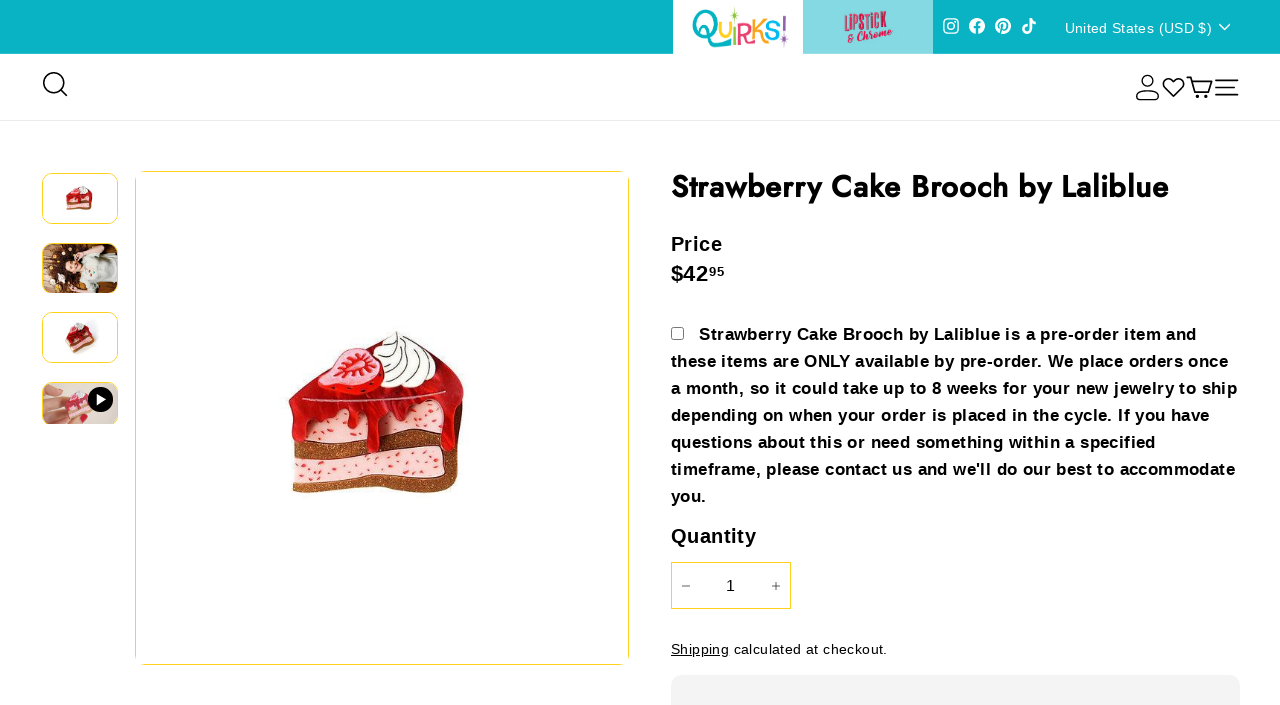

--- FILE ---
content_type: text/html; charset=utf-8
request_url: https://www.lipstickandchrome.com/products/strawberry-cake-brooch-by-laliblue
body_size: 70630
content:
<!doctype html>
<html class="no-js hide_padding" lang="en" dir="ltr">
  <head>
    







      

      



   <link rel="amphtml" href="https://kinksandquirks.com/a/s/products/strawberry-cake-brooch-by-laliblue">



    <meta charset="utf-8">
    <meta http-equiv="X-UA-Compatible" content="IE=edge,chrome=1">
    <meta name="viewport" content="width=device-width,initial-scale=1">
    <meta name="theme-color" content="#9061a9">
    <link rel="canonical" href="https://kinksandquirks.com/products/strawberry-cake-brooch-by-laliblue">
    <link rel="preload" as="script" href="//www.lipstickandchrome.com/cdn/shop/t/43/assets/theme.js?v=55373138023959691741740755032">
    <link rel="preconnect" href="https://cdn.shopify.com" crossorigin>
    <link rel="preconnect" href="https://fonts.shopifycdn.com" crossorigin>
    <link rel="dns-prefetch" href="https://productreviews.shopifycdn.com">
    <link rel="dns-prefetch" href="https://ajax.googleapis.com">
    <link rel="dns-prefetch" href="https://maps.googleapis.com">
    <link rel="dns-prefetch" href="https://maps.gstatic.com"><link rel="shortcut icon" href="//www.lipstickandchrome.com/cdn/shop/files/Zebra_FINAL_SHORT_with_quirks_white_background_open_hair_32x32.png?v=1642440327" type="image/png"><title>Strawberry Cake Brooch by Laliblue
&ndash; Quirks!
</title>
<meta name="description" content="Brooch made with acrylic. Glitter, mother-of-pearl and satin finish.Hand-painted engravings.3.5 x 3 cm brooch.Safety pin with safety lock.Original illustration and design by LaliBlue. Made entirely in our workshop in Spain. Care and maintenanceThis delicate piece has been created with a lot of dedication and love, and "><link rel="stylesheet" data-href="//www.lipstickandchrome.com/cdn/shop/t/43/assets/country-flags.css"><style type="lazyload">
  @font-face {
  font-family: "DM Sans";
  font-weight: 700;
  font-style: normal;
  font-display: swap;
  src: url("//www.lipstickandchrome.com/cdn/fonts/dm_sans/dmsans_n7.97e21d81502002291ea1de8aefb79170c6946ce5.woff2") format("woff2"),
       url("//www.lipstickandchrome.com/cdn/fonts/dm_sans/dmsans_n7.af5c214f5116410ca1d53a2090665620e78e2e1b.woff") format("woff");
}

  @font-face {
  font-family: "DM Sans";
  font-weight: 400;
  font-style: normal;
  font-display: swap;
  src: url("//www.lipstickandchrome.com/cdn/fonts/dm_sans/dmsans_n4.ec80bd4dd7e1a334c969c265873491ae56018d72.woff2") format("woff2"),
       url("//www.lipstickandchrome.com/cdn/fonts/dm_sans/dmsans_n4.87bdd914d8a61247b911147ae68e754d695c58a6.woff") format("woff");
}


  @font-face {
  font-family: "DM Sans";
  font-weight: 600;
  font-style: normal;
  font-display: swap;
  src: url("//www.lipstickandchrome.com/cdn/fonts/dm_sans/dmsans_n6.70a2453ea926d613c6a2f89af05180d14b3a7c96.woff2") format("woff2"),
       url("//www.lipstickandchrome.com/cdn/fonts/dm_sans/dmsans_n6.355605667bef215872257574b57fc097044f7e20.woff") format("woff");
}

  @font-face {
  font-family: "DM Sans";
  font-weight: 400;
  font-style: italic;
  font-display: swap;
  src: url("//www.lipstickandchrome.com/cdn/fonts/dm_sans/dmsans_i4.b8fe05e69ee95d5a53155c346957d8cbf5081c1a.woff2") format("woff2"),
       url("//www.lipstickandchrome.com/cdn/fonts/dm_sans/dmsans_i4.403fe28ee2ea63e142575c0aa47684d65f8c23a0.woff") format("woff");
}

  @font-face {
  font-family: "DM Sans";
  font-weight: 600;
  font-style: italic;
  font-display: swap;
  src: url("//www.lipstickandchrome.com/cdn/fonts/dm_sans/dmsans_i6.b7d5b35c5f29523529e1bf4a3d0de71a44a277b6.woff2") format("woff2"),
       url("//www.lipstickandchrome.com/cdn/fonts/dm_sans/dmsans_i6.9b760cc5bdd17b4de2c70249ba49bd707f27a31b.woff") format("woff");
}

</style>
<link href="//www.lipstickandchrome.com/cdn/shop/t/43/assets/theme.css?v=161461824407034989011740150644" rel="stylesheet" type="text/css" media="all" />
    <link href="//www.lipstickandchrome.com/cdn/shop/t/43/assets/custom.css?v=163149765887028293691740753871" rel="stylesheet" type="text/css" media="all" />
    <link href="//www.lipstickandchrome.com/cdn/shop/t/43/assets/lipstick-all.css?v=85060842143228374251740754120" rel="stylesheet" type="text/css" media="all" />
    <link href="//www.lipstickandchrome.com/cdn/shop/t/43/assets/responsive.css?v=38352549718133531691740754643" rel="stylesheet" type="text/css" media="all" />
    <link href="//www.lipstickandchrome.com/cdn/shop/t/43/assets/next.css?v=45125244605431204611740754170" rel="stylesheet" type="text/css" media="all" />
    <link data-href="//www.lipstickandchrome.com/cdn/shop/t/43/assets/slick-theme.css?v=59971439535111021851740840258" rel="stylesheet" type="text/css" media="all" />
    <link href="//www.lipstickandchrome.com/cdn/shop/t/43/assets/slick.css?v=109900172025785856321740754496" rel="stylesheet" type="text/css" media="all" />
<style data-shopify>:root {
    --typeHeaderPrimary: "DM Sans";
    --typeHeaderFallback: sans-serif;
    --typeHeaderSize: 35px;
    --typeHeaderWeight: 700;
    --typeHeaderLineHeight: 1.1;
    --typeHeaderSpacing: 0.025em;

    --typeBasePrimary:"DM Sans";
    --typeBaseFallback:sans-serif;
    --typeBaseSize: 16px;
    --typeBaseWeight: 400;
    --typeBaseSpacing: 0.025em;
    --typeBaseLineHeight: 1.6;

    --colorSmallImageBg: #ffffff;
    --colorSmallImageBgDark: #f7f7f7;
    --colorLargeImageBg: #000000;
    --colorLargeImageBgLight: #212121;

    --iconWeight: 4px;
    --iconLinecaps: round;

    
      --buttonRadius: 3px;
      --btnPadding: 11px 25px;
    

    
      --roundness: 0;
    

    
      --gridThickness: 0;
    

    --productTileMargin: 10%;
    --collectionTileMargin: 15%;

    --swatchSize: 40px;
  }

  @media screen and (max-width: 768px) {
    :root {
      --typeBaseSize: 14px;

      
        --roundness: 0;
        --btnPadding: 9px 17px;
      
    }
  }</style><script>
      document.documentElement.className = document.documentElement.className.replace('no-js', 'js');

      window.theme = window.theme || {};
      theme.routes = {
        home: "/",
        collections: "/collections",
        cart: "/cart.js",
        cartPage: "/cart",
        cartAdd: "/cart/add.js",
        cartChange: "/cart/change.js",
        search: "/search",
        predictiveSearch: "/search/suggest"
      };

      theme.strings = {
        soldOut: "Sold Out",
        unavailable: "Unavailable",
        inStockLabel: "In stock, ready to ship",
        oneStockLabel: "Low stock - [count] item left",
        otherStockLabel: "Low stock - [count] items left",
        willNotShipUntil: "Ready to ship [date]",
        willBeInStockAfter: "Back in stock [date]",
        waitingForStock: "Inventory on the way",
        savePrice: "Save [saved_amount]",
        cartEmpty: "Your cart is currently empty.",
        cartTermsConfirmation: "You must agree with the terms and conditions of sales to check out",
        searchCollections: "Collections",
        searchPages: "Pages",
        searchArticles: "Articles",
        maxQuantity: "You can only have [quantity] of [title] in your cart."
      };
      theme.settings = {
        cartType: "dropdown",
        isCustomerTemplate: false,
        moneyFormat: "${{amount}}",
        saveType: "dollar",
        productImageSize: "square",
        productImageCover: true,
        predictiveSearch: true,
        predictiveSearchType: null,
        superScriptSetting: true,
        superScriptPrice: true,
        quickView: true,
        quickAdd: true,
        themeName: 'Expanse',
        themeVersion: "4.4.1"
      };
    </script>
    <script src="//www.lipstickandchrome.com/cdn/shop/t/43/assets/lazysizes.js?v=76368714369440239621740161625" type="text/javascript"></script>  
    <script src="https://cdn.shopify.com/extensions/c842746a-fea8-442a-8269-ebdbdbb180ab/smile-io-168/assets/smile-loader.js" type="text/javascript" defer="defer"></script><meta property="og:site_name" content="Quirks!">
  <meta property="og:url" content="https://kinksandquirks.com/products/strawberry-cake-brooch-by-laliblue">
  <meta property="og:title" content="Strawberry Cake Brooch by Laliblue">
  <meta property="og:type" content="product"> <meta property="og:description" content="Brooch made with acrylic. Glitter, mother-of-pearl and satin finish.Hand-painted engravings.3.5 x 3 cm brooch.Safety pin with safety lock.Original illustration and design by LaliBlue. Made entirely in our workshop in Spain. Care and maintenanceThis delicate piece has been created with a lot of dedication and love, and "><div id="delements">&nbsp;</div><meta property="og:image" content="http://www.lipstickandchrome.com/cdn/shop/files/strawberry-cake-brooch-by-laliblue-quirks--1.jpg?v=1690066990">
    <meta property="og:image:secure_url" content="https://www.lipstickandchrome.com/cdn/shop/files/strawberry-cake-brooch-by-laliblue-quirks--1.jpg?v=1690066990">
    <meta property="og:image:width" content="661">
    <meta property="og:image:height" content="440"><meta name="twitter:site" content="@">
  <meta name="twitter:card" content="summary_large_image">
  <meta name="twitter:title" content="Strawberry Cake Brooch by Laliblue">
  <meta name="twitter:description" content="Brooch made with acrylic. Glitter, mother-of-pearl and satin finish.Hand-painted engravings.3.5 x 3 cm brooch.Safety pin with safety lock.Original illustration and design by LaliBlue. Made entirely in our workshop in Spain. Care and maintenanceThis delicate piece has been created with a lot of dedication and love, and "><script type="text/javascript"> const observers=new MutationObserver((e=>{e.forEach((({addedNodes:e})=>{e.forEach((e=>{1===e.nodeType&&"SCRIPT"===e.tagName&&(e.classList.contains("analytics")||e.classList.contains("boomerang")?e.type="text/javascripts":e.src.includes("zooomyapps.com")||e.src.includes("textbox.js")||e.src.includes("convertwise-shopify-sdk.min.js")||e.src.includes("cdn.shopify.com/extensions")||e.src.includes("klaviyo.com/onsite")||e.src.includes("shopify-perf-kit-unstable.min.js")?(e.setAttribute("data-src",e.src),e.removeAttribute("src")):(e.textContent.includes("renderer.min.js")||e.textContent.includes("js/webengage-convertwise")||e.textContent.includes("assets/webengagePhoneLibrary.js")||e.textContent.includes("web-sdk.smartlook.co")||e.textContent.includes("sdk.fastbundle.co")||e.textContent.includes("web_pixels_manager_load"))&&(e.type="text/javascripts"))}))}))}));observers.observe(document.documentElement,{childList:!0,subtree:!0});</script>
  
 
 
    <script>window.performance && window.performance.mark && window.performance.mark('shopify.content_for_header.start');</script><meta name="google-site-verification" content="ddW8gMTN7lxn_lgE2Fm4XzXLuVXfASSdJ_DHc033GGk">
<meta name="facebook-domain-verification" content="nxhafeixphio120apx9ncbwihsl3kh">
<meta id="shopify-digital-wallet" name="shopify-digital-wallet" content="/56833474700/digital_wallets/dialog">
<meta name="shopify-checkout-api-token" content="2db0708d3b267cf56e16a7a860d8eba5">
<meta id="in-context-paypal-metadata" data-shop-id="56833474700" data-venmo-supported="false" data-environment="production" data-locale="en_US" data-paypal-v4="true" data-currency="USD">
<link rel="alternate" hreflang="x-default" href="https://kinksandquirks.com/products/strawberry-cake-brooch-by-laliblue">
<link rel="alternate" hreflang="en-CA" href="https://kinksandquirks.com/en-ca/products/strawberry-cake-brooch-by-laliblue">
<link rel="alternate" hreflang="en-AU" href="https://kinksandquirks.com/en-au/products/strawberry-cake-brooch-by-laliblue">
<link rel="alternate" hreflang="en-GB" href="https://kinksandquirks.com/en-gb/products/strawberry-cake-brooch-by-laliblue">
<link rel="alternate" hreflang="en-US" href="https://kinksandquirks.com/products/strawberry-cake-brooch-by-laliblue">
<link rel="alternate" type="application/json+oembed" href="https://kinksandquirks.com/products/strawberry-cake-brooch-by-laliblue.oembed">
<script async="async" data-src="/checkouts/internal/preloads.js?locale=en-US"></script>
<link rel="preconnect" href="https://shop.app" crossorigin="anonymous">
<script async="async" data-src="https://shop.app/checkouts/internal/preloads.js?locale=en-US&shop_id=56833474700" crossorigin="anonymous"></script>
<script id="apple-pay-shop-capabilities" type="application/json">{"shopId":56833474700,"countryCode":"US","currencyCode":"USD","merchantCapabilities":["supports3DS"],"merchantId":"gid:\/\/shopify\/Shop\/56833474700","merchantName":"Quirks!","requiredBillingContactFields":["postalAddress","email","phone"],"requiredShippingContactFields":["postalAddress","email","phone"],"shippingType":"shipping","supportedNetworks":["visa","masterCard","amex","discover","elo","jcb"],"total":{"type":"pending","label":"Quirks!","amount":"1.00"},"shopifyPaymentsEnabled":true,"supportsSubscriptions":true}</script>
<script id="shopify-features" type="application/json">{"accessToken":"2db0708d3b267cf56e16a7a860d8eba5","betas":["rich-media-storefront-analytics"],"domain":"www.lipstickandchrome.com","predictiveSearch":true,"shopId":56833474700,"locale":"en"}</script>
<script>var Shopify = Shopify || {};
Shopify.shop = "kinksandquirks.myshopify.com";
Shopify.locale = "en";
Shopify.currency = {"active":"USD","rate":"1.0"};
Shopify.country = "US";
Shopify.theme = {"name":"SB ITG_ Work Expanse with Quirks E","id":142483423372,"schema_name":"Expanse","schema_version":"4.4.1","theme_store_id":902,"role":"main"};
Shopify.theme.handle = "null";
Shopify.theme.style = {"id":null,"handle":null};
Shopify.cdnHost = "www.lipstickandchrome.com/cdn";
Shopify.routes = Shopify.routes || {};
Shopify.routes.root = "/";</script>
<script type="module">!function(o){(o.Shopify=o.Shopify||{}).modules=!0}(window);</script>
<script>!function(o){function n(){var o=[];function n(){o.push(Array.prototype.slice.apply(arguments))}return n.q=o,n}var t=o.Shopify=o.Shopify||{};t.loadFeatures=n(),t.autoloadFeatures=n()}(window);</script>
<script>
  window.ShopifyPay = window.ShopifyPay || {};
  window.ShopifyPay.apiHost = "shop.app\/pay";
  window.ShopifyPay.redirectState = null;
</script>
<script id="shop-js-analytics" type="application/json">{"pageType":"product"}</script>
<script defer="defer" async type="module" data-src="//www.lipstickandchrome.com/cdn/shopifycloud/shop-js/modules/v2/client.init-shop-cart-sync_BdyHc3Nr.en.esm.js"></script>
<script defer="defer" async type="module" data-src="//www.lipstickandchrome.com/cdn/shopifycloud/shop-js/modules/v2/chunk.common_Daul8nwZ.esm.js"></script>
<script type="module">
  await import("//www.lipstickandchrome.com/cdn/shopifycloud/shop-js/modules/v2/client.init-shop-cart-sync_BdyHc3Nr.en.esm.js");
await import("//www.lipstickandchrome.com/cdn/shopifycloud/shop-js/modules/v2/chunk.common_Daul8nwZ.esm.js");

  window.Shopify.SignInWithShop?.initShopCartSync?.({"fedCMEnabled":true,"windoidEnabled":true});

</script>
<script defer="defer" async type="module" data-src="//www.lipstickandchrome.com/cdn/shopifycloud/shop-js/modules/v2/client.payment-terms_MV4M3zvL.en.esm.js"></script>
<script defer="defer" async type="module" data-src="//www.lipstickandchrome.com/cdn/shopifycloud/shop-js/modules/v2/chunk.common_Daul8nwZ.esm.js"></script>
<script defer="defer" async type="module" data-src="//www.lipstickandchrome.com/cdn/shopifycloud/shop-js/modules/v2/chunk.modal_CQq8HTM6.esm.js"></script>
<script type="module">
  await import("//www.lipstickandchrome.com/cdn/shopifycloud/shop-js/modules/v2/client.payment-terms_MV4M3zvL.en.esm.js");
await import("//www.lipstickandchrome.com/cdn/shopifycloud/shop-js/modules/v2/chunk.common_Daul8nwZ.esm.js");
await import("//www.lipstickandchrome.com/cdn/shopifycloud/shop-js/modules/v2/chunk.modal_CQq8HTM6.esm.js");

  
</script>
<script>
  window.Shopify = window.Shopify || {};
  if (!window.Shopify.featureAssets) window.Shopify.featureAssets = {};
  window.Shopify.featureAssets['shop-js'] = {"shop-cart-sync":["modules/v2/client.shop-cart-sync_QYOiDySF.en.esm.js","modules/v2/chunk.common_Daul8nwZ.esm.js"],"init-fed-cm":["modules/v2/client.init-fed-cm_DchLp9rc.en.esm.js","modules/v2/chunk.common_Daul8nwZ.esm.js"],"shop-button":["modules/v2/client.shop-button_OV7bAJc5.en.esm.js","modules/v2/chunk.common_Daul8nwZ.esm.js"],"init-windoid":["modules/v2/client.init-windoid_DwxFKQ8e.en.esm.js","modules/v2/chunk.common_Daul8nwZ.esm.js"],"shop-cash-offers":["modules/v2/client.shop-cash-offers_DWtL6Bq3.en.esm.js","modules/v2/chunk.common_Daul8nwZ.esm.js","modules/v2/chunk.modal_CQq8HTM6.esm.js"],"shop-toast-manager":["modules/v2/client.shop-toast-manager_CX9r1SjA.en.esm.js","modules/v2/chunk.common_Daul8nwZ.esm.js"],"init-shop-email-lookup-coordinator":["modules/v2/client.init-shop-email-lookup-coordinator_UhKnw74l.en.esm.js","modules/v2/chunk.common_Daul8nwZ.esm.js"],"pay-button":["modules/v2/client.pay-button_DzxNnLDY.en.esm.js","modules/v2/chunk.common_Daul8nwZ.esm.js"],"avatar":["modules/v2/client.avatar_BTnouDA3.en.esm.js"],"init-shop-cart-sync":["modules/v2/client.init-shop-cart-sync_BdyHc3Nr.en.esm.js","modules/v2/chunk.common_Daul8nwZ.esm.js"],"shop-login-button":["modules/v2/client.shop-login-button_D8B466_1.en.esm.js","modules/v2/chunk.common_Daul8nwZ.esm.js","modules/v2/chunk.modal_CQq8HTM6.esm.js"],"init-customer-accounts-sign-up":["modules/v2/client.init-customer-accounts-sign-up_C8fpPm4i.en.esm.js","modules/v2/client.shop-login-button_D8B466_1.en.esm.js","modules/v2/chunk.common_Daul8nwZ.esm.js","modules/v2/chunk.modal_CQq8HTM6.esm.js"],"init-shop-for-new-customer-accounts":["modules/v2/client.init-shop-for-new-customer-accounts_CVTO0Ztu.en.esm.js","modules/v2/client.shop-login-button_D8B466_1.en.esm.js","modules/v2/chunk.common_Daul8nwZ.esm.js","modules/v2/chunk.modal_CQq8HTM6.esm.js"],"init-customer-accounts":["modules/v2/client.init-customer-accounts_dRgKMfrE.en.esm.js","modules/v2/client.shop-login-button_D8B466_1.en.esm.js","modules/v2/chunk.common_Daul8nwZ.esm.js","modules/v2/chunk.modal_CQq8HTM6.esm.js"],"shop-follow-button":["modules/v2/client.shop-follow-button_CkZpjEct.en.esm.js","modules/v2/chunk.common_Daul8nwZ.esm.js","modules/v2/chunk.modal_CQq8HTM6.esm.js"],"lead-capture":["modules/v2/client.lead-capture_BntHBhfp.en.esm.js","modules/v2/chunk.common_Daul8nwZ.esm.js","modules/v2/chunk.modal_CQq8HTM6.esm.js"],"checkout-modal":["modules/v2/client.checkout-modal_CfxcYbTm.en.esm.js","modules/v2/chunk.common_Daul8nwZ.esm.js","modules/v2/chunk.modal_CQq8HTM6.esm.js"],"shop-login":["modules/v2/client.shop-login_Da4GZ2H6.en.esm.js","modules/v2/chunk.common_Daul8nwZ.esm.js","modules/v2/chunk.modal_CQq8HTM6.esm.js"],"payment-terms":["modules/v2/client.payment-terms_MV4M3zvL.en.esm.js","modules/v2/chunk.common_Daul8nwZ.esm.js","modules/v2/chunk.modal_CQq8HTM6.esm.js"]};
</script>
<script>(function() {
  var isLoaded = false;
  function asyncLoad() {
    if (isLoaded) return;
    isLoaded = true;
    var urls = ["https:\/\/ecommplugins-scripts.trustpilot.com\/v2.1\/js\/header.min.js?settings=eyJrZXkiOiJaZ2tYTjlKdEVQVXY1a0UxIiwicyI6InNrdSJ9\u0026v=2.5\u0026shop=kinksandquirks.myshopify.com","https:\/\/ecommplugins-trustboxsettings.trustpilot.com\/kinksandquirks.myshopify.com.js?settings=1723574472978\u0026shop=kinksandquirks.myshopify.com","\/\/cdn.shopify.com\/proxy\/4fa3129a9de8ec74d9c7b4fd242e312272710a8091cad723656547d6dfa25451\/bingshoppingtool-t2app-prod.trafficmanager.net\/uet\/tracking_script?shop=kinksandquirks.myshopify.com\u0026sp-cache-control=cHVibGljLCBtYXgtYWdlPTkwMA","https:\/\/upsell.avada.io\/scripttag\/avada-upsell.min.js?shop=kinksandquirks.myshopify.com","\/\/cdn.shopify.com\/proxy\/6f2f3b3a19a61d16b797708ba62f93f7dd29b2779ab35570a72279be35f86af4\/static.cdn.printful.com\/static\/js\/external\/shopify-product-customizer.js?v=0.28\u0026shop=kinksandquirks.myshopify.com\u0026sp-cache-control=cHVibGljLCBtYXgtYWdlPTkwMA","https:\/\/depo.sidepanda.com\/popups-subscription.js?shop=kinksandquirks.myshopify.com","https:\/\/cdn.nfcube.com\/instafeed-9a0433eef04ee255f65a7327fa528ff8.js?shop=kinksandquirks.myshopify.com","https:\/\/api.fastbundle.co\/scripts\/src.js?shop=kinksandquirks.myshopify.com","https:\/\/api.fastbundle.co\/scripts\/script_tag.js?shop=kinksandquirks.myshopify.com"];
    for (var i = 0; i < urls.length; i++) {
      var s = document.createElement('script');
      s.type = 'text/javascript';
      s.async = true;
      s.src = urls[i];
      var x = document.getElementsByTagName('script')[0];
      x.parentNode.insertBefore(s, x);
    }
  };
  document.addEventListener('StartAsyncLoading',function(event){asyncLoad();});if(window.attachEvent) {
    window.attachEvent('onload', function(){});
  } else {
    window.addEventListener('load', function(){}, false);
  }
})();</script>
<script id="__st">var __st={"a":56833474700,"offset":-18000,"reqid":"a1eabaf4-9ec1-45d5-a051-8766d09814b3-1769015011","pageurl":"www.lipstickandchrome.com\/products\/strawberry-cake-brooch-by-laliblue","u":"64a16e01483e","p":"product","rtyp":"product","rid":7296912228492};</script>
<script>window.ShopifyPaypalV4VisibilityTracking = true;</script>
<script id="captcha-bootstrap">!function(){'use strict';const t='contact',e='account',n='new_comment',o=[[t,t],['blogs',n],['comments',n],[t,'customer']],c=[[e,'customer_login'],[e,'guest_login'],[e,'recover_customer_password'],[e,'create_customer']],r=t=>t.map((([t,e])=>`form[action*='/${t}']:not([data-nocaptcha='true']) input[name='form_type'][value='${e}']`)).join(','),a=t=>()=>t?[...document.querySelectorAll(t)].map((t=>t.form)):[];function s(){const t=[...o],e=r(t);return a(e)}const i='password',u='form_key',d=['recaptcha-v3-token','g-recaptcha-response','h-captcha-response',i],f=()=>{try{return window.sessionStorage}catch{return}},m='__shopify_v',_=t=>t.elements[u];function p(t,e,n=!1){try{const o=window.sessionStorage,c=JSON.parse(o.getItem(e)),{data:r}=function(t){const{data:e,action:n}=t;return t[m]||n?{data:e,action:n}:{data:t,action:n}}(c);for(const[e,n]of Object.entries(r))t.elements[e]&&(t.elements[e].value=n);n&&o.removeItem(e)}catch(o){console.error('form repopulation failed',{error:o})}}const l='form_type',E='cptcha';function T(t){t.dataset[E]=!0}const w=window,h=w.document,L='Shopify',v='ce_forms',y='captcha';let A=!1;((t,e)=>{const n=(g='f06e6c50-85a8-45c8-87d0-21a2b65856fe',I='https://cdn.shopify.com/shopifycloud/storefront-forms-hcaptcha/ce_storefront_forms_captcha_hcaptcha.v1.5.2.iife.js',D={infoText:'Protected by hCaptcha',privacyText:'Privacy',termsText:'Terms'},(t,e,n)=>{const o=w[L][v],c=o.bindForm;if(c)return c(t,g,e,D).then(n);var r;o.q.push([[t,g,e,D],n]),r=I,A||(h.body.append(Object.assign(h.createElement('script'),{id:'captcha-provider',async:!0,src:r})),A=!0)});var g,I,D;w[L]=w[L]||{},w[L][v]=w[L][v]||{},w[L][v].q=[],w[L][y]=w[L][y]||{},w[L][y].protect=function(t,e){n(t,void 0,e),T(t)},Object.freeze(w[L][y]),function(t,e,n,w,h,L){const[v,y,A,g]=function(t,e,n){const i=e?o:[],u=t?c:[],d=[...i,...u],f=r(d),m=r(i),_=r(d.filter((([t,e])=>n.includes(e))));return[a(f),a(m),a(_),s()]}(w,h,L),I=t=>{const e=t.target;return e instanceof HTMLFormElement?e:e&&e.form},D=t=>v().includes(t);t.addEventListener('submit',(t=>{const e=I(t);if(!e)return;const n=D(e)&&!e.dataset.hcaptchaBound&&!e.dataset.recaptchaBound,o=_(e),c=g().includes(e)&&(!o||!o.value);(n||c)&&t.preventDefault(),c&&!n&&(function(t){try{if(!f())return;!function(t){const e=f();if(!e)return;const n=_(t);if(!n)return;const o=n.value;o&&e.removeItem(o)}(t);const e=Array.from(Array(32),(()=>Math.random().toString(36)[2])).join('');!function(t,e){_(t)||t.append(Object.assign(document.createElement('input'),{type:'hidden',name:u})),t.elements[u].value=e}(t,e),function(t,e){const n=f();if(!n)return;const o=[...t.querySelectorAll(`input[type='${i}']`)].map((({name:t})=>t)),c=[...d,...o],r={};for(const[a,s]of new FormData(t).entries())c.includes(a)||(r[a]=s);n.setItem(e,JSON.stringify({[m]:1,action:t.action,data:r}))}(t,e)}catch(e){console.error('failed to persist form',e)}}(e),e.submit())}));const S=(t,e)=>{t&&!t.dataset[E]&&(n(t,e.some((e=>e===t))),T(t))};for(const o of['focusin','change'])t.addEventListener(o,(t=>{const e=I(t);D(e)&&S(e,y())}));const B=e.get('form_key'),M=e.get(l),P=B&&M;t.addEventListener('DOMContentLoaded',(()=>{const t=y();if(P)for(const e of t)e.elements[l].value===M&&p(e,B);[...new Set([...A(),...v().filter((t=>'true'===t.dataset.shopifyCaptcha))])].forEach((e=>S(e,t)))}))}(h,new URLSearchParams(w.location.search),n,t,e,['guest_login'])})(!0,!0)}();</script>
<script integrity="sha256-4kQ18oKyAcykRKYeNunJcIwy7WH5gtpwJnB7kiuLZ1E=" data-source-attribution="shopify.loadfeatures" defer="defer" data-src="//www.lipstickandchrome.com/cdn/shopifycloud/storefront/assets/storefront/load_feature-a0a9edcb.js" crossorigin="anonymous"></script>
<script crossorigin="anonymous" defer="defer" data-src="//www.lipstickandchrome.com/cdn/shopifycloud/storefront/assets/shopify_pay/storefront-65b4c6d7.js?v=20250812"></script>
<script data-source-attribution="shopify.dynamic_checkout.dynamic.init">var Shopify=Shopify||{};Shopify.PaymentButton=Shopify.PaymentButton||{isStorefrontPortableWallets:!0,init:function(){window.Shopify.PaymentButton.init=function(){};var t=document.createElement("script");t.dataset.src="https://www.lipstickandchrome.com/cdn/shopifycloud/portable-wallets/latest/portable-wallets.en.js",t.type="module",document.head.appendChild(t)}};
</script>
<script data-source-attribution="shopify.dynamic_checkout.buyer_consent">
  function portableWalletsHideBuyerConsent(e){var t=document.getElementById("shopify-buyer-consent"),n=document.getElementById("shopify-subscription-policy-button");t&&n&&(t.classList.add("hidden"),t.setAttribute("aria-hidden","true"),n.removeEventListener("click",e))}function portableWalletsShowBuyerConsent(e){var t=document.getElementById("shopify-buyer-consent"),n=document.getElementById("shopify-subscription-policy-button");t&&n&&(t.classList.remove("hidden"),t.removeAttribute("aria-hidden"),n.addEventListener("click",e))}window.Shopify?.PaymentButton&&(window.Shopify.PaymentButton.hideBuyerConsent=portableWalletsHideBuyerConsent,window.Shopify.PaymentButton.showBuyerConsent=portableWalletsShowBuyerConsent);
</script>
<script>
  function portableWalletsCleanup(e){e&&e.src&&console.error("Failed to load portable wallets script "+e.src);var t=document.querySelectorAll("shopify-accelerated-checkout .shopify-payment-button__skeleton, shopify-accelerated-checkout-cart .wallet-cart-button__skeleton"),e=document.getElementById("shopify-buyer-consent");for(let e=0;e<t.length;e++)t[e].remove();e&&e.remove()}function portableWalletsNotLoadedAsModule(e){e instanceof ErrorEvent&&"string"==typeof e.message&&e.message.includes("import.meta")&&"string"==typeof e.filename&&e.filename.includes("portable-wallets")&&(window.removeEventListener("error",portableWalletsNotLoadedAsModule),window.Shopify.PaymentButton.failedToLoad=e,"loading"===document.readyState?document.addEventListener("DOMContentLoaded",window.Shopify.PaymentButton.init):window.Shopify.PaymentButton.init())}window.addEventListener("error",portableWalletsNotLoadedAsModule);
</script>

<script type="module" data-src="https://www.lipstickandchrome.com/cdn/shopifycloud/portable-wallets/latest/portable-wallets.en.js" onError="portableWalletsCleanup(this)" crossorigin="anonymous"></script>
<script nomodule>
  document.addEventListener("DOMContentLoaded", portableWalletsCleanup);
</script>

<script id='scb4127' type='text/javascript' async='' data-src='https://www.lipstickandchrome.com/cdn/shopifycloud/privacy-banner/storefront-banner.js'></script><link id="shopify-accelerated-checkout-styles" rel="stylesheet" media="screen" href="https://www.lipstickandchrome.com/cdn/shopifycloud/portable-wallets/latest/accelerated-checkout-backwards-compat.css" crossorigin="anonymous">
<style id="shopify-accelerated-checkout-cart">
        #shopify-buyer-consent {
  margin-top: 1em;
  display: inline-block;
  width: 100%;
}

#shopify-buyer-consent.hidden {
  display: none;
}

#shopify-subscription-policy-button {
  background: none;
  border: none;
  padding: 0;
  text-decoration: underline;
  font-size: inherit;
  cursor: pointer;
}

#shopify-subscription-policy-button::before {
  box-shadow: none;
}

      </style>

<script>window.performance && window.performance.mark && window.performance.mark('shopify.content_for_header.end');</script>

    <script src="//www.lipstickandchrome.com/cdn/shop/t/43/assets/local-storage.js?v=90656129092470989121740754861" rel="preload" defer="defer"></script>
    <link rel="preload" href="//www.lipstickandchrome.com/cdn/shop/t/43/assets/vendor-scripts-v2.js?v=42610604704319672361740151022" as="script">
<link rel="preload" href="//www.lipstickandchrome.com/cdn/shop/t/43/assets/theme.js?v=55373138023959691741740755032" as="script">
<link rel="preload" href="//www.lipstickandchrome.com/cdn/shop/t/43/assets/next.js?v=137150163629595341921740754968" as="script">
<link rel="preload" href="//www.lipstickandchrome.com/cdn/shop/t/43/assets/custom.js?v=177742668924918160611740754804" as="script">
<link rel="preload" href="//www.lipstickandchrome.com/cdn/shop/t/43/assets/jquery.min.js?v=158417595810649192771740135205" as="script">
<link rel="preload" href="//www.lipstickandchrome.com/cdn/shop/t/43/assets/slick.min.js?v=119177116428520753221740135205" as="script">

<script src="//www.lipstickandchrome.com/cdn/shop/t/43/assets/vendor-scripts-v2.js?v=42610604704319672361740151022" defer></script>
<script src="//www.lipstickandchrome.com/cdn/shop/t/43/assets/theme.js?v=55373138023959691741740755032" defer></script>
<script src="//www.lipstickandchrome.com/cdn/shop/t/43/assets/next.js?v=137150163629595341921740754968" defer></script>
<script src="//www.lipstickandchrome.com/cdn/shop/t/43/assets/custom.js?v=177742668924918160611740754804" defer></script>
<script src="//www.lipstickandchrome.com/cdn/shop/t/43/assets/jquery.min.js?v=158417595810649192771740135205"></script>
<script src="//www.lipstickandchrome.com/cdn/shop/t/43/assets/slick.min.js?v=119177116428520753221740135205"></script>



    <!--Lazy Loading -->
    <script src="//www.lipstickandchrome.com/cdn/shop/t/43/assets/lazysizes.min.js?v=174831369459615807681740752582" type="text/javascript"></script>
<style>.lazyload,.lazyloading{opacity:0}.lazyloaded{opacity:1;transition:opacity.3s}</style>
    
<script src="//www.lipstickandchrome.com/cdn/shop/t/43/assets/timesact.js?v=88996797585983363831740755357" defer="defer"></script>

  <!-- BEGIN app block: shopify://apps/protectmyorder/blocks/protect-my-order-v3/5cb2f264-24ef-4e10-be76-6ceed73bac0f --><script>
  async function observerSelectorAll(selector, { delay = 0, ignorePattern = '', onSelected } = {}) {
    // Delay until checkout buttons are on the page
    // TODO: the best solution is to tr-do the process in every short time
    await new Promise(r => setTimeout(r, delay));
  
    // Observe body
    const targetNode = document.body;
    const elementSelector = `${selector}${ignorePattern}`;
  
    // First try to select the element on document
    const elements = document.querySelectorAll(elementSelector);
    if (elements.length) {
      onSelected(elements);
    }
  
    // Create a new instance of MutationObserver
    const observer = new MutationObserver(async (mutationsList) => {
      // Check each mutation that occurred
      for (const mutation of mutationsList) {
        // Check if a new node has been added
        if (mutation.type === 'childList') {
          // Check if the added node is a div with the specified class
          const addedNodes = Array.from(mutation.addedNodes);
  
          const node = addedNodes.find(node =>
            node instanceof HTMLElement
            && (
              node.querySelectorAll(elementSelector).length > 0
              || node.matches(elementSelector)
            )
          );
  
          if (node) {
            onSelected(
              node.matches(elementSelector) ? [node] : node.querySelectorAll(elementSelector)
            );
          }
        }
      }
    });
  
    // Configure and start the observer
    const config = { childList: true, subtree: true };
    observer.observe(targetNode, config);
  }

  // Set the value of 'text_color' in a global object
  window.MuleWidget = window.MuleWidget || {};

  window.MuleWidget.observerSelector = (selector, { ignorePattern = '', onSelected } = {}) => {
    observerSelectorAll(selector, {
      ignorePattern,
      onSelected: elements => onSelected(elements[0])
    });
  }

  console.log('--MuleWidget:Init--');
  const tempDiv = document.createElement('div');
  window.MuleWidget.enableWarningModal = false;
  window.MuleWidget.customUI = { warningModal: `<div style="display: flex; flex-direction: column; justify-content: center; align-items: center; justify-content: center;text-align: center;margin: 0px 77px 0px 77px;"> <span style="font-size: 26px; font-weight: 600;">Are you sure you don’t want to protect your order?</span> <div style="margin-top: 36px; margin-bottom: 14px"> <svg width="73" height="73" viewbox="0 0 73 73" fill="none" xmlns="http://www.w3.org/2000/svg"> <g opacity="0.4"> <path opacity="0.4" d="M40.7296 52.8021L32.365 44.4375" stroke="#F45866" stroke-width="4.5625" stroke-miterlimit="10" stroke-linecap="round" stroke-linejoin="round"></path> <path opacity="0.4" d="M40.6346 44.5312L32.27 52.8958" stroke="#F45866" stroke-width="4.5625" stroke-miterlimit="10" stroke-linecap="round" stroke-linejoin="round"></path> </g> <path opacity="0.4" d="M26.7955 6.08203L15.7847 17.1233" stroke="#F45866" stroke-width="4.5625" stroke-miterlimit="10" stroke-linecap="round" stroke-linejoin="round"></path> <path opacity="0.4" d="M46.2012 6.08203L57.212 17.1233" stroke="#F45866" stroke-width="4.5625" stroke-miterlimit="10" stroke-linecap="round" stroke-linejoin="round"></path> <path d="M6.08325 23.8802C6.08325 18.2531 9.0945 17.7969 12.8358 17.7969H60.1641C63.9053 17.7969 66.9166 18.2531 66.9166 23.8802C66.9166 30.4199 63.9053 29.9635 60.1641 29.9635H12.8358C9.0945 29.9635 6.08325 30.4199 6.08325 23.8802Z" stroke="#F45866" stroke-width="4.5625"></path> <path d="M10.6458 30.418L14.9345 56.698C15.9078 62.5988 18.2499 66.918 26.9491 66.918H45.2903C54.7499 66.918 56.1491 62.7813 57.2441 57.063L62.3541 30.418" stroke="#F45866" stroke-width="4.5625" stroke-linecap="round"></path> </svg> </div> <div style="display: grid; margin: 0px 30px; padding-bottom: 25px;"> <span style="color: #F45866; font-size: 21px; line-height: 29px; letter-spacing: 0px; font-weight: 600;"> You will be liable for loss, theft and damage </span> <span style="font-size: 17px;line-height: 29px;letter-spacing: 0px;"> We takes no responsibility for lost, stolen or damaged items if you do not purchase shipping protection </span> </div> </div>` };
  window.MuleWidget.customModal = `<div id="mule-protection-modal" class="modal" style="display: none; position: fixed; z-index: 100000000000; padding-top: 100px; left: 0; top: 0; width: 100%; height: 100%; overflow: auto; background-color: rgba(0, 0, 0, 0.4)!important;">
<div class="modalContent" style="margin: auto; display: table;">
  <div style="background-color: white; box-shadow: 0px 4px 25px rgba(29, 29, 43, 0.05); display: flex; flex-direction: column; width: 350px; border-radius: 16px;">
    <div class="dialogHeader" style="height: 100%;">
      <div style="display: grid; justify-items: center; margin-top: 36px;">
        <div style="display: flex; align-items: center;">
          <svg width="30" height="28" viewbox="0 0 137 161" fill="none" xmlns="http://www.w3.org/2000/svg">
            <path d="M15.3333 145.667V69H107.333V76.6667C112.7 76.6667 117.837 77.4333 122.667 78.89V69C122.667 60.5667 115.767 53.6667 107.333 53.6667H99.6667V38.3333C99.6667 17.1733 82.4933 0 61.3333 0C40.1733 0 23 17.1733 23 38.3333V53.6667H15.3333C6.9 53.6667 0 60.5667 0 69V145.667C0 154.1 6.9 161 15.3333 161H63.3267C60.1067 156.4 57.5767 151.187 55.89 145.667H15.3333ZM38.3333 38.3333C38.3333 25.6067 48.6067 15.3333 61.3333 15.3333C74.06 15.3333 84.3333 25.6067 84.3333 38.3333V53.6667H38.3333V38.3333Z" fill="#111111"></path>
            <path d="M107.333 97.75C91.4921 97.75 78.5833 110.659 78.5833 126.5C78.5833 142.341 91.4921 155.25 107.333 155.25C123.175 155.25 136.083 142.341 136.083 126.5C136.083 110.659 123.175 97.75 107.333 97.75ZM121.076 119.887L104.775 136.189C104.372 136.591 103.826 136.821 103.251 136.821C102.676 136.821 102.13 136.591 101.727 136.189L93.5908 128.052C92.7571 127.219 92.7571 125.839 93.5908 125.005C94.4246 124.171 95.8046 124.171 96.6383 125.005L103.251 131.617L118.028 116.84C118.862 116.006 120.242 116.006 121.076 116.84C121.91 117.674 121.91 119.025 121.076 119.887Z" fill="#111111"></path>
          </svg>
          <span class="protectionTitle" style="display: inline-block;font-family: Montserrat;font-size: 16px;font-weight: 700;color: #111111;">ProtectMyOrder</span>
        </div>
      </div>
      <div style="display: flex; justify-content: center; margin-top: 30px;">
        <span style="font-family: Montserrat; font-size: 16px; font-weight: 700;color: #111111;">Why use ProtectMyOrder?</span>
      </div>
      <div style="margin: 42px 56px 0px 55px">
        <div style="display: flex;margin-bottom: 11px;justify-content: center;">
          <svg width="48" height="48" viewbox="0 0 28 28" fill="none" xmlns="http://www.w3.org/2000/svg">
            <path d="M18.6667 11.6667C21.244 11.6667 23.3333 9.57734 23.3333 7.00001C23.3333 4.42268 21.244 2.33334 18.6667 2.33334C16.0893 2.33334 14 4.42268 14 7.00001C14 9.57734 16.0893 11.6667 18.6667 11.6667Z" stroke="#26394D" stroke-width="2" stroke-miterlimit="10" stroke-linecap="round" stroke-linejoin="round"></path>
            <path d="M20.1113 18.3591H22.1535C22.853 18.3591 23.5349 18.5749 24.1024 18.9761C24.6699 19.3772 25.0944 19.9433 25.3157 20.5942L25.6668 21.6284L12.9246 25.4742C11.8322 25.8036 10.6523 25.7076 9.63016 25.2061L2.3335 21.6284V14H3.44461C4.67238 14 7.78461 14.4773 9.00016 16.1795H12.3335C13.5122 16.1795 14.6427 16.6388 15.4762 17.4563C16.3097 18.2738 16.7779 19.3825 16.7779 20.5386H10.1113" stroke="#26394D" stroke-width="2" stroke-miterlimit="10" stroke-linecap="round" stroke-linejoin="round"></path>
          </svg>
        </div>
        <span style="display: inherit; text-align: center; font-family: Montserrat; font-size: 14px; font-weight: 400; color: #111111;"><strong>Guaranteed
            Safe Delivery</strong><br>
          If anything goes wrong with your delivery, you are guaranteed either a reship or a refund</span>
      </div>
      <div style="margin: 42px 56px 0px 55px">
        <div style="display: flex;margin-bottom: 11px;justify-content: center;">
          <svg width="48" height="48" viewbox="0 0 26 26" fill="none" xmlns="http://www.w3.org/2000/svg">
            <path d="M13 22.75C18.3848 22.75 22.75 18.3848 22.75 13C22.75 7.61522 18.3848 3.25 13 3.25C7.61522 3.25 3.25 7.61522 3.25 13C3.25 18.3848 7.61522 22.75 13 22.75Z" stroke="#26394D" stroke-width="2.3" stroke-miterlimit="10" stroke-linecap="round" stroke-linejoin="round"></path>
            <path d="M8.4502 12.35L11.7002 15.6L18.2002 9.10001" stroke="#26394D" stroke-width="2.3" stroke-miterlimit="10" stroke-linecap="round" stroke-linejoin="round"></path>
          </svg>
        </div>
        <span style="display: inline-block; text-align: center; font-family: Montserrat; font-size: 14px; font-weight: 400; color: #111111;"><strong>Hassle-Free
            Resolution</strong><br>
            We will quickly resolve shipping issues with couriers on your behalf</span>
      </div>
    </div>
    <div class="dialogFooter" style="margin-top: 32px; border-top: 1px solid #F6F6F9;border-radius: 0 0 16px 16px;padding: 0 24px 0 24px;display: flex; align-items: center; justify-content: space-between;height: 84px;">
      <a href="#" target="_blank" style="font-family: Montserrat; font-size: 12px; font-weight: 400; cursor: pointer; text-decoration: none; color: #111111;" onclick="event.preventDefault(); window.open(this.href, '_blank');">
      </a>
      <span onclick="document.getElementById('mule-protection-modal').style.display = 'none';" class="modalClose" style="font-family: Montserrat; font-size: 12px; font-weight: 400; cursor: pointer; color: black!important;">Close</span>
    </div>
  </div>
</div>
</div>`;
  
  console.log('--MuleWidget:Init:Modals--');
  window.MuleWidget.widgetDescriptionText = `Protect your package from loss, damage and theft with immediate resolution.`;
  window.MuleWidget.widgetWarningMessage = ``;
  window.MuleWidget.autoOptInOnCartUpdate = `false`;
  window.MuleWidget.widgetBootDelay = 0;

  // This option is because sometimes it takes time for xhr to make the request
  // And We have to make a delay to wait until update has been done on the cart
  window.MuleWidget.widgetXHRCartUpdateDelay = 200;

  window.MuleWidget.customSelectors = [
    '',
    '',
    '',
  ].reduce((acc, value) => (value ? [...acc, value] : acc), []);
  
  
    window.MuleWidget.customSelectors.push(...[
      '.cart-notification__links',
      '.drawer__footer',
      '.cart__blocks'
    ])
  

  window.MuleWidget.checkoutButtonSelectors = [
    { selector: 'button[name="checkout"][type="submit"]', clone: true, delay: 0 },
    { selector: '', clone: true, delay: 0 },
    { selector: '', clone: true, delay: 0 },
    { selector: '', clone: true, delay: 0 },
    { selector: '', clone: true, delay: 0 },
    {
      selector: '',
      clone: true,
      delay: 0,
    }
    
  ].reduce((acc, value) => (value.selector ? [...acc, value] : acc), []);

  window.MuleWidget.cartSubtotalSelectors = [
    '',
    '',
    '',
  ].reduce((acc, value) => (value ? [...acc, value] : acc), []);

  console.log('--MuleWidget:Init:Selectors--');

  window.MuleWidget.enableWidgetB = false;
  window.MuleWidget.shouldKeepToggleState = true;
  window.MuleWidget.shouldKeepVariantInCart = false;
  window.MuleWidget.cartItemSelectors = [];
  window.MuleWidget.cartSelectors = [];
  window.MuleWidget.platform = 'shopify';
  window.MuleWidget.settings = {};

  window.MuleWidget.widgetCustomStyle = ``;
  window.MuleWidget.widgetCustomScript = `window.MuleWidget.settings = {
  hide: true,
  widgetType: "d",
};`;

  window.MuleWidget.settings = {
  hide: true,
  widgetType: "d",
};

  console.log('--MuleWidget:Init:Scripts--');
</script>
<style>
  :root {
    --widget-max-width:  auto ;
  }
  
</style>
<link rel="stylesheet" href="https://cdn.shopify.com/extensions/019ae9cf-04f5-7cf8-80b4-0718df690f27/v1.66.24/assets/mule-widget-v3.css" media="print" onload="this.media='all'">
<noscript><link rel="stylesheet" href="https://cdn.shopify.com/extensions/019ae9cf-04f5-7cf8-80b4-0718df690f27/v1.66.24/assets/mule-widget-v3.css"></noscript>


<script src="https://cdn.shopify.com/extensions/019ae9cf-04f5-7cf8-80b4-0718df690f27/v1.66.24/assets/mule-widget-v3.esm.js" defer type="module"></script>



<!-- END app block --><!-- BEGIN app block: shopify://apps/fbp-fast-bundle/blocks/fast_bundle/9e87fbe2-9041-4c23-acf5-322413994cef -->
  <!-- BEGIN app snippet: fast_bundle -->




<script>
    if (Math.random() < 0.05) {
      window.FastBundleRenderTimestamp = Date.now();
    }
    const newBaseUrl = 'https://sdk.fastbundle.co'
    const apiURL = 'https://api.fastbundle.co'
    const rbrAppUrl = `${newBaseUrl}/{version}/main.min.js`
    const rbrVendorUrl = `${newBaseUrl}/{version}/vendor.js`
    const rbrCartUrl = `${apiURL}/scripts/cart.js`
    const rbrStyleUrl = `${newBaseUrl}/{version}/main.min.css`

    const legacyRbrAppUrl = `${apiURL}/react-src/static/js/main.min.js`
    const legacyRbrStyleUrl = `${apiURL}/react-src/static/css/main.min.css`

    const previousScriptLoaded = Boolean(document.querySelectorAll(`script[src*="${newBaseUrl}"]`).length)
    const previousLegacyScriptLoaded = Boolean(document.querySelectorAll(`script[src*="${legacyRbrAppUrl}"]`).length)

    if (!(previousScriptLoaded || previousLegacyScriptLoaded)) {
        const FastBundleConf = {"enable_bap_modal":false,"frontend_version":"1.22.09","storefront_record_submitted":true,"use_shopify_prices":false,"currencies":[{"id":1576378419,"code":"AED","conversion_fee":1.0,"roundup_number":0.0,"rounding_enabled":true},{"id":1576378420,"code":"ALL","conversion_fee":1.0,"roundup_number":0.0,"rounding_enabled":true},{"id":1576378421,"code":"AMD","conversion_fee":1.0,"roundup_number":0.0,"rounding_enabled":true},{"id":1576378422,"code":"ANG","conversion_fee":1.0,"roundup_number":0.0,"rounding_enabled":true},{"id":1576378423,"code":"AUD","conversion_fee":1.0,"roundup_number":0.0,"rounding_enabled":true},{"id":1576378424,"code":"AWG","conversion_fee":1.0,"roundup_number":0.0,"rounding_enabled":true},{"id":1576378425,"code":"AZN","conversion_fee":1.0,"roundup_number":0.0,"rounding_enabled":true},{"id":1576378426,"code":"BAM","conversion_fee":1.0,"roundup_number":0.0,"rounding_enabled":true},{"id":1576378427,"code":"BBD","conversion_fee":1.0,"roundup_number":0.0,"rounding_enabled":true},{"id":1576378428,"code":"BDT","conversion_fee":1.0,"roundup_number":0.0,"rounding_enabled":true},{"id":1576378429,"code":"BIF","conversion_fee":1.0,"roundup_number":0.0,"rounding_enabled":true},{"id":1576378430,"code":"BND","conversion_fee":1.0,"roundup_number":0.0,"rounding_enabled":true},{"id":1576378431,"code":"BOB","conversion_fee":1.0,"roundup_number":0.0,"rounding_enabled":true},{"id":1576378432,"code":"BSD","conversion_fee":1.0,"roundup_number":0.0,"rounding_enabled":true},{"id":1576378433,"code":"BWP","conversion_fee":1.0,"roundup_number":0.0,"rounding_enabled":true},{"id":1576378434,"code":"BZD","conversion_fee":1.0,"roundup_number":0.0,"rounding_enabled":true},{"id":1576378435,"code":"CAD","conversion_fee":1.0,"roundup_number":0.0,"rounding_enabled":true},{"id":1576378436,"code":"CHF","conversion_fee":1.0,"roundup_number":0.0,"rounding_enabled":true},{"id":1576378437,"code":"CNY","conversion_fee":1.0,"roundup_number":0.0,"rounding_enabled":true},{"id":1576378438,"code":"CRC","conversion_fee":1.0,"roundup_number":0.0,"rounding_enabled":true},{"id":1576378439,"code":"CVE","conversion_fee":1.0,"roundup_number":0.0,"rounding_enabled":true},{"id":1576378440,"code":"CZK","conversion_fee":1.0,"roundup_number":0.0,"rounding_enabled":true},{"id":1576378441,"code":"DJF","conversion_fee":1.0,"roundup_number":0.0,"rounding_enabled":true},{"id":1576378442,"code":"DKK","conversion_fee":1.0,"roundup_number":0.0,"rounding_enabled":true},{"id":1576378443,"code":"DOP","conversion_fee":1.0,"roundup_number":0.0,"rounding_enabled":true},{"id":1576378444,"code":"DZD","conversion_fee":1.0,"roundup_number":0.0,"rounding_enabled":true},{"id":1576378445,"code":"EGP","conversion_fee":1.0,"roundup_number":0.0,"rounding_enabled":true},{"id":1576378446,"code":"ETB","conversion_fee":1.0,"roundup_number":0.0,"rounding_enabled":true},{"id":1576378447,"code":"EUR","conversion_fee":1.0,"roundup_number":0.95,"rounding_enabled":true},{"id":1576378448,"code":"FJD","conversion_fee":1.0,"roundup_number":0.0,"rounding_enabled":true},{"id":1576378449,"code":"FKP","conversion_fee":1.0,"roundup_number":0.0,"rounding_enabled":true},{"id":1576378450,"code":"GBP","conversion_fee":1.0,"roundup_number":0.0,"rounding_enabled":true},{"id":1576378451,"code":"GMD","conversion_fee":1.0,"roundup_number":0.0,"rounding_enabled":true},{"id":1576378452,"code":"GNF","conversion_fee":1.0,"roundup_number":0.0,"rounding_enabled":true},{"id":1576378453,"code":"GTQ","conversion_fee":1.0,"roundup_number":0.0,"rounding_enabled":true},{"id":1576378454,"code":"GYD","conversion_fee":1.0,"roundup_number":0.0,"rounding_enabled":true},{"id":1576378455,"code":"HKD","conversion_fee":1.0,"roundup_number":0.0,"rounding_enabled":true},{"id":1576378456,"code":"HNL","conversion_fee":1.0,"roundup_number":0.0,"rounding_enabled":true},{"id":1576378457,"code":"HUF","conversion_fee":1.0,"roundup_number":0.0,"rounding_enabled":true},{"id":1576378458,"code":"IDR","conversion_fee":1.0,"roundup_number":0.0,"rounding_enabled":true},{"id":1576378459,"code":"ILS","conversion_fee":1.0,"roundup_number":0.0,"rounding_enabled":true},{"id":1576378460,"code":"INR","conversion_fee":1.0,"roundup_number":0.0,"rounding_enabled":true},{"id":1576378461,"code":"ISK","conversion_fee":1.0,"roundup_number":0.0,"rounding_enabled":true},{"id":1576378462,"code":"JMD","conversion_fee":1.0,"roundup_number":0.0,"rounding_enabled":true},{"id":1576378463,"code":"JPY","conversion_fee":1.0,"roundup_number":0.0,"rounding_enabled":true},{"id":1576378464,"code":"KES","conversion_fee":1.0,"roundup_number":0.0,"rounding_enabled":true},{"id":1576378465,"code":"KGS","conversion_fee":1.0,"roundup_number":0.0,"rounding_enabled":true},{"id":1576378466,"code":"KHR","conversion_fee":1.0,"roundup_number":0.0,"rounding_enabled":true},{"id":1576378467,"code":"KMF","conversion_fee":1.0,"roundup_number":0.0,"rounding_enabled":true},{"id":1576378468,"code":"KRW","conversion_fee":1.0,"roundup_number":0.0,"rounding_enabled":true},{"id":1576378469,"code":"KYD","conversion_fee":1.0,"roundup_number":0.0,"rounding_enabled":true},{"id":1576378470,"code":"KZT","conversion_fee":1.0,"roundup_number":0.0,"rounding_enabled":true},{"id":1576378471,"code":"LAK","conversion_fee":1.0,"roundup_number":0.0,"rounding_enabled":true},{"id":1576378472,"code":"LKR","conversion_fee":1.0,"roundup_number":0.0,"rounding_enabled":true},{"id":1576378473,"code":"MAD","conversion_fee":1.0,"roundup_number":0.0,"rounding_enabled":true},{"id":1576378474,"code":"MDL","conversion_fee":1.0,"roundup_number":0.0,"rounding_enabled":true},{"id":1576378475,"code":"MKD","conversion_fee":1.0,"roundup_number":0.0,"rounding_enabled":true},{"id":1576378476,"code":"MNT","conversion_fee":1.0,"roundup_number":0.0,"rounding_enabled":true},{"id":1576378477,"code":"MOP","conversion_fee":1.0,"roundup_number":0.0,"rounding_enabled":true},{"id":1576378478,"code":"MUR","conversion_fee":1.0,"roundup_number":0.0,"rounding_enabled":true},{"id":1576378479,"code":"MVR","conversion_fee":1.0,"roundup_number":0.0,"rounding_enabled":true},{"id":1576378480,"code":"MWK","conversion_fee":1.0,"roundup_number":0.0,"rounding_enabled":true},{"id":1576378481,"code":"MYR","conversion_fee":1.0,"roundup_number":0.0,"rounding_enabled":true},{"id":1576378482,"code":"NGN","conversion_fee":1.0,"roundup_number":0.0,"rounding_enabled":true},{"id":1576378483,"code":"NIO","conversion_fee":1.0,"roundup_number":0.0,"rounding_enabled":true},{"id":1576378484,"code":"NPR","conversion_fee":1.0,"roundup_number":0.0,"rounding_enabled":true},{"id":1576378485,"code":"NZD","conversion_fee":1.0,"roundup_number":0.0,"rounding_enabled":true},{"id":1576378486,"code":"PEN","conversion_fee":1.0,"roundup_number":0.0,"rounding_enabled":true},{"id":1576378487,"code":"PGK","conversion_fee":1.0,"roundup_number":0.0,"rounding_enabled":true},{"id":1576378488,"code":"PHP","conversion_fee":1.0,"roundup_number":0.0,"rounding_enabled":true},{"id":1576378489,"code":"PKR","conversion_fee":1.0,"roundup_number":0.0,"rounding_enabled":true},{"id":1576378490,"code":"PLN","conversion_fee":1.0,"roundup_number":0.0,"rounding_enabled":true},{"id":1576378491,"code":"PYG","conversion_fee":1.0,"roundup_number":0.0,"rounding_enabled":true},{"id":1576378492,"code":"QAR","conversion_fee":1.0,"roundup_number":0.0,"rounding_enabled":true},{"id":1576378493,"code":"RON","conversion_fee":1.0,"roundup_number":0.0,"rounding_enabled":true},{"id":1576378494,"code":"RSD","conversion_fee":1.0,"roundup_number":0.0,"rounding_enabled":true},{"id":1576378495,"code":"RWF","conversion_fee":1.0,"roundup_number":0.0,"rounding_enabled":true},{"id":1576378496,"code":"SAR","conversion_fee":1.0,"roundup_number":0.0,"rounding_enabled":true},{"id":1576378497,"code":"SBD","conversion_fee":1.0,"roundup_number":0.0,"rounding_enabled":true},{"id":1576378498,"code":"SEK","conversion_fee":1.0,"roundup_number":0.0,"rounding_enabled":true},{"id":1576378499,"code":"SGD","conversion_fee":1.0,"roundup_number":0.0,"rounding_enabled":true},{"id":1576378500,"code":"SHP","conversion_fee":1.0,"roundup_number":0.0,"rounding_enabled":true},{"id":1576378501,"code":"SLL","conversion_fee":1.0,"roundup_number":0.0,"rounding_enabled":true},{"id":1576378502,"code":"STD","conversion_fee":1.0,"roundup_number":0.0,"rounding_enabled":true},{"id":1576378503,"code":"THB","conversion_fee":1.0,"roundup_number":0.0,"rounding_enabled":true},{"id":1576378504,"code":"TOP","conversion_fee":1.0,"roundup_number":0.0,"rounding_enabled":true},{"id":1576378505,"code":"TTD","conversion_fee":1.0,"roundup_number":0.0,"rounding_enabled":true},{"id":1576378506,"code":"TWD","conversion_fee":1.0,"roundup_number":0.0,"rounding_enabled":true},{"id":1576378507,"code":"TZS","conversion_fee":1.0,"roundup_number":0.0,"rounding_enabled":true},{"id":1576378508,"code":"UGX","conversion_fee":1.0,"roundup_number":0.0,"rounding_enabled":true},{"id":1576378509,"code":"USD","conversion_fee":1.0,"roundup_number":0.0,"rounding_enabled":true},{"id":1576378510,"code":"UYU","conversion_fee":1.0,"roundup_number":0.0,"rounding_enabled":true},{"id":1576378511,"code":"UZS","conversion_fee":1.0,"roundup_number":0.0,"rounding_enabled":true},{"id":1576378512,"code":"VND","conversion_fee":1.0,"roundup_number":0.0,"rounding_enabled":true},{"id":1576378513,"code":"VUV","conversion_fee":1.0,"roundup_number":0.0,"rounding_enabled":true},{"id":1576378514,"code":"WST","conversion_fee":1.0,"roundup_number":0.0,"rounding_enabled":true},{"id":1576378515,"code":"XAF","conversion_fee":1.0,"roundup_number":0.0,"rounding_enabled":true},{"id":1576378516,"code":"XCD","conversion_fee":1.0,"roundup_number":0.0,"rounding_enabled":true},{"id":1576378517,"code":"XOF","conversion_fee":1.0,"roundup_number":0.0,"rounding_enabled":true},{"id":1576378518,"code":"XPF","conversion_fee":1.0,"roundup_number":0.0,"rounding_enabled":true}],"is_active":true,"override_product_page_forms":false,"allow_funnel":false,"translations":[],"pid":"","bap_ids":[],"active_bundles_count":0,"use_color_swatch":false,"use_shop_price":false,"dropdown_color_swatch":true,"option_config":null,"enable_subscriptions":false,"has_fbt_bundle":false,"use_shopify_function_discount":true,"use_bundle_builder_modal":true,"use_cart_hidden_attributes":true,"bap_override_fetch":true,"invalid_bap_override_fetch":true,"volume_discount_add_on_override_fetch":true,"pmm_new_design":true,"merged_mix_and_match":false,"change_vd_product_picture":true,"buy_it_now":true,"rgn":674444,"baps":{},"has_multilingual_permission":false,"use_vd_templating":true,"use_payload_variant_id_in_fetch_override":false,"use_compare_at_price":false,"storefront_access_token":"e918e5f41f1ebaf641811a73c4253ec8","serverless_vd_display":false,"serverless_vd_discount":false,"products_with_add_on":{},"collections_with_add_on":{},"has_required_plan":true,"bundleBox":{"id":95533,"bundle_page_enabled":true,"bundle_page_style":null,"currency":"USD","currency_format":"$%s","percentage_format":"%s%","show_sold_out":true,"track_inventory":true,"shop_page_external_script":"","page_external_script":"","shop_page_style":null,"shop_page_title":null,"shop_page_description":null,"app_version":"v2","show_logo":true,"show_info":false,"money_format":"amount","tax_factor":1.0,"primary_locale":"en","discount_code_prefix":"BUNDLE","is_active":true,"created":"2024-12-20T14:43:40.597539Z","updated":"2025-11-28T05:00:07.303029Z","title":"Don't miss this offer","style":null,"inject_selector":null,"mix_inject_selector":null,"fbt_inject_selector":null,"volume_inject_selector":null,"volume_variant_selector":null,"button_title":"Buy this bundle","bogo_button_title":"Buy {quantity} items","price_description":"Add bundle to cart | Save {discount}","version":"v2.3","bogo_version":"v1","nth_child":1,"redirect_to_cart":true,"column_numbers":3,"color":null,"btn_font_color":"white","add_to_cart_selector":null,"cart_info_version":"v2","button_position":"bottom","bundle_page_shape":"row","add_bundle_action":"cart-page","requested_bundle_action":null,"request_action_text":null,"cart_drawer_function":"","cart_drawer_function_svelte":"","theme_template":"light","external_script":"","pre_add_script":"","shop_external_script":"","shop_style":"","bap_inject_selector":"","bap_none_selector":"","bap_form_script":"","bap_button_selector":"","bap_style_object":{"standard":{"custom_code":{"main":{"custom_js":"","custom_css":""}},"product_detail":{"price_style":{"color":"#5e5e5e","fontSize":16,"fontFamily":""},"title_style":{"color":"#303030","fontSize":16,"fontFamily":""},"image_border":{"borderColor":"#e5e5e5"},"pluses_style":{"fill":"","width":""},"separator_line_style":{"backgroundColor":"#e5e5e5"},"variant_selector_style":{"color":"#000000","height":46,"backgroundColor":"#fafafa"}}},"mix_and_match":{"custom_code":{"main":{"custom_js":"","custom_css":""}},"product_detail":{"price_style":{"color":"#5e5e5e","fontSize":16,"fontFamily":""},"title_style":{"color":"#303030","fontSize":16,"fontFamily":""},"image_border":{"borderColor":"#e5e5e5"},"pluses_style":{"fill":"","width":""},"checkbox_style":{"checked":"","unchecked":"","checked_color":"#2c6ecb"},"quantities_style":{"color":"","backgroundColor":""},"product_card_style":{"checked_border":"","unchecked_border":"","checked_background":""},"separator_line_style":{"backgroundColor":"#e5e5e5"},"variant_selector_style":{"color":"#000000","height":46,"backgroundColor":"#fafafa"},"quantities_selector_style":{"color":"#000000","backgroundColor":"#fafafa"}}}},"bundles_page_style_object":null,"style_object":{"fbt":{"box":{"error":{"fill":"#D72C0D","color":"#D72C0D","fontSize":14,"fontFamily":"inherit","borderColor":"#E0B5B2","borderRadius":8,"backgroundColor":"#FFF4FA"},"title":{"color":"#191919","fontSize":22,"fontFamily":"inherit","fontWeight":600},"border":{"borderColor":"#CBCBCB","borderWidth":1,"borderRadius":12},"selected":{"borderColor":"#262626","borderWidth":1,"borderRadius":12,"separator_line_style":{"backgroundColor":"rgba(38, 38, 38, 0.2)"}},"poweredBy":{"color":"#191919","fontSize":14,"fontFamily":"inherit","fontWeight":400},"background":{"backgroundColor":"#FFFFFF"},"fastBundle":{"color":"#262626","fontSize":14,"fontFamily":"inherit","fontWeight":400},"description":{"color":"#191919","fontSize":18,"fontFamily":"inherit","fontWeight":500},"notSelected":{"borderColor":"rgba(203, 203, 203, 0.4)","borderWidth":1,"borderRadius":12,"separator_line_style":{"backgroundColor":"rgba(203, 203, 203, 0.2)"}},"sellingPlan":{"color":"#262626","fontSize":18,"fontFamily":"inherit","fontWeight":400,"borderColor":"#262626","borderRadius":8,"backgroundColor":"transparent"}},"plus":{"style":{"fill":"#FFFFFF","backgroundColor":"#262626"}},"title":{"style":{"color":"#191919","fontSize":18,"fontFamily":"inherit","fontWeight":500},"alignment":{"textAlign":"left"}},"button":{"border":{"borderColor":"transparent","borderRadius":8},"background":{"backgroundColor":"#262626"},"button_label":{"color":"#FFFFFF","fontSize":18,"fontFamily":"inherit","fontWeight":500},"button_position":{"position":"bottom"},"backgroundSecondary":{"backgroundColor":"rgba(38, 38, 38, 0.7)"},"button_labelSecondary":{"color":"#FFFFFF","fontSize":18,"fontFamily":"inherit","fontWeight":500}},"design":{"main":{"design":"modern"}},"option":{"final_price_style":{"color":"#191919","fontSize":16,"fontFamily":"inherit","fontWeight":500},"option_text_style":{"color":"#191919","fontSize":16,"fontFamily":"inherit"},"original_price_style":{"color":"rgba(25, 25, 25, 0.5)","fontSize":14,"fontFamily":"inherit"}},"innerBox":{"border":{"borderColor":"rgba(203, 203, 203, 0.4)","borderRadius":8},"background":{"backgroundColor":"rgba(255, 255, 255, 0.4)"}},"custom_code":{"main":{"custom_js":"","custom_css":""}},"soldOutBadge":{"background":{"backgroundColor":"#E8144B","borderTopRightRadius":8}},"total_section":{"text":{"color":"#191919","fontSize":16,"fontFamily":"inherit"},"border":{"borderRadius":8},"background":{"backgroundColor":"rgba(38, 38, 38, 0.05)"},"final_price_style":{"color":"#191919","fontSize":16,"fontFamily":"inherit"},"original_price_style":{"color":"rgba(25, 25, 25, 0.5)","fontSize":16,"fontFamily":"inherit"}},"discount_badge":{"background":{"backgroundColor":"#E8144B","borderTopLeftRadius":8},"text_style":{"color":"#FFFFFF","fontSize":14,"fontFamily":"inherit"}},"product_detail":{"price_style":{"color":"#191919","fontSize":16,"fontFamily":"inherit"},"title_style":{"color":"#191919","fontSize":16,"fontFamily":"inherit"},"image_border":{"borderColor":"rgba(203, 203, 203, 0.4)","borderRadius":6},"pluses_style":{"fill":"#FFFFFF","backgroundColor":"#262626"},"checkbox_style":{"checked_color":"#262626"},"subtitle_style":{"color":"rgba(25, 25, 25, 0.7)","fontSize":14,"fontFamily":"inherit","fontWeight":400},"final_price_style":{"color":"#191919","fontSize":16,"fontFamily":"inherit"},"original_price_style":{"color":"rgba(25, 25, 25, 0.5)","fontSize":16,"fontFamily":"inherit"},"separator_line_style":{"backgroundColor":"rgba(203, 203, 203, 0.2)"},"variant_selector_style":{"color":"#000000","borderColor":"#EBEBEB","borderRadius":6,"backgroundColor":"#FAFAFA"},"quantities_selector_style":{"color":"#000000","borderColor":"#EBEBEB","borderRadius":6,"backgroundColor":"#FAFAFA"}},"discount_options":{"applied":{"color":"#13A165","backgroundColor":"#E0FAEF"},"unApplied":{"color":"#5E5E5E","backgroundColor":"#F1F1F1"}},"collection_details":{"title_style":{"color":"#191919","fontSize":16,"fontFamily":"inherit"},"pluses_style":{"fill":"#FFFFFF","backgroundColor":"#262626"},"subtitle_style":{"color":"rgba(25, 25, 25, 0.7)","fontSize":14,"fontFamily":"inherit","fontWeight":400},"description_style":{"color":"rgba(25, 25, 25, 0.7)","fontSize":14,"fontFamily":"inherit","fontWeight":400},"separator_line_style":{"backgroundColor":"rgba(203, 203, 203, 0.2)"},"collection_image_border":{"borderColor":"rgba(203, 203, 203, 0.4)"}},"title_and_description":{"alignment":{"textAlign":"left"},"title_style":{"color":"#191919","fontSize":18,"fontFamily":"inherit","fontWeight":500},"subtitle_style":{"color":"rgba(25, 25, 25, 0.7)","fontSize":16,"fontFamily":"inherit","fontWeight":400},"description_style":{"color":"rgba(25, 25, 25, 0.7)","fontSize":16,"fontFamily":"inherit","fontWeight":400}}},"bogo":{"box":{"error":{"fill":"#D72C0D","color":"#D72C0D","fontSize":14,"fontFamily":"inherit","borderColor":"#E0B5B2","borderRadius":8,"backgroundColor":"#FFF4FA"},"title":{"color":"#191919","fontSize":22,"fontFamily":"inherit","fontWeight":600},"border":{"borderColor":"#CBCBCB","borderWidth":1,"borderRadius":12},"selected":{"borderColor":"#262626","borderWidth":1,"borderRadius":12,"separator_line_style":{"backgroundColor":"rgba(38, 38, 38, 0.2)"}},"poweredBy":{"color":"#191919","fontSize":14,"fontFamily":"inherit","fontWeight":400},"background":{"backgroundColor":"#FFFFFF"},"fastBundle":{"color":"#262626","fontSize":14,"fontFamily":"inherit","fontWeight":400},"description":{"color":"#191919","fontSize":18,"fontFamily":"inherit","fontWeight":500},"notSelected":{"borderColor":"rgba(203, 203, 203, 0.4)","borderWidth":1,"borderRadius":12,"separator_line_style":{"backgroundColor":"rgba(203, 203, 203, 0.2)"}},"sellingPlan":{"color":"#262626","fontSize":18,"fontFamily":"inherit","fontWeight":400,"borderColor":"#262626","borderRadius":8,"backgroundColor":"transparent"}},"plus":{"style":{"fill":"#FFFFFF","backgroundColor":"#262626"}},"title":{"style":{"color":"#191919","fontSize":18,"fontFamily":"inherit","fontWeight":500},"alignment":{"textAlign":"left"}},"button":{"border":{"borderColor":"transparent","borderRadius":8},"background":{"backgroundColor":"#262626"},"button_label":{"color":"#FFFFFF","fontSize":18,"fontFamily":"inherit","fontWeight":500},"button_position":{"position":"bottom"},"backgroundSecondary":{"backgroundColor":"rgba(38, 38, 38, 0.7)"},"button_labelSecondary":{"color":"#FFFFFF","fontSize":18,"fontFamily":"inherit","fontWeight":500}},"design":{"main":{"design":"modern"}},"option":{"final_price_style":{"color":"#191919","fontSize":16,"fontFamily":"inherit","fontWeight":500},"option_text_style":{"color":"#191919","fontSize":16,"fontFamily":"inherit"},"original_price_style":{"color":"rgba(25, 25, 25, 0.5)","fontSize":14,"fontFamily":"inherit"}},"innerBox":{"border":{"borderColor":"rgba(203, 203, 203, 0.4)","borderRadius":8},"background":{"backgroundColor":"rgba(255, 255, 255, 0.4)"}},"custom_code":{"main":{"custom_js":"","custom_css":""}},"soldOutBadge":{"background":{"backgroundColor":"#E8144B","borderTopRightRadius":8}},"total_section":{"text":{"color":"#191919","fontSize":16,"fontFamily":"inherit"},"border":{"borderRadius":8},"background":{"backgroundColor":"rgba(38, 38, 38, 0.05)"},"final_price_style":{"color":"#191919","fontSize":16,"fontFamily":"inherit"},"original_price_style":{"color":"rgba(25, 25, 25, 0.5)","fontSize":16,"fontFamily":"inherit"}},"discount_badge":{"background":{"backgroundColor":"#E8144B","borderTopLeftRadius":8},"text_style":{"color":"#FFFFFF","fontSize":14,"fontFamily":"inherit"}},"discount_label":{"background":{"backgroundColor":"#262626"},"text_style":{"color":"#FFFFFF"}},"product_detail":{"price_style":{"color":"#191919","fontSize":16,"fontFamily":"inherit"},"title_style":{"color":"#191919","fontSize":16,"fontFamily":"inherit"},"image_border":{"borderColor":"rgba(203, 203, 203, 0.4)","borderRadius":6},"pluses_style":{"fill":"#FFFFFF","backgroundColor":"#262626"},"checkbox_style":{"checked_color":"#262626"},"subtitle_style":{"color":"rgba(25, 25, 25, 0.7)","fontSize":14,"fontFamily":"inherit","fontWeight":400},"final_price_style":{"color":"#191919","fontSize":16,"fontFamily":"inherit"},"original_price_style":{"color":"rgba(25, 25, 25, 0.5)","fontSize":16,"fontFamily":"inherit"},"separator_line_style":{"backgroundColor":"rgba(203, 203, 203, 0.2)"},"variant_selector_style":{"color":"#000000","borderColor":"#EBEBEB","borderRadius":6,"backgroundColor":"#FAFAFA"},"quantities_selector_style":{"color":"#000000","borderColor":"#EBEBEB","borderRadius":6,"backgroundColor":"#FAFAFA"}},"discount_options":{"applied":{"color":"#13A165","backgroundColor":"#E0FAEF"},"unApplied":{"color":"#5E5E5E","backgroundColor":"#F1F1F1"}},"collection_details":{"title_style":{"color":"#191919","fontSize":16,"fontFamily":"inherit"},"pluses_style":{"fill":"#FFFFFF","backgroundColor":"#262626"},"subtitle_style":{"color":"rgba(25, 25, 25, 0.7)","fontSize":14,"fontFamily":"inherit","fontWeight":400},"description_style":{"color":"rgba(25, 25, 25, 0.7)","fontSize":14,"fontFamily":"inherit","fontWeight":400},"separator_line_style":{"backgroundColor":"rgba(203, 203, 203, 0.2)"},"collection_image_border":{"borderColor":"rgba(203, 203, 203, 0.4)"}},"title_and_description":{"alignment":{"textAlign":"left"},"title_style":{"color":"#191919","fontSize":18,"fontFamily":"inherit","fontWeight":500},"subtitle_style":{"color":"rgba(25, 25, 25, 0.7)","fontSize":16,"fontFamily":"inherit","fontWeight":400},"description_style":{"color":"rgba(25, 25, 25, 0.7)","fontSize":16,"fontFamily":"inherit","fontWeight":400}}},"bxgyf":{"box":{"error":{"fill":"#D72C0D","color":"#D72C0D","fontSize":14,"fontFamily":"inherit","borderColor":"#E0B5B2","borderRadius":8,"backgroundColor":"#FFF4FA"},"title":{"color":"#191919","fontSize":22,"fontFamily":"inherit","fontWeight":600},"border":{"borderColor":"#CBCBCB","borderWidth":1,"borderRadius":12},"selected":{"borderColor":"#262626","borderWidth":1,"borderRadius":12,"separator_line_style":{"backgroundColor":"rgba(38, 38, 38, 0.2)"}},"poweredBy":{"color":"#191919","fontSize":14,"fontFamily":"inherit","fontWeight":400},"background":{"backgroundColor":"#FFFFFF"},"fastBundle":{"color":"#262626","fontSize":14,"fontFamily":"inherit","fontWeight":400},"description":{"color":"#191919","fontSize":18,"fontFamily":"inherit","fontWeight":500},"notSelected":{"borderColor":"rgba(203, 203, 203, 0.4)","borderWidth":1,"borderRadius":12,"separator_line_style":{"backgroundColor":"rgba(203, 203, 203, 0.2)"}},"sellingPlan":{"color":"#262626","fontSize":18,"fontFamily":"inherit","fontWeight":400,"borderColor":"#262626","borderRadius":8,"backgroundColor":"transparent"}},"plus":{"style":{"fill":"#FFFFFF","backgroundColor":"#262626"}},"title":{"style":{"color":"#191919","fontSize":18,"fontFamily":"inherit","fontWeight":500},"alignment":{"textAlign":"left"}},"button":{"border":{"borderColor":"transparent","borderRadius":8},"background":{"backgroundColor":"#262626"},"button_label":{"color":"#FFFFFF","fontSize":18,"fontFamily":"inherit","fontWeight":500},"button_position":{"position":"bottom"},"backgroundSecondary":{"backgroundColor":"rgba(38, 38, 38, 0.7)"},"button_labelSecondary":{"color":"#FFFFFF","fontSize":18,"fontFamily":"inherit","fontWeight":500}},"design":{"main":{"design":"modern"}},"option":{"final_price_style":{"color":"#191919","fontSize":16,"fontFamily":"inherit","fontWeight":500},"option_text_style":{"color":"#191919","fontSize":16,"fontFamily":"inherit"},"original_price_style":{"color":"rgba(25, 25, 25, 0.5)","fontSize":14,"fontFamily":"inherit"}},"innerBox":{"border":{"borderColor":"rgba(203, 203, 203, 0.4)","borderRadius":8},"background":{"backgroundColor":"rgba(255, 255, 255, 0.4)"}},"custom_code":{"main":{"custom_js":"","custom_css":""}},"soldOutBadge":{"background":{"backgroundColor":"#E8144B","borderTopRightRadius":8}},"total_section":{"text":{"color":"#191919","fontSize":16,"fontFamily":"inherit"},"border":{"borderRadius":8},"background":{"backgroundColor":"rgba(38, 38, 38, 0.05)"},"final_price_style":{"color":"#191919","fontSize":16,"fontFamily":"inherit"},"original_price_style":{"color":"rgba(25, 25, 25, 0.5)","fontSize":16,"fontFamily":"inherit"}},"discount_badge":{"background":{"backgroundColor":"#E8144B","borderTopLeftRadius":8},"text_style":{"color":"#FFFFFF","fontSize":14,"fontFamily":"inherit"}},"product_detail":{"price_style":{"color":"#191919","fontSize":16,"fontFamily":"inherit"},"title_style":{"color":"#191919","fontSize":16,"fontFamily":"inherit"},"image_border":{"borderColor":"rgba(203, 203, 203, 0.4)","borderRadius":6},"pluses_style":{"fill":"#FFFFFF","backgroundColor":"#262626"},"checkbox_style":{"checked_color":"#262626"},"subtitle_style":{"color":"rgba(25, 25, 25, 0.7)","fontSize":14,"fontFamily":"inherit","fontWeight":400},"final_price_style":{"color":"#191919","fontSize":16,"fontFamily":"inherit"},"original_price_style":{"color":"rgba(25, 25, 25, 0.5)","fontSize":16,"fontFamily":"inherit"},"separator_line_style":{"backgroundColor":"rgba(203, 203, 203, 0.2)"},"variant_selector_style":{"color":"#000000","borderColor":"#EBEBEB","borderRadius":6,"backgroundColor":"#FAFAFA"},"quantities_selector_style":{"color":"#000000","borderColor":"#EBEBEB","borderRadius":6,"backgroundColor":"#FAFAFA"}},"discount_options":{"applied":{"color":"#13A165","backgroundColor":"#E0FAEF"},"unApplied":{"color":"#5E5E5E","backgroundColor":"#F1F1F1"}},"collection_details":{"title_style":{"color":"#191919","fontSize":16,"fontFamily":"inherit"},"pluses_style":{"fill":"#FFFFFF","backgroundColor":"#262626"},"subtitle_style":{"color":"rgba(25, 25, 25, 0.7)","fontSize":14,"fontFamily":"inherit","fontWeight":400},"description_style":{"color":"rgba(25, 25, 25, 0.7)","fontSize":14,"fontFamily":"inherit","fontWeight":400},"separator_line_style":{"backgroundColor":"rgba(203, 203, 203, 0.2)"},"collection_image_border":{"borderColor":"rgba(203, 203, 203, 0.4)"}},"title_and_description":{"alignment":{"textAlign":"left"},"title_style":{"color":"#191919","fontSize":18,"fontFamily":"inherit","fontWeight":500},"subtitle_style":{"color":"rgba(25, 25, 25, 0.7)","fontSize":16,"fontFamily":"inherit","fontWeight":400},"description_style":{"color":"rgba(25, 25, 25, 0.7)","fontSize":16,"fontFamily":"inherit","fontWeight":400}}},"standard":{"box":{"error":{"fill":"#D72C0D","color":"#D72C0D","fontSize":14,"fontFamily":"inherit","borderColor":"#E0B5B2","borderRadius":8,"backgroundColor":"#FFF4FA"},"title":{"color":"#191919","fontSize":22,"fontFamily":"inherit","fontWeight":600},"border":{"borderColor":"#CBCBCB","borderWidth":1,"borderRadius":12},"selected":{"borderColor":"#262626","borderWidth":1,"borderRadius":12,"separator_line_style":{"backgroundColor":"rgba(38, 38, 38, 0.2)"}},"poweredBy":{"color":"#191919","fontSize":14,"fontFamily":"inherit","fontWeight":400},"background":{"backgroundColor":"#FFFFFF"},"fastBundle":{"color":"#262626","fontSize":14,"fontFamily":"inherit","fontWeight":400},"description":{"color":"#191919","fontSize":18,"fontFamily":"inherit","fontWeight":500},"notSelected":{"borderColor":"rgba(203, 203, 203, 0.4)","borderWidth":1,"borderRadius":12,"separator_line_style":{"backgroundColor":"rgba(203, 203, 203, 0.2)"}},"sellingPlan":{"color":"#262626","fontSize":18,"fontFamily":"inherit","fontWeight":400,"borderColor":"#262626","borderRadius":8,"backgroundColor":"transparent"}},"plus":{"style":{"fill":"#FFFFFF","backgroundColor":"#262626"}},"title":{"style":{"color":"#191919","fontSize":18,"fontFamily":"inherit","fontWeight":500},"alignment":{"textAlign":"left"}},"button":{"border":{"borderColor":"transparent","borderRadius":8},"background":{"backgroundColor":"#262626"},"button_label":{"color":"#FFFFFF","fontSize":18,"fontFamily":"inherit","fontWeight":500},"button_position":{"position":"bottom"},"backgroundSecondary":{"backgroundColor":"rgba(38, 38, 38, 0.7)"},"button_labelSecondary":{"color":"#FFFFFF","fontSize":18,"fontFamily":"inherit","fontWeight":500}},"design":{"main":{"design":"minimal"}},"option":{"final_price_style":{"color":"#191919","fontSize":16,"fontFamily":"inherit","fontWeight":500},"option_text_style":{"color":"#191919","fontSize":16,"fontFamily":"inherit"},"original_price_style":{"color":"rgba(25, 25, 25, 0.5)","fontSize":14,"fontFamily":"inherit"}},"innerBox":{"border":{"borderColor":"rgba(203, 203, 203, 0.4)","borderRadius":8},"background":{"backgroundColor":"rgba(255, 255, 255, 0.4)"}},"custom_code":{"main":{"custom_js":"","custom_css":""}},"soldOutBadge":{"background":{"backgroundColor":"#E8144B","borderTopRightRadius":8}},"total_section":{"text":{"color":"#191919","fontSize":16,"fontFamily":"inherit"},"border":{"borderRadius":8},"background":{"backgroundColor":"rgba(38, 38, 38, 0.05)"},"final_price_style":{"color":"#191919","fontSize":16,"fontFamily":"inherit"},"original_price_style":{"color":"rgba(25, 25, 25, 0.5)","fontSize":16,"fontFamily":"inherit"}},"discount_badge":{"background":{"backgroundColor":"#E8144B","borderTopLeftRadius":8},"text_style":{"color":"#FFFFFF","fontSize":14,"fontFamily":"inherit"}},"product_detail":{"price_style":{"color":"#191919","fontSize":16,"fontFamily":"inherit"},"title_style":{"color":"#191919","fontSize":16,"fontFamily":"inherit"},"image_border":{"borderColor":"rgba(203, 203, 203, 0.4)","borderRadius":6},"pluses_style":{"fill":"#FFFFFF","backgroundColor":"#262626"},"checkbox_style":{"checked_color":"#262626"},"subtitle_style":{"color":"rgba(25, 25, 25, 0.7)","fontSize":14,"fontFamily":"inherit","fontWeight":400},"final_price_style":{"color":"#191919","fontSize":16,"fontFamily":"inherit"},"original_price_style":{"color":"rgba(25, 25, 25, 0.5)","fontSize":16,"fontFamily":"inherit"},"separator_line_style":{"backgroundColor":"rgba(203, 203, 203, 0.2)"},"variant_selector_style":{"color":"#000000","borderColor":"#EBEBEB","borderRadius":6,"backgroundColor":"#FAFAFA"},"quantities_selector_style":{"color":"#000000","borderColor":"#EBEBEB","borderRadius":6,"backgroundColor":"#FAFAFA"}},"discount_options":{"applied":{"color":"#13A165","backgroundColor":"#E0FAEF"},"unApplied":{"color":"#5E5E5E","backgroundColor":"#F1F1F1"}},"collection_details":{"title_style":{"color":"#191919","fontSize":16,"fontFamily":"inherit"},"pluses_style":{"fill":"#FFFFFF","backgroundColor":"#262626"},"subtitle_style":{"color":"rgba(25, 25, 25, 0.7)","fontSize":14,"fontFamily":"inherit","fontWeight":400},"description_style":{"color":"rgba(25, 25, 25, 0.7)","fontSize":14,"fontFamily":"inherit","fontWeight":400},"separator_line_style":{"backgroundColor":"rgba(203, 203, 203, 0.2)"},"collection_image_border":{"borderColor":"rgba(203, 203, 203, 0.4)"}},"title_and_description":{"alignment":{"textAlign":"left"},"title_style":{"color":"#191919","fontSize":18,"fontFamily":"inherit","fontWeight":500},"subtitle_style":{"color":"rgba(25, 25, 25, 0.7)","fontSize":16,"fontFamily":"inherit","fontWeight":400},"description_style":{"color":"rgba(25, 25, 25, 0.7)","fontSize":16,"fontFamily":"inherit","fontWeight":400}}},"mix_and_match":{"box":{"error":{"fill":"#D72C0D","color":"#D72C0D","fontSize":14,"fontFamily":"inherit","borderColor":"#E0B5B2","borderRadius":8,"backgroundColor":"#FFF4FA"},"title":{"color":"#191919","fontSize":22,"fontFamily":"inherit","fontWeight":600},"border":{"borderColor":"#CBCBCB","borderWidth":1,"borderRadius":12},"selected":{"borderColor":"#262626","borderWidth":1,"borderRadius":12,"separator_line_style":{"backgroundColor":"rgba(38, 38, 38, 0.2)"}},"poweredBy":{"color":"#191919","fontSize":14,"fontFamily":"inherit","fontWeight":400},"background":{"backgroundColor":"#FFFFFF"},"fastBundle":{"color":"#262626","fontSize":14,"fontFamily":"inherit","fontWeight":400},"description":{"color":"#191919","fontSize":18,"fontFamily":"inherit","fontWeight":500},"notSelected":{"borderColor":"rgba(203, 203, 203, 0.4)","borderWidth":1,"borderRadius":12,"separator_line_style":{"backgroundColor":"rgba(203, 203, 203, 0.2)"}},"sellingPlan":{"color":"#262626","fontSize":18,"fontFamily":"inherit","fontWeight":400,"borderColor":"#262626","borderRadius":8,"backgroundColor":"transparent"}},"plus":{"style":{"fill":"#FFFFFF","backgroundColor":"#262626"}},"title":{"style":{"color":"#191919","fontSize":18,"fontFamily":"inherit","fontWeight":500},"alignment":{"textAlign":"left"}},"button":{"border":{"borderColor":"transparent","borderRadius":8},"background":{"backgroundColor":"#262626"},"button_label":{"color":"#FFFFFF","fontSize":18,"fontFamily":"inherit","fontWeight":500},"button_position":{"position":"bottom"},"backgroundSecondary":{"backgroundColor":"rgba(38, 38, 38, 0.7)"},"button_labelSecondary":{"color":"#FFFFFF","fontSize":18,"fontFamily":"inherit","fontWeight":500}},"design":{"main":{"design":"modern"}},"option":{"final_price_style":{"color":"#191919","fontSize":16,"fontFamily":"inherit","fontWeight":500},"option_text_style":{"color":"#191919","fontSize":16,"fontFamily":"inherit"},"original_price_style":{"color":"rgba(25, 25, 25, 0.5)","fontSize":14,"fontFamily":"inherit"}},"innerBox":{"border":{"borderColor":"rgba(203, 203, 203, 0.4)","borderRadius":8},"background":{"backgroundColor":"rgba(255, 255, 255, 0.4)"}},"custom_code":{"main":{"custom_js":"","custom_css":""}},"soldOutBadge":{"background":{"backgroundColor":"#E8144B","borderTopRightRadius":8}},"total_section":{"text":{"color":"#191919","fontSize":16,"fontFamily":"inherit"},"border":{"borderRadius":8},"background":{"backgroundColor":"rgba(38, 38, 38, 0.05)"},"final_price_style":{"color":"#191919","fontSize":16,"fontFamily":"inherit"},"original_price_style":{"color":"rgba(25, 25, 25, 0.5)","fontSize":16,"fontFamily":"inherit"}},"discount_badge":{"background":{"backgroundColor":"#E8144B","borderTopLeftRadius":8},"text_style":{"color":"#FFFFFF","fontSize":14,"fontFamily":"inherit"}},"product_detail":{"price_style":{"color":"#191919","fontSize":16,"fontFamily":"inherit"},"title_style":{"color":"#191919","fontSize":16,"fontFamily":"inherit"},"image_border":{"borderColor":"rgba(203, 203, 203, 0.4)","borderRadius":6},"pluses_style":{"fill":"#FFFFFF","backgroundColor":"#262626"},"checkbox_style":{"checked_color":"#262626"},"subtitle_style":{"color":"rgba(25, 25, 25, 0.7)","fontSize":14,"fontFamily":"inherit","fontWeight":400},"final_price_style":{"color":"#191919","fontSize":16,"fontFamily":"inherit"},"original_price_style":{"color":"rgba(25, 25, 25, 0.5)","fontSize":16,"fontFamily":"inherit"},"separator_line_style":{"backgroundColor":"rgba(203, 203, 203, 0.2)"},"variant_selector_style":{"color":"#000000","borderColor":"#EBEBEB","borderRadius":6,"backgroundColor":"#FAFAFA"},"quantities_selector_style":{"color":"#000000","borderColor":"#EBEBEB","borderRadius":6,"backgroundColor":"#FAFAFA"}},"discount_options":{"applied":{"color":"#13A165","backgroundColor":"#E0FAEF"},"unApplied":{"color":"#5E5E5E","backgroundColor":"#F1F1F1"}},"collection_details":{"title_style":{"color":"#191919","fontSize":16,"fontFamily":"inherit"},"pluses_style":{"fill":"#FFFFFF","backgroundColor":"#262626"},"subtitle_style":{"color":"rgba(25, 25, 25, 0.7)","fontSize":14,"fontFamily":"inherit","fontWeight":400},"description_style":{"color":"rgba(25, 25, 25, 0.7)","fontSize":14,"fontFamily":"inherit","fontWeight":400},"separator_line_style":{"backgroundColor":"rgba(203, 203, 203, 0.2)"},"collection_image_border":{"borderColor":"rgba(203, 203, 203, 0.4)"}},"title_and_description":{"alignment":{"textAlign":"left"},"title_style":{"color":"#191919","fontSize":18,"fontFamily":"inherit","fontWeight":500},"subtitle_style":{"color":"rgba(25, 25, 25, 0.7)","fontSize":16,"fontFamily":"inherit","fontWeight":400},"description_style":{"color":"rgba(25, 25, 25, 0.7)","fontSize":16,"fontFamily":"inherit","fontWeight":400}}},"col_mix_and_match":{"box":{"error":{"fill":"#D72C0D","color":"#D72C0D","fontSize":14,"fontFamily":"inherit","borderColor":"#E0B5B2","borderRadius":8,"backgroundColor":"#FFF4FA"},"title":{"color":"#191919","fontSize":22,"fontFamily":"inherit","fontWeight":600},"border":{"borderColor":"#CBCBCB","borderWidth":1,"borderRadius":12},"selected":{"borderColor":"#262626","borderWidth":1,"borderRadius":12,"separator_line_style":{"backgroundColor":"rgba(38, 38, 38, 0.2)"}},"poweredBy":{"color":"#191919","fontSize":14,"fontFamily":"inherit","fontWeight":400},"background":{"backgroundColor":"#FFFFFF"},"fastBundle":{"color":"#262626","fontSize":14,"fontFamily":"inherit","fontWeight":400},"description":{"color":"#191919","fontSize":18,"fontFamily":"inherit","fontWeight":500},"notSelected":{"borderColor":"rgba(203, 203, 203, 0.4)","borderWidth":1,"borderRadius":12,"separator_line_style":{"backgroundColor":"rgba(203, 203, 203, 0.2)"}},"sellingPlan":{"color":"#262626","fontSize":18,"fontFamily":"inherit","fontWeight":400,"borderColor":"#262626","borderRadius":8,"backgroundColor":"transparent"}},"plus":{"style":{"fill":"#FFFFFF","backgroundColor":"#262626"}},"title":{"style":{"color":"#191919","fontSize":18,"fontFamily":"inherit","fontWeight":500},"alignment":{"textAlign":"left"}},"button":{"border":{"borderColor":"transparent","borderRadius":8},"background":{"backgroundColor":"#262626"},"button_label":{"color":"#FFFFFF","fontSize":18,"fontFamily":"inherit","fontWeight":500},"button_position":{"position":"bottom"},"backgroundSecondary":{"backgroundColor":"rgba(38, 38, 38, 0.7)"},"button_labelSecondary":{"color":"#FFFFFF","fontSize":18,"fontFamily":"inherit","fontWeight":500}},"design":{"main":{"design":"modern"}},"option":{"final_price_style":{"color":"#191919","fontSize":16,"fontFamily":"inherit","fontWeight":500},"option_text_style":{"color":"#191919","fontSize":16,"fontFamily":"inherit"},"original_price_style":{"color":"rgba(25, 25, 25, 0.5)","fontSize":14,"fontFamily":"inherit"}},"innerBox":{"border":{"borderColor":"rgba(203, 203, 203, 0.4)","borderRadius":8},"background":{"backgroundColor":"rgba(255, 255, 255, 0.4)"}},"custom_code":{"main":{"custom_js":"","custom_css":""}},"soldOutBadge":{"background":{"backgroundColor":"#E8144B","borderTopRightRadius":8}},"total_section":{"text":{"color":"#191919","fontSize":16,"fontFamily":"inherit"},"border":{"borderRadius":8},"background":{"backgroundColor":"rgba(38, 38, 38, 0.05)"},"final_price_style":{"color":"#191919","fontSize":16,"fontFamily":"inherit"},"original_price_style":{"color":"rgba(25, 25, 25, 0.5)","fontSize":16,"fontFamily":"inherit"}},"discount_badge":{"background":{"backgroundColor":"#E8144B","borderTopLeftRadius":8},"text_style":{"color":"#FFFFFF","fontSize":14,"fontFamily":"inherit"}},"product_detail":{"price_style":{"color":"#191919","fontSize":16,"fontFamily":"inherit"},"title_style":{"color":"#191919","fontSize":16,"fontFamily":"inherit"},"image_border":{"borderColor":"rgba(203, 203, 203, 0.4)","borderRadius":6},"pluses_style":{"fill":"#FFFFFF","backgroundColor":"#262626"},"checkbox_style":{"checked_color":"#262626"},"subtitle_style":{"color":"rgba(25, 25, 25, 0.7)","fontSize":14,"fontFamily":"inherit","fontWeight":400},"final_price_style":{"color":"#191919","fontSize":16,"fontFamily":"inherit"},"original_price_style":{"color":"rgba(25, 25, 25, 0.5)","fontSize":16,"fontFamily":"inherit"},"separator_line_style":{"backgroundColor":"rgba(203, 203, 203, 0.2)"},"variant_selector_style":{"color":"#000000","borderColor":"#EBEBEB","borderRadius":6,"backgroundColor":"#FAFAFA"},"quantities_selector_style":{"color":"#000000","borderColor":"#EBEBEB","borderRadius":6,"backgroundColor":"#FAFAFA"}},"discount_options":{"applied":{"color":"#13A165","backgroundColor":"#E0FAEF"},"unApplied":{"color":"#5E5E5E","backgroundColor":"#F1F1F1"}},"collection_details":{"title_style":{"color":"#191919","fontSize":16,"fontFamily":"inherit"},"pluses_style":{"fill":"#FFFFFF","backgroundColor":"#262626"},"subtitle_style":{"color":"rgba(25, 25, 25, 0.7)","fontSize":14,"fontFamily":"inherit","fontWeight":400},"description_style":{"color":"rgba(25, 25, 25, 0.7)","fontSize":14,"fontFamily":"inherit","fontWeight":400},"separator_line_style":{"backgroundColor":"rgba(203, 203, 203, 0.2)"},"collection_image_border":{"borderColor":"rgba(203, 203, 203, 0.4)"}},"title_and_description":{"alignment":{"textAlign":"left"},"title_style":{"color":"#191919","fontSize":18,"fontFamily":"inherit","fontWeight":500},"subtitle_style":{"color":"rgba(25, 25, 25, 0.7)","fontSize":16,"fontFamily":"inherit","fontWeight":400},"description_style":{"color":"rgba(25, 25, 25, 0.7)","fontSize":16,"fontFamily":"inherit","fontWeight":400}}}},"old_style_object":null,"zero_discount_btn_title":"Add to cart","mix_btn_title":"Add selected to cart","collection_btn_title":"Add selected to cart","cart_page_issue":null,"cart_drawer_issue":null,"volume_btn_title":"Add {quantity} | save {discount}","badge_color":"#C30000","badge_price_description":"Save {discount}!","use_discount_on_cookie":true,"show_bap_buy_button":false,"bap_version":"v1","bap_price_selector":null,"bap_compare_price_selector":null,"bundles_display":"vertical","use_first_variant":true,"shop":85217},"bundlePageInfo":{"title":null,"description":null,"enabled":true,"handle":"bundles","shop_style":null,"shop_external_script":"","style":null,"external_script":"","bundles_alignment":"bottom","bundles_display":"horizontal"},"cartInfo":{"id":95546,"currency":"USD","currency_format":"$%s","box_discount_description":"Add bundle to cart | Save {discount}","box_button_title":"Buy this bundle","free_shipping_translation":null,"shipping_cost_translation":null,"is_reference":false,"subtotal_selector":".cart__item-sub.cart__item-row.cart__item--subtotal","subtotal_price_selector":"","subtotal_title_selector":"","line_items_selector":".cart__item","discount_tag_html":"<div class=\"cart__item-sub cart__item-row cart__item--subtotal %class\">\r\n            <div>%name (-%discount)</div>\r\n            <div data-subtotal=\"\"><span aria-hidden=\"true\">%final_price_int<sup>%final_price_float</sup></span>\r\n<span class=\"visually-hidden\">%final_price</span>\r\n</div>\r\n          </div>","free_shipping_tag":null,"form_subtotal_selector":"","form_subtotal_price_selector":"","form_line_items_selector":"","form_discount_html_tag":"","form_free_shipping_tag":null,"external_script":"","funnel_show_method":"three_seconds","funnel_popup_title":"Complete your cart with this bundle and save","funnel_alert":"This item is already in your cart.","funnel_discount_description":"save {discount}","style":"","shop_style":null,"shop_external_script":"","funnel_color":"","funnel_badge_color":"","style_object":{"standard":{"box":{"background":{"backgroundColor":"#ffffff"}},"badge":{"main":{"switchBtn":""},"background":{"backgroundColor":""},"text_style":{"color":"","total":"","fontSize":"","fontFamily":""}},"button":{"background":{"backgroundColor":"#000000"},"button_label":{"color":"#ffffff","fontSize":16,"fontFamily":"","price_description":"","zero_discount_btn_title":""}},"custom_code":{"main":{"custom_js":"","custom_css":""}},"bundle_title":{"style":{"color":"#303030","fontSize":22,"fontFamily":""},"alignment":{"textAlign":"left"}},"pop_up_title":{"style":{"color":"","fontSize":"","fontFamily":"","price_description":""},"alignment":{"textAlign":"left"}},"total_section":{"text":{"color":"#303030","fontSize":16,"fontFamily":""},"background":{"backgroundColor":"#e5e5e5"},"final_price_style":{"color":"#008060","fontSize":16,"fontFamily":""},"original_price_style":{"color":"#D72C0D","fontSize":16,"fontFamily":""}},"product_detail":{"price_style":{"color":"#5e5e5e","fontSize":16,"fontFamily":""},"title_style":{"color":"#303030","fontSize":16,"fontFamily":""},"image_border":{"borderColor":"#e5e5e5"},"pluses_style":{"fill":"#000000","width":16},"variant_selector_style":{"color":"#5e5e5e","height":"","backgroundColor":"#FAFAFA"}},"pre_selected_products":{"final_price_style":{"color":"","total":"","fontSize":"","fontFamily":""}}}},"old_style_object":null,"funnel_button_description":"Buy this bundle | Save {discount}","funnel_injection_constraint":"","show_discount_section":false,"discount_section_style":null,"discount_section_selector":null,"reload_after_change_detection":false,"app_version":"v2","show_info":false,"box_zero_discount_title":"Add to cart"}};
        FastBundleConf.pid = '7296912228492';
        FastBundleConf.domain = 'kinksandquirks.myshopify.com';
        window.FastBundleConf = FastBundleConf;

        // add random generated number query parameter to clear the cache
        const urlQueryParameter = `?rgn=${FastBundleConf?.rgn}`
        const version = FastBundleConf?.frontend_version || '1.0.0'

        const preconnectLink = document.createElement('link');
        preconnectLink.rel = 'preconnect';
        preconnectLink.href = newBaseUrl;

        const vendorScript = document.createElement('link')
        vendorScript.rel = 'modulepreload'
        vendorScript.href = rbrVendorUrl.replace('{version}', version)

        const appScript = document.createElement('script');
        appScript.src = rbrAppUrl.replace('{version}', version);
        appScript.defer = true;
        appScript.type = 'module';

        const cartScript = document.createElement('script');
        cartScript.src = rbrCartUrl + urlQueryParameter;
        cartScript.defer = true;
        cartScript.type = 'text/javascript';

        const style = document.createElement('link')
        style.rel = 'stylesheet'
        style.href = rbrStyleUrl.replace('{version}', version);

        document.head.appendChild(preconnectLink);
        document.head.appendChild(vendorScript)
        document.head.appendChild(appScript)
        document.head.appendChild(cartScript)
        document.head.appendChild(style)
    }
    // if the product id is set and the bap_override_fetch is not set, we add the style to the theme to hide the add to cart buttons
    if (window.FastBundleConf?.pid && !window.FastBundleConf?.bap_override_fetch) {
        if (window.FastBundleConf.bap_ids.includes(+window.FastBundleConf.pid)) {
            const styleElement = document.createElement('style')
            let bundleBox = window.FastBundleConf?.bundleBox
            styleElement.id = 'fb-bap-style'
            let externalSelector = bundleBox?.bap_button_selector ? `, ${bundleBox?.bap_button_selector}` : ''
            styleElement.innerHTML = `
                button[name="add"], form[action="/cart/add"] button[type="submit"], input[name="add"] ${externalSelector}{
                    display: none !important;
                }`
            document.head.appendChild(styleElement)
        }
    }
  </script>

<!-- END app snippet -->
  <!-- BEGIN app snippet: fast_bundle_shared --><script>
  (function(){
    const FastBundleConf = window?.FastBundleConf || {};
    const shopDomain = FastBundleConf?.shop_domain || Shopify.shop;
    const countryByMarket = "US";
    const countryByLocale = null;
    const countryCode = countryByMarket || countryByLocale || FastBundleConf?.country_code || 'US';
    const language = {"shop_locale":{"locale":"en","enabled":true,"primary":true,"published":true}};
    const shopLocale = language.shop_locale.locale || null;
    const firstRawLanguage = "en"; 
    const SecondRawLanguage = "en";
    const langCandidates = [
      firstRawLanguage,
      SecondRawLanguage,
      navigator.language,
      navigator.userLanguage,
      null,
    ];
    let shopLanguage = null;
    for (const candidate of langCandidates) {
      shopLanguage = fastBundleExtractValidLanguage(candidate);
      if (shopLanguage) break;
    }
    if (!shopLanguage) shopLanguage = "EN";
    const storefrontAccessToken = FastBundleConf?.storefront_access_token || '';
    const mainProduct = {"id":7296912228492,"title":"Strawberry Cake Brooch by Laliblue","handle":"strawberry-cake-brooch-by-laliblue","description":"\u003cp\u003eBrooch made with acrylic. Glitter, mother-of-pearl and satin finish.\u003cbr\u003e\u003cbr\u003eHand-painted engravings.\u003cbr\u003e\u003cbr\u003e3.5 x 3 cm brooch.\u003cbr\u003e\u003cbr\u003eSafety pin with safety lock.\u003cbr\u003e\u003cbr\u003eOriginal illustration and design by LaliBlue. Made entirely in our workshop in Spain.\u003c\/p\u003e\n\u003cp\u003e\u003cstrong\u003eCare and maintenance\u003c\/strong\u003e\u003cbr\u003eThis delicate piece has been created with a lot of dedication and love, and we hope it will become one of your favourites. Please, do not let it come into contact with water, perfumes, cosmetic products and other substances that may deteriorate it. We recommend that when you are not wearing it, you keep it protected from other pieces that could damage it.\u003cbr\u003e\u003c\/p\u003e","published_at":"2023-04-08T18:01:21-04:00","created_at":"2023-04-08T05:48:38-04:00","vendor":"Laliblue","type":"Brooches \u0026 Lapel Pins","tags":["acrylic","brooch","earrings","Great Gifts","laliblue","lipstick_product","Necklace","preorder","quirks_lipstick","tea party"],"price":4295,"price_min":4295,"price_max":4295,"available":true,"price_varies":false,"compare_at_price":null,"compare_at_price_min":0,"compare_at_price_max":0,"compare_at_price_varies":false,"variants":[{"id":41503905382540,"title":"Default Title","option1":"Default Title","option2":null,"option3":null,"sku":"415039053825_A9A3","requires_shipping":true,"taxable":true,"featured_image":null,"available":true,"name":"Strawberry Cake Brooch by Laliblue","public_title":null,"options":["Default Title"],"price":4295,"weight":57,"compare_at_price":null,"inventory_management":"shopify","barcode":"","requires_selling_plan":false,"selling_plan_allocations":[{"price_adjustments":[{"position":1,"price":4295}],"price":4295,"compare_at_price":4295,"per_delivery_price":4295,"selling_plan_id":1757675660,"selling_plan_group_id":"e48414e6fffd6c19638a83ac7b10ce06550ab75b"}],"quantity_rule":{"min":1,"max":null,"increment":1}}],"images":["\/\/www.lipstickandchrome.com\/cdn\/shop\/files\/strawberry-cake-brooch-by-laliblue-quirks--1.jpg?v=1690066990","\/\/www.lipstickandchrome.com\/cdn\/shop\/files\/strawberry-cake-brooch-by-laliblue-quirks--2.jpg?v=1690066993","\/\/www.lipstickandchrome.com\/cdn\/shop\/files\/strawberry-cake-brooch-by-laliblue-quirks--3.jpg?v=1690066996"],"featured_image":"\/\/www.lipstickandchrome.com\/cdn\/shop\/files\/strawberry-cake-brooch-by-laliblue-quirks--1.jpg?v=1690066990","options":["Title"],"media":[{"alt":"Strawberry Cake Brooch by LaliBlue - Quirks!","id":24315274952844,"position":1,"preview_image":{"aspect_ratio":1.502,"height":440,"width":661,"src":"\/\/www.lipstickandchrome.com\/cdn\/shop\/files\/strawberry-cake-brooch-by-laliblue-quirks--1.jpg?v=1690066990"},"aspect_ratio":1.502,"height":440,"media_type":"image","src":"\/\/www.lipstickandchrome.com\/cdn\/shop\/files\/strawberry-cake-brooch-by-laliblue-quirks--1.jpg?v=1690066990","width":661},{"alt":"Strawberry Cake Brooch by LaliBlue - Quirks!","id":24315275149452,"position":2,"preview_image":{"aspect_ratio":1.505,"height":440,"width":662,"src":"\/\/www.lipstickandchrome.com\/cdn\/shop\/files\/strawberry-cake-brooch-by-laliblue-quirks--2.jpg?v=1690066993"},"aspect_ratio":1.505,"height":440,"media_type":"image","src":"\/\/www.lipstickandchrome.com\/cdn\/shop\/files\/strawberry-cake-brooch-by-laliblue-quirks--2.jpg?v=1690066993","width":662},{"alt":"Strawberry Cake Brooch by LaliBlue - Quirks!","id":24315275247756,"position":3,"preview_image":{"aspect_ratio":1.502,"height":440,"width":661,"src":"\/\/www.lipstickandchrome.com\/cdn\/shop\/files\/strawberry-cake-brooch-by-laliblue-quirks--3.jpg?v=1690066996"},"aspect_ratio":1.502,"height":440,"media_type":"image","src":"\/\/www.lipstickandchrome.com\/cdn\/shop\/files\/strawberry-cake-brooch-by-laliblue-quirks--3.jpg?v=1690066996","width":661},{"alt":null,"id":24048432971916,"position":4,"preview_image":{"aspect_ratio":1.778,"height":720,"width":1280,"src":"\/\/www.lipstickandchrome.com\/cdn\/shop\/products\/70fcfed7ea214804b8e67d7ce09147f8.thumbnail.0000000000.jpg?v=1680947420"},"aspect_ratio":1.775,"duration":11990,"media_type":"video","sources":[{"format":"mp4","height":480,"mime_type":"video\/mp4","url":"\/\/www.lipstickandchrome.com\/cdn\/shop\/videos\/c\/vp\/70fcfed7ea214804b8e67d7ce09147f8\/70fcfed7ea214804b8e67d7ce09147f8.SD-480p-1.0Mbps-13688411.mp4?v=0","width":852},{"format":"mp4","height":720,"mime_type":"video\/mp4","url":"\/\/www.lipstickandchrome.com\/cdn\/shop\/videos\/c\/vp\/70fcfed7ea214804b8e67d7ce09147f8\/70fcfed7ea214804b8e67d7ce09147f8.HD-720p-2.1Mbps-13688411.mp4?v=0","width":1280},{"format":"m3u8","height":720,"mime_type":"application\/x-mpegURL","url":"\/\/www.lipstickandchrome.com\/cdn\/shop\/videos\/c\/vp\/70fcfed7ea214804b8e67d7ce09147f8\/70fcfed7ea214804b8e67d7ce09147f8.m3u8?v=0","width":1280}]}],"requires_selling_plan":false,"selling_plan_groups":[{"id":"e48414e6fffd6c19638a83ac7b10ce06550ab75b","name":"General Pre-order","options":[{"name":"PARTIAL_PAYMENT","position":1,"values":["Partial payment: 50% deposit"]}],"selling_plans":[{"id":1757675660,"name":"Pre-order item delivers as soon as available","description":"An initial deposit of 50% is charged when the order is placed, and the remaining balance before the item ships.","options":[{"name":"PARTIAL_PAYMENT","position":1,"value":"Partial payment: 50% deposit"}],"recurring_deliveries":false,"price_adjustments":[{"order_count":null,"position":1,"value_type":"percentage","value":0}],"checkout_charge":{"value_type":"percentage","value":50}}],"app_id":"timesact"}],"content":"\u003cp\u003eBrooch made with acrylic. Glitter, mother-of-pearl and satin finish.\u003cbr\u003e\u003cbr\u003eHand-painted engravings.\u003cbr\u003e\u003cbr\u003e3.5 x 3 cm brooch.\u003cbr\u003e\u003cbr\u003eSafety pin with safety lock.\u003cbr\u003e\u003cbr\u003eOriginal illustration and design by LaliBlue. Made entirely in our workshop in Spain.\u003c\/p\u003e\n\u003cp\u003e\u003cstrong\u003eCare and maintenance\u003c\/strong\u003e\u003cbr\u003eThis delicate piece has been created with a lot of dedication and love, and we hope it will become one of your favourites. Please, do not let it come into contact with water, perfumes, cosmetic products and other substances that may deteriorate it. We recommend that when you are not wearing it, you keep it protected from other pieces that could damage it.\u003cbr\u003e\u003c\/p\u003e"};
    window.FastBundleShared = window.FastBundleShared || {};
    window.FastBundleShared.functions = window.FastBundleShared.functions || {};

    function fastBundleFormatMoney(amount, currency = 'USD') {
      return new Intl.NumberFormat('en-US', {
        style: 'currency',
        currency,
      }).format(amount);
    }

    function fastBundleExtractValidLanguage(raw) {
    if (!raw || typeof raw !== "string") return null;
    const clean = raw.trim().toLowerCase();
    if (/^[a-z]{2}$/.test(clean)) {
      return clean.toUpperCase();
    }
    if (/^[a-z]{2}-[a-z0-9]+$/.test(clean)) {
      return clean.split('-')[0].toUpperCase();
    }
    if (/^[a-z]{2}_[a-z0-9]+$/.test(clean)) {
      return clean.split('_')[0].toUpperCase();
    }
    return null;
  }

    function fastBundleSanitizeStorefrontProduct(product, overrideItemId) {
      const sanitized = {};
      sanitized.id = Number(product?.id.split('/').pop());
      sanitized.availableForSale = product?.availableForSale;
      sanitized.title = product?.title;
      sanitized.body_html = product?.description || '';
      sanitized.handle = product?.handle;
      sanitized.image = product?.featuredImage?.url || null;
      sanitized.published_at = product?.publishedAt || null;
      const defaultVariant = product?.variants?.edges[0]?.node;
      sanitized.raw_price = defaultVariant ? parseFloat(defaultVariant?.price?.amount) * 100 : null;
      sanitized.price = defaultVariant
        ? fastBundleFormatMoney(defaultVariant?.price?.amount, defaultVariant?.price?.currencyCode)
        : '';
      sanitized.raw_compare_at_price =
        defaultVariant && defaultVariant?.compareAtPrice
          ? parseFloat(defaultVariant.compareAtPrice.amount) * 100
          : sanitized.raw_price;
      sanitized.compare_at_price =
        defaultVariant && defaultVariant.compareAtPrice
          ? fastBundleFormatMoney(defaultVariant?.compareAtPrice?.amount, defaultVariant?.compareAtPrice?.currencyCode)
          : sanitized.price;
      sanitized.variants = product?.variants?.edges?.map((edge) => {
        const v = edge?.node;
        return {
          id: Number(v?.id?.split('/').pop()),
          title: v?.title,
          raw_price: parseFloat(v?.price?.amount) * 100,
          price: fastBundleFormatMoney(v?.price?.amount, v?.price?.currencyCode),
          raw_compare_at_price: v?.compareAtPrice
            ? parseFloat(v?.compareAtPrice?.amount) * 100
            : parseFloat(v?.price?.amount) * 100,
          compare_at_price: v?.compareAtPrice
            ? fastBundleFormatMoney(v?.compareAtPrice?.amount, v?.compareAtPrice?.currencyCode)
            : fastBundleFormatMoney(v?.price?.amount, v?.price?.currencyCode),
          availableForSale: v?.availableForSale,
          image: v?.image?.url || null,
          quantity: v?.quantityAvailable,
          option1: v?.selectedOptions?.[0]?.value || null,
          option2: v?.selectedOptions?.[1]?.value || null,
          option3: v?.selectedOptions?.[2]?.value || null,
          selectedOptions: v?.selectedOptions
        };
      });
      sanitized.options = product?.options?.map((o) => {
        return {
          id: Number(o?.id.split('/').pop()),
          name: o?.name,
          values: o?.values,
        };
      });
      if (!overrideItemId) {
        delete sanitized.id
      }
      return sanitized;
    }

    window.FastBundleShared.defineFunction = function (name, fn) {
      if (!window.FastBundleShared.functions[name]) {
        window.FastBundleShared.functions[name] = fn;
      } else {
        console.warn(`Function "${name}" is already defined.`);
      }
    };

    window.FastBundleShared.defineFunction('getMainProduct', function () {
      if (!mainProduct) return null;
      mainProduct.collections = [{"id":286338252940,"handle":"all-products-protectmyorder-excluded","title":"All Products","updated_at":"2026-01-21T07:07:59-05:00","body_html":"Discover a treasure trove of eye-catching acrylic jewelry that adds vintage flair to any outfit. From whimsical Halloween designs to elegant Christmas pieces, our collection features collaborations with renowned artists like Johanna Parker and Erstwilder. Express your unique style with these conversation-starting accessories that blend nostalgia with modern craftsmanship.","published_at":"2023-09-02T11:53:49-04:00","sort_order":"best-selling","template_suffix":"","disjunctive":false,"rules":[{"column":"title","relation":"not_contains","condition":"Protect"},{"column":"title","relation":"not_contains","condition":"Order"}],"published_scope":"global"},{"id":266032152716,"handle":"brooches","title":"Brooches","updated_at":"2026-01-21T07:07:59-05:00","body_html":"A collection of some of the best brooch designers out there ~ including Lipstick \u0026amp; Chrome (USA), Laliblue (spain), Erstwilder (Australia), Makokot (Italy), SheLovesBlooms (Singapore) and more!","published_at":"2022-03-01T11:09:12-05:00","sort_order":"best-selling","template_suffix":"","disjunctive":false,"rules":[{"column":"tag","relation":"equals","condition":"brooch"}],"published_scope":"global","image":{"created_at":"2023-07-22T16:43:28-04:00","alt":"Brooches - Quirks!","width":1296,"height":1296,"src":"\/\/www.lipstickandchrome.com\/cdn\/shop\/collections\/brooches-quirks.webp?v=1690058609"}},{"id":281389629580,"handle":"earrings-and-accesories","title":"Earrings and Accessories","updated_at":"2026-01-21T07:07:59-05:00","body_html":"","published_at":"2022-11-01T14:55:10-04:00","sort_order":"best-selling","template_suffix":"","disjunctive":true,"rules":[{"column":"tag","relation":"equals","condition":"Earrings"},{"column":"tag","relation":"equals","condition":"Necklace"},{"column":"tag","relation":"equals","condition":"bracelet"}],"published_scope":"global"},{"id":266900504716,"handle":"great-gifts","title":"Great Gifts","updated_at":"2026-01-21T07:07:59-05:00","body_html":"We've put some of our favorite things together to make your shopping easier! We'll update this collection of our favorite products regularly for you.","published_at":"2022-02-02T17:47:41-05:00","sort_order":"best-selling","template_suffix":"","disjunctive":false,"rules":[{"column":"tag","relation":"equals","condition":"Great Gifts"}],"published_scope":"global","image":{"created_at":"2023-07-22T16:43:28-04:00","alt":"Great Gifts - Quirks!","width":1200,"height":1200,"src":"\/\/www.lipstickandchrome.com\/cdn\/shop\/collections\/great-gifts-quirks.jpg?v=1690058609"}},{"id":266899816588,"handle":"laliblue-brooches","title":"LaliBlue Brooches and Accessories","updated_at":"2026-01-21T07:07:59-05:00","body_html":"\u003cp data-mce-fragment=\"1\" class=\"font_8\"\u003eLaliBlue is a Spanish based maker, that creates fun brooches, necklaces, and earrings with vintage inspiration. Run by Gema and Christina, the duo loves experimenting with different materials, trying to break with the concept of traditional jewelry.  All the illustrations and designs incorporated in their pieces are original from LaliBlue and are handcrafted in their workshop in Castellón (Spain). While we do stock a number of seasonal and everyday pieces, most LaliBlue designs are available via pre-order and will ship within approximately 3 weeks of order. \u003c\/p\u003e","published_at":"2022-02-02T17:14:52-05:00","sort_order":"created-desc","template_suffix":"","disjunctive":false,"rules":[{"column":"vendor","relation":"equals","condition":"Laliblue"}],"published_scope":"global"},{"id":288142164108,"handle":"lipstick-chrome-products","title":"Lipstick \u0026 Chrome Products","updated_at":"2026-01-21T07:07:59-05:00","body_html":"\u003cp\u003e\u003cstrong\u003eIndulge your passion for vintage glamour with Lipstick \u0026amp; Chrome.\u003c\/strong\u003e\u003cspan\u003e Our collection of bold,\u003c\/span\u003e\u003cspan\u003e retro-inspired accessories is crafted from stunning acrylic,\u003c\/span\u003e\u003cspan\u003e offering a modern twist on classic styles.\u003c\/span\u003e\u003cspan\u003e From dazzling jewelry to statement handbags and chic headwear,\u003c\/span\u003e\u003cspan\u003e each piece is a celebration of timeless elegance.\u003c\/span\u003e\u003cspan\u003e Embrace your inner icon with our collection and step into a world of unparalleled style.\u003c\/span\u003e\u003c\/p\u003e\n\u003cp data-sourcepos=\"5:1-5:22\"\u003e\u003cem class=\"\"\u003eLipstick \u0026amp; Chrome: Where the past meets the present.\u003c\/em\u003e\u003c\/p\u003e\n\u003c!----\u003e","published_at":"2023-11-22T08:28:45-05:00","sort_order":"created-desc","template_suffix":"","disjunctive":false,"rules":[{"column":"tag","relation":"equals","condition":"lipstick_product"}],"published_scope":"global","image":{"created_at":"2024-07-24T17:31:46-04:00","alt":"Lipstick and Chrome brooches","width":723,"height":724,"src":"\/\/www.lipstickandchrome.com\/cdn\/shop\/collections\/last-call-four-calling-thunderbirds-christmas-brooch-by-lipstick-and-chrome-quirks--5.jpg?v=1759009961"}},{"id":315134148748,"handle":"for-shopify-performance-tracking","title":"New! Shopify performance sharing is now turned on","updated_at":"2026-01-21T07:07:59-05:00","body_html":"This collection was automatically created by Faire as part of the \"Performance sharing\" feature which shares product performance data from Shopify to optimize your Faire catalog. Please do not modify or delete this collection, as it is used for analytics and sales insights.\n\nYou can manage the \"Performance sharing\" feature from the Preferences page within the Faire sales channel.","published_at":"2025-12-03T21:04:19-05:00","sort_order":"best-selling","template_suffix":null,"disjunctive":true,"rules":[{"column":"variant_price","relation":"equals","condition":"0"},{"column":"variant_price","relation":"not_equals","condition":"0"}],"published_scope":"web"}];
      mainProduct.body_html = mainProduct.description;
      mainProduct.image = mainProduct.images.length ? mainProduct.images[0] : null;
      mainProduct.raw_price = mainProduct.price / 100;
      mainProduct.price =  "$42.95";
      
        mainProduct.variants[0].raw_price = 42.95;
        mainProduct.variants[0].price = "$42.95";
        mainProduct.variants[0].raw_compare_at_price = 42.95;
        mainProduct.variants[0].compare_at_price = "$42.95";
        mainProduct.variants[0].image = null;
        mainProduct.variants[0].inventory_policy = "continue";
        mainProduct.variants[0].inventory_quantity = 0;
        mainProduct.variants[0].inventory_management = "shopify";
        mainProduct.variants[0].quantity = 
          1
        ;
        delete mainProduct.variants[0].options;
      
      mainProduct.options_with_values = [
        
          {
            "name": "Title",
            "position": 1,
            "values": ["Default Title"],
            "id": Math.floor(Math.random() * 1e10)
          }
        
      ];
      mainProduct.options = mainProduct.options_with_values;
      delete mainProduct.options_with_values
      return mainProduct;
    })

    window.FastBundleShared.defineFunction('fetchProductByID', async function (productId, overrideItemId = true) {
      const endpoint = `https://${shopDomain}/api/2025-07/graphql.json`;
      const GET_PRODUCT_BY_ID = `
        query getProduct($id: ID!) @inContext(country: ${countryCode}, language: ${shopLanguage}) {
          product(id: $id) {
            id
            title
            description
            handle
            availableForSale
            publishedAt
            options {
              id
              name
              values
            }
            featuredImage {
              url
              altText
            }
            variants(first: 250) {
              edges {
                node {
                  id
                  title
                  availableForSale
                  quantityAvailable
                  price {
                    amount
                    currencyCode
                  }
                  compareAtPrice {
                    amount
                    currencyCode
                  }
                  image {
                    url
                  }
                  selectedOptions {
                    name
                    value
                  }
                }
              }
            }
          }
        }
      `;
      try {
        const response = await fetch(endpoint, {
          method: 'POST',
          headers: {
            'Content-Type': 'application/json',
            'X-Shopify-Storefront-Access-Token': storefrontAccessToken,
          },
          body: JSON.stringify({ query: GET_PRODUCT_BY_ID, variables: { id: productId } }),
        });
        const result = await response.json();
        if (result.errors) {
          console.error('Error fetching product:', result.errors);
          return null;
        }
        return result.data.product ? fastBundleSanitizeStorefrontProduct(result.data.product, overrideItemId) : null;
      } catch (err) {
        console.error('Network error:', err);
        return null;
      }
    });

    window.FastBundleShared.defineFunction('excludeVariants', function (product, excludedVariants) {
      let preprocessedProduct = { ...product };
      if (excludedVariants.length) {
        const excludedIds = new Set(excludedVariants.map((id) => Number(id)));
        preprocessedProduct.variants = product.variants.filter((variant) => !excludedIds.has(variant.id));
      }
      return preprocessedProduct;
    });

    window.FastBundleShared.defineFunction('handleTranslations', async function(offer, bundleTranslationKeys, discountTranslationKeys) {
      const translations = offer.translations || {};
      const t = translations[shopLocale] || {};
      bundleTranslationKeys.forEach((key) => {
        if (t[key]) {
          offer[key] = t[key];
        }
      });
      delete offer.translations;
      if (offer.discounts && Array.isArray(offer.discounts)) {
        offer.discounts.forEach((discount, j) => {
          const discountTranslations = discount.translations || {};
          const dt = discountTranslations[shopLocale] || {};
          discountTranslationKeys.forEach((key) => {
            if (dt[key]) {
              offer.discounts[j][key] = dt[key];
            }
          });
          delete discount.translations;
        });
      }
    });

    window.FastBundleShared.defineFunction('isPreview', function(){
      const params = new URLSearchParams(window.location.search.toLowerCase());
      const isPreview = params.get('ispreview') === 'true';
      return isPreview
    })
  })();
</script>
<!-- END app snippet -->
  <!-- BEGIN app snippet: fast_bundle_volume --><script>
  (async function() {
    const FastBundleConf = window?.FastBundleConf || {};
    const fetchProductByID = window.FastBundleShared.functions.fetchProductByID;
    const getMainProduct = window.FastBundleShared.functions.getMainProduct;
    const mainProduct = getMainProduct();
    const excludeVariants = window.FastBundleShared.functions.excludeVariants;
    const handleTranslations = window.FastBundleShared.functions.handleTranslations;
    if (FastBundleConf?.serverless_vd || FastBundleConf?.serverless_vd_display) {
      if (!mainProduct) return;
      window.FastBundleConf.change_vd_product_picture = true;
      let FastBundleVolumeOffers = [];
      for (const offer of FastBundleVolumeOffers) {
        offer.use_compare_at_price = FastBundleConf?.use_compare_at_price;
        offer.discount = offer.discounts[0] || {};
        await handleTranslations(
          offer,
          ['title',
          'description',
          'volume_show_price_per_item_suffix'],
          ['badge',
          'description',
          'label',
          'subtitle']
        );
      }
      window.FastBundleVolumeOffers = FastBundleVolumeOffers;
      async function attachFastBundleFreeGifts() {
        const offersWithDiscounts = window.FastBundleVolumeOffer || [];
        const promises = [];
        offersWithDiscounts.forEach((offer) => {
          if (offer.discounts && Array.isArray(offer.discounts)) {
            offer.discounts.forEach((discount) => {
              if (discount.free_gift && discount.free_gift.product_id) {
                const numericId = discount.free_gift.product_id;
                const gid = `gid://shopify/Product/${numericId}`;
                const p = fetchProductByID(gid).then(product => {
                  if (product) {
                    discount.free_gift.product = product;
                  }
                });
                promises.push(p);
              }
            });
          }
        });

        await Promise.all(promises);
        document.dispatchEvent(new CustomEvent('FastBundleVolumeFreeGiftsReady', { detail: offersWithDiscounts }));
        window.FastBundleVolumeOffer = offersWithDiscounts;
      }
      function isFastBundleOfferActive(offer) {
        const isPreview = window.FastBundleShared.functions.isPreview;
        if (!isPreview() && !offer?.enabled) return false;
        const now = new Date();
        if (offer.start_datetime && new Date(offer.start_datetime) > now) return false;
        if (offer.end_datetime && new Date(offer.end_datetime) < now) return false;
        return true;
      }
      async function determineFastBundlVolumeeOffer() {
        for (const offer of FastBundleVolumeOffers) {
          if (isFastBundleOfferActive(offer)) return offer;
        }
        return {};
      }
      determineFastBundlVolumeeOffer().then(async offer => {
        const excludedVariants = [
          ...(offer?.item?.excluded_variants || []),
          ...(offer?.item?.collect_excluded_variants?.[mainProduct.id] || []),
        ];
        const preprocessedProduct = excludeVariants(mainProduct, excludedVariants);
        preprocessedProduct.item_id = offer?.item?.id || 0;
        offer.items = [preprocessedProduct];
        window.FastBundleVolumeOffer = [offer];
        await attachFastBundleFreeGifts();
        document.dispatchEvent(new CustomEvent('FastBundleVolumeOffersReady', { detail: window.FastBundleVolumeOffer }));
      });
    }
  })();
</script>
<!-- END app snippet -->
  <!-- BEGIN app snippet: fast_bundle_cross_sell --><script>
  (async function(){
    let FastBundleCrossSellOffers = [];
    const FastBundleConf = window?.FastBundleConf || {};
    const handleTranslations = window.FastBundleShared.functions.handleTranslations;
    const isPreview = window.FastBundleShared.functions.isPreview;
    if (isPreview()) {
      const allCrossSellBundles = null;
      const pid = "7296912228492";
      FastBundleCrossSellOffers = allCrossSellBundles?.filter(offer =>
        offer.type === 'cross_sell' &&
        offer.item_type === 'product' &&
        String(offer.main_item_id) === pid
      );
    }
    async function attachFastBundleItems(offer) {
      if (!offer) return;
        const getMainProduct = window.FastBundleShared.functions.getMainProduct;
        const fetchProductByID = window.FastBundleShared.functions.fetchProductByID;
        const mainProduct = getMainProduct();
        const pid = '7296912228492';
        const excludeVariants = window.FastBundleShared.functions.excludeVariants;
        const uniqueChildIds = offer.children?.flatMap(child =>
          (child.items || []).map(item => item.item_id)
        ) || [];
        const uniqueProductIds = [
          ...new Set([
            ...(uniqueChildIds || []),
            offer.main_item_id ? String(offer.main_item_id) : null,
          ].filter(Boolean))
        ]
        const productMap = {};
        try {
          const results = await Promise.all(
            uniqueProductIds.map(async (id) => {
              const gid = id.startsWith('gid://') ? id : `gid://shopify/Product/${id}`;
              const product = await fetchProductByID(gid, false);
              if (product) productMap[id] = product;
            })
          );
        } catch (err) {
          console.error('Error fetching products:', err);
        }
        offer.main_item = productMap[String(offer.main_item_id)] || null;
        const filteredChildren = (offer.children || []).filter(child =>
          (child.items || []).every(item => productMap[item.item_id])
        );
        offer.children = filteredChildren.map(child => ({
          ...child,
          items: child.items.map(item => ({
            ...item,
            ...excludeVariants(productMap[item.item_id], item.excluded_variants) || {},
          })),
          volume_single_variant_selector: offer?.volume_single_variant_selector,
        }));
        window.FastBundleCrossSellOffer = offer;
    }
    if (FastBundleCrossSellOffers?.length) {
      document.dispatchEvent(new CustomEvent('FastBundleCrossSellOfferExists', {
        detail: true
      }));
      await attachFastBundleItems(FastBundleCrossSellOffers[0]);
      await handleTranslations(
        FastBundleCrossSellOffers[0],
        ['title', 'description'],
        ['description']
      );
      FastBundleCrossSellOffers[0].use_compare_at_price = FastBundleConf?.use_compare_at_price;
      for (const child of FastBundleCrossSellOffers[0].children) {
        await handleTranslations(
          child,
          ['title', 'description'],
          ['description']
        );
        child.use_compare_at_price = FastBundleConf?.use_compare_at_price;
        child.is_child = true;
        child.discount = child.discounts[0] || {};
      }
      window.FastBundleCrossSellOffer = [FastBundleCrossSellOffers?.[0]].filter(Boolean);
    } else {
      document.dispatchEvent(new CustomEvent('FastBundleCrossSellOfferExists', {
        detail: false
      }));
      window.FastBundleCrossSellOffer = null;
    }
    
    document.dispatchEvent(new CustomEvent('FastBundleCrossSellOfferReady', {
      detail: window.FastBundleCrossSellOffer || {}
    }));
  })();
</script>
<!-- END app snippet -->
  <!-- BEGIN app snippet: recording_consent --><script type='text/javascript'>
    const isConsented = new URLSearchParams(window.location.search).get('consent') === 'true';
    const recordSubmitted = 'true' === 'true';
    const shopID = '85217';

    function setSessionStorageWithExpiration(name, value, minutes) {
        const expirationTime = new Date().getTime() + (minutes * 60 * 1000); // Current time + minutes
        const item = {
            value: value,
            expiration: expirationTime
        };
        sessionStorage.setItem(name, JSON.stringify(item));
    }

    function getSessionStorageWithExpiration(name) {
        const itemStr = sessionStorage.getItem(name);
        if (!itemStr) return null;

        try {
            const item = JSON.parse(itemStr);
            const currentTime = new Date().getTime();
            if (currentTime > item.expiration) {
                sessionStorage.removeItem(name);
                return null;
            }
            return item.value;
        } catch (e) {
            sessionStorage.removeItem(name);
            return null;
        }
    }

    const sessionName = 'smartlookRecorded';
    const sessionValue = getSessionStorageWithExpiration(sessionName);

    if (sessionValue || (!recordSubmitted && isConsented)) {

        setSessionStorageWithExpiration(sessionName, 'true', 10);

        window.smartlook || (function (d) {
            var o = smartlook = function () {
                o.api.push(arguments)
            }, h = d.getElementsByTagName('head')[0];
            var c = d.createElement('script');
            o.api = new Array();
            c.async = true;
            c.type = 'text/javascript';
            c.charset = 'utf-8';
            c.src = 'https://web-sdk.smartlook.com/recorder.js';
            h.appendChild(c);
        })(document);
        smartlook('init', '8b4334d2d0097558bc84984a05b3731d38c0e771', {region: 'eu'});
        smartlook('record', {forms: true, numbers: true});
        smartlook('identify', window.Shopify.shop);
        if (!sessionValue) {
            window.fetch(`https://api.fastbundle.co/v3/submit-smartlook-record/${shopID}/`, {
                method: 'PATCH',
                body: JSON.stringify({}) // empty object as the body
            })
                .then(response => response.json())
                .then(data => console.log(data))
                .catch(console.log);
        }
    }
</script>
<!-- END app snippet -->



<!-- END app block --><!-- BEGIN app block: shopify://apps/textbox-by-textify/blocks/app-embed/b5626f69-87af-4a23-ada4-1674452f85d0 --><script>console.log("Textify v1.06")</script>


<script>
  const primaryScript = document.createElement('script');
  primaryScript.src = "https://textify-cdn.com/textbox.js";
  primaryScript.defer = true;

  primaryScript.onerror = function () {
    const fallbackScript = document.createElement('script');
    fallbackScript.src = "https://cdn.shopify.com/s/files/1/0817/9846/3789/files/textbox.js";
    fallbackScript.defer = true;
    document.head.appendChild(fallbackScript);
  };
  document.head.appendChild(primaryScript);
</script>

<!-- END app block --><script src="https://cdn.shopify.com/extensions/019bdd7a-c110-7969-8f1c-937dfc03ea8a/smile-io-272/assets/smile-loader.js" type="text/javascript" defer="defer"></script>
<script src="https://cdn.shopify.com/extensions/e8878072-2f6b-4e89-8082-94b04320908d/inbox-1254/assets/inbox-chat-loader.js" type="text/javascript" defer="defer"></script>
<script src="https://cdn.shopify.com/extensions/0d820108-3ce0-4af0-b465-53058c9cd8a9/ordersify-restocked-alerts-13/assets/ordersify.min.js" type="text/javascript" defer="defer"></script>
<link href="https://cdn.shopify.com/extensions/0d820108-3ce0-4af0-b465-53058c9cd8a9/ordersify-restocked-alerts-13/assets/ordersify.min.css" rel="stylesheet" type="text/css" media="all">
<link href="https://monorail-edge.shopifysvc.com" rel="dns-prefetch">
<script>(function(){if ("sendBeacon" in navigator && "performance" in window) {try {var session_token_from_headers = performance.getEntriesByType('navigation')[0].serverTiming.find(x => x.name == '_s').description;} catch {var session_token_from_headers = undefined;}var session_cookie_matches = document.cookie.match(/_shopify_s=([^;]*)/);var session_token_from_cookie = session_cookie_matches && session_cookie_matches.length === 2 ? session_cookie_matches[1] : "";var session_token = session_token_from_headers || session_token_from_cookie || "";function handle_abandonment_event(e) {var entries = performance.getEntries().filter(function(entry) {return /monorail-edge.shopifysvc.com/.test(entry.name);});if (!window.abandonment_tracked && entries.length === 0) {window.abandonment_tracked = true;var currentMs = Date.now();var navigation_start = performance.timing.navigationStart;var payload = {shop_id: 56833474700,url: window.location.href,navigation_start,duration: currentMs - navigation_start,session_token,page_type: "product"};window.navigator.sendBeacon("https://monorail-edge.shopifysvc.com/v1/produce", JSON.stringify({schema_id: "online_store_buyer_site_abandonment/1.1",payload: payload,metadata: {event_created_at_ms: currentMs,event_sent_at_ms: currentMs}}));}}window.addEventListener('pagehide', handle_abandonment_event);}}());</script>
<script id="web-pixels-manager-setup">(function e(e,d,r,n,o){if(void 0===o&&(o={}),!Boolean(null===(a=null===(i=window.Shopify)||void 0===i?void 0:i.analytics)||void 0===a?void 0:a.replayQueue)){var i,a;window.Shopify=window.Shopify||{};var t=window.Shopify;t.analytics=t.analytics||{};var s=t.analytics;s.replayQueue=[],s.publish=function(e,d,r){return s.replayQueue.push([e,d,r]),!0};try{self.performance.mark("wpm:start")}catch(e){}var l=function(){var e={modern:/Edge?\/(1{2}[4-9]|1[2-9]\d|[2-9]\d{2}|\d{4,})\.\d+(\.\d+|)|Firefox\/(1{2}[4-9]|1[2-9]\d|[2-9]\d{2}|\d{4,})\.\d+(\.\d+|)|Chrom(ium|e)\/(9{2}|\d{3,})\.\d+(\.\d+|)|(Maci|X1{2}).+ Version\/(15\.\d+|(1[6-9]|[2-9]\d|\d{3,})\.\d+)([,.]\d+|)( \(\w+\)|)( Mobile\/\w+|) Safari\/|Chrome.+OPR\/(9{2}|\d{3,})\.\d+\.\d+|(CPU[ +]OS|iPhone[ +]OS|CPU[ +]iPhone|CPU IPhone OS|CPU iPad OS)[ +]+(15[._]\d+|(1[6-9]|[2-9]\d|\d{3,})[._]\d+)([._]\d+|)|Android:?[ /-](13[3-9]|1[4-9]\d|[2-9]\d{2}|\d{4,})(\.\d+|)(\.\d+|)|Android.+Firefox\/(13[5-9]|1[4-9]\d|[2-9]\d{2}|\d{4,})\.\d+(\.\d+|)|Android.+Chrom(ium|e)\/(13[3-9]|1[4-9]\d|[2-9]\d{2}|\d{4,})\.\d+(\.\d+|)|SamsungBrowser\/([2-9]\d|\d{3,})\.\d+/,legacy:/Edge?\/(1[6-9]|[2-9]\d|\d{3,})\.\d+(\.\d+|)|Firefox\/(5[4-9]|[6-9]\d|\d{3,})\.\d+(\.\d+|)|Chrom(ium|e)\/(5[1-9]|[6-9]\d|\d{3,})\.\d+(\.\d+|)([\d.]+$|.*Safari\/(?![\d.]+ Edge\/[\d.]+$))|(Maci|X1{2}).+ Version\/(10\.\d+|(1[1-9]|[2-9]\d|\d{3,})\.\d+)([,.]\d+|)( \(\w+\)|)( Mobile\/\w+|) Safari\/|Chrome.+OPR\/(3[89]|[4-9]\d|\d{3,})\.\d+\.\d+|(CPU[ +]OS|iPhone[ +]OS|CPU[ +]iPhone|CPU IPhone OS|CPU iPad OS)[ +]+(10[._]\d+|(1[1-9]|[2-9]\d|\d{3,})[._]\d+)([._]\d+|)|Android:?[ /-](13[3-9]|1[4-9]\d|[2-9]\d{2}|\d{4,})(\.\d+|)(\.\d+|)|Mobile Safari.+OPR\/([89]\d|\d{3,})\.\d+\.\d+|Android.+Firefox\/(13[5-9]|1[4-9]\d|[2-9]\d{2}|\d{4,})\.\d+(\.\d+|)|Android.+Chrom(ium|e)\/(13[3-9]|1[4-9]\d|[2-9]\d{2}|\d{4,})\.\d+(\.\d+|)|Android.+(UC? ?Browser|UCWEB|U3)[ /]?(15\.([5-9]|\d{2,})|(1[6-9]|[2-9]\d|\d{3,})\.\d+)\.\d+|SamsungBrowser\/(5\.\d+|([6-9]|\d{2,})\.\d+)|Android.+MQ{2}Browser\/(14(\.(9|\d{2,})|)|(1[5-9]|[2-9]\d|\d{3,})(\.\d+|))(\.\d+|)|K[Aa][Ii]OS\/(3\.\d+|([4-9]|\d{2,})\.\d+)(\.\d+|)/},d=e.modern,r=e.legacy,n=navigator.userAgent;return n.match(d)?"modern":n.match(r)?"legacy":"unknown"}(),u="modern"===l?"modern":"legacy",c=(null!=n?n:{modern:"",legacy:""})[u],f=function(e){return[e.baseUrl,"/wpm","/b",e.hashVersion,"modern"===e.buildTarget?"m":"l",".js"].join("")}({baseUrl:d,hashVersion:r,buildTarget:u}),m=function(e){var d=e.version,r=e.bundleTarget,n=e.surface,o=e.pageUrl,i=e.monorailEndpoint;return{emit:function(e){var a=e.status,t=e.errorMsg,s=(new Date).getTime(),l=JSON.stringify({metadata:{event_sent_at_ms:s},events:[{schema_id:"web_pixels_manager_load/3.1",payload:{version:d,bundle_target:r,page_url:o,status:a,surface:n,error_msg:t},metadata:{event_created_at_ms:s}}]});if(!i)return console&&console.warn&&console.warn("[Web Pixels Manager] No Monorail endpoint provided, skipping logging."),!1;try{return self.navigator.sendBeacon.bind(self.navigator)(i,l)}catch(e){}var u=new XMLHttpRequest;try{return u.open("POST",i,!0),u.setRequestHeader("Content-Type","text/plain"),u.send(l),!0}catch(e){return console&&console.warn&&console.warn("[Web Pixels Manager] Got an unhandled error while logging to Monorail."),!1}}}}({version:r,bundleTarget:l,surface:e.surface,pageUrl:self.location.href,monorailEndpoint:e.monorailEndpoint});try{o.browserTarget=l,function(e){var d=e.src,r=e.async,n=void 0===r||r,o=e.onload,i=e.onerror,a=e.sri,t=e.scriptDataAttributes,s=void 0===t?{}:t,l=document.createElement("script"),u=document.querySelector("head"),c=document.querySelector("body");if(l.async=n,l.src=d,a&&(l.integrity=a,l.crossOrigin="anonymous"),s)for(var f in s)if(Object.prototype.hasOwnProperty.call(s,f))try{l.dataset[f]=s[f]}catch(e){}if(o&&l.addEventListener("load",o),i&&l.addEventListener("error",i),u)u.appendChild(l);else{if(!c)throw new Error("Did not find a head or body element to append the script");c.appendChild(l)}}({src:f,async:!0,onload:function(){if(!function(){var e,d;return Boolean(null===(d=null===(e=window.Shopify)||void 0===e?void 0:e.analytics)||void 0===d?void 0:d.initialized)}()){var d=window.webPixelsManager.init(e)||void 0;if(d){var r=window.Shopify.analytics;r.replayQueue.forEach((function(e){var r=e[0],n=e[1],o=e[2];d.publishCustomEvent(r,n,o)})),r.replayQueue=[],r.publish=d.publishCustomEvent,r.visitor=d.visitor,r.initialized=!0}}},onerror:function(){return m.emit({status:"failed",errorMsg:"".concat(f," has failed to load")})},sri:function(e){var d=/^sha384-[A-Za-z0-9+/=]+$/;return"string"==typeof e&&d.test(e)}(c)?c:"",scriptDataAttributes:o}),m.emit({status:"loading"})}catch(e){m.emit({status:"failed",errorMsg:(null==e?void 0:e.message)||"Unknown error"})}}})({shopId: 56833474700,storefrontBaseUrl: "https://kinksandquirks.com",extensionsBaseUrl: "https://extensions.shopifycdn.com/cdn/shopifycloud/web-pixels-manager",monorailEndpoint: "https://monorail-edge.shopifysvc.com/unstable/produce_batch",surface: "storefront-renderer",enabledBetaFlags: ["2dca8a86"],webPixelsConfigList: [{"id":"614727820","configuration":"{\"ti\":\"211010757\",\"endpoint\":\"https:\/\/bat.bing.com\/action\/0\"}","eventPayloadVersion":"v1","runtimeContext":"STRICT","scriptVersion":"5ee93563fe31b11d2d65e2f09a5229dc","type":"APP","apiClientId":2997493,"privacyPurposes":["ANALYTICS","MARKETING","SALE_OF_DATA"],"dataSharingAdjustments":{"protectedCustomerApprovalScopes":["read_customer_personal_data"]}},{"id":"447283340","configuration":"{\"config\":\"{\\\"google_tag_ids\\\":[\\\"G-Q8JQJ0ZX2Y\\\",\\\"AW-16689873473\\\",\\\"GT-NFPDSGR\\\",\\\"GT-WRDFXL66\\\"],\\\"target_country\\\":\\\"US\\\",\\\"gtag_events\\\":[{\\\"type\\\":\\\"begin_checkout\\\",\\\"action_label\\\":[\\\"G-Q8JQJ0ZX2Y\\\",\\\"AW-16689873473\\\/MPgkCISls88ZEMGErZY-\\\",\\\"MC-ZXMR1HW45Q\\\"]},{\\\"type\\\":\\\"search\\\",\\\"action_label\\\":[\\\"G-Q8JQJ0ZX2Y\\\",\\\"AW-16689873473\\\/5NvWCP6ks88ZEMGErZY-\\\",\\\"MC-ZXMR1HW45Q\\\"]},{\\\"type\\\":\\\"view_item\\\",\\\"action_label\\\":[\\\"G-Q8JQJ0ZX2Y\\\",\\\"AW-16689873473\\\/9_K2CPuks88ZEMGErZY-\\\",\\\"MC-1MR2YPDR95\\\",\\\"MC-ZXMR1HW45Q\\\"]},{\\\"type\\\":\\\"purchase\\\",\\\"action_label\\\":[\\\"G-Q8JQJ0ZX2Y\\\",\\\"AW-16689873473\\\/_xoBCP2js88ZEMGErZY-\\\",\\\"MC-1MR2YPDR95\\\",\\\"MC-ZXMR1HW45Q\\\"]},{\\\"type\\\":\\\"page_view\\\",\\\"action_label\\\":[\\\"G-Q8JQJ0ZX2Y\\\",\\\"AW-16689873473\\\/kzRXCPiks88ZEMGErZY-\\\",\\\"MC-1MR2YPDR95\\\",\\\"MC-ZXMR1HW45Q\\\"]},{\\\"type\\\":\\\"add_payment_info\\\",\\\"action_label\\\":[\\\"G-Q8JQJ0ZX2Y\\\",\\\"AW-16689873473\\\/iW4mCIels88ZEMGErZY-\\\",\\\"MC-ZXMR1HW45Q\\\"]},{\\\"type\\\":\\\"add_to_cart\\\",\\\"action_label\\\":[\\\"G-Q8JQJ0ZX2Y\\\",\\\"AW-16689873473\\\/V1j2CIGls88ZEMGErZY-\\\",\\\"MC-ZXMR1HW45Q\\\"]}],\\\"enable_monitoring_mode\\\":false}\"}","eventPayloadVersion":"v1","runtimeContext":"OPEN","scriptVersion":"b2a88bafab3e21179ed38636efcd8a93","type":"APP","apiClientId":1780363,"privacyPurposes":[],"dataSharingAdjustments":{"protectedCustomerApprovalScopes":["read_customer_address","read_customer_email","read_customer_name","read_customer_personal_data","read_customer_phone"]}},{"id":"389251212","configuration":"{\"pixelCode\":\"CB48ICRC77U7JD3PDAM0\"}","eventPayloadVersion":"v1","runtimeContext":"STRICT","scriptVersion":"22e92c2ad45662f435e4801458fb78cc","type":"APP","apiClientId":4383523,"privacyPurposes":["ANALYTICS","MARKETING","SALE_OF_DATA"],"dataSharingAdjustments":{"protectedCustomerApprovalScopes":["read_customer_address","read_customer_email","read_customer_name","read_customer_personal_data","read_customer_phone"]}},{"id":"109740172","configuration":"{\"pixel_id\":\"1175867102435076\",\"pixel_type\":\"facebook_pixel\",\"metaapp_system_user_token\":\"-\"}","eventPayloadVersion":"v1","runtimeContext":"OPEN","scriptVersion":"ca16bc87fe92b6042fbaa3acc2fbdaa6","type":"APP","apiClientId":2329312,"privacyPurposes":["ANALYTICS","MARKETING","SALE_OF_DATA"],"dataSharingAdjustments":{"protectedCustomerApprovalScopes":["read_customer_address","read_customer_email","read_customer_name","read_customer_personal_data","read_customer_phone"]}},{"id":"83558540","configuration":"{\"tagID\":\"2614157039061\"}","eventPayloadVersion":"v1","runtimeContext":"STRICT","scriptVersion":"18031546ee651571ed29edbe71a3550b","type":"APP","apiClientId":3009811,"privacyPurposes":["ANALYTICS","MARKETING","SALE_OF_DATA"],"dataSharingAdjustments":{"protectedCustomerApprovalScopes":["read_customer_address","read_customer_email","read_customer_name","read_customer_personal_data","read_customer_phone"]}},{"id":"18645132","configuration":"{\"myshopifyDomain\":\"kinksandquirks.myshopify.com\"}","eventPayloadVersion":"v1","runtimeContext":"STRICT","scriptVersion":"23b97d18e2aa74363140dc29c9284e87","type":"APP","apiClientId":2775569,"privacyPurposes":["ANALYTICS","MARKETING","SALE_OF_DATA"],"dataSharingAdjustments":{"protectedCustomerApprovalScopes":["read_customer_address","read_customer_email","read_customer_name","read_customer_phone","read_customer_personal_data"]}},{"id":"shopify-app-pixel","configuration":"{}","eventPayloadVersion":"v1","runtimeContext":"STRICT","scriptVersion":"0450","apiClientId":"shopify-pixel","type":"APP","privacyPurposes":["ANALYTICS","MARKETING"]},{"id":"shopify-custom-pixel","eventPayloadVersion":"v1","runtimeContext":"LAX","scriptVersion":"0450","apiClientId":"shopify-pixel","type":"CUSTOM","privacyPurposes":["ANALYTICS","MARKETING"]}],isMerchantRequest: false,initData: {"shop":{"name":"Quirks!","paymentSettings":{"currencyCode":"USD"},"myshopifyDomain":"kinksandquirks.myshopify.com","countryCode":"US","storefrontUrl":"https:\/\/kinksandquirks.com"},"customer":null,"cart":null,"checkout":null,"productVariants":[{"price":{"amount":42.95,"currencyCode":"USD"},"product":{"title":"Strawberry Cake Brooch by Laliblue","vendor":"Laliblue","id":"7296912228492","untranslatedTitle":"Strawberry Cake Brooch by Laliblue","url":"\/products\/strawberry-cake-brooch-by-laliblue","type":"Brooches \u0026 Lapel Pins"},"id":"41503905382540","image":{"src":"\/\/www.lipstickandchrome.com\/cdn\/shop\/files\/strawberry-cake-brooch-by-laliblue-quirks--1.jpg?v=1690066990"},"sku":"415039053825_A9A3","title":"Default Title","untranslatedTitle":"Default Title"}],"purchasingCompany":null},},"https://www.lipstickandchrome.com/cdn","fcfee988w5aeb613cpc8e4bc33m6693e112",{"modern":"","legacy":""},{"shopId":"56833474700","storefrontBaseUrl":"https:\/\/kinksandquirks.com","extensionBaseUrl":"https:\/\/extensions.shopifycdn.com\/cdn\/shopifycloud\/web-pixels-manager","surface":"storefront-renderer","enabledBetaFlags":"[\"2dca8a86\"]","isMerchantRequest":"false","hashVersion":"fcfee988w5aeb613cpc8e4bc33m6693e112","publish":"custom","events":"[[\"page_viewed\",{}],[\"product_viewed\",{\"productVariant\":{\"price\":{\"amount\":42.95,\"currencyCode\":\"USD\"},\"product\":{\"title\":\"Strawberry Cake Brooch by Laliblue\",\"vendor\":\"Laliblue\",\"id\":\"7296912228492\",\"untranslatedTitle\":\"Strawberry Cake Brooch by Laliblue\",\"url\":\"\/products\/strawberry-cake-brooch-by-laliblue\",\"type\":\"Brooches \u0026 Lapel Pins\"},\"id\":\"41503905382540\",\"image\":{\"src\":\"\/\/www.lipstickandchrome.com\/cdn\/shop\/files\/strawberry-cake-brooch-by-laliblue-quirks--1.jpg?v=1690066990\"},\"sku\":\"415039053825_A9A3\",\"title\":\"Default Title\",\"untranslatedTitle\":\"Default Title\"}}]]"});</script><script>
  window.ShopifyAnalytics = window.ShopifyAnalytics || {};
  window.ShopifyAnalytics.meta = window.ShopifyAnalytics.meta || {};
  window.ShopifyAnalytics.meta.currency = 'USD';
  var meta = {"product":{"id":7296912228492,"gid":"gid:\/\/shopify\/Product\/7296912228492","vendor":"Laliblue","type":"Brooches \u0026 Lapel Pins","handle":"strawberry-cake-brooch-by-laliblue","variants":[{"id":41503905382540,"price":4295,"name":"Strawberry Cake Brooch by Laliblue","public_title":null,"sku":"415039053825_A9A3"}],"remote":false},"page":{"pageType":"product","resourceType":"product","resourceId":7296912228492,"requestId":"a1eabaf4-9ec1-45d5-a051-8766d09814b3-1769015011"},"remoteProductsEnabled":true};
  for (var attr in meta) {
    window.ShopifyAnalytics.meta[attr] = meta[attr];
  }
</script>
<script class="analytics">
  (function () {
    var customDocumentWrite = function(content) {
      var jquery = null;

      if (window.jQuery) {
        jquery = window.jQuery;
      } else if (window.Checkout && window.Checkout.$) {
        jquery = window.Checkout.$;
      }

      if (jquery) {
        jquery('body').append(content);
      }
    };

    var hasLoggedConversion = function(token) {
      if (token) {
        return document.cookie.indexOf('loggedConversion=' + token) !== -1;
      }
      return false;
    }

    var setCookieIfConversion = function(token) {
      if (token) {
        var twoMonthsFromNow = new Date(Date.now());
        twoMonthsFromNow.setMonth(twoMonthsFromNow.getMonth() + 2);

        document.cookie = 'loggedConversion=' + token + '; expires=' + twoMonthsFromNow;
      }
    }

    var trekkie = window.ShopifyAnalytics.lib = window.trekkie = window.trekkie || [];
    if (trekkie.integrations) {
      return;
    }
    trekkie.methods = [
      'identify',
      'page',
      'ready',
      'track',
      'trackForm',
      'trackLink'
    ];
    trekkie.factory = function(method) {
      return function() {
        var args = Array.prototype.slice.call(arguments);
        args.unshift(method);
        trekkie.push(args);
        return trekkie;
      };
    };
    for (var i = 0; i < trekkie.methods.length; i++) {
      var key = trekkie.methods[i];
      trekkie[key] = trekkie.factory(key);
    }
    trekkie.load = function(config) {
      trekkie.config = config || {};
      trekkie.config.initialDocumentCookie = document.cookie;
      var first = document.getElementsByTagName('script')[0];
      var script = document.createElement('script');
      script.type = 'text/javascript';
      script.onerror = function(e) {
        var scriptFallback = document.createElement('script');
        scriptFallback.type = 'text/javascript';
        scriptFallback.onerror = function(error) {
                var Monorail = {
      produce: function produce(monorailDomain, schemaId, payload) {
        var currentMs = new Date().getTime();
        var event = {
          schema_id: schemaId,
          payload: payload,
          metadata: {
            event_created_at_ms: currentMs,
            event_sent_at_ms: currentMs
          }
        };
        return Monorail.sendRequest("https://" + monorailDomain + "/v1/produce", JSON.stringify(event));
      },
      sendRequest: function sendRequest(endpointUrl, payload) {
        // Try the sendBeacon API
        if (window && window.navigator && typeof window.navigator.sendBeacon === 'function' && typeof window.Blob === 'function' && !Monorail.isIos12()) {
          var blobData = new window.Blob([payload], {
            type: 'text/plain'
          });

          if (window.navigator.sendBeacon(endpointUrl, blobData)) {
            return true;
          } // sendBeacon was not successful

        } // XHR beacon

        var xhr = new XMLHttpRequest();

        try {
          xhr.open('POST', endpointUrl);
          xhr.setRequestHeader('Content-Type', 'text/plain');
          xhr.send(payload);
        } catch (e) {
          console.log(e);
        }

        return false;
      },
      isIos12: function isIos12() {
        return window.navigator.userAgent.lastIndexOf('iPhone; CPU iPhone OS 12_') !== -1 || window.navigator.userAgent.lastIndexOf('iPad; CPU OS 12_') !== -1;
      }
    };
    Monorail.produce('monorail-edge.shopifysvc.com',
      'trekkie_storefront_load_errors/1.1',
      {shop_id: 56833474700,
      theme_id: 142483423372,
      app_name: "storefront",
      context_url: window.location.href,
      source_url: "//www.lipstickandchrome.com/cdn/s/trekkie.storefront.cd680fe47e6c39ca5d5df5f0a32d569bc48c0f27.min.js"});

        };
        scriptFallback.async = true;
        scriptFallback.src = '//www.lipstickandchrome.com/cdn/s/trekkie.storefront.cd680fe47e6c39ca5d5df5f0a32d569bc48c0f27.min.js';
        first.parentNode.insertBefore(scriptFallback, first);
      };
      script.async = true;
      script.src = '//www.lipstickandchrome.com/cdn/s/trekkie.storefront.cd680fe47e6c39ca5d5df5f0a32d569bc48c0f27.min.js';
      first.parentNode.insertBefore(script, first);
    };
    trekkie.load(
      {"Trekkie":{"appName":"storefront","development":false,"defaultAttributes":{"shopId":56833474700,"isMerchantRequest":null,"themeId":142483423372,"themeCityHash":"10952062192041769779","contentLanguage":"en","currency":"USD"},"isServerSideCookieWritingEnabled":true,"monorailRegion":"shop_domain","enabledBetaFlags":["65f19447"]},"Session Attribution":{},"S2S":{"facebookCapiEnabled":true,"source":"trekkie-storefront-renderer","apiClientId":580111}}
    );

    var loaded = false;
    trekkie.ready(function() {
      if (loaded) return;
      loaded = true;

      window.ShopifyAnalytics.lib = window.trekkie;

      var originalDocumentWrite = document.write;
      document.write = customDocumentWrite;
      try { window.ShopifyAnalytics.merchantGoogleAnalytics.call(this); } catch(error) {};
      document.write = originalDocumentWrite;

      window.ShopifyAnalytics.lib.page(null,{"pageType":"product","resourceType":"product","resourceId":7296912228492,"requestId":"a1eabaf4-9ec1-45d5-a051-8766d09814b3-1769015011","shopifyEmitted":true});

      var match = window.location.pathname.match(/checkouts\/(.+)\/(thank_you|post_purchase)/)
      var token = match? match[1]: undefined;
      if (!hasLoggedConversion(token)) {
        setCookieIfConversion(token);
        window.ShopifyAnalytics.lib.track("Viewed Product",{"currency":"USD","variantId":41503905382540,"productId":7296912228492,"productGid":"gid:\/\/shopify\/Product\/7296912228492","name":"Strawberry Cake Brooch by Laliblue","price":"42.95","sku":"415039053825_A9A3","brand":"Laliblue","variant":null,"category":"Brooches \u0026 Lapel Pins","nonInteraction":true,"remote":false},undefined,undefined,{"shopifyEmitted":true});
      window.ShopifyAnalytics.lib.track("monorail:\/\/trekkie_storefront_viewed_product\/1.1",{"currency":"USD","variantId":41503905382540,"productId":7296912228492,"productGid":"gid:\/\/shopify\/Product\/7296912228492","name":"Strawberry Cake Brooch by Laliblue","price":"42.95","sku":"415039053825_A9A3","brand":"Laliblue","variant":null,"category":"Brooches \u0026 Lapel Pins","nonInteraction":true,"remote":false,"referer":"https:\/\/www.lipstickandchrome.com\/products\/strawberry-cake-brooch-by-laliblue"});
      }
    });


        var eventsListenerScript = document.createElement('script');
        eventsListenerScript.async = true;
        eventsListenerScript.src = "//www.lipstickandchrome.com/cdn/shopifycloud/storefront/assets/shop_events_listener-3da45d37.js";
        document.getElementsByTagName('head')[0].appendChild(eventsListenerScript);

})();</script>
  <script>
  if (!window.ga || (window.ga && typeof window.ga !== 'function')) {
    window.ga = function ga() {
      (window.ga.q = window.ga.q || []).push(arguments);
      if (window.Shopify && window.Shopify.analytics && typeof window.Shopify.analytics.publish === 'function') {
        window.Shopify.analytics.publish("ga_stub_called", {}, {sendTo: "google_osp_migration"});
      }
      console.error("Shopify's Google Analytics stub called with:", Array.from(arguments), "\nSee https://help.shopify.com/manual/promoting-marketing/pixels/pixel-migration#google for more information.");
    };
    if (window.Shopify && window.Shopify.analytics && typeof window.Shopify.analytics.publish === 'function') {
      window.Shopify.analytics.publish("ga_stub_initialized", {}, {sendTo: "google_osp_migration"});
    }
  }
</script>
<script
  defer
  src="https://www.lipstickandchrome.com/cdn/shopifycloud/perf-kit/shopify-perf-kit-3.0.4.min.js"
  data-application="storefront-renderer"
  data-shop-id="56833474700"
  data-render-region="gcp-us-central1"
  data-page-type="product"
  data-theme-instance-id="142483423372"
  data-theme-name="Expanse"
  data-theme-version="4.4.1"
  data-monorail-region="shop_domain"
  data-resource-timing-sampling-rate="10"
  data-shs="true"
  data-shs-beacon="true"
  data-shs-export-with-fetch="true"
  data-shs-logs-sample-rate="1"
  data-shs-beacon-endpoint="https://www.lipstickandchrome.com/api/collect"
></script>
</head>

  <body
    class="home-theme template-product itg_"
    data-transitions="false"
    data-button_style="round-slight"
    data-edges=""
    data-type_header_capitalize="false"
    data-swatch_style="round"
    data-grid-style="simple"
  >
    

    <a class="in-page-link visually-hidden skip-link" href="#MainContent">Skip to content</a>

    <div id="PageContainer" class="page-container">
      <div class="transition-body">
        <div class="main_header"><!-- BEGIN sections: header-group -->
<div id="shopify-section-sections--18373773623436__toolbar" class="shopify-section shopify-section-group-header-group toolbar-section"><style>
  .kinks_quirks_main .toolbar{
    background-color:#e94270;
  }
  .lipstick_chrome_main .toolbar{
    background-color:#eda3b7;
  }
</style>
  
<div data-section-id="sections--18373773623436__toolbar" data-section-type="toolbar">
  <div class="toolbar">
    <div class="page-width">
      <div class="toolbar__content">
        <div class="tool_bar_logos">
          
           <a href="https://kinksandquirks.com/"> 
           <img src="//www.lipstickandchrome.com/cdn/shop/files/AI-Quirks-logo_1e7ad36d-97c5-4e0a-a5f8-994a0434b3e2.png?v=1672934226" class="header_active_logos">
         </a>
          
         
         <a href="https://www.lipstickandchrome.com/pages/lipstick-chrome"> 
           <img src="//www.lipstickandchrome.com/cdn/shop/files/Frame_302.png?v=1698409431">
         </a>
        
        </div>
<div class="quirk_announce_menu announcement-bar-navigation" id="quirk_announce_menu_id">
            <ul class="site-nav site-navigation site-navigation--">
              
<li class=" site-nav__item site-nav__expanded-item" >
            
              <a
                href="https://help.kinksandquirks.com"
                class="site-nav__link site-nav__link--underline"
              >
                Help
              </a><div class="site-nav__dropdown">
             <ul class="site-nav__dropdown-animate site-nav__dropdown-list text-left"></ul>
          </div>
           </details>
                </li>
              
            </ul>
          </div>
        
          <div class="lipstic_announce_menu announcement-bar-navigation">
            <ul>
              
                <li><a href= "/pages/collabs">Collabs</a></li>
              
                <li><a href= "https://lipstickchrome.faire.com">Wholesale</a></li>
              
                <li><a href= "https://help.kinksandquirks.com">Help</a></li>
              
            </ul>
          </div>
        
<div class="toolbar__item small--hide">
            <ul class="no-bullets social-icons inline-list toolbar__social"><li>
      <a target="_blank" rel="noopener" href="https://instagram.com/kinksandquirks" title="Quirks! on Instagram">
        <svg aria-hidden="true" focusable="false" role="presentation" class="icon icon-instagram" viewBox="0 0 32 32"><title>instagram</title><path fill="#444" d="M16 3.094c4.206 0 4.7.019 6.363.094 1.538.069 2.369.325 2.925.544.738.287 1.262.625 1.813 1.175s.894 1.075 1.175 1.813c.212.556.475 1.387.544 2.925.075 1.662.094 2.156.094 6.363s-.019 4.7-.094 6.363c-.069 1.538-.325 2.369-.544 2.925-.288.738-.625 1.262-1.175 1.813s-1.075.894-1.813 1.175c-.556.212-1.387.475-2.925.544-1.663.075-2.156.094-6.363.094s-4.7-.019-6.363-.094c-1.537-.069-2.369-.325-2.925-.544-.737-.288-1.263-.625-1.813-1.175s-.894-1.075-1.175-1.813c-.212-.556-.475-1.387-.544-2.925-.075-1.663-.094-2.156-.094-6.363s.019-4.7.094-6.363c.069-1.537.325-2.369.544-2.925.287-.737.625-1.263 1.175-1.813s1.075-.894 1.813-1.175c.556-.212 1.388-.475 2.925-.544 1.662-.081 2.156-.094 6.363-.094zm0-2.838c-4.275 0-4.813.019-6.494.094-1.675.075-2.819.344-3.819.731-1.037.4-1.913.944-2.788 1.819S1.486 4.656 1.08 5.688c-.387 1-.656 2.144-.731 3.825-.075 1.675-.094 2.213-.094 6.488s.019 4.813.094 6.494c.075 1.675.344 2.819.731 3.825.4 1.038.944 1.913 1.819 2.788s1.756 1.413 2.788 1.819c1 .387 2.144.656 3.825.731s2.213.094 6.494.094 4.813-.019 6.494-.094c1.675-.075 2.819-.344 3.825-.731 1.038-.4 1.913-.944 2.788-1.819s1.413-1.756 1.819-2.788c.387-1 .656-2.144.731-3.825s.094-2.212.094-6.494-.019-4.813-.094-6.494c-.075-1.675-.344-2.819-.731-3.825-.4-1.038-.944-1.913-1.819-2.788s-1.756-1.413-2.788-1.819c-1-.387-2.144-.656-3.825-.731C20.812.275 20.275.256 16 .256z"/><path fill="#444" d="M16 7.912a8.088 8.088 0 0 0 0 16.175c4.463 0 8.087-3.625 8.087-8.088s-3.625-8.088-8.088-8.088zm0 13.338a5.25 5.25 0 1 1 0-10.5 5.25 5.25 0 1 1 0 10.5zM26.294 7.594a1.887 1.887 0 1 1-3.774.002 1.887 1.887 0 0 1 3.774-.003z"/></svg>
        <span class="icon__fallback-text">Instagram</span>
      </a>
    </li><li>
      <a target="_blank" rel="noopener" href="https://facebook.com/quirksofart" title="Quirks! on Facebook">
        <svg aria-hidden="true" focusable="false" role="presentation" class="icon icon-facebook" viewBox="0 0 14222 14222"><path d="M14222 7112c0 3549.352-2600.418 6491.344-6000 7024.72V9168h1657l315-2056H8222V5778c0-562 275-1111 1159-1111h897V2917s-814-139-1592-139c-1624 0-2686 984-2686 2767v1567H4194v2056h1806v4968.72C2600.418 13603.344 0 10661.352 0 7112 0 3184.703 3183.703 1 7111 1s7111 3183.703 7111 7111Zm-8222 7025c362 57 733 86 1111 86-377.945 0-749.003-29.485-1111-86.28Zm2222 0v-.28a7107.458 7107.458 0 0 1-167.717 24.267A7407.158 7407.158 0 0 0 8222 14137Zm-167.717 23.987C7745.664 14201.89 7430.797 14223 7111 14223c319.843 0 634.675-21.479 943.283-62.013Z"/></svg>
        <span class="icon__fallback-text">Facebook</span>
      </a>
    </li><li>
      <a target="_blank" rel="noopener" href="https://pinterest.com/kinksandquirks" title="Quirks! on Pinterest">
        <svg aria-hidden="true" focusable="false" role="presentation" class="icon icon-pinterest" viewBox="0 0 256 256"><path d="M0 128.002c0 52.414 31.518 97.442 76.619 117.239-.36-8.938-.064-19.668 2.228-29.393 2.461-10.391 16.47-69.748 16.47-69.748s-4.089-8.173-4.089-20.252c0-18.969 10.994-33.136 24.686-33.136 11.643 0 17.268 8.745 17.268 19.217 0 11.704-7.465 29.211-11.304 45.426-3.207 13.578 6.808 24.653 20.203 24.653 24.252 0 40.586-31.149 40.586-68.055 0-28.054-18.895-49.052-53.262-49.052-38.828 0-63.017 28.956-63.017 61.3 0 11.152 3.288 19.016 8.438 25.106 2.368 2.797 2.697 3.922 1.84 7.134-.614 2.355-2.024 8.025-2.608 10.272-.852 3.242-3.479 4.401-6.409 3.204-17.884-7.301-26.213-26.886-26.213-48.902 0-36.361 30.666-79.961 91.482-79.961 48.87 0 81.035 35.364 81.035 73.325 0 50.213-27.916 87.726-69.066 87.726-13.819 0-26.818-7.47-31.271-15.955 0 0-7.431 29.492-9.005 35.187-2.714 9.869-8.026 19.733-12.883 27.421a127.897 127.897 0 0 0 36.277 5.249c70.684 0 127.996-57.309 127.996-128.005C256.001 57.309 198.689 0 128.005 0 57.314 0 0 57.309 0 128.002Z"/></svg>
        <span class="icon__fallback-text">Pinterest</span>
      </a>
    </li><li>
      <a target="_blank" rel="noopener" href="https://tiktok.com/@lipstickandchrome" title="Quirks! on TikTok">
        <svg aria-hidden="true" focusable="false" role="presentation" class="icon icon-tiktok" viewBox="0 0 2859 3333"><path d="M2081 0c55 473 319 755 778 785v532c-266 26-499-61-770-225v995c0 1264-1378 1659-1932 753-356-583-138-1606 1004-1647v561c-87 14-180 36-265 65-254 86-398 247-358 531 77 544 1075 705 992-358V1h551z"/></svg>
        <span class="icon__fallback-text">TikTok</span>
      </a>
    </li></ul>

          </div><div class="toolbar__item header_mobile_shows small--hide"><form method="post" action="/localization" id="localization_form-toolbar" accept-charset="UTF-8" class="multi-selectors multi-selectors--toolbar" enctype="multipart/form-data" data-disclosure-form=""><input type="hidden" name="form_type" value="localization" /><input type="hidden" name="utf8" value="✓" /><input type="hidden" name="_method" value="put" /><input type="hidden" name="return_to" value="/products/strawberry-cake-brooch-by-laliblue" />
<div class="multi-selectors__item"><div class="visually-hidden" id="CurrencyHeading-toolbar">
          Currency
        </div><div class="disclosure" data-disclosure-currency>
        <button type="button" class="faux-select disclosure__toggle" aria-expanded="false" aria-controls="CurrencyList-toolbar" aria-describedby="CurrencyHeading-toolbar" data-disclosure-toggle><span class="currency-flag currency-flag--small currency-flag--us" data-flag="USD" aria-hidden="true"></span><span class="disclosure-list__label">United States (USD $)</span>
          <svg aria-hidden="true" focusable="false" role="presentation" class="icon icon--wide icon-chevron-down" viewBox="0 0 28 16"><path d="m1.57 1.59 12.76 12.77L27.1 1.59" stroke-width="2" stroke="#000" fill="none"/></svg>
        </button>
        <ul id="CurrencyList-toolbar" class="disclosure-list disclosure-list--single-true  disclosure-list--down disclosure-list--left" data-disclosure-list><li class="disclosure-list__item">
              <a class="disclosure-list__option" href="#" data-value="AL" data-disclosure-option><span class="currency-flag currency-flag--al" data-flag="ALL" aria-hidden="true"></span><span class="disclosure-list__label">Albania (ALL L)</span>
              </a>
            </li><li class="disclosure-list__item">
              <a class="disclosure-list__option" href="#" data-value="DZ" data-disclosure-option><span class="currency-flag currency-flag--dz" data-flag="DZD" aria-hidden="true"></span><span class="disclosure-list__label">Algeria (DZD د.ج)</span>
              </a>
            </li><li class="disclosure-list__item">
              <a class="disclosure-list__option" href="#" data-value="AD" data-disclosure-option><span class="currency-flag currency-flag--ad" data-flag="EUR" aria-hidden="true"></span><span class="disclosure-list__label">Andorra (EUR €)</span>
              </a>
            </li><li class="disclosure-list__item">
              <a class="disclosure-list__option" href="#" data-value="AO" data-disclosure-option><span class="currency-flag currency-flag--ao" data-flag="USD" aria-hidden="true"></span><span class="disclosure-list__label">Angola (USD $)</span>
              </a>
            </li><li class="disclosure-list__item">
              <a class="disclosure-list__option" href="#" data-value="AI" data-disclosure-option><span class="currency-flag currency-flag--ai" data-flag="XCD" aria-hidden="true"></span><span class="disclosure-list__label">Anguilla (XCD $)</span>
              </a>
            </li><li class="disclosure-list__item">
              <a class="disclosure-list__option" href="#" data-value="AG" data-disclosure-option><span class="currency-flag currency-flag--ag" data-flag="XCD" aria-hidden="true"></span><span class="disclosure-list__label">Antigua &amp; Barbuda (XCD $)</span>
              </a>
            </li><li class="disclosure-list__item">
              <a class="disclosure-list__option" href="#" data-value="AR" data-disclosure-option><span class="currency-flag currency-flag--ar" data-flag="USD" aria-hidden="true"></span><span class="disclosure-list__label">Argentina (USD $)</span>
              </a>
            </li><li class="disclosure-list__item">
              <a class="disclosure-list__option" href="#" data-value="AM" data-disclosure-option><span class="currency-flag currency-flag--am" data-flag="AMD" aria-hidden="true"></span><span class="disclosure-list__label">Armenia (AMD դր.)</span>
              </a>
            </li><li class="disclosure-list__item">
              <a class="disclosure-list__option" href="#" data-value="AW" data-disclosure-option><span class="currency-flag currency-flag--aw" data-flag="AWG" aria-hidden="true"></span><span class="disclosure-list__label">Aruba (AWG ƒ)</span>
              </a>
            </li><li class="disclosure-list__item">
              <a class="disclosure-list__option" href="#" data-value="AU" data-disclosure-option><span class="currency-flag currency-flag--au" data-flag="AUD" aria-hidden="true"></span><span class="disclosure-list__label">Australia (AUD $)</span>
              </a>
            </li><li class="disclosure-list__item">
              <a class="disclosure-list__option" href="#" data-value="AT" data-disclosure-option><span class="currency-flag currency-flag--at" data-flag="EUR" aria-hidden="true"></span><span class="disclosure-list__label">Austria (EUR €)</span>
              </a>
            </li><li class="disclosure-list__item">
              <a class="disclosure-list__option" href="#" data-value="AZ" data-disclosure-option><span class="currency-flag currency-flag--az" data-flag="AZN" aria-hidden="true"></span><span class="disclosure-list__label">Azerbaijan (AZN ₼)</span>
              </a>
            </li><li class="disclosure-list__item">
              <a class="disclosure-list__option" href="#" data-value="BS" data-disclosure-option><span class="currency-flag currency-flag--bs" data-flag="BSD" aria-hidden="true"></span><span class="disclosure-list__label">Bahamas (BSD $)</span>
              </a>
            </li><li class="disclosure-list__item">
              <a class="disclosure-list__option" href="#" data-value="BH" data-disclosure-option><span class="currency-flag currency-flag--bh" data-flag="USD" aria-hidden="true"></span><span class="disclosure-list__label">Bahrain (USD $)</span>
              </a>
            </li><li class="disclosure-list__item">
              <a class="disclosure-list__option" href="#" data-value="BD" data-disclosure-option><span class="currency-flag currency-flag--bd" data-flag="BDT" aria-hidden="true"></span><span class="disclosure-list__label">Bangladesh (BDT ৳)</span>
              </a>
            </li><li class="disclosure-list__item">
              <a class="disclosure-list__option" href="#" data-value="BB" data-disclosure-option><span class="currency-flag currency-flag--bb" data-flag="BBD" aria-hidden="true"></span><span class="disclosure-list__label">Barbados (BBD $)</span>
              </a>
            </li><li class="disclosure-list__item">
              <a class="disclosure-list__option" href="#" data-value="BE" data-disclosure-option><span class="currency-flag currency-flag--be" data-flag="EUR" aria-hidden="true"></span><span class="disclosure-list__label">Belgium (EUR €)</span>
              </a>
            </li><li class="disclosure-list__item">
              <a class="disclosure-list__option" href="#" data-value="BZ" data-disclosure-option><span class="currency-flag currency-flag--bz" data-flag="BZD" aria-hidden="true"></span><span class="disclosure-list__label">Belize (BZD $)</span>
              </a>
            </li><li class="disclosure-list__item">
              <a class="disclosure-list__option" href="#" data-value="BJ" data-disclosure-option><span class="currency-flag currency-flag--bj" data-flag="XOF" aria-hidden="true"></span><span class="disclosure-list__label">Benin (XOF Fr)</span>
              </a>
            </li><li class="disclosure-list__item">
              <a class="disclosure-list__option" href="#" data-value="BM" data-disclosure-option><span class="currency-flag currency-flag--bm" data-flag="USD" aria-hidden="true"></span><span class="disclosure-list__label">Bermuda (USD $)</span>
              </a>
            </li><li class="disclosure-list__item">
              <a class="disclosure-list__option" href="#" data-value="BT" data-disclosure-option><span class="currency-flag currency-flag--bt" data-flag="USD" aria-hidden="true"></span><span class="disclosure-list__label">Bhutan (USD $)</span>
              </a>
            </li><li class="disclosure-list__item">
              <a class="disclosure-list__option" href="#" data-value="BO" data-disclosure-option><span class="currency-flag currency-flag--bo" data-flag="BOB" aria-hidden="true"></span><span class="disclosure-list__label">Bolivia (BOB Bs.)</span>
              </a>
            </li><li class="disclosure-list__item">
              <a class="disclosure-list__option" href="#" data-value="BA" data-disclosure-option><span class="currency-flag currency-flag--ba" data-flag="BAM" aria-hidden="true"></span><span class="disclosure-list__label">Bosnia &amp; Herzegovina (BAM КМ)</span>
              </a>
            </li><li class="disclosure-list__item">
              <a class="disclosure-list__option" href="#" data-value="BW" data-disclosure-option><span class="currency-flag currency-flag--bw" data-flag="BWP" aria-hidden="true"></span><span class="disclosure-list__label">Botswana (BWP P)</span>
              </a>
            </li><li class="disclosure-list__item">
              <a class="disclosure-list__option" href="#" data-value="BR" data-disclosure-option><span class="currency-flag currency-flag--br" data-flag="USD" aria-hidden="true"></span><span class="disclosure-list__label">Brazil (USD $)</span>
              </a>
            </li><li class="disclosure-list__item">
              <a class="disclosure-list__option" href="#" data-value="VG" data-disclosure-option><span class="currency-flag currency-flag--vg" data-flag="USD" aria-hidden="true"></span><span class="disclosure-list__label">British Virgin Islands (USD $)</span>
              </a>
            </li><li class="disclosure-list__item">
              <a class="disclosure-list__option" href="#" data-value="BN" data-disclosure-option><span class="currency-flag currency-flag--bn" data-flag="BND" aria-hidden="true"></span><span class="disclosure-list__label">Brunei (BND $)</span>
              </a>
            </li><li class="disclosure-list__item">
              <a class="disclosure-list__option" href="#" data-value="BG" data-disclosure-option><span class="currency-flag currency-flag--bg" data-flag="EUR" aria-hidden="true"></span><span class="disclosure-list__label">Bulgaria (EUR €)</span>
              </a>
            </li><li class="disclosure-list__item">
              <a class="disclosure-list__option" href="#" data-value="BF" data-disclosure-option><span class="currency-flag currency-flag--bf" data-flag="XOF" aria-hidden="true"></span><span class="disclosure-list__label">Burkina Faso (XOF Fr)</span>
              </a>
            </li><li class="disclosure-list__item">
              <a class="disclosure-list__option" href="#" data-value="BI" data-disclosure-option><span class="currency-flag currency-flag--bi" data-flag="BIF" aria-hidden="true"></span><span class="disclosure-list__label">Burundi (BIF Fr)</span>
              </a>
            </li><li class="disclosure-list__item">
              <a class="disclosure-list__option" href="#" data-value="KH" data-disclosure-option><span class="currency-flag currency-flag--kh" data-flag="KHR" aria-hidden="true"></span><span class="disclosure-list__label">Cambodia (KHR ៛)</span>
              </a>
            </li><li class="disclosure-list__item">
              <a class="disclosure-list__option" href="#" data-value="CM" data-disclosure-option><span class="currency-flag currency-flag--cm" data-flag="XAF" aria-hidden="true"></span><span class="disclosure-list__label">Cameroon (XAF CFA)</span>
              </a>
            </li><li class="disclosure-list__item">
              <a class="disclosure-list__option" href="#" data-value="CA" data-disclosure-option><span class="currency-flag currency-flag--ca" data-flag="CAD" aria-hidden="true"></span><span class="disclosure-list__label">Canada (CAD $)</span>
              </a>
            </li><li class="disclosure-list__item">
              <a class="disclosure-list__option" href="#" data-value="CV" data-disclosure-option><span class="currency-flag currency-flag--cv" data-flag="CVE" aria-hidden="true"></span><span class="disclosure-list__label">Cape Verde (CVE $)</span>
              </a>
            </li><li class="disclosure-list__item">
              <a class="disclosure-list__option" href="#" data-value="BQ" data-disclosure-option><span class="currency-flag currency-flag--bq" data-flag="USD" aria-hidden="true"></span><span class="disclosure-list__label">Caribbean Netherlands (USD $)</span>
              </a>
            </li><li class="disclosure-list__item">
              <a class="disclosure-list__option" href="#" data-value="KY" data-disclosure-option><span class="currency-flag currency-flag--ky" data-flag="KYD" aria-hidden="true"></span><span class="disclosure-list__label">Cayman Islands (KYD $)</span>
              </a>
            </li><li class="disclosure-list__item">
              <a class="disclosure-list__option" href="#" data-value="TD" data-disclosure-option><span class="currency-flag currency-flag--td" data-flag="XAF" aria-hidden="true"></span><span class="disclosure-list__label">Chad (XAF CFA)</span>
              </a>
            </li><li class="disclosure-list__item">
              <a class="disclosure-list__option" href="#" data-value="CL" data-disclosure-option><span class="currency-flag currency-flag--cl" data-flag="USD" aria-hidden="true"></span><span class="disclosure-list__label">Chile (USD $)</span>
              </a>
            </li><li class="disclosure-list__item">
              <a class="disclosure-list__option" href="#" data-value="CN" data-disclosure-option><span class="currency-flag currency-flag--cn" data-flag="CNY" aria-hidden="true"></span><span class="disclosure-list__label">China (CNY ¥)</span>
              </a>
            </li><li class="disclosure-list__item">
              <a class="disclosure-list__option" href="#" data-value="CO" data-disclosure-option><span class="currency-flag currency-flag--co" data-flag="USD" aria-hidden="true"></span><span class="disclosure-list__label">Colombia (USD $)</span>
              </a>
            </li><li class="disclosure-list__item">
              <a class="disclosure-list__option" href="#" data-value="KM" data-disclosure-option><span class="currency-flag currency-flag--km" data-flag="KMF" aria-hidden="true"></span><span class="disclosure-list__label">Comoros (KMF Fr)</span>
              </a>
            </li><li class="disclosure-list__item">
              <a class="disclosure-list__option" href="#" data-value="CK" data-disclosure-option><span class="currency-flag currency-flag--ck" data-flag="NZD" aria-hidden="true"></span><span class="disclosure-list__label">Cook Islands (NZD $)</span>
              </a>
            </li><li class="disclosure-list__item">
              <a class="disclosure-list__option" href="#" data-value="CR" data-disclosure-option><span class="currency-flag currency-flag--cr" data-flag="CRC" aria-hidden="true"></span><span class="disclosure-list__label">Costa Rica (CRC ₡)</span>
              </a>
            </li><li class="disclosure-list__item">
              <a class="disclosure-list__option" href="#" data-value="HR" data-disclosure-option><span class="currency-flag currency-flag--hr" data-flag="EUR" aria-hidden="true"></span><span class="disclosure-list__label">Croatia (EUR €)</span>
              </a>
            </li><li class="disclosure-list__item">
              <a class="disclosure-list__option" href="#" data-value="CW" data-disclosure-option><span class="currency-flag currency-flag--cw" data-flag="ANG" aria-hidden="true"></span><span class="disclosure-list__label">Curaçao (ANG ƒ)</span>
              </a>
            </li><li class="disclosure-list__item">
              <a class="disclosure-list__option" href="#" data-value="CY" data-disclosure-option><span class="currency-flag currency-flag--cy" data-flag="EUR" aria-hidden="true"></span><span class="disclosure-list__label">Cyprus (EUR €)</span>
              </a>
            </li><li class="disclosure-list__item">
              <a class="disclosure-list__option" href="#" data-value="CZ" data-disclosure-option><span class="currency-flag currency-flag--cz" data-flag="CZK" aria-hidden="true"></span><span class="disclosure-list__label">Czechia (CZK Kč)</span>
              </a>
            </li><li class="disclosure-list__item">
              <a class="disclosure-list__option" href="#" data-value="DK" data-disclosure-option><span class="currency-flag currency-flag--dk" data-flag="DKK" aria-hidden="true"></span><span class="disclosure-list__label">Denmark (DKK kr.)</span>
              </a>
            </li><li class="disclosure-list__item">
              <a class="disclosure-list__option" href="#" data-value="DJ" data-disclosure-option><span class="currency-flag currency-flag--dj" data-flag="DJF" aria-hidden="true"></span><span class="disclosure-list__label">Djibouti (DJF Fdj)</span>
              </a>
            </li><li class="disclosure-list__item">
              <a class="disclosure-list__option" href="#" data-value="DM" data-disclosure-option><span class="currency-flag currency-flag--dm" data-flag="XCD" aria-hidden="true"></span><span class="disclosure-list__label">Dominica (XCD $)</span>
              </a>
            </li><li class="disclosure-list__item">
              <a class="disclosure-list__option" href="#" data-value="DO" data-disclosure-option><span class="currency-flag currency-flag--do" data-flag="DOP" aria-hidden="true"></span><span class="disclosure-list__label">Dominican Republic (DOP $)</span>
              </a>
            </li><li class="disclosure-list__item">
              <a class="disclosure-list__option" href="#" data-value="EC" data-disclosure-option><span class="currency-flag currency-flag--ec" data-flag="USD" aria-hidden="true"></span><span class="disclosure-list__label">Ecuador (USD $)</span>
              </a>
            </li><li class="disclosure-list__item">
              <a class="disclosure-list__option" href="#" data-value="EG" data-disclosure-option><span class="currency-flag currency-flag--eg" data-flag="EGP" aria-hidden="true"></span><span class="disclosure-list__label">Egypt (EGP ج.م)</span>
              </a>
            </li><li class="disclosure-list__item">
              <a class="disclosure-list__option" href="#" data-value="SV" data-disclosure-option><span class="currency-flag currency-flag--sv" data-flag="USD" aria-hidden="true"></span><span class="disclosure-list__label">El Salvador (USD $)</span>
              </a>
            </li><li class="disclosure-list__item">
              <a class="disclosure-list__option" href="#" data-value="GQ" data-disclosure-option><span class="currency-flag currency-flag--gq" data-flag="XAF" aria-hidden="true"></span><span class="disclosure-list__label">Equatorial Guinea (XAF CFA)</span>
              </a>
            </li><li class="disclosure-list__item">
              <a class="disclosure-list__option" href="#" data-value="EE" data-disclosure-option><span class="currency-flag currency-flag--ee" data-flag="EUR" aria-hidden="true"></span><span class="disclosure-list__label">Estonia (EUR €)</span>
              </a>
            </li><li class="disclosure-list__item">
              <a class="disclosure-list__option" href="#" data-value="SZ" data-disclosure-option><span class="currency-flag currency-flag--sz" data-flag="USD" aria-hidden="true"></span><span class="disclosure-list__label">Eswatini (USD $)</span>
              </a>
            </li><li class="disclosure-list__item">
              <a class="disclosure-list__option" href="#" data-value="ET" data-disclosure-option><span class="currency-flag currency-flag--et" data-flag="ETB" aria-hidden="true"></span><span class="disclosure-list__label">Ethiopia (ETB Br)</span>
              </a>
            </li><li class="disclosure-list__item">
              <a class="disclosure-list__option" href="#" data-value="FK" data-disclosure-option><span class="currency-flag currency-flag--fk" data-flag="FKP" aria-hidden="true"></span><span class="disclosure-list__label">Falkland Islands (FKP £)</span>
              </a>
            </li><li class="disclosure-list__item">
              <a class="disclosure-list__option" href="#" data-value="FO" data-disclosure-option><span class="currency-flag currency-flag--fo" data-flag="DKK" aria-hidden="true"></span><span class="disclosure-list__label">Faroe Islands (DKK kr.)</span>
              </a>
            </li><li class="disclosure-list__item">
              <a class="disclosure-list__option" href="#" data-value="FJ" data-disclosure-option><span class="currency-flag currency-flag--fj" data-flag="FJD" aria-hidden="true"></span><span class="disclosure-list__label">Fiji (FJD $)</span>
              </a>
            </li><li class="disclosure-list__item">
              <a class="disclosure-list__option" href="#" data-value="FI" data-disclosure-option><span class="currency-flag currency-flag--fi" data-flag="EUR" aria-hidden="true"></span><span class="disclosure-list__label">Finland (EUR €)</span>
              </a>
            </li><li class="disclosure-list__item">
              <a class="disclosure-list__option" href="#" data-value="FR" data-disclosure-option><span class="currency-flag currency-flag--fr" data-flag="EUR" aria-hidden="true"></span><span class="disclosure-list__label">France (EUR €)</span>
              </a>
            </li><li class="disclosure-list__item">
              <a class="disclosure-list__option" href="#" data-value="GF" data-disclosure-option><span class="currency-flag currency-flag--gf" data-flag="EUR" aria-hidden="true"></span><span class="disclosure-list__label">French Guiana (EUR €)</span>
              </a>
            </li><li class="disclosure-list__item">
              <a class="disclosure-list__option" href="#" data-value="PF" data-disclosure-option><span class="currency-flag currency-flag--pf" data-flag="XPF" aria-hidden="true"></span><span class="disclosure-list__label">French Polynesia (XPF Fr)</span>
              </a>
            </li><li class="disclosure-list__item">
              <a class="disclosure-list__option" href="#" data-value="GA" data-disclosure-option><span class="currency-flag currency-flag--ga" data-flag="XOF" aria-hidden="true"></span><span class="disclosure-list__label">Gabon (XOF Fr)</span>
              </a>
            </li><li class="disclosure-list__item">
              <a class="disclosure-list__option" href="#" data-value="GM" data-disclosure-option><span class="currency-flag currency-flag--gm" data-flag="GMD" aria-hidden="true"></span><span class="disclosure-list__label">Gambia (GMD D)</span>
              </a>
            </li><li class="disclosure-list__item">
              <a class="disclosure-list__option" href="#" data-value="GE" data-disclosure-option><span class="currency-flag currency-flag--ge" data-flag="USD" aria-hidden="true"></span><span class="disclosure-list__label">Georgia (USD $)</span>
              </a>
            </li><li class="disclosure-list__item">
              <a class="disclosure-list__option" href="#" data-value="DE" data-disclosure-option><span class="currency-flag currency-flag--de" data-flag="EUR" aria-hidden="true"></span><span class="disclosure-list__label">Germany (EUR €)</span>
              </a>
            </li><li class="disclosure-list__item">
              <a class="disclosure-list__option" href="#" data-value="GH" data-disclosure-option><span class="currency-flag currency-flag--gh" data-flag="USD" aria-hidden="true"></span><span class="disclosure-list__label">Ghana (USD $)</span>
              </a>
            </li><li class="disclosure-list__item">
              <a class="disclosure-list__option" href="#" data-value="GI" data-disclosure-option><span class="currency-flag currency-flag--gi" data-flag="GBP" aria-hidden="true"></span><span class="disclosure-list__label">Gibraltar (GBP £)</span>
              </a>
            </li><li class="disclosure-list__item">
              <a class="disclosure-list__option" href="#" data-value="GR" data-disclosure-option><span class="currency-flag currency-flag--gr" data-flag="EUR" aria-hidden="true"></span><span class="disclosure-list__label">Greece (EUR €)</span>
              </a>
            </li><li class="disclosure-list__item">
              <a class="disclosure-list__option" href="#" data-value="GL" data-disclosure-option><span class="currency-flag currency-flag--gl" data-flag="DKK" aria-hidden="true"></span><span class="disclosure-list__label">Greenland (DKK kr.)</span>
              </a>
            </li><li class="disclosure-list__item">
              <a class="disclosure-list__option" href="#" data-value="GD" data-disclosure-option><span class="currency-flag currency-flag--gd" data-flag="XCD" aria-hidden="true"></span><span class="disclosure-list__label">Grenada (XCD $)</span>
              </a>
            </li><li class="disclosure-list__item">
              <a class="disclosure-list__option" href="#" data-value="GP" data-disclosure-option><span class="currency-flag currency-flag--gp" data-flag="EUR" aria-hidden="true"></span><span class="disclosure-list__label">Guadeloupe (EUR €)</span>
              </a>
            </li><li class="disclosure-list__item">
              <a class="disclosure-list__option" href="#" data-value="GT" data-disclosure-option><span class="currency-flag currency-flag--gt" data-flag="GTQ" aria-hidden="true"></span><span class="disclosure-list__label">Guatemala (GTQ Q)</span>
              </a>
            </li><li class="disclosure-list__item">
              <a class="disclosure-list__option" href="#" data-value="GG" data-disclosure-option><span class="currency-flag currency-flag--gg" data-flag="GBP" aria-hidden="true"></span><span class="disclosure-list__label">Guernsey (GBP £)</span>
              </a>
            </li><li class="disclosure-list__item">
              <a class="disclosure-list__option" href="#" data-value="GN" data-disclosure-option><span class="currency-flag currency-flag--gn" data-flag="GNF" aria-hidden="true"></span><span class="disclosure-list__label">Guinea (GNF Fr)</span>
              </a>
            </li><li class="disclosure-list__item">
              <a class="disclosure-list__option" href="#" data-value="GW" data-disclosure-option><span class="currency-flag currency-flag--gw" data-flag="XOF" aria-hidden="true"></span><span class="disclosure-list__label">Guinea-Bissau (XOF Fr)</span>
              </a>
            </li><li class="disclosure-list__item">
              <a class="disclosure-list__option" href="#" data-value="GY" data-disclosure-option><span class="currency-flag currency-flag--gy" data-flag="GYD" aria-hidden="true"></span><span class="disclosure-list__label">Guyana (GYD $)</span>
              </a>
            </li><li class="disclosure-list__item">
              <a class="disclosure-list__option" href="#" data-value="HT" data-disclosure-option><span class="currency-flag currency-flag--ht" data-flag="USD" aria-hidden="true"></span><span class="disclosure-list__label">Haiti (USD $)</span>
              </a>
            </li><li class="disclosure-list__item">
              <a class="disclosure-list__option" href="#" data-value="HN" data-disclosure-option><span class="currency-flag currency-flag--hn" data-flag="HNL" aria-hidden="true"></span><span class="disclosure-list__label">Honduras (HNL L)</span>
              </a>
            </li><li class="disclosure-list__item">
              <a class="disclosure-list__option" href="#" data-value="HK" data-disclosure-option><span class="currency-flag currency-flag--hk" data-flag="HKD" aria-hidden="true"></span><span class="disclosure-list__label">Hong Kong SAR (HKD $)</span>
              </a>
            </li><li class="disclosure-list__item">
              <a class="disclosure-list__option" href="#" data-value="HU" data-disclosure-option><span class="currency-flag currency-flag--hu" data-flag="HUF" aria-hidden="true"></span><span class="disclosure-list__label">Hungary (HUF Ft)</span>
              </a>
            </li><li class="disclosure-list__item">
              <a class="disclosure-list__option" href="#" data-value="IS" data-disclosure-option><span class="currency-flag currency-flag--is" data-flag="ISK" aria-hidden="true"></span><span class="disclosure-list__label">Iceland (ISK kr)</span>
              </a>
            </li><li class="disclosure-list__item">
              <a class="disclosure-list__option" href="#" data-value="IN" data-disclosure-option><span class="currency-flag currency-flag--in" data-flag="INR" aria-hidden="true"></span><span class="disclosure-list__label">India (INR ₹)</span>
              </a>
            </li><li class="disclosure-list__item">
              <a class="disclosure-list__option" href="#" data-value="ID" data-disclosure-option><span class="currency-flag currency-flag--id" data-flag="IDR" aria-hidden="true"></span><span class="disclosure-list__label">Indonesia (IDR Rp)</span>
              </a>
            </li><li class="disclosure-list__item">
              <a class="disclosure-list__option" href="#" data-value="IE" data-disclosure-option><span class="currency-flag currency-flag--ie" data-flag="EUR" aria-hidden="true"></span><span class="disclosure-list__label">Ireland (EUR €)</span>
              </a>
            </li><li class="disclosure-list__item">
              <a class="disclosure-list__option" href="#" data-value="IL" data-disclosure-option><span class="currency-flag currency-flag--il" data-flag="ILS" aria-hidden="true"></span><span class="disclosure-list__label">Israel (ILS ₪)</span>
              </a>
            </li><li class="disclosure-list__item">
              <a class="disclosure-list__option" href="#" data-value="IT" data-disclosure-option><span class="currency-flag currency-flag--it" data-flag="EUR" aria-hidden="true"></span><span class="disclosure-list__label">Italy (EUR €)</span>
              </a>
            </li><li class="disclosure-list__item">
              <a class="disclosure-list__option" href="#" data-value="JM" data-disclosure-option><span class="currency-flag currency-flag--jm" data-flag="JMD" aria-hidden="true"></span><span class="disclosure-list__label">Jamaica (JMD $)</span>
              </a>
            </li><li class="disclosure-list__item">
              <a class="disclosure-list__option" href="#" data-value="JP" data-disclosure-option><span class="currency-flag currency-flag--jp" data-flag="JPY" aria-hidden="true"></span><span class="disclosure-list__label">Japan (JPY ¥)</span>
              </a>
            </li><li class="disclosure-list__item">
              <a class="disclosure-list__option" href="#" data-value="JE" data-disclosure-option><span class="currency-flag currency-flag--je" data-flag="USD" aria-hidden="true"></span><span class="disclosure-list__label">Jersey (USD $)</span>
              </a>
            </li><li class="disclosure-list__item">
              <a class="disclosure-list__option" href="#" data-value="JO" data-disclosure-option><span class="currency-flag currency-flag--jo" data-flag="USD" aria-hidden="true"></span><span class="disclosure-list__label">Jordan (USD $)</span>
              </a>
            </li><li class="disclosure-list__item">
              <a class="disclosure-list__option" href="#" data-value="KZ" data-disclosure-option><span class="currency-flag currency-flag--kz" data-flag="KZT" aria-hidden="true"></span><span class="disclosure-list__label">Kazakhstan (KZT ₸)</span>
              </a>
            </li><li class="disclosure-list__item">
              <a class="disclosure-list__option" href="#" data-value="KE" data-disclosure-option><span class="currency-flag currency-flag--ke" data-flag="KES" aria-hidden="true"></span><span class="disclosure-list__label">Kenya (KES KSh)</span>
              </a>
            </li><li class="disclosure-list__item">
              <a class="disclosure-list__option" href="#" data-value="KI" data-disclosure-option><span class="currency-flag currency-flag--ki" data-flag="USD" aria-hidden="true"></span><span class="disclosure-list__label">Kiribati (USD $)</span>
              </a>
            </li><li class="disclosure-list__item">
              <a class="disclosure-list__option" href="#" data-value="KW" data-disclosure-option><span class="currency-flag currency-flag--kw" data-flag="USD" aria-hidden="true"></span><span class="disclosure-list__label">Kuwait (USD $)</span>
              </a>
            </li><li class="disclosure-list__item">
              <a class="disclosure-list__option" href="#" data-value="KG" data-disclosure-option><span class="currency-flag currency-flag--kg" data-flag="KGS" aria-hidden="true"></span><span class="disclosure-list__label">Kyrgyzstan (KGS som)</span>
              </a>
            </li><li class="disclosure-list__item">
              <a class="disclosure-list__option" href="#" data-value="LA" data-disclosure-option><span class="currency-flag currency-flag--la" data-flag="LAK" aria-hidden="true"></span><span class="disclosure-list__label">Laos (LAK ₭)</span>
              </a>
            </li><li class="disclosure-list__item">
              <a class="disclosure-list__option" href="#" data-value="LV" data-disclosure-option><span class="currency-flag currency-flag--lv" data-flag="EUR" aria-hidden="true"></span><span class="disclosure-list__label">Latvia (EUR €)</span>
              </a>
            </li><li class="disclosure-list__item">
              <a class="disclosure-list__option" href="#" data-value="LS" data-disclosure-option><span class="currency-flag currency-flag--ls" data-flag="USD" aria-hidden="true"></span><span class="disclosure-list__label">Lesotho (USD $)</span>
              </a>
            </li><li class="disclosure-list__item">
              <a class="disclosure-list__option" href="#" data-value="LI" data-disclosure-option><span class="currency-flag currency-flag--li" data-flag="CHF" aria-hidden="true"></span><span class="disclosure-list__label">Liechtenstein (CHF CHF)</span>
              </a>
            </li><li class="disclosure-list__item">
              <a class="disclosure-list__option" href="#" data-value="LT" data-disclosure-option><span class="currency-flag currency-flag--lt" data-flag="EUR" aria-hidden="true"></span><span class="disclosure-list__label">Lithuania (EUR €)</span>
              </a>
            </li><li class="disclosure-list__item">
              <a class="disclosure-list__option" href="#" data-value="LU" data-disclosure-option><span class="currency-flag currency-flag--lu" data-flag="EUR" aria-hidden="true"></span><span class="disclosure-list__label">Luxembourg (EUR €)</span>
              </a>
            </li><li class="disclosure-list__item">
              <a class="disclosure-list__option" href="#" data-value="MO" data-disclosure-option><span class="currency-flag currency-flag--mo" data-flag="MOP" aria-hidden="true"></span><span class="disclosure-list__label">Macao SAR (MOP P)</span>
              </a>
            </li><li class="disclosure-list__item">
              <a class="disclosure-list__option" href="#" data-value="MG" data-disclosure-option><span class="currency-flag currency-flag--mg" data-flag="USD" aria-hidden="true"></span><span class="disclosure-list__label">Madagascar (USD $)</span>
              </a>
            </li><li class="disclosure-list__item">
              <a class="disclosure-list__option" href="#" data-value="MW" data-disclosure-option><span class="currency-flag currency-flag--mw" data-flag="MWK" aria-hidden="true"></span><span class="disclosure-list__label">Malawi (MWK MK)</span>
              </a>
            </li><li class="disclosure-list__item">
              <a class="disclosure-list__option" href="#" data-value="MY" data-disclosure-option><span class="currency-flag currency-flag--my" data-flag="MYR" aria-hidden="true"></span><span class="disclosure-list__label">Malaysia (MYR RM)</span>
              </a>
            </li><li class="disclosure-list__item">
              <a class="disclosure-list__option" href="#" data-value="MV" data-disclosure-option><span class="currency-flag currency-flag--mv" data-flag="MVR" aria-hidden="true"></span><span class="disclosure-list__label">Maldives (MVR MVR)</span>
              </a>
            </li><li class="disclosure-list__item">
              <a class="disclosure-list__option" href="#" data-value="MT" data-disclosure-option><span class="currency-flag currency-flag--mt" data-flag="EUR" aria-hidden="true"></span><span class="disclosure-list__label">Malta (EUR €)</span>
              </a>
            </li><li class="disclosure-list__item">
              <a class="disclosure-list__option" href="#" data-value="MQ" data-disclosure-option><span class="currency-flag currency-flag--mq" data-flag="EUR" aria-hidden="true"></span><span class="disclosure-list__label">Martinique (EUR €)</span>
              </a>
            </li><li class="disclosure-list__item">
              <a class="disclosure-list__option" href="#" data-value="MR" data-disclosure-option><span class="currency-flag currency-flag--mr" data-flag="USD" aria-hidden="true"></span><span class="disclosure-list__label">Mauritania (USD $)</span>
              </a>
            </li><li class="disclosure-list__item">
              <a class="disclosure-list__option" href="#" data-value="MU" data-disclosure-option><span class="currency-flag currency-flag--mu" data-flag="MUR" aria-hidden="true"></span><span class="disclosure-list__label">Mauritius (MUR ₨)</span>
              </a>
            </li><li class="disclosure-list__item">
              <a class="disclosure-list__option" href="#" data-value="YT" data-disclosure-option><span class="currency-flag currency-flag--yt" data-flag="EUR" aria-hidden="true"></span><span class="disclosure-list__label">Mayotte (EUR €)</span>
              </a>
            </li><li class="disclosure-list__item">
              <a class="disclosure-list__option" href="#" data-value="MX" data-disclosure-option><span class="currency-flag currency-flag--mx" data-flag="USD" aria-hidden="true"></span><span class="disclosure-list__label">Mexico (USD $)</span>
              </a>
            </li><li class="disclosure-list__item">
              <a class="disclosure-list__option" href="#" data-value="MD" data-disclosure-option><span class="currency-flag currency-flag--md" data-flag="MDL" aria-hidden="true"></span><span class="disclosure-list__label">Moldova (MDL L)</span>
              </a>
            </li><li class="disclosure-list__item">
              <a class="disclosure-list__option" href="#" data-value="MC" data-disclosure-option><span class="currency-flag currency-flag--mc" data-flag="EUR" aria-hidden="true"></span><span class="disclosure-list__label">Monaco (EUR €)</span>
              </a>
            </li><li class="disclosure-list__item">
              <a class="disclosure-list__option" href="#" data-value="MN" data-disclosure-option><span class="currency-flag currency-flag--mn" data-flag="MNT" aria-hidden="true"></span><span class="disclosure-list__label">Mongolia (MNT ₮)</span>
              </a>
            </li><li class="disclosure-list__item">
              <a class="disclosure-list__option" href="#" data-value="ME" data-disclosure-option><span class="currency-flag currency-flag--me" data-flag="EUR" aria-hidden="true"></span><span class="disclosure-list__label">Montenegro (EUR €)</span>
              </a>
            </li><li class="disclosure-list__item">
              <a class="disclosure-list__option" href="#" data-value="MS" data-disclosure-option><span class="currency-flag currency-flag--ms" data-flag="XCD" aria-hidden="true"></span><span class="disclosure-list__label">Montserrat (XCD $)</span>
              </a>
            </li><li class="disclosure-list__item">
              <a class="disclosure-list__option" href="#" data-value="MA" data-disclosure-option><span class="currency-flag currency-flag--ma" data-flag="MAD" aria-hidden="true"></span><span class="disclosure-list__label">Morocco (MAD د.م.)</span>
              </a>
            </li><li class="disclosure-list__item">
              <a class="disclosure-list__option" href="#" data-value="MZ" data-disclosure-option><span class="currency-flag currency-flag--mz" data-flag="USD" aria-hidden="true"></span><span class="disclosure-list__label">Mozambique (USD $)</span>
              </a>
            </li><li class="disclosure-list__item">
              <a class="disclosure-list__option" href="#" data-value="NA" data-disclosure-option><span class="currency-flag currency-flag--na" data-flag="USD" aria-hidden="true"></span><span class="disclosure-list__label">Namibia (USD $)</span>
              </a>
            </li><li class="disclosure-list__item">
              <a class="disclosure-list__option" href="#" data-value="NR" data-disclosure-option><span class="currency-flag currency-flag--nr" data-flag="AUD" aria-hidden="true"></span><span class="disclosure-list__label">Nauru (AUD $)</span>
              </a>
            </li><li class="disclosure-list__item">
              <a class="disclosure-list__option" href="#" data-value="NP" data-disclosure-option><span class="currency-flag currency-flag--np" data-flag="NPR" aria-hidden="true"></span><span class="disclosure-list__label">Nepal (NPR Rs.)</span>
              </a>
            </li><li class="disclosure-list__item">
              <a class="disclosure-list__option" href="#" data-value="NL" data-disclosure-option><span class="currency-flag currency-flag--nl" data-flag="EUR" aria-hidden="true"></span><span class="disclosure-list__label">Netherlands (EUR €)</span>
              </a>
            </li><li class="disclosure-list__item">
              <a class="disclosure-list__option" href="#" data-value="NC" data-disclosure-option><span class="currency-flag currency-flag--nc" data-flag="XPF" aria-hidden="true"></span><span class="disclosure-list__label">New Caledonia (XPF Fr)</span>
              </a>
            </li><li class="disclosure-list__item">
              <a class="disclosure-list__option" href="#" data-value="NZ" data-disclosure-option><span class="currency-flag currency-flag--nz" data-flag="NZD" aria-hidden="true"></span><span class="disclosure-list__label">New Zealand (NZD $)</span>
              </a>
            </li><li class="disclosure-list__item">
              <a class="disclosure-list__option" href="#" data-value="NI" data-disclosure-option><span class="currency-flag currency-flag--ni" data-flag="NIO" aria-hidden="true"></span><span class="disclosure-list__label">Nicaragua (NIO C$)</span>
              </a>
            </li><li class="disclosure-list__item">
              <a class="disclosure-list__option" href="#" data-value="NG" data-disclosure-option><span class="currency-flag currency-flag--ng" data-flag="NGN" aria-hidden="true"></span><span class="disclosure-list__label">Nigeria (NGN ₦)</span>
              </a>
            </li><li class="disclosure-list__item">
              <a class="disclosure-list__option" href="#" data-value="NU" data-disclosure-option><span class="currency-flag currency-flag--nu" data-flag="NZD" aria-hidden="true"></span><span class="disclosure-list__label">Niue (NZD $)</span>
              </a>
            </li><li class="disclosure-list__item">
              <a class="disclosure-list__option" href="#" data-value="MK" data-disclosure-option><span class="currency-flag currency-flag--mk" data-flag="MKD" aria-hidden="true"></span><span class="disclosure-list__label">North Macedonia (MKD ден)</span>
              </a>
            </li><li class="disclosure-list__item">
              <a class="disclosure-list__option" href="#" data-value="NO" data-disclosure-option><span class="currency-flag currency-flag--no" data-flag="USD" aria-hidden="true"></span><span class="disclosure-list__label">Norway (USD $)</span>
              </a>
            </li><li class="disclosure-list__item">
              <a class="disclosure-list__option" href="#" data-value="OM" data-disclosure-option><span class="currency-flag currency-flag--om" data-flag="USD" aria-hidden="true"></span><span class="disclosure-list__label">Oman (USD $)</span>
              </a>
            </li><li class="disclosure-list__item">
              <a class="disclosure-list__option" href="#" data-value="PK" data-disclosure-option><span class="currency-flag currency-flag--pk" data-flag="PKR" aria-hidden="true"></span><span class="disclosure-list__label">Pakistan (PKR ₨)</span>
              </a>
            </li><li class="disclosure-list__item">
              <a class="disclosure-list__option" href="#" data-value="PA" data-disclosure-option><span class="currency-flag currency-flag--pa" data-flag="USD" aria-hidden="true"></span><span class="disclosure-list__label">Panama (USD $)</span>
              </a>
            </li><li class="disclosure-list__item">
              <a class="disclosure-list__option" href="#" data-value="PG" data-disclosure-option><span class="currency-flag currency-flag--pg" data-flag="PGK" aria-hidden="true"></span><span class="disclosure-list__label">Papua New Guinea (PGK K)</span>
              </a>
            </li><li class="disclosure-list__item">
              <a class="disclosure-list__option" href="#" data-value="PY" data-disclosure-option><span class="currency-flag currency-flag--py" data-flag="PYG" aria-hidden="true"></span><span class="disclosure-list__label">Paraguay (PYG ₲)</span>
              </a>
            </li><li class="disclosure-list__item">
              <a class="disclosure-list__option" href="#" data-value="PE" data-disclosure-option><span class="currency-flag currency-flag--pe" data-flag="PEN" aria-hidden="true"></span><span class="disclosure-list__label">Peru (PEN S/)</span>
              </a>
            </li><li class="disclosure-list__item">
              <a class="disclosure-list__option" href="#" data-value="PH" data-disclosure-option><span class="currency-flag currency-flag--ph" data-flag="PHP" aria-hidden="true"></span><span class="disclosure-list__label">Philippines (PHP ₱)</span>
              </a>
            </li><li class="disclosure-list__item">
              <a class="disclosure-list__option" href="#" data-value="PL" data-disclosure-option><span class="currency-flag currency-flag--pl" data-flag="PLN" aria-hidden="true"></span><span class="disclosure-list__label">Poland (PLN zł)</span>
              </a>
            </li><li class="disclosure-list__item">
              <a class="disclosure-list__option" href="#" data-value="PT" data-disclosure-option><span class="currency-flag currency-flag--pt" data-flag="EUR" aria-hidden="true"></span><span class="disclosure-list__label">Portugal (EUR €)</span>
              </a>
            </li><li class="disclosure-list__item">
              <a class="disclosure-list__option" href="#" data-value="QA" data-disclosure-option><span class="currency-flag currency-flag--qa" data-flag="QAR" aria-hidden="true"></span><span class="disclosure-list__label">Qatar (QAR ر.ق)</span>
              </a>
            </li><li class="disclosure-list__item">
              <a class="disclosure-list__option" href="#" data-value="RE" data-disclosure-option><span class="currency-flag currency-flag--re" data-flag="EUR" aria-hidden="true"></span><span class="disclosure-list__label">Réunion (EUR €)</span>
              </a>
            </li><li class="disclosure-list__item">
              <a class="disclosure-list__option" href="#" data-value="RO" data-disclosure-option><span class="currency-flag currency-flag--ro" data-flag="RON" aria-hidden="true"></span><span class="disclosure-list__label">Romania (RON Lei)</span>
              </a>
            </li><li class="disclosure-list__item">
              <a class="disclosure-list__option" href="#" data-value="RW" data-disclosure-option><span class="currency-flag currency-flag--rw" data-flag="RWF" aria-hidden="true"></span><span class="disclosure-list__label">Rwanda (RWF FRw)</span>
              </a>
            </li><li class="disclosure-list__item">
              <a class="disclosure-list__option" href="#" data-value="WS" data-disclosure-option><span class="currency-flag currency-flag--ws" data-flag="WST" aria-hidden="true"></span><span class="disclosure-list__label">Samoa (WST T)</span>
              </a>
            </li><li class="disclosure-list__item">
              <a class="disclosure-list__option" href="#" data-value="SM" data-disclosure-option><span class="currency-flag currency-flag--sm" data-flag="EUR" aria-hidden="true"></span><span class="disclosure-list__label">San Marino (EUR €)</span>
              </a>
            </li><li class="disclosure-list__item">
              <a class="disclosure-list__option" href="#" data-value="ST" data-disclosure-option><span class="currency-flag currency-flag--st" data-flag="STD" aria-hidden="true"></span><span class="disclosure-list__label">São Tomé &amp; Príncipe (STD Db)</span>
              </a>
            </li><li class="disclosure-list__item">
              <a class="disclosure-list__option" href="#" data-value="SA" data-disclosure-option><span class="currency-flag currency-flag--sa" data-flag="SAR" aria-hidden="true"></span><span class="disclosure-list__label">Saudi Arabia (SAR ر.س)</span>
              </a>
            </li><li class="disclosure-list__item">
              <a class="disclosure-list__option" href="#" data-value="SN" data-disclosure-option><span class="currency-flag currency-flag--sn" data-flag="XOF" aria-hidden="true"></span><span class="disclosure-list__label">Senegal (XOF Fr)</span>
              </a>
            </li><li class="disclosure-list__item">
              <a class="disclosure-list__option" href="#" data-value="RS" data-disclosure-option><span class="currency-flag currency-flag--rs" data-flag="RSD" aria-hidden="true"></span><span class="disclosure-list__label">Serbia (RSD РСД)</span>
              </a>
            </li><li class="disclosure-list__item">
              <a class="disclosure-list__option" href="#" data-value="SC" data-disclosure-option><span class="currency-flag currency-flag--sc" data-flag="USD" aria-hidden="true"></span><span class="disclosure-list__label">Seychelles (USD $)</span>
              </a>
            </li><li class="disclosure-list__item">
              <a class="disclosure-list__option" href="#" data-value="SL" data-disclosure-option><span class="currency-flag currency-flag--sl" data-flag="SLL" aria-hidden="true"></span><span class="disclosure-list__label">Sierra Leone (SLL Le)</span>
              </a>
            </li><li class="disclosure-list__item">
              <a class="disclosure-list__option" href="#" data-value="SG" data-disclosure-option><span class="currency-flag currency-flag--sg" data-flag="SGD" aria-hidden="true"></span><span class="disclosure-list__label">Singapore (SGD $)</span>
              </a>
            </li><li class="disclosure-list__item">
              <a class="disclosure-list__option" href="#" data-value="SK" data-disclosure-option><span class="currency-flag currency-flag--sk" data-flag="EUR" aria-hidden="true"></span><span class="disclosure-list__label">Slovakia (EUR €)</span>
              </a>
            </li><li class="disclosure-list__item">
              <a class="disclosure-list__option" href="#" data-value="SI" data-disclosure-option><span class="currency-flag currency-flag--si" data-flag="EUR" aria-hidden="true"></span><span class="disclosure-list__label">Slovenia (EUR €)</span>
              </a>
            </li><li class="disclosure-list__item">
              <a class="disclosure-list__option" href="#" data-value="SB" data-disclosure-option><span class="currency-flag currency-flag--sb" data-flag="SBD" aria-hidden="true"></span><span class="disclosure-list__label">Solomon Islands (SBD $)</span>
              </a>
            </li><li class="disclosure-list__item">
              <a class="disclosure-list__option" href="#" data-value="ZA" data-disclosure-option><span class="currency-flag currency-flag--za" data-flag="USD" aria-hidden="true"></span><span class="disclosure-list__label">South Africa (USD $)</span>
              </a>
            </li><li class="disclosure-list__item">
              <a class="disclosure-list__option" href="#" data-value="KR" data-disclosure-option><span class="currency-flag currency-flag--kr" data-flag="KRW" aria-hidden="true"></span><span class="disclosure-list__label">South Korea (KRW ₩)</span>
              </a>
            </li><li class="disclosure-list__item">
              <a class="disclosure-list__option" href="#" data-value="ES" data-disclosure-option><span class="currency-flag currency-flag--es" data-flag="EUR" aria-hidden="true"></span><span class="disclosure-list__label">Spain (EUR €)</span>
              </a>
            </li><li class="disclosure-list__item">
              <a class="disclosure-list__option" href="#" data-value="LK" data-disclosure-option><span class="currency-flag currency-flag--lk" data-flag="LKR" aria-hidden="true"></span><span class="disclosure-list__label">Sri Lanka (LKR ₨)</span>
              </a>
            </li><li class="disclosure-list__item">
              <a class="disclosure-list__option" href="#" data-value="BL" data-disclosure-option><span class="currency-flag currency-flag--bl" data-flag="EUR" aria-hidden="true"></span><span class="disclosure-list__label">St. Barthélemy (EUR €)</span>
              </a>
            </li><li class="disclosure-list__item">
              <a class="disclosure-list__option" href="#" data-value="SH" data-disclosure-option><span class="currency-flag currency-flag--sh" data-flag="SHP" aria-hidden="true"></span><span class="disclosure-list__label">St. Helena (SHP £)</span>
              </a>
            </li><li class="disclosure-list__item">
              <a class="disclosure-list__option" href="#" data-value="KN" data-disclosure-option><span class="currency-flag currency-flag--kn" data-flag="XCD" aria-hidden="true"></span><span class="disclosure-list__label">St. Kitts &amp; Nevis (XCD $)</span>
              </a>
            </li><li class="disclosure-list__item">
              <a class="disclosure-list__option" href="#" data-value="LC" data-disclosure-option><span class="currency-flag currency-flag--lc" data-flag="XCD" aria-hidden="true"></span><span class="disclosure-list__label">St. Lucia (XCD $)</span>
              </a>
            </li><li class="disclosure-list__item">
              <a class="disclosure-list__option" href="#" data-value="MF" data-disclosure-option><span class="currency-flag currency-flag--mf" data-flag="EUR" aria-hidden="true"></span><span class="disclosure-list__label">St. Martin (EUR €)</span>
              </a>
            </li><li class="disclosure-list__item">
              <a class="disclosure-list__option" href="#" data-value="VC" data-disclosure-option><span class="currency-flag currency-flag--vc" data-flag="XCD" aria-hidden="true"></span><span class="disclosure-list__label">St. Vincent &amp; Grenadines (XCD $)</span>
              </a>
            </li><li class="disclosure-list__item">
              <a class="disclosure-list__option" href="#" data-value="SR" data-disclosure-option><span class="currency-flag currency-flag--sr" data-flag="USD" aria-hidden="true"></span><span class="disclosure-list__label">Suriname (USD $)</span>
              </a>
            </li><li class="disclosure-list__item">
              <a class="disclosure-list__option" href="#" data-value="SE" data-disclosure-option><span class="currency-flag currency-flag--se" data-flag="SEK" aria-hidden="true"></span><span class="disclosure-list__label">Sweden (SEK kr)</span>
              </a>
            </li><li class="disclosure-list__item">
              <a class="disclosure-list__option" href="#" data-value="CH" data-disclosure-option><span class="currency-flag currency-flag--ch" data-flag="CHF" aria-hidden="true"></span><span class="disclosure-list__label">Switzerland (CHF CHF)</span>
              </a>
            </li><li class="disclosure-list__item">
              <a class="disclosure-list__option" href="#" data-value="TW" data-disclosure-option><span class="currency-flag currency-flag--tw" data-flag="TWD" aria-hidden="true"></span><span class="disclosure-list__label">Taiwan (TWD $)</span>
              </a>
            </li><li class="disclosure-list__item">
              <a class="disclosure-list__option" href="#" data-value="TZ" data-disclosure-option><span class="currency-flag currency-flag--tz" data-flag="TZS" aria-hidden="true"></span><span class="disclosure-list__label">Tanzania (TZS Sh)</span>
              </a>
            </li><li class="disclosure-list__item">
              <a class="disclosure-list__option" href="#" data-value="TH" data-disclosure-option><span class="currency-flag currency-flag--th" data-flag="THB" aria-hidden="true"></span><span class="disclosure-list__label">Thailand (THB ฿)</span>
              </a>
            </li><li class="disclosure-list__item">
              <a class="disclosure-list__option" href="#" data-value="TL" data-disclosure-option><span class="currency-flag currency-flag--tl" data-flag="USD" aria-hidden="true"></span><span class="disclosure-list__label">Timor-Leste (USD $)</span>
              </a>
            </li><li class="disclosure-list__item">
              <a class="disclosure-list__option" href="#" data-value="TG" data-disclosure-option><span class="currency-flag currency-flag--tg" data-flag="XOF" aria-hidden="true"></span><span class="disclosure-list__label">Togo (XOF Fr)</span>
              </a>
            </li><li class="disclosure-list__item">
              <a class="disclosure-list__option" href="#" data-value="TO" data-disclosure-option><span class="currency-flag currency-flag--to" data-flag="TOP" aria-hidden="true"></span><span class="disclosure-list__label">Tonga (TOP T$)</span>
              </a>
            </li><li class="disclosure-list__item">
              <a class="disclosure-list__option" href="#" data-value="TT" data-disclosure-option><span class="currency-flag currency-flag--tt" data-flag="TTD" aria-hidden="true"></span><span class="disclosure-list__label">Trinidad &amp; Tobago (TTD $)</span>
              </a>
            </li><li class="disclosure-list__item">
              <a class="disclosure-list__option" href="#" data-value="TN" data-disclosure-option><span class="currency-flag currency-flag--tn" data-flag="USD" aria-hidden="true"></span><span class="disclosure-list__label">Tunisia (USD $)</span>
              </a>
            </li><li class="disclosure-list__item">
              <a class="disclosure-list__option" href="#" data-value="TR" data-disclosure-option><span class="currency-flag currency-flag--tr" data-flag="USD" aria-hidden="true"></span><span class="disclosure-list__label">Türkiye (USD $)</span>
              </a>
            </li><li class="disclosure-list__item">
              <a class="disclosure-list__option" href="#" data-value="TC" data-disclosure-option><span class="currency-flag currency-flag--tc" data-flag="USD" aria-hidden="true"></span><span class="disclosure-list__label">Turks &amp; Caicos Islands (USD $)</span>
              </a>
            </li><li class="disclosure-list__item">
              <a class="disclosure-list__option" href="#" data-value="TV" data-disclosure-option><span class="currency-flag currency-flag--tv" data-flag="AUD" aria-hidden="true"></span><span class="disclosure-list__label">Tuvalu (AUD $)</span>
              </a>
            </li><li class="disclosure-list__item">
              <a class="disclosure-list__option" href="#" data-value="UG" data-disclosure-option><span class="currency-flag currency-flag--ug" data-flag="UGX" aria-hidden="true"></span><span class="disclosure-list__label">Uganda (UGX USh)</span>
              </a>
            </li><li class="disclosure-list__item">
              <a class="disclosure-list__option" href="#" data-value="AE" data-disclosure-option><span class="currency-flag currency-flag--ae" data-flag="AED" aria-hidden="true"></span><span class="disclosure-list__label">United Arab Emirates (AED د.إ)</span>
              </a>
            </li><li class="disclosure-list__item">
              <a class="disclosure-list__option" href="#" data-value="GB" data-disclosure-option><span class="currency-flag currency-flag--gb" data-flag="GBP" aria-hidden="true"></span><span class="disclosure-list__label">United Kingdom (GBP £)</span>
              </a>
            </li><li class="disclosure-list__item disclosure-list__item--current">
              <a class="disclosure-list__option" href="#" aria-current="true" data-value="US" data-disclosure-option><span class="currency-flag currency-flag--us" data-flag="USD" aria-hidden="true"></span><span class="disclosure-list__label">United States (USD $)</span>
              </a>
            </li><li class="disclosure-list__item">
              <a class="disclosure-list__option" href="#" data-value="UY" data-disclosure-option><span class="currency-flag currency-flag--uy" data-flag="UYU" aria-hidden="true"></span><span class="disclosure-list__label">Uruguay (UYU $U)</span>
              </a>
            </li><li class="disclosure-list__item">
              <a class="disclosure-list__option" href="#" data-value="UZ" data-disclosure-option><span class="currency-flag currency-flag--uz" data-flag="UZS" aria-hidden="true"></span><span class="disclosure-list__label">Uzbekistan (UZS so'm)</span>
              </a>
            </li><li class="disclosure-list__item">
              <a class="disclosure-list__option" href="#" data-value="VU" data-disclosure-option><span class="currency-flag currency-flag--vu" data-flag="VUV" aria-hidden="true"></span><span class="disclosure-list__label">Vanuatu (VUV Vt)</span>
              </a>
            </li><li class="disclosure-list__item">
              <a class="disclosure-list__option" href="#" data-value="VN" data-disclosure-option><span class="currency-flag currency-flag--vn" data-flag="VND" aria-hidden="true"></span><span class="disclosure-list__label">Vietnam (VND ₫)</span>
              </a>
            </li><li class="disclosure-list__item">
              <a class="disclosure-list__option" href="#" data-value="ZM" data-disclosure-option><span class="currency-flag currency-flag--zm" data-flag="USD" aria-hidden="true"></span><span class="disclosure-list__label">Zambia (USD $)</span>
              </a>
            </li></ul>
        <input type="hidden" name="country_code" value="US" data-disclosure-input>
      </div>
    </div></form></div></div>

    </div>
  </div>
</div>


</div><div id="shopify-section-sections--18373773623436__header" class="shopify-section shopify-section-group-header-group header-section"><style>
  .site-nav__link {
    font-size: 13px;
  }
  
    .site-nav__link {
      text-transform: uppercase;
      letter-spacing: 0.2em;
    }
  

  
.site-header,
    .site-header__element--sub {
      box-shadow: 0 0 25px rgb(0 0 0 / 10%);
    }

    .is-light .site-header,
    .is-light .site-header__element--sub {
      box-shadow: none;
    }</style>
<!-- BEGIN MerchantWidget Code -->
<script id='merchantWidgetScript' data-src="https://www.gstatic.com/shopping/merchant/merchantwidget.js" defer></script>
<script type="text/javascript">
  merchantWidgetScript.addEventListener('startasyncloading', function () {
    merchantwidget.start({
      position: 'LEFT_BOTTOM',
      sideMargin: 20,
      bottomMargin: 90,
      mobileSideMargin: 35,
      mobileBottomMargin: 80
   });
  });
</script>
<!-- END MerchantWidget Code -->
<div
  data-section-id="sections--18373773623436__header"
  data-section-type="header"
  class="header-wrapper "
>
  <div id="HeaderWrapper" class="header-wrapper ">
    <header
      id="SiteHeader"
      class="site-header"
      data-sticky="true"
      data-overlay="false"
    >
      <div class="site-header__element site-header__element--top">
        <div class="page-width">
          <div
            class="header-layout"
            data-layout="center"
            data-nav="below"
            data-logo-align="center"
          ><div class="header-item header-item--search small--hide menus_splits_div"><button type="button" class="site-nav__link site-nav__link--icon site-nav__compress-menu dd">
                    <svg
                      aria-hidden="true"
                      focusable="false"
                      role="presentation"
                      class="icon icon-hamburger"
                      viewBox="0 0 64 64"
                    >
                      <path d="M7 15h51">.</path><path d="M7 32h43">.</path><path d="M7 49h51">.</path>
                    </svg>
                    <span class="icon__fallback-text">Site navigation</span>
                  </button><div class="cstm_menu_lip">
                  <div class="cstm_hamburger">
                    <details>
                      <summary>
                        <svg
                          aria-hidden="true"
                          focusable="false"
                          role="presentation"
                          class="icon icon-hamburger"
                          viewBox="0 0 64 64"
                        >
                          <path d="M7 15h51">.</path><path d="M7 32h43">.</path><path d="M7 49h51">.</path>
                        </svg>
                      </summary>
                      <div class="hamb_menu">
                        <div class="site-nav site-navigation site-navigation--below small--hide"><div class="site-nav__dropdown megamenu text-left">
            <div class="page-width">
              <div class="site-nav__dropdown-animate megamenu__wrapper">
                <div class="megamenu__cols">
                 <div class="megamenus-main-div">
                  <div class="megamenu__col">
                     
                      <div class="megamenu__col-title first-active-hover" data-handle = brooches>
                      
                        <a href="/collections/brooches" class="site-nav__dropdown-link site-nav__dropdown-link--top-level"><img class=" lazyload" src="[data-uri]" data-src ="//www.lipstickandchrome.com/cdn/shop/collections/brooches-quirks.webp?v=1690058609"> Jewelry</a>
                         <span><svg xmlns="http://www.w3.org/2000/svg" width="8" height="14" viewBox="0 0 8 14" fill="none">
  <g clip-path="url(#clip0_4842_147)">
    <path d="M1 13L7 7L1 1" stroke="#292929" stroke-linecap="round" stroke-linejoin="round"/>
  </g>
  <defs>
    <clipPath id="clip0_4842_147">
      <rect width="8" height="14" fill="white"/>
    </clipPath>
  </defs>
</svg></span>
                        
                </div>
                     
                      <div class="megamenu__col-title " data-handle = lipstick-chrome-products>
                      
                        <a href="/collections/lipstick-chrome-products" class="site-nav__dropdown-link site-nav__dropdown-link--top-level"><img class=" lazyload" src="[data-uri]" data-src ="//www.lipstickandchrome.com/cdn/shop/collections/last-call-four-calling-thunderbirds-christmas-brooch-by-lipstick-and-chrome-quirks--5.jpg?v=1759009961"> Shop All</a>
                         <span><svg xmlns="http://www.w3.org/2000/svg" width="8" height="14" viewBox="0 0 8 14" fill="none">
  <g clip-path="url(#clip0_4842_147)">
    <path d="M1 13L7 7L1 1" stroke="#292929" stroke-linecap="round" stroke-linejoin="round"/>
  </g>
  <defs>
    <clipPath id="clip0_4842_147">
      <rect width="8" height="14" fill="white"/>
    </clipPath>
  </defs>
</svg></span>
                        
                </div>
                     
                      <div class="megamenu__col-title " data-handle = embroidered-headbands>
                      
                        <a href="/collections/embroidered-headbands" class="site-nav__dropdown-link site-nav__dropdown-link--top-level"><img class=" lazyload" src="[data-uri]" data-src ="//www.lipstickandchrome.com/cdn/shop/collections/headbands-and-scarves-quirks.png?v=1690058608"> Vintage-Inspired Accessories</a>
                         <span><svg xmlns="http://www.w3.org/2000/svg" width="8" height="14" viewBox="0 0 8 14" fill="none">
  <g clip-path="url(#clip0_4842_147)">
    <path d="M1 13L7 7L1 1" stroke="#292929" stroke-linecap="round" stroke-linejoin="round"/>
  </g>
  <defs>
    <clipPath id="clip0_4842_147">
      <rect width="8" height="14" fill="white"/>
    </clipPath>
  </defs>
</svg></span>
                        
                </div>
                     
                      <div class="megamenu__col-title " data-handle = mischief-made/clothes+shoes>
                      
                        <a href="/collections/mischief-made/clothes+shoes" class="site-nav__dropdown-link site-nav__dropdown-link--top-level"><img class=" lazyload" src="[data-uri]" data-src ="//www.lipstickandchrome.com/cdn/shop/collections/pink_flamingo.webp?v=1711247045"> Clothing & Shoes</a>
                         <span><svg xmlns="http://www.w3.org/2000/svg" width="8" height="14" viewBox="0 0 8 14" fill="none">
  <g clip-path="url(#clip0_4842_147)">
    <path d="M1 13L7 7L1 1" stroke="#292929" stroke-linecap="round" stroke-linejoin="round"/>
  </g>
  <defs>
    <clipPath id="clip0_4842_147">
      <rect width="8" height="14" fill="white"/>
    </clipPath>
  </defs>
</svg></span>
                        
                </div>
                     
                      <div class="megamenu__col-title " data-handle = /search>
                      
                        <a href="/search" class="site-nav__dropdown-link site-nav__dropdown-link--top-level"><img class=" lazyload" src="[data-uri]" data-src ="//www.lipstickandchrome.com/cdn/shop/collections/pink_flamingo.webp?v=1711247045"> Vintage-Inspired Home</a>
                         <span><svg xmlns="http://www.w3.org/2000/svg" width="8" height="14" viewBox="0 0 8 14" fill="none">
  <g clip-path="url(#clip0_4842_147)">
    <path d="M1 13L7 7L1 1" stroke="#292929" stroke-linecap="round" stroke-linejoin="round"/>
  </g>
  <defs>
    <clipPath id="clip0_4842_147">
      <rect width="8" height="14" fill="white"/>
    </clipPath>
  </defs>
</svg></span>
                        
                </div>
                     
                      <div class="megamenu__col-title " data-handle = great-gifts/gifts+socks+puzzles+bath+body>
                      
                        <a href="/collections/great-gifts/gifts+socks+puzzles+bath+body" class="site-nav__dropdown-link site-nav__dropdown-link--top-level"><img class=" lazyload" src="[data-uri]" data-src ="//www.lipstickandchrome.com/cdn/shop/collections/great-gifts-quirks.jpg?v=1690058609"> Great Gifts</a>
                         <span><svg xmlns="http://www.w3.org/2000/svg" width="8" height="14" viewBox="0 0 8 14" fill="none">
  <g clip-path="url(#clip0_4842_147)">
    <path d="M1 13L7 7L1 1" stroke="#292929" stroke-linecap="round" stroke-linejoin="round"/>
  </g>
  <defs>
    <clipPath id="clip0_4842_147">
      <rect width="8" height="14" fill="white"/>
    </clipPath>
  </defs>
</svg></span>
                        
                </div></div>
                 </div>
                <div class="megamenu_main_image activeHtml">
                <div class="grandchild-lefts-show">
                    <div class="itg_granchild_menus_mega_images" granchild-handle=brooches><a href="/collections/lipstick-chrome-brooches/lipstick-and-chrome+lipstick-&-chrome" class="site-nav__dropdown-link">Lipstick & Chrome</a><a href="/collections/erstwilder-brooches-and-accessories/erstwilder" class="site-nav__dropdown-link">Erstwilder</a><a href="/collections/laliblue-brooches/laliblue" class="site-nav__dropdown-link">Laliblue</a><a href="/collections/cherryloco/cherryloco" class="site-nav__dropdown-link">CherryLoco</a><a href="/collections/makokot-designs/makokot" class="site-nav__dropdown-link">Makokot</a><a href="/collections/rosie-rose-parker/rosie-rose-parker" class="site-nav__dropdown-link">Rosie Rose Parker</a><a href="/collections/lost-kiwi-designs" class="site-nav__dropdown-link">Lost Kiwi Designs</a><a href="/collections/vinca" class="site-nav__dropdown-link">Vinca</a><a href="/collections/chickenscratch-art-jewelry/chickenscratch" class="site-nav__dropdown-link">Chickenscratch Art Jewelry</a><a href="/collections/fable-england-enamel-jewelry/fable-england" class="site-nav__dropdown-link">Fable England</a><a href="/collections/splendette/splendette+bakelite" class="site-nav__dropdown-link">Splendette</a><a href="/collections/im-your-present" class="site-nav__dropdown-link">I'm Your Present</a><a href="/collections/statement-necklaces-statement-earrings/necklaces" class="site-nav__dropdown-link">Statement Necklaces</a><a href="/collections/acrylic-statement-earrings/earrings+not-picasso" class="site-nav__dropdown-link">Statement Earrings </a><a href="/collections/acrylic-resin-stackable-bangle-bracelets" class="site-nav__dropdown-link">Acrylic Bracelets</a><a href="/collections/halloween-jewelry" class="site-nav__dropdown-link">ALL Halloween Fashion</a><a href="/collections/christmas-jewelry" class="site-nav__dropdown-link">All Christmas Fashion</a></div>
                
                    <div class="itg_granchild_menus_mega_images" granchild-handle=lipstick-chrome-products></div>
                
                    <div class="itg_granchild_menus_mega_images" granchild-handle=embroidered-headbands><a href="/collections/novelty-handbags" class="site-nav__dropdown-link">Novelty Handbags</a><a href="/collections/dafna-beauty/dafna-beauty+makeup" class="site-nav__dropdown-link">Dafna Beauty</a><a href="/collections/vintage-inspired-hats" class="site-nav__dropdown-link">Hats</a><a href="/collections/acetate-hair-claws/hair-claws+hair-clips+head-bands" class="site-nav__dropdown-link">Hair Accessories</a><a href="/collections/profusion-cosmetics/profusion-cosmetics+peanuts+makeup+goth+beauty" class="site-nav__dropdown-link">Profusion Cosmetics</a><a href="/collections/socks/socks+stockings" class="site-nav__dropdown-link">Socks</a></div>
                
                    <div class="itg_granchild_menus_mega_images" granchild-handle=mischief-made/clothes+shoes><a href="/collections/hot-chocolate-design-shoes/shoes+hot-chocolate-design" class="site-nav__dropdown-link">Hot Chocolate Design</a><a href="/collections/lucky-lou-shoes/lucky-lou+shoes" class="site-nav__dropdown-link">Lucky Lou Shoes</a><a href="/collections/retrolicious-clothing/fashion" class="site-nav__dropdown-link">Retrolicious Clothing</a><a href="/collections/heart-of-haute/heart-of-haute" class="site-nav__dropdown-link">Heart of Haute</a><a href="/collections/tatyana-clothing/fashion" class="site-nav__dropdown-link">Tatyana Clothing</a><a href="/collections/mischief-made" class="site-nav__dropdown-link">Mischief Made </a><a href="/collections/quirky-leggings" class="site-nav__dropdown-link">Artisan-Designed Leggings</a><a href="/collections/socks/socks+sock-candy" class="site-nav__dropdown-link">Sock Candy</a></div>
                
                    <div class="itg_granchild_menus_mega_images" granchild-handle=/search><a href="/collections/kit-kat-clocks" class="site-nav__dropdown-link">Kit Cat Clocks</a><a href="/collections/janet-hill-studio" class="site-nav__dropdown-link">Mid-Century Art by Janet Hill</a><a href="/collections/tiki-mugs" class="site-nav__dropdown-link">Tiki Mugs</a><a href="/collections/atomic-home-decor" class="site-nav__dropdown-link">Atomic Home Decor</a><a href="/collections/vintage-inspired-coaster-sets" class="site-nav__dropdown-link">Retro Coaster Sets</a><a href="/collections/all-halloween" class="site-nav__dropdown-link">Vintage-Inspired Halloween</a><a href="/collections/christmas" class="site-nav__dropdown-link">Vintage Inspired Christmas</a><a href="/collections/mid-century-wall-clocks" class="site-nav__dropdown-link">Mid-Century Wall Clocks</a><a href="/collections/vintage-style-bluetooth-speakers-1" class="site-nav__dropdown-link">Retro Speakers</a><a href="/collections/jadeite-glass-collection" class="site-nav__dropdown-link">Jadeite Glassware</a><a href="/collections/miss-havishams-insult-cups" class="site-nav__dropdown-link">Miss Havisham's Insult Cups</a><a href="/collections/floor-cloths" class="site-nav__dropdown-link">Vintage Floor Vinyls</a></div>
                
                    <div class="itg_granchild_menus_mega_images" granchild-handle=great-gifts/gifts+socks+puzzles+bath+body><a href="/collections/spongelle/spongelle+bath-and-body+great-gifts" class="site-nav__dropdown-link">Spongelle</a><a href="/collections/puzzles/puzzles+janet-hill+great-gifts" class="site-nav__dropdown-link">Puzzles</a><a href="/products/lipstick-chrome-gift-card" class="site-nav__dropdown-link">Gift Cards</a></div>
                
                </div>
                <div class="main-static-image">
                
                <div class="mega-menus-leftcontent">
                  <img class=" lazyload" src="[data-uri]" data-src="//www.lipstickandchrome.com/cdn/shop/files/bessie-s-special-hotdog-brooch-by-lipstick-and-chrome-quirks--3.jpg?v=1690060967" loading="lazy">
                </div>
                
                <div class="megamenu_product_images">
                
                <div data-product="brooches" class="mega_product  coll_product_first ">
                   <div class="products_header">
                    
                      <div class="menu_products product_grid">
                        <a href="/products/batty-scatter-pin-hair-clip-by-johanna-parker-x-lipstick-chrome-black" >
                          <img class=" lazyload" src="[data-uri]" data-src="//www.lipstickandchrome.com/cdn/shop/files/IMG-5078_204x183.jpg?v=1727826705" loading="lazy">
                           <h3>Gothic Glam Bat...</h3>
                          <span>$12.95</span>
                         <span class="compare_prices"></span>
                        </a>
                      </div>
                     
                      <div class="menu_products product_grid">
                        <a href="/products/black-cat-w-kinny-brooch-by-johanna-parker-x-lipstick-chrome" >
                          <img class=" lazyload" src="[data-uri]" data-src="//www.lipstickandchrome.com/cdn/shop/files/Johanna_Parker_Halloween_Black_Cat_and_Kinny_Brooch_204x183.png?v=1726279688" loading="lazy">
                           <h3>Black Cat w/ Ki...</h3>
                          <span>$29.95</span>
                         <span class="compare_prices"></span>
                        </a>
                      </div>
                     
                      <div class="menu_products product_grid">
                        <a href="/products/fawntasia-brooch-by-lipstick-chrome" >
                          <img class=" lazyload" src="[data-uri]" data-src="//www.lipstickandchrome.com/cdn/shop/files/IMG-8539_204x183.jpg?v=1704946007" loading="lazy">
                           <h3>Fawntasia Brooc...</h3>
                          <span>$29.95</span>
                         <span class="compare_prices"></span>
                        </a>
                      </div>
                     
                    </div>
                   </div>
                   
                  
                
                <div data-product="lipstick-chrome-products" class="mega_product ">
                   <div class="products_header">
                    
                      <div class="menu_products product_grid">
                        <a href="/products/the-looker-classic-french-beret-lilac" >
                          <img class=" lazyload" src="[data-uri]" data-src="//www.lipstickandchrome.com/cdn/shop/files/IMG-8564_204x183.jpg?v=1767675135" loading="lazy">
                           <h3>The Looker Clas...</h3>
                          <span>$9.95</span>
                         <span class="compare_prices"></span>
                        </a>
                      </div>
                     
                      <div class="menu_products product_grid">
                        <a href="/products/the-looker-classic-french-beret-olive-green" >
                          <img class=" lazyload" src="[data-uri]" data-src="//www.lipstickandchrome.com/cdn/shop/files/IMG-8563_204x183.jpg?v=1767675136" loading="lazy">
                           <h3>The Looker Clas...</h3>
                          <span>$9.95</span>
                         <span class="compare_prices"></span>
                        </a>
                      </div>
                     
                      <div class="menu_products product_grid">
                        <a href="/products/poinsettia-earrings-by-laliblue" >
                          <img class=" lazyload" src="[data-uri]" data-src="//www.lipstickandchrome.com/cdn/shop/files/laliblue_poinsettia_acrylic_earrings_204x183.jpg?v=1763611612" loading="lazy">
                           <h3>Poinsettia Earr...</h3>
                          <span>$69.95</span>
                         <span class="compare_prices"></span>
                        </a>
                      </div>
                     
                    </div>
                   </div>
                   
                  
                
                <div data-product="embroidered-headbands" class="mega_product ">
                   <div class="products_header">
                    
                      <div class="menu_products product_grid">
                        <a href="/products/christina-gem-orange-headband" >
                          <img class=" lazyload" src="[data-uri]" data-src="//www.lipstickandchrome.com/cdn/shop/files/a4a733a3ac9309ddd426edf17710cc7d7471235ab41178dec756f1e34ff986bd_204x183.jpg?v=1713889471" loading="lazy">
                           <h3>Stunning Gem He...</h3>
                          <span>$49.95</span>
                         <span class="compare_prices"></span>
                        </a>
                      </div>
                     
                    </div>
                   </div>
                   
                  
                
                <div data-product="" class="mega_product ">
                   <div class="products_header">
                    
                    </div>
                   </div>
                   
                  
                
                <div data-product="/search" class="mega_product ">
                   <div class="products_header">
                    
                    </div>
                   </div>
                   
                  
                
                <div data-product="" class="mega_product ">
                   <div class="products_header">
                    
                    </div>
                   </div>
                   
                  
                  </div>
                </div>
                </div>
                </div></div>
            </div>
          </div>
</div>
                      </div>
                    </details>
                  </div>
                  <div class="header-item header-item--icons"><div class="site-nav">
  <div class="site-nav__icons">
    <a href="/search" class="site-nav__link site-nav__link--icon js-search-header medium-up--hide js-no-transition">
     
      <svg xmlns="http://www.w3.org/2000/svg" width="30" height="30" viewBox="0 0 30 30" fill="none">
      <path d="M13.75 23.75C19.2728 23.75 23.75 19.2728 23.75 13.75C23.75 8.22715 19.2728 3.75 13.75 3.75C8.22715 3.75 3.75 8.22715 3.75 13.75C3.75 19.2728 8.22715 23.75 13.75 23.75Z" stroke="#000100" stroke-width="1.5" stroke-linecap="round" stroke-linejoin="round"/>
      <path d="M26.25 26.25L20.8125 20.8125" stroke="#000100" stroke-width="1.5" stroke-linecap="square" stroke-linejoin="round"/>
      </svg>
      <span class="icon__fallback-text">Search</span>
    </a>
  </div>
</div>
</div>
                </div>
                <div class="logo-center-search"><predictive-search data-context="header" data-enabled="true" data-dark="false">
  <div class="predictive__screen" data-screen></div>
  <form action="/search" method="get" role="search">
    <label for="Search" class="hidden-label">Search</label>
    <div class="search__input-wrap">
      <input
        class="search__input"
        id="Search"
        type="search"
        name="q"
        value=""
        role="combobox"
        aria-expanded="false"
        aria-owns="predictive-search-results"
        aria-controls="predictive-search-results"
        aria-haspopup="listbox"
        aria-autocomplete="list"
        autocorrect="off"
        autocomplete="off"
        autocapitalize="off"
        spellcheck="false"
        placeholder="Search"
        tabindex="0"
      >
      <input name="options[prefix]" type="hidden" value="last">
      <button class="btn--search" type="submit">
        <svg aria-hidden="true" focusable="false" role="presentation" class="icon icon-search" viewBox="0 0 64 64"><defs><style>.cls-1{fill:none;stroke:#000;stroke-miterlimit:10;stroke-width:2px}</style></defs><path class="cls-1" d="M47.16 28.58A18.58 18.58 0 1 1 28.58 10a18.58 18.58 0 0 1 18.58 18.58zM54 54L41.94 42"/></svg>
        <span class="icon__fallback-text">Search</span>
      </button>
    </div>

    <button class="btn--close-search">
      <svg aria-hidden="true" focusable="false" role="presentation" class="icon icon-close" viewBox="0 0 64 64"><defs><style>.cls-1{fill:none;stroke:#000;stroke-miterlimit:10;stroke-width:2px}</style></defs><path class="cls-1" d="M19 17.61l27.12 27.13m0-27.13L19 44.74"/></svg>
    </button>
    <div id="predictive-search" class="search__results" tabindex="-1"></div>
  </form>
</predictive-search>
</div>
              </div><div class="header-item header-item--logo ">
                <div class="first_menus_div">
                  <div class="site-header__element site-header__element--sub" data-type="nav">
                    <div
                      class="page-width text-center"
                      
                        role="navigation" aria-label="Primary"
                      
                    ><ul class="site-nav site-navigation site-navigation--below small--hide"><li class="site-nav__item site-nav__expanded-item">
      
        <a
          href="/collections/sale"
          class="site-nav__link site-nav__link--underline"
        >
          50% OFF SALE
        </a>
      

    </li><li class="site-nav__item site-nav__expanded-item site-nav--has-dropdown site-nav--is-megamenu">
      
        <details
          id="site-nav-item--2"
          class="site-nav__details"
          data-hover="false"
        >
          <summary
            data-link="#"
            aria-expanded="false"
            aria-controls="site-nav-item--2"
            class="site-nav__link site-nav__link--underline site-nav__link--has-dropdown"
          >
            Brooches & Accessories <svg aria-hidden="true" focusable="false" role="presentation" class="icon icon--wide icon-chevron-down" viewBox="0 0 28 16"><path d="m1.57 1.59 12.76 12.77L27.1 1.59" stroke-width="2" stroke="#000" fill="none"/></svg>
          </summary>
      
<div class="site-nav__dropdown megamenu text-left">
            <div class="page-width">
              <div class="site-nav__dropdown-animate megamenu__wrapper">
                <div class="megamenu__cols">
                 <div class="megamenus-main-div">
                  <div class="megamenu__col">
                     
                      <div class="megamenu__col-title first-active-hover" data-handle = lipstick-chrome-brooches/lipstick-and-chrome+lipstick-&-chrome+erstwilder>
                      
                        <a href="/collections/lipstick-chrome-brooches/lipstick-and-chrome+lipstick-&-chrome+erstwilder" class="site-nav__dropdown-link site-nav__dropdown-link--top-level"><img class=" lazyload" src="[data-uri]" data-src ="//www.lipstickandchrome.com/cdn/shop/collections/lipstick-and-chrome-quirks_b647ebd1-d5f8-408a-82a3-e55cbfd183e2.png?v=1690058618"> Lipstick & Chrome</a>
                         <span><svg xmlns="http://www.w3.org/2000/svg" width="8" height="14" viewBox="0 0 8 14" fill="none">
  <g clip-path="url(#clip0_4842_147)">
    <path d="M1 13L7 7L1 1" stroke="#292929" stroke-linecap="round" stroke-linejoin="round"/>
  </g>
  <defs>
    <clipPath id="clip0_4842_147">
      <rect width="8" height="14" fill="white"/>
    </clipPath>
  </defs>
</svg></span>
                        
                </div>
                     
                      <div class="megamenu__col-title " data-handle = erstwilder-brooches-and-accessories>
                      
                        <a href="/collections/erstwilder-brooches-and-accessories" class="site-nav__dropdown-link site-nav__dropdown-link--top-level"><img class=" lazyload" src="[data-uri]" data-src ="//www.lipstickandchrome.com/cdn/shop/collections/erstwilder-brooches-and-accessories-quirks_0669197d-dfee-47dc-a0b0-26baf16a3140.jpg?v=1690058609"> Erstwilder</a>
                         <span><svg xmlns="http://www.w3.org/2000/svg" width="8" height="14" viewBox="0 0 8 14" fill="none">
  <g clip-path="url(#clip0_4842_147)">
    <path d="M1 13L7 7L1 1" stroke="#292929" stroke-linecap="round" stroke-linejoin="round"/>
  </g>
  <defs>
    <clipPath id="clip0_4842_147">
      <rect width="8" height="14" fill="white"/>
    </clipPath>
  </defs>
</svg></span>
                        
                </div>
                     
                      <div class="megamenu__col-title " data-handle = laliblue-brooches>
                      
                        <a href="/collections/laliblue-brooches" class="site-nav__dropdown-link site-nav__dropdown-link--top-level"> <img class=" lazyload" src="[data-uri]" data-src ="//www.lipstickandchrome.com/cdn/shop/files/heart_on_fire_button_cover.png?v=1768938072">  Laliblue</a>
                         <span><svg xmlns="http://www.w3.org/2000/svg" width="8" height="14" viewBox="0 0 8 14" fill="none">
  <g clip-path="url(#clip0_4842_147)">
    <path d="M1 13L7 7L1 1" stroke="#292929" stroke-linecap="round" stroke-linejoin="round"/>
  </g>
  <defs>
    <clipPath id="clip0_4842_147">
      <rect width="8" height="14" fill="white"/>
    </clipPath>
  </defs>
</svg></span>
                        
                </div>
                     
                      <div class="megamenu__col-title " data-handle = cherryloco/cherryloco>
                      
                        <a href="/collections/cherryloco/cherryloco" class="site-nav__dropdown-link site-nav__dropdown-link--top-level"> <img class=" lazyload" src="[data-uri]" data-src ="//www.lipstickandchrome.com/cdn/shop/files/gingerbread-latte-brooch-by-cherryloco-jewellery-white-image_030eeee3-74a1-48ce-9085-c2d7059487d4.jpg?v=1719490842">  CherryLoco</a>
                         <span><svg xmlns="http://www.w3.org/2000/svg" width="8" height="14" viewBox="0 0 8 14" fill="none">
  <g clip-path="url(#clip0_4842_147)">
    <path d="M1 13L7 7L1 1" stroke="#292929" stroke-linecap="round" stroke-linejoin="round"/>
  </g>
  <defs>
    <clipPath id="clip0_4842_147">
      <rect width="8" height="14" fill="white"/>
    </clipPath>
  </defs>
</svg></span>
                        
                </div>
                     
                      <div class="megamenu__col-title " data-handle = makokot-designs>
                      
                        <a href="/collections/makokot-designs" class="site-nav__dropdown-link site-nav__dropdown-link--top-level"> <img class=" lazyload" src="[data-uri]" data-src ="//www.lipstickandchrome.com/cdn/shop/files/meowy-christmas-ho-ho-ho-cat-necklace-image_2a362b9e-a716-4823-ae3f-1e9691efd24b.jpg?v=1732881874">  Makokot Design</a>
                         <span><svg xmlns="http://www.w3.org/2000/svg" width="8" height="14" viewBox="0 0 8 14" fill="none">
  <g clip-path="url(#clip0_4842_147)">
    <path d="M1 13L7 7L1 1" stroke="#292929" stroke-linecap="round" stroke-linejoin="round"/>
  </g>
  <defs>
    <clipPath id="clip0_4842_147">
      <rect width="8" height="14" fill="white"/>
    </clipPath>
  </defs>
</svg></span>
                        
                </div>
                     
                      <div class="megamenu__col-title " data-handle = rosie-rose-parker>
                      
                        <a href="/collections/rosie-rose-parker" class="site-nav__dropdown-link site-nav__dropdown-link--top-level"> <img class=" lazyload" src="[data-uri]" data-src ="//www.lipstickandchrome.com/cdn/shop/files/mid_century_palm_springs_house_brooch.jpg?v=1753325059">  Rosie Rose Parker</a>
                         <span><svg xmlns="http://www.w3.org/2000/svg" width="8" height="14" viewBox="0 0 8 14" fill="none">
  <g clip-path="url(#clip0_4842_147)">
    <path d="M1 13L7 7L1 1" stroke="#292929" stroke-linecap="round" stroke-linejoin="round"/>
  </g>
  <defs>
    <clipPath id="clip0_4842_147">
      <rect width="8" height="14" fill="white"/>
    </clipPath>
  </defs>
</svg></span>
                        
                </div>
                     
                      <div class="megamenu__col-title " data-handle = fable-england-enamel-jewelry>
                      
                        <a href="/collections/fable-england-enamel-jewelry" class="site-nav__dropdown-link site-nav__dropdown-link--top-level"> <img class=" lazyload" src="[data-uri]" data-src ="//www.lipstickandchrome.com/cdn/shop/files/c10f1943c469ea963578d4d4d76b867f9223a3ddb426a966333c3dedf071e360.jpg?v=1747153430">  Fable England Enamel Jewelry</a>
                         <span><svg xmlns="http://www.w3.org/2000/svg" width="8" height="14" viewBox="0 0 8 14" fill="none">
  <g clip-path="url(#clip0_4842_147)">
    <path d="M1 13L7 7L1 1" stroke="#292929" stroke-linecap="round" stroke-linejoin="round"/>
  </g>
  <defs>
    <clipPath id="clip0_4842_147">
      <rect width="8" height="14" fill="white"/>
    </clipPath>
  </defs>
</svg></span>
                        
                </div>
                     
                      <div class="megamenu__col-title " data-handle = chickenscratch-art-jewelry>
                      
                        <a href="/collections/chickenscratch-art-jewelry" class="site-nav__dropdown-link site-nav__dropdown-link--top-level"> <img class=" lazyload" src="[data-uri]" data-src ="//www.lipstickandchrome.com/cdn/shop/files/full-house-pin-by-faire-1_73588fc1-c6aa-4cca-b786-d0d0f849f201.jpg?v=1762317917">  ChickenScratch Art Jewelry</a>
                         <span><svg xmlns="http://www.w3.org/2000/svg" width="8" height="14" viewBox="0 0 8 14" fill="none">
  <g clip-path="url(#clip0_4842_147)">
    <path d="M1 13L7 7L1 1" stroke="#292929" stroke-linecap="round" stroke-linejoin="round"/>
  </g>
  <defs>
    <clipPath id="clip0_4842_147">
      <rect width="8" height="14" fill="white"/>
    </clipPath>
  </defs>
</svg></span>
                        
                </div>
                     
                      <div class="megamenu__col-title " data-handle = splendette>
                      
                        <a href="/collections/splendette" class="site-nav__dropdown-link site-nav__dropdown-link--top-level"><img class=" lazyload" src="[data-uri]" data-src ="//www.lipstickandchrome.com/cdn/shop/collections/Screen_Shot_2024-09-30_at_9.22.40_PM.png?v=1727746002"> Splendette</a>
                         <span><svg xmlns="http://www.w3.org/2000/svg" width="8" height="14" viewBox="0 0 8 14" fill="none">
  <g clip-path="url(#clip0_4842_147)">
    <path d="M1 13L7 7L1 1" stroke="#292929" stroke-linecap="round" stroke-linejoin="round"/>
  </g>
  <defs>
    <clipPath id="clip0_4842_147">
      <rect width="8" height="14" fill="white"/>
    </clipPath>
  </defs>
</svg></span>
                        
                </div>
                     
                      <div class="megamenu__col-title " data-handle = novelty-handbags>
                      
                        <a href="/collections/novelty-handbags" class="site-nav__dropdown-link site-nav__dropdown-link--top-level"><img class=" lazyload" src="[data-uri]" data-src ="//www.lipstickandchrome.com/cdn/shop/collections/mary-frances-handbags-quirks.jpg?v=1727134569"> Handbags</a>
                         <span><svg xmlns="http://www.w3.org/2000/svg" width="8" height="14" viewBox="0 0 8 14" fill="none">
  <g clip-path="url(#clip0_4842_147)">
    <path d="M1 13L7 7L1 1" stroke="#292929" stroke-linecap="round" stroke-linejoin="round"/>
  </g>
  <defs>
    <clipPath id="clip0_4842_147">
      <rect width="8" height="14" fill="white"/>
    </clipPath>
  </defs>
</svg></span>
                        
                </div>
                     
                      <div class="megamenu__col-title " data-handle = lost-kiwi-designs>
                      
                        <a href="/collections/lost-kiwi-designs" class="site-nav__dropdown-link site-nav__dropdown-link--top-level"><img class=" lazyload" src="[data-uri]" data-src ="//www.lipstickandchrome.com/cdn/shop/collections/5d49fcc44950ddb11b600477ac1533ed03e80bf40783f9d8303b8b665c4c18b5.jpg?v=1709661280"> Lost Kiwi Designs</a>
                         <span><svg xmlns="http://www.w3.org/2000/svg" width="8" height="14" viewBox="0 0 8 14" fill="none">
  <g clip-path="url(#clip0_4842_147)">
    <path d="M1 13L7 7L1 1" stroke="#292929" stroke-linecap="round" stroke-linejoin="round"/>
  </g>
  <defs>
    <clipPath id="clip0_4842_147">
      <rect width="8" height="14" fill="white"/>
    </clipPath>
  </defs>
</svg></span>
                        
                </div>
                     
                      <div class="megamenu__col-title " data-handle = acrylic-statement-earrings/earrings+not-picasso>
                      
                        <a href="/collections/acrylic-statement-earrings/earrings+not-picasso" class="site-nav__dropdown-link site-nav__dropdown-link--top-level"> <img class=" lazyload" src="[data-uri]" data-src ="//www.lipstickandchrome.com/cdn/shop/files/poinsettia_acrylic_earrings_not_picasso.jpg?v=1763610972">  Statement Earrings</a>
                         <span><svg xmlns="http://www.w3.org/2000/svg" width="8" height="14" viewBox="0 0 8 14" fill="none">
  <g clip-path="url(#clip0_4842_147)">
    <path d="M1 13L7 7L1 1" stroke="#292929" stroke-linecap="round" stroke-linejoin="round"/>
  </g>
  <defs>
    <clipPath id="clip0_4842_147">
      <rect width="8" height="14" fill="white"/>
    </clipPath>
  </defs>
</svg></span>
                        
                </div>
                     
                      <div class="megamenu__col-title " data-handle = blind-boxes>
                      
                        <a href="/collections/blind-boxes" class="site-nav__dropdown-link site-nav__dropdown-link--top-level"> <img class=" lazyload" src="[data-uri]" data-src ="//www.lipstickandchrome.com/cdn/shop/files/mega-blind-box-10-for-dollar100-quirks_bbd03510-0c17-49c0-92f2-e16af50983a6.jpg?v=1690060665">  Blind Boxes</a>
                         <span><svg xmlns="http://www.w3.org/2000/svg" width="8" height="14" viewBox="0 0 8 14" fill="none">
  <g clip-path="url(#clip0_4842_147)">
    <path d="M1 13L7 7L1 1" stroke="#292929" stroke-linecap="round" stroke-linejoin="round"/>
  </g>
  <defs>
    <clipPath id="clip0_4842_147">
      <rect width="8" height="14" fill="white"/>
    </clipPath>
  </defs>
</svg></span>
                        
                </div></div>
                 </div>
                <div class="megamenu_main_image activeHtml">
                <div class="grandchild-lefts-show">
                  <div class="itg_granchild_menus_mega_images" granchild-handle=lipstick-chrome-brooches/lipstick-and-chrome+lipstick-&-chrome+erstwilder><a href="/collections/lipstick-chrome-brooches" class="site-nav__dropdown-link">
                          All Lipstick & Chrome
                        </a><a href="/collections/valentines-day-jewelry" class="site-nav__dropdown-link">
                          Lipstick & Chrome Valentine's Day
                        </a><a href="/collections/golden-glow-of-christmas-by-lipstick-chrome" class="site-nav__dropdown-link">
                          50's Vintage Dame x Lipstick & Chrome
                        </a><a href="/collections/miss-fluff-x-lipstick-chrome" class="site-nav__dropdown-link">
                          Miss Fluff x Lipstick & Chrome
                        </a><a href="/collections/johanna-parker-x-lipstick-chrome" class="site-nav__dropdown-link">
                          Johanna Parker x Lipstick & Chrome
                        </a><a href="/collections/asia-ellington-x-lipstick-chrome" class="site-nav__dropdown-link">
                          Asia Ellington x Lipstick & Chrome
                        </a><a href="/collections/marla-von-duta-x-lipstick-chrome" class="site-nav__dropdown-link">
                          Marla Von Duta x Lipstick & Chrome
                        </a><a href="/collections/lipstick-chromes-a-a-milne-and-e-h-shepard-inspired-pooh-bear-collection" class="site-nav__dropdown-link">
                          A.A. Milne's Winnie-the-Pooh
                        </a><a href="/collections/lipstick-chrome-halloween-acrylic-jewelry" class="site-nav__dropdown-link">
                          Lipstick & Chrome Halloween
                        </a><a href="/collections/lipstick-and-chrome-christmas-brooches" class="site-nav__dropdown-link">
                          Lipstick & Chrome Christmas
                        </a></div>
                
                  <div class="itg_granchild_menus_mega_images" granchild-handle=erstwilder-brooches-and-accessories><a href="/collections/erstwilder-greek-odyssey" class="site-nav__dropdown-link">
                          Erstwilder Greek Odyssey
                        </a><a href="/collections/erstwilder-brooches-and-accessories" class="site-nav__dropdown-link">
                          Shop All
                        </a><a href="/collections/rainbow-brite-x-erstwilder" class="site-nav__dropdown-link">
                          Rainbow Brite x Erstwilder
                        </a><a href="/collections/erstwilder-condiments/erstwilder+condiments+brooches" class="site-nav__dropdown-link">
                          Erstwilder Condiments
                        </a><a href="/collections/erstwilder-x-in-praise-of-veg/erstwilder+vegetables+in-praise-of-veg+veg" class="site-nav__dropdown-link">
                          Erstwilder In Praise of Veg
                        </a><a href="/collections/erstwilder-a-day-at-the-fair/erstwilder+circus" class="site-nav__dropdown-link">
                          Erstwilder - A Day at the Fair
                        </a><a href="/collections/erstwilder-x-pete-cromer/pete-cromer+erstwilder" class="site-nav__dropdown-link">
                          Erstwilder x Pete Cromer
                        </a><a href="/collections/erstwilder-australiana-1/erstwilder+australiana" class="site-nav__dropdown-link">
                          Erstwilder Australiana
                        </a><a href="/collections/erstwilder-gwps" class="site-nav__dropdown-link">
                          Erstwilder GWPs
                        </a></div>
                
                  <div class="itg_granchild_menus_mega_images" granchild-handle=laliblue-brooches><a href="/collections/laliblue-christmas" class="site-nav__dropdown-link">
                          Christmas
                        </a><a href="/collections/laliblue-brooches" class="site-nav__dropdown-link">
                          Shop All
                        </a><a href="/collections/laliblue-spring-festival/laliblue" class="site-nav__dropdown-link">
                          Spring Festival
                        </a><a href="/collections/laliblue-tiki" class="site-nav__dropdown-link">
                          Tiki
                        </a><a href="/collections/laliblue-the-wonderful-50s" class="site-nav__dropdown-link">
                          The Wonderful 50s
                        </a><a href="/collections/laliblue-circus" class="site-nav__dropdown-link">
                          Circus
                        </a><a href="/collections/laliblue-space-adventures" class="site-nav__dropdown-link">
                          Space Adventures
                        </a><a href="/collections/laliblue-valentines-day" class="site-nav__dropdown-link">
                          Valentine's Day
                        </a><a href="/collections/laliblue-spring-and-easter" class="site-nav__dropdown-link">
                          Spring and Easter
                        </a><a href="/collections/laliblue-halloween" class="site-nav__dropdown-link">
                          Halloween
                        </a><a href="/collections/laliblue-thanksgiving" class="site-nav__dropdown-link">
                          Thanksgiving
                        </a><a href="/collections/laliblue-storybook" class="site-nav__dropdown-link">
                          Storybook
                        </a></div>
                
                  <div class="itg_granchild_menus_mega_images" granchild-handle=cherryloco/cherryloco></div>
                
                  <div class="itg_granchild_menus_mega_images" granchild-handle=makokot-designs></div>
                
                  <div class="itg_granchild_menus_mega_images" granchild-handle=rosie-rose-parker></div>
                
                  <div class="itg_granchild_menus_mega_images" granchild-handle=fable-england-enamel-jewelry></div>
                
                  <div class="itg_granchild_menus_mega_images" granchild-handle=chickenscratch-art-jewelry></div>
                
                  <div class="itg_granchild_menus_mega_images" granchild-handle=splendette><a href="/collections/splendette-christmas-24" class="site-nav__dropdown-link">
                          Splendette Christmas
                        </a></div>
                
                  <div class="itg_granchild_menus_mega_images" granchild-handle=novelty-handbags><a href="/collections/book-bags" class="site-nav__dropdown-link">
                          Book Bags
                        </a><a href="/collections/acrylic-handbags" class="site-nav__dropdown-link">
                          Acrylic Handbags
                        </a><a href="/collections/mary-frances-handbags" class="site-nav__dropdown-link">
                          Mary Frances Novelty Handbags
                        </a><a href="/collections/halloween-handbags" class="site-nav__dropdown-link">
                          Vendula London
                        </a></div>
                
                  <div class="itg_granchild_menus_mega_images" granchild-handle=lost-kiwi-designs></div>
                
                  <div class="itg_granchild_menus_mega_images" granchild-handle=acrylic-statement-earrings/earrings+not-picasso></div>
                
                  <div class="itg_granchild_menus_mega_images" granchild-handle=blind-boxes></div>
                
                </div>
                <div class="main-static-image">
              
                <div class="megamenu_product_images">
                
                <div data-product="" class="mega_product  coll_product_first ">
                   <div class="products_header">
                  
                  
                    
                    </div>
                   </div>
                  
                
                <div data-product="erstwilder-brooches-and-accessories" class="mega_product ">
                   <div class="products_header">
                  
                  
                    
                      
                         
                      
                      
                      <div class="menu_products product_grid">
                        <a href="/products/olive-branch-drop-earrings-green" >
                          <img class=" lazyload" src="[data-uri]" data-src="//www.lipstickandchrome.com/cdn/shop/files/EEDP105WHSOliveBranchDropEarrings-Green-1_204x183.jpg?v=1768190409">
                           <h3>Olive Branch Dr...</h3>
                          <span>$11.95</span>
                         <span class="compare_prices"></span>
                        </a>
                      </div>
                     
                      
                         
                      
                      
                      <div class="menu_products product_grid">
                        <a href="/products/comedy-tragedy-necklace" >
                          <img class=" lazyload" src="[data-uri]" data-src="//www.lipstickandchrome.com/cdn/shop/files/NSDP103Comedy_TragedyNecklace-1_7eb629de-f8dc-4685-95a4-8edfbdac00fa_204x183.jpg?v=1768187286">
                           <h3>Comedy & Traged...</h3>
                          <span>$96.95</span>
                         <span class="compare_prices"></span>
                        </a>
                      </div>
                     
                      
                         
                      
                      
                      <div class="menu_products product_grid">
                        <a href="/products/erstwilder-greek-odyssey-marble-muse-aphrodite-brooch" >
                          <img class=" lazyload" src="[data-uri]" data-src="//www.lipstickandchrome.com/cdn/shop/files/BHDP124MarbleMuseBrooch-1_204x183.jpg?v=1768184983">
                           <h3>Marble Muse Aph...</h3>
                          <span>$40.95</span>
                         <span class="compare_prices"></span>
                        </a>
                      </div>
                     
                      
                         
                      
                      
                        
                      
                         
                      
                      
                        
                      
                         
                      
                      
                        
                      
                         
                      
                      
                        
                      
                         
                      
                      
                        
                      
                         
                      
                      
                        
                      
                         
                      
                      
                        
                      
                         
                      
                      
                        
                      
                         
                      
                      
                        
                      
                         
                      
                      
                        
                      
                         
                      
                      
                        
                      
                         
                      
                      
                        
                      
                         
                      
                      
                        
                      
                         
                      
                      
                        
                      
                         
                      
                      
                        
                      
                         
                      
                      
                        
                      
                         
                      
                      
                        
                      
                         
                      
                      
                        
                      
                         
                      
                      
                        
                      
                         
                      
                      
                        
                      
                         
                      
                      
                        
                      
                         
                      
                      
                        
                      
                         
                      
                      
                        
                      
                         
                      
                      
                        
                      
                         
                      
                      
                        
                      
                         
                      
                      
                        
                      
                         
                      
                      
                        
                      
                         
                      
                      
                        
                      
                         
                      
                      
                        
                      
                         
                      
                      
                        
                      
                         
                      
                      
                        
                      
                         
                      
                      
                        
                      
                         
                      
                      
                        
                      
                         
                      
                      
                        
                      
                         
                      
                      
                        
                      
                         
                      
                      
                        
                      
                         
                      
                      
                        
                      
                         
                      
                      
                        
                      
                         
                      
                      
                        
                      
                         
                      
                      
                        
                      
                        
                      
                         
                      
                      
                        
                      
                         
                      
                      
                        
                    </div>
                   </div>
                  
                
                <div data-product="laliblue-brooches" class="mega_product ">
                   <div class="products_header">
                  
                  
                    
                      
                         
                      
                      
                      <div class="menu_products product_grid">
                        <a href="/products/heart-shaped-on-fire-button-cover" >
                          <img class=" lazyload" src="[data-uri]" data-src="//www.lipstickandchrome.com/cdn/shop/files/heart_on_fire_button_cover_204x183.png?v=1768938072">
                           <h3>Heart on Fire B...</h3>
                          <span>$39.95</span>
                         <span class="compare_prices"></span>
                        </a>
                      </div>
                     
                      
                         
                      
                      
                      <div class="menu_products product_grid">
                        <a href="/products/heart-shaped-with-wings-button-cover" >
                          <img class=" lazyload" src="[data-uri]" data-src="//www.lipstickandchrome.com/cdn/shop/files/heart_with_wings_button_cover_204x183.jpg?v=1768938169">
                           <h3>Heart with Wing...</h3>
                          <span>$39.95</span>
                         <span class="compare_prices"></span>
                        </a>
                      </div>
                     
                      
                         
                      
                      
                      <div class="menu_products product_grid">
                        <a href="/products/flaming-heart-brooch" >
                          <img class=" lazyload" src="[data-uri]" data-src="//www.lipstickandchrome.com/cdn/shop/files/flaming_heart_brooch_204x183.jpg?v=1768937864">
                           <h3>Flaming Heart B...</h3>
                          <span>$49.95</span>
                         <span class="compare_prices"></span>
                        </a>
                      </div>
                     
                      
                         
                      
                      
                        
                      
                         
                      
                      
                        
                      
                         
                      
                      
                        
                      
                         
                      
                      
                        
                      
                         
                      
                      
                        
                      
                         
                      
                      
                        
                      
                         
                      
                      
                        
                      
                         
                      
                      
                        
                      
                         
                      
                      
                        
                      
                         
                      
                      
                        
                      
                         
                      
                      
                        
                      
                        
                      
                         
                      
                      
                        
                      
                         
                      
                      
                        
                      
                         
                      
                      
                        
                      
                         
                      
                      
                        
                      
                         
                      
                      
                        
                      
                         
                      
                      
                        
                      
                         
                      
                      
                        
                      
                         
                      
                      
                        
                      
                         
                      
                      
                        
                      
                         
                      
                      
                        
                      
                         
                      
                      
                        
                      
                         
                      
                      
                        
                      
                         
                      
                      
                        
                      
                         
                      
                      
                        
                      
                         
                      
                      
                        
                      
                         
                      
                      
                        
                      
                         
                      
                      
                        
                      
                         
                      
                      
                        
                      
                         
                      
                      
                        
                      
                         
                      
                      
                        
                      
                         
                      
                      
                        
                      
                         
                      
                      
                        
                      
                         
                      
                      
                        
                      
                         
                      
                      
                        
                      
                         
                      
                      
                        
                      
                         
                      
                      
                        
                      
                         
                      
                      
                        
                      
                         
                      
                      
                        
                      
                         
                      
                      
                        
                      
                         
                      
                      
                        
                      
                         
                      
                      
                        
                      
                         
                      
                      
                        
                      
                         
                      
                      
                        
                      
                         
                      
                      
                        
                      
                         
                      
                      
                        
                    </div>
                   </div>
                  
                
                <div data-product="" class="mega_product ">
                   <div class="products_header">
                  
                  
                    
                    </div>
                   </div>
                  
                
                <div data-product="makokot-designs" class="mega_product ">
                   <div class="products_header">
                  
                  
                    
                      
                         
                      
                      
                      <div class="menu_products product_grid">
                        <a href="/products/meowy-christmas-ho-ho-ho-cat-necklace" >
                          <img class=" lazyload" src="[data-uri]" data-src="//www.lipstickandchrome.com/cdn/shop/files/meowy-christmas-ho-ho-ho-cat-necklace-image_2a362b9e-a716-4823-ae3f-1e9691efd24b_204x183.jpg?v=1732881874">
                           <h3>Meowy Christmas...</h3>
                          <span>$76.00</span>
                         <span class="compare_prices"></span>
                        </a>
                      </div>
                     
                      
                         
                      
                      
                      <div class="menu_products product_grid">
                        <a href="/products/meowy-christmas-cats-and-the-conquest-of-the-christmas-tree" >
                          <img class=" lazyload" src="[data-uri]" data-src="//www.lipstickandchrome.com/cdn/shop/files/meowy-christmas-cats-and-the-conquest-of-the-christmas-tree-image_6d7d6dff-34dd-41df-bde2-dbcb5378ff92_204x183.jpg?v=1732881939">
                           <h3>Meowy Christmas...</h3>
                          <span>$46.95</span>
                         <span class="compare_prices"></span>
                        </a>
                      </div>
                     
                      
                         
                      
                      
                      <div class="menu_products product_grid">
                        <a href="/products/meowy-christmas-no-cookies-for-santa-cat" >
                          <img class=" lazyload" src="[data-uri]" data-src="//www.lipstickandchrome.com/cdn/shop/files/meowy-christmas-no-cookies-for-santa-cat-image_6f8d19c1-a671-4586-b627-6c589fbec40b_204x183.jpg?v=1732881929">
                           <h3>Meowy Christmas...</h3>
                          <span>$46.95</span>
                         <span class="compare_prices"></span>
                        </a>
                      </div>
                     
                      
                         
                      
                      
                        
                      
                         
                      
                      
                        
                      
                         
                      
                      
                        
                      
                         
                      
                      
                        
                      
                         
                      
                      
                        
                      
                         
                      
                      
                        
                      
                         
                      
                      
                        
                      
                         
                      
                      
                        
                      
                         
                      
                      
                        
                      
                         
                      
                      
                        
                      
                         
                      
                      
                        
                      
                         
                      
                      
                        
                      
                         
                      
                      
                        
                      
                         
                      
                      
                        
                      
                         
                      
                      
                        
                      
                         
                      
                      
                        
                      
                         
                      
                      
                        
                      
                         
                      
                      
                        
                      
                         
                      
                      
                        
                      
                         
                      
                      
                        
                      
                         
                      
                      
                        
                      
                         
                      
                      
                        
                      
                         
                      
                      
                        
                      
                         
                      
                      
                        
                      
                         
                      
                      
                        
                      
                         
                      
                      
                        
                      
                         
                      
                      
                        
                      
                         
                      
                      
                        
                      
                         
                      
                      
                        
                      
                         
                      
                      
                        
                      
                         
                      
                      
                        
                      
                         
                      
                      
                        
                      
                         
                      
                      
                        
                      
                         
                      
                      
                        
                      
                         
                      
                      
                        
                      
                         
                      
                      
                        
                      
                         
                      
                      
                        
                      
                         
                      
                      
                        
                      
                         
                      
                      
                        
                      
                         
                      
                      
                        
                      
                         
                      
                      
                        
                      
                         
                      
                      
                        
                      
                         
                      
                      
                        
                      
                         
                      
                      
                        
                      
                         
                      
                      
                        
                      
                         
                      
                      
                        
                      
                         
                      
                      
                        
                    </div>
                   </div>
                  
                
                <div data-product="rosie-rose-parker" class="mega_product ">
                   <div class="products_header">
                  
                  
                    
                      
                         
                      
                      
                      <div class="menu_products product_grid">
                        <a href="/products/mid-century-house-brooch-novelty-brooch-unusual-jewellery" >
                          <img class=" lazyload" src="[data-uri]" data-src="//www.lipstickandchrome.com/cdn/shop/files/mid_century_palm_springs_house_brooch_204x183.jpg?v=1753325059">
                           <h3>Mid Century Pal...</h3>
                          <span>$39.95</span>
                         <span class="compare_prices"></span>
                        </a>
                      </div>
                     
                      
                         
                      
                      
                      <div class="menu_products product_grid">
                        <a href="/products/novelty-retro-necklace-unusual-necklace-uk-statement-necklac" >
                          <img class=" lazyload" src="[data-uri]" data-src="//www.lipstickandchrome.com/cdn/shop/files/flamingo_car_necklace_204x183.jpg?v=1753324721">
                           <h3>Frankie & the F...</h3>
                          <span>$39.95</span>
                         <span class="compare_prices"></span>
                        </a>
                      </div>
                     
                      
                         
                      
                      
                      <div class="menu_products product_grid">
                        <a href="/products/retro-50s-sunglasses-pin-summer-brooch-statement-pins" >
                          <img class=" lazyload" src="[data-uri]" data-src="//www.lipstickandchrome.com/cdn/shop/files/3b021495722d70def4accafe5e53d930d4323c9994568195387ebc8a26124626_204x183.jpg?v=1750736381">
                           <h3>Retro 50s Sungl...</h3>
                          <span>$18.95</span>
                         <span class="compare_prices"></span>
                        </a>
                      </div>
                     
                      
                         
                      
                      
                        
                      
                         
                      
                      
                        
                      
                         
                      
                      
                        
                      
                         
                      
                      
                        
                      
                         
                      
                      
                        
                      
                         
                      
                      
                        
                      
                         
                      
                      
                        
                      
                         
                      
                      
                        
                      
                         
                      
                      
                        
                      
                         
                      
                      
                        
                      
                         
                      
                      
                        
                      
                         
                      
                      
                        
                      
                        
                      
                         
                      
                      
                        
                      
                         
                      
                      
                        
                      
                         
                      
                      
                        
                      
                        
                      
                        
                      
                        
                      
                        
                      
                        
                      
                        
                      
                        
                      
                         
                      
                      
                        
                      
                        
                      
                        
                      
                        
                      
                        
                      
                         
                      
                      
                        
                      
                        
                      
                        
                      
                        
                      
                         
                      
                      
                        
                      
                         
                      
                      
                        
                      
                        
                      
                        
                      
                        
                      
                        
                      
                         
                      
                      
                        
                      
                         
                      
                      
                        
                      
                        
                      
                        
                      
                        
                    </div>
                   </div>
                  
                
                <div data-product="fable-england-enamel-jewelry" class="mega_product ">
                   <div class="products_header">
                  
                  
                    
                      
                         
                      
                      
                      <div class="menu_products product_grid">
                        <a href="/products/fable-enamel-mushroom-necklace" >
                          <img class=" lazyload" src="[data-uri]" data-src="//www.lipstickandchrome.com/cdn/shop/files/c10f1943c469ea963578d4d4d76b867f9223a3ddb426a966333c3dedf071e360_204x183.jpg?v=1747153430">
                           <h3>FABLE Enamel Mu...</h3>
                          <span>$46.95</span>
                         <span class="compare_prices"></span>
                        </a>
                      </div>
                     
                      
                         
                      
                      
                      <div class="menu_products product_grid">
                        <a href="/products/enamel-blue-tit-brooch-by-fable-england" >
                          <img class=" lazyload" src="[data-uri]" data-src="//www.lipstickandchrome.com/cdn/shop/files/enamel-blue-tit-brooch-by-fable-england-white-image_204x183.jpg?v=1741330345">
                           <h3>Enamel Blue Tit...</h3>
                          <span>$39.95</span>
                         <span class="compare_prices"></span>
                        </a>
                      </div>
                     
                      
                         
                      
                      
                      <div class="menu_products product_grid">
                        <a href="/products/deco-butterfly-brooch-blue-by-fable-england" >
                          <img class=" lazyload" src="[data-uri]" data-src="//www.lipstickandchrome.com/cdn/shop/files/deco-butterfly-brooch-blue-by-fable-england-white-image_204x183.jpg?v=1741329748">
                           <h3>Deco Butterfly ...</h3>
                          <span>$39.95</span>
                         <span class="compare_prices"></span>
                        </a>
                      </div>
                     
                      
                         
                      
                      
                        
                      
                         
                      
                      
                        
                      
                         
                      
                      
                        
                      
                         
                      
                      
                        
                    </div>
                   </div>
                  
                
                <div data-product="chickenscratch-art-jewelry" class="mega_product ">
                   <div class="products_header">
                  
                  
                    
                      
                         
                      
                      
                      <div class="menu_products product_grid">
                        <a href="/products/full-house-pin-by-chickenscratch" >
                          <img class=" lazyload" src="[data-uri]" data-src="//www.lipstickandchrome.com/cdn/shop/files/full-house-pin-by-faire-1_73588fc1-c6aa-4cca-b786-d0d0f849f201_204x183.jpg?v=1762317917">
                           <h3>Full House Broo...</h3>
                          <span>$150.00</span>
                         <span class="compare_prices"></span>
                        </a>
                      </div>
                     
                      
                         
                      
                      
                      <div class="menu_products product_grid">
                        <a href="/products/winged-nut-pin-by-chickenscratch" >
                          <img class=" lazyload" src="[data-uri]" data-src="//www.lipstickandchrome.com/cdn/shop/files/winged-nut-pin-by-faire_2ee6a523-ce27-4c94-8619-cdae83b945ec_204x183.jpg?v=1741423532">
                           <h3>Winged Nut Broo...</h3>
                          <span>$150.00</span>
                         <span class="compare_prices"></span>
                        </a>
                      </div>
                     
                      
                         
                      
                      
                      <div class="menu_products product_grid">
                        <a href="/products/lightning-bug-pin-by-chickenscratch" >
                          <img class=" lazyload" src="[data-uri]" data-src="//www.lipstickandchrome.com/cdn/shop/files/lightning-bug-pin-by-faire_ad9993d7-bb92-43c6-8d51-21e2185eb0c0_204x183.jpg?v=1741423258">
                           <h3>Lightning Bug B...</h3>
                          <span>$150.00</span>
                         <span class="compare_prices"></span>
                        </a>
                      </div>
                     
                      
                         
                      
                      
                        
                      
                         
                      
                      
                        
                      
                         
                      
                      
                        
                      
                         
                      
                      
                        
                      
                         
                      
                      
                        
                      
                         
                      
                      
                        
                      
                         
                      
                      
                        
                      
                         
                      
                      
                        
                      
                         
                      
                      
                        
                      
                         
                      
                      
                        
                      
                         
                      
                      
                        
                      
                         
                      
                      
                        
                      
                         
                      
                      
                        
                      
                         
                      
                      
                        
                      
                         
                      
                      
                        
                      
                         
                      
                      
                        
                      
                         
                      
                      
                        
                      
                         
                      
                      
                        
                      
                         
                      
                      
                        
                      
                         
                      
                      
                        
                      
                         
                      
                      
                        
                      
                         
                      
                      
                        
                      
                         
                      
                      
                        
                      
                         
                      
                      
                        
                      
                         
                      
                      
                        
                      
                         
                      
                      
                        
                    </div>
                   </div>
                  
                
                <div data-product="splendette" class="mega_product ">
                   <div class="products_header">
                  
                  
                    
                      
                        
                      
                        
                      
                        
                      
                        
                      
                        
                      
                         
                      
                      
                      <div class="menu_products product_grid">
                        <a href="/products/midi-mesmerised-bangle-by-splendette" >
                          <img class=" lazyload" src="[data-uri]" data-src="//www.lipstickandchrome.com/cdn/shop/files/midi-mesmerised-bangle-by-splendette-image_951e38a3-9c5e-4b71-9536-fdb1d7303e13_204x183.jpg?v=1763436509">
                           <h3>Midi Mesmerised...</h3>
                          <span>$16.95</span>
                         <span class="compare_prices"></span>
                        </a>
                      </div>
                     
                      
                        
                      
                         
                      
                      
                      <div class="menu_products product_grid">
                        <a href="/products/midi-rebel-black-bangle-by-splendette" >
                          <img class=" lazyload" src="[data-uri]" data-src="//www.lipstickandchrome.com/cdn/shop/files/midi-rebel-black-bangle-by-splendette-image_5214f41b-02d0-4ffd-8b89-18eb037f37a8_204x183.jpg?v=1752052555">
                           <h3>Midi Rebel Blac...</h3>
                          <span>$14.95</span>
                         <span class="compare_prices"></span>
                        </a>
                      </div>
                     
                      
                         
                      
                      
                      <div class="menu_products product_grid">
                        <a href="/products/narrow-chartreuse-fakelite-medium-bangle-by-splendette" >
                          <img class=" lazyload" src="[data-uri]" data-src="//www.lipstickandchrome.com/cdn/shop/files/narrow-chartreuse-fakelite-bangle-by-splendette_f5a31e80-825b-42c3-a3fc-79671a9af4bf_204x183.jpg?v=1751707551">
                           <h3>Narrow Chartreu...</h3>
                          <span>$11.95</span>
                         <span class="compare_prices"></span>
                        </a>
                      </div>
                     
                      
                         
                      
                      
                        
                      
                         
                      
                      
                        
                      
                        
                      
                         
                      
                      
                        
                      
                         
                      
                      
                        
                      
                        
                    </div>
                   </div>
                  
                
                <div data-product="novelty-handbags" class="mega_product ">
                   <div class="products_header">
                  
                  
                    
                      
                         
                      
                      
                      <div class="menu_products product_grid">
                        <a href="/products/the-black-cat-by-edgar-allan-poe-wallet-in-vinyl" >
                          <img class=" lazyload" src="[data-uri]" data-src="//www.lipstickandchrome.com/cdn/shop/files/d4c018c5134d7631158a49c9d5b3ca9d3ae6e1bad5c62737b61d3d342a610560_204x183.jpg?v=1761673881">
                           <h3>The Black Cat b...</h3>
                          <span>$29.95</span>
                         <span class="compare_prices"></span>
                        </a>
                      </div>
                     
                      
                         
                      
                      
                      <div class="menu_products product_grid">
                        <a href="/products/celestial-mushroom-kiss-lock-bag-in-linen-cotton-blend-mater" >
                          <img class=" lazyload" src="[data-uri]" data-src="//www.lipstickandchrome.com/cdn/shop/files/1ab0cedea8cc25534169a583f828b377873471fd6a481bcb68d770b43e90db23_204x183.jpg?v=1761673867">
                           <h3>Celestial Mushr...</h3>
                          <span>$39.95</span>
                         <span class="compare_prices"></span>
                        </a>
                      </div>
                     
                      
                         
                      
                      
                      <div class="menu_products product_grid">
                        <a href="/products/the-nut-cracker-wallet-in-vinyl" >
                          <img class=" lazyload" src="[data-uri]" data-src="//www.lipstickandchrome.com/cdn/shop/files/30df138af47761b2953cef8a7066bfd3d6b7556fa410ed98006d15b8d3e2d082_204x183.jpg?v=1761673851">
                           <h3>The Nutcracker ...</h3>
                          <span>$29.95</span>
                         <span class="compare_prices"></span>
                        </a>
                      </div>
                     
                      
                         
                      
                      
                        
                      
                         
                      
                      
                        
                      
                         
                      
                      
                        
                      
                         
                      
                      
                        
                      
                         
                      
                      
                        
                      
                         
                      
                      
                        
                      
                         
                      
                      
                        
                      
                         
                      
                      
                        
                      
                         
                      
                      
                        
                      
                         
                      
                      
                        
                      
                         
                      
                      
                        
                      
                         
                      
                      
                        
                      
                         
                      
                      
                        
                      
                         
                      
                      
                        
                      
                         
                      
                      
                        
                      
                         
                      
                      
                        
                      
                         
                      
                      
                        
                      
                         
                      
                      
                        
                      
                         
                      
                      
                        
                      
                         
                      
                      
                        
                      
                         
                      
                      
                        
                      
                         
                      
                      
                        
                      
                         
                      
                      
                        
                      
                        
                      
                        
                      
                        
                      
                        
                      
                        
                      
                         
                      
                      
                        
                      
                         
                      
                      
                        
                      
                         
                      
                      
                        
                      
                         
                      
                      
                        
                      
                         
                      
                      
                        
                      
                         
                      
                      
                        
                      
                         
                      
                      
                        
                      
                         
                      
                      
                        
                      
                        
                      
                         
                      
                      
                        
                      
                         
                      
                      
                        
                      
                        
                      
                        
                      
                        
                      
                        
                      
                        
                      
                        
                      
                        
                      
                        
                    </div>
                   </div>
                  
                
                <div data-product="lost-kiwi-designs" class="mega_product ">
                   <div class="products_header">
                  
                  
                    
                      
                         
                      
                      
                      <div class="menu_products product_grid">
                        <a href="/products/the-last-voyage-brooch-pre-order" >
                          <img class=" lazyload" src="[data-uri]" data-src="//www.lipstickandchrome.com/cdn/shop/files/last_voyage_brooch_by_lost_kiwi_designs_204x183.jpg?v=1766030944">
                           <h3>The Last Voyage...</h3>
                          <span>$59.95</span>
                         <span class="compare_prices"></span>
                        </a>
                      </div>
                     
                      
                         
                      
                      
                      <div class="menu_products product_grid">
                        <a href="/products/mint-choc-mermaid-brooch" >
                          <img class=" lazyload" src="[data-uri]" data-src="//www.lipstickandchrome.com/cdn/shop/files/505cf43280c3a22300b93190a3f3069bbf981c0b1310baf15d78c7d73f2d9324_204x183.jpg?v=1753254582">
                           <h3>Mint-Choc Merma...</h3>
                          <span>$55.00</span>
                         <span class="compare_prices"></span>
                        </a>
                      </div>
                     
                    </div>
                   </div>
                  
                
                <div data-product="" class="mega_product ">
                   <div class="products_header">
                  
                  
                    
                    </div>
                   </div>
                  
                
                <div data-product="blind-boxes" class="mega_product ">
                   <div class="products_header">
                  
                  
                    
                      
                        
                      
                        
                      
                        
                      
                        
                      
                        
                      
                         
                      
                      
                      <div class="menu_products product_grid">
                        <a href="/products/valentine-brooch-blind-box-3-for-45" >
                          <img class=" lazyload" src="[data-uri]" data-src="//www.lipstickandchrome.com/cdn/shop/products/valentine-brooch-blind-box-3-for-dollar45-quirks_95a3192c-2199-4c0a-8d84-7cdba2808906_204x183.jpg?v=1674328129">
                           <h3>Valentine Brooc...</h3>
                          <span>$45.00</span>
                         <span class="compare_prices">$65.00</span>
                        </a>
                      </div>
                     
                      
                        
                      
                        
                      
                        
                    </div>
                   </div>
                  
                  </div>
                </div>
                </div>
                </div></div>
            </div>
          </div>
        </details>
      
    </li><li class="site-nav__item site-nav__expanded-item site-nav--has-dropdown">
      
        <details
          id="site-nav-item--3"
          class="site-nav__details"
          data-hover="false"
        >
          <summary
            data-link="#"
            aria-expanded="false"
            aria-controls="site-nav-item--3"
            class="site-nav__link site-nav__link--underline site-nav__link--has-dropdown"
          >
            Lori Mitchell <svg aria-hidden="true" focusable="false" role="presentation" class="icon icon--wide icon-chevron-down" viewBox="0 0 28 16"><path d="m1.57 1.59 12.76 12.77L27.1 1.59" stroke-width="2" stroke="#000" fill="none"/></svg>
          </summary>
      
<div class="site-nav__dropdown">
            
            <ul class="site-nav__dropdown-animate site-nav__dropdown-list text-left"><li class="">
                  <a href="/collections/all-lori-mitchell-figurines" class="site-nav__dropdown-link site-nav__dropdown-link--second-level">
                    All Lori Mitchell Figurines
</a></li><li class="">
                  <a href="/collections/lori-mitchell-christmas" class="site-nav__dropdown-link site-nav__dropdown-link--second-level">
                    Christmas
</a></li><li class="">
                  <a href="/collections/lori-mitchell-valentines-day" class="site-nav__dropdown-link site-nav__dropdown-link--second-level">
                    Valentine&#39;s Day
</a></li><li class="">
                  <a href="/collections/retired-lori-mitchell" class="site-nav__dropdown-link site-nav__dropdown-link--second-level">
                    Retired Lori Mitchell
</a></li><li class="">
                  <a href="/collections/lori-mitchell-2024-releases" class="site-nav__dropdown-link site-nav__dropdown-link--second-level">
                    New 2025 Lori Mitchell
</a></li><li class="">
                  <a href="/collections/lori-mitchell-fall-and-harvest-figurines" class="site-nav__dropdown-link site-nav__dropdown-link--second-level">
                    Fall and Harvest
</a></li><li class="">
                  <a href="/collections/lori-mitchell-spring-easter-figurines" class="site-nav__dropdown-link site-nav__dropdown-link--second-level">
                    Spring and Easter
</a></li><li class="">
                  <a href="/collections/lori-mitchell-st-patricks-day" class="site-nav__dropdown-link site-nav__dropdown-link--second-level">
                    St. Patrick&#39;s Day
</a></li><li class="">
                  <a href="/collections/lori-mitchell-patriotic-figurines" class="site-nav__dropdown-link site-nav__dropdown-link--second-level">
                    Patriotic
</a></li><li class="">
                  <a href="/collections/lori-mitchell-summer-figurines" class="site-nav__dropdown-link site-nav__dropdown-link--second-level">
                    Summer
</a></li><li class="">
                  <a href="/collections/lori-mitchell-storybook" class="site-nav__dropdown-link site-nav__dropdown-link--second-level">
                    Storybook
</a></li><li class="">
                  <a href="/collections/lori-mitchell-halloween-figurines" class="site-nav__dropdown-link site-nav__dropdown-link--second-level">
                    Halloween
</a></li></ul>
       
          </div>
        </details>
      
    </li><li class="site-nav__item site-nav__expanded-item site-nav--has-dropdown site-nav--is-megamenu">
      
        <details
          id="site-nav-item--4"
          class="site-nav__details"
          data-hover="false"
        >
          <summary
            data-link="/collections/great-gifts"
            aria-expanded="false"
            aria-controls="site-nav-item--4"
            class="site-nav__link site-nav__link--underline site-nav__link--has-dropdown"
          >
            Gifts & Home  <svg aria-hidden="true" focusable="false" role="presentation" class="icon icon--wide icon-chevron-down" viewBox="0 0 28 16"><path d="m1.57 1.59 12.76 12.77L27.1 1.59" stroke-width="2" stroke="#000" fill="none"/></svg>
          </summary>
      
<div class="site-nav__dropdown megamenu text-left">
            <div class="page-width">
              <div class="site-nav__dropdown-animate megamenu__wrapper">
                <div class="megamenu__cols">
                 <div class="megamenus-main-div">
                  <div class="megamenu__col">
                     
                      <div class="megamenu__col-title first-active-hover" data-handle = gift-cards>
                      
                        <a href="/collections/gift-cards" class="site-nav__dropdown-link site-nav__dropdown-link--top-level"> <img class=" lazyload" src="[data-uri]" data-src ="//www.lipstickandchrome.com/cdn/shop/files/quirks-digital-gift-card-quirks--1.jpg?v=1690058764">  Gift Cards</a>
                         <span><svg xmlns="http://www.w3.org/2000/svg" width="8" height="14" viewBox="0 0 8 14" fill="none">
  <g clip-path="url(#clip0_4842_147)">
    <path d="M1 13L7 7L1 1" stroke="#292929" stroke-linecap="round" stroke-linejoin="round"/>
  </g>
  <defs>
    <clipPath id="clip0_4842_147">
      <rect width="8" height="14" fill="white"/>
    </clipPath>
  </defs>
</svg></span>
                        
                </div>
                     
                      <div class="megamenu__col-title " data-handle = chickenscratch-art-jewelry/jewelry>
                      
                        <a href="/collections/chickenscratch-art-jewelry/jewelry" class="site-nav__dropdown-link site-nav__dropdown-link--top-level"> <img class=" lazyload" src="[data-uri]" data-src ="//www.lipstickandchrome.com/cdn/shop/files/full-house-pin-by-faire-1_73588fc1-c6aa-4cca-b786-d0d0f849f201.jpg?v=1762317917">  ChickenScratch Art Jewelry</a>
                         <span><svg xmlns="http://www.w3.org/2000/svg" width="8" height="14" viewBox="0 0 8 14" fill="none">
  <g clip-path="url(#clip0_4842_147)">
    <path d="M1 13L7 7L1 1" stroke="#292929" stroke-linecap="round" stroke-linejoin="round"/>
  </g>
  <defs>
    <clipPath id="clip0_4842_147">
      <rect width="8" height="14" fill="white"/>
    </clipPath>
  </defs>
</svg></span>
                        
                </div>
                     
                      <div class="megamenu__col-title " data-handle = puzzles/puzzles+great-gifts+janet-hill+new-yorker>
                      
                        <a href="/collections/puzzles/puzzles+great-gifts+janet-hill+new-yorker" class="site-nav__dropdown-link site-nav__dropdown-link--top-level"> <img class=" lazyload" src="[data-uri]" data-src ="//www.lipstickandchrome.com/cdn/shop/files/NPZJH2453_IMG1_L_92ebe7f7-c966-4392-898a-60f54d7888d2.jpg?v=1753817381">  Puzzles</a>
                         <span><svg xmlns="http://www.w3.org/2000/svg" width="8" height="14" viewBox="0 0 8 14" fill="none">
  <g clip-path="url(#clip0_4842_147)">
    <path d="M1 13L7 7L1 1" stroke="#292929" stroke-linecap="round" stroke-linejoin="round"/>
  </g>
  <defs>
    <clipPath id="clip0_4842_147">
      <rect width="8" height="14" fill="white"/>
    </clipPath>
  </defs>
</svg></span>
                        
                </div>
                     
                      <div class="megamenu__col-title " data-handle = paws-itively-perfect-gifts-for-dog-lovers/dogs>
                      
                        <a href="/collections/paws-itively-perfect-gifts-for-dog-lovers/dogs" class="site-nav__dropdown-link site-nav__dropdown-link--top-level"> <img class=" lazyload" src="[data-uri]" data-src ="//www.lipstickandchrome.com/cdn/shop/files/244A8957_1.jpg?v=1767805253">  Paws-itively Perfect Gifts for Dog Lovers</a>
                         <span><svg xmlns="http://www.w3.org/2000/svg" width="8" height="14" viewBox="0 0 8 14" fill="none">
  <g clip-path="url(#clip0_4842_147)">
    <path d="M1 13L7 7L1 1" stroke="#292929" stroke-linecap="round" stroke-linejoin="round"/>
  </g>
  <defs>
    <clipPath id="clip0_4842_147">
      <rect width="8" height="14" fill="white"/>
    </clipPath>
  </defs>
</svg></span>
                        
                </div>
                     
                      <div class="megamenu__col-title " data-handle = purr-fect-gifts-for-cat-lovers/cats>
                      
                        <a href="/collections/purr-fect-gifts-for-cat-lovers/cats" class="site-nav__dropdown-link site-nav__dropdown-link--top-level"> <img class=" lazyload" src="[data-uri]" data-src ="//www.lipstickandchrome.com/cdn/shop/files/10251.1_1dbbe90d-cfc5-40b0-832b-0cf2e4292f89.jpg?v=1762291031">  Purr-fect Gifts for Cat Lovers</a>
                         <span><svg xmlns="http://www.w3.org/2000/svg" width="8" height="14" viewBox="0 0 8 14" fill="none">
  <g clip-path="url(#clip0_4842_147)">
    <path d="M1 13L7 7L1 1" stroke="#292929" stroke-linecap="round" stroke-linejoin="round"/>
  </g>
  <defs>
    <clipPath id="clip0_4842_147">
      <rect width="8" height="14" fill="white"/>
    </clipPath>
  </defs>
</svg></span>
                        
                </div>
                     
                      <div class="megamenu__col-title " data-handle = gifts-for-harry-potter-fans/harry-potter>
                      
                        <a href="/collections/gifts-for-harry-potter-fans/harry-potter" class="site-nav__dropdown-link site-nav__dropdown-link--top-level"> <img class=" lazyload" src="[data-uri]" data-src ="//www.lipstickandchrome.com/cdn/shop/products/magic-witchcraft-collection-victorian-tea-cup-parchment-acrylic-brooch.jpg?v=1695143834">  Gifts for Potterheads</a>
                         <span><svg xmlns="http://www.w3.org/2000/svg" width="8" height="14" viewBox="0 0 8 14" fill="none">
  <g clip-path="url(#clip0_4842_147)">
    <path d="M1 13L7 7L1 1" stroke="#292929" stroke-linecap="round" stroke-linejoin="round"/>
  </g>
  <defs>
    <clipPath id="clip0_4842_147">
      <rect width="8" height="14" fill="white"/>
    </clipPath>
  </defs>
</svg></span>
                        
                </div>
                     
                      <div class="megamenu__col-title " data-handle = fable-england-enamel-jewelry/jewelry>
                      
                        <a href="/collections/fable-england-enamel-jewelry/jewelry" class="site-nav__dropdown-link site-nav__dropdown-link--top-level"> <img class=" lazyload" src="[data-uri]" data-src ="//www.lipstickandchrome.com/cdn/shop/files/c10f1943c469ea963578d4d4d76b867f9223a3ddb426a966333c3dedf071e360.jpg?v=1747153430">  Enamel Jewelry by Fable England</a>
                         <span><svg xmlns="http://www.w3.org/2000/svg" width="8" height="14" viewBox="0 0 8 14" fill="none">
  <g clip-path="url(#clip0_4842_147)">
    <path d="M1 13L7 7L1 1" stroke="#292929" stroke-linecap="round" stroke-linejoin="round"/>
  </g>
  <defs>
    <clipPath id="clip0_4842_147">
      <rect width="8" height="14" fill="white"/>
    </clipPath>
  </defs>
</svg></span>
                        
                </div>
                     
                      <div class="megamenu__col-title " data-handle = shinesty/shinesty+ball-hammock>
                      
                        <a href="/collections/shinesty/shinesty+ball-hammock" class="site-nav__dropdown-link site-nav__dropdown-link--top-level"> <img class=" lazyload" src="[data-uri]" data-src ="//www.lipstickandchrome.com/cdn/shop/files/ed401012-ad1c-44df-a480-ee44ab5bce8c.png?v=1768249612">  Shinesty</a>
                         <span><svg xmlns="http://www.w3.org/2000/svg" width="8" height="14" viewBox="0 0 8 14" fill="none">
  <g clip-path="url(#clip0_4842_147)">
    <path d="M1 13L7 7L1 1" stroke="#292929" stroke-linecap="round" stroke-linejoin="round"/>
  </g>
  <defs>
    <clipPath id="clip0_4842_147">
      <rect width="8" height="14" fill="white"/>
    </clipPath>
  </defs>
</svg></span>
                        
                </div>
                     
                      <div class="megamenu__col-title " data-handle = spongelle/spongelle+great-gifts+bath-and-body>
                      
                        <a href="/collections/spongelle/spongelle+great-gifts+bath-and-body" class="site-nav__dropdown-link site-nav__dropdown-link--top-level"> <img class=" lazyload" src="[data-uri]" data-src ="//www.lipstickandchrome.com/cdn/shop/files/AST-CCMBBBS_c20ffef6-5155-4bcf-ac35-2d10bcb1160c.png?v=1762507968">  Spongelle</a>
                         <span><svg xmlns="http://www.w3.org/2000/svg" width="8" height="14" viewBox="0 0 8 14" fill="none">
  <g clip-path="url(#clip0_4842_147)">
    <path d="M1 13L7 7L1 1" stroke="#292929" stroke-linecap="round" stroke-linejoin="round"/>
  </g>
  <defs>
    <clipPath id="clip0_4842_147">
      <rect width="8" height="14" fill="white"/>
    </clipPath>
  </defs>
</svg></span>
                        
                </div>
                     
                      <div class="megamenu__col-title " data-handle = zodiac-gifts/zodiac+astrology+gifts+birthday>
                      
                        <a href="/collections/zodiac-gifts/zodiac+astrology+gifts+birthday" class="site-nav__dropdown-link site-nav__dropdown-link--top-level"> <img class=" lazyload" src="[data-uri]" data-src ="//www.lipstickandchrome.com/cdn/shop/files/2e01055c07e5b68988c9b4cc8bea109a75bf66873d653829630916cfae3fa24c.jpg?v=1759723140">  Zodiac Gifts</a>
                         <span><svg xmlns="http://www.w3.org/2000/svg" width="8" height="14" viewBox="0 0 8 14" fill="none">
  <g clip-path="url(#clip0_4842_147)">
    <path d="M1 13L7 7L1 1" stroke="#292929" stroke-linecap="round" stroke-linejoin="round"/>
  </g>
  <defs>
    <clipPath id="clip0_4842_147">
      <rect width="8" height="14" fill="white"/>
    </clipPath>
  </defs>
</svg></span>
                        
                </div>
                     
                      <div class="megamenu__col-title " data-handle = neon-signs/neon-signs>
                      
                        <a href="/collections/neon-signs/neon-signs" class="site-nav__dropdown-link site-nav__dropdown-link--top-level"> <img class=" lazyload" src="[data-uri]" data-src ="//www.lipstickandchrome.com/cdn/shop/files/Bar_is_Open_Neon_Sign_Light.jpg?v=1763160398">  Neon Signs</a>
                         <span><svg xmlns="http://www.w3.org/2000/svg" width="8" height="14" viewBox="0 0 8 14" fill="none">
  <g clip-path="url(#clip0_4842_147)">
    <path d="M1 13L7 7L1 1" stroke="#292929" stroke-linecap="round" stroke-linejoin="round"/>
  </g>
  <defs>
    <clipPath id="clip0_4842_147">
      <rect width="8" height="14" fill="white"/>
    </clipPath>
  </defs>
</svg></span>
                        
                </div>
                     
                      <div class="megamenu__col-title " data-handle = embroidered-pillows-catstudio>
                      
                        <a href="/collections/embroidered-pillows-catstudio" class="site-nav__dropdown-link site-nav__dropdown-link--top-level"><img class=" lazyload" src="[data-uri]" data-src ="//www.lipstickandchrome.com/cdn/shop/collections/catstudio-embroidered-pillows-quirks.webp?v=1690058610"> Pillows</a>
                         <span><svg xmlns="http://www.w3.org/2000/svg" width="8" height="14" viewBox="0 0 8 14" fill="none">
  <g clip-path="url(#clip0_4842_147)">
    <path d="M1 13L7 7L1 1" stroke="#292929" stroke-linecap="round" stroke-linejoin="round"/>
  </g>
  <defs>
    <clipPath id="clip0_4842_147">
      <rect width="8" height="14" fill="white"/>
    </clipPath>
  </defs>
</svg></span>
                        
                </div>
                     
                      <div class="megamenu__col-title " data-handle = profusion-cosmetics/profusion-cosmetics+peanuts+makeup+goth>
                      
                        <a href="/collections/profusion-cosmetics/profusion-cosmetics+peanuts+makeup+goth" class="site-nav__dropdown-link site-nav__dropdown-link--top-level"> <img class=" lazyload" src="[data-uri]" data-src ="//www.lipstickandchrome.com/cdn/shop/files/LPS00051_Component.png?v=1753130420">  Profusion Cosmetics</a>
                         <span><svg xmlns="http://www.w3.org/2000/svg" width="8" height="14" viewBox="0 0 8 14" fill="none">
  <g clip-path="url(#clip0_4842_147)">
    <path d="M1 13L7 7L1 1" stroke="#292929" stroke-linecap="round" stroke-linejoin="round"/>
  </g>
  <defs>
    <clipPath id="clip0_4842_147">
      <rect width="8" height="14" fill="white"/>
    </clipPath>
  </defs>
</svg></span>
                        
                </div>
                     
                      <div class="megamenu__col-title " data-handle = gifts-for-lgbtq-pride/pride>
                      
                        <a href="/collections/gifts-for-lgbtq-pride/pride" class="site-nav__dropdown-link site-nav__dropdown-link--top-level"> <img class=" lazyload" src="[data-uri]" data-src ="//www.lipstickandchrome.com/cdn/shop/files/EGDO104StarliteDropEarrings-1_1.jpg?v=1764802482">  Gifts for LGBTQ+ Pride</a>
                         <span><svg xmlns="http://www.w3.org/2000/svg" width="8" height="14" viewBox="0 0 8 14" fill="none">
  <g clip-path="url(#clip0_4842_147)">
    <path d="M1 13L7 7L1 1" stroke="#292929" stroke-linecap="round" stroke-linejoin="round"/>
  </g>
  <defs>
    <clipPath id="clip0_4842_147">
      <rect width="8" height="14" fill="white"/>
    </clipPath>
  </defs>
</svg></span>
                        
                </div>
                     
                      <div class="megamenu__col-title " data-handle = janet-hill-studio>
                      
                        <a href="/collections/janet-hill-studio" class="site-nav__dropdown-link site-nav__dropdown-link--top-level"><img class=" lazyload" src="[data-uri]" data-src ="//www.lipstickandchrome.com/cdn/shop/collections/Screenshot_2025-01-31_at_3.39.39_PM.png?v=1756932443"> Dreamy, Giftable Artwork</a>
                         <span><svg xmlns="http://www.w3.org/2000/svg" width="8" height="14" viewBox="0 0 8 14" fill="none">
  <g clip-path="url(#clip0_4842_147)">
    <path d="M1 13L7 7L1 1" stroke="#292929" stroke-linecap="round" stroke-linejoin="round"/>
  </g>
  <defs>
    <clipPath id="clip0_4842_147">
      <rect width="8" height="14" fill="white"/>
    </clipPath>
  </defs>
</svg></span>
                        
                </div>
                     
                      <div class="megamenu__col-title " data-handle = wall-art>
                      
                        <a href="/collections/wall-art" class="site-nav__dropdown-link site-nav__dropdown-link--top-level"> <img class=" lazyload" src="[data-uri]" data-src ="//www.lipstickandchrome.com/cdn/shop/files/dancing-dog-art-print-small-quirks--1.jpg?v=1690064517">  Wall Art</a>
                         <span><svg xmlns="http://www.w3.org/2000/svg" width="8" height="14" viewBox="0 0 8 14" fill="none">
  <g clip-path="url(#clip0_4842_147)">
    <path d="M1 13L7 7L1 1" stroke="#292929" stroke-linecap="round" stroke-linejoin="round"/>
  </g>
  <defs>
    <clipPath id="clip0_4842_147">
      <rect width="8" height="14" fill="white"/>
    </clipPath>
  </defs>
</svg></span>
                        
                </div>
                     
                      <div class="megamenu__col-title " data-handle = floor-cloths>
                      
                        <a href="/collections/floor-cloths" class="site-nav__dropdown-link site-nav__dropdown-link--top-level"><img class=" lazyload" src="[data-uri]" data-src ="//www.lipstickandchrome.com/cdn/shop/collections/Screen_Shot_2023-10-14_at_10.57.15_PM.png?v=1697338643"> Floor Vinyls</a>
                         <span><svg xmlns="http://www.w3.org/2000/svg" width="8" height="14" viewBox="0 0 8 14" fill="none">
  <g clip-path="url(#clip0_4842_147)">
    <path d="M1 13L7 7L1 1" stroke="#292929" stroke-linecap="round" stroke-linejoin="round"/>
  </g>
  <defs>
    <clipPath id="clip0_4842_147">
      <rect width="8" height="14" fill="white"/>
    </clipPath>
  </defs>
</svg></span>
                        
                </div>
                     
                      <div class="megamenu__col-title " data-handle = gathered-traditions-dolls-by-joe-spencer>
                      
                        <a href="/collections/gathered-traditions-dolls-by-joe-spencer" class="site-nav__dropdown-link site-nav__dropdown-link--top-level"> <img class=" lazyload" src="[data-uri]" data-src ="//www.lipstickandchrome.com/cdn/shop/files/jingle-st-nick-gathered-traditions-art-doll-by-joe-spencer_1ebd1223-4a75-4b17-abf6-5fd2ccd1a3d2.jpg?v=1739274155">  Gathered Traditions Dolls by Joe Spencer</a>
                         <span><svg xmlns="http://www.w3.org/2000/svg" width="8" height="14" viewBox="0 0 8 14" fill="none">
  <g clip-path="url(#clip0_4842_147)">
    <path d="M1 13L7 7L1 1" stroke="#292929" stroke-linecap="round" stroke-linejoin="round"/>
  </g>
  <defs>
    <clipPath id="clip0_4842_147">
      <rect width="8" height="14" fill="white"/>
    </clipPath>
  </defs>
</svg></span>
                        
                </div></div>
                 </div>
                <div class="megamenu_main_image activeHtml">
                <div class="grandchild-lefts-show">
                  <div class="itg_granchild_menus_mega_images" granchild-handle=gift-cards></div>
                
                  <div class="itg_granchild_menus_mega_images" granchild-handle=chickenscratch-art-jewelry/jewelry></div>
                
                  <div class="itg_granchild_menus_mega_images" granchild-handle=puzzles/puzzles+great-gifts+janet-hill+new-yorker></div>
                
                  <div class="itg_granchild_menus_mega_images" granchild-handle=paws-itively-perfect-gifts-for-dog-lovers/dogs></div>
                
                  <div class="itg_granchild_menus_mega_images" granchild-handle=purr-fect-gifts-for-cat-lovers/cats></div>
                
                  <div class="itg_granchild_menus_mega_images" granchild-handle=gifts-for-harry-potter-fans/harry-potter></div>
                
                  <div class="itg_granchild_menus_mega_images" granchild-handle=fable-england-enamel-jewelry/jewelry></div>
                
                  <div class="itg_granchild_menus_mega_images" granchild-handle=shinesty/shinesty+ball-hammock><a href="/collections/fun-ties-by-shinesty/bow-tie+bowtie+shinesty+gifts-for-men+holiday-party+holiday-ties" class="site-nav__dropdown-link">
                          Fun Men's Ties by Shinesty
                        </a></div>
                
                  <div class="itg_granchild_menus_mega_images" granchild-handle=spongelle/spongelle+great-gifts+bath-and-body></div>
                
                  <div class="itg_granchild_menus_mega_images" granchild-handle=zodiac-gifts/zodiac+astrology+gifts+birthday></div>
                
                  <div class="itg_granchild_menus_mega_images" granchild-handle=neon-signs/neon-signs></div>
                
                  <div class="itg_granchild_menus_mega_images" granchild-handle=embroidered-pillows-catstudio></div>
                
                  <div class="itg_granchild_menus_mega_images" granchild-handle=profusion-cosmetics/profusion-cosmetics+peanuts+makeup+goth></div>
                
                  <div class="itg_granchild_menus_mega_images" granchild-handle=gifts-for-lgbtq-pride/pride></div>
                
                  <div class="itg_granchild_menus_mega_images" granchild-handle=janet-hill-studio></div>
                
                  <div class="itg_granchild_menus_mega_images" granchild-handle=wall-art><a href="/collections/janet-hill-studio" class="site-nav__dropdown-link">
                          Janet Hill MCM Artwork
                        </a><a href="/collections/custom-wall-art" class="site-nav__dropdown-link">
                          Custom Wall Art
                        </a><a href="/collections/sugarboo-designs" class="site-nav__dropdown-link">
                          Sugarboo Designs
                        </a><a href="/collections/spicher-wall-art" class="site-nav__dropdown-link">
                          Spicher and Co
                        </a></div>
                
                  <div class="itg_granchild_menus_mega_images" granchild-handle=floor-cloths></div>
                
                  <div class="itg_granchild_menus_mega_images" granchild-handle=gathered-traditions-dolls-by-joe-spencer><a href="/collections/gathered-traditions-spring-easter-by-joe-spencer/spring" class="site-nav__dropdown-link">
                          Easter & Spring Gathered Traditions Dolls
                        </a><a href="/collections/gathered-traditions-patriotic-dolls/patriotic" class="site-nav__dropdown-link">
                          Patriotic Gathered Traditions Dolls
                        </a><a href="/collections/gathered-traditions-halloween-dolls/halloween" class="site-nav__dropdown-link">
                          Halloween Gathered Traditions Dolls
                        </a><a href="/collections/gathered-traditions-christmas-dolls/christmas" class="site-nav__dropdown-link">
                          Christmas Gathered Traditions Dolls
                        </a></div>
                
                </div>
                <div class="main-static-image">
              
                <div class="megamenu_product_images">
                
                <div data-product="gift-cards" class="mega_product  coll_product_first ">
                   <div class="products_header">
                  
                  
                    
                      
                         
                      
                      
                      <div class="menu_products product_grid">
                        <a href="/products/quirks-digital-gift-card" >
                          <img class=" lazyload" src="[data-uri]" data-src="//www.lipstickandchrome.com/cdn/shop/files/quirks-digital-gift-card-quirks--1_204x183.jpg?v=1690058764">
                           <h3>Quirks! Digital...</h3>
                          <span>$10.00</span>
                         <span class="compare_prices"></span>
                        </a>
                      </div>
                     
                      
                         
                      
                      
                      <div class="menu_products product_grid">
                        <a href="/products/lipstick-chrome-gift-card" >
                          <img class=" lazyload" src="[data-uri]" data-src="//www.lipstickandchrome.com/cdn/shop/files/LC-cloud-logo_39b6f4a8-b1f2-4c71-b922-875a9f93a5cb_204x183.png?v=1715128705">
                           <h3>Lipstick & Chro...</h3>
                          <span>$10.00</span>
                         <span class="compare_prices"></span>
                        </a>
                      </div>
                     
                    </div>
                   </div>
                  
                
                <div data-product="" class="mega_product ">
                   <div class="products_header">
                  
                  
                    
                    </div>
                   </div>
                  
                
                <div data-product="" class="mega_product ">
                   <div class="products_header">
                  
                  
                    
                    </div>
                   </div>
                  
                
                <div data-product="" class="mega_product ">
                   <div class="products_header">
                  
                  
                    
                    </div>
                   </div>
                  
                
                <div data-product="" class="mega_product ">
                   <div class="products_header">
                  
                  
                    
                    </div>
                   </div>
                  
                
                <div data-product="" class="mega_product ">
                   <div class="products_header">
                  
                  
                    
                    </div>
                   </div>
                  
                
                <div data-product="" class="mega_product ">
                   <div class="products_header">
                  
                  
                    
                    </div>
                   </div>
                  
                
                <div data-product="" class="mega_product ">
                   <div class="products_header">
                  
                  
                    
                    </div>
                   </div>
                  
                
                <div data-product="" class="mega_product ">
                   <div class="products_header">
                  
                  
                    
                    </div>
                   </div>
                  
                
                <div data-product="" class="mega_product ">
                   <div class="products_header">
                  
                  
                    
                    </div>
                   </div>
                  
                
                <div data-product="" class="mega_product ">
                   <div class="products_header">
                  
                  
                    
                    </div>
                   </div>
                  
                
                <div data-product="embroidered-pillows-catstudio" class="mega_product ">
                   <div class="products_header">
                  
                  
                    
                      
                         
                      
                      
                      <div class="menu_products product_grid">
                        <a href="/products/sugarboo-designs-i-love-you-everywhere-pillow" >
                          <img class=" lazyload" src="[data-uri]" data-src="//www.lipstickandchrome.com/cdn/shop/files/i-love-you-everywhere-pillow-quirks--1_204x183.jpg?v=1690064352">
                           <h3>"I Love You Eve...</h3>
                          <span>$120.00</span>
                         <span class="compare_prices"></span>
                        </a>
                      </div>
                     
                      
                         
                      
                      
                      <div class="menu_products product_grid">
                        <a href="/products/sugarboo-designs-to-carry-all-my-heart-pillow" >
                          <img class=" lazyload" src="[data-uri]" data-src="//www.lipstickandchrome.com/cdn/shop/files/to-carry-all-my-love-pillow-quirks--1_204x183.jpg?v=1690064352">
                           <h3>"To Carry All M...</h3>
                          <span>$120.00</span>
                         <span class="compare_prices"></span>
                        </a>
                      </div>
                     
                      
                         
                      
                      
                      <div class="menu_products product_grid">
                        <a href="/products/sugarboo-designs-you-are-my-sunshine-pillow" >
                          <img class=" lazyload" src="[data-uri]" data-src="//www.lipstickandchrome.com/cdn/shop/files/you-are-my-sunshine-pillow-quirks--1_204x183.jpg?v=1690064340">
                           <h3>"You Are My Sun...</h3>
                          <span>$120.00</span>
                         <span class="compare_prices"></span>
                        </a>
                      </div>
                     
                      
                         
                      
                      
                        
                      
                         
                      
                      
                        
                      
                         
                      
                      
                        
                      
                         
                      
                      
                        
                      
                         
                      
                      
                        
                      
                         
                      
                      
                        
                      
                         
                      
                      
                        
                      
                         
                      
                      
                        
                      
                         
                      
                      
                        
                      
                         
                      
                      
                        
                      
                         
                      
                      
                        
                      
                         
                      
                      
                        
                      
                         
                      
                      
                        
                      
                         
                      
                      
                        
                      
                         
                      
                      
                        
                      
                         
                      
                      
                        
                      
                         
                      
                      
                        
                      
                         
                      
                      
                        
                      
                         
                      
                      
                        
                      
                         
                      
                      
                        
                      
                         
                      
                      
                        
                      
                         
                      
                      
                        
                      
                         
                      
                      
                        
                      
                         
                      
                      
                        
                      
                         
                      
                      
                        
                      
                         
                      
                      
                        
                      
                         
                      
                      
                        
                      
                         
                      
                      
                        
                      
                         
                      
                      
                        
                      
                         
                      
                      
                        
                      
                         
                      
                      
                        
                      
                         
                      
                      
                        
                      
                         
                      
                      
                        
                      
                         
                      
                      
                        
                      
                         
                      
                      
                        
                      
                         
                      
                      
                        
                      
                         
                      
                      
                        
                      
                         
                      
                      
                        
                      
                         
                      
                      
                        
                      
                         
                      
                      
                        
                      
                         
                      
                      
                        
                      
                         
                      
                      
                        
                      
                         
                      
                      
                        
                      
                         
                      
                      
                        
                      
                         
                      
                      
                        
                      
                         
                      
                      
                        
                      
                         
                      
                      
                        
                    </div>
                   </div>
                  
                
                <div data-product="" class="mega_product ">
                   <div class="products_header">
                  
                  
                    
                    </div>
                   </div>
                  
                
                <div data-product="" class="mega_product ">
                   <div class="products_header">
                  
                  
                    
                    </div>
                   </div>
                  
                
                <div data-product="janet-hill-studio" class="mega_product ">
                   <div class="products_header">
                  
                  
                    
                      
                         
                      
                      
                      <div class="menu_products product_grid">
                        <a href="/products/fang-tastic-halloween-die-cut-card" >
                          <img class=" lazyload" src="[data-uri]" data-src="//www.lipstickandchrome.com/cdn/shop/files/223c0b2bd125336309f24f689d8c77b097c2efd15484c7d9951e8d3ca7c17fbd_204x183.jpg?v=1755550355">
                           <h3>Fang-tastic Hal...</h3>
                          <span>$5.95</span>
                         <span class="compare_prices"></span>
                        </a>
                      </div>
                     
                      
                         
                      
                      
                      <div class="menu_products product_grid">
                        <a href="/products/divers-art-print-8-5-x-11" >
                          <img class=" lazyload" src="[data-uri]" data-src="//www.lipstickandchrome.com/cdn/shop/files/fdcd5404288d1c451988c059ab2f54808e3e05204c14dfa8c2ab670500f9473c_204x183.jpg?v=1737531835">
                           <h3>Divers Art Prin...</h3>
                          <span>$34.95</span>
                         <span class="compare_prices"></span>
                        </a>
                      </div>
                     
                      
                         
                      
                      
                      <div class="menu_products product_grid">
                        <a href="/products/the-devils-food-cake-art-print-8-5-x-11" >
                          <img class=" lazyload" src="[data-uri]" data-src="//www.lipstickandchrome.com/cdn/shop/files/8d5ff7c27453cdf51bc43476ca46d984ed72bcf60b46e4f4c7d0ae4fa311e152_204x183.jpg?v=1755550421">
                           <h3>The Devil's Foo...</h3>
                          <span>$33.00</span>
                         <span class="compare_prices"></span>
                        </a>
                      </div>
                     
                      
                         
                      
                      
                        
                      
                         
                      
                      
                        
                      
                         
                      
                      
                        
                      
                         
                      
                      
                        
                      
                         
                      
                      
                        
                      
                         
                      
                      
                        
                      
                         
                      
                      
                        
                      
                         
                      
                      
                        
                      
                         
                      
                      
                        
                      
                         
                      
                      
                        
                      
                         
                      
                      
                        
                      
                         
                      
                      
                        
                      
                         
                      
                      
                        
                      
                         
                      
                      
                        
                      
                         
                      
                      
                        
                      
                         
                      
                      
                        
                      
                         
                      
                      
                        
                      
                         
                      
                      
                        
                      
                         
                      
                      
                        
                      
                         
                      
                      
                        
                      
                         
                      
                      
                        
                      
                         
                      
                      
                        
                      
                         
                      
                      
                        
                      
                         
                      
                      
                        
                      
                         
                      
                      
                        
                      
                         
                      
                      
                        
                      
                         
                      
                      
                        
                    </div>
                   </div>
                  
                
                <div data-product="wall-art" class="mega_product ">
                   <div class="products_header">
                  
                  
                    
                      
                         
                      
                      
                      <div class="menu_products product_grid">
                        <a href="/products/sugarboo-designs-dancing-dog-art-print-small" >
                          <img class=" lazyload" src="[data-uri]" data-src="//www.lipstickandchrome.com/cdn/shop/files/dancing-dog-art-print-small-quirks--1_204x183.jpg?v=1690064517">
                           <h3>"Dancing Dog" A...</h3>
                          <span>$320.00</span>
                         <span class="compare_prices"></span>
                        </a>
                      </div>
                     
                      
                         
                      
                      
                      <div class="menu_products product_grid">
                        <a href="/products/a-good-proverb-art-print" >
                          <img class=" lazyload" src="[data-uri]" data-src="//www.lipstickandchrome.com/cdn/shop/files/a-good-proverb-art-print-quirks--1_204x183.jpg?v=1690066157">
                           <h3>"A Good Proverb...</h3>
                          <span>$400.00</span>
                         <span class="compare_prices"></span>
                        </a>
                      </div>
                     
                      
                         
                      
                      
                      <div class="menu_products product_grid">
                        <a href="/products/custom-book-collection-grey-wood-art-print-35-x-46-by-sugarboo-design" >
                          <img class=" lazyload" src="[data-uri]" data-src="//www.lipstickandchrome.com/cdn/shop/products/custom-book-collection-grey-wood-art-print-35-x-46-by-sugarboo-design-cream_204x183.jpg?v=1693580842">
                           <h3>Custom Book Col...</h3>
                          <span>$0.00</span>
                         <span class="compare_prices"></span>
                        </a>
                      </div>
                     
                      
                         
                      
                      
                        
                      
                         
                      
                      
                        
                      
                         
                      
                      
                        
                      
                         
                      
                      
                        
                      
                         
                      
                      
                        
                      
                         
                      
                      
                        
                      
                         
                      
                      
                        
                      
                         
                      
                      
                        
                      
                         
                      
                      
                        
                      
                         
                      
                      
                        
                      
                         
                      
                      
                        
                      
                         
                      
                      
                        
                      
                         
                      
                      
                        
                      
                         
                      
                      
                        
                      
                         
                      
                      
                        
                      
                         
                      
                      
                        
                      
                         
                      
                      
                        
                      
                         
                      
                      
                        
                      
                         
                      
                      
                        
                      
                         
                      
                      
                        
                      
                         
                      
                      
                        
                      
                         
                      
                      
                        
                      
                         
                      
                      
                        
                      
                         
                      
                      
                        
                      
                         
                      
                      
                        
                      
                         
                      
                      
                        
                      
                         
                      
                      
                        
                      
                         
                      
                      
                        
                      
                         
                      
                      
                        
                      
                         
                      
                      
                        
                      
                         
                      
                      
                        
                      
                         
                      
                      
                        
                      
                         
                      
                      
                        
                      
                         
                      
                      
                        
                      
                         
                      
                      
                        
                      
                         
                      
                      
                        
                      
                         
                      
                      
                        
                      
                         
                      
                      
                        
                      
                         
                      
                      
                        
                      
                         
                      
                      
                        
                      
                         
                      
                      
                        
                      
                         
                      
                      
                        
                      
                         
                      
                      
                        
                      
                         
                      
                      
                        
                      
                         
                      
                      
                        
                      
                         
                      
                      
                        
                      
                         
                      
                      
                        
                    </div>
                   </div>
                  
                
                <div data-product="floor-cloths" class="mega_product ">
                   <div class="products_header">
                  
                  
                    
                      
                         
                      
                      
                      <div class="menu_products product_grid">
                        <a href="/products/ghostie-in-caudron-die-cut-vinyl-floor-decor" >
                          <img class=" lazyload" src="[data-uri]" data-src="//www.lipstickandchrome.com/cdn/shop/files/JParker_Ghost_in_a_Cauldron_Floor_Mat_product_image_204x183.jpg?v=1723577069">
                           <h3>Ghostie in Caud...</h3>
                          <span>$129.95</span>
                         <span class="compare_prices"></span>
                        </a>
                      </div>
                     
                      
                         
                      
                      
                      <div class="menu_products product_grid">
                        <a href="/products/ghostie-in-caudron-die-cut-vinyl-halloween-floor-decor-by-johanna-parker-76" >
                          <img class=" lazyload" src="[data-uri]" data-src="//www.lipstickandchrome.com/cdn/shop/files/JParker_Ghost_in_a_Cauldron_Floor_Mat_product_image_204x183.jpg?v=1723577069">
                           <h3>Ghostie in Caud...</h3>
                          <span>$299.95</span>
                         <span class="compare_prices"></span>
                        </a>
                      </div>
                     
                      
                         
                      
                      
                      <div class="menu_products product_grid">
                        <a href="/products/ghostie-in-caudron-die-cut-vinyl-halloween-floor-decor-by-johanna-parker-102" >
                          <img class=" lazyload" src="[data-uri]" data-src="//www.lipstickandchrome.com/cdn/shop/files/JParker_Ghost_in_a_Cauldron_Floor_Mat_product_image_204x183.jpg?v=1723577069">
                           <h3>Ghostie in Caud...</h3>
                          <span>$399.95</span>
                         <span class="compare_prices"></span>
                        </a>
                      </div>
                     
                      
                         
                      
                      
                        
                      
                         
                      
                      
                        
                    </div>
                   </div>
                  
                
                <div data-product="gathered-traditions-dolls-by-joe-spencer" class="mega_product ">
                   <div class="products_header">
                  
                  
                    
                      
                         
                      
                      
                      <div class="menu_products product_grid">
                        <a href="/products/jingle-st-nick-gathered-traditions-art-doll-by-joe-spencer" >
                          <img class=" lazyload" src="[data-uri]" data-src="//www.lipstickandchrome.com/cdn/shop/files/jingle-st-nick-gathered-traditions-art-doll-by-joe-spencer_1ebd1223-4a75-4b17-abf6-5fd2ccd1a3d2_204x183.jpg?v=1739274155">
                           <h3>Jingle & St. Ni...</h3>
                          <span>$109.95</span>
                         <span class="compare_prices"></span>
                        </a>
                      </div>
                     
                      
                         
                      
                      
                      <div class="menu_products product_grid">
                        <a href="/products/sayra-gathered-traditions-art-doll-by-joe-spencer" >
                          <img class=" lazyload" src="[data-uri]" data-src="//www.lipstickandchrome.com/cdn/shop/files/sayra-gathered-traditions-art-doll-by-joe-spencer_1f6f084d-f1c0-49f1-b420-e293508418af_204x183.jpg?v=1739273985">
                           <h3>Sayra Gathered ...</h3>
                          <span>$93.95</span>
                         <span class="compare_prices"></span>
                        </a>
                      </div>
                     
                      
                         
                      
                      
                      <div class="menu_products product_grid">
                        <a href="/products/tabitha-tree-gathered-traditions-art-doll-by-joe-spencer" >
                          <img class=" lazyload" src="[data-uri]" data-src="//www.lipstickandchrome.com/cdn/shop/files/tabitha-tree-gathered-traditions-art-doll-by-joe-spencer_acea1e25-9074-49b1-97e9-04c737d92ed5_204x183.jpg?v=1739273974">
                           <h3>Tabitha Tree Ga...</h3>
                          <span>$74.95</span>
                         <span class="compare_prices"></span>
                        </a>
                      </div>
                     
                      
                         
                      
                      
                        
                      
                         
                      
                      
                        
                      
                         
                      
                      
                        
                      
                         
                      
                      
                        
                      
                         
                      
                      
                        
                      
                         
                      
                      
                        
                      
                         
                      
                      
                        
                      
                         
                      
                      
                        
                      
                         
                      
                      
                        
                      
                         
                      
                      
                        
                      
                         
                      
                      
                        
                      
                         
                      
                      
                        
                      
                         
                      
                      
                        
                      
                         
                      
                      
                        
                      
                         
                      
                      
                        
                      
                         
                      
                      
                        
                      
                         
                      
                      
                        
                      
                         
                      
                      
                        
                      
                         
                      
                      
                        
                      
                         
                      
                      
                        
                      
                         
                      
                      
                        
                      
                         
                      
                      
                        
                      
                         
                      
                      
                        
                      
                         
                      
                      
                        
                      
                         
                      
                      
                        
                      
                         
                      
                      
                        
                      
                         
                      
                      
                        
                      
                         
                      
                      
                        
                      
                         
                      
                      
                        
                      
                         
                      
                      
                        
                      
                         
                      
                      
                        
                      
                         
                      
                      
                        
                      
                         
                      
                      
                        
                      
                         
                      
                      
                        
                      
                         
                      
                      
                        
                      
                         
                      
                      
                        
                      
                         
                      
                      
                        
                      
                         
                      
                      
                        
                      
                         
                      
                      
                        
                      
                         
                      
                      
                        
                      
                         
                      
                      
                        
                      
                         
                      
                      
                        
                      
                         
                      
                      
                        
                      
                         
                      
                      
                        
                      
                         
                      
                      
                        
                      
                         
                      
                      
                        
                      
                         
                      
                      
                        
                    </div>
                   </div>
                  
                  </div>
                </div>
                </div>
                </div><div class="megamenu__featured">
                    <div class="product-grid"><div class="grid-item grid-product  showproduct_all    " data-product-handle="protectmyorder" data-product-id="7363928359052">
  <div class="grid-item__content">
     <div class="coll_wishlist_icons">
           <div class="zoomywishid zoomywishid-7363928359052" data-product-id="7363928359052" data-handle = "protectmyorder" 
        data-image="//www.lipstickandchrome.com/cdn/shop/products/protect-my-order_360x.png?v=1693670023"  data-variantname="Protect your order from loss damage and theft with immediate resolution 0.98" data-title="ProtectMyOrder" data-variant="41706096722060" data-price="0.98"></div>
        </div><div class="grid-product__actions"><button class="btn btn--circle btn--icon quick-product__btn quick-product__btn--not-ready js-modal-open-quick-modal-7363928359052 small--hide" title="Quick shop" data-handle="protectmyorder" style="background-color:; color:;" >
              <svg aria-hidden="true" focusable="false" role="presentation" class="icon icon-search" viewBox="0 0 64 64"><path d="M47.16 28.58A18.58 18.58 0 1 1 28.58 10a18.58 18.58 0 0 1 18.58 18.58ZM54 54 41.94 42" style="stroke-miterlimit:10"/></svg>
              <span class="icon__fallback-text">Quick shop</span>
            </button>
<button type="button" class="text-link quick-add-btn js-quick-add-form js-modal-open-quick-add" title="Add to cart">
                <span class="btn btn--circle btn--icon">
                  <svg aria-hidden="true" focusable="false" role="presentation" class="icon icon-plus" viewBox="0 0 64 64"><path class="cls-1" d="M32 9v46m23-23H9"/></svg>
                  <span class="icon__fallback-text">Add to cart</span>
                </span>
              </button></div><a href="/products/protectmyorder" class="grid-item__link">
      <div class="grid-product__image-wrap">
        <div class="grid-product__tags"></div><div
            class="grid__image-ratio grid__image-ratio--square">



<image-element data-aos="image-fade-in" data-aos-offset="150">


  
    
      <img   src="[data-uri]"  data-src="//www.lipstickandchrome.com/cdn/shop/products/protect-my-order.png?v=1693670023&amp;width=900" alt="" data-srcset="//www.lipstickandchrome.com/cdn/shop/products/protect-my-order.png?v=1693670023&amp;width=160 160w, //www.lipstickandchrome.com/cdn/shop/products/protect-my-order.png?v=1693670023&amp;width=200 200w, //www.lipstickandchrome.com/cdn/shop/products/protect-my-order.png?v=1693670023&amp;width=280 280w, //www.lipstickandchrome.com/cdn/shop/products/protect-my-order.png?v=1693670023&amp;width=360 360w, //www.lipstickandchrome.com/cdn/shop/products/protect-my-order.png?v=1693670023&amp;width=540 540w, //www.lipstickandchrome.com/cdn/shop/products/protect-my-order.png?v=1693670023&amp;width=720 720w, //www.lipstickandchrome.com/cdn/shop/products/protect-my-order.png?v=1693670023&amp;width=900 900w" loading="lazy" class=" image-style--
 lazyload image-element" sizes="(min-width: 769px) 19vw, 100vw">

  


</image-element>


</div></div>

      <div class="grid-item__meta">
        <div class="grid-item__meta-main"><div class="grid-product__title">ProtectMyOrder</div>
          <div class="grid-product__title lipsticks" style="display:none">ProtectMyOrder</div></div>
          <div class="grid-item__meta-secondary">
            <div class="grid-product__price"><span class="grid-product__price--current"><span aria-hidden="true" class="grid-product__price--from"><span>from</span> $0<sup>98</sup></span>
<span class="visually-hidden"><span>from</span> $0.98</span>
</span></div><span class="shopify-product-reviews-badge" data-id="7363928359052"></span></div></div>
    </a>
    <div class="featured_collection-addtocart">
            <button type="button" class="text-link quick-add-btn js-quick-add-btn"
            title="Add to cart"
            data-id="41706096722060">
          <span class="btn btn--circle btn--icon">
              Add to cart  
          </span>
            </button>
        </div>
  </div>
</div>
<div id="QuickShopModal-7363928359052" class="modal modal--square modal--quick-shop" data-product-id="7363928359052">
  <div class="modal__inner">
    <div class="modal__centered">
      <div class="modal__centered-content">
        <div id="QuickShopHolder-protectmyorder"></div>
      </div>

      <button type="button" class="btn btn--circle btn--icon modal__close js-modal-close">
        <svg aria-hidden="true" focusable="false" role="presentation" class="icon icon-close" viewBox="0 0 64 64"><path d="m19 17.61 27.12 27.13m0-27.13L19 44.74" style="stroke-miterlimit:10"/></svg>
        <span class="icon__fallback-text">"Close (esc)"</span>
      </button>
    </div>
  </div>
</div>
</div>
                  </div></div>
            </div>
          </div>
        </details>
      
    </li></ul>
</div>
                  </div>
                </div><style data-shopify>.header-item--logo,
    [data-layout="left-center"] .header-item--logo,
    [data-layout="left-center"] .header-item--icons {
      flex: 0 1 120px;
    }

    @media only screen and (min-width: 769px) {
      .header-item--logo,
      [data-layout="left-center"] .header-item--logo,
      [data-layout="left-center"] .header-item--icons {
        flex: 0 0 120px;
      }
    }

    .site-header__logo a {
      width: 120px;
    }
    .is-light .site-header__logo .logo--inverted {
      width: 120px;
    }
    @media only screen and (min-width: 769px) {
      .site-header__logo a {
        width: 120px;
      }

      .is-light .site-header__logo .logo--inverted {
        width: 120px;
      }
    }</style><div class="h1 site-header__logo" ><span class="visually-hidden">Quirks!</span>
      
      <a
        href="/"
        class="quirk_logo site-header__logo-link logo--has-inverted">

        





<image-element data-aos="image-fade-in" data-aos-offset="150">


  
    
      <img   src="[data-uri]"  data-src="//www.lipstickandchrome.com/cdn/shop/files/quirks_christmas_no_bck.png?v=1701448019&amp;width=240" alt="" data-srcset="//www.lipstickandchrome.com/cdn/shop/files/quirks_christmas_no_bck.png?v=1701448019&amp;width=120 120w, //www.lipstickandchrome.com/cdn/shop/files/quirks_christmas_no_bck.png?v=1701448019&amp;width=240 240w" width="120" height="46.97508896797153" loading="eager" class="small--hide lazyload image-element" sizes="120px" style="max-height: 46.97508896797153px;max-width: 120px;">

  


</image-element>






<image-element data-aos="image-fade-in" data-aos-offset="150">


  
    
      <img   src="[data-uri]"  data-src="//www.lipstickandchrome.com/cdn/shop/files/quirks_christmas_no_bck.png?v=1701448019&amp;width=240" alt="" data-srcset="//www.lipstickandchrome.com/cdn/shop/files/quirks_christmas_no_bck.png?v=1701448019&amp;width=120 120w, //www.lipstickandchrome.com/cdn/shop/files/quirks_christmas_no_bck.png?v=1701448019&amp;width=240 240w" width="120" height="46.97508896797153" loading="eager" class="medium-up--hide lazyload image-element" sizes="120px" style="max-height: 46.97508896797153px;max-width: 120px;">

  


</image-element>


</a><a
          href="/"
          class="site-header__logo-link logo--inverted">

          





<image-element data-aos="image-fade-in" data-aos-offset="150">


  
    
      <img   src="[data-uri]"  data-src="//www.lipstickandchrome.com/cdn/shop/files/quirks_christmas_no_bck.png?v=1701448019&amp;width=240" alt="" data-srcset="//www.lipstickandchrome.com/cdn/shop/files/quirks_christmas_no_bck.png?v=1701448019&amp;width=120 120w, //www.lipstickandchrome.com/cdn/shop/files/quirks_christmas_no_bck.png?v=1701448019&amp;width=240 240w" width="120" height="46.97508896797153" loading="eager" class="small--hide lazyload image-element" sizes="120px" style="max-height: 46.97508896797153px;max-width: 120px;">

  


</image-element>






<image-element data-aos="image-fade-in" data-aos-offset="150">


  
    
      <img   src="[data-uri]"  data-src="//www.lipstickandchrome.com/cdn/shop/files/quirks_christmas_no_bck.png?v=1701448019&amp;width=240" alt="" data-srcset="//www.lipstickandchrome.com/cdn/shop/files/quirks_christmas_no_bck.png?v=1701448019&amp;width=120 120w, //www.lipstickandchrome.com/cdn/shop/files/quirks_christmas_no_bck.png?v=1701448019&amp;width=240 240w" width="120" height="46.97508896797153" loading="eager" class="medium-up--hide lazyload image-element" sizes="120px" style="max-height: 46.97508896797153px;max-width: 120px;">

  


</image-element>


</a><span class="visually-hidden">Quirks!</span>
      
      <a
        href="/pages/lipstick-chrome-retro-brooches-acrylic-jewelry"
        class="lipstic_logo site-header__logo-link logo--has-inverted">

        





<image-element data-aos="image-fade-in" data-aos-offset="150">


  
    
      <img   src="[data-uri]"  data-src="//www.lipstickandchrome.com/cdn/shop/files/lipstick_logo_empty_lights_720x_1.svg?v=1700585182&amp;width=220" alt="" data-srcset="//www.lipstickandchrome.com/cdn/shop/files/lipstick_logo_empty_lights_720x_1.svg?v=1700585182&amp;width=110 110w, //www.lipstickandchrome.com/cdn/shop/files/lipstick_logo_empty_lights_720x_1.svg?v=1700585182&amp;width=220 220w" width="110" height="71.62790697674419" loading="eager" class="small--hide lazyload image-element" sizes="110px" style="max-height: 71.62790697674419px;max-width: 110px;">

  


</image-element>






<image-element data-aos="image-fade-in" data-aos-offset="150">


  
    
      <img   src="[data-uri]"  data-src="//www.lipstickandchrome.com/cdn/shop/files/lipstick_logo_empty_lights_720x_1.svg?v=1700585182&amp;width=240" alt="" data-srcset="//www.lipstickandchrome.com/cdn/shop/files/lipstick_logo_empty_lights_720x_1.svg?v=1700585182&amp;width=120 120w, //www.lipstickandchrome.com/cdn/shop/files/lipstick_logo_empty_lights_720x_1.svg?v=1700585182&amp;width=240 240w" width="120" height="78.13953488372093" loading="eager" class="medium-up--hide lazyload image-element" sizes="120px" style="max-height: 46.97508896797153px;max-width: 120px;">

  


</image-element>


</a></div><div class="first_menus_div">
                  <div class="site-header__element site-header__element--sub" data-type="nav">
                    <div
                      class="page-width text-center"
                      
                        role="navigation" aria-label="Primary"
                      
                    ><ul class="site-nav site-navigation site-navigation--below small--hide"><li class="site-nav__item site-nav__expanded-item site-nav--has-dropdown site-nav--is-megamenu">
      
        <details
          id="site-nav-item--1"
          class="site-nav__details"
          data-hover="false"
        >
          <summary
            data-link="/collections/valentines-day-decor"
            aria-expanded="false"
            aria-controls="site-nav-item--1"
            class="site-nav__link site-nav__link--underline site-nav__link--has-dropdown"
          >
            Holidays <svg aria-hidden="true" focusable="false" role="presentation" class="icon icon--wide icon-chevron-down" viewBox="0 0 28 16"><path d="m1.57 1.59 12.76 12.77L27.1 1.59" stroke-width="2" stroke="#000" fill="none"/></svg>
          </summary>
      
<div class="site-nav__dropdown megamenu text-left">
            <div class="page-width">
              <div class="site-nav__dropdown-animate megamenu__wrapper">
                <div class="megamenu__cols">
                 <div class="megamenus-main-div">
                  <div class="megamenu__col">
                     
                      <div class="megamenu__col-title first-active-hover" data-handle = valentines-day-decor>
                      
                        <a href="/collections/valentines-day-decor" class="site-nav__dropdown-link site-nav__dropdown-link--top-level"> <img class=" lazyload" src="[data-uri]" data-src ="//www.lipstickandchrome.com/cdn/shop/files/IMG-8539.jpg?v=1704946007">  Valentine's Day</a>
                         <span><svg xmlns="http://www.w3.org/2000/svg" width="8" height="14" viewBox="0 0 8 14" fill="none">
  <g clip-path="url(#clip0_4842_147)">
    <path d="M1 13L7 7L1 1" stroke="#292929" stroke-linecap="round" stroke-linejoin="round"/>
  </g>
  <defs>
    <clipPath id="clip0_4842_147">
      <rect width="8" height="14" fill="white"/>
    </clipPath>
  </defs>
</svg></span>
                        
                </div>
                     
                      <div class="megamenu__col-title " data-handle = easter>
                      
                        <a href="/collections/easter" class="site-nav__dropdown-link site-nav__dropdown-link--top-level"><img class=" lazyload" src="[data-uri]" data-src ="//www.lipstickandchrome.com/cdn/shop/collections/easter-quirks_534172eb-028e-4676-b95f-a64c075ac339.png?v=1690058609"> Spring / Easter</a>
                         <span><svg xmlns="http://www.w3.org/2000/svg" width="8" height="14" viewBox="0 0 8 14" fill="none">
  <g clip-path="url(#clip0_4842_147)">
    <path d="M1 13L7 7L1 1" stroke="#292929" stroke-linecap="round" stroke-linejoin="round"/>
  </g>
  <defs>
    <clipPath id="clip0_4842_147">
      <rect width="8" height="14" fill="white"/>
    </clipPath>
  </defs>
</svg></span>
                        
                </div>
                     
                      <div class="megamenu__col-title " data-handle = all-halloween>
                      
                        <a href="/collections/all-halloween" class="site-nav__dropdown-link site-nav__dropdown-link--top-level"><img class=" lazyload" src="[data-uri]" data-src ="//www.lipstickandchrome.com/cdn/shop/collections/tf3239_3_lg.webp?v=1721856566"> Halloween</a>
                         <span><svg xmlns="http://www.w3.org/2000/svg" width="8" height="14" viewBox="0 0 8 14" fill="none">
  <g clip-path="url(#clip0_4842_147)">
    <path d="M1 13L7 7L1 1" stroke="#292929" stroke-linecap="round" stroke-linejoin="round"/>
  </g>
  <defs>
    <clipPath id="clip0_4842_147">
      <rect width="8" height="14" fill="white"/>
    </clipPath>
  </defs>
</svg></span>
                        
                </div></div>
                 </div>
                <div class="megamenu_main_image activeHtml">
                <div class="grandchild-lefts-show">
                  <div class="itg_granchild_menus_mega_images" granchild-handle=valentines-day-decor></div>
                
                  <div class="itg_granchild_menus_mega_images" granchild-handle=easter></div>
                
                  <div class="itg_granchild_menus_mega_images" granchild-handle=all-halloween><a href="/collections/halloween-jewelry/halloween+jewelry" class="site-nav__dropdown-link">
                          Halloween Jewelry
                        </a><a href="/collections/lori-mitchell-halloween-figurines" class="site-nav__dropdown-link">
                          Lori Mitchell Halloween
                        </a><a href="/collections/bethany-lowe-halloween/halloween" class="site-nav__dropdown-link">
                          Bethany Lowe Halloween
                        </a><a href="/collections/johanna-parker-halloween/halloween" class="site-nav__dropdown-link">
                          Johanna Parker Halloween
                        </a><a href="/collections/december-diamonds-halloween-carnival/halloween+december-diamonds" class="site-nav__dropdown-link">
                          December Diamonds Halloween
                        </a><a href="/collections/gathered-traditions-halloween-dolls/halloween" class="site-nav__dropdown-link">
                          Gathered Traditions Halloween Dolls
                        </a><a href="/collections/hohohalloween-by-jorge-de-rojas-1/halloween+vintage-halloween+hohohalloween+jorge-de-rojas" class="site-nav__dropdown-link">
                          HoHoHalloween by Jorge de Rojas
                        </a><a href="/collections/cody-foster-halloween/cody-foster+vintage-halloween+paper-mache-halloween+halloween-buckets" class="site-nav__dropdown-link">
                          Cody Foster Halloween
                        </a><a href="/collections/halloween-handbags/halloween+handbags" class="site-nav__dropdown-link">
                          Halloween Handbags
                        </a></div>
                
                </div>
                <div class="main-static-image">
               
                <div class="megamenu_product_images">
                
                <div data-product="valentines-day-decor" class="mega_product  coll_product_first ">
                   <div class="products_header">
                  
                  
                    
                       
                        
                       
                         
                      
                      
                      <div class="menu_products product_grid">
                        <a href="/products/love-is-in-the-air-by-lori-mitchell" >
                          <img class=" lazyload" src="[data-uri]" data-src="//www.lipstickandchrome.com/cdn/shop/files/love-is-in-the-air-by-lori-mitchell-quirks--1_af35c5c2-2269-4292-b502-5d5fba6d8772_204x183.jpg?v=1690065364">
                           <h3>Love Is in the ...</h3>
                          <span>$46.95</span>
                         <span class="compare_prices"></span>
                        </a>
                      </div>
                     
                       
                         
                      
                      
                      <div class="menu_products product_grid">
                        <a href="/products/love-story-by-lori-mitchell" >
                          <img class=" lazyload" src="[data-uri]" data-src="//www.lipstickandchrome.com/cdn/shop/files/love-story-by-lori-mitchell-white-image_c4556917-a7a5-4f11-a834-d55a945f6370_204x183.jpg?v=1719230634">
                           <h3>Love Story Vale...</h3>
                          <span>$68.95</span>
                         <span class="compare_prices"></span>
                        </a>
                      </div>
                     
                       
                         
                      
                      
                      <div class="menu_products product_grid">
                        <a href="/products/you-toot-my-horn-by-lori-mitchell" >
                          <img class=" lazyload" src="[data-uri]" data-src="//www.lipstickandchrome.com/cdn/shop/files/you-toot-my-horn-by-lori-mitchell-white-image_498621ab-1eb3-4262-9cb6-a419d9893188_204x183.jpg?v=1719230611">
                           <h3>You Toot My Hor...</h3>
                          <span>$49.95</span>
                         <span class="compare_prices"></span>
                        </a>
                      </div>
                     
                       
                        
                       
                        
                       
                        
                       
                         
                      
                      
                        
                       
                        
                       
                        
                       
                         
                      
                      
                        
                       
                        
                       
                         
                      
                      
                        
                       
                         
                      
                      
                        
                       
                         
                      
                      
                        
                       
                         
                      
                      
                        
                       
                         
                      
                      
                        
                       
                         
                      
                      
                        
                       
                         
                      
                      
                        
                       
                        
                       
                         
                      
                      
                        
                       
                         
                      
                      
                        
                       
                         
                      
                      
                        
                       
                         
                      
                      
                        
                       
                        
                       
                        
                       
                         
                      
                      
                        
                       
                         
                      
                      
                        
                       
                         
                      
                      
                        
                       
                        
                       
                        
                       
                         
                      
                      
                        
                       
                        
                       
                         
                      
                      
                        
                       
                        
                       
                         
                      
                      
                        
                       
                        
                       
                         
                      
                      
                        
                       
                        
                       
                         
                      
                      
                        
                       
                        
                       
                        
                       
                        
                       
                         
                      
                      
                        
                       
                         
                      
                      
                        
                       
                        
                       
                         
                      
                      
                        
                       
                         
                      
                      
                        
                       
                        
                       
                        
                    </div>
                   </div>
                  
                
                <div data-product="easter" class="mega_product ">
                   <div class="products_header">
                  
                  
                    
                       
                         
                      
                      
                      <div class="menu_products product_grid">
                        <a href="/products/spring-blossom-by-lori-mitchell" >
                          <img class=" lazyload" src="[data-uri]" data-src="//www.lipstickandchrome.com/cdn/shop/files/spring-blossom-by-lori-mitchell_9adf0278-6b9a-416b-a7bf-41ee925805c7_204x183.png?v=1752226527">
                           <h3>Spring Blossom ...</h3>
                          <span>$52.95</span>
                         <span class="compare_prices"></span>
                        </a>
                      </div>
                     
                       
                         
                      
                      
                      <div class="menu_products product_grid">
                        <a href="/products/pot-head-by-lori-mitchell" >
                          <img class=" lazyload" src="[data-uri]" data-src="//www.lipstickandchrome.com/cdn/shop/files/pot-head-by-lori-mitchell_7c12f07c-dfc5-45c3-8740-b4d092fce62f_204x183.png?v=1752226445">
                           <h3>Pot Head Spring...</h3>
                          <span>$52.95</span>
                         <span class="compare_prices"></span>
                        </a>
                      </div>
                     
                       
                         
                      
                      
                      <div class="menu_products product_grid">
                        <a href="/products/lets-eat-cake-birthday-lori-mitchell" >
                          <img class=" lazyload" src="[data-uri]" data-src="//www.lipstickandchrome.com/cdn/shop/files/let-s-eat-cake-by-lori-mitchell_26909b65-16af-4d5b-ac54-2b124fa3d696_204x183.png?v=1752226308">
                           <h3>Let's Eat Cake ...</h3>
                          <span>$56.95</span>
                         <span class="compare_prices"></span>
                        </a>
                      </div>
                     
                       
                         
                      
                      
                        
                       
                         
                      
                      
                        
                       
                        
                       
                        
                       
                         
                      
                      
                        
                       
                         
                      
                      
                        
                       
                         
                      
                      
                        
                       
                         
                      
                      
                        
                       
                         
                      
                      
                        
                       
                         
                      
                      
                        
                       
                         
                      
                      
                        
                       
                         
                      
                      
                        
                       
                         
                      
                      
                        
                       
                         
                      
                      
                        
                       
                         
                      
                      
                        
                       
                        
                       
                        
                       
                         
                      
                      
                        
                       
                        
                       
                         
                      
                      
                        
                       
                         
                      
                      
                        
                       
                        
                       
                         
                      
                      
                        
                       
                        
                       
                        
                       
                        
                       
                         
                      
                      
                        
                       
                        
                       
                        
                       
                        
                       
                        
                       
                        
                       
                        
                       
                        
                       
                        
                       
                        
                       
                         
                      
                      
                        
                       
                         
                      
                      
                        
                       
                         
                      
                      
                        
                       
                         
                      
                      
                        
                       
                         
                      
                      
                        
                       
                        
                       
                         
                      
                      
                        
                       
                        
                       
                         
                      
                      
                        
                       
                         
                      
                      
                        
                       
                         
                      
                      
                        
                    </div>
                   </div>
                  
                
                <div data-product="all-halloween" class="mega_product ">
                   <div class="products_header">
                  
                  
                    
                       
                         
                      
                      
                      <div class="menu_products product_grid">
                        <a href="/products/binx-boo-ghost-by-bethany-lowe-designs" >
                          <img class=" lazyload" src="[data-uri]" data-src="//www.lipstickandchrome.com/cdn/shop/files/binx-boo-ghost-by-bethany-lowe-designs-image_61e0484f-bf0d-44ef-98f4-79be83c159a3_204x183.png?v=1738726942">
                           <h3>Binx Boo Ghost ...</h3>
                          <span>$99.95</span>
                         <span class="compare_prices"></span>
                        </a>
                      </div>
                     
                       
                         
                      
                      
                      <div class="menu_products product_grid">
                        <a href="/products/peek-a-boo-pumpkin-white-by-bethany-lowe" >
                          <img class=" lazyload" src="[data-uri]" data-src="//www.lipstickandchrome.com/cdn/shop/products/White-Background-Imagespeek-a-boo-pumpkin-white-by-bethany-lowe-image-white-image_204x183.jpg?v=1709687002">
                           <h3>Peek-a-Boo Pump...</h3>
                          <span>$129.95</span>
                         <span class="compare_prices"></span>
                        </a>
                      </div>
                     
                       
                         
                      
                      
                      <div class="menu_products product_grid">
                        <a href="/products/peek-a-boo-pumpkin-orange-by-bethany-lowe" >
                          <img class=" lazyload" src="[data-uri]" data-src="//www.lipstickandchrome.com/cdn/shop/products/White-Background-Imagespeek-a-boo-pumpkin-orange-by-bethany-lowe-image-white-image_204x183.jpg?v=1709687129">
                           <h3>Peek-a-Boo Pump...</h3>
                          <span>$139.95</span>
                         <span class="compare_prices"></span>
                        </a>
                      </div>
                     
                       
                         
                      
                      
                        
                       
                         
                      
                      
                        
                       
                         
                      
                      
                        
                       
                         
                      
                      
                        
                       
                         
                      
                      
                        
                       
                         
                      
                      
                        
                       
                         
                      
                      
                        
                       
                         
                      
                      
                        
                       
                         
                      
                      
                        
                       
                         
                      
                      
                        
                       
                         
                      
                      
                        
                       
                         
                      
                      
                        
                       
                         
                      
                      
                        
                       
                         
                      
                      
                        
                       
                         
                      
                      
                        
                       
                         
                      
                      
                        
                       
                         
                      
                      
                        
                       
                         
                      
                      
                        
                       
                         
                      
                      
                        
                       
                         
                      
                      
                        
                       
                         
                      
                      
                        
                       
                         
                      
                      
                        
                       
                         
                      
                      
                        
                       
                         
                      
                      
                        
                       
                         
                      
                      
                        
                       
                         
                      
                      
                        
                       
                         
                      
                      
                        
                       
                         
                      
                      
                        
                       
                         
                      
                      
                        
                       
                         
                      
                      
                        
                       
                         
                      
                      
                        
                       
                         
                      
                      
                        
                       
                         
                      
                      
                        
                       
                         
                      
                      
                        
                       
                         
                      
                      
                        
                       
                         
                      
                      
                        
                       
                         
                      
                      
                        
                       
                         
                      
                      
                        
                       
                         
                      
                      
                        
                       
                         
                      
                      
                        
                       
                         
                      
                      
                        
                       
                         
                      
                      
                        
                       
                         
                      
                      
                        
                       
                         
                      
                      
                        
                       
                         
                      
                      
                        
                       
                         
                      
                      
                        
                       
                         
                      
                      
                        
                    </div>
                   </div>
                  
                  </div>
                </div>
                </div>
                </div>
                
              </div>
            </div>
          </div>
        </details>
      
    </li><li class="site-nav__item site-nav__expanded-item site-nav--has-dropdown site-nav--is-megamenu">
      
        <details
          id="site-nav-item--2"
          class="site-nav__details"
          data-hover="false"
        >
          <summary
            data-link="#"
            aria-expanded="false"
            aria-controls="site-nav-item--2"
            class="site-nav__link site-nav__link--underline site-nav__link--has-dropdown"
          >
            Christmas <svg aria-hidden="true" focusable="false" role="presentation" class="icon icon--wide icon-chevron-down" viewBox="0 0 28 16"><path d="m1.57 1.59 12.76 12.77L27.1 1.59" stroke-width="2" stroke="#000" fill="none"/></svg>
          </summary>
      
<div class="site-nav__dropdown megamenu text-left">
            <div class="page-width">
              <div class="site-nav__dropdown-animate megamenu__wrapper">
                <div class="megamenu__cols">
                 <div class="megamenus-main-div">
                  <div class="megamenu__col">
                     
                      <div class="megamenu__col-title first-active-hover" data-handle = christmas>
                      
                        <a href="/collections/christmas" class="site-nav__dropdown-link site-nav__dropdown-link--top-level"><img class=" lazyload" src="[data-uri]" data-src ="//www.lipstickandchrome.com/cdn/shop/collections/christmasjennzack.jpg?v=1690423886"> ALL CHRISTMAS</a>
                         <span><svg xmlns="http://www.w3.org/2000/svg" width="8" height="14" viewBox="0 0 8 14" fill="none">
  <g clip-path="url(#clip0_4842_147)">
    <path d="M1 13L7 7L1 1" stroke="#292929" stroke-linecap="round" stroke-linejoin="round"/>
  </g>
  <defs>
    <clipPath id="clip0_4842_147">
      <rect width="8" height="14" fill="white"/>
    </clipPath>
  </defs>
</svg></span>
                        
                </div>
                     
                      <div class="megamenu__col-title " data-handle = christmas-jewelry>
                      
                        <a href="/collections/christmas-jewelry" class="site-nav__dropdown-link site-nav__dropdown-link--top-level"> <img class=" lazyload" src="[data-uri]" data-src ="//www.lipstickandchrome.com/cdn/shop/files/IMG-6229.jpg?v=1760327496">  Christmas Jewelry</a>
                         <span><svg xmlns="http://www.w3.org/2000/svg" width="8" height="14" viewBox="0 0 8 14" fill="none">
  <g clip-path="url(#clip0_4842_147)">
    <path d="M1 13L7 7L1 1" stroke="#292929" stroke-linecap="round" stroke-linejoin="round"/>
  </g>
  <defs>
    <clipPath id="clip0_4842_147">
      <rect width="8" height="14" fill="white"/>
    </clipPath>
  </defs>
</svg></span>
                        
                </div>
                     
                      <div class="megamenu__col-title " data-handle = bethany-lowe-johanna-parker-christmas>
                      
                        <a href="/collections/bethany-lowe-johanna-parker-christmas" class="site-nav__dropdown-link site-nav__dropdown-link--top-level"><img class=" lazyload" src="[data-uri]" data-src ="//www.lipstickandchrome.com/cdn/shop/collections/bethany-lowe-johanna-parker-christmas-quirks.webp?v=1740018271"> Bethany Lowe Christmas</a>
                         <span><svg xmlns="http://www.w3.org/2000/svg" width="8" height="14" viewBox="0 0 8 14" fill="none">
  <g clip-path="url(#clip0_4842_147)">
    <path d="M1 13L7 7L1 1" stroke="#292929" stroke-linecap="round" stroke-linejoin="round"/>
  </g>
  <defs>
    <clipPath id="clip0_4842_147">
      <rect width="8" height="14" fill="white"/>
    </clipPath>
  </defs>
</svg></span>
                        
                </div>
                     
                      <div class="megamenu__col-title " data-handle = patience-brewster-1>
                      
                        <a href="/collections/patience-brewster-1" class="site-nav__dropdown-link site-nav__dropdown-link--top-level"> <img class=" lazyload" src="[data-uri]" data-src ="//www.lipstickandchrome.com/cdn/shop/files/12-days-mini-ornaments-set-by-patience-brewster-quirks--1.jpg?v=1690065753">  Patience Brewster Christmas</a>
                         <span><svg xmlns="http://www.w3.org/2000/svg" width="8" height="14" viewBox="0 0 8 14" fill="none">
  <g clip-path="url(#clip0_4842_147)">
    <path d="M1 13L7 7L1 1" stroke="#292929" stroke-linecap="round" stroke-linejoin="round"/>
  </g>
  <defs>
    <clipPath id="clip0_4842_147">
      <rect width="8" height="14" fill="white"/>
    </clipPath>
  </defs>
</svg></span>
                        
                </div>
                     
                      <div class="megamenu__col-title " data-handle = lori-mitchell-christmas>
                      
                        <a href="/collections/lori-mitchell-christmas" class="site-nav__dropdown-link site-nav__dropdown-link--top-level"> <img class=" lazyload" src="[data-uri]" data-src ="//www.lipstickandchrome.com/cdn/shop/files/Susie_Snowball_lori_mitchell_christmas_figurine_2025.jpg?v=1752176160">  Lori Mitchell Christmas</a>
                         <span><svg xmlns="http://www.w3.org/2000/svg" width="8" height="14" viewBox="0 0 8 14" fill="none">
  <g clip-path="url(#clip0_4842_147)">
    <path d="M1 13L7 7L1 1" stroke="#292929" stroke-linecap="round" stroke-linejoin="round"/>
  </g>
  <defs>
    <clipPath id="clip0_4842_147">
      <rect width="8" height="14" fill="white"/>
    </clipPath>
  </defs>
</svg></span>
                        
                </div>
                     
                      <div class="megamenu__col-title " data-handle = old-world-christmas-glass-ornaments>
                      
                        <a href="/collections/old-world-christmas-glass-ornaments" class="site-nav__dropdown-link site-nav__dropdown-link--top-level"> <img class=" lazyload" src="[data-uri]" data-src ="//www.lipstickandchrome.com/cdn/shop/files/10252_1.jpg?v=1764958051">  Old World Christmas Ornaments</a>
                         <span><svg xmlns="http://www.w3.org/2000/svg" width="8" height="14" viewBox="0 0 8 14" fill="none">
  <g clip-path="url(#clip0_4842_147)">
    <path d="M1 13L7 7L1 1" stroke="#292929" stroke-linecap="round" stroke-linejoin="round"/>
  </g>
  <defs>
    <clipPath id="clip0_4842_147">
      <rect width="8" height="14" fill="white"/>
    </clipPath>
  </defs>
</svg></span>
                        
                </div>
                     
                      <div class="megamenu__col-title " data-handle = hollywood-nutcrackers-by-kurt-adler>
                      
                        <a href="/collections/hollywood-nutcrackers-by-kurt-adler" class="site-nav__dropdown-link site-nav__dropdown-link--top-level"> <img class=" lazyload" src="[data-uri]" data-src ="//www.lipstickandchrome.com/cdn/shop/files/953a5420d29ea2106301311be05ed435ff2a4214ed33299e9faca94ddd4bf4bd.jpg?v=1756179937">  Hollywood Nutcrackers by Kurt Adler</a>
                         <span><svg xmlns="http://www.w3.org/2000/svg" width="8" height="14" viewBox="0 0 8 14" fill="none">
  <g clip-path="url(#clip0_4842_147)">
    <path d="M1 13L7 7L1 1" stroke="#292929" stroke-linecap="round" stroke-linejoin="round"/>
  </g>
  <defs>
    <clipPath id="clip0_4842_147">
      <rect width="8" height="14" fill="white"/>
    </clipPath>
  </defs>
</svg></span>
                        
                </div>
                     
                      <div class="megamenu__col-title " data-handle = gathered-traditions-christmas-dolls>
                      
                        <a href="/collections/gathered-traditions-christmas-dolls" class="site-nav__dropdown-link site-nav__dropdown-link--top-level"> <img class=" lazyload" src="[data-uri]" data-src ="//www.lipstickandchrome.com/cdn/shop/files/jingle-st-nick-gathered-traditions-art-doll-by-joe-spencer_1ebd1223-4a75-4b17-abf6-5fd2ccd1a3d2.jpg?v=1739274155">  Christmas Gathered Traditions Dolls</a>
                         <span><svg xmlns="http://www.w3.org/2000/svg" width="8" height="14" viewBox="0 0 8 14" fill="none">
  <g clip-path="url(#clip0_4842_147)">
    <path d="M1 13L7 7L1 1" stroke="#292929" stroke-linecap="round" stroke-linejoin="round"/>
  </g>
  <defs>
    <clipPath id="clip0_4842_147">
      <rect width="8" height="14" fill="white"/>
    </clipPath>
  </defs>
</svg></span>
                        
                </div>
                     
                      <div class="megamenu__col-title " data-handle = johanna-parker-christmas>
                      
                        <a href="/collections/johanna-parker-christmas" class="site-nav__dropdown-link site-nav__dropdown-link--top-level"><img class=" lazyload" src="[data-uri]" data-src ="//www.lipstickandchrome.com/cdn/shop/collections/Screen_Shot_2024-07-24_at_11.57.46_PM.png?v=1721879882"> Johanna Parker Christmas</a>
                         <span><svg xmlns="http://www.w3.org/2000/svg" width="8" height="14" viewBox="0 0 8 14" fill="none">
  <g clip-path="url(#clip0_4842_147)">
    <path d="M1 13L7 7L1 1" stroke="#292929" stroke-linecap="round" stroke-linejoin="round"/>
  </g>
  <defs>
    <clipPath id="clip0_4842_147">
      <rect width="8" height="14" fill="white"/>
    </clipPath>
  </defs>
</svg></span>
                        
                </div>
                     
                      <div class="megamenu__col-title " data-handle = december-diamonds-christmas>
                      
                        <a href="/collections/december-diamonds-christmas" class="site-nav__dropdown-link site-nav__dropdown-link--top-level"><img class=" lazyload" src="[data-uri]" data-src ="//www.lipstickandchrome.com/cdn/shop/collections/Screen_Shot_2023-10-18_at_2.48.07_PM.png?v=1697654896"> December Diamonds Christmas</a>
                         <span><svg xmlns="http://www.w3.org/2000/svg" width="8" height="14" viewBox="0 0 8 14" fill="none">
  <g clip-path="url(#clip0_4842_147)">
    <path d="M1 13L7 7L1 1" stroke="#292929" stroke-linecap="round" stroke-linejoin="round"/>
  </g>
  <defs>
    <clipPath id="clip0_4842_147">
      <rect width="8" height="14" fill="white"/>
    </clipPath>
  </defs>
</svg></span>
                        
                </div>
                     
                      <div class="megamenu__col-title " data-handle = very-vintage-christmas-1>
                      
                        <a href="/collections/very-vintage-christmas-1" class="site-nav__dropdown-link site-nav__dropdown-link--top-level"><img class=" lazyload" src="[data-uri]" data-src ="//www.lipstickandchrome.com/cdn/shop/collections/Screenshot_2024-10-21_at_12.11.54_PM_99df93a4-3b2e-4c9b-841d-d0229c981114.png?v=1763686956"> Very Vintage Christmas</a>
                         <span><svg xmlns="http://www.w3.org/2000/svg" width="8" height="14" viewBox="0 0 8 14" fill="none">
  <g clip-path="url(#clip0_4842_147)">
    <path d="M1 13L7 7L1 1" stroke="#292929" stroke-linecap="round" stroke-linejoin="round"/>
  </g>
  <defs>
    <clipPath id="clip0_4842_147">
      <rect width="8" height="14" fill="white"/>
    </clipPath>
  </defs>
</svg></span>
                        
                </div>
                     
                      <div class="megamenu__col-title " data-handle = nativity-patience-brewster-lori-mitchell>
                      
                        <a href="/collections/nativity-patience-brewster-lori-mitchell" class="site-nav__dropdown-link site-nav__dropdown-link--top-level"><img class=" lazyload" src="[data-uri]" data-src ="//www.lipstickandchrome.com/cdn/shop/collections/patience-brewster-nativity-quirks.webp?v=1690058618"> Nativity</a>
                         <span><svg xmlns="http://www.w3.org/2000/svg" width="8" height="14" viewBox="0 0 8 14" fill="none">
  <g clip-path="url(#clip0_4842_147)">
    <path d="M1 13L7 7L1 1" stroke="#292929" stroke-linecap="round" stroke-linejoin="round"/>
  </g>
  <defs>
    <clipPath id="clip0_4842_147">
      <rect width="8" height="14" fill="white"/>
    </clipPath>
  </defs>
</svg></span>
                        
                </div>
                     
                      <div class="megamenu__col-title " data-handle = pinkmas>
                      
                        <a href="/collections/pinkmas" class="site-nav__dropdown-link site-nav__dropdown-link--top-level"><img class=" lazyload" src="[data-uri]" data-src ="//www.lipstickandchrome.com/cdn/shop/collections/images_a4d2bab8-ee2a-4f14-932c-79406e5039b6.jpg?v=1733943025"> PINKMAS</a>
                         <span><svg xmlns="http://www.w3.org/2000/svg" width="8" height="14" viewBox="0 0 8 14" fill="none">
  <g clip-path="url(#clip0_4842_147)">
    <path d="M1 13L7 7L1 1" stroke="#292929" stroke-linecap="round" stroke-linejoin="round"/>
  </g>
  <defs>
    <clipPath id="clip0_4842_147">
      <rect width="8" height="14" fill="white"/>
    </clipPath>
  </defs>
</svg></span>
                        
                </div>
                     
                      <div class="megamenu__col-title " data-handle = catstudio-christmas>
                      
                        <a href="/collections/catstudio-christmas" class="site-nav__dropdown-link site-nav__dropdown-link--top-level"><img class=" lazyload" src="[data-uri]" data-src ="//www.lipstickandchrome.com/cdn/shop/collections/night-before-christmas-hand-embroidered-pillow-pillow-catstudio-500110_2048x_c1f82b29-75e1-4e34-a841-6553db376a35.jpg?v=1721879677"> Christmas Pillows</a>
                         <span><svg xmlns="http://www.w3.org/2000/svg" width="8" height="14" viewBox="0 0 8 14" fill="none">
  <g clip-path="url(#clip0_4842_147)">
    <path d="M1 13L7 7L1 1" stroke="#292929" stroke-linecap="round" stroke-linejoin="round"/>
  </g>
  <defs>
    <clipPath id="clip0_4842_147">
      <rect width="8" height="14" fill="white"/>
    </clipPath>
  </defs>
</svg></span>
                        
                </div></div>
                 </div>
                <div class="megamenu_main_image activeHtml">
                <div class="grandchild-lefts-show">
                  <div class="itg_granchild_menus_mega_images" granchild-handle=christmas></div>
                
                  <div class="itg_granchild_menus_mega_images" granchild-handle=christmas-jewelry></div>
                
                  <div class="itg_granchild_menus_mega_images" granchild-handle=bethany-lowe-johanna-parker-christmas></div>
                
                  <div class="itg_granchild_menus_mega_images" granchild-handle=patience-brewster-1></div>
                
                  <div class="itg_granchild_menus_mega_images" granchild-handle=lori-mitchell-christmas></div>
                
                  <div class="itg_granchild_menus_mega_images" granchild-handle=old-world-christmas-glass-ornaments></div>
                
                  <div class="itg_granchild_menus_mega_images" granchild-handle=hollywood-nutcrackers-by-kurt-adler></div>
                
                  <div class="itg_granchild_menus_mega_images" granchild-handle=gathered-traditions-christmas-dolls></div>
                
                  <div class="itg_granchild_menus_mega_images" granchild-handle=johanna-parker-christmas></div>
                
                  <div class="itg_granchild_menus_mega_images" granchild-handle=december-diamonds-christmas><a href="/collections/mermen-collectible-ornaments-by-december-diamonds" class="site-nav__dropdown-link">
                          Mermen Collectible Ornaments by December Diamonds
                        </a><a href="/collections/diamonds-of-the-sea-collectible-ornaments" class="site-nav__dropdown-link">
                          Diamonds of the Sea Collectible Ornaments
                        </a><a href="/collections/mermaids-collectible-ornaments-by-december-diamonds" class="site-nav__dropdown-link">
                          Mermaid Collectible Ornaments by December Diamonds
                        </a><a href="/collections/pets-on-parade-collectible-ornaments-by-december-diamonds" class="site-nav__dropdown-link">
                          Pets on Parade Collectible Ornaments
                        </a><a href="/collections/what-a-drag-collectible-drag-queen-figures" class="site-nav__dropdown-link">
                          What a Drag
                        </a></div>
                
                  <div class="itg_granchild_menus_mega_images" granchild-handle=very-vintage-christmas-1></div>
                
                  <div class="itg_granchild_menus_mega_images" granchild-handle=nativity-patience-brewster-lori-mitchell></div>
                
                  <div class="itg_granchild_menus_mega_images" granchild-handle=pinkmas></div>
                
                  <div class="itg_granchild_menus_mega_images" granchild-handle=catstudio-christmas></div>
                
                </div>
                <div class="main-static-image">
               
                <div class="megamenu_product_images">
                
                <div data-product="christmas" class="mega_product  coll_product_first ">
                   <div class="products_header">
                  
                  
                    
                       
                         
                      
                      
                      <div class="menu_products product_grid">
                        <a href="/products/nut-cracker-kiss-lock-bag-in-linen-cotton-blend-material" >
                          <img class=" lazyload" src="[data-uri]" data-src="//www.lipstickandchrome.com/cdn/shop/files/b3f5ba88ab918caaa77bf86aba30c46a99771def5540b1ed61f19bf389dbed37_204x183.jpg?v=1752198612">
                           <h3>Nutcracker Kiss...</h3>
                          <span>$39.95</span>
                         <span class="compare_prices"></span>
                        </a>
                      </div>
                     
                       
                         
                      
                      
                      <div class="menu_products product_grid">
                        <a href="/products/christmas-balloon-ride" >
                          <img class=" lazyload" src="[data-uri]" data-src="//www.lipstickandchrome.com/cdn/shop/files/NPZJH2216_IMG1_L_0416441d-3ece-4a75-b94b-c6e2b5b2b041_204x183.jpg?v=1753817547">
                           <h3>Christmas Ballo...</h3>
                          <span>$27.00</span>
                         <span class="compare_prices">$27.00</span>
                        </a>
                      </div>
                     
                       
                         
                      
                      
                      <div class="menu_products product_grid">
                        <a href="/products/merry-mischief-elf-on-the-shelf-brooch-by-50s-vintage-dame-x-lipstick-chrome" >
                          <img class=" lazyload" src="[data-uri]" data-src="//www.lipstickandchrome.com/cdn/shop/files/IMG-6226_204x183.jpg?v=1760327682">
                           <h3>Merry Mischief ...</h3>
                          <span>$29.95</span>
                         <span class="compare_prices"></span>
                        </a>
                      </div>
                     
                       
                         
                      
                      
                        
                       
                         
                      
                      
                        
                       
                         
                      
                      
                        
                       
                         
                      
                      
                        
                       
                         
                      
                      
                        
                       
                         
                      
                      
                        
                       
                         
                      
                      
                        
                       
                         
                      
                      
                        
                       
                         
                      
                      
                        
                       
                         
                      
                      
                        
                       
                         
                      
                      
                        
                       
                         
                      
                      
                        
                       
                         
                      
                      
                        
                       
                         
                      
                      
                        
                       
                         
                      
                      
                        
                       
                         
                      
                      
                        
                       
                         
                      
                      
                        
                       
                         
                      
                      
                        
                       
                         
                      
                      
                        
                       
                         
                      
                      
                        
                       
                         
                      
                      
                        
                       
                         
                      
                      
                        
                       
                         
                      
                      
                        
                       
                         
                      
                      
                        
                       
                         
                      
                      
                        
                       
                         
                      
                      
                        
                       
                         
                      
                      
                        
                       
                         
                      
                      
                        
                       
                         
                      
                      
                        
                       
                         
                      
                      
                        
                       
                         
                      
                      
                        
                       
                         
                      
                      
                        
                       
                         
                      
                      
                        
                       
                         
                      
                      
                        
                       
                         
                      
                      
                        
                       
                         
                      
                      
                        
                       
                         
                      
                      
                        
                       
                         
                      
                      
                        
                       
                         
                      
                      
                        
                       
                         
                      
                      
                        
                       
                         
                      
                      
                        
                       
                         
                      
                      
                        
                       
                         
                      
                      
                        
                       
                         
                      
                      
                        
                       
                         
                      
                      
                        
                       
                         
                      
                      
                        
                       
                         
                      
                      
                        
                    </div>
                   </div>
                  
                
                <div data-product="christmas-jewelry" class="mega_product ">
                   <div class="products_header">
                  
                  
                    
                       
                         
                      
                      
                      <div class="menu_products product_grid">
                        <a href="/products/sleigh-all-day-brooch-by-50s-vintage-dame-x-lipstick-chrome" >
                          <img class=" lazyload" src="[data-uri]" data-src="//www.lipstickandchrome.com/cdn/shop/files/IMG-6229_204x183.jpg?v=1760327496">
                           <h3>Sleigh All Day ...</h3>
                          <span>$29.95</span>
                         <span class="compare_prices"></span>
                        </a>
                      </div>
                     
                       
                         
                      
                      
                      <div class="menu_products product_grid">
                        <a href="/products/merry-mischief-elf-on-the-shelf-brooch-by-50s-vintage-dame-x-lipstick-chrome" >
                          <img class=" lazyload" src="[data-uri]" data-src="//www.lipstickandchrome.com/cdn/shop/files/IMG-6226_204x183.jpg?v=1760327682">
                           <h3>Merry Mischief ...</h3>
                          <span>$29.95</span>
                         <span class="compare_prices"></span>
                        </a>
                      </div>
                     
                       
                         
                      
                      
                      <div class="menu_products product_grid">
                        <a href="/products/playful-pixies-noel-brooch-by-50s-vintage-dame-x-lipstick-chrome-copy" >
                          <img class=" lazyload" src="[data-uri]" data-src="//www.lipstickandchrome.com/cdn/shop/files/IMG-7311_204x183.jpg?v=1763747300">
                           <h3>Playful Pixies ...</h3>
                          <span>$29.95</span>
                         <span class="compare_prices"></span>
                        </a>
                      </div>
                     
                       
                         
                      
                      
                        
                       
                         
                      
                      
                        
                       
                         
                      
                      
                        
                       
                         
                      
                      
                        
                       
                         
                      
                      
                        
                       
                         
                      
                      
                        
                       
                        
                       
                         
                      
                      
                        
                       
                        
                       
                        
                       
                        
                       
                        
                       
                         
                      
                      
                        
                       
                        
                       
                        
                       
                        
                       
                         
                      
                      
                        
                       
                        
                       
                        
                       
                        
                       
                        
                       
                        
                       
                        
                       
                        
                       
                        
                       
                         
                      
                      
                        
                       
                         
                      
                      
                        
                       
                         
                      
                      
                        
                       
                        
                       
                        
                       
                        
                       
                        
                       
                         
                      
                      
                        
                       
                         
                      
                      
                        
                       
                         
                      
                      
                        
                       
                         
                      
                      
                        
                       
                         
                      
                      
                        
                       
                         
                      
                      
                        
                       
                         
                      
                      
                        
                       
                         
                      
                      
                        
                       
                         
                      
                      
                        
                       
                         
                      
                      
                        
                       
                         
                      
                      
                        
                       
                         
                      
                      
                        
                       
                         
                      
                      
                        
                       
                         
                      
                      
                        
                       
                         
                      
                      
                        
                    </div>
                   </div>
                  
                
                <div data-product="bethany-lowe-johanna-parker-christmas" class="mega_product ">
                   <div class="products_header">
                  
                  
                    
                       
                         
                      
                      
                      <div class="menu_products product_grid">
                        <a href="/products/johanna-parker-peppermint-snow-beau-container-johanna-parker-christmas-bethany-lowe-designs" >
                          <img class=" lazyload" src="[data-uri]" data-src="//www.lipstickandchrome.com/cdn/shop/files/peppermint-snow-beau-container-by-bethany-lowe-designs_7607c51f-07a8-4118-a6bd-ba20c62ef177_204x183.png?v=1768180600">
                           <h3>Peppermint Snow...</h3>
                          <span>$69.95</span>
                         <span class="compare_prices"></span>
                        </a>
                      </div>
                     
                       
                         
                      
                      
                      <div class="menu_products product_grid">
                        <a href="/products/spencer-merry-boo-gift-box-johanna-parker-bethany-lowe-designs" >
                          <img class=" lazyload" src="[data-uri]" data-src="//www.lipstickandchrome.com/cdn/shop/files/spencer-merry-boo-gift-box-by-bethany-lowe-designs_8da3a5f7-d78e-4000-b03e-deb5c8d62223_204x183.png?v=1739150508">
                           <h3>Spencer Merry B...</h3>
                          <span>$69.95</span>
                         <span class="compare_prices"></span>
                        </a>
                      </div>
                     
                       
                         
                      
                      
                      <div class="menu_products product_grid">
                        <a href="/products/dezzy-merry-boo-gift-box-johanna-parker-bethany-lowe-designs" >
                          <img class=" lazyload" src="[data-uri]" data-src="//www.lipstickandchrome.com/cdn/shop/files/dezzy-merry-boo-gift-box-by-bethany-lowe-designs_8890a46c-52bf-45df-8beb-e52abd7d776c_204x183.png?v=1764223338">
                           <h3>Dezzy Merry Boo...</h3>
                          <span>$69.95</span>
                         <span class="compare_prices"></span>
                        </a>
                      </div>
                     
                       
                         
                      
                      
                        
                       
                         
                      
                      
                        
                       
                         
                      
                      
                        
                       
                         
                      
                      
                        
                       
                         
                      
                      
                        
                       
                         
                      
                      
                        
                       
                         
                      
                      
                        
                       
                         
                      
                      
                        
                       
                         
                      
                      
                        
                       
                         
                      
                      
                        
                       
                         
                      
                      
                        
                       
                         
                      
                      
                        
                       
                         
                      
                      
                        
                       
                         
                      
                      
                        
                       
                         
                      
                      
                        
                       
                         
                      
                      
                        
                       
                         
                      
                      
                        
                       
                         
                      
                      
                        
                       
                         
                      
                      
                        
                       
                         
                      
                      
                        
                       
                         
                      
                      
                        
                       
                         
                      
                      
                        
                       
                         
                      
                      
                        
                       
                         
                      
                      
                        
                       
                         
                      
                      
                        
                       
                         
                      
                      
                        
                       
                         
                      
                      
                        
                       
                         
                      
                      
                        
                       
                         
                      
                      
                        
                       
                         
                      
                      
                        
                       
                         
                      
                      
                        
                       
                         
                      
                      
                        
                       
                         
                      
                      
                        
                       
                         
                      
                      
                        
                       
                         
                      
                      
                        
                       
                         
                      
                      
                        
                       
                         
                      
                      
                        
                       
                         
                      
                      
                        
                       
                         
                      
                      
                        
                       
                         
                      
                      
                        
                       
                         
                      
                      
                        
                       
                         
                      
                      
                        
                       
                         
                      
                      
                        
                       
                         
                      
                      
                        
                       
                         
                      
                      
                        
                       
                         
                      
                      
                        
                       
                         
                      
                      
                        
                    </div>
                   </div>
                  
                
                <div data-product="patience-brewster-1" class="mega_product ">
                   <div class="products_header">
                  
                  
                    
                       
                         
                      
                      
                      <div class="menu_products product_grid">
                        <a href="/products/12-days-mini-ornaments-set-by-patience-brewster" >
                          <img class=" lazyload" src="[data-uri]" data-src="//www.lipstickandchrome.com/cdn/shop/files/12-days-mini-ornaments-set-by-patience-brewster-quirks--1_204x183.jpg?v=1690065753">
                           <h3>12 Days Mini Or...</h3>
                          <span>$279.00</span>
                         <span class="compare_prices"></span>
                        </a>
                      </div>
                     
                       
                         
                      
                      
                      <div class="menu_products product_grid">
                        <a href="/products/mini-cat-ornaments-set-of-6-by-patience-brewster" >
                          <img class=" lazyload" src="[data-uri]" data-src="//www.lipstickandchrome.com/cdn/shop/products/mini-cat-ornaments-set-of-6-by-patience-brewster-image_204x183.jpg?v=1710387232">
                           <h3>Mini Cat Orname...</h3>
                          <span>$169.95</span>
                         <span class="compare_prices"></span>
                        </a>
                      </div>
                     
                       
                         
                      
                      
                      <div class="menu_products product_grid">
                        <a href="/products/dash-away-elves-mini-ornament-set-8-by-patience-brewster" >
                          <img class=" lazyload" src="[data-uri]" data-src="//www.lipstickandchrome.com/cdn/shop/files/dash-away-elves-mini-ornament-set8-by-patience-brewster-quirks_204x183.jpg?v=1690068315">
                           <h3>Dash Away Elves...</h3>
                          <span>$179.95</span>
                         <span class="compare_prices"></span>
                        </a>
                      </div>
                     
                       
                         
                      
                      
                        
                       
                         
                      
                      
                        
                       
                         
                      
                      
                        
                       
                         
                      
                      
                        
                       
                         
                      
                      
                        
                       
                         
                      
                      
                        
                       
                         
                      
                      
                        
                       
                         
                      
                      
                        
                       
                         
                      
                      
                        
                       
                         
                      
                      
                        
                       
                         
                      
                      
                        
                       
                         
                      
                      
                        
                       
                         
                      
                      
                        
                       
                         
                      
                      
                        
                       
                         
                      
                      
                        
                       
                         
                      
                      
                        
                       
                         
                      
                      
                        
                       
                         
                      
                      
                        
                       
                         
                      
                      
                        
                       
                         
                      
                      
                        
                       
                         
                      
                      
                        
                       
                         
                      
                      
                        
                       
                         
                      
                      
                        
                       
                         
                      
                      
                        
                       
                         
                      
                      
                        
                       
                         
                      
                      
                        
                       
                         
                      
                      
                        
                       
                         
                      
                      
                        
                       
                         
                      
                      
                        
                       
                         
                      
                      
                        
                       
                         
                      
                      
                        
                       
                         
                      
                      
                        
                       
                         
                      
                      
                        
                       
                         
                      
                      
                        
                    </div>
                   </div>
                  
                
                <div data-product="lori-mitchell-christmas" class="mega_product ">
                   <div class="products_header">
                  
                  
                    
                       
                         
                      
                      
                      <div class="menu_products product_grid">
                        <a href="/products/lori-mitchell-susie-snowbell-christmas-figurine-by-lori-mitchell-new-for-2025" >
                          <img class=" lazyload" src="[data-uri]" data-src="//www.lipstickandchrome.com/cdn/shop/files/Susie_Snowball_lori_mitchell_christmas_figurine_2025_204x183.jpg?v=1752176160">
                           <h3>Susie Snowbelle...</h3>
                          <span>$47.95</span>
                         <span class="compare_prices"></span>
                        </a>
                      </div>
                     
                       
                         
                      
                      
                      <div class="menu_products product_grid">
                        <a href="/products/lori-mitchell-swinging-into-christmas-santa-figurine-esc-lori-mitchell-new-for-2025" >
                          <img class=" lazyload" src="[data-uri]" data-src="//www.lipstickandchrome.com/cdn/shop/files/swinging_into_christmas_santa_lori_mitchell_204x183.jpg?v=1752176273">
                           <h3>Swinging into C...</h3>
                          <span>$74.95</span>
                         <span class="compare_prices"></span>
                        </a>
                      </div>
                     
                       
                         
                      
                      
                      <div class="menu_products product_grid">
                        <a href="/products/gift-exchange-boy-christmas-figurine-by-lori-mitchell" >
                          <img class=" lazyload" src="[data-uri]" data-src="//www.lipstickandchrome.com/cdn/shop/files/gift-exchange-boy-christmas-figurine-by-lori-mitchell-quirks_5a2d7177-e45c-4cf9-8b14-166de8189eda_204x183.jpg?v=1690060689">
                           <h3>Gift Exchange B...</h3>
                          <span>$34.95</span>
                         <span class="compare_prices"></span>
                        </a>
                      </div>
                     
                       
                         
                      
                      
                        
                    </div>
                   </div>
                  
                
                <div data-product="old-world-christmas-glass-ornaments" class="mega_product ">
                   <div class="products_header">
                  
                  
                    
                       
                         
                      
                      
                      <div class="menu_products product_grid">
                        <a href="/products/sisters-sisters-ornament" >
                          <img class=" lazyload" src="[data-uri]" data-src="//www.lipstickandchrome.com/cdn/shop/files/10252_1_204x183.jpg?v=1764958051">
                           <h3>Sisters Sisters...</h3>
                          <span>$27.99</span>
                         <span class="compare_prices"></span>
                        </a>
                      </div>
                     
                       
                         
                      
                      
                      <div class="menu_products product_grid">
                        <a href="/products/north-pole-engine-co-1" >
                          <img class=" lazyload" src="[data-uri]" data-src="//www.lipstickandchrome.com/cdn/shop/files/80018-GC120_1_4201ae29-1ffe-4b12-875e-0cda0dc7e0f2_204x183.jpg?v=1762269278">
                           <h3>North Pole Engi...</h3>
                          <span>$12.49</span>
                         <span class="compare_prices">$24.99</span>
                        </a>
                      </div>
                     
                       
                         
                      
                      
                      <div class="menu_products product_grid">
                        <a href="/products/dartboard-pink-by-cody-foster-co" >
                          <img class=" lazyload" src="[data-uri]" data-src="//www.lipstickandchrome.com/cdn/shop/files/dartboard-pink-by-cody-foster-co-image-1_a3b0fbe1-12a1-45f5-a90b-103d30e95ef6_204x183.jpg?v=1722510003">
                           <h3>Blown Glass Pin...</h3>
                          <span>$14.95</span>
                         <span class="compare_prices"></span>
                        </a>
                      </div>
                     
                       
                         
                      
                      
                        
                       
                         
                      
                      
                        
                       
                         
                      
                      
                        
                       
                         
                      
                      
                        
                       
                         
                      
                      
                        
                       
                         
                      
                      
                        
                       
                         
                      
                      
                        
                       
                         
                      
                      
                        
                       
                         
                      
                      
                        
                       
                         
                      
                      
                        
                       
                         
                      
                      
                        
                       
                         
                      
                      
                        
                       
                         
                      
                      
                        
                       
                         
                      
                      
                        
                       
                         
                      
                      
                        
                       
                         
                      
                      
                        
                       
                         
                      
                      
                        
                       
                         
                      
                      
                        
                       
                         
                      
                      
                        
                       
                         
                      
                      
                        
                       
                         
                      
                      
                        
                       
                         
                      
                      
                        
                       
                         
                      
                      
                        
                       
                         
                      
                      
                        
                       
                         
                      
                      
                        
                       
                         
                      
                      
                        
                       
                         
                      
                      
                        
                       
                         
                      
                      
                        
                       
                         
                      
                      
                        
                       
                         
                      
                      
                        
                       
                         
                      
                      
                        
                       
                         
                      
                      
                        
                       
                         
                      
                      
                        
                       
                         
                      
                      
                        
                       
                         
                      
                      
                        
                       
                         
                      
                      
                        
                       
                         
                      
                      
                        
                       
                         
                      
                      
                        
                       
                         
                      
                      
                        
                       
                         
                      
                      
                        
                       
                         
                      
                      
                        
                       
                         
                      
                      
                        
                       
                         
                      
                      
                        
                       
                         
                      
                      
                        
                       
                         
                      
                      
                        
                       
                         
                      
                      
                        
                       
                         
                      
                      
                        
                    </div>
                   </div>
                  
                
                <div data-product="hollywood-nutcrackers-by-kurt-adler" class="mega_product ">
                   <div class="products_header">
                  
                  
                    
                       
                         
                      
                      
                      <div class="menu_products product_grid">
                        <a href="/products/17-5hollywood-queen-of-heart-nutcracker" >
                          <img class=" lazyload" src="[data-uri]" data-src="//www.lipstickandchrome.com/cdn/shop/files/953a5420d29ea2106301311be05ed435ff2a4214ed33299e9faca94ddd4bf4bd_204x183.jpg?v=1756179937">
                           <h3>17.5"HOLLYWOOD ...</h3>
                          <span>$219.50</span>
                         <span class="compare_prices"></span>
                        </a>
                      </div>
                     
                       
                         
                      
                      
                      <div class="menu_products product_grid">
                        <a href="/products/13-hollywood-queen-of-hearts-nutcracker" >
                          <img class=" lazyload" src="[data-uri]" data-src="//www.lipstickandchrome.com/cdn/shop/files/36b4c66968bfa61be76d3ea969402310748ec898a2564bfbecba363e9570d8fe_204x183.webp?v=1757302368">
                           <h3>13" Hollywood Q...</h3>
                          <span>$189.95</span>
                         <span class="compare_prices"></span>
                        </a>
                      </div>
                     
                       
                         
                      
                      
                      <div class="menu_products product_grid">
                        <a href="/products/18hollywood-white-rabbit-nutcracker" >
                          <img class=" lazyload" src="[data-uri]" data-src="//www.lipstickandchrome.com/cdn/shop/files/16a2138bf47cd4a8208a59e25513c0a47c68c32650d197bce172dea4931ca56b_204x183.jpg?v=1756179910">
                           <h3>18"HOLLYWOOD WH...</h3>
                          <span>$179.95</span>
                         <span class="compare_prices"></span>
                        </a>
                      </div>
                     
                       
                         
                      
                      
                        
                       
                         
                      
                      
                        
                       
                         
                      
                      
                        
                       
                         
                      
                      
                        
                    </div>
                   </div>
                  
                
                <div data-product="gathered-traditions-christmas-dolls" class="mega_product ">
                   <div class="products_header">
                  
                  
                    
                       
                         
                      
                      
                      <div class="menu_products product_grid">
                        <a href="/products/jingle-st-nick-gathered-traditions-art-doll-by-joe-spencer" >
                          <img class=" lazyload" src="[data-uri]" data-src="//www.lipstickandchrome.com/cdn/shop/files/jingle-st-nick-gathered-traditions-art-doll-by-joe-spencer_1ebd1223-4a75-4b17-abf6-5fd2ccd1a3d2_204x183.jpg?v=1739274155">
                           <h3>Jingle & St. Ni...</h3>
                          <span>$109.95</span>
                         <span class="compare_prices"></span>
                        </a>
                      </div>
                     
                       
                         
                      
                      
                      <div class="menu_products product_grid">
                        <a href="/products/santi-gathered-traditions-art-doll-by-joe-spencer" >
                          <img class=" lazyload" src="[data-uri]" data-src="//www.lipstickandchrome.com/cdn/shop/files/santi-gathered-traditions-art-doll-by-joe-spencer_5fe2b05b-2608-4fbb-bcba-e612f5db92d9_204x183.jpg?v=1739273964">
                           <h3>Santi Gathered ...</h3>
                          <span>$93.95</span>
                         <span class="compare_prices"></span>
                        </a>
                      </div>
                     
                       
                         
                      
                      
                      <div class="menu_products product_grid">
                        <a href="/products/sayra-gathered-traditions-art-doll-by-joe-spencer" >
                          <img class=" lazyload" src="[data-uri]" data-src="//www.lipstickandchrome.com/cdn/shop/files/sayra-gathered-traditions-art-doll-by-joe-spencer_1f6f084d-f1c0-49f1-b420-e293508418af_204x183.jpg?v=1739273985">
                           <h3>Sayra Gathered ...</h3>
                          <span>$93.95</span>
                         <span class="compare_prices"></span>
                        </a>
                      </div>
                     
                       
                         
                      
                      
                        
                       
                         
                      
                      
                        
                       
                         
                      
                      
                        
                       
                         
                      
                      
                        
                       
                         
                      
                      
                        
                       
                         
                      
                      
                        
                       
                         
                      
                      
                        
                       
                         
                      
                      
                        
                       
                         
                      
                      
                        
                       
                         
                      
                      
                        
                       
                         
                      
                      
                        
                       
                         
                      
                      
                        
                       
                         
                      
                      
                        
                       
                         
                      
                      
                        
                       
                         
                      
                      
                        
                       
                         
                      
                      
                        
                       
                         
                      
                      
                        
                       
                         
                      
                      
                        
                    </div>
                   </div>
                  
                
                <div data-product="johanna-parker-christmas" class="mega_product ">
                   <div class="products_header">
                  
                  
                    
                       
                        
                       
                        
                       
                        
                       
                         
                      
                      
                      <div class="menu_products product_grid">
                        <a href="/products/coming-soon-twilight-merrymint-flight-johanna-parker-exclusive-christmas-mint-candy-leggings-copy" >
                          <img class=" lazyload" src="[data-uri]" data-src="//www.lipstickandchrome.com/cdn/shop/files/rn-image_picker_lib_temp_6e26a8a5-59e8-4186-8567-b14a1cd8953f_204x183.jpg?v=1765141149">
                           <h3>"Twilight Merry...</h3>
                          <span>$33.00</span>
                         <span class="compare_prices"></span>
                        </a>
                      </div>
                     
                       
                         
                      
                      
                      <div class="menu_products product_grid">
                        <a href="/products/pink-north-pole-apprentice-brooch-johanna-parker-x-lipstick-chrome" >
                          <img class=" lazyload" src="[data-uri]" data-src="//www.lipstickandchrome.com/cdn/shop/files/johanna_parker_pink_christmas_elf_204x183.jpg?v=1759022247">
                           <h3>PINK North Pole...</h3>
                          <span>$29.95</span>
                         <span class="compare_prices"></span>
                        </a>
                      </div>
                     
                       
                         
                      
                      
                      <div class="menu_products product_grid">
                        <a href="/products/jolly-old-elf-brooch-johanna-parker-x-lipstick-chrome" >
                          <img class=" lazyload" src="[data-uri]" data-src="//www.lipstickandchrome.com/cdn/shop/files/Johanna_Parker_jolly_old_elf_santa_brooch_204x183.jpg?v=1759021821">
                           <h3>Jolly Old Elf P...</h3>
                          <span>$29.95</span>
                         <span class="compare_prices"></span>
                        </a>
                      </div>
                     
                       
                        
                       
                        
                       
                        
                       
                         
                      
                      
                        
                    </div>
                   </div>
                  
                
                <div data-product="december-diamonds-christmas" class="mega_product ">
                   <div class="products_header">
                  
                  
                    
                       
                         
                      
                      
                      <div class="menu_products product_grid">
                        <a href="/products/retro-santa-in-martini-glass-by-december-diamonds" >
                          <img class=" lazyload" src="[data-uri]" data-src="//www.lipstickandchrome.com/cdn/shop/files/retro-santa-laying-in-martini-glass-by-december-diamonds-image1_204x183.jpg?v=1706877569">
                           <h3>Retro Santa in ...</h3>
                          <span>$32.95</span>
                         <span class="compare_prices"></span>
                        </a>
                      </div>
                     
                       
                         
                      
                      
                      <div class="menu_products product_grid">
                        <a href="/products/retro-snowman-in-martini-glass-by-december-diamonds" >
                          <img class=" lazyload" src="[data-uri]" data-src="//www.lipstickandchrome.com/cdn/shop/files/retro-snowman-in-martini-glass-by-december-diamonds2_204x183.jpg?v=1709894911">
                           <h3>Retro Snowman i...</h3>
                          <span>$32.95</span>
                         <span class="compare_prices"></span>
                        </a>
                      </div>
                     
                       
                         
                      
                      
                      <div class="menu_products product_grid">
                        <a href="/products/15-5-halloween-drip-cake-new-2024-by-december-diamonds" >
                          <img class=" lazyload" src="[data-uri]" data-src="//www.lipstickandchrome.com/cdn/shop/files/15-5in-halloween-drip-cake-new-2024-by-december-diamonds-image-2_c996ac8e-c1c5-446f-b7e5-f229917ae674_204x183.png?v=1724329858">
                           <h3>15.5" Halloween...</h3>
                          <span>$59.95</span>
                         <span class="compare_prices"></span>
                        </a>
                      </div>
                     
                       
                         
                      
                      
                        
                       
                         
                      
                      
                        
                       
                         
                      
                      
                        
                       
                         
                      
                      
                        
                       
                         
                      
                      
                        
                       
                         
                      
                      
                        
                       
                         
                      
                      
                        
                       
                         
                      
                      
                        
                       
                         
                      
                      
                        
                       
                         
                      
                      
                        
                       
                         
                      
                      
                        
                       
                         
                      
                      
                        
                       
                         
                      
                      
                        
                       
                         
                      
                      
                        
                       
                         
                      
                      
                        
                       
                         
                      
                      
                        
                       
                         
                      
                      
                        
                       
                         
                      
                      
                        
                       
                         
                      
                      
                        
                       
                         
                      
                      
                        
                       
                         
                      
                      
                        
                       
                         
                      
                      
                        
                       
                         
                      
                      
                        
                       
                         
                      
                      
                        
                       
                         
                      
                      
                        
                       
                         
                      
                      
                        
                       
                         
                      
                      
                        
                       
                         
                      
                      
                        
                       
                         
                      
                      
                        
                       
                         
                      
                      
                        
                       
                         
                      
                      
                        
                       
                         
                      
                      
                        
                       
                         
                      
                      
                        
                       
                         
                      
                      
                        
                       
                         
                      
                      
                        
                       
                         
                      
                      
                        
                       
                         
                      
                      
                        
                       
                         
                      
                      
                        
                       
                         
                      
                      
                        
                       
                         
                      
                      
                        
                       
                         
                      
                      
                        
                    </div>
                   </div>
                  
                
                <div data-product="very-vintage-christmas-1" class="mega_product ">
                   <div class="products_header">
                  
                  
                    
                       
                         
                      
                      
                      <div class="menu_products product_grid">
                        <a href="/products/lighted-snowman-tree-figurine-by-primitives-by-kathy" >
                          <img class=" lazyload" src="[data-uri]" data-src="//www.lipstickandchrome.com/cdn/shop/products/lighted-snowman-tree-figurine-by-primitives-by-kathy-image1_204x183.jpg?v=1704372916">
                           <h3>Lighted Snowman...</h3>
                          <span>$36.95</span>
                         <span class="compare_prices">$39.95</span>
                        </a>
                      </div>
                     
                       
                         
                      
                      
                      <div class="menu_products product_grid">
                        <a href="/products/pastel-mcm-kneehugger-elf-ornaments-set-of-3-vintage-reproduction" >
                          <img class=" lazyload" src="[data-uri]" data-src="//www.lipstickandchrome.com/cdn/shop/files/retro_pastel_mcm_vintage_kneehugger_elf_204x183.webp?v=1736040705">
                           <h3>Pastel MCM Knee...</h3>
                          <span>$19.95</span>
                         <span class="compare_prices">$29.95</span>
                        </a>
                      </div>
                     
                       
                         
                      
                      
                      <div class="menu_products product_grid">
                        <a href="/products/large-santa-boot-with-bb-tree-by-bethany-lowe" >
                          <img class=" lazyload" src="[data-uri]" data-src="//www.lipstickandchrome.com/cdn/shop/products/large-santa-boot-with-bb-treeby-bethany-lowe-image_204x183.jpg?v=1707213409">
                           <h3>Large Santa Boo...</h3>
                          <span>$49.95</span>
                         <span class="compare_prices"></span>
                        </a>
                      </div>
                     
                       
                         
                      
                      
                        
                       
                         
                      
                      
                        
                       
                         
                      
                      
                        
                       
                         
                      
                      
                        
                       
                         
                      
                      
                        
                       
                         
                      
                      
                        
                       
                         
                      
                      
                        
                       
                         
                      
                      
                        
                       
                         
                      
                      
                        
                       
                         
                      
                      
                        
                       
                         
                      
                      
                        
                       
                         
                      
                      
                        
                       
                         
                      
                      
                        
                       
                         
                      
                      
                        
                       
                         
                      
                      
                        
                       
                         
                      
                      
                        
                       
                         
                      
                      
                        
                       
                         
                      
                      
                        
                       
                         
                      
                      
                        
                       
                         
                      
                      
                        
                       
                         
                      
                      
                        
                       
                         
                      
                      
                        
                       
                         
                      
                      
                        
                       
                         
                      
                      
                        
                       
                         
                      
                      
                        
                       
                         
                      
                      
                        
                       
                         
                      
                      
                        
                       
                         
                      
                      
                        
                       
                         
                      
                      
                        
                       
                         
                      
                      
                        
                       
                         
                      
                      
                        
                       
                         
                      
                      
                        
                       
                         
                      
                      
                        
                       
                         
                      
                      
                        
                       
                         
                      
                      
                        
                       
                         
                      
                      
                        
                       
                         
                      
                      
                        
                       
                         
                      
                      
                        
                       
                         
                      
                      
                        
                       
                         
                      
                      
                        
                       
                         
                      
                      
                        
                       
                         
                      
                      
                        
                       
                         
                      
                      
                        
                       
                         
                      
                      
                        
                       
                         
                      
                      
                        
                       
                         
                      
                      
                        
                       
                         
                      
                      
                        
                    </div>
                   </div>
                  
                
                <div data-product="nativity-patience-brewster-lori-mitchell" class="mega_product ">
                   <div class="products_header">
                  
                  
                    
                       
                         
                      
                      
                      <div class="menu_products product_grid">
                        <a href="/products/holy-night-brooch-by-lipstick-chrome-x-laliblue" >
                          <img class=" lazyload" src="[data-uri]" data-src="//www.lipstickandchrome.com/cdn/shop/files/IMG-5886_204x183.jpg?v=1731086492">
                           <h3>Holy Night Broo...</h3>
                          <span>$29.95</span>
                         <span class="compare_prices"></span>
                        </a>
                      </div>
                     
                       
                         
                      
                      
                      <div class="menu_products product_grid">
                        <a href="/products/patience-brewster-nativity-cherub-angels-arch-set-set-of-4-by-patience-brewster" >
                          <img class=" lazyload" src="[data-uri]" data-src="//www.lipstickandchrome.com/cdn/shop/files/patience-brewster-nativity-cherub-angels-arch-set-set-of-4-by-patience-brewster_cf034953-94c9-4057-b66b-0b48af8d2e59_204x183.jpg?v=1738132291">
                           <h3>Patience Brewst...</h3>
                          <span>$249.95</span>
                         <span class="compare_prices"></span>
                        </a>
                      </div>
                     
                       
                         
                      
                      
                      <div class="menu_products product_grid">
                        <a href="/products/patience-brewster-nativity-cherub-angels-mini-arch-set-set-of-4-by-patience-brewster" >
                          <img class=" lazyload" src="[data-uri]" data-src="//www.lipstickandchrome.com/cdn/shop/files/patience-brewster-nativity-cherub-angels-mini-arch-set-set-of-4-by-patience-brewster_8b1595ed-dc67-4ecc-bc09-5b7129d6679a_204x183.jpg?v=1738132349">
                           <h3>Patience Brewst...</h3>
                          <span>$149.95</span>
                         <span class="compare_prices"></span>
                        </a>
                      </div>
                     
                       
                         
                      
                      
                        
                       
                         
                      
                      
                        
                       
                         
                      
                      
                        
                       
                         
                      
                      
                        
                       
                         
                      
                      
                        
                       
                         
                      
                      
                        
                       
                         
                      
                      
                        
                       
                         
                      
                      
                        
                       
                         
                      
                      
                        
                    </div>
                   </div>
                  
                
                <div data-product="pinkmas" class="mega_product ">
                   <div class="products_header">
                  
                  
                    
                       
                         
                      
                      
                      <div class="menu_products product_grid">
                        <a href="/products/pinky-reindeer-bucket-by-bethany-lowe-designs" >
                          <img class=" lazyload" src="[data-uri]" data-src="//www.lipstickandchrome.com/cdn/shop/files/pinky-reindeer-bucket-by-bethany-lowe-designs_802821ba-db47-4450-ba89-0dd8698ff303_204x183.png?v=1738754971">
                           <h3>Pinky Reindeer ...</h3>
                          <span>$149.95</span>
                         <span class="compare_prices"></span>
                        </a>
                      </div>
                     
                       
                        
                       
                         
                      
                      
                      <div class="menu_products product_grid">
                        <a href="/products/set-of-3-nutcracker-sweet-shoppe-pull-string-ornaments-by-december-diamonds" >
                          <img class=" lazyload" src="[data-uri]" data-src="//www.lipstickandchrome.com/cdn/shop/products/set-of-3-nutcracker-sweet-shoppe-pull-string-ornaments-by-december-diamonds-image1_204x183.jpg?v=1708499030">
                           <h3>Set of 3 Nutcra...</h3>
                          <span>$99.95</span>
                         <span class="compare_prices"></span>
                        </a>
                      </div>
                     
                       
                         
                      
                      
                      <div class="menu_products product_grid">
                        <a href="/products/pastel-retro-blocks-by-bethany-lowe-designs" >
                          <img class=" lazyload" src="[data-uri]" data-src="//www.lipstickandchrome.com/cdn/shop/files/pastel-retro-blocks-by-bethany-lowe-designs_5b01abdc-3ab0-4efe-ade6-d270e4fe704d_204x183.png?v=1738756103">
                           <h3>Pastel Retro Bl...</h3>
                          <span>$82.95</span>
                         <span class="compare_prices"></span>
                        </a>
                      </div>
                     
                       
                         
                      
                      
                        
                       
                         
                      
                      
                        
                       
                         
                      
                      
                        
                       
                         
                      
                      
                        
                       
                         
                      
                      
                        
                       
                         
                      
                      
                        
                       
                         
                      
                      
                        
                       
                        
                       
                         
                      
                      
                        
                       
                         
                      
                      
                        
                       
                         
                      
                      
                        
                       
                         
                      
                      
                        
                       
                         
                      
                      
                        
                       
                        
                       
                        
                       
                        
                       
                        
                       
                        
                       
                         
                      
                      
                        
                       
                        
                       
                        
                       
                         
                      
                      
                        
                       
                         
                      
                      
                        
                       
                         
                      
                      
                        
                       
                         
                      
                      
                        
                       
                         
                      
                      
                        
                       
                         
                      
                      
                        
                       
                         
                      
                      
                        
                       
                         
                      
                      
                        
                       
                         
                      
                      
                        
                       
                         
                      
                      
                        
                       
                         
                      
                      
                        
                       
                         
                      
                      
                        
                       
                        
                       
                        
                       
                         
                      
                      
                        
                    </div>
                   </div>
                  
                
                <div data-product="catstudio-christmas" class="mega_product ">
                   <div class="products_header">
                  
                  
                    
                       
                         
                      
                      
                      <div class="menu_products product_grid">
                        <a href="/products/nutcracker-hand-embroidered-pillow" >
                          <img class=" lazyload" src="[data-uri]" data-src="//www.lipstickandchrome.com/cdn/shop/products/nutcracker-hand-embroidered-pillow_204x183.jpg?v=1691494817">
                           <h3>Nutcracker Hand...</h3>
                          <span>$245.00</span>
                         <span class="compare_prices"></span>
                        </a>
                      </div>
                     
                       
                         
                      
                      
                      <div class="menu_products product_grid">
                        <a href="/products/north-pole-city-hand-embroidered-pillow-by-cat-studio" >
                          <img class=" lazyload" src="[data-uri]" data-src="//www.lipstickandchrome.com/cdn/shop/products/north-pole-city-hand-embroidered-pillow-by-cat-studio_204x183.jpg?v=1691494461">
                           <h3>North Pole City...</h3>
                          <span>$245.00</span>
                         <span class="compare_prices"></span>
                        </a>
                      </div>
                     
                       
                         
                      
                      
                      <div class="menu_products product_grid">
                        <a href="/products/south-pole-christmas-hand-embroidered-pillow" >
                          <img class=" lazyload" src="[data-uri]" data-src="//www.lipstickandchrome.com/cdn/shop/files/south-pole-christmas-hand-embroidered-pillow-quirks--1_d482f1fd-aaa6-4f89-a039-1c0dd8f4f03d_204x183.jpg?v=1690059649">
                           <h3>South Pole Chri...</h3>
                          <span>$245.00</span>
                         <span class="compare_prices"></span>
                        </a>
                      </div>
                     
                       
                         
                      
                      
                        
                       
                         
                      
                      
                        
                       
                         
                      
                      
                        
                       
                         
                      
                      
                        
                       
                         
                      
                      
                        
                    </div>
                   </div>
                  
                  </div>
                </div>
                </div>
                </div>
                
              </div>
            </div>
          </div>
        </details>
      
    </li></ul>
</div>
                  </div>
                </div>
              </div><div class="header-item header-item--icons"><div class="site-nav">
  <div class="site-nav__icons">
    <a href="/search" class="site-nav__link site-nav__link--icon js-search-header medium-up--hide js-no-transition">
     
      <svg xmlns="http://www.w3.org/2000/svg" width="30" height="30" viewBox="0 0 30 30" fill="none">
      <path d="M13.75 23.75C19.2728 23.75 23.75 19.2728 23.75 13.75C23.75 8.22715 19.2728 3.75 13.75 3.75C8.22715 3.75 3.75 8.22715 3.75 13.75C3.75 19.2728 8.22715 23.75 13.75 23.75Z" stroke="#000100" stroke-width="1.5" stroke-linecap="round" stroke-linejoin="round"/>
      <path d="M26.25 26.25L20.8125 20.8125" stroke="#000100" stroke-width="1.5" stroke-linecap="square" stroke-linejoin="round"/>
      </svg>
      <span class="icon__fallback-text">Search</span>
    </a><a class="site-nav__link site-nav__link--icon small--hide" href="/account">
      
        <svg xmlns="http://www.w3.org/2000/svg" width="27" height="27" viewBox="0 0 27 30" fill="none">
        <g clip-path="url(#clip0_3602_7261)">
        <path d="M21.75 28.5002H5.25C3.17893 28.5002 1.5 26.8212 1.5 24.7502C1.5 18.6291 10.5 18.7502 13.5 18.7502C16.5 18.7502 25.5 18.6291 25.5 24.7502C25.5 26.8212 23.821 28.5002 21.75 28.5002Z" stroke="black" stroke-width="1.5" stroke-linecap="round" stroke-linejoin="round"/>
        <path d="M13.5 13.5C16.8137 13.5 19.5 10.8137 19.5 7.5C19.5 4.18629 16.8137 1.5 13.5 1.5C10.1863 1.5 7.5 4.18629 7.5 7.5C7.5 10.8137 10.1863 13.5 13.5 13.5Z" stroke="black" stroke-width="1.5" stroke-linecap="round" stroke-linejoin="round"/>
        </g>
        <defs>
        <clipPath id="clip0_3602_7261">
        <rect width="27" height="30" fill="white"/>
        </clipPath>
        </defs>
        </svg>  
        <span class="site-nav__icon-label small--hide">
          Account
        </span>
      </a><a class="site-nav__link site-nav__link--icon small--hide zooomy-wishlist-id" href="/pages/wishlist">
      <svg xmlns="http://www.w3.org/2000/svg" version="1.0" width="25" height="25" viewBox="0 0 512.000000 512.000000" preserveAspectRatio="xMidYMid meet">
      <g transform="translate(0.000000,512.000000) scale(0.100000,-0.100000)" fill="#000000" stroke="none">
      <path d="M1325 4484 c-356 -64 -657 -273 -840 -584 -201 -344 -216 -787 -38 -1145 84 -167 88 -172 1072 -1158 520 -522 958 -955 973 -963 35 -18 101 -18 136 0 15 8 453 441 973 963 984 986 988 991 1072 1158 127 255 158 565 86 841 -140 535 -616 904 -1166 904 -191 0 -353 -36 -520 -115 -136 -64 -232 -135 -381 -279 l-132 -129 -133 130 c-144 142 -242 213 -381 279 -219 103 -487 140 -721 98z m440 -333 c189 -54 280 -116 525 -357 280 -275 258 -276 550 9 218 214 279 259 423 316 120 47 171 56 327 56 167 0 236 -15 366 -75 249 -115 424 -322 495 -585 17 -63 22 -109 23 -220 0 -153 -12 -218 -65 -348 -65 -158 -85 -179 -993 -1087 l-856 -855 -846 845 c-465 465 -868 874 -896 910 -63 82 -120 201 -150 310 -31 118 -31 327 1 445 90 333 350 578 691 651 94 20 313 12 405 -15z"></path>
      </g>
      </svg>
    </a>

    <a href="/cart"
      id="HeaderCartTrigger"
      aria-controls="HeaderCart"
      class="site-nav__link site-nav__link--icon js-no-transition"
      data-icon="cart"
      aria-label="Cart"
    >
      <span class="cart-link"><svg aria-hidden="true" focusable="false" role="presentation" class="icon icon-cart" viewBox="0 0 64 64"><path style="stroke-miterlimit:10" d="M14 17.44h46.79l-7.94 25.61H20.96l-9.65-35.1H3"/><circle cx="27" cy="53" r="2"/><circle cx="47" cy="53" r="2"/></svg><span class="cart-link__bubble">
          <span class="cart-link__bubble-num">0</span>
        </span>
      </span>
      <span class="site-nav__icon-label small--hide">
        Cart
      </span>
    </a>

    <button type="button"
      aria-controls="MobileNav"
      class="site-nav__link site-nav__link--icon mobile-nav-trigger">
      <svg aria-hidden="true" focusable="false" role="presentation" class="icon icon-hamburger" viewBox="0 0 64 64"><path d="M7 15h51">.</path><path d="M7 32h43">.</path><path d="M7 49h51">.</path></svg>
      <span class="icon__fallback-text">Site navigation</span>
    </button>
  </div>

  <div class="site-nav__close-cart">
    <button type="button" class="site-nav__link site-nav__link--icon js-close-header-cart">
      <span>Close</span>
      <svg aria-hidden="true" focusable="false" role="presentation" class="icon icon-close" viewBox="0 0 64 64"><path d="m19 17.61 27.12 27.13m0-27.13L19 44.74" style="stroke-miterlimit:10"/></svg>
    </button>
  </div>
</div>
</div>
          </div>
        </div>

        <div class="site-header__search-container">
          <div class="page-width">
            <div class="site-header__search"><predictive-search data-context="header" data-enabled="true" data-dark="false">
  <div class="predictive__screen" data-screen></div>
  <form action="/search" method="get" role="search">
    <label for="Search" class="hidden-label">Search</label>
    <div class="search__input-wrap">
      <input
        class="search__input"
        id="Search"
        type="search"
        name="q"
        value=""
        role="combobox"
        aria-expanded="false"
        aria-owns="predictive-search-results"
        aria-controls="predictive-search-results"
        aria-haspopup="listbox"
        aria-autocomplete="list"
        autocorrect="off"
        autocomplete="off"
        autocapitalize="off"
        spellcheck="false"
        placeholder="Search"
        tabindex="0"
      >
      <input name="options[prefix]" type="hidden" value="last">
      <button class="btn--search" type="submit">
        <svg aria-hidden="true" focusable="false" role="presentation" class="icon icon-search" viewBox="0 0 64 64"><defs><style>.cls-1{fill:none;stroke:#000;stroke-miterlimit:10;stroke-width:2px}</style></defs><path class="cls-1" d="M47.16 28.58A18.58 18.58 0 1 1 28.58 10a18.58 18.58 0 0 1 18.58 18.58zM54 54L41.94 42"/></svg>
        <span class="icon__fallback-text">Search</span>
      </button>
    </div>

    <button class="btn--close-search">
      <svg aria-hidden="true" focusable="false" role="presentation" class="icon icon-close" viewBox="0 0 64 64"><defs><style>.cls-1{fill:none;stroke:#000;stroke-miterlimit:10;stroke-width:2px}</style></defs><path class="cls-1" d="M19 17.61l27.12 27.13m0-27.13L19 44.74"/></svg>
    </button>
    <div id="predictive-search" class="search__results" tabindex="-1"></div>
  </form>
</predictive-search>
<button type="button" class="text-link site-header__search-btn site-header__search-btn--cancel">
                <span class="medium-up--hide">
                  <svg
                    aria-hidden="true"
                    focusable="false"
                    role="presentation"
                    class="icon icon-close"
                    viewBox="0 0 64 64"
                  >
                    <path d="m19 17.61 27.12 27.13m0-27.13L19 44.74" style="stroke-miterlimit:10"/>
                  </svg>
                </span>
                <span class="small--hide">Cancel</span>
              </button>
            </div>
          </div>
        </div>
      </div><div class="site-header__element site-header__element--sub" data-type="nav" style="display:none;">
          <div
            class="page-width text-center"
            
              role="navigation" aria-label="Primary"
            
          ><ul class="site-nav site-navigation site-navigation--below small--hide"><li class="site-nav__item site-nav__expanded-item">
      
        <a
          href="/collections/sale"
          class="site-nav__link site-nav__link--underline"
        >
          50% OFF SALE
        </a>
      

    </li><li class="site-nav__item site-nav__expanded-item site-nav--has-dropdown site-nav--is-megamenu">
      
        <details
          id="site-nav-item--2"
          class="site-nav__details"
          data-hover="false"
        >
          <summary
            data-link="#"
            aria-expanded="false"
            aria-controls="site-nav-item--2"
            class="site-nav__link site-nav__link--underline site-nav__link--has-dropdown"
          >
            Brooches & Accessories <svg aria-hidden="true" focusable="false" role="presentation" class="icon icon--wide icon-chevron-down" viewBox="0 0 28 16"><path d="m1.57 1.59 12.76 12.77L27.1 1.59" stroke-width="2" stroke="#000" fill="none"/></svg>
          </summary>
      
<div class="site-nav__dropdown megamenu text-left">
            <div class="page-width">
              <div class="site-nav__dropdown-animate megamenu__wrapper">
                <div class="megamenu__cols">
                  <div class="megamenu__col"><div class="megamenu__col-title">
                        <a href="/collections/lipstick-chrome-brooches/lipstick-and-chrome+lipstick-&-chrome+erstwilder" class="site-nav__dropdown-link site-nav__dropdown-link--top-level">Lipstick & Chrome</a>
                      </div><a href="/collections/lipstick-chrome-brooches" class="site-nav__dropdown-link">
                          All Lipstick & Chrome
                        </a><a href="/collections/valentines-day-jewelry" class="site-nav__dropdown-link">
                          Lipstick & Chrome Valentine's Day
                        </a><a href="/collections/golden-glow-of-christmas-by-lipstick-chrome" class="site-nav__dropdown-link">
                          50's Vintage Dame x Lipstick & Chrome
                        </a><a href="/collections/miss-fluff-x-lipstick-chrome" class="site-nav__dropdown-link">
                          Miss Fluff x Lipstick & Chrome
                        </a><a href="/collections/johanna-parker-x-lipstick-chrome" class="site-nav__dropdown-link">
                          Johanna Parker x Lipstick & Chrome
                        </a><a href="/collections/asia-ellington-x-lipstick-chrome" class="site-nav__dropdown-link">
                          Asia Ellington x Lipstick & Chrome
                        </a><a href="/collections/marla-von-duta-x-lipstick-chrome" class="site-nav__dropdown-link">
                          Marla Von Duta x Lipstick & Chrome
                        </a><a href="/collections/lipstick-chromes-a-a-milne-and-e-h-shepard-inspired-pooh-bear-collection" class="site-nav__dropdown-link">
                          A.A. Milne's Winnie-the-Pooh
                        </a><a href="/collections/lipstick-chrome-halloween-acrylic-jewelry" class="site-nav__dropdown-link">
                          Lipstick & Chrome Halloween
                        </a><a href="/collections/lipstick-and-chrome-christmas-brooches" class="site-nav__dropdown-link">
                          Lipstick & Chrome Christmas
                        </a></div><div class="megamenu__col"><div class="megamenu__col-title">
                        <a href="/collections/erstwilder-brooches-and-accessories" class="site-nav__dropdown-link site-nav__dropdown-link--top-level">Erstwilder</a>
                      </div><a href="/collections/erstwilder-greek-odyssey" class="site-nav__dropdown-link">
                          Erstwilder Greek Odyssey
                        </a><a href="/collections/erstwilder-brooches-and-accessories" class="site-nav__dropdown-link">
                          Shop All
                        </a><a href="/collections/rainbow-brite-x-erstwilder" class="site-nav__dropdown-link">
                          Rainbow Brite x Erstwilder
                        </a><a href="/collections/erstwilder-condiments/erstwilder+condiments+brooches" class="site-nav__dropdown-link">
                          Erstwilder Condiments
                        </a><a href="/collections/erstwilder-x-in-praise-of-veg/erstwilder+vegetables+in-praise-of-veg+veg" class="site-nav__dropdown-link">
                          Erstwilder In Praise of Veg
                        </a><a href="/collections/erstwilder-a-day-at-the-fair/erstwilder+circus" class="site-nav__dropdown-link">
                          Erstwilder - A Day at the Fair
                        </a><a href="/collections/erstwilder-x-pete-cromer/pete-cromer+erstwilder" class="site-nav__dropdown-link">
                          Erstwilder x Pete Cromer
                        </a><a href="/collections/erstwilder-australiana-1/erstwilder+australiana" class="site-nav__dropdown-link">
                          Erstwilder Australiana
                        </a><a href="/collections/erstwilder-gwps" class="site-nav__dropdown-link">
                          Erstwilder GWPs
                        </a></div><div class="megamenu__col"><div class="megamenu__col-title">
                        <a href="/collections/laliblue-brooches" class="site-nav__dropdown-link site-nav__dropdown-link--top-level">Laliblue</a>
                      </div><a href="/collections/laliblue-christmas" class="site-nav__dropdown-link">
                          Christmas
                        </a><a href="/collections/laliblue-brooches" class="site-nav__dropdown-link">
                          Shop All
                        </a><a href="/collections/laliblue-spring-festival/laliblue" class="site-nav__dropdown-link">
                          Spring Festival
                        </a><a href="/collections/laliblue-tiki" class="site-nav__dropdown-link">
                          Tiki
                        </a><a href="/collections/laliblue-the-wonderful-50s" class="site-nav__dropdown-link">
                          The Wonderful 50s
                        </a><a href="/collections/laliblue-circus" class="site-nav__dropdown-link">
                          Circus
                        </a><a href="/collections/laliblue-space-adventures" class="site-nav__dropdown-link">
                          Space Adventures
                        </a><a href="/collections/laliblue-valentines-day" class="site-nav__dropdown-link">
                          Valentine's Day
                        </a><a href="/collections/laliblue-spring-and-easter" class="site-nav__dropdown-link">
                          Spring and Easter
                        </a><a href="/collections/laliblue-halloween" class="site-nav__dropdown-link">
                          Halloween
                        </a><a href="/collections/laliblue-thanksgiving" class="site-nav__dropdown-link">
                          Thanksgiving
                        </a><a href="/collections/laliblue-storybook" class="site-nav__dropdown-link">
                          Storybook
                        </a></div><div class="megamenu__col"><div class="megamenu__col-title">
                        <a href="/collections/cherryloco/cherryloco" class="site-nav__dropdown-link site-nav__dropdown-link--top-level">CherryLoco</a>
                      </div><div class="megamenu__col-title">
                        <a href="/collections/makokot-designs" class="site-nav__dropdown-link site-nav__dropdown-link--top-level">Makokot Design</a>
                      </div><div class="megamenu__col-title">
                        <a href="/collections/rosie-rose-parker" class="site-nav__dropdown-link site-nav__dropdown-link--top-level">Rosie Rose Parker</a>
                      </div><div class="megamenu__col-title">
                        <a href="/collections/fable-england-enamel-jewelry" class="site-nav__dropdown-link site-nav__dropdown-link--top-level">Fable England Enamel Jewelry</a>
                      </div><div class="megamenu__col-title">
                        <a href="/collections/chickenscratch-art-jewelry" class="site-nav__dropdown-link site-nav__dropdown-link--top-level">ChickenScratch Art Jewelry</a>
                      </div></div><div class="megamenu__col"><div class="megamenu__col-title">
                        <a href="/collections/splendette" class="site-nav__dropdown-link site-nav__dropdown-link--top-level">Splendette</a>
                      </div><a href="/collections/splendette-christmas-24" class="site-nav__dropdown-link">
                          Splendette Christmas
                        </a></div><div class="megamenu__col"><div class="megamenu__col-title">
                        <a href="/collections/novelty-handbags" class="site-nav__dropdown-link site-nav__dropdown-link--top-level">Handbags</a>
                      </div><a href="/collections/book-bags" class="site-nav__dropdown-link">
                          Book Bags
                        </a><a href="/collections/acrylic-handbags" class="site-nav__dropdown-link">
                          Acrylic Handbags
                        </a><a href="/collections/mary-frances-handbags" class="site-nav__dropdown-link">
                          Mary Frances Novelty Handbags
                        </a><a href="/collections/halloween-handbags" class="site-nav__dropdown-link">
                          Vendula London
                        </a></div><div class="megamenu__col"><div class="megamenu__col-title">
                        <a href="/collections/lost-kiwi-designs" class="site-nav__dropdown-link site-nav__dropdown-link--top-level">Lost Kiwi Designs</a>
                      </div><div class="megamenu__col-title">
                        <a href="/collections/acrylic-statement-earrings/earrings+not-picasso" class="site-nav__dropdown-link site-nav__dropdown-link--top-level">Statement Earrings</a>
                      </div><div class="megamenu__col-title">
                        <a href="/collections/blind-boxes" class="site-nav__dropdown-link site-nav__dropdown-link--top-level">Blind Boxes</a>
                      </div></div>
                </div></div>
            </div>
          </div>
        </details>
      
    </li><li class="site-nav__item site-nav__expanded-item site-nav--has-dropdown">
      
        <details
          id="site-nav-item--3"
          class="site-nav__details"
          data-hover="false"
        >
          <summary
            data-link="#"
            aria-expanded="false"
            aria-controls="site-nav-item--3"
            class="site-nav__link site-nav__link--underline site-nav__link--has-dropdown"
          >
            Lori Mitchell <svg aria-hidden="true" focusable="false" role="presentation" class="icon icon--wide icon-chevron-down" viewBox="0 0 28 16"><path d="m1.57 1.59 12.76 12.77L27.1 1.59" stroke-width="2" stroke="#000" fill="none"/></svg>
          </summary>
      
<div class="site-nav__dropdown">
            <ul class="site-nav__dropdown-animate site-nav__dropdown-list text-left"><li class="">
                  <a href="/collections/all-lori-mitchell-figurines" class="site-nav__dropdown-link site-nav__dropdown-link--second-level">
                    All Lori Mitchell Figurines
</a></li><li class="">
                  <a href="/collections/lori-mitchell-christmas" class="site-nav__dropdown-link site-nav__dropdown-link--second-level">
                    Christmas
</a></li><li class="">
                  <a href="/collections/lori-mitchell-valentines-day" class="site-nav__dropdown-link site-nav__dropdown-link--second-level">
                    Valentine&#39;s Day
</a></li><li class="">
                  <a href="/collections/retired-lori-mitchell" class="site-nav__dropdown-link site-nav__dropdown-link--second-level">
                    Retired Lori Mitchell
</a></li><li class="">
                  <a href="/collections/lori-mitchell-2024-releases" class="site-nav__dropdown-link site-nav__dropdown-link--second-level">
                    New 2025 Lori Mitchell
</a></li><li class="">
                  <a href="/collections/lori-mitchell-fall-and-harvest-figurines" class="site-nav__dropdown-link site-nav__dropdown-link--second-level">
                    Fall and Harvest
</a></li><li class="">
                  <a href="/collections/lori-mitchell-spring-easter-figurines" class="site-nav__dropdown-link site-nav__dropdown-link--second-level">
                    Spring and Easter
</a></li><li class="">
                  <a href="/collections/lori-mitchell-st-patricks-day" class="site-nav__dropdown-link site-nav__dropdown-link--second-level">
                    St. Patrick&#39;s Day
</a></li><li class="">
                  <a href="/collections/lori-mitchell-patriotic-figurines" class="site-nav__dropdown-link site-nav__dropdown-link--second-level">
                    Patriotic
</a></li><li class="">
                  <a href="/collections/lori-mitchell-summer-figurines" class="site-nav__dropdown-link site-nav__dropdown-link--second-level">
                    Summer
</a></li><li class="">
                  <a href="/collections/lori-mitchell-storybook" class="site-nav__dropdown-link site-nav__dropdown-link--second-level">
                    Storybook
</a></li><li class="">
                  <a href="/collections/lori-mitchell-halloween-figurines" class="site-nav__dropdown-link site-nav__dropdown-link--second-level">
                    Halloween
</a></li></ul>
          </div>
        </details>
      
    </li><li class="site-nav__item site-nav__expanded-item site-nav--has-dropdown site-nav--is-megamenu">
      
        <details
          id="site-nav-item--4"
          class="site-nav__details"
          data-hover="false"
        >
          <summary
            data-link="/collections/great-gifts"
            aria-expanded="false"
            aria-controls="site-nav-item--4"
            class="site-nav__link site-nav__link--underline site-nav__link--has-dropdown"
          >
            Gifts & Home  <svg aria-hidden="true" focusable="false" role="presentation" class="icon icon--wide icon-chevron-down" viewBox="0 0 28 16"><path d="m1.57 1.59 12.76 12.77L27.1 1.59" stroke-width="2" stroke="#000" fill="none"/></svg>
          </summary>
      
<div class="site-nav__dropdown megamenu text-left">
            <div class="page-width">
              <div class="site-nav__dropdown-animate megamenu__wrapper">
                <div class="megamenu__cols">
                  <div class="megamenu__col"><div class="megamenu__col-title">
                        <a href="/collections/gift-cards" class="site-nav__dropdown-link site-nav__dropdown-link--top-level">Gift Cards</a>
                      </div><div class="megamenu__col-title">
                        <a href="/collections/chickenscratch-art-jewelry/jewelry" class="site-nav__dropdown-link site-nav__dropdown-link--top-level">ChickenScratch Art Jewelry</a>
                      </div><div class="megamenu__col-title">
                        <a href="/collections/puzzles/puzzles+great-gifts+janet-hill+new-yorker" class="site-nav__dropdown-link site-nav__dropdown-link--top-level">Puzzles</a>
                      </div><div class="megamenu__col-title">
                        <a href="/collections/paws-itively-perfect-gifts-for-dog-lovers/dogs" class="site-nav__dropdown-link site-nav__dropdown-link--top-level">Paws-itively Perfect Gifts for Dog Lovers</a>
                      </div><div class="megamenu__col-title">
                        <a href="/collections/purr-fect-gifts-for-cat-lovers/cats" class="site-nav__dropdown-link site-nav__dropdown-link--top-level">Purr-fect Gifts for Cat Lovers</a>
                      </div><div class="megamenu__col-title">
                        <a href="/collections/gifts-for-harry-potter-fans/harry-potter" class="site-nav__dropdown-link site-nav__dropdown-link--top-level">Gifts for Potterheads</a>
                      </div><div class="megamenu__col-title">
                        <a href="/collections/fable-england-enamel-jewelry/jewelry" class="site-nav__dropdown-link site-nav__dropdown-link--top-level">Enamel Jewelry by Fable England</a>
                      </div></div><div class="megamenu__col"><div class="megamenu__col-title">
                        <a href="/collections/shinesty/shinesty+ball-hammock" class="site-nav__dropdown-link site-nav__dropdown-link--top-level">Shinesty</a>
                      </div><a href="/collections/fun-ties-by-shinesty/bow-tie+bowtie+shinesty+gifts-for-men+holiday-party+holiday-ties" class="site-nav__dropdown-link">
                          Fun Men's Ties by Shinesty
                        </a></div><div class="megamenu__col"><div class="megamenu__col-title">
                        <a href="/collections/spongelle/spongelle+great-gifts+bath-and-body" class="site-nav__dropdown-link site-nav__dropdown-link--top-level">Spongelle</a>
                      </div><div class="megamenu__col-title">
                        <a href="/collections/zodiac-gifts/zodiac+astrology+gifts+birthday" class="site-nav__dropdown-link site-nav__dropdown-link--top-level">Zodiac Gifts</a>
                      </div><div class="megamenu__col-title">
                        <a href="/collections/neon-signs/neon-signs" class="site-nav__dropdown-link site-nav__dropdown-link--top-level">Neon Signs</a>
                      </div><div class="megamenu__col-title">
                        <a href="/collections/embroidered-pillows-catstudio" class="site-nav__dropdown-link site-nav__dropdown-link--top-level">Pillows</a>
                      </div><div class="megamenu__col-title">
                        <a href="/collections/profusion-cosmetics/profusion-cosmetics+peanuts+makeup+goth" class="site-nav__dropdown-link site-nav__dropdown-link--top-level">Profusion Cosmetics</a>
                      </div><div class="megamenu__col-title">
                        <a href="/collections/gifts-for-lgbtq-pride/pride" class="site-nav__dropdown-link site-nav__dropdown-link--top-level">Gifts for LGBTQ+ Pride</a>
                      </div><div class="megamenu__col-title">
                        <a href="/collections/janet-hill-studio" class="site-nav__dropdown-link site-nav__dropdown-link--top-level">Dreamy, Giftable Artwork</a>
                      </div></div><div class="megamenu__col"><div class="megamenu__col-title">
                        <a href="/collections/wall-art" class="site-nav__dropdown-link site-nav__dropdown-link--top-level">Wall Art</a>
                      </div><a href="/collections/janet-hill-studio" class="site-nav__dropdown-link">
                          Janet Hill MCM Artwork
                        </a><a href="/collections/custom-wall-art" class="site-nav__dropdown-link">
                          Custom Wall Art
                        </a><a href="/collections/sugarboo-designs" class="site-nav__dropdown-link">
                          Sugarboo Designs
                        </a><a href="/collections/spicher-wall-art" class="site-nav__dropdown-link">
                          Spicher and Co
                        </a></div><div class="megamenu__col"><div class="megamenu__col-title">
                        <a href="/collections/floor-cloths" class="site-nav__dropdown-link site-nav__dropdown-link--top-level">Floor Vinyls</a>
                      </div></div><div class="megamenu__col"><div class="megamenu__col-title">
                        <a href="/collections/gathered-traditions-dolls-by-joe-spencer" class="site-nav__dropdown-link site-nav__dropdown-link--top-level">Gathered Traditions Dolls by Joe Spencer</a>
                      </div><a href="/collections/gathered-traditions-spring-easter-by-joe-spencer/spring" class="site-nav__dropdown-link">
                          Easter & Spring Gathered Traditions Dolls
                        </a><a href="/collections/gathered-traditions-patriotic-dolls/patriotic" class="site-nav__dropdown-link">
                          Patriotic Gathered Traditions Dolls
                        </a><a href="/collections/gathered-traditions-halloween-dolls/halloween" class="site-nav__dropdown-link">
                          Halloween Gathered Traditions Dolls
                        </a><a href="/collections/gathered-traditions-christmas-dolls/christmas" class="site-nav__dropdown-link">
                          Christmas Gathered Traditions Dolls
                        </a></div>
                </div><div class="megamenu__featured">
                    <div class="product-grid"><div class="grid-item grid-product  showproduct_all    " data-product-handle="protectmyorder" data-product-id="7363928359052">
  <div class="grid-item__content">
     <div class="coll_wishlist_icons">
           <div class="zoomywishid zoomywishid-7363928359052" data-product-id="7363928359052" data-handle = "protectmyorder" 
        data-image="//www.lipstickandchrome.com/cdn/shop/products/protect-my-order_360x.png?v=1693670023"  data-variantname="Protect your order from loss damage and theft with immediate resolution 0.98" data-title="ProtectMyOrder" data-variant="41706096722060" data-price="0.98"></div>
        </div><div class="grid-product__actions"><button class="btn btn--circle btn--icon quick-product__btn quick-product__btn--not-ready js-modal-open-quick-modal-7363928359052 small--hide" title="Quick shop" data-handle="protectmyorder" style="background-color:; color:;" >
              <svg aria-hidden="true" focusable="false" role="presentation" class="icon icon-search" viewBox="0 0 64 64"><path d="M47.16 28.58A18.58 18.58 0 1 1 28.58 10a18.58 18.58 0 0 1 18.58 18.58ZM54 54 41.94 42" style="stroke-miterlimit:10"/></svg>
              <span class="icon__fallback-text">Quick shop</span>
            </button>
<button type="button" class="text-link quick-add-btn js-quick-add-form js-modal-open-quick-add" title="Add to cart">
                <span class="btn btn--circle btn--icon">
                  <svg aria-hidden="true" focusable="false" role="presentation" class="icon icon-plus" viewBox="0 0 64 64"><path class="cls-1" d="M32 9v46m23-23H9"/></svg>
                  <span class="icon__fallback-text">Add to cart</span>
                </span>
              </button></div><a href="/products/protectmyorder" class="grid-item__link">
      <div class="grid-product__image-wrap">
        <div class="grid-product__tags"></div><div
            class="grid__image-ratio grid__image-ratio--square">



<image-element data-aos="image-fade-in" data-aos-offset="150">


  
    
      <img   src="[data-uri]"  data-src="//www.lipstickandchrome.com/cdn/shop/products/protect-my-order.png?v=1693670023&amp;width=900" alt="" data-srcset="//www.lipstickandchrome.com/cdn/shop/products/protect-my-order.png?v=1693670023&amp;width=160 160w, //www.lipstickandchrome.com/cdn/shop/products/protect-my-order.png?v=1693670023&amp;width=200 200w, //www.lipstickandchrome.com/cdn/shop/products/protect-my-order.png?v=1693670023&amp;width=280 280w, //www.lipstickandchrome.com/cdn/shop/products/protect-my-order.png?v=1693670023&amp;width=360 360w, //www.lipstickandchrome.com/cdn/shop/products/protect-my-order.png?v=1693670023&amp;width=540 540w, //www.lipstickandchrome.com/cdn/shop/products/protect-my-order.png?v=1693670023&amp;width=720 720w, //www.lipstickandchrome.com/cdn/shop/products/protect-my-order.png?v=1693670023&amp;width=900 900w" loading="lazy" class=" image-style--
 lazyload image-element" sizes="(min-width: 769px) 19vw, 100vw">

  


</image-element>


</div></div>

      <div class="grid-item__meta">
        <div class="grid-item__meta-main"><div class="grid-product__title">ProtectMyOrder</div>
          <div class="grid-product__title lipsticks" style="display:none">ProtectMyOrder</div></div>
          <div class="grid-item__meta-secondary">
            <div class="grid-product__price"><span class="grid-product__price--current"><span aria-hidden="true" class="grid-product__price--from"><span>from</span> $0<sup>98</sup></span>
<span class="visually-hidden"><span>from</span> $0.98</span>
</span></div><span class="shopify-product-reviews-badge" data-id="7363928359052"></span></div></div>
    </a>
    <div class="featured_collection-addtocart">
            <button type="button" class="text-link quick-add-btn js-quick-add-btn"
            title="Add to cart"
            data-id="41706096722060">
          <span class="btn btn--circle btn--icon">
              Add to cart  
          </span>
            </button>
        </div>
  </div>
</div>
<div id="QuickShopModal-7363928359052" class="modal modal--square modal--quick-shop" data-product-id="7363928359052">
  <div class="modal__inner">
    <div class="modal__centered">
      <div class="modal__centered-content">
        <div id="QuickShopHolder-protectmyorder"></div>
      </div>

      <button type="button" class="btn btn--circle btn--icon modal__close js-modal-close">
        <svg aria-hidden="true" focusable="false" role="presentation" class="icon icon-close" viewBox="0 0 64 64"><path d="m19 17.61 27.12 27.13m0-27.13L19 44.74" style="stroke-miterlimit:10"/></svg>
        <span class="icon__fallback-text">"Close (esc)"</span>
      </button>
    </div>
  </div>
</div>
</div>
                  </div></div>
            </div>
          </div>
        </details>
      
    </li><li class="site-nav__item site-nav__expanded-item site-nav--has-dropdown site-nav--is-megamenu">
      
        <details
          id="site-nav-item--5"
          class="site-nav__details"
          data-hover="false"
        >
          <summary
            data-link="/collections/valentines-day-decor"
            aria-expanded="false"
            aria-controls="site-nav-item--5"
            class="site-nav__link site-nav__link--underline site-nav__link--has-dropdown"
          >
            Holidays <svg aria-hidden="true" focusable="false" role="presentation" class="icon icon--wide icon-chevron-down" viewBox="0 0 28 16"><path d="m1.57 1.59 12.76 12.77L27.1 1.59" stroke-width="2" stroke="#000" fill="none"/></svg>
          </summary>
      
<div class="site-nav__dropdown megamenu text-left">
            <div class="page-width">
              <div class="site-nav__dropdown-animate megamenu__wrapper">
                <div class="megamenu__cols">
                  <div class="megamenu__col"><div class="megamenu__col-title">
                        <a href="/collections/valentines-day-decor" class="site-nav__dropdown-link site-nav__dropdown-link--top-level">Valentine's Day</a>
                      </div><div class="megamenu__col-title">
                        <a href="/collections/easter" class="site-nav__dropdown-link site-nav__dropdown-link--top-level">Spring / Easter</a>
                      </div></div><div class="megamenu__col"><div class="megamenu__col-title">
                        <a href="/collections/all-halloween" class="site-nav__dropdown-link site-nav__dropdown-link--top-level">Halloween</a>
                      </div><a href="/collections/halloween-jewelry/halloween+jewelry" class="site-nav__dropdown-link">
                          Halloween Jewelry
                        </a><a href="/collections/lori-mitchell-halloween-figurines" class="site-nav__dropdown-link">
                          Lori Mitchell Halloween
                        </a><a href="/collections/bethany-lowe-halloween/halloween" class="site-nav__dropdown-link">
                          Bethany Lowe Halloween
                        </a><a href="/collections/johanna-parker-halloween/halloween" class="site-nav__dropdown-link">
                          Johanna Parker Halloween
                        </a><a href="/collections/december-diamonds-halloween-carnival/halloween+december-diamonds" class="site-nav__dropdown-link">
                          December Diamonds Halloween
                        </a><a href="/collections/gathered-traditions-halloween-dolls/halloween" class="site-nav__dropdown-link">
                          Gathered Traditions Halloween Dolls
                        </a><a href="/collections/hohohalloween-by-jorge-de-rojas-1/halloween+vintage-halloween+hohohalloween+jorge-de-rojas" class="site-nav__dropdown-link">
                          HoHoHalloween by Jorge de Rojas
                        </a><a href="/collections/cody-foster-halloween/cody-foster+vintage-halloween+paper-mache-halloween+halloween-buckets" class="site-nav__dropdown-link">
                          Cody Foster Halloween
                        </a><a href="/collections/halloween-handbags/halloween+handbags" class="site-nav__dropdown-link">
                          Halloween Handbags
                        </a></div>
                </div><div class="megamenu__featured">
                    <div class="product-grid"><div class="grid-item grid-product  showproduct_all   show-lipstick   " data-product-handle="fawntasia-brooch-by-lipstick-chrome" data-product-id="7463971225740">
  <div class="grid-item__content">
     <div class="coll_wishlist_icons">
           <div class="zoomywishid zoomywishid-7463971225740" data-product-id="7463971225740" data-handle = "fawntasia-brooch-by-lipstick-chrome" 
        data-image="//www.lipstickandchrome.com/cdn/shop/files/IMG-8539_360x.jpg?v=1704946007"  data-variantname="Default Title" data-title="Fawntasia Brooch by Lipstick & Chrome x Candy Doll Club" data-variant="41975725293708" data-price="29.95"></div>
        </div><div class="grid-product__actions"><button class="btn btn--circle btn--icon quick-product__btn quick-product__btn--not-ready js-modal-open-quick-modal-7463971225740 small--hide" title="Quick shop" data-handle="fawntasia-brooch-by-lipstick-chrome" style="background-color:; color:;" >
              <svg aria-hidden="true" focusable="false" role="presentation" class="icon icon-search" viewBox="0 0 64 64"><path d="M47.16 28.58A18.58 18.58 0 1 1 28.58 10a18.58 18.58 0 0 1 18.58 18.58ZM54 54 41.94 42" style="stroke-miterlimit:10"/></svg>
              <span class="icon__fallback-text">Quick shop</span>
            </button>
<button type="button" class="text-link quick-add-btn js-quick-add-btn"
                      title="Add to cart"
                      data-id="41975725293708">
                <span class="btn btn--circle btn--icon" style="background-color:; color:;">
                  <svg aria-hidden="true" focusable="false" role="presentation" class="icon icon-plus" viewBox="0 0 64 64"><path class="cls-1" d="M32 9v46m23-23H9"/></svg>
                  <span class="icon__fallback-text">Add to cart</span>
                </span>
              </button></div><a href="/products/fawntasia-brooch-by-lipstick-chrome" class="grid-item__link">
      <div class="grid-product__image-wrap">
        <div class="grid-product__tags"></div><div
            class="grid__image-ratio grid__image-ratio--square">



<image-element data-aos="image-fade-in" data-aos-offset="150">


  
    
      <img   src="[data-uri]"  data-src="//www.lipstickandchrome.com/cdn/shop/files/IMG-8539.jpg?v=1704946007&amp;width=900" alt="vintage style pink fawn brooch" data-srcset="//www.lipstickandchrome.com/cdn/shop/files/IMG-8539.jpg?v=1704946007&amp;width=160 160w, //www.lipstickandchrome.com/cdn/shop/files/IMG-8539.jpg?v=1704946007&amp;width=200 200w, //www.lipstickandchrome.com/cdn/shop/files/IMG-8539.jpg?v=1704946007&amp;width=280 280w, //www.lipstickandchrome.com/cdn/shop/files/IMG-8539.jpg?v=1704946007&amp;width=360 360w, //www.lipstickandchrome.com/cdn/shop/files/IMG-8539.jpg?v=1704946007&amp;width=540 540w, //www.lipstickandchrome.com/cdn/shop/files/IMG-8539.jpg?v=1704946007&amp;width=720 720w, //www.lipstickandchrome.com/cdn/shop/files/IMG-8539.jpg?v=1704946007&amp;width=900 900w" loading="lazy" class=" image-style--
 lazyload image-element" sizes="(min-width: 769px) 19vw, 100vw">

  


</image-element>


</div><div class="grid-product__secondary-image small--hide">



<image-element data-aos="image-fade-in" data-aos-offset="150">


  
    
      <img   src="[data-uri]"  data-src="//www.lipstickandchrome.com/cdn/shop/files/IMG-8544.jpg?v=1704946007&amp;width=1000" alt="vintage style pink fawn brooch" data-srcset="//www.lipstickandchrome.com/cdn/shop/files/IMG-8544.jpg?v=1704946007&amp;width=360 360w, //www.lipstickandchrome.com/cdn/shop/files/IMG-8544.jpg?v=1704946007&amp;width=540 540w, //www.lipstickandchrome.com/cdn/shop/files/IMG-8544.jpg?v=1704946007&amp;width=720 720w, //www.lipstickandchrome.com/cdn/shop/files/IMG-8544.jpg?v=1704946007&amp;width=1000 1000w" loading="lazy" class="image-style--
 lazyload image-element" sizes="(min-width: 769px) 19vw, 100vw">

  


</image-element>


</div></div>

      <div class="grid-item__meta">
        <div class="grid-item__meta-main"><div class="grid-product__title">Fawntasia Brooch by Lipstick & Chrome x Candy Doll Club</div>
          <div class="grid-product__title lipsticks" style="display:none">Fawntasia Brooch by Lipstick & Chrome x Candy Doll Club</div></div>
          <div class="grid-item__meta-secondary">
            <div class="grid-product__price"><span class="grid-product__price--current"><span aria-hidden="true">$29<sup>95</sup></span>
<span class="visually-hidden">$29.95</span>
</span></div><span class="shopify-product-reviews-badge" data-id="7463971225740"></span></div></div>
    </a>
    <div class="featured_collection-addtocart">
            <button type="button" class="text-link quick-add-btn js-quick-add-btn"
            title="Add to cart"
            data-id="41975725293708">
          <span class="btn btn--circle btn--icon">
              Add to cart  
          </span>
            </button>
        </div>
  </div>
</div>
<div id="QuickShopModal-7463971225740" class="modal modal--square modal--quick-shop" data-product-id="7463971225740">
  <div class="modal__inner">
    <div class="modal__centered">
      <div class="modal__centered-content">
        <div id="QuickShopHolder-fawntasia-brooch-by-lipstick-chrome"></div>
      </div>

      <button type="button" class="btn btn--circle btn--icon modal__close js-modal-close">
        <svg aria-hidden="true" focusable="false" role="presentation" class="icon icon-close" viewBox="0 0 64 64"><path d="m19 17.61 27.12 27.13m0-27.13L19 44.74" style="stroke-miterlimit:10"/></svg>
        <span class="icon__fallback-text">"Close (esc)"</span>
      </button>
    </div>
  </div>
</div>
</div>
                  </div></div>
            </div>
          </div>
        </details>
      
    </li><li class="site-nav__item site-nav__expanded-item site-nav--has-dropdown site-nav--is-megamenu">
      
        <details
          id="site-nav-item--6"
          class="site-nav__details"
          data-hover="false"
        >
          <summary
            data-link="#"
            aria-expanded="false"
            aria-controls="site-nav-item--6"
            class="site-nav__link site-nav__link--underline site-nav__link--has-dropdown"
          >
            Christmas <svg aria-hidden="true" focusable="false" role="presentation" class="icon icon--wide icon-chevron-down" viewBox="0 0 28 16"><path d="m1.57 1.59 12.76 12.77L27.1 1.59" stroke-width="2" stroke="#000" fill="none"/></svg>
          </summary>
      
<div class="site-nav__dropdown megamenu text-left">
            <div class="page-width">
              <div class="site-nav__dropdown-animate megamenu__wrapper">
                <div class="megamenu__cols">
                  <div class="megamenu__col"><div class="megamenu__col-title">
                        <a href="/collections/christmas" class="site-nav__dropdown-link site-nav__dropdown-link--top-level">ALL CHRISTMAS</a>
                      </div><div class="megamenu__col-title">
                        <a href="/collections/christmas-jewelry" class="site-nav__dropdown-link site-nav__dropdown-link--top-level">Christmas Jewelry</a>
                      </div><div class="megamenu__col-title">
                        <a href="/collections/bethany-lowe-johanna-parker-christmas" class="site-nav__dropdown-link site-nav__dropdown-link--top-level">Bethany Lowe Christmas</a>
                      </div><div class="megamenu__col-title">
                        <a href="/collections/patience-brewster-1" class="site-nav__dropdown-link site-nav__dropdown-link--top-level">Patience Brewster Christmas</a>
                      </div><div class="megamenu__col-title">
                        <a href="/collections/lori-mitchell-christmas" class="site-nav__dropdown-link site-nav__dropdown-link--top-level">Lori Mitchell Christmas</a>
                      </div><div class="megamenu__col-title">
                        <a href="/collections/old-world-christmas-glass-ornaments" class="site-nav__dropdown-link site-nav__dropdown-link--top-level">Old World Christmas Ornaments</a>
                      </div><div class="megamenu__col-title">
                        <a href="/collections/hollywood-nutcrackers-by-kurt-adler" class="site-nav__dropdown-link site-nav__dropdown-link--top-level">Hollywood Nutcrackers by Kurt Adler</a>
                      </div><div class="megamenu__col-title">
                        <a href="/collections/gathered-traditions-christmas-dolls" class="site-nav__dropdown-link site-nav__dropdown-link--top-level">Christmas Gathered Traditions Dolls</a>
                      </div><div class="megamenu__col-title">
                        <a href="/collections/johanna-parker-christmas" class="site-nav__dropdown-link site-nav__dropdown-link--top-level">Johanna Parker Christmas</a>
                      </div></div><div class="megamenu__col"><div class="megamenu__col-title">
                        <a href="/collections/december-diamonds-christmas" class="site-nav__dropdown-link site-nav__dropdown-link--top-level">December Diamonds Christmas</a>
                      </div><a href="/collections/mermen-collectible-ornaments-by-december-diamonds" class="site-nav__dropdown-link">
                          Mermen Collectible Ornaments by December Diamonds
                        </a><a href="/collections/diamonds-of-the-sea-collectible-ornaments" class="site-nav__dropdown-link">
                          Diamonds of the Sea Collectible Ornaments
                        </a><a href="/collections/mermaids-collectible-ornaments-by-december-diamonds" class="site-nav__dropdown-link">
                          Mermaid Collectible Ornaments by December Diamonds
                        </a><a href="/collections/pets-on-parade-collectible-ornaments-by-december-diamonds" class="site-nav__dropdown-link">
                          Pets on Parade Collectible Ornaments
                        </a><a href="/collections/what-a-drag-collectible-drag-queen-figures" class="site-nav__dropdown-link">
                          What a Drag
                        </a></div><div class="megamenu__col"><div class="megamenu__col-title">
                        <a href="/collections/very-vintage-christmas-1" class="site-nav__dropdown-link site-nav__dropdown-link--top-level">Very Vintage Christmas</a>
                      </div><div class="megamenu__col-title">
                        <a href="/collections/nativity-patience-brewster-lori-mitchell" class="site-nav__dropdown-link site-nav__dropdown-link--top-level">Nativity</a>
                      </div><div class="megamenu__col-title">
                        <a href="/collections/pinkmas" class="site-nav__dropdown-link site-nav__dropdown-link--top-level">PINKMAS</a>
                      </div><div class="megamenu__col-title">
                        <a href="/collections/catstudio-christmas" class="site-nav__dropdown-link site-nav__dropdown-link--top-level">Christmas Pillows</a>
                      </div></div>
                </div></div>
            </div>
          </div>
        </details>
      
    </li></ul>
</div>
        </div>

        <div class="site-header__element site-header__element--sub" data-type="search">
          <div class="page-width medium-up--hide"><predictive-search data-context="header" data-enabled="true" data-dark="false">
  <div class="predictive__screen" data-screen></div>
  <form action="/search" method="get" role="search">
    <label for="Search" class="hidden-label">Search</label>
    <div class="search__input-wrap">
      <input
        class="search__input"
        id="Search"
        type="search"
        name="q"
        value=""
        role="combobox"
        aria-expanded="false"
        aria-owns="predictive-search-results"
        aria-controls="predictive-search-results"
        aria-haspopup="listbox"
        aria-autocomplete="list"
        autocorrect="off"
        autocomplete="off"
        autocapitalize="off"
        spellcheck="false"
        placeholder="Search"
        tabindex="0"
      >
      <input name="options[prefix]" type="hidden" value="last">
      <button class="btn--search" type="submit">
        <svg aria-hidden="true" focusable="false" role="presentation" class="icon icon-search" viewBox="0 0 64 64"><defs><style>.cls-1{fill:none;stroke:#000;stroke-miterlimit:10;stroke-width:2px}</style></defs><path class="cls-1" d="M47.16 28.58A18.58 18.58 0 1 1 28.58 10a18.58 18.58 0 0 1 18.58 18.58zM54 54L41.94 42"/></svg>
        <span class="icon__fallback-text">Search</span>
      </button>
    </div>

    <button class="btn--close-search">
      <svg aria-hidden="true" focusable="false" role="presentation" class="icon icon-close" viewBox="0 0 64 64"><defs><style>.cls-1{fill:none;stroke:#000;stroke-miterlimit:10;stroke-width:2px}</style></defs><path class="cls-1" d="M19 17.61l27.12 27.13m0-27.13L19 44.74"/></svg>
    </button>
    <div id="predictive-search" class="search__results" tabindex="-1"></div>
  </form>
</predictive-search>
</div>
        </div><div class="page-width site-header__drawers">
        <div class="site-header__drawers-container">
          <div class="site-header__drawer site-header__cart" id="HeaderCart">
            <div class="site-nav__close-cart close_scroll_btnheader">
              <button type="button" class="site-nav__link site-nav__link--icon js-close-header-cart">
                <span>Close</span>
                <svg
                  aria-hidden="true"
                  focusable="false"
                  role="presentation"
                  class="icon icon-close"
                  viewBox="0 0 64 64"
                >
                  <path d="m19 17.61 27.12 27.13m0-27.13L19 44.74" style="stroke-miterlimit:10"/>
                </svg>
              </button>
            </div>
            <div class="site-header__drawer-animate"><form action="/cart" method="post" novalidate data-location="header" class="cart__drawer-form">
  <div class="cart__scrollable">
    <div data-products></div>
      <div class="cart__item-row">
        <label for="CartHeaderNote" class="add-note">
          Add order note
          <span class="note-icon note-icon--open" aria-hidden="true">
            <svg aria-hidden="true" focusable="false" role="presentation" class="icon icon-pencil" viewBox="0 0 64 64"><defs><style>.cls-1{stroke-miterlimit:10}</style></defs><path class="cls-1" d="M52 33.96V58H8V14h23.7"/><path class="cls-1" d="m18 47 13-5 24-24-8-8-24 24-5 13zm5-13 8 8"/><path id="svg_2" data-name="svg 2" d="m47 10 1-1a5.44 5.44 0 0 1 7.82.18A5.52 5.52 0 0 1 56 17l-1 1"/></svg>
          </span>
          <span class="note-icon note-icon--close">
            <svg aria-hidden="true" focusable="false" role="presentation" class="icon icon-close" viewBox="0 0 64 64"><path d="m19 17.61 27.12 27.13m0-27.13L19 44.74" style="stroke-miterlimit:10"/></svg>
            <span class="icon__fallback-text">Close</span>
          </span>
        </label>
        <textarea name="note" class="input-full cart__note hide" id="CartHeaderNote"></textarea>
      </div>
    
  </div>

  <div class="cart__footer">
    <div class="cart__item-sub cart__item-row cart__item--subtotal">
      <div>Subtotal</div>
      <div data-subtotal>$0.00</div>
    </div>
    
         <div class="cart-content">
           
             <p>By placing an order, you are agreeing to our terms and conditions. Read them <a href="/pages/order-terms" target="_blank" title="Order Terms">here</a>.</p>
           
         </div>

    <div data-discounts></div>

    

    <div class="cart__item-row cart__checkout-wrapper payment-buttons">
      <button type="submit" name="checkout" data-terms-required="false" class="btn cart__checkout">
        Check out
      </button>


      
    </div>
    <a href="/cart" class="custom_cart_button">View Cart</a>
    <div class="cart__item-row--footer text-center">
      <small>Shipping, taxes, and discount codes calculated at checkout.</small>
    </div>
  </div>
</form>

<div class="site-header__cart-empty">Your cart is currently empty.</div>
</div>
          </div>

          <div class="site-header__drawer site-header__mobile-nav" id="MobileNav">
            <div class="site-header__drawer-animate "><div class="slide-nav__wrapper" data-level="1">
  <ul class="slide-nav"><li class="slide-nav__item custom_kinks_quirks_main"><a href="/collections/sale" class="slide-nav__link"><div class="slide-nav__image">



<image-element data-aos="image-fade-in" data-aos-offset="150">


  
    
      <img   src="[data-uri]"  data-src="//www.lipstickandchrome.com/cdn/shop/files/patience-brewster-nativity-cherub-angels-mini-arch-set-set-of-4-by-patience-brewster_8b1595ed-dc67-4ecc-bc09-5b7129d6679a.jpg?v=1738132349&amp;width=1332" alt="EPIC Inventory Reduction Sale" data-srcset="//www.lipstickandchrome.com/cdn/shop/files/patience-brewster-nativity-cherub-angels-mini-arch-set-set-of-4-by-patience-brewster_8b1595ed-dc67-4ecc-bc09-5b7129d6679a.jpg?v=1738132349&amp;width=352 352w, //www.lipstickandchrome.com/cdn/shop/files/patience-brewster-nativity-cherub-angels-mini-arch-set-set-of-4-by-patience-brewster_8b1595ed-dc67-4ecc-bc09-5b7129d6679a.jpg?v=1738132349&amp;width=832 832w, //www.lipstickandchrome.com/cdn/shop/files/patience-brewster-nativity-cherub-angels-mini-arch-set-set-of-4-by-patience-brewster_8b1595ed-dc67-4ecc-bc09-5b7129d6679a.jpg?v=1738132349&amp;width=1200 1200w" loading="eager" class=" lazyload image-element" sizes="40px">

  


</image-element>


</div>
<span>50% OFF SALE</span>
            
              <svg aria-hidden="true" focusable="false" role="presentation" class="icon icon-chevron-right" viewBox="0 0 284.49 498.98"><title>icon-chevron</title><path d="M35 498.98a35 35 0 0 1-24.75-59.75l189.74-189.74L10.25 59.75a35.002 35.002 0 0 1 49.5-49.5l214.49 214.49a35 35 0 0 1 0 49.5L59.75 488.73A34.89 34.89 0 0 1 35 498.98Z"/></svg>
            
          </a></li><li class="slide-nav__item custom_kinks_quirks_main"><button type="button"
            class="slide-nav__button js-toggle-submenu"
            data-target="tier-2-brooches-accessories2"
            >
            <span class="slide-nav__link"><span>Brooches & Accessories</span>
              
                <svg aria-hidden="true" focusable="false" role="presentation" class="icon icon-chevron-right" viewBox="0 0 284.49 498.98"><title>icon-chevron</title><path d="M35 498.98a35 35 0 0 1-24.75-59.75l189.74-189.74L10.25 59.75a35.002 35.002 0 0 1 49.5-49.5l214.49 214.49a35 35 0 0 1 0 49.5L59.75 488.73A34.89 34.89 0 0 1 35 498.98Z"/></svg>
              
              <span class="icon__fallback-text">Expand submenu</span>
            </span>
          </button>

          <ul
            class="slide-nav__dropdown"
            data-parent="tier-2-brooches-accessories2"
            data-level="2">
            <li class="slide-nav__item">
              <button type="button"
                class="slide-nav__button js-toggle-submenu">
                <span class="slide-nav__link slide-nav__link--back">
                  
                    <svg aria-hidden="true" focusable="false" role="presentation" class="icon icon-chevron-right" viewBox="0 0 284.49 498.98"><title>icon-chevron</title><path d="M35 498.98a35 35 0 0 1-24.75-59.75l189.74-189.74L10.25 59.75a35.002 35.002 0 0 1 49.5-49.5l214.49 214.49a35 35 0 0 1 0 49.5L59.75 488.73A34.89 34.89 0 0 1 35 498.98Z"/></svg>
                  
                  <span>Brooches & Accessories</span>
                </span>
              </button>
            </li>

            
<li class="slide-nav__item"><button type="button"
                    class="slide-nav__button js-toggle-submenu"
                    data-target="tier-3-lipstick-chrome2"
                    >
                    <span class="slide-nav__link slide-nav__sublist-link">
                      <span>Lipstick & Chrome</span>
                      
                        <svg aria-hidden="true" focusable="false" role="presentation" class="icon icon-chevron-right" viewBox="0 0 284.49 498.98"><title>icon-chevron</title><path d="M35 498.98a35 35 0 0 1-24.75-59.75l189.74-189.74L10.25 59.75a35.002 35.002 0 0 1 49.5-49.5l214.49 214.49a35 35 0 0 1 0 49.5L59.75 488.73A34.89 34.89 0 0 1 35 498.98Z"/></svg>
                      
                      <span class="icon__fallback-text">Expand submenu</span>
                    </span>
                  </button>
                  <ul class="slide-nav__dropdown"
                    data-parent="tier-3-lipstick-chrome2"
                    data-level="3">
                    <li class="slide-nav__item">
                      <button type="button"
                        class="slide-nav__button js-toggle-submenu"
                        data-target="tier-2-brooches-accessories2">
                        <span class="slide-nav__link slide-nav__link--back">
                          
                            <svg aria-hidden="true" focusable="false" role="presentation" class="icon icon-chevron-right" viewBox="0 0 284.49 498.98"><title>icon-chevron</title><path d="M35 498.98a35 35 0 0 1-24.75-59.75l189.74-189.74L10.25 59.75a35.002 35.002 0 0 1 49.5-49.5l214.49 214.49a35 35 0 0 1 0 49.5L59.75 488.73A34.89 34.89 0 0 1 35 498.98Z"/></svg>
                          
                          <span>Lipstick & Chrome</span>
                        </span>
                      </button>
                    </li>

                    
<li class="slide-nav__item">
                        <a href="/collections/lipstick-chrome-brooches/lipstick-and-chrome+lipstick-&-chrome+erstwilder" class="slide-nav__link">
                          <span>View all</span>
                          
                            <svg aria-hidden="true" focusable="false" role="presentation" class="icon icon-chevron-right" viewBox="0 0 284.49 498.98"><title>icon-chevron</title><path d="M35 498.98a35 35 0 0 1-24.75-59.75l189.74-189.74L10.25 59.75a35.002 35.002 0 0 1 49.5-49.5l214.49 214.49a35 35 0 0 1 0 49.5L59.75 488.73A34.89 34.89 0 0 1 35 498.98Z"/></svg>
                          
                        </a>
                      </li><li class="slide-nav__item">
                        <a href="/collections/lipstick-chrome-brooches" class="slide-nav__link">
                          <span>All Lipstick &amp; Chrome</span>
                          
                            <svg aria-hidden="true" focusable="false" role="presentation" class="icon icon-chevron-right" viewBox="0 0 284.49 498.98"><title>icon-chevron</title><path d="M35 498.98a35 35 0 0 1-24.75-59.75l189.74-189.74L10.25 59.75a35.002 35.002 0 0 1 49.5-49.5l214.49 214.49a35 35 0 0 1 0 49.5L59.75 488.73A34.89 34.89 0 0 1 35 498.98Z"/></svg>
                          
                        </a>
                      </li><li class="slide-nav__item">
                        <a href="/collections/valentines-day-jewelry" class="slide-nav__link">
                          <span>Lipstick &amp; Chrome Valentine&#39;s Day</span>
                          
                            <svg aria-hidden="true" focusable="false" role="presentation" class="icon icon-chevron-right" viewBox="0 0 284.49 498.98"><title>icon-chevron</title><path d="M35 498.98a35 35 0 0 1-24.75-59.75l189.74-189.74L10.25 59.75a35.002 35.002 0 0 1 49.5-49.5l214.49 214.49a35 35 0 0 1 0 49.5L59.75 488.73A34.89 34.89 0 0 1 35 498.98Z"/></svg>
                          
                        </a>
                      </li><li class="slide-nav__item">
                        <a href="/collections/golden-glow-of-christmas-by-lipstick-chrome" class="slide-nav__link">
                          <span>50&#39;s Vintage Dame x Lipstick &amp; Chrome</span>
                          
                            <svg aria-hidden="true" focusable="false" role="presentation" class="icon icon-chevron-right" viewBox="0 0 284.49 498.98"><title>icon-chevron</title><path d="M35 498.98a35 35 0 0 1-24.75-59.75l189.74-189.74L10.25 59.75a35.002 35.002 0 0 1 49.5-49.5l214.49 214.49a35 35 0 0 1 0 49.5L59.75 488.73A34.89 34.89 0 0 1 35 498.98Z"/></svg>
                          
                        </a>
                      </li><li class="slide-nav__item">
                        <a href="/collections/miss-fluff-x-lipstick-chrome" class="slide-nav__link">
                          <span>Miss Fluff x Lipstick &amp; Chrome</span>
                          
                            <svg aria-hidden="true" focusable="false" role="presentation" class="icon icon-chevron-right" viewBox="0 0 284.49 498.98"><title>icon-chevron</title><path d="M35 498.98a35 35 0 0 1-24.75-59.75l189.74-189.74L10.25 59.75a35.002 35.002 0 0 1 49.5-49.5l214.49 214.49a35 35 0 0 1 0 49.5L59.75 488.73A34.89 34.89 0 0 1 35 498.98Z"/></svg>
                          
                        </a>
                      </li><li class="slide-nav__item">
                        <a href="/collections/johanna-parker-x-lipstick-chrome" class="slide-nav__link">
                          <span>Johanna Parker x Lipstick &amp; Chrome</span>
                          
                            <svg aria-hidden="true" focusable="false" role="presentation" class="icon icon-chevron-right" viewBox="0 0 284.49 498.98"><title>icon-chevron</title><path d="M35 498.98a35 35 0 0 1-24.75-59.75l189.74-189.74L10.25 59.75a35.002 35.002 0 0 1 49.5-49.5l214.49 214.49a35 35 0 0 1 0 49.5L59.75 488.73A34.89 34.89 0 0 1 35 498.98Z"/></svg>
                          
                        </a>
                      </li><li class="slide-nav__item">
                        <a href="/collections/asia-ellington-x-lipstick-chrome" class="slide-nav__link">
                          <span>Asia Ellington x Lipstick &amp; Chrome</span>
                          
                            <svg aria-hidden="true" focusable="false" role="presentation" class="icon icon-chevron-right" viewBox="0 0 284.49 498.98"><title>icon-chevron</title><path d="M35 498.98a35 35 0 0 1-24.75-59.75l189.74-189.74L10.25 59.75a35.002 35.002 0 0 1 49.5-49.5l214.49 214.49a35 35 0 0 1 0 49.5L59.75 488.73A34.89 34.89 0 0 1 35 498.98Z"/></svg>
                          
                        </a>
                      </li><li class="slide-nav__item">
                        <a href="/collections/marla-von-duta-x-lipstick-chrome" class="slide-nav__link">
                          <span>Marla Von Duta x Lipstick &amp; Chrome</span>
                          
                            <svg aria-hidden="true" focusable="false" role="presentation" class="icon icon-chevron-right" viewBox="0 0 284.49 498.98"><title>icon-chevron</title><path d="M35 498.98a35 35 0 0 1-24.75-59.75l189.74-189.74L10.25 59.75a35.002 35.002 0 0 1 49.5-49.5l214.49 214.49a35 35 0 0 1 0 49.5L59.75 488.73A34.89 34.89 0 0 1 35 498.98Z"/></svg>
                          
                        </a>
                      </li><li class="slide-nav__item">
                        <a href="/collections/lipstick-chromes-a-a-milne-and-e-h-shepard-inspired-pooh-bear-collection" class="slide-nav__link">
                          <span>A.A. Milne&#39;s Winnie-the-Pooh</span>
                          
                            <svg aria-hidden="true" focusable="false" role="presentation" class="icon icon-chevron-right" viewBox="0 0 284.49 498.98"><title>icon-chevron</title><path d="M35 498.98a35 35 0 0 1-24.75-59.75l189.74-189.74L10.25 59.75a35.002 35.002 0 0 1 49.5-49.5l214.49 214.49a35 35 0 0 1 0 49.5L59.75 488.73A34.89 34.89 0 0 1 35 498.98Z"/></svg>
                          
                        </a>
                      </li><li class="slide-nav__item">
                        <a href="/collections/lipstick-chrome-halloween-acrylic-jewelry" class="slide-nav__link">
                          <span>Lipstick &amp; Chrome Halloween</span>
                          
                            <svg aria-hidden="true" focusable="false" role="presentation" class="icon icon-chevron-right" viewBox="0 0 284.49 498.98"><title>icon-chevron</title><path d="M35 498.98a35 35 0 0 1-24.75-59.75l189.74-189.74L10.25 59.75a35.002 35.002 0 0 1 49.5-49.5l214.49 214.49a35 35 0 0 1 0 49.5L59.75 488.73A34.89 34.89 0 0 1 35 498.98Z"/></svg>
                          
                        </a>
                      </li><li class="slide-nav__item">
                        <a href="/collections/lipstick-and-chrome-christmas-brooches" class="slide-nav__link">
                          <span>Lipstick &amp; Chrome Christmas</span>
                          
                            <svg aria-hidden="true" focusable="false" role="presentation" class="icon icon-chevron-right" viewBox="0 0 284.49 498.98"><title>icon-chevron</title><path d="M35 498.98a35 35 0 0 1-24.75-59.75l189.74-189.74L10.25 59.75a35.002 35.002 0 0 1 49.5-49.5l214.49 214.49a35 35 0 0 1 0 49.5L59.75 488.73A34.89 34.89 0 0 1 35 498.98Z"/></svg>
                          
                        </a>
                      </li></ul></li><li class="slide-nav__item"><button type="button"
                    class="slide-nav__button js-toggle-submenu"
                    data-target="tier-3-erstwilder2"
                    >
                    <span class="slide-nav__link slide-nav__sublist-link">
                      <span>Erstwilder</span>
                      
                        <svg aria-hidden="true" focusable="false" role="presentation" class="icon icon-chevron-right" viewBox="0 0 284.49 498.98"><title>icon-chevron</title><path d="M35 498.98a35 35 0 0 1-24.75-59.75l189.74-189.74L10.25 59.75a35.002 35.002 0 0 1 49.5-49.5l214.49 214.49a35 35 0 0 1 0 49.5L59.75 488.73A34.89 34.89 0 0 1 35 498.98Z"/></svg>
                      
                      <span class="icon__fallback-text">Expand submenu</span>
                    </span>
                  </button>
                  <ul class="slide-nav__dropdown"
                    data-parent="tier-3-erstwilder2"
                    data-level="3">
                    <li class="slide-nav__item">
                      <button type="button"
                        class="slide-nav__button js-toggle-submenu"
                        data-target="tier-2-brooches-accessories2">
                        <span class="slide-nav__link slide-nav__link--back">
                          
                            <svg aria-hidden="true" focusable="false" role="presentation" class="icon icon-chevron-right" viewBox="0 0 284.49 498.98"><title>icon-chevron</title><path d="M35 498.98a35 35 0 0 1-24.75-59.75l189.74-189.74L10.25 59.75a35.002 35.002 0 0 1 49.5-49.5l214.49 214.49a35 35 0 0 1 0 49.5L59.75 488.73A34.89 34.89 0 0 1 35 498.98Z"/></svg>
                          
                          <span>Erstwilder</span>
                        </span>
                      </button>
                    </li>

                    
<li class="slide-nav__item">
                        <a href="/collections/erstwilder-brooches-and-accessories" class="slide-nav__link">
                          <span>View all</span>
                          
                            <svg aria-hidden="true" focusable="false" role="presentation" class="icon icon-chevron-right" viewBox="0 0 284.49 498.98"><title>icon-chevron</title><path d="M35 498.98a35 35 0 0 1-24.75-59.75l189.74-189.74L10.25 59.75a35.002 35.002 0 0 1 49.5-49.5l214.49 214.49a35 35 0 0 1 0 49.5L59.75 488.73A34.89 34.89 0 0 1 35 498.98Z"/></svg>
                          
                        </a>
                      </li><li class="slide-nav__item">
                        <a href="/collections/erstwilder-greek-odyssey" class="slide-nav__link">
                          <span>Erstwilder Greek Odyssey</span>
                          
                            <svg aria-hidden="true" focusable="false" role="presentation" class="icon icon-chevron-right" viewBox="0 0 284.49 498.98"><title>icon-chevron</title><path d="M35 498.98a35 35 0 0 1-24.75-59.75l189.74-189.74L10.25 59.75a35.002 35.002 0 0 1 49.5-49.5l214.49 214.49a35 35 0 0 1 0 49.5L59.75 488.73A34.89 34.89 0 0 1 35 498.98Z"/></svg>
                          
                        </a>
                      </li><li class="slide-nav__item">
                        <a href="/collections/erstwilder-brooches-and-accessories" class="slide-nav__link">
                          <span>Shop All</span>
                          
                            <svg aria-hidden="true" focusable="false" role="presentation" class="icon icon-chevron-right" viewBox="0 0 284.49 498.98"><title>icon-chevron</title><path d="M35 498.98a35 35 0 0 1-24.75-59.75l189.74-189.74L10.25 59.75a35.002 35.002 0 0 1 49.5-49.5l214.49 214.49a35 35 0 0 1 0 49.5L59.75 488.73A34.89 34.89 0 0 1 35 498.98Z"/></svg>
                          
                        </a>
                      </li><li class="slide-nav__item">
                        <a href="/collections/rainbow-brite-x-erstwilder" class="slide-nav__link">
                          <span>Rainbow Brite x Erstwilder</span>
                          
                            <svg aria-hidden="true" focusable="false" role="presentation" class="icon icon-chevron-right" viewBox="0 0 284.49 498.98"><title>icon-chevron</title><path d="M35 498.98a35 35 0 0 1-24.75-59.75l189.74-189.74L10.25 59.75a35.002 35.002 0 0 1 49.5-49.5l214.49 214.49a35 35 0 0 1 0 49.5L59.75 488.73A34.89 34.89 0 0 1 35 498.98Z"/></svg>
                          
                        </a>
                      </li><li class="slide-nav__item">
                        <a href="/collections/erstwilder-condiments/erstwilder+condiments+brooches" class="slide-nav__link">
                          <span>Erstwilder Condiments</span>
                          
                            <svg aria-hidden="true" focusable="false" role="presentation" class="icon icon-chevron-right" viewBox="0 0 284.49 498.98"><title>icon-chevron</title><path d="M35 498.98a35 35 0 0 1-24.75-59.75l189.74-189.74L10.25 59.75a35.002 35.002 0 0 1 49.5-49.5l214.49 214.49a35 35 0 0 1 0 49.5L59.75 488.73A34.89 34.89 0 0 1 35 498.98Z"/></svg>
                          
                        </a>
                      </li><li class="slide-nav__item">
                        <a href="/collections/erstwilder-x-in-praise-of-veg/erstwilder+vegetables+in-praise-of-veg+veg" class="slide-nav__link">
                          <span>Erstwilder In Praise of Veg</span>
                          
                            <svg aria-hidden="true" focusable="false" role="presentation" class="icon icon-chevron-right" viewBox="0 0 284.49 498.98"><title>icon-chevron</title><path d="M35 498.98a35 35 0 0 1-24.75-59.75l189.74-189.74L10.25 59.75a35.002 35.002 0 0 1 49.5-49.5l214.49 214.49a35 35 0 0 1 0 49.5L59.75 488.73A34.89 34.89 0 0 1 35 498.98Z"/></svg>
                          
                        </a>
                      </li><li class="slide-nav__item">
                        <a href="/collections/erstwilder-a-day-at-the-fair/erstwilder+circus" class="slide-nav__link">
                          <span>Erstwilder - A Day at the Fair</span>
                          
                            <svg aria-hidden="true" focusable="false" role="presentation" class="icon icon-chevron-right" viewBox="0 0 284.49 498.98"><title>icon-chevron</title><path d="M35 498.98a35 35 0 0 1-24.75-59.75l189.74-189.74L10.25 59.75a35.002 35.002 0 0 1 49.5-49.5l214.49 214.49a35 35 0 0 1 0 49.5L59.75 488.73A34.89 34.89 0 0 1 35 498.98Z"/></svg>
                          
                        </a>
                      </li><li class="slide-nav__item">
                        <a href="/collections/erstwilder-x-pete-cromer/pete-cromer+erstwilder" class="slide-nav__link">
                          <span>Erstwilder x Pete Cromer</span>
                          
                            <svg aria-hidden="true" focusable="false" role="presentation" class="icon icon-chevron-right" viewBox="0 0 284.49 498.98"><title>icon-chevron</title><path d="M35 498.98a35 35 0 0 1-24.75-59.75l189.74-189.74L10.25 59.75a35.002 35.002 0 0 1 49.5-49.5l214.49 214.49a35 35 0 0 1 0 49.5L59.75 488.73A34.89 34.89 0 0 1 35 498.98Z"/></svg>
                          
                        </a>
                      </li><li class="slide-nav__item">
                        <a href="/collections/erstwilder-australiana-1/erstwilder+australiana" class="slide-nav__link">
                          <span>Erstwilder Australiana</span>
                          
                            <svg aria-hidden="true" focusable="false" role="presentation" class="icon icon-chevron-right" viewBox="0 0 284.49 498.98"><title>icon-chevron</title><path d="M35 498.98a35 35 0 0 1-24.75-59.75l189.74-189.74L10.25 59.75a35.002 35.002 0 0 1 49.5-49.5l214.49 214.49a35 35 0 0 1 0 49.5L59.75 488.73A34.89 34.89 0 0 1 35 498.98Z"/></svg>
                          
                        </a>
                      </li><li class="slide-nav__item">
                        <a href="/collections/erstwilder-gwps" class="slide-nav__link">
                          <span>Erstwilder GWPs</span>
                          
                            <svg aria-hidden="true" focusable="false" role="presentation" class="icon icon-chevron-right" viewBox="0 0 284.49 498.98"><title>icon-chevron</title><path d="M35 498.98a35 35 0 0 1-24.75-59.75l189.74-189.74L10.25 59.75a35.002 35.002 0 0 1 49.5-49.5l214.49 214.49a35 35 0 0 1 0 49.5L59.75 488.73A34.89 34.89 0 0 1 35 498.98Z"/></svg>
                          
                        </a>
                      </li></ul></li><li class="slide-nav__item"><button type="button"
                    class="slide-nav__button js-toggle-submenu"
                    data-target="tier-3-laliblue2"
                    >
                    <span class="slide-nav__link slide-nav__sublist-link">
                      <span>Laliblue</span>
                      
                        <svg aria-hidden="true" focusable="false" role="presentation" class="icon icon-chevron-right" viewBox="0 0 284.49 498.98"><title>icon-chevron</title><path d="M35 498.98a35 35 0 0 1-24.75-59.75l189.74-189.74L10.25 59.75a35.002 35.002 0 0 1 49.5-49.5l214.49 214.49a35 35 0 0 1 0 49.5L59.75 488.73A34.89 34.89 0 0 1 35 498.98Z"/></svg>
                      
                      <span class="icon__fallback-text">Expand submenu</span>
                    </span>
                  </button>
                  <ul class="slide-nav__dropdown"
                    data-parent="tier-3-laliblue2"
                    data-level="3">
                    <li class="slide-nav__item">
                      <button type="button"
                        class="slide-nav__button js-toggle-submenu"
                        data-target="tier-2-brooches-accessories2">
                        <span class="slide-nav__link slide-nav__link--back">
                          
                            <svg aria-hidden="true" focusable="false" role="presentation" class="icon icon-chevron-right" viewBox="0 0 284.49 498.98"><title>icon-chevron</title><path d="M35 498.98a35 35 0 0 1-24.75-59.75l189.74-189.74L10.25 59.75a35.002 35.002 0 0 1 49.5-49.5l214.49 214.49a35 35 0 0 1 0 49.5L59.75 488.73A34.89 34.89 0 0 1 35 498.98Z"/></svg>
                          
                          <span>Laliblue</span>
                        </span>
                      </button>
                    </li>

                    
<li class="slide-nav__item">
                        <a href="/collections/laliblue-brooches" class="slide-nav__link">
                          <span>View all</span>
                          
                            <svg aria-hidden="true" focusable="false" role="presentation" class="icon icon-chevron-right" viewBox="0 0 284.49 498.98"><title>icon-chevron</title><path d="M35 498.98a35 35 0 0 1-24.75-59.75l189.74-189.74L10.25 59.75a35.002 35.002 0 0 1 49.5-49.5l214.49 214.49a35 35 0 0 1 0 49.5L59.75 488.73A34.89 34.89 0 0 1 35 498.98Z"/></svg>
                          
                        </a>
                      </li><li class="slide-nav__item">
                        <a href="/collections/laliblue-christmas" class="slide-nav__link">
                          <span>Christmas</span>
                          
                            <svg aria-hidden="true" focusable="false" role="presentation" class="icon icon-chevron-right" viewBox="0 0 284.49 498.98"><title>icon-chevron</title><path d="M35 498.98a35 35 0 0 1-24.75-59.75l189.74-189.74L10.25 59.75a35.002 35.002 0 0 1 49.5-49.5l214.49 214.49a35 35 0 0 1 0 49.5L59.75 488.73A34.89 34.89 0 0 1 35 498.98Z"/></svg>
                          
                        </a>
                      </li><li class="slide-nav__item">
                        <a href="/collections/laliblue-brooches" class="slide-nav__link">
                          <span>Shop All</span>
                          
                            <svg aria-hidden="true" focusable="false" role="presentation" class="icon icon-chevron-right" viewBox="0 0 284.49 498.98"><title>icon-chevron</title><path d="M35 498.98a35 35 0 0 1-24.75-59.75l189.74-189.74L10.25 59.75a35.002 35.002 0 0 1 49.5-49.5l214.49 214.49a35 35 0 0 1 0 49.5L59.75 488.73A34.89 34.89 0 0 1 35 498.98Z"/></svg>
                          
                        </a>
                      </li><li class="slide-nav__item">
                        <a href="/collections/laliblue-spring-festival/laliblue" class="slide-nav__link">
                          <span>Spring Festival</span>
                          
                            <svg aria-hidden="true" focusable="false" role="presentation" class="icon icon-chevron-right" viewBox="0 0 284.49 498.98"><title>icon-chevron</title><path d="M35 498.98a35 35 0 0 1-24.75-59.75l189.74-189.74L10.25 59.75a35.002 35.002 0 0 1 49.5-49.5l214.49 214.49a35 35 0 0 1 0 49.5L59.75 488.73A34.89 34.89 0 0 1 35 498.98Z"/></svg>
                          
                        </a>
                      </li><li class="slide-nav__item">
                        <a href="/collections/laliblue-tiki" class="slide-nav__link">
                          <span>Tiki</span>
                          
                            <svg aria-hidden="true" focusable="false" role="presentation" class="icon icon-chevron-right" viewBox="0 0 284.49 498.98"><title>icon-chevron</title><path d="M35 498.98a35 35 0 0 1-24.75-59.75l189.74-189.74L10.25 59.75a35.002 35.002 0 0 1 49.5-49.5l214.49 214.49a35 35 0 0 1 0 49.5L59.75 488.73A34.89 34.89 0 0 1 35 498.98Z"/></svg>
                          
                        </a>
                      </li><li class="slide-nav__item">
                        <a href="/collections/laliblue-the-wonderful-50s" class="slide-nav__link">
                          <span>The Wonderful 50s</span>
                          
                            <svg aria-hidden="true" focusable="false" role="presentation" class="icon icon-chevron-right" viewBox="0 0 284.49 498.98"><title>icon-chevron</title><path d="M35 498.98a35 35 0 0 1-24.75-59.75l189.74-189.74L10.25 59.75a35.002 35.002 0 0 1 49.5-49.5l214.49 214.49a35 35 0 0 1 0 49.5L59.75 488.73A34.89 34.89 0 0 1 35 498.98Z"/></svg>
                          
                        </a>
                      </li><li class="slide-nav__item">
                        <a href="/collections/laliblue-circus" class="slide-nav__link">
                          <span>Circus</span>
                          
                            <svg aria-hidden="true" focusable="false" role="presentation" class="icon icon-chevron-right" viewBox="0 0 284.49 498.98"><title>icon-chevron</title><path d="M35 498.98a35 35 0 0 1-24.75-59.75l189.74-189.74L10.25 59.75a35.002 35.002 0 0 1 49.5-49.5l214.49 214.49a35 35 0 0 1 0 49.5L59.75 488.73A34.89 34.89 0 0 1 35 498.98Z"/></svg>
                          
                        </a>
                      </li><li class="slide-nav__item">
                        <a href="/collections/laliblue-space-adventures" class="slide-nav__link">
                          <span>Space Adventures</span>
                          
                            <svg aria-hidden="true" focusable="false" role="presentation" class="icon icon-chevron-right" viewBox="0 0 284.49 498.98"><title>icon-chevron</title><path d="M35 498.98a35 35 0 0 1-24.75-59.75l189.74-189.74L10.25 59.75a35.002 35.002 0 0 1 49.5-49.5l214.49 214.49a35 35 0 0 1 0 49.5L59.75 488.73A34.89 34.89 0 0 1 35 498.98Z"/></svg>
                          
                        </a>
                      </li><li class="slide-nav__item">
                        <a href="/collections/laliblue-valentines-day" class="slide-nav__link">
                          <span>Valentine&#39;s Day</span>
                          
                            <svg aria-hidden="true" focusable="false" role="presentation" class="icon icon-chevron-right" viewBox="0 0 284.49 498.98"><title>icon-chevron</title><path d="M35 498.98a35 35 0 0 1-24.75-59.75l189.74-189.74L10.25 59.75a35.002 35.002 0 0 1 49.5-49.5l214.49 214.49a35 35 0 0 1 0 49.5L59.75 488.73A34.89 34.89 0 0 1 35 498.98Z"/></svg>
                          
                        </a>
                      </li><li class="slide-nav__item">
                        <a href="/collections/laliblue-spring-and-easter" class="slide-nav__link">
                          <span>Spring and Easter</span>
                          
                            <svg aria-hidden="true" focusable="false" role="presentation" class="icon icon-chevron-right" viewBox="0 0 284.49 498.98"><title>icon-chevron</title><path d="M35 498.98a35 35 0 0 1-24.75-59.75l189.74-189.74L10.25 59.75a35.002 35.002 0 0 1 49.5-49.5l214.49 214.49a35 35 0 0 1 0 49.5L59.75 488.73A34.89 34.89 0 0 1 35 498.98Z"/></svg>
                          
                        </a>
                      </li><li class="slide-nav__item">
                        <a href="/collections/laliblue-halloween" class="slide-nav__link">
                          <span>Halloween</span>
                          
                            <svg aria-hidden="true" focusable="false" role="presentation" class="icon icon-chevron-right" viewBox="0 0 284.49 498.98"><title>icon-chevron</title><path d="M35 498.98a35 35 0 0 1-24.75-59.75l189.74-189.74L10.25 59.75a35.002 35.002 0 0 1 49.5-49.5l214.49 214.49a35 35 0 0 1 0 49.5L59.75 488.73A34.89 34.89 0 0 1 35 498.98Z"/></svg>
                          
                        </a>
                      </li><li class="slide-nav__item">
                        <a href="/collections/laliblue-thanksgiving" class="slide-nav__link">
                          <span>Thanksgiving</span>
                          
                            <svg aria-hidden="true" focusable="false" role="presentation" class="icon icon-chevron-right" viewBox="0 0 284.49 498.98"><title>icon-chevron</title><path d="M35 498.98a35 35 0 0 1-24.75-59.75l189.74-189.74L10.25 59.75a35.002 35.002 0 0 1 49.5-49.5l214.49 214.49a35 35 0 0 1 0 49.5L59.75 488.73A34.89 34.89 0 0 1 35 498.98Z"/></svg>
                          
                        </a>
                      </li><li class="slide-nav__item">
                        <a href="/collections/laliblue-storybook" class="slide-nav__link">
                          <span>Storybook</span>
                          
                            <svg aria-hidden="true" focusable="false" role="presentation" class="icon icon-chevron-right" viewBox="0 0 284.49 498.98"><title>icon-chevron</title><path d="M35 498.98a35 35 0 0 1-24.75-59.75l189.74-189.74L10.25 59.75a35.002 35.002 0 0 1 49.5-49.5l214.49 214.49a35 35 0 0 1 0 49.5L59.75 488.73A34.89 34.89 0 0 1 35 498.98Z"/></svg>
                          
                        </a>
                      </li></ul></li><li class="slide-nav__item"><a href="/collections/cherryloco/cherryloco" class="slide-nav__link">
                    <span>CherryLoco</span>
                    
                      <svg aria-hidden="true" focusable="false" role="presentation" class="icon icon-chevron-right" viewBox="0 0 284.49 498.98"><title>icon-chevron</title><path d="M35 498.98a35 35 0 0 1-24.75-59.75l189.74-189.74L10.25 59.75a35.002 35.002 0 0 1 49.5-49.5l214.49 214.49a35 35 0 0 1 0 49.5L59.75 488.73A34.89 34.89 0 0 1 35 498.98Z"/></svg>
                    
                  </a></li><li class="slide-nav__item"><a href="/collections/makokot-designs" class="slide-nav__link">
                    <span>Makokot Design</span>
                    
                      <svg aria-hidden="true" focusable="false" role="presentation" class="icon icon-chevron-right" viewBox="0 0 284.49 498.98"><title>icon-chevron</title><path d="M35 498.98a35 35 0 0 1-24.75-59.75l189.74-189.74L10.25 59.75a35.002 35.002 0 0 1 49.5-49.5l214.49 214.49a35 35 0 0 1 0 49.5L59.75 488.73A34.89 34.89 0 0 1 35 498.98Z"/></svg>
                    
                  </a></li><li class="slide-nav__item"><a href="/collections/rosie-rose-parker" class="slide-nav__link">
                    <span>Rosie Rose Parker</span>
                    
                      <svg aria-hidden="true" focusable="false" role="presentation" class="icon icon-chevron-right" viewBox="0 0 284.49 498.98"><title>icon-chevron</title><path d="M35 498.98a35 35 0 0 1-24.75-59.75l189.74-189.74L10.25 59.75a35.002 35.002 0 0 1 49.5-49.5l214.49 214.49a35 35 0 0 1 0 49.5L59.75 488.73A34.89 34.89 0 0 1 35 498.98Z"/></svg>
                    
                  </a></li><li class="slide-nav__item"><a href="/collections/fable-england-enamel-jewelry" class="slide-nav__link">
                    <span>Fable England Enamel Jewelry</span>
                    
                      <svg aria-hidden="true" focusable="false" role="presentation" class="icon icon-chevron-right" viewBox="0 0 284.49 498.98"><title>icon-chevron</title><path d="M35 498.98a35 35 0 0 1-24.75-59.75l189.74-189.74L10.25 59.75a35.002 35.002 0 0 1 49.5-49.5l214.49 214.49a35 35 0 0 1 0 49.5L59.75 488.73A34.89 34.89 0 0 1 35 498.98Z"/></svg>
                    
                  </a></li><li class="slide-nav__item"><a href="/collections/chickenscratch-art-jewelry" class="slide-nav__link">
                    <span>ChickenScratch Art Jewelry</span>
                    
                      <svg aria-hidden="true" focusable="false" role="presentation" class="icon icon-chevron-right" viewBox="0 0 284.49 498.98"><title>icon-chevron</title><path d="M35 498.98a35 35 0 0 1-24.75-59.75l189.74-189.74L10.25 59.75a35.002 35.002 0 0 1 49.5-49.5l214.49 214.49a35 35 0 0 1 0 49.5L59.75 488.73A34.89 34.89 0 0 1 35 498.98Z"/></svg>
                    
                  </a></li><li class="slide-nav__item"><button type="button"
                    class="slide-nav__button js-toggle-submenu"
                    data-target="tier-3-splendette2"
                    >
                    <span class="slide-nav__link slide-nav__sublist-link">
                      <span>Splendette</span>
                      
                        <svg aria-hidden="true" focusable="false" role="presentation" class="icon icon-chevron-right" viewBox="0 0 284.49 498.98"><title>icon-chevron</title><path d="M35 498.98a35 35 0 0 1-24.75-59.75l189.74-189.74L10.25 59.75a35.002 35.002 0 0 1 49.5-49.5l214.49 214.49a35 35 0 0 1 0 49.5L59.75 488.73A34.89 34.89 0 0 1 35 498.98Z"/></svg>
                      
                      <span class="icon__fallback-text">Expand submenu</span>
                    </span>
                  </button>
                  <ul class="slide-nav__dropdown"
                    data-parent="tier-3-splendette2"
                    data-level="3">
                    <li class="slide-nav__item">
                      <button type="button"
                        class="slide-nav__button js-toggle-submenu"
                        data-target="tier-2-brooches-accessories2">
                        <span class="slide-nav__link slide-nav__link--back">
                          
                            <svg aria-hidden="true" focusable="false" role="presentation" class="icon icon-chevron-right" viewBox="0 0 284.49 498.98"><title>icon-chevron</title><path d="M35 498.98a35 35 0 0 1-24.75-59.75l189.74-189.74L10.25 59.75a35.002 35.002 0 0 1 49.5-49.5l214.49 214.49a35 35 0 0 1 0 49.5L59.75 488.73A34.89 34.89 0 0 1 35 498.98Z"/></svg>
                          
                          <span>Splendette</span>
                        </span>
                      </button>
                    </li>

                    
<li class="slide-nav__item">
                        <a href="/collections/splendette" class="slide-nav__link">
                          <span>View all</span>
                          
                            <svg aria-hidden="true" focusable="false" role="presentation" class="icon icon-chevron-right" viewBox="0 0 284.49 498.98"><title>icon-chevron</title><path d="M35 498.98a35 35 0 0 1-24.75-59.75l189.74-189.74L10.25 59.75a35.002 35.002 0 0 1 49.5-49.5l214.49 214.49a35 35 0 0 1 0 49.5L59.75 488.73A34.89 34.89 0 0 1 35 498.98Z"/></svg>
                          
                        </a>
                      </li><li class="slide-nav__item">
                        <a href="/collections/splendette-christmas-24" class="slide-nav__link">
                          <span>Splendette Christmas</span>
                          
                            <svg aria-hidden="true" focusable="false" role="presentation" class="icon icon-chevron-right" viewBox="0 0 284.49 498.98"><title>icon-chevron</title><path d="M35 498.98a35 35 0 0 1-24.75-59.75l189.74-189.74L10.25 59.75a35.002 35.002 0 0 1 49.5-49.5l214.49 214.49a35 35 0 0 1 0 49.5L59.75 488.73A34.89 34.89 0 0 1 35 498.98Z"/></svg>
                          
                        </a>
                      </li></ul></li><li class="slide-nav__item"><button type="button"
                    class="slide-nav__button js-toggle-submenu"
                    data-target="tier-3-handbags2"
                    >
                    <span class="slide-nav__link slide-nav__sublist-link">
                      <span>Handbags</span>
                      
                        <svg aria-hidden="true" focusable="false" role="presentation" class="icon icon-chevron-right" viewBox="0 0 284.49 498.98"><title>icon-chevron</title><path d="M35 498.98a35 35 0 0 1-24.75-59.75l189.74-189.74L10.25 59.75a35.002 35.002 0 0 1 49.5-49.5l214.49 214.49a35 35 0 0 1 0 49.5L59.75 488.73A34.89 34.89 0 0 1 35 498.98Z"/></svg>
                      
                      <span class="icon__fallback-text">Expand submenu</span>
                    </span>
                  </button>
                  <ul class="slide-nav__dropdown"
                    data-parent="tier-3-handbags2"
                    data-level="3">
                    <li class="slide-nav__item">
                      <button type="button"
                        class="slide-nav__button js-toggle-submenu"
                        data-target="tier-2-brooches-accessories2">
                        <span class="slide-nav__link slide-nav__link--back">
                          
                            <svg aria-hidden="true" focusable="false" role="presentation" class="icon icon-chevron-right" viewBox="0 0 284.49 498.98"><title>icon-chevron</title><path d="M35 498.98a35 35 0 0 1-24.75-59.75l189.74-189.74L10.25 59.75a35.002 35.002 0 0 1 49.5-49.5l214.49 214.49a35 35 0 0 1 0 49.5L59.75 488.73A34.89 34.89 0 0 1 35 498.98Z"/></svg>
                          
                          <span>Handbags</span>
                        </span>
                      </button>
                    </li>

                    
<li class="slide-nav__item">
                        <a href="/collections/novelty-handbags" class="slide-nav__link">
                          <span>View all</span>
                          
                            <svg aria-hidden="true" focusable="false" role="presentation" class="icon icon-chevron-right" viewBox="0 0 284.49 498.98"><title>icon-chevron</title><path d="M35 498.98a35 35 0 0 1-24.75-59.75l189.74-189.74L10.25 59.75a35.002 35.002 0 0 1 49.5-49.5l214.49 214.49a35 35 0 0 1 0 49.5L59.75 488.73A34.89 34.89 0 0 1 35 498.98Z"/></svg>
                          
                        </a>
                      </li><li class="slide-nav__item">
                        <a href="/collections/book-bags" class="slide-nav__link">
                          <span>Book Bags</span>
                          
                            <svg aria-hidden="true" focusable="false" role="presentation" class="icon icon-chevron-right" viewBox="0 0 284.49 498.98"><title>icon-chevron</title><path d="M35 498.98a35 35 0 0 1-24.75-59.75l189.74-189.74L10.25 59.75a35.002 35.002 0 0 1 49.5-49.5l214.49 214.49a35 35 0 0 1 0 49.5L59.75 488.73A34.89 34.89 0 0 1 35 498.98Z"/></svg>
                          
                        </a>
                      </li><li class="slide-nav__item">
                        <a href="/collections/acrylic-handbags" class="slide-nav__link">
                          <span>Acrylic Handbags</span>
                          
                            <svg aria-hidden="true" focusable="false" role="presentation" class="icon icon-chevron-right" viewBox="0 0 284.49 498.98"><title>icon-chevron</title><path d="M35 498.98a35 35 0 0 1-24.75-59.75l189.74-189.74L10.25 59.75a35.002 35.002 0 0 1 49.5-49.5l214.49 214.49a35 35 0 0 1 0 49.5L59.75 488.73A34.89 34.89 0 0 1 35 498.98Z"/></svg>
                          
                        </a>
                      </li><li class="slide-nav__item">
                        <a href="/collections/mary-frances-handbags" class="slide-nav__link">
                          <span>Mary Frances Novelty Handbags</span>
                          
                            <svg aria-hidden="true" focusable="false" role="presentation" class="icon icon-chevron-right" viewBox="0 0 284.49 498.98"><title>icon-chevron</title><path d="M35 498.98a35 35 0 0 1-24.75-59.75l189.74-189.74L10.25 59.75a35.002 35.002 0 0 1 49.5-49.5l214.49 214.49a35 35 0 0 1 0 49.5L59.75 488.73A34.89 34.89 0 0 1 35 498.98Z"/></svg>
                          
                        </a>
                      </li><li class="slide-nav__item">
                        <a href="/collections/halloween-handbags" class="slide-nav__link">
                          <span>Vendula London</span>
                          
                            <svg aria-hidden="true" focusable="false" role="presentation" class="icon icon-chevron-right" viewBox="0 0 284.49 498.98"><title>icon-chevron</title><path d="M35 498.98a35 35 0 0 1-24.75-59.75l189.74-189.74L10.25 59.75a35.002 35.002 0 0 1 49.5-49.5l214.49 214.49a35 35 0 0 1 0 49.5L59.75 488.73A34.89 34.89 0 0 1 35 498.98Z"/></svg>
                          
                        </a>
                      </li></ul></li><li class="slide-nav__item"><a href="/collections/lost-kiwi-designs" class="slide-nav__link">
                    <span>Lost Kiwi Designs</span>
                    
                      <svg aria-hidden="true" focusable="false" role="presentation" class="icon icon-chevron-right" viewBox="0 0 284.49 498.98"><title>icon-chevron</title><path d="M35 498.98a35 35 0 0 1-24.75-59.75l189.74-189.74L10.25 59.75a35.002 35.002 0 0 1 49.5-49.5l214.49 214.49a35 35 0 0 1 0 49.5L59.75 488.73A34.89 34.89 0 0 1 35 498.98Z"/></svg>
                    
                  </a></li><li class="slide-nav__item"><a href="/collections/acrylic-statement-earrings/earrings+not-picasso" class="slide-nav__link">
                    <span>Statement Earrings</span>
                    
                      <svg aria-hidden="true" focusable="false" role="presentation" class="icon icon-chevron-right" viewBox="0 0 284.49 498.98"><title>icon-chevron</title><path d="M35 498.98a35 35 0 0 1-24.75-59.75l189.74-189.74L10.25 59.75a35.002 35.002 0 0 1 49.5-49.5l214.49 214.49a35 35 0 0 1 0 49.5L59.75 488.73A34.89 34.89 0 0 1 35 498.98Z"/></svg>
                    
                  </a></li><li class="slide-nav__item"><a href="/collections/blind-boxes" class="slide-nav__link">
                    <span>Blind Boxes</span>
                    
                      <svg aria-hidden="true" focusable="false" role="presentation" class="icon icon-chevron-right" viewBox="0 0 284.49 498.98"><title>icon-chevron</title><path d="M35 498.98a35 35 0 0 1-24.75-59.75l189.74-189.74L10.25 59.75a35.002 35.002 0 0 1 49.5-49.5l214.49 214.49a35 35 0 0 1 0 49.5L59.75 488.73A34.89 34.89 0 0 1 35 498.98Z"/></svg>
                    
                  </a></li></ul></li><li class="slide-nav__item custom_kinks_quirks_main"><button type="button"
            class="slide-nav__button js-toggle-submenu"
            data-target="tier-2-lori-mitchell3"
            >
            <span class="slide-nav__link"><span>Lori Mitchell</span>
              
                <svg aria-hidden="true" focusable="false" role="presentation" class="icon icon-chevron-right" viewBox="0 0 284.49 498.98"><title>icon-chevron</title><path d="M35 498.98a35 35 0 0 1-24.75-59.75l189.74-189.74L10.25 59.75a35.002 35.002 0 0 1 49.5-49.5l214.49 214.49a35 35 0 0 1 0 49.5L59.75 488.73A34.89 34.89 0 0 1 35 498.98Z"/></svg>
              
              <span class="icon__fallback-text">Expand submenu</span>
            </span>
          </button>

          <ul
            class="slide-nav__dropdown"
            data-parent="tier-2-lori-mitchell3"
            data-level="2">
            <li class="slide-nav__item">
              <button type="button"
                class="slide-nav__button js-toggle-submenu">
                <span class="slide-nav__link slide-nav__link--back">
                  
                    <svg aria-hidden="true" focusable="false" role="presentation" class="icon icon-chevron-right" viewBox="0 0 284.49 498.98"><title>icon-chevron</title><path d="M35 498.98a35 35 0 0 1-24.75-59.75l189.74-189.74L10.25 59.75a35.002 35.002 0 0 1 49.5-49.5l214.49 214.49a35 35 0 0 1 0 49.5L59.75 488.73A34.89 34.89 0 0 1 35 498.98Z"/></svg>
                  
                  <span>Lori Mitchell</span>
                </span>
              </button>
            </li>

            
<li class="slide-nav__item"><a href="/collections/all-lori-mitchell-figurines" class="slide-nav__link">
                    <span>All Lori Mitchell Figurines</span>
                    
                      <svg aria-hidden="true" focusable="false" role="presentation" class="icon icon-chevron-right" viewBox="0 0 284.49 498.98"><title>icon-chevron</title><path d="M35 498.98a35 35 0 0 1-24.75-59.75l189.74-189.74L10.25 59.75a35.002 35.002 0 0 1 49.5-49.5l214.49 214.49a35 35 0 0 1 0 49.5L59.75 488.73A34.89 34.89 0 0 1 35 498.98Z"/></svg>
                    
                  </a></li><li class="slide-nav__item"><a href="/collections/lori-mitchell-christmas" class="slide-nav__link">
                    <span>Christmas</span>
                    
                      <svg aria-hidden="true" focusable="false" role="presentation" class="icon icon-chevron-right" viewBox="0 0 284.49 498.98"><title>icon-chevron</title><path d="M35 498.98a35 35 0 0 1-24.75-59.75l189.74-189.74L10.25 59.75a35.002 35.002 0 0 1 49.5-49.5l214.49 214.49a35 35 0 0 1 0 49.5L59.75 488.73A34.89 34.89 0 0 1 35 498.98Z"/></svg>
                    
                  </a></li><li class="slide-nav__item"><a href="/collections/lori-mitchell-valentines-day" class="slide-nav__link">
                    <span>Valentine&#39;s Day</span>
                    
                      <svg aria-hidden="true" focusable="false" role="presentation" class="icon icon-chevron-right" viewBox="0 0 284.49 498.98"><title>icon-chevron</title><path d="M35 498.98a35 35 0 0 1-24.75-59.75l189.74-189.74L10.25 59.75a35.002 35.002 0 0 1 49.5-49.5l214.49 214.49a35 35 0 0 1 0 49.5L59.75 488.73A34.89 34.89 0 0 1 35 498.98Z"/></svg>
                    
                  </a></li><li class="slide-nav__item"><a href="/collections/retired-lori-mitchell" class="slide-nav__link">
                    <span>Retired Lori Mitchell</span>
                    
                      <svg aria-hidden="true" focusable="false" role="presentation" class="icon icon-chevron-right" viewBox="0 0 284.49 498.98"><title>icon-chevron</title><path d="M35 498.98a35 35 0 0 1-24.75-59.75l189.74-189.74L10.25 59.75a35.002 35.002 0 0 1 49.5-49.5l214.49 214.49a35 35 0 0 1 0 49.5L59.75 488.73A34.89 34.89 0 0 1 35 498.98Z"/></svg>
                    
                  </a></li><li class="slide-nav__item"><a href="/collections/lori-mitchell-2024-releases" class="slide-nav__link">
                    <span>New 2025 Lori Mitchell</span>
                    
                      <svg aria-hidden="true" focusable="false" role="presentation" class="icon icon-chevron-right" viewBox="0 0 284.49 498.98"><title>icon-chevron</title><path d="M35 498.98a35 35 0 0 1-24.75-59.75l189.74-189.74L10.25 59.75a35.002 35.002 0 0 1 49.5-49.5l214.49 214.49a35 35 0 0 1 0 49.5L59.75 488.73A34.89 34.89 0 0 1 35 498.98Z"/></svg>
                    
                  </a></li><li class="slide-nav__item"><a href="/collections/lori-mitchell-fall-and-harvest-figurines" class="slide-nav__link">
                    <span>Fall and Harvest</span>
                    
                      <svg aria-hidden="true" focusable="false" role="presentation" class="icon icon-chevron-right" viewBox="0 0 284.49 498.98"><title>icon-chevron</title><path d="M35 498.98a35 35 0 0 1-24.75-59.75l189.74-189.74L10.25 59.75a35.002 35.002 0 0 1 49.5-49.5l214.49 214.49a35 35 0 0 1 0 49.5L59.75 488.73A34.89 34.89 0 0 1 35 498.98Z"/></svg>
                    
                  </a></li><li class="slide-nav__item"><a href="/collections/lori-mitchell-spring-easter-figurines" class="slide-nav__link">
                    <span>Spring and Easter</span>
                    
                      <svg aria-hidden="true" focusable="false" role="presentation" class="icon icon-chevron-right" viewBox="0 0 284.49 498.98"><title>icon-chevron</title><path d="M35 498.98a35 35 0 0 1-24.75-59.75l189.74-189.74L10.25 59.75a35.002 35.002 0 0 1 49.5-49.5l214.49 214.49a35 35 0 0 1 0 49.5L59.75 488.73A34.89 34.89 0 0 1 35 498.98Z"/></svg>
                    
                  </a></li><li class="slide-nav__item"><a href="/collections/lori-mitchell-st-patricks-day" class="slide-nav__link">
                    <span>St. Patrick&#39;s Day</span>
                    
                      <svg aria-hidden="true" focusable="false" role="presentation" class="icon icon-chevron-right" viewBox="0 0 284.49 498.98"><title>icon-chevron</title><path d="M35 498.98a35 35 0 0 1-24.75-59.75l189.74-189.74L10.25 59.75a35.002 35.002 0 0 1 49.5-49.5l214.49 214.49a35 35 0 0 1 0 49.5L59.75 488.73A34.89 34.89 0 0 1 35 498.98Z"/></svg>
                    
                  </a></li><li class="slide-nav__item"><a href="/collections/lori-mitchell-patriotic-figurines" class="slide-nav__link">
                    <span>Patriotic</span>
                    
                      <svg aria-hidden="true" focusable="false" role="presentation" class="icon icon-chevron-right" viewBox="0 0 284.49 498.98"><title>icon-chevron</title><path d="M35 498.98a35 35 0 0 1-24.75-59.75l189.74-189.74L10.25 59.75a35.002 35.002 0 0 1 49.5-49.5l214.49 214.49a35 35 0 0 1 0 49.5L59.75 488.73A34.89 34.89 0 0 1 35 498.98Z"/></svg>
                    
                  </a></li><li class="slide-nav__item"><a href="/collections/lori-mitchell-summer-figurines" class="slide-nav__link">
                    <span>Summer</span>
                    
                      <svg aria-hidden="true" focusable="false" role="presentation" class="icon icon-chevron-right" viewBox="0 0 284.49 498.98"><title>icon-chevron</title><path d="M35 498.98a35 35 0 0 1-24.75-59.75l189.74-189.74L10.25 59.75a35.002 35.002 0 0 1 49.5-49.5l214.49 214.49a35 35 0 0 1 0 49.5L59.75 488.73A34.89 34.89 0 0 1 35 498.98Z"/></svg>
                    
                  </a></li><li class="slide-nav__item"><a href="/collections/lori-mitchell-storybook" class="slide-nav__link">
                    <span>Storybook</span>
                    
                      <svg aria-hidden="true" focusable="false" role="presentation" class="icon icon-chevron-right" viewBox="0 0 284.49 498.98"><title>icon-chevron</title><path d="M35 498.98a35 35 0 0 1-24.75-59.75l189.74-189.74L10.25 59.75a35.002 35.002 0 0 1 49.5-49.5l214.49 214.49a35 35 0 0 1 0 49.5L59.75 488.73A34.89 34.89 0 0 1 35 498.98Z"/></svg>
                    
                  </a></li><li class="slide-nav__item"><a href="/collections/lori-mitchell-halloween-figurines" class="slide-nav__link">
                    <span>Halloween</span>
                    
                      <svg aria-hidden="true" focusable="false" role="presentation" class="icon icon-chevron-right" viewBox="0 0 284.49 498.98"><title>icon-chevron</title><path d="M35 498.98a35 35 0 0 1-24.75-59.75l189.74-189.74L10.25 59.75a35.002 35.002 0 0 1 49.5-49.5l214.49 214.49a35 35 0 0 1 0 49.5L59.75 488.73A34.89 34.89 0 0 1 35 498.98Z"/></svg>
                    
                  </a></li></ul></li><li class="slide-nav__item custom_kinks_quirks_main"><button type="button"
            class="slide-nav__button js-toggle-submenu"
            data-target="tier-2-gifts-home4"
            >
            <span class="slide-nav__link"><div class="slide-nav__image">



<image-element data-aos="image-fade-in" data-aos-offset="150">


  
    
      <img   src="[data-uri]"  data-src="//www.lipstickandchrome.com/cdn/shop/products/protect-my-order.png?v=1693670023&amp;width=1024" alt="Great Gifts" data-srcset="//www.lipstickandchrome.com/cdn/shop/products/protect-my-order.png?v=1693670023&amp;width=352 352w, //www.lipstickandchrome.com/cdn/shop/products/protect-my-order.png?v=1693670023&amp;width=832 832w" loading="eager" class=" lazyload image-element" sizes="40px">

  


</image-element>


</div>
<span>Gifts & Home </span>
              
                <svg aria-hidden="true" focusable="false" role="presentation" class="icon icon-chevron-right" viewBox="0 0 284.49 498.98"><title>icon-chevron</title><path d="M35 498.98a35 35 0 0 1-24.75-59.75l189.74-189.74L10.25 59.75a35.002 35.002 0 0 1 49.5-49.5l214.49 214.49a35 35 0 0 1 0 49.5L59.75 488.73A34.89 34.89 0 0 1 35 498.98Z"/></svg>
              
              <span class="icon__fallback-text">Expand submenu</span>
            </span>
          </button>

          <ul
            class="slide-nav__dropdown"
            data-parent="tier-2-gifts-home4"
            data-level="2">
            <li class="slide-nav__item">
              <button type="button"
                class="slide-nav__button js-toggle-submenu">
                <span class="slide-nav__link slide-nav__link--back">
                  
                    <svg aria-hidden="true" focusable="false" role="presentation" class="icon icon-chevron-right" viewBox="0 0 284.49 498.98"><title>icon-chevron</title><path d="M35 498.98a35 35 0 0 1-24.75-59.75l189.74-189.74L10.25 59.75a35.002 35.002 0 0 1 49.5-49.5l214.49 214.49a35 35 0 0 1 0 49.5L59.75 488.73A34.89 34.89 0 0 1 35 498.98Z"/></svg>
                  
                  <span>Gifts & Home </span>
                </span>
              </button>
            </li>

            
<li class="slide-nav__item">
                <a href="/collections/great-gifts" class="slide-nav__link">
                  <span>View all</span>
                  
                    <svg aria-hidden="true" focusable="false" role="presentation" class="icon icon-chevron-right" viewBox="0 0 284.49 498.98"><title>icon-chevron</title><path d="M35 498.98a35 35 0 0 1-24.75-59.75l189.74-189.74L10.25 59.75a35.002 35.002 0 0 1 49.5-49.5l214.49 214.49a35 35 0 0 1 0 49.5L59.75 488.73A34.89 34.89 0 0 1 35 498.98Z"/></svg>
                  
                </a>
              </li><li class="slide-nav__item"><a href="/collections/gift-cards" class="slide-nav__link">
                    <span>Gift Cards</span>
                    
                      <svg aria-hidden="true" focusable="false" role="presentation" class="icon icon-chevron-right" viewBox="0 0 284.49 498.98"><title>icon-chevron</title><path d="M35 498.98a35 35 0 0 1-24.75-59.75l189.74-189.74L10.25 59.75a35.002 35.002 0 0 1 49.5-49.5l214.49 214.49a35 35 0 0 1 0 49.5L59.75 488.73A34.89 34.89 0 0 1 35 498.98Z"/></svg>
                    
                  </a></li><li class="slide-nav__item"><a href="/collections/chickenscratch-art-jewelry/jewelry" class="slide-nav__link">
                    <span>ChickenScratch Art Jewelry</span>
                    
                      <svg aria-hidden="true" focusable="false" role="presentation" class="icon icon-chevron-right" viewBox="0 0 284.49 498.98"><title>icon-chevron</title><path d="M35 498.98a35 35 0 0 1-24.75-59.75l189.74-189.74L10.25 59.75a35.002 35.002 0 0 1 49.5-49.5l214.49 214.49a35 35 0 0 1 0 49.5L59.75 488.73A34.89 34.89 0 0 1 35 498.98Z"/></svg>
                    
                  </a></li><li class="slide-nav__item"><a href="/collections/puzzles/puzzles+great-gifts+janet-hill+new-yorker" class="slide-nav__link">
                    <span>Puzzles</span>
                    
                      <svg aria-hidden="true" focusable="false" role="presentation" class="icon icon-chevron-right" viewBox="0 0 284.49 498.98"><title>icon-chevron</title><path d="M35 498.98a35 35 0 0 1-24.75-59.75l189.74-189.74L10.25 59.75a35.002 35.002 0 0 1 49.5-49.5l214.49 214.49a35 35 0 0 1 0 49.5L59.75 488.73A34.89 34.89 0 0 1 35 498.98Z"/></svg>
                    
                  </a></li><li class="slide-nav__item"><a href="/collections/paws-itively-perfect-gifts-for-dog-lovers/dogs" class="slide-nav__link">
                    <span>Paws-itively Perfect Gifts for Dog Lovers</span>
                    
                      <svg aria-hidden="true" focusable="false" role="presentation" class="icon icon-chevron-right" viewBox="0 0 284.49 498.98"><title>icon-chevron</title><path d="M35 498.98a35 35 0 0 1-24.75-59.75l189.74-189.74L10.25 59.75a35.002 35.002 0 0 1 49.5-49.5l214.49 214.49a35 35 0 0 1 0 49.5L59.75 488.73A34.89 34.89 0 0 1 35 498.98Z"/></svg>
                    
                  </a></li><li class="slide-nav__item"><a href="/collections/purr-fect-gifts-for-cat-lovers/cats" class="slide-nav__link">
                    <span>Purr-fect Gifts for Cat Lovers</span>
                    
                      <svg aria-hidden="true" focusable="false" role="presentation" class="icon icon-chevron-right" viewBox="0 0 284.49 498.98"><title>icon-chevron</title><path d="M35 498.98a35 35 0 0 1-24.75-59.75l189.74-189.74L10.25 59.75a35.002 35.002 0 0 1 49.5-49.5l214.49 214.49a35 35 0 0 1 0 49.5L59.75 488.73A34.89 34.89 0 0 1 35 498.98Z"/></svg>
                    
                  </a></li><li class="slide-nav__item"><a href="/collections/gifts-for-harry-potter-fans/harry-potter" class="slide-nav__link">
                    <span>Gifts for Potterheads</span>
                    
                      <svg aria-hidden="true" focusable="false" role="presentation" class="icon icon-chevron-right" viewBox="0 0 284.49 498.98"><title>icon-chevron</title><path d="M35 498.98a35 35 0 0 1-24.75-59.75l189.74-189.74L10.25 59.75a35.002 35.002 0 0 1 49.5-49.5l214.49 214.49a35 35 0 0 1 0 49.5L59.75 488.73A34.89 34.89 0 0 1 35 498.98Z"/></svg>
                    
                  </a></li><li class="slide-nav__item"><a href="/collections/fable-england-enamel-jewelry/jewelry" class="slide-nav__link">
                    <span>Enamel Jewelry by Fable England</span>
                    
                      <svg aria-hidden="true" focusable="false" role="presentation" class="icon icon-chevron-right" viewBox="0 0 284.49 498.98"><title>icon-chevron</title><path d="M35 498.98a35 35 0 0 1-24.75-59.75l189.74-189.74L10.25 59.75a35.002 35.002 0 0 1 49.5-49.5l214.49 214.49a35 35 0 0 1 0 49.5L59.75 488.73A34.89 34.89 0 0 1 35 498.98Z"/></svg>
                    
                  </a></li><li class="slide-nav__item"><button type="button"
                    class="slide-nav__button js-toggle-submenu"
                    data-target="tier-3-shinesty4"
                    >
                    <span class="slide-nav__link slide-nav__sublist-link">
                      <span>Shinesty</span>
                      
                        <svg aria-hidden="true" focusable="false" role="presentation" class="icon icon-chevron-right" viewBox="0 0 284.49 498.98"><title>icon-chevron</title><path d="M35 498.98a35 35 0 0 1-24.75-59.75l189.74-189.74L10.25 59.75a35.002 35.002 0 0 1 49.5-49.5l214.49 214.49a35 35 0 0 1 0 49.5L59.75 488.73A34.89 34.89 0 0 1 35 498.98Z"/></svg>
                      
                      <span class="icon__fallback-text">Expand submenu</span>
                    </span>
                  </button>
                  <ul class="slide-nav__dropdown"
                    data-parent="tier-3-shinesty4"
                    data-level="3">
                    <li class="slide-nav__item">
                      <button type="button"
                        class="slide-nav__button js-toggle-submenu"
                        data-target="tier-2-gifts-home4">
                        <span class="slide-nav__link slide-nav__link--back">
                          
                            <svg aria-hidden="true" focusable="false" role="presentation" class="icon icon-chevron-right" viewBox="0 0 284.49 498.98"><title>icon-chevron</title><path d="M35 498.98a35 35 0 0 1-24.75-59.75l189.74-189.74L10.25 59.75a35.002 35.002 0 0 1 49.5-49.5l214.49 214.49a35 35 0 0 1 0 49.5L59.75 488.73A34.89 34.89 0 0 1 35 498.98Z"/></svg>
                          
                          <span>Shinesty</span>
                        </span>
                      </button>
                    </li>

                    
<li class="slide-nav__item">
                        <a href="/collections/shinesty/shinesty+ball-hammock" class="slide-nav__link">
                          <span>View all</span>
                          
                            <svg aria-hidden="true" focusable="false" role="presentation" class="icon icon-chevron-right" viewBox="0 0 284.49 498.98"><title>icon-chevron</title><path d="M35 498.98a35 35 0 0 1-24.75-59.75l189.74-189.74L10.25 59.75a35.002 35.002 0 0 1 49.5-49.5l214.49 214.49a35 35 0 0 1 0 49.5L59.75 488.73A34.89 34.89 0 0 1 35 498.98Z"/></svg>
                          
                        </a>
                      </li><li class="slide-nav__item">
                        <a href="/collections/fun-ties-by-shinesty/bow-tie+bowtie+shinesty+gifts-for-men+holiday-party+holiday-ties" class="slide-nav__link">
                          <span>Fun Men&#39;s Ties by Shinesty</span>
                          
                            <svg aria-hidden="true" focusable="false" role="presentation" class="icon icon-chevron-right" viewBox="0 0 284.49 498.98"><title>icon-chevron</title><path d="M35 498.98a35 35 0 0 1-24.75-59.75l189.74-189.74L10.25 59.75a35.002 35.002 0 0 1 49.5-49.5l214.49 214.49a35 35 0 0 1 0 49.5L59.75 488.73A34.89 34.89 0 0 1 35 498.98Z"/></svg>
                          
                        </a>
                      </li></ul></li><li class="slide-nav__item"><a href="/collections/spongelle/spongelle+great-gifts+bath-and-body" class="slide-nav__link">
                    <span>Spongelle</span>
                    
                      <svg aria-hidden="true" focusable="false" role="presentation" class="icon icon-chevron-right" viewBox="0 0 284.49 498.98"><title>icon-chevron</title><path d="M35 498.98a35 35 0 0 1-24.75-59.75l189.74-189.74L10.25 59.75a35.002 35.002 0 0 1 49.5-49.5l214.49 214.49a35 35 0 0 1 0 49.5L59.75 488.73A34.89 34.89 0 0 1 35 498.98Z"/></svg>
                    
                  </a></li><li class="slide-nav__item"><a href="/collections/zodiac-gifts/zodiac+astrology+gifts+birthday" class="slide-nav__link">
                    <span>Zodiac Gifts</span>
                    
                      <svg aria-hidden="true" focusable="false" role="presentation" class="icon icon-chevron-right" viewBox="0 0 284.49 498.98"><title>icon-chevron</title><path d="M35 498.98a35 35 0 0 1-24.75-59.75l189.74-189.74L10.25 59.75a35.002 35.002 0 0 1 49.5-49.5l214.49 214.49a35 35 0 0 1 0 49.5L59.75 488.73A34.89 34.89 0 0 1 35 498.98Z"/></svg>
                    
                  </a></li><li class="slide-nav__item"><a href="/collections/neon-signs/neon-signs" class="slide-nav__link">
                    <span>Neon Signs</span>
                    
                      <svg aria-hidden="true" focusable="false" role="presentation" class="icon icon-chevron-right" viewBox="0 0 284.49 498.98"><title>icon-chevron</title><path d="M35 498.98a35 35 0 0 1-24.75-59.75l189.74-189.74L10.25 59.75a35.002 35.002 0 0 1 49.5-49.5l214.49 214.49a35 35 0 0 1 0 49.5L59.75 488.73A34.89 34.89 0 0 1 35 498.98Z"/></svg>
                    
                  </a></li><li class="slide-nav__item"><a href="/collections/embroidered-pillows-catstudio" class="slide-nav__link">
                    <span>Pillows</span>
                    
                      <svg aria-hidden="true" focusable="false" role="presentation" class="icon icon-chevron-right" viewBox="0 0 284.49 498.98"><title>icon-chevron</title><path d="M35 498.98a35 35 0 0 1-24.75-59.75l189.74-189.74L10.25 59.75a35.002 35.002 0 0 1 49.5-49.5l214.49 214.49a35 35 0 0 1 0 49.5L59.75 488.73A34.89 34.89 0 0 1 35 498.98Z"/></svg>
                    
                  </a></li><li class="slide-nav__item"><a href="/collections/profusion-cosmetics/profusion-cosmetics+peanuts+makeup+goth" class="slide-nav__link">
                    <span>Profusion Cosmetics</span>
                    
                      <svg aria-hidden="true" focusable="false" role="presentation" class="icon icon-chevron-right" viewBox="0 0 284.49 498.98"><title>icon-chevron</title><path d="M35 498.98a35 35 0 0 1-24.75-59.75l189.74-189.74L10.25 59.75a35.002 35.002 0 0 1 49.5-49.5l214.49 214.49a35 35 0 0 1 0 49.5L59.75 488.73A34.89 34.89 0 0 1 35 498.98Z"/></svg>
                    
                  </a></li><li class="slide-nav__item"><a href="/collections/gifts-for-lgbtq-pride/pride" class="slide-nav__link">
                    <span>Gifts for LGBTQ+ Pride</span>
                    
                      <svg aria-hidden="true" focusable="false" role="presentation" class="icon icon-chevron-right" viewBox="0 0 284.49 498.98"><title>icon-chevron</title><path d="M35 498.98a35 35 0 0 1-24.75-59.75l189.74-189.74L10.25 59.75a35.002 35.002 0 0 1 49.5-49.5l214.49 214.49a35 35 0 0 1 0 49.5L59.75 488.73A34.89 34.89 0 0 1 35 498.98Z"/></svg>
                    
                  </a></li><li class="slide-nav__item"><a href="/collections/janet-hill-studio" class="slide-nav__link">
                    <span>Dreamy, Giftable Artwork</span>
                    
                      <svg aria-hidden="true" focusable="false" role="presentation" class="icon icon-chevron-right" viewBox="0 0 284.49 498.98"><title>icon-chevron</title><path d="M35 498.98a35 35 0 0 1-24.75-59.75l189.74-189.74L10.25 59.75a35.002 35.002 0 0 1 49.5-49.5l214.49 214.49a35 35 0 0 1 0 49.5L59.75 488.73A34.89 34.89 0 0 1 35 498.98Z"/></svg>
                    
                  </a></li><li class="slide-nav__item"><button type="button"
                    class="slide-nav__button js-toggle-submenu"
                    data-target="tier-3-wall-art4"
                    >
                    <span class="slide-nav__link slide-nav__sublist-link">
                      <span>Wall Art</span>
                      
                        <svg aria-hidden="true" focusable="false" role="presentation" class="icon icon-chevron-right" viewBox="0 0 284.49 498.98"><title>icon-chevron</title><path d="M35 498.98a35 35 0 0 1-24.75-59.75l189.74-189.74L10.25 59.75a35.002 35.002 0 0 1 49.5-49.5l214.49 214.49a35 35 0 0 1 0 49.5L59.75 488.73A34.89 34.89 0 0 1 35 498.98Z"/></svg>
                      
                      <span class="icon__fallback-text">Expand submenu</span>
                    </span>
                  </button>
                  <ul class="slide-nav__dropdown"
                    data-parent="tier-3-wall-art4"
                    data-level="3">
                    <li class="slide-nav__item">
                      <button type="button"
                        class="slide-nav__button js-toggle-submenu"
                        data-target="tier-2-gifts-home4">
                        <span class="slide-nav__link slide-nav__link--back">
                          
                            <svg aria-hidden="true" focusable="false" role="presentation" class="icon icon-chevron-right" viewBox="0 0 284.49 498.98"><title>icon-chevron</title><path d="M35 498.98a35 35 0 0 1-24.75-59.75l189.74-189.74L10.25 59.75a35.002 35.002 0 0 1 49.5-49.5l214.49 214.49a35 35 0 0 1 0 49.5L59.75 488.73A34.89 34.89 0 0 1 35 498.98Z"/></svg>
                          
                          <span>Wall Art</span>
                        </span>
                      </button>
                    </li>

                    
<li class="slide-nav__item">
                        <a href="/collections/wall-art" class="slide-nav__link">
                          <span>View all</span>
                          
                            <svg aria-hidden="true" focusable="false" role="presentation" class="icon icon-chevron-right" viewBox="0 0 284.49 498.98"><title>icon-chevron</title><path d="M35 498.98a35 35 0 0 1-24.75-59.75l189.74-189.74L10.25 59.75a35.002 35.002 0 0 1 49.5-49.5l214.49 214.49a35 35 0 0 1 0 49.5L59.75 488.73A34.89 34.89 0 0 1 35 498.98Z"/></svg>
                          
                        </a>
                      </li><li class="slide-nav__item">
                        <a href="/collections/janet-hill-studio" class="slide-nav__link">
                          <span>Janet Hill MCM Artwork</span>
                          
                            <svg aria-hidden="true" focusable="false" role="presentation" class="icon icon-chevron-right" viewBox="0 0 284.49 498.98"><title>icon-chevron</title><path d="M35 498.98a35 35 0 0 1-24.75-59.75l189.74-189.74L10.25 59.75a35.002 35.002 0 0 1 49.5-49.5l214.49 214.49a35 35 0 0 1 0 49.5L59.75 488.73A34.89 34.89 0 0 1 35 498.98Z"/></svg>
                          
                        </a>
                      </li><li class="slide-nav__item">
                        <a href="/collections/custom-wall-art" class="slide-nav__link">
                          <span>Custom Wall Art</span>
                          
                            <svg aria-hidden="true" focusable="false" role="presentation" class="icon icon-chevron-right" viewBox="0 0 284.49 498.98"><title>icon-chevron</title><path d="M35 498.98a35 35 0 0 1-24.75-59.75l189.74-189.74L10.25 59.75a35.002 35.002 0 0 1 49.5-49.5l214.49 214.49a35 35 0 0 1 0 49.5L59.75 488.73A34.89 34.89 0 0 1 35 498.98Z"/></svg>
                          
                        </a>
                      </li><li class="slide-nav__item">
                        <a href="/collections/sugarboo-designs" class="slide-nav__link">
                          <span>Sugarboo Designs</span>
                          
                            <svg aria-hidden="true" focusable="false" role="presentation" class="icon icon-chevron-right" viewBox="0 0 284.49 498.98"><title>icon-chevron</title><path d="M35 498.98a35 35 0 0 1-24.75-59.75l189.74-189.74L10.25 59.75a35.002 35.002 0 0 1 49.5-49.5l214.49 214.49a35 35 0 0 1 0 49.5L59.75 488.73A34.89 34.89 0 0 1 35 498.98Z"/></svg>
                          
                        </a>
                      </li><li class="slide-nav__item">
                        <a href="/collections/spicher-wall-art" class="slide-nav__link">
                          <span>Spicher and Co</span>
                          
                            <svg aria-hidden="true" focusable="false" role="presentation" class="icon icon-chevron-right" viewBox="0 0 284.49 498.98"><title>icon-chevron</title><path d="M35 498.98a35 35 0 0 1-24.75-59.75l189.74-189.74L10.25 59.75a35.002 35.002 0 0 1 49.5-49.5l214.49 214.49a35 35 0 0 1 0 49.5L59.75 488.73A34.89 34.89 0 0 1 35 498.98Z"/></svg>
                          
                        </a>
                      </li></ul></li><li class="slide-nav__item"><a href="/collections/floor-cloths" class="slide-nav__link">
                    <span>Floor Vinyls</span>
                    
                      <svg aria-hidden="true" focusable="false" role="presentation" class="icon icon-chevron-right" viewBox="0 0 284.49 498.98"><title>icon-chevron</title><path d="M35 498.98a35 35 0 0 1-24.75-59.75l189.74-189.74L10.25 59.75a35.002 35.002 0 0 1 49.5-49.5l214.49 214.49a35 35 0 0 1 0 49.5L59.75 488.73A34.89 34.89 0 0 1 35 498.98Z"/></svg>
                    
                  </a></li><li class="slide-nav__item"><button type="button"
                    class="slide-nav__button js-toggle-submenu"
                    data-target="tier-3-gathered-traditions-dolls-by-joe-spencer4"
                    >
                    <span class="slide-nav__link slide-nav__sublist-link">
                      <span>Gathered Traditions Dolls by Joe Spencer</span>
                      
                        <svg aria-hidden="true" focusable="false" role="presentation" class="icon icon-chevron-right" viewBox="0 0 284.49 498.98"><title>icon-chevron</title><path d="M35 498.98a35 35 0 0 1-24.75-59.75l189.74-189.74L10.25 59.75a35.002 35.002 0 0 1 49.5-49.5l214.49 214.49a35 35 0 0 1 0 49.5L59.75 488.73A34.89 34.89 0 0 1 35 498.98Z"/></svg>
                      
                      <span class="icon__fallback-text">Expand submenu</span>
                    </span>
                  </button>
                  <ul class="slide-nav__dropdown"
                    data-parent="tier-3-gathered-traditions-dolls-by-joe-spencer4"
                    data-level="3">
                    <li class="slide-nav__item">
                      <button type="button"
                        class="slide-nav__button js-toggle-submenu"
                        data-target="tier-2-gifts-home4">
                        <span class="slide-nav__link slide-nav__link--back">
                          
                            <svg aria-hidden="true" focusable="false" role="presentation" class="icon icon-chevron-right" viewBox="0 0 284.49 498.98"><title>icon-chevron</title><path d="M35 498.98a35 35 0 0 1-24.75-59.75l189.74-189.74L10.25 59.75a35.002 35.002 0 0 1 49.5-49.5l214.49 214.49a35 35 0 0 1 0 49.5L59.75 488.73A34.89 34.89 0 0 1 35 498.98Z"/></svg>
                          
                          <span>Gathered Traditions Dolls by Joe Spencer</span>
                        </span>
                      </button>
                    </li>

                    
<li class="slide-nav__item">
                        <a href="/collections/gathered-traditions-dolls-by-joe-spencer" class="slide-nav__link">
                          <span>View all</span>
                          
                            <svg aria-hidden="true" focusable="false" role="presentation" class="icon icon-chevron-right" viewBox="0 0 284.49 498.98"><title>icon-chevron</title><path d="M35 498.98a35 35 0 0 1-24.75-59.75l189.74-189.74L10.25 59.75a35.002 35.002 0 0 1 49.5-49.5l214.49 214.49a35 35 0 0 1 0 49.5L59.75 488.73A34.89 34.89 0 0 1 35 498.98Z"/></svg>
                          
                        </a>
                      </li><li class="slide-nav__item">
                        <a href="/collections/gathered-traditions-spring-easter-by-joe-spencer/spring" class="slide-nav__link">
                          <span>Easter &amp; Spring Gathered Traditions Dolls</span>
                          
                            <svg aria-hidden="true" focusable="false" role="presentation" class="icon icon-chevron-right" viewBox="0 0 284.49 498.98"><title>icon-chevron</title><path d="M35 498.98a35 35 0 0 1-24.75-59.75l189.74-189.74L10.25 59.75a35.002 35.002 0 0 1 49.5-49.5l214.49 214.49a35 35 0 0 1 0 49.5L59.75 488.73A34.89 34.89 0 0 1 35 498.98Z"/></svg>
                          
                        </a>
                      </li><li class="slide-nav__item">
                        <a href="/collections/gathered-traditions-patriotic-dolls/patriotic" class="slide-nav__link">
                          <span>Patriotic Gathered Traditions Dolls</span>
                          
                            <svg aria-hidden="true" focusable="false" role="presentation" class="icon icon-chevron-right" viewBox="0 0 284.49 498.98"><title>icon-chevron</title><path d="M35 498.98a35 35 0 0 1-24.75-59.75l189.74-189.74L10.25 59.75a35.002 35.002 0 0 1 49.5-49.5l214.49 214.49a35 35 0 0 1 0 49.5L59.75 488.73A34.89 34.89 0 0 1 35 498.98Z"/></svg>
                          
                        </a>
                      </li><li class="slide-nav__item">
                        <a href="/collections/gathered-traditions-halloween-dolls/halloween" class="slide-nav__link">
                          <span>Halloween Gathered Traditions Dolls</span>
                          
                            <svg aria-hidden="true" focusable="false" role="presentation" class="icon icon-chevron-right" viewBox="0 0 284.49 498.98"><title>icon-chevron</title><path d="M35 498.98a35 35 0 0 1-24.75-59.75l189.74-189.74L10.25 59.75a35.002 35.002 0 0 1 49.5-49.5l214.49 214.49a35 35 0 0 1 0 49.5L59.75 488.73A34.89 34.89 0 0 1 35 498.98Z"/></svg>
                          
                        </a>
                      </li><li class="slide-nav__item">
                        <a href="/collections/gathered-traditions-christmas-dolls/christmas" class="slide-nav__link">
                          <span>Christmas Gathered Traditions Dolls</span>
                          
                            <svg aria-hidden="true" focusable="false" role="presentation" class="icon icon-chevron-right" viewBox="0 0 284.49 498.98"><title>icon-chevron</title><path d="M35 498.98a35 35 0 0 1-24.75-59.75l189.74-189.74L10.25 59.75a35.002 35.002 0 0 1 49.5-49.5l214.49 214.49a35 35 0 0 1 0 49.5L59.75 488.73A34.89 34.89 0 0 1 35 498.98Z"/></svg>
                          
                        </a>
                      </li></ul></li></ul></li><li class="slide-nav__item custom_kinks_quirks_main"><button type="button"
            class="slide-nav__button js-toggle-submenu"
            data-target="tier-2-holidays5"
            >
            <span class="slide-nav__link"><div class="slide-nav__image">



<image-element data-aos="image-fade-in" data-aos-offset="150">


  
    
      <img   src="[data-uri]"  data-src="//www.lipstickandchrome.com/cdn/shop/files/IMG-8539.jpg?v=1704946007&amp;width=3200" alt="Valentine&#39;s Day" data-srcset="//www.lipstickandchrome.com/cdn/shop/files/IMG-8539.jpg?v=1704946007&amp;width=352 352w, //www.lipstickandchrome.com/cdn/shop/files/IMG-8539.jpg?v=1704946007&amp;width=832 832w, //www.lipstickandchrome.com/cdn/shop/files/IMG-8539.jpg?v=1704946007&amp;width=1200 1200w, //www.lipstickandchrome.com/cdn/shop/files/IMG-8539.jpg?v=1704946007&amp;width=1920 1920w" loading="eager" class=" lazyload image-element" sizes="40px">

  


</image-element>


</div>
<span>Holidays</span>
              
                <svg aria-hidden="true" focusable="false" role="presentation" class="icon icon-chevron-right" viewBox="0 0 284.49 498.98"><title>icon-chevron</title><path d="M35 498.98a35 35 0 0 1-24.75-59.75l189.74-189.74L10.25 59.75a35.002 35.002 0 0 1 49.5-49.5l214.49 214.49a35 35 0 0 1 0 49.5L59.75 488.73A34.89 34.89 0 0 1 35 498.98Z"/></svg>
              
              <span class="icon__fallback-text">Expand submenu</span>
            </span>
          </button>

          <ul
            class="slide-nav__dropdown"
            data-parent="tier-2-holidays5"
            data-level="2">
            <li class="slide-nav__item">
              <button type="button"
                class="slide-nav__button js-toggle-submenu">
                <span class="slide-nav__link slide-nav__link--back">
                  
                    <svg aria-hidden="true" focusable="false" role="presentation" class="icon icon-chevron-right" viewBox="0 0 284.49 498.98"><title>icon-chevron</title><path d="M35 498.98a35 35 0 0 1-24.75-59.75l189.74-189.74L10.25 59.75a35.002 35.002 0 0 1 49.5-49.5l214.49 214.49a35 35 0 0 1 0 49.5L59.75 488.73A34.89 34.89 0 0 1 35 498.98Z"/></svg>
                  
                  <span>Holidays</span>
                </span>
              </button>
            </li>

            
<li class="slide-nav__item">
                <a href="/collections/valentines-day-decor" class="slide-nav__link">
                  <span>View all</span>
                  
                    <svg aria-hidden="true" focusable="false" role="presentation" class="icon icon-chevron-right" viewBox="0 0 284.49 498.98"><title>icon-chevron</title><path d="M35 498.98a35 35 0 0 1-24.75-59.75l189.74-189.74L10.25 59.75a35.002 35.002 0 0 1 49.5-49.5l214.49 214.49a35 35 0 0 1 0 49.5L59.75 488.73A34.89 34.89 0 0 1 35 498.98Z"/></svg>
                  
                </a>
              </li><li class="slide-nav__item"><a href="/collections/valentines-day-decor" class="slide-nav__link">
                    <span>Valentine&#39;s Day</span>
                    
                      <svg aria-hidden="true" focusable="false" role="presentation" class="icon icon-chevron-right" viewBox="0 0 284.49 498.98"><title>icon-chevron</title><path d="M35 498.98a35 35 0 0 1-24.75-59.75l189.74-189.74L10.25 59.75a35.002 35.002 0 0 1 49.5-49.5l214.49 214.49a35 35 0 0 1 0 49.5L59.75 488.73A34.89 34.89 0 0 1 35 498.98Z"/></svg>
                    
                  </a></li><li class="slide-nav__item"><a href="/collections/easter" class="slide-nav__link">
                    <span>Spring / Easter</span>
                    
                      <svg aria-hidden="true" focusable="false" role="presentation" class="icon icon-chevron-right" viewBox="0 0 284.49 498.98"><title>icon-chevron</title><path d="M35 498.98a35 35 0 0 1-24.75-59.75l189.74-189.74L10.25 59.75a35.002 35.002 0 0 1 49.5-49.5l214.49 214.49a35 35 0 0 1 0 49.5L59.75 488.73A34.89 34.89 0 0 1 35 498.98Z"/></svg>
                    
                  </a></li><li class="slide-nav__item"><button type="button"
                    class="slide-nav__button js-toggle-submenu"
                    data-target="tier-3-halloween5"
                    >
                    <span class="slide-nav__link slide-nav__sublist-link">
                      <span>Halloween</span>
                      
                        <svg aria-hidden="true" focusable="false" role="presentation" class="icon icon-chevron-right" viewBox="0 0 284.49 498.98"><title>icon-chevron</title><path d="M35 498.98a35 35 0 0 1-24.75-59.75l189.74-189.74L10.25 59.75a35.002 35.002 0 0 1 49.5-49.5l214.49 214.49a35 35 0 0 1 0 49.5L59.75 488.73A34.89 34.89 0 0 1 35 498.98Z"/></svg>
                      
                      <span class="icon__fallback-text">Expand submenu</span>
                    </span>
                  </button>
                  <ul class="slide-nav__dropdown"
                    data-parent="tier-3-halloween5"
                    data-level="3">
                    <li class="slide-nav__item">
                      <button type="button"
                        class="slide-nav__button js-toggle-submenu"
                        data-target="tier-2-holidays5">
                        <span class="slide-nav__link slide-nav__link--back">
                          
                            <svg aria-hidden="true" focusable="false" role="presentation" class="icon icon-chevron-right" viewBox="0 0 284.49 498.98"><title>icon-chevron</title><path d="M35 498.98a35 35 0 0 1-24.75-59.75l189.74-189.74L10.25 59.75a35.002 35.002 0 0 1 49.5-49.5l214.49 214.49a35 35 0 0 1 0 49.5L59.75 488.73A34.89 34.89 0 0 1 35 498.98Z"/></svg>
                          
                          <span>Halloween</span>
                        </span>
                      </button>
                    </li>

                    
<li class="slide-nav__item">
                        <a href="/collections/all-halloween" class="slide-nav__link">
                          <span>View all</span>
                          
                            <svg aria-hidden="true" focusable="false" role="presentation" class="icon icon-chevron-right" viewBox="0 0 284.49 498.98"><title>icon-chevron</title><path d="M35 498.98a35 35 0 0 1-24.75-59.75l189.74-189.74L10.25 59.75a35.002 35.002 0 0 1 49.5-49.5l214.49 214.49a35 35 0 0 1 0 49.5L59.75 488.73A34.89 34.89 0 0 1 35 498.98Z"/></svg>
                          
                        </a>
                      </li><li class="slide-nav__item">
                        <a href="/collections/halloween-jewelry/halloween+jewelry" class="slide-nav__link">
                          <span>Halloween Jewelry</span>
                          
                            <svg aria-hidden="true" focusable="false" role="presentation" class="icon icon-chevron-right" viewBox="0 0 284.49 498.98"><title>icon-chevron</title><path d="M35 498.98a35 35 0 0 1-24.75-59.75l189.74-189.74L10.25 59.75a35.002 35.002 0 0 1 49.5-49.5l214.49 214.49a35 35 0 0 1 0 49.5L59.75 488.73A34.89 34.89 0 0 1 35 498.98Z"/></svg>
                          
                        </a>
                      </li><li class="slide-nav__item">
                        <a href="/collections/lori-mitchell-halloween-figurines" class="slide-nav__link">
                          <span>Lori Mitchell Halloween</span>
                          
                            <svg aria-hidden="true" focusable="false" role="presentation" class="icon icon-chevron-right" viewBox="0 0 284.49 498.98"><title>icon-chevron</title><path d="M35 498.98a35 35 0 0 1-24.75-59.75l189.74-189.74L10.25 59.75a35.002 35.002 0 0 1 49.5-49.5l214.49 214.49a35 35 0 0 1 0 49.5L59.75 488.73A34.89 34.89 0 0 1 35 498.98Z"/></svg>
                          
                        </a>
                      </li><li class="slide-nav__item">
                        <a href="/collections/bethany-lowe-halloween/halloween" class="slide-nav__link">
                          <span>Bethany Lowe Halloween</span>
                          
                            <svg aria-hidden="true" focusable="false" role="presentation" class="icon icon-chevron-right" viewBox="0 0 284.49 498.98"><title>icon-chevron</title><path d="M35 498.98a35 35 0 0 1-24.75-59.75l189.74-189.74L10.25 59.75a35.002 35.002 0 0 1 49.5-49.5l214.49 214.49a35 35 0 0 1 0 49.5L59.75 488.73A34.89 34.89 0 0 1 35 498.98Z"/></svg>
                          
                        </a>
                      </li><li class="slide-nav__item">
                        <a href="/collections/johanna-parker-halloween/halloween" class="slide-nav__link">
                          <span>Johanna Parker Halloween</span>
                          
                            <svg aria-hidden="true" focusable="false" role="presentation" class="icon icon-chevron-right" viewBox="0 0 284.49 498.98"><title>icon-chevron</title><path d="M35 498.98a35 35 0 0 1-24.75-59.75l189.74-189.74L10.25 59.75a35.002 35.002 0 0 1 49.5-49.5l214.49 214.49a35 35 0 0 1 0 49.5L59.75 488.73A34.89 34.89 0 0 1 35 498.98Z"/></svg>
                          
                        </a>
                      </li><li class="slide-nav__item">
                        <a href="/collections/december-diamonds-halloween-carnival/halloween+december-diamonds" class="slide-nav__link">
                          <span>December Diamonds Halloween</span>
                          
                            <svg aria-hidden="true" focusable="false" role="presentation" class="icon icon-chevron-right" viewBox="0 0 284.49 498.98"><title>icon-chevron</title><path d="M35 498.98a35 35 0 0 1-24.75-59.75l189.74-189.74L10.25 59.75a35.002 35.002 0 0 1 49.5-49.5l214.49 214.49a35 35 0 0 1 0 49.5L59.75 488.73A34.89 34.89 0 0 1 35 498.98Z"/></svg>
                          
                        </a>
                      </li><li class="slide-nav__item">
                        <a href="/collections/gathered-traditions-halloween-dolls/halloween" class="slide-nav__link">
                          <span>Gathered Traditions Halloween Dolls</span>
                          
                            <svg aria-hidden="true" focusable="false" role="presentation" class="icon icon-chevron-right" viewBox="0 0 284.49 498.98"><title>icon-chevron</title><path d="M35 498.98a35 35 0 0 1-24.75-59.75l189.74-189.74L10.25 59.75a35.002 35.002 0 0 1 49.5-49.5l214.49 214.49a35 35 0 0 1 0 49.5L59.75 488.73A34.89 34.89 0 0 1 35 498.98Z"/></svg>
                          
                        </a>
                      </li><li class="slide-nav__item">
                        <a href="/collections/hohohalloween-by-jorge-de-rojas-1/halloween+vintage-halloween+hohohalloween+jorge-de-rojas" class="slide-nav__link">
                          <span>HoHoHalloween by Jorge de Rojas</span>
                          
                            <svg aria-hidden="true" focusable="false" role="presentation" class="icon icon-chevron-right" viewBox="0 0 284.49 498.98"><title>icon-chevron</title><path d="M35 498.98a35 35 0 0 1-24.75-59.75l189.74-189.74L10.25 59.75a35.002 35.002 0 0 1 49.5-49.5l214.49 214.49a35 35 0 0 1 0 49.5L59.75 488.73A34.89 34.89 0 0 1 35 498.98Z"/></svg>
                          
                        </a>
                      </li><li class="slide-nav__item">
                        <a href="/collections/cody-foster-halloween/cody-foster+vintage-halloween+paper-mache-halloween+halloween-buckets" class="slide-nav__link">
                          <span>Cody Foster Halloween</span>
                          
                            <svg aria-hidden="true" focusable="false" role="presentation" class="icon icon-chevron-right" viewBox="0 0 284.49 498.98"><title>icon-chevron</title><path d="M35 498.98a35 35 0 0 1-24.75-59.75l189.74-189.74L10.25 59.75a35.002 35.002 0 0 1 49.5-49.5l214.49 214.49a35 35 0 0 1 0 49.5L59.75 488.73A34.89 34.89 0 0 1 35 498.98Z"/></svg>
                          
                        </a>
                      </li><li class="slide-nav__item">
                        <a href="/collections/halloween-handbags/halloween+handbags" class="slide-nav__link">
                          <span>Halloween Handbags</span>
                          
                            <svg aria-hidden="true" focusable="false" role="presentation" class="icon icon-chevron-right" viewBox="0 0 284.49 498.98"><title>icon-chevron</title><path d="M35 498.98a35 35 0 0 1-24.75-59.75l189.74-189.74L10.25 59.75a35.002 35.002 0 0 1 49.5-49.5l214.49 214.49a35 35 0 0 1 0 49.5L59.75 488.73A34.89 34.89 0 0 1 35 498.98Z"/></svg>
                          
                        </a>
                      </li></ul></li></ul></li><li class="slide-nav__item custom_kinks_quirks_main"><button type="button"
            class="slide-nav__button js-toggle-submenu"
            data-target="tier-2-christmas6"
            >
            <span class="slide-nav__link"><span>Christmas</span>
              
                <svg aria-hidden="true" focusable="false" role="presentation" class="icon icon-chevron-right" viewBox="0 0 284.49 498.98"><title>icon-chevron</title><path d="M35 498.98a35 35 0 0 1-24.75-59.75l189.74-189.74L10.25 59.75a35.002 35.002 0 0 1 49.5-49.5l214.49 214.49a35 35 0 0 1 0 49.5L59.75 488.73A34.89 34.89 0 0 1 35 498.98Z"/></svg>
              
              <span class="icon__fallback-text">Expand submenu</span>
            </span>
          </button>

          <ul
            class="slide-nav__dropdown"
            data-parent="tier-2-christmas6"
            data-level="2">
            <li class="slide-nav__item">
              <button type="button"
                class="slide-nav__button js-toggle-submenu">
                <span class="slide-nav__link slide-nav__link--back">
                  
                    <svg aria-hidden="true" focusable="false" role="presentation" class="icon icon-chevron-right" viewBox="0 0 284.49 498.98"><title>icon-chevron</title><path d="M35 498.98a35 35 0 0 1-24.75-59.75l189.74-189.74L10.25 59.75a35.002 35.002 0 0 1 49.5-49.5l214.49 214.49a35 35 0 0 1 0 49.5L59.75 488.73A34.89 34.89 0 0 1 35 498.98Z"/></svg>
                  
                  <span>Christmas</span>
                </span>
              </button>
            </li>

            
<li class="slide-nav__item"><a href="/collections/christmas" class="slide-nav__link">
                    <span>ALL CHRISTMAS</span>
                    
                      <svg aria-hidden="true" focusable="false" role="presentation" class="icon icon-chevron-right" viewBox="0 0 284.49 498.98"><title>icon-chevron</title><path d="M35 498.98a35 35 0 0 1-24.75-59.75l189.74-189.74L10.25 59.75a35.002 35.002 0 0 1 49.5-49.5l214.49 214.49a35 35 0 0 1 0 49.5L59.75 488.73A34.89 34.89 0 0 1 35 498.98Z"/></svg>
                    
                  </a></li><li class="slide-nav__item"><a href="/collections/christmas-jewelry" class="slide-nav__link">
                    <span>Christmas Jewelry</span>
                    
                      <svg aria-hidden="true" focusable="false" role="presentation" class="icon icon-chevron-right" viewBox="0 0 284.49 498.98"><title>icon-chevron</title><path d="M35 498.98a35 35 0 0 1-24.75-59.75l189.74-189.74L10.25 59.75a35.002 35.002 0 0 1 49.5-49.5l214.49 214.49a35 35 0 0 1 0 49.5L59.75 488.73A34.89 34.89 0 0 1 35 498.98Z"/></svg>
                    
                  </a></li><li class="slide-nav__item"><a href="/collections/bethany-lowe-johanna-parker-christmas" class="slide-nav__link">
                    <span>Bethany Lowe Christmas</span>
                    
                      <svg aria-hidden="true" focusable="false" role="presentation" class="icon icon-chevron-right" viewBox="0 0 284.49 498.98"><title>icon-chevron</title><path d="M35 498.98a35 35 0 0 1-24.75-59.75l189.74-189.74L10.25 59.75a35.002 35.002 0 0 1 49.5-49.5l214.49 214.49a35 35 0 0 1 0 49.5L59.75 488.73A34.89 34.89 0 0 1 35 498.98Z"/></svg>
                    
                  </a></li><li class="slide-nav__item"><a href="/collections/patience-brewster-1" class="slide-nav__link">
                    <span>Patience Brewster Christmas</span>
                    
                      <svg aria-hidden="true" focusable="false" role="presentation" class="icon icon-chevron-right" viewBox="0 0 284.49 498.98"><title>icon-chevron</title><path d="M35 498.98a35 35 0 0 1-24.75-59.75l189.74-189.74L10.25 59.75a35.002 35.002 0 0 1 49.5-49.5l214.49 214.49a35 35 0 0 1 0 49.5L59.75 488.73A34.89 34.89 0 0 1 35 498.98Z"/></svg>
                    
                  </a></li><li class="slide-nav__item"><a href="/collections/lori-mitchell-christmas" class="slide-nav__link">
                    <span>Lori Mitchell Christmas</span>
                    
                      <svg aria-hidden="true" focusable="false" role="presentation" class="icon icon-chevron-right" viewBox="0 0 284.49 498.98"><title>icon-chevron</title><path d="M35 498.98a35 35 0 0 1-24.75-59.75l189.74-189.74L10.25 59.75a35.002 35.002 0 0 1 49.5-49.5l214.49 214.49a35 35 0 0 1 0 49.5L59.75 488.73A34.89 34.89 0 0 1 35 498.98Z"/></svg>
                    
                  </a></li><li class="slide-nav__item"><a href="/collections/old-world-christmas-glass-ornaments" class="slide-nav__link">
                    <span>Old World Christmas Ornaments</span>
                    
                      <svg aria-hidden="true" focusable="false" role="presentation" class="icon icon-chevron-right" viewBox="0 0 284.49 498.98"><title>icon-chevron</title><path d="M35 498.98a35 35 0 0 1-24.75-59.75l189.74-189.74L10.25 59.75a35.002 35.002 0 0 1 49.5-49.5l214.49 214.49a35 35 0 0 1 0 49.5L59.75 488.73A34.89 34.89 0 0 1 35 498.98Z"/></svg>
                    
                  </a></li><li class="slide-nav__item"><a href="/collections/hollywood-nutcrackers-by-kurt-adler" class="slide-nav__link">
                    <span>Hollywood Nutcrackers by Kurt Adler</span>
                    
                      <svg aria-hidden="true" focusable="false" role="presentation" class="icon icon-chevron-right" viewBox="0 0 284.49 498.98"><title>icon-chevron</title><path d="M35 498.98a35 35 0 0 1-24.75-59.75l189.74-189.74L10.25 59.75a35.002 35.002 0 0 1 49.5-49.5l214.49 214.49a35 35 0 0 1 0 49.5L59.75 488.73A34.89 34.89 0 0 1 35 498.98Z"/></svg>
                    
                  </a></li><li class="slide-nav__item"><a href="/collections/gathered-traditions-christmas-dolls" class="slide-nav__link">
                    <span>Christmas Gathered Traditions Dolls</span>
                    
                      <svg aria-hidden="true" focusable="false" role="presentation" class="icon icon-chevron-right" viewBox="0 0 284.49 498.98"><title>icon-chevron</title><path d="M35 498.98a35 35 0 0 1-24.75-59.75l189.74-189.74L10.25 59.75a35.002 35.002 0 0 1 49.5-49.5l214.49 214.49a35 35 0 0 1 0 49.5L59.75 488.73A34.89 34.89 0 0 1 35 498.98Z"/></svg>
                    
                  </a></li><li class="slide-nav__item"><a href="/collections/johanna-parker-christmas" class="slide-nav__link">
                    <span>Johanna Parker Christmas</span>
                    
                      <svg aria-hidden="true" focusable="false" role="presentation" class="icon icon-chevron-right" viewBox="0 0 284.49 498.98"><title>icon-chevron</title><path d="M35 498.98a35 35 0 0 1-24.75-59.75l189.74-189.74L10.25 59.75a35.002 35.002 0 0 1 49.5-49.5l214.49 214.49a35 35 0 0 1 0 49.5L59.75 488.73A34.89 34.89 0 0 1 35 498.98Z"/></svg>
                    
                  </a></li><li class="slide-nav__item"><button type="button"
                    class="slide-nav__button js-toggle-submenu"
                    data-target="tier-3-december-diamonds-christmas6"
                    >
                    <span class="slide-nav__link slide-nav__sublist-link">
                      <span>December Diamonds Christmas</span>
                      
                        <svg aria-hidden="true" focusable="false" role="presentation" class="icon icon-chevron-right" viewBox="0 0 284.49 498.98"><title>icon-chevron</title><path d="M35 498.98a35 35 0 0 1-24.75-59.75l189.74-189.74L10.25 59.75a35.002 35.002 0 0 1 49.5-49.5l214.49 214.49a35 35 0 0 1 0 49.5L59.75 488.73A34.89 34.89 0 0 1 35 498.98Z"/></svg>
                      
                      <span class="icon__fallback-text">Expand submenu</span>
                    </span>
                  </button>
                  <ul class="slide-nav__dropdown"
                    data-parent="tier-3-december-diamonds-christmas6"
                    data-level="3">
                    <li class="slide-nav__item">
                      <button type="button"
                        class="slide-nav__button js-toggle-submenu"
                        data-target="tier-2-christmas6">
                        <span class="slide-nav__link slide-nav__link--back">
                          
                            <svg aria-hidden="true" focusable="false" role="presentation" class="icon icon-chevron-right" viewBox="0 0 284.49 498.98"><title>icon-chevron</title><path d="M35 498.98a35 35 0 0 1-24.75-59.75l189.74-189.74L10.25 59.75a35.002 35.002 0 0 1 49.5-49.5l214.49 214.49a35 35 0 0 1 0 49.5L59.75 488.73A34.89 34.89 0 0 1 35 498.98Z"/></svg>
                          
                          <span>December Diamonds Christmas</span>
                        </span>
                      </button>
                    </li>

                    
<li class="slide-nav__item">
                        <a href="/collections/december-diamonds-christmas" class="slide-nav__link">
                          <span>View all</span>
                          
                            <svg aria-hidden="true" focusable="false" role="presentation" class="icon icon-chevron-right" viewBox="0 0 284.49 498.98"><title>icon-chevron</title><path d="M35 498.98a35 35 0 0 1-24.75-59.75l189.74-189.74L10.25 59.75a35.002 35.002 0 0 1 49.5-49.5l214.49 214.49a35 35 0 0 1 0 49.5L59.75 488.73A34.89 34.89 0 0 1 35 498.98Z"/></svg>
                          
                        </a>
                      </li><li class="slide-nav__item">
                        <a href="/collections/mermen-collectible-ornaments-by-december-diamonds" class="slide-nav__link">
                          <span>Mermen Collectible Ornaments by December Diamonds</span>
                          
                            <svg aria-hidden="true" focusable="false" role="presentation" class="icon icon-chevron-right" viewBox="0 0 284.49 498.98"><title>icon-chevron</title><path d="M35 498.98a35 35 0 0 1-24.75-59.75l189.74-189.74L10.25 59.75a35.002 35.002 0 0 1 49.5-49.5l214.49 214.49a35 35 0 0 1 0 49.5L59.75 488.73A34.89 34.89 0 0 1 35 498.98Z"/></svg>
                          
                        </a>
                      </li><li class="slide-nav__item">
                        <a href="/collections/diamonds-of-the-sea-collectible-ornaments" class="slide-nav__link">
                          <span>Diamonds of the Sea Collectible Ornaments</span>
                          
                            <svg aria-hidden="true" focusable="false" role="presentation" class="icon icon-chevron-right" viewBox="0 0 284.49 498.98"><title>icon-chevron</title><path d="M35 498.98a35 35 0 0 1-24.75-59.75l189.74-189.74L10.25 59.75a35.002 35.002 0 0 1 49.5-49.5l214.49 214.49a35 35 0 0 1 0 49.5L59.75 488.73A34.89 34.89 0 0 1 35 498.98Z"/></svg>
                          
                        </a>
                      </li><li class="slide-nav__item">
                        <a href="/collections/mermaids-collectible-ornaments-by-december-diamonds" class="slide-nav__link">
                          <span>Mermaid Collectible Ornaments by December Diamonds</span>
                          
                            <svg aria-hidden="true" focusable="false" role="presentation" class="icon icon-chevron-right" viewBox="0 0 284.49 498.98"><title>icon-chevron</title><path d="M35 498.98a35 35 0 0 1-24.75-59.75l189.74-189.74L10.25 59.75a35.002 35.002 0 0 1 49.5-49.5l214.49 214.49a35 35 0 0 1 0 49.5L59.75 488.73A34.89 34.89 0 0 1 35 498.98Z"/></svg>
                          
                        </a>
                      </li><li class="slide-nav__item">
                        <a href="/collections/pets-on-parade-collectible-ornaments-by-december-diamonds" class="slide-nav__link">
                          <span>Pets on Parade Collectible Ornaments</span>
                          
                            <svg aria-hidden="true" focusable="false" role="presentation" class="icon icon-chevron-right" viewBox="0 0 284.49 498.98"><title>icon-chevron</title><path d="M35 498.98a35 35 0 0 1-24.75-59.75l189.74-189.74L10.25 59.75a35.002 35.002 0 0 1 49.5-49.5l214.49 214.49a35 35 0 0 1 0 49.5L59.75 488.73A34.89 34.89 0 0 1 35 498.98Z"/></svg>
                          
                        </a>
                      </li><li class="slide-nav__item">
                        <a href="/collections/what-a-drag-collectible-drag-queen-figures" class="slide-nav__link">
                          <span>What a Drag</span>
                          
                            <svg aria-hidden="true" focusable="false" role="presentation" class="icon icon-chevron-right" viewBox="0 0 284.49 498.98"><title>icon-chevron</title><path d="M35 498.98a35 35 0 0 1-24.75-59.75l189.74-189.74L10.25 59.75a35.002 35.002 0 0 1 49.5-49.5l214.49 214.49a35 35 0 0 1 0 49.5L59.75 488.73A34.89 34.89 0 0 1 35 498.98Z"/></svg>
                          
                        </a>
                      </li></ul></li><li class="slide-nav__item"><a href="/collections/very-vintage-christmas-1" class="slide-nav__link">
                    <span>Very Vintage Christmas</span>
                    
                      <svg aria-hidden="true" focusable="false" role="presentation" class="icon icon-chevron-right" viewBox="0 0 284.49 498.98"><title>icon-chevron</title><path d="M35 498.98a35 35 0 0 1-24.75-59.75l189.74-189.74L10.25 59.75a35.002 35.002 0 0 1 49.5-49.5l214.49 214.49a35 35 0 0 1 0 49.5L59.75 488.73A34.89 34.89 0 0 1 35 498.98Z"/></svg>
                    
                  </a></li><li class="slide-nav__item"><a href="/collections/nativity-patience-brewster-lori-mitchell" class="slide-nav__link">
                    <span>Nativity</span>
                    
                      <svg aria-hidden="true" focusable="false" role="presentation" class="icon icon-chevron-right" viewBox="0 0 284.49 498.98"><title>icon-chevron</title><path d="M35 498.98a35 35 0 0 1-24.75-59.75l189.74-189.74L10.25 59.75a35.002 35.002 0 0 1 49.5-49.5l214.49 214.49a35 35 0 0 1 0 49.5L59.75 488.73A34.89 34.89 0 0 1 35 498.98Z"/></svg>
                    
                  </a></li><li class="slide-nav__item"><a href="/collections/pinkmas" class="slide-nav__link">
                    <span>PINKMAS</span>
                    
                      <svg aria-hidden="true" focusable="false" role="presentation" class="icon icon-chevron-right" viewBox="0 0 284.49 498.98"><title>icon-chevron</title><path d="M35 498.98a35 35 0 0 1-24.75-59.75l189.74-189.74L10.25 59.75a35.002 35.002 0 0 1 49.5-49.5l214.49 214.49a35 35 0 0 1 0 49.5L59.75 488.73A34.89 34.89 0 0 1 35 498.98Z"/></svg>
                    
                  </a></li><li class="slide-nav__item"><a href="/collections/catstudio-christmas" class="slide-nav__link">
                    <span>Christmas Pillows</span>
                    
                      <svg aria-hidden="true" focusable="false" role="presentation" class="icon icon-chevron-right" viewBox="0 0 284.49 498.98"><title>icon-chevron</title><path d="M35 498.98a35 35 0 0 1-24.75-59.75l189.74-189.74L10.25 59.75a35.002 35.002 0 0 1 49.5-49.5l214.49 214.49a35 35 0 0 1 0 49.5L59.75 488.73A34.89 34.89 0 0 1 35 498.98Z"/></svg>
                    
                  </a></li></ul></li><!-- ------------manu_2_box--------------------- --><li class="slide-nav__item custom_lipstick_chrome_main"><button type="button"
            class="slide-nav__button js-toggle-submenu"
            data-target="tier-2-jewelry1"
            >
            <span class="slide-nav__link"><div class="slide-nav__image">



<image-element data-aos="image-fade-in" data-aos-offset="150">


  
    
      <img   src="[data-uri]"  data-src="//www.lipstickandchrome.com/cdn/shop/files/IMG-5078.jpg?v=1727826705&amp;width=3024" alt="Brooches" data-srcset="//www.lipstickandchrome.com/cdn/shop/files/IMG-5078.jpg?v=1727826705&amp;width=352 352w, //www.lipstickandchrome.com/cdn/shop/files/IMG-5078.jpg?v=1727826705&amp;width=832 832w, //www.lipstickandchrome.com/cdn/shop/files/IMG-5078.jpg?v=1727826705&amp;width=1200 1200w, //www.lipstickandchrome.com/cdn/shop/files/IMG-5078.jpg?v=1727826705&amp;width=1920 1920w" loading="eager" class=" lazyload image-element" sizes="40px">

  


</image-element>


</div>
<span>Jewelry</span>
              
                <svg aria-hidden="true" focusable="false" role="presentation" class="icon icon-chevron-right" viewBox="0 0 284.49 498.98"><title>icon-chevron</title><path d="M35 498.98a35 35 0 0 1-24.75-59.75l189.74-189.74L10.25 59.75a35.002 35.002 0 0 1 49.5-49.5l214.49 214.49a35 35 0 0 1 0 49.5L59.75 488.73A34.89 34.89 0 0 1 35 498.98Z"/></svg>
              
              <span class="icon__fallback-text">Expand submenu</span>
            </span>
          </button>

          <ul
            class="slide-nav__dropdown"
            data-parent="tier-2-jewelry1"
            data-level="2">
            <li class="slide-nav__item">
              <button type="button"
                class="slide-nav__button js-toggle-submenu">
                <span class="slide-nav__link slide-nav__link--back">
                  
                    <svg aria-hidden="true" focusable="false" role="presentation" class="icon icon-chevron-right" viewBox="0 0 284.49 498.98"><title>icon-chevron</title><path d="M35 498.98a35 35 0 0 1-24.75-59.75l189.74-189.74L10.25 59.75a35.002 35.002 0 0 1 49.5-49.5l214.49 214.49a35 35 0 0 1 0 49.5L59.75 488.73A34.89 34.89 0 0 1 35 498.98Z"/></svg>
                  
                  <span>Jewelry</span>
                </span>
              </button>
            </li>

            
<li class="slide-nav__item"><button type="button"
                    class="slide-nav__button js-toggle-submenu"
                    data-target="tier-3-lipstick-chrome1"
                    >
                    <span class="slide-nav__link slide-nav__sublist-link">
                      <span>Lipstick & Chrome</span>
                      
                        <svg aria-hidden="true" focusable="false" role="presentation" class="icon icon-chevron-right" viewBox="0 0 284.49 498.98"><title>icon-chevron</title><path d="M35 498.98a35 35 0 0 1-24.75-59.75l189.74-189.74L10.25 59.75a35.002 35.002 0 0 1 49.5-49.5l214.49 214.49a35 35 0 0 1 0 49.5L59.75 488.73A34.89 34.89 0 0 1 35 498.98Z"/></svg>
                      
                      <span class="icon__fallback-text">Expand submenu</span>
                    </span>
                  </button>
                  <ul class="slide-nav__dropdown"
                    data-parent="tier-3-lipstick-chrome1"
                    data-level="3">
                    <li class="slide-nav__item">
                      <button type="button"
                        class="slide-nav__button js-toggle-submenu"
                        data-target="tier-2-jewelry1">
                        <span class="slide-nav__link slide-nav__link--back">
                          
                            <svg aria-hidden="true" focusable="false" role="presentation" class="icon icon-chevron-right" viewBox="0 0 284.49 498.98"><title>icon-chevron</title><path d="M35 498.98a35 35 0 0 1-24.75-59.75l189.74-189.74L10.25 59.75a35.002 35.002 0 0 1 49.5-49.5l214.49 214.49a35 35 0 0 1 0 49.5L59.75 488.73A34.89 34.89 0 0 1 35 498.98Z"/></svg>
                          
                          <span>Lipstick & Chrome</span>
                        </span>
                      </button>
                    </li>

                    
<li class="slide-nav__item">
                        <a href="/collections/lipstick-chrome-brooches/lipstick-and-chrome+lipstick-&-chrome" class="slide-nav__link">
                          <span>View all</span>
                          
                            <svg aria-hidden="true" focusable="false" role="presentation" class="icon icon-chevron-right" viewBox="0 0 284.49 498.98"><title>icon-chevron</title><path d="M35 498.98a35 35 0 0 1-24.75-59.75l189.74-189.74L10.25 59.75a35.002 35.002 0 0 1 49.5-49.5l214.49 214.49a35 35 0 0 1 0 49.5L59.75 488.73A34.89 34.89 0 0 1 35 498.98Z"/></svg>
                          
                        </a>
                      </li><li class="slide-nav__item">
                        <a href="/collections/johanna-parker-x-lipstick-chrome/johanna-parker+jparker+lipstick-and-chrome" class="slide-nav__link">
                          <span>Johanna Parker x Lipstick &amp; Chrome</span>
                          
                            <svg aria-hidden="true" focusable="false" role="presentation" class="icon icon-chevron-right" viewBox="0 0 284.49 498.98"><title>icon-chevron</title><path d="M35 498.98a35 35 0 0 1-24.75-59.75l189.74-189.74L10.25 59.75a35.002 35.002 0 0 1 49.5-49.5l214.49 214.49a35 35 0 0 1 0 49.5L59.75 488.73A34.89 34.89 0 0 1 35 498.98Z"/></svg>
                          
                        </a>
                      </li><li class="slide-nav__item">
                        <a href="/collections/miss-fluff-x-lipstick-chrome/miss-fluff+lipstick-and-chrome" class="slide-nav__link">
                          <span>Miss Fluff x Lipstick &amp; Chrome</span>
                          
                            <svg aria-hidden="true" focusable="false" role="presentation" class="icon icon-chevron-right" viewBox="0 0 284.49 498.98"><title>icon-chevron</title><path d="M35 498.98a35 35 0 0 1-24.75-59.75l189.74-189.74L10.25 59.75a35.002 35.002 0 0 1 49.5-49.5l214.49 214.49a35 35 0 0 1 0 49.5L59.75 488.73A34.89 34.89 0 0 1 35 498.98Z"/></svg>
                          
                        </a>
                      </li></ul></li><li class="slide-nav__item"><a href="/collections/erstwilder-brooches-and-accessories/erstwilder" class="slide-nav__link">
                    <span>Erstwilder</span>
                    
                      <svg aria-hidden="true" focusable="false" role="presentation" class="icon icon-chevron-right" viewBox="0 0 284.49 498.98"><title>icon-chevron</title><path d="M35 498.98a35 35 0 0 1-24.75-59.75l189.74-189.74L10.25 59.75a35.002 35.002 0 0 1 49.5-49.5l214.49 214.49a35 35 0 0 1 0 49.5L59.75 488.73A34.89 34.89 0 0 1 35 498.98Z"/></svg>
                    
                  </a></li><li class="slide-nav__item"><a href="/collections/laliblue-brooches/laliblue" class="slide-nav__link">
                    <span>Laliblue</span>
                    
                      <svg aria-hidden="true" focusable="false" role="presentation" class="icon icon-chevron-right" viewBox="0 0 284.49 498.98"><title>icon-chevron</title><path d="M35 498.98a35 35 0 0 1-24.75-59.75l189.74-189.74L10.25 59.75a35.002 35.002 0 0 1 49.5-49.5l214.49 214.49a35 35 0 0 1 0 49.5L59.75 488.73A34.89 34.89 0 0 1 35 498.98Z"/></svg>
                    
                  </a></li><li class="slide-nav__item"><a href="/collections/cherryloco/cherryloco" class="slide-nav__link">
                    <span>CherryLoco</span>
                    
                      <svg aria-hidden="true" focusable="false" role="presentation" class="icon icon-chevron-right" viewBox="0 0 284.49 498.98"><title>icon-chevron</title><path d="M35 498.98a35 35 0 0 1-24.75-59.75l189.74-189.74L10.25 59.75a35.002 35.002 0 0 1 49.5-49.5l214.49 214.49a35 35 0 0 1 0 49.5L59.75 488.73A34.89 34.89 0 0 1 35 498.98Z"/></svg>
                    
                  </a></li><li class="slide-nav__item"><a href="/collections/makokot-designs/makokot" class="slide-nav__link">
                    <span>Makokot</span>
                    
                      <svg aria-hidden="true" focusable="false" role="presentation" class="icon icon-chevron-right" viewBox="0 0 284.49 498.98"><title>icon-chevron</title><path d="M35 498.98a35 35 0 0 1-24.75-59.75l189.74-189.74L10.25 59.75a35.002 35.002 0 0 1 49.5-49.5l214.49 214.49a35 35 0 0 1 0 49.5L59.75 488.73A34.89 34.89 0 0 1 35 498.98Z"/></svg>
                    
                  </a></li><li class="slide-nav__item"><a href="/collections/rosie-rose-parker/rosie-rose-parker" class="slide-nav__link">
                    <span>Rosie Rose Parker</span>
                    
                      <svg aria-hidden="true" focusable="false" role="presentation" class="icon icon-chevron-right" viewBox="0 0 284.49 498.98"><title>icon-chevron</title><path d="M35 498.98a35 35 0 0 1-24.75-59.75l189.74-189.74L10.25 59.75a35.002 35.002 0 0 1 49.5-49.5l214.49 214.49a35 35 0 0 1 0 49.5L59.75 488.73A34.89 34.89 0 0 1 35 498.98Z"/></svg>
                    
                  </a></li><li class="slide-nav__item"><a href="/collections/lost-kiwi-designs" class="slide-nav__link">
                    <span>Lost Kiwi Designs</span>
                    
                      <svg aria-hidden="true" focusable="false" role="presentation" class="icon icon-chevron-right" viewBox="0 0 284.49 498.98"><title>icon-chevron</title><path d="M35 498.98a35 35 0 0 1-24.75-59.75l189.74-189.74L10.25 59.75a35.002 35.002 0 0 1 49.5-49.5l214.49 214.49a35 35 0 0 1 0 49.5L59.75 488.73A34.89 34.89 0 0 1 35 498.98Z"/></svg>
                    
                  </a></li><li class="slide-nav__item"><a href="/collections/vinca" class="slide-nav__link">
                    <span>Vinca</span>
                    
                      <svg aria-hidden="true" focusable="false" role="presentation" class="icon icon-chevron-right" viewBox="0 0 284.49 498.98"><title>icon-chevron</title><path d="M35 498.98a35 35 0 0 1-24.75-59.75l189.74-189.74L10.25 59.75a35.002 35.002 0 0 1 49.5-49.5l214.49 214.49a35 35 0 0 1 0 49.5L59.75 488.73A34.89 34.89 0 0 1 35 498.98Z"/></svg>
                    
                  </a></li><li class="slide-nav__item"><a href="/collections/chickenscratch-art-jewelry/chickenscratch" class="slide-nav__link">
                    <span>Chickenscratch Art Jewelry</span>
                    
                      <svg aria-hidden="true" focusable="false" role="presentation" class="icon icon-chevron-right" viewBox="0 0 284.49 498.98"><title>icon-chevron</title><path d="M35 498.98a35 35 0 0 1-24.75-59.75l189.74-189.74L10.25 59.75a35.002 35.002 0 0 1 49.5-49.5l214.49 214.49a35 35 0 0 1 0 49.5L59.75 488.73A34.89 34.89 0 0 1 35 498.98Z"/></svg>
                    
                  </a></li><li class="slide-nav__item"><a href="/collections/fable-england-enamel-jewelry/fable-england" class="slide-nav__link">
                    <span>Fable England</span>
                    
                      <svg aria-hidden="true" focusable="false" role="presentation" class="icon icon-chevron-right" viewBox="0 0 284.49 498.98"><title>icon-chevron</title><path d="M35 498.98a35 35 0 0 1-24.75-59.75l189.74-189.74L10.25 59.75a35.002 35.002 0 0 1 49.5-49.5l214.49 214.49a35 35 0 0 1 0 49.5L59.75 488.73A34.89 34.89 0 0 1 35 498.98Z"/></svg>
                    
                  </a></li><li class="slide-nav__item"><button type="button"
                    class="slide-nav__button js-toggle-submenu"
                    data-target="tier-3-splendette1"
                    >
                    <span class="slide-nav__link slide-nav__sublist-link">
                      <span>Splendette</span>
                      
                        <svg aria-hidden="true" focusable="false" role="presentation" class="icon icon-chevron-right" viewBox="0 0 284.49 498.98"><title>icon-chevron</title><path d="M35 498.98a35 35 0 0 1-24.75-59.75l189.74-189.74L10.25 59.75a35.002 35.002 0 0 1 49.5-49.5l214.49 214.49a35 35 0 0 1 0 49.5L59.75 488.73A34.89 34.89 0 0 1 35 498.98Z"/></svg>
                      
                      <span class="icon__fallback-text">Expand submenu</span>
                    </span>
                  </button>
                  <ul class="slide-nav__dropdown"
                    data-parent="tier-3-splendette1"
                    data-level="3">
                    <li class="slide-nav__item">
                      <button type="button"
                        class="slide-nav__button js-toggle-submenu"
                        data-target="tier-2-jewelry1">
                        <span class="slide-nav__link slide-nav__link--back">
                          
                            <svg aria-hidden="true" focusable="false" role="presentation" class="icon icon-chevron-right" viewBox="0 0 284.49 498.98"><title>icon-chevron</title><path d="M35 498.98a35 35 0 0 1-24.75-59.75l189.74-189.74L10.25 59.75a35.002 35.002 0 0 1 49.5-49.5l214.49 214.49a35 35 0 0 1 0 49.5L59.75 488.73A34.89 34.89 0 0 1 35 498.98Z"/></svg>
                          
                          <span>Splendette</span>
                        </span>
                      </button>
                    </li>

                    
<li class="slide-nav__item">
                        <a href="/collections/splendette/splendette+bakelite" class="slide-nav__link">
                          <span>View all</span>
                          
                            <svg aria-hidden="true" focusable="false" role="presentation" class="icon icon-chevron-right" viewBox="0 0 284.49 498.98"><title>icon-chevron</title><path d="M35 498.98a35 35 0 0 1-24.75-59.75l189.74-189.74L10.25 59.75a35.002 35.002 0 0 1 49.5-49.5l214.49 214.49a35 35 0 0 1 0 49.5L59.75 488.73A34.89 34.89 0 0 1 35 498.98Z"/></svg>
                          
                        </a>
                      </li><li class="slide-nav__item">
                        <a href="/collections/splendette-christmas-24" class="slide-nav__link">
                          <span>Splendette Christmas</span>
                          
                            <svg aria-hidden="true" focusable="false" role="presentation" class="icon icon-chevron-right" viewBox="0 0 284.49 498.98"><title>icon-chevron</title><path d="M35 498.98a35 35 0 0 1-24.75-59.75l189.74-189.74L10.25 59.75a35.002 35.002 0 0 1 49.5-49.5l214.49 214.49a35 35 0 0 1 0 49.5L59.75 488.73A34.89 34.89 0 0 1 35 498.98Z"/></svg>
                          
                        </a>
                      </li></ul></li><li class="slide-nav__item"><a href="/collections/im-your-present" class="slide-nav__link">
                    <span>I&#39;m Your Present</span>
                    
                      <svg aria-hidden="true" focusable="false" role="presentation" class="icon icon-chevron-right" viewBox="0 0 284.49 498.98"><title>icon-chevron</title><path d="M35 498.98a35 35 0 0 1-24.75-59.75l189.74-189.74L10.25 59.75a35.002 35.002 0 0 1 49.5-49.5l214.49 214.49a35 35 0 0 1 0 49.5L59.75 488.73A34.89 34.89 0 0 1 35 498.98Z"/></svg>
                    
                  </a></li><li class="slide-nav__item"><a href="/collections/statement-necklaces-statement-earrings/necklaces" class="slide-nav__link">
                    <span>Statement Necklaces</span>
                    
                      <svg aria-hidden="true" focusable="false" role="presentation" class="icon icon-chevron-right" viewBox="0 0 284.49 498.98"><title>icon-chevron</title><path d="M35 498.98a35 35 0 0 1-24.75-59.75l189.74-189.74L10.25 59.75a35.002 35.002 0 0 1 49.5-49.5l214.49 214.49a35 35 0 0 1 0 49.5L59.75 488.73A34.89 34.89 0 0 1 35 498.98Z"/></svg>
                    
                  </a></li><li class="slide-nav__item"><a href="/collections/acrylic-statement-earrings/earrings+not-picasso" class="slide-nav__link">
                    <span>Statement Earrings </span>
                    
                      <svg aria-hidden="true" focusable="false" role="presentation" class="icon icon-chevron-right" viewBox="0 0 284.49 498.98"><title>icon-chevron</title><path d="M35 498.98a35 35 0 0 1-24.75-59.75l189.74-189.74L10.25 59.75a35.002 35.002 0 0 1 49.5-49.5l214.49 214.49a35 35 0 0 1 0 49.5L59.75 488.73A34.89 34.89 0 0 1 35 498.98Z"/></svg>
                    
                  </a></li><li class="slide-nav__item"><a href="/collections/acrylic-resin-stackable-bangle-bracelets" class="slide-nav__link">
                    <span>Acrylic Bracelets</span>
                    
                      <svg aria-hidden="true" focusable="false" role="presentation" class="icon icon-chevron-right" viewBox="0 0 284.49 498.98"><title>icon-chevron</title><path d="M35 498.98a35 35 0 0 1-24.75-59.75l189.74-189.74L10.25 59.75a35.002 35.002 0 0 1 49.5-49.5l214.49 214.49a35 35 0 0 1 0 49.5L59.75 488.73A34.89 34.89 0 0 1 35 498.98Z"/></svg>
                    
                  </a></li><li class="slide-nav__item"><a href="/collections/halloween-jewelry" class="slide-nav__link">
                    <span>ALL Halloween Fashion</span>
                    
                      <svg aria-hidden="true" focusable="false" role="presentation" class="icon icon-chevron-right" viewBox="0 0 284.49 498.98"><title>icon-chevron</title><path d="M35 498.98a35 35 0 0 1-24.75-59.75l189.74-189.74L10.25 59.75a35.002 35.002 0 0 1 49.5-49.5l214.49 214.49a35 35 0 0 1 0 49.5L59.75 488.73A34.89 34.89 0 0 1 35 498.98Z"/></svg>
                    
                  </a></li><li class="slide-nav__item"><a href="/collections/christmas-jewelry" class="slide-nav__link">
                    <span>All Christmas Fashion</span>
                    
                      <svg aria-hidden="true" focusable="false" role="presentation" class="icon icon-chevron-right" viewBox="0 0 284.49 498.98"><title>icon-chevron</title><path d="M35 498.98a35 35 0 0 1-24.75-59.75l189.74-189.74L10.25 59.75a35.002 35.002 0 0 1 49.5-49.5l214.49 214.49a35 35 0 0 1 0 49.5L59.75 488.73A34.89 34.89 0 0 1 35 498.98Z"/></svg>
                    
                  </a></li></ul></li><li class="slide-nav__item custom_lipstick_chrome_main"><a href="/collections/lipstick-chrome-products" class="slide-nav__link"><div class="slide-nav__image">



<image-element data-aos="image-fade-in" data-aos-offset="150">


  
    
      <img   src="[data-uri]"  data-src="//www.lipstickandchrome.com/cdn/shop/files/IMG-8564.jpg?v=1767675135&amp;width=3024" alt="Lipstick &amp; Chrome Products" data-srcset="//www.lipstickandchrome.com/cdn/shop/files/IMG-8564.jpg?v=1767675135&amp;width=352 352w, //www.lipstickandchrome.com/cdn/shop/files/IMG-8564.jpg?v=1767675135&amp;width=832 832w, //www.lipstickandchrome.com/cdn/shop/files/IMG-8564.jpg?v=1767675135&amp;width=1200 1200w, //www.lipstickandchrome.com/cdn/shop/files/IMG-8564.jpg?v=1767675135&amp;width=1920 1920w" loading="eager" class=" lazyload image-element" sizes="40px">

  


</image-element>


</div>
<span>Shop All</span>
            
              <svg aria-hidden="true" focusable="false" role="presentation" class="icon icon-chevron-right" viewBox="0 0 284.49 498.98"><title>icon-chevron</title><path d="M35 498.98a35 35 0 0 1-24.75-59.75l189.74-189.74L10.25 59.75a35.002 35.002 0 0 1 49.5-49.5l214.49 214.49a35 35 0 0 1 0 49.5L59.75 488.73A34.89 34.89 0 0 1 35 498.98Z"/></svg>
            
          </a></li><li class="slide-nav__item custom_lipstick_chrome_main"><button type="button"
            class="slide-nav__button js-toggle-submenu"
            data-target="tier-2-vintage-inspired-accessories3"
            >
            <span class="slide-nav__link"><div class="slide-nav__image">



<image-element data-aos="image-fade-in" data-aos-offset="150">


  
    
      <img   src="[data-uri]"  data-src="//www.lipstickandchrome.com/cdn/shop/files/a4a733a3ac9309ddd426edf17710cc7d7471235ab41178dec756f1e34ff986bd.jpg?v=1713889471&amp;width=1724" alt="Headbands &amp; Scarves" data-srcset="//www.lipstickandchrome.com/cdn/shop/files/a4a733a3ac9309ddd426edf17710cc7d7471235ab41178dec756f1e34ff986bd.jpg?v=1713889471&amp;width=352 352w, //www.lipstickandchrome.com/cdn/shop/files/a4a733a3ac9309ddd426edf17710cc7d7471235ab41178dec756f1e34ff986bd.jpg?v=1713889471&amp;width=832 832w, //www.lipstickandchrome.com/cdn/shop/files/a4a733a3ac9309ddd426edf17710cc7d7471235ab41178dec756f1e34ff986bd.jpg?v=1713889471&amp;width=1200 1200w" loading="eager" class=" lazyload image-element" sizes="40px">

  


</image-element>


</div>
<span>Vintage-Inspired Accessories</span>
              
                <svg aria-hidden="true" focusable="false" role="presentation" class="icon icon-chevron-right" viewBox="0 0 284.49 498.98"><title>icon-chevron</title><path d="M35 498.98a35 35 0 0 1-24.75-59.75l189.74-189.74L10.25 59.75a35.002 35.002 0 0 1 49.5-49.5l214.49 214.49a35 35 0 0 1 0 49.5L59.75 488.73A34.89 34.89 0 0 1 35 498.98Z"/></svg>
              
              <span class="icon__fallback-text">Expand submenu</span>
            </span>
          </button>

          <ul
            class="slide-nav__dropdown"
            data-parent="tier-2-vintage-inspired-accessories3"
            data-level="2">
            <li class="slide-nav__item">
              <button type="button"
                class="slide-nav__button js-toggle-submenu">
                <span class="slide-nav__link slide-nav__link--back">
                  
                    <svg aria-hidden="true" focusable="false" role="presentation" class="icon icon-chevron-right" viewBox="0 0 284.49 498.98"><title>icon-chevron</title><path d="M35 498.98a35 35 0 0 1-24.75-59.75l189.74-189.74L10.25 59.75a35.002 35.002 0 0 1 49.5-49.5l214.49 214.49a35 35 0 0 1 0 49.5L59.75 488.73A34.89 34.89 0 0 1 35 498.98Z"/></svg>
                  
                  <span>Vintage-Inspired Accessories</span>
                </span>
              </button>
            </li>

            
<li class="slide-nav__item"><button type="button"
                    class="slide-nav__button js-toggle-submenu"
                    data-target="tier-3-novelty-handbags3"
                    >
                    <span class="slide-nav__link slide-nav__sublist-link">
                      <span>Novelty Handbags</span>
                      
                        <svg aria-hidden="true" focusable="false" role="presentation" class="icon icon-chevron-right" viewBox="0 0 284.49 498.98"><title>icon-chevron</title><path d="M35 498.98a35 35 0 0 1-24.75-59.75l189.74-189.74L10.25 59.75a35.002 35.002 0 0 1 49.5-49.5l214.49 214.49a35 35 0 0 1 0 49.5L59.75 488.73A34.89 34.89 0 0 1 35 498.98Z"/></svg>
                      
                      <span class="icon__fallback-text">Expand submenu</span>
                    </span>
                  </button>
                  <ul class="slide-nav__dropdown"
                    data-parent="tier-3-novelty-handbags3"
                    data-level="3">
                    <li class="slide-nav__item">
                      <button type="button"
                        class="slide-nav__button js-toggle-submenu"
                        data-target="tier-2-vintage-inspired-accessories3">
                        <span class="slide-nav__link slide-nav__link--back">
                          
                            <svg aria-hidden="true" focusable="false" role="presentation" class="icon icon-chevron-right" viewBox="0 0 284.49 498.98"><title>icon-chevron</title><path d="M35 498.98a35 35 0 0 1-24.75-59.75l189.74-189.74L10.25 59.75a35.002 35.002 0 0 1 49.5-49.5l214.49 214.49a35 35 0 0 1 0 49.5L59.75 488.73A34.89 34.89 0 0 1 35 498.98Z"/></svg>
                          
                          <span>Novelty Handbags</span>
                        </span>
                      </button>
                    </li>

                    
<li class="slide-nav__item">
                        <a href="/collections/novelty-handbags" class="slide-nav__link">
                          <span>View all</span>
                          
                            <svg aria-hidden="true" focusable="false" role="presentation" class="icon icon-chevron-right" viewBox="0 0 284.49 498.98"><title>icon-chevron</title><path d="M35 498.98a35 35 0 0 1-24.75-59.75l189.74-189.74L10.25 59.75a35.002 35.002 0 0 1 49.5-49.5l214.49 214.49a35 35 0 0 1 0 49.5L59.75 488.73A34.89 34.89 0 0 1 35 498.98Z"/></svg>
                          
                        </a>
                      </li><li class="slide-nav__item">
                        <a href="/collections/acrylic-handbags" class="slide-nav__link">
                          <span>Acrylic Clutches</span>
                          
                            <svg aria-hidden="true" focusable="false" role="presentation" class="icon icon-chevron-right" viewBox="0 0 284.49 498.98"><title>icon-chevron</title><path d="M35 498.98a35 35 0 0 1-24.75-59.75l189.74-189.74L10.25 59.75a35.002 35.002 0 0 1 49.5-49.5l214.49 214.49a35 35 0 0 1 0 49.5L59.75 488.73A34.89 34.89 0 0 1 35 498.98Z"/></svg>
                          
                        </a>
                      </li><li class="slide-nav__item">
                        <a href="/collections/book-bags" class="slide-nav__link">
                          <span>Book Bags</span>
                          
                            <svg aria-hidden="true" focusable="false" role="presentation" class="icon icon-chevron-right" viewBox="0 0 284.49 498.98"><title>icon-chevron</title><path d="M35 498.98a35 35 0 0 1-24.75-59.75l189.74-189.74L10.25 59.75a35.002 35.002 0 0 1 49.5-49.5l214.49 214.49a35 35 0 0 1 0 49.5L59.75 488.73A34.89 34.89 0 0 1 35 498.98Z"/></svg>
                          
                        </a>
                      </li><li class="slide-nav__item">
                        <a href="/collections/embroidered-kisslock-handbags" class="slide-nav__link">
                          <span>Embroidered Kisslock Handbags</span>
                          
                            <svg aria-hidden="true" focusable="false" role="presentation" class="icon icon-chevron-right" viewBox="0 0 284.49 498.98"><title>icon-chevron</title><path d="M35 498.98a35 35 0 0 1-24.75-59.75l189.74-189.74L10.25 59.75a35.002 35.002 0 0 1 49.5-49.5l214.49 214.49a35 35 0 0 1 0 49.5L59.75 488.73A34.89 34.89 0 0 1 35 498.98Z"/></svg>
                          
                        </a>
                      </li><li class="slide-nav__item">
                        <a href="/collections/mary-frances-handbags" class="slide-nav__link">
                          <span>Mary Frances Handbags</span>
                          
                            <svg aria-hidden="true" focusable="false" role="presentation" class="icon icon-chevron-right" viewBox="0 0 284.49 498.98"><title>icon-chevron</title><path d="M35 498.98a35 35 0 0 1-24.75-59.75l189.74-189.74L10.25 59.75a35.002 35.002 0 0 1 49.5-49.5l214.49 214.49a35 35 0 0 1 0 49.5L59.75 488.73A34.89 34.89 0 0 1 35 498.98Z"/></svg>
                          
                        </a>
                      </li><li class="slide-nav__item">
                        <a href="/collections/halloween-handbags" class="slide-nav__link">
                          <span>Sourpuss Halloween Handbags</span>
                          
                            <svg aria-hidden="true" focusable="false" role="presentation" class="icon icon-chevron-right" viewBox="0 0 284.49 498.98"><title>icon-chevron</title><path d="M35 498.98a35 35 0 0 1-24.75-59.75l189.74-189.74L10.25 59.75a35.002 35.002 0 0 1 49.5-49.5l214.49 214.49a35 35 0 0 1 0 49.5L59.75 488.73A34.89 34.89 0 0 1 35 498.98Z"/></svg>
                          
                        </a>
                      </li></ul></li><li class="slide-nav__item"><a href="/collections/dafna-beauty/dafna-beauty+makeup" class="slide-nav__link">
                    <span>Dafna Beauty</span>
                    
                      <svg aria-hidden="true" focusable="false" role="presentation" class="icon icon-chevron-right" viewBox="0 0 284.49 498.98"><title>icon-chevron</title><path d="M35 498.98a35 35 0 0 1-24.75-59.75l189.74-189.74L10.25 59.75a35.002 35.002 0 0 1 49.5-49.5l214.49 214.49a35 35 0 0 1 0 49.5L59.75 488.73A34.89 34.89 0 0 1 35 498.98Z"/></svg>
                    
                  </a></li><li class="slide-nav__item"><a href="/collections/vintage-inspired-hats" class="slide-nav__link">
                    <span>Hats</span>
                    
                      <svg aria-hidden="true" focusable="false" role="presentation" class="icon icon-chevron-right" viewBox="0 0 284.49 498.98"><title>icon-chevron</title><path d="M35 498.98a35 35 0 0 1-24.75-59.75l189.74-189.74L10.25 59.75a35.002 35.002 0 0 1 49.5-49.5l214.49 214.49a35 35 0 0 1 0 49.5L59.75 488.73A34.89 34.89 0 0 1 35 498.98Z"/></svg>
                    
                  </a></li><li class="slide-nav__item"><a href="/collections/acetate-hair-claws/hair-claws+hair-clips+head-bands" class="slide-nav__link">
                    <span>Hair Accessories</span>
                    
                      <svg aria-hidden="true" focusable="false" role="presentation" class="icon icon-chevron-right" viewBox="0 0 284.49 498.98"><title>icon-chevron</title><path d="M35 498.98a35 35 0 0 1-24.75-59.75l189.74-189.74L10.25 59.75a35.002 35.002 0 0 1 49.5-49.5l214.49 214.49a35 35 0 0 1 0 49.5L59.75 488.73A34.89 34.89 0 0 1 35 498.98Z"/></svg>
                    
                  </a></li><li class="slide-nav__item"><a href="/collections/profusion-cosmetics/profusion-cosmetics+peanuts+makeup+goth+beauty" class="slide-nav__link">
                    <span>Profusion Cosmetics</span>
                    
                      <svg aria-hidden="true" focusable="false" role="presentation" class="icon icon-chevron-right" viewBox="0 0 284.49 498.98"><title>icon-chevron</title><path d="M35 498.98a35 35 0 0 1-24.75-59.75l189.74-189.74L10.25 59.75a35.002 35.002 0 0 1 49.5-49.5l214.49 214.49a35 35 0 0 1 0 49.5L59.75 488.73A34.89 34.89 0 0 1 35 498.98Z"/></svg>
                    
                  </a></li><li class="slide-nav__item"><a href="/collections/socks/socks+stockings" class="slide-nav__link">
                    <span>Socks</span>
                    
                      <svg aria-hidden="true" focusable="false" role="presentation" class="icon icon-chevron-right" viewBox="0 0 284.49 498.98"><title>icon-chevron</title><path d="M35 498.98a35 35 0 0 1-24.75-59.75l189.74-189.74L10.25 59.75a35.002 35.002 0 0 1 49.5-49.5l214.49 214.49a35 35 0 0 1 0 49.5L59.75 488.73A34.89 34.89 0 0 1 35 498.98Z"/></svg>
                    
                  </a></li></ul></li><li class="slide-nav__item custom_lipstick_chrome_main"><button type="button"
            class="slide-nav__button js-toggle-submenu"
            data-target="tier-2-clothing-shoes4"
            >
            <span class="slide-nav__link"><span>Clothing & Shoes</span>
              
                <svg aria-hidden="true" focusable="false" role="presentation" class="icon icon-chevron-right" viewBox="0 0 284.49 498.98"><title>icon-chevron</title><path d="M35 498.98a35 35 0 0 1-24.75-59.75l189.74-189.74L10.25 59.75a35.002 35.002 0 0 1 49.5-49.5l214.49 214.49a35 35 0 0 1 0 49.5L59.75 488.73A34.89 34.89 0 0 1 35 498.98Z"/></svg>
              
              <span class="icon__fallback-text">Expand submenu</span>
            </span>
          </button>

          <ul
            class="slide-nav__dropdown"
            data-parent="tier-2-clothing-shoes4"
            data-level="2">
            <li class="slide-nav__item">
              <button type="button"
                class="slide-nav__button js-toggle-submenu">
                <span class="slide-nav__link slide-nav__link--back">
                  
                    <svg aria-hidden="true" focusable="false" role="presentation" class="icon icon-chevron-right" viewBox="0 0 284.49 498.98"><title>icon-chevron</title><path d="M35 498.98a35 35 0 0 1-24.75-59.75l189.74-189.74L10.25 59.75a35.002 35.002 0 0 1 49.5-49.5l214.49 214.49a35 35 0 0 1 0 49.5L59.75 488.73A34.89 34.89 0 0 1 35 498.98Z"/></svg>
                  
                  <span>Clothing & Shoes</span>
                </span>
              </button>
            </li>

            
<li class="slide-nav__item"><a href="/collections/hot-chocolate-design-shoes/shoes+hot-chocolate-design" class="slide-nav__link">
                    <span>Hot Chocolate Design</span>
                    
                      <svg aria-hidden="true" focusable="false" role="presentation" class="icon icon-chevron-right" viewBox="0 0 284.49 498.98"><title>icon-chevron</title><path d="M35 498.98a35 35 0 0 1-24.75-59.75l189.74-189.74L10.25 59.75a35.002 35.002 0 0 1 49.5-49.5l214.49 214.49a35 35 0 0 1 0 49.5L59.75 488.73A34.89 34.89 0 0 1 35 498.98Z"/></svg>
                    
                  </a></li><li class="slide-nav__item"><a href="/collections/lucky-lou-shoes/lucky-lou+shoes" class="slide-nav__link">
                    <span>Lucky Lou Shoes</span>
                    
                      <svg aria-hidden="true" focusable="false" role="presentation" class="icon icon-chevron-right" viewBox="0 0 284.49 498.98"><title>icon-chevron</title><path d="M35 498.98a35 35 0 0 1-24.75-59.75l189.74-189.74L10.25 59.75a35.002 35.002 0 0 1 49.5-49.5l214.49 214.49a35 35 0 0 1 0 49.5L59.75 488.73A34.89 34.89 0 0 1 35 498.98Z"/></svg>
                    
                  </a></li><li class="slide-nav__item"><a href="/collections/retrolicious-clothing/fashion" class="slide-nav__link">
                    <span>Retrolicious Clothing</span>
                    
                      <svg aria-hidden="true" focusable="false" role="presentation" class="icon icon-chevron-right" viewBox="0 0 284.49 498.98"><title>icon-chevron</title><path d="M35 498.98a35 35 0 0 1-24.75-59.75l189.74-189.74L10.25 59.75a35.002 35.002 0 0 1 49.5-49.5l214.49 214.49a35 35 0 0 1 0 49.5L59.75 488.73A34.89 34.89 0 0 1 35 498.98Z"/></svg>
                    
                  </a></li><li class="slide-nav__item"><a href="/collections/heart-of-haute/heart-of-haute" class="slide-nav__link">
                    <span>Heart of Haute</span>
                    
                      <svg aria-hidden="true" focusable="false" role="presentation" class="icon icon-chevron-right" viewBox="0 0 284.49 498.98"><title>icon-chevron</title><path d="M35 498.98a35 35 0 0 1-24.75-59.75l189.74-189.74L10.25 59.75a35.002 35.002 0 0 1 49.5-49.5l214.49 214.49a35 35 0 0 1 0 49.5L59.75 488.73A34.89 34.89 0 0 1 35 498.98Z"/></svg>
                    
                  </a></li><li class="slide-nav__item"><a href="/collections/tatyana-clothing/fashion" class="slide-nav__link">
                    <span>Tatyana Clothing</span>
                    
                      <svg aria-hidden="true" focusable="false" role="presentation" class="icon icon-chevron-right" viewBox="0 0 284.49 498.98"><title>icon-chevron</title><path d="M35 498.98a35 35 0 0 1-24.75-59.75l189.74-189.74L10.25 59.75a35.002 35.002 0 0 1 49.5-49.5l214.49 214.49a35 35 0 0 1 0 49.5L59.75 488.73A34.89 34.89 0 0 1 35 498.98Z"/></svg>
                    
                  </a></li><li class="slide-nav__item"><a href="/collections/mischief-made" class="slide-nav__link">
                    <span>Mischief Made </span>
                    
                      <svg aria-hidden="true" focusable="false" role="presentation" class="icon icon-chevron-right" viewBox="0 0 284.49 498.98"><title>icon-chevron</title><path d="M35 498.98a35 35 0 0 1-24.75-59.75l189.74-189.74L10.25 59.75a35.002 35.002 0 0 1 49.5-49.5l214.49 214.49a35 35 0 0 1 0 49.5L59.75 488.73A34.89 34.89 0 0 1 35 498.98Z"/></svg>
                    
                  </a></li><li class="slide-nav__item"><a href="/collections/quirky-leggings" class="slide-nav__link">
                    <span>Artisan-Designed Leggings</span>
                    
                      <svg aria-hidden="true" focusable="false" role="presentation" class="icon icon-chevron-right" viewBox="0 0 284.49 498.98"><title>icon-chevron</title><path d="M35 498.98a35 35 0 0 1-24.75-59.75l189.74-189.74L10.25 59.75a35.002 35.002 0 0 1 49.5-49.5l214.49 214.49a35 35 0 0 1 0 49.5L59.75 488.73A34.89 34.89 0 0 1 35 498.98Z"/></svg>
                    
                  </a></li><li class="slide-nav__item"><a href="/collections/socks/socks+sock-candy" class="slide-nav__link">
                    <span>Sock Candy</span>
                    
                      <svg aria-hidden="true" focusable="false" role="presentation" class="icon icon-chevron-right" viewBox="0 0 284.49 498.98"><title>icon-chevron</title><path d="M35 498.98a35 35 0 0 1-24.75-59.75l189.74-189.74L10.25 59.75a35.002 35.002 0 0 1 49.5-49.5l214.49 214.49a35 35 0 0 1 0 49.5L59.75 488.73A34.89 34.89 0 0 1 35 498.98Z"/></svg>
                    
                  </a></li></ul></li><li class="slide-nav__item custom_lipstick_chrome_main"><button type="button"
            class="slide-nav__button js-toggle-submenu"
            data-target="tier-2-vintage-inspired-home5"
            >
            <span class="slide-nav__link"><span>Vintage-Inspired Home</span>
              
                <svg aria-hidden="true" focusable="false" role="presentation" class="icon icon-chevron-right" viewBox="0 0 284.49 498.98"><title>icon-chevron</title><path d="M35 498.98a35 35 0 0 1-24.75-59.75l189.74-189.74L10.25 59.75a35.002 35.002 0 0 1 49.5-49.5l214.49 214.49a35 35 0 0 1 0 49.5L59.75 488.73A34.89 34.89 0 0 1 35 498.98Z"/></svg>
              
              <span class="icon__fallback-text">Expand submenu</span>
            </span>
          </button>

          <ul
            class="slide-nav__dropdown"
            data-parent="tier-2-vintage-inspired-home5"
            data-level="2">
            <li class="slide-nav__item">
              <button type="button"
                class="slide-nav__button js-toggle-submenu">
                <span class="slide-nav__link slide-nav__link--back">
                  
                    <svg aria-hidden="true" focusable="false" role="presentation" class="icon icon-chevron-right" viewBox="0 0 284.49 498.98"><title>icon-chevron</title><path d="M35 498.98a35 35 0 0 1-24.75-59.75l189.74-189.74L10.25 59.75a35.002 35.002 0 0 1 49.5-49.5l214.49 214.49a35 35 0 0 1 0 49.5L59.75 488.73A34.89 34.89 0 0 1 35 498.98Z"/></svg>
                  
                  <span>Vintage-Inspired Home</span>
                </span>
              </button>
            </li>

            
<li class="slide-nav__item"><a href="/collections/kit-kat-clocks" class="slide-nav__link">
                    <span>Kit Cat Clocks</span>
                    
                      <svg aria-hidden="true" focusable="false" role="presentation" class="icon icon-chevron-right" viewBox="0 0 284.49 498.98"><title>icon-chevron</title><path d="M35 498.98a35 35 0 0 1-24.75-59.75l189.74-189.74L10.25 59.75a35.002 35.002 0 0 1 49.5-49.5l214.49 214.49a35 35 0 0 1 0 49.5L59.75 488.73A34.89 34.89 0 0 1 35 498.98Z"/></svg>
                    
                  </a></li><li class="slide-nav__item"><a href="/collections/janet-hill-studio" class="slide-nav__link">
                    <span>Mid-Century Art by Janet Hill</span>
                    
                      <svg aria-hidden="true" focusable="false" role="presentation" class="icon icon-chevron-right" viewBox="0 0 284.49 498.98"><title>icon-chevron</title><path d="M35 498.98a35 35 0 0 1-24.75-59.75l189.74-189.74L10.25 59.75a35.002 35.002 0 0 1 49.5-49.5l214.49 214.49a35 35 0 0 1 0 49.5L59.75 488.73A34.89 34.89 0 0 1 35 498.98Z"/></svg>
                    
                  </a></li><li class="slide-nav__item"><a href="/collections/tiki-mugs" class="slide-nav__link">
                    <span>Tiki Mugs</span>
                    
                      <svg aria-hidden="true" focusable="false" role="presentation" class="icon icon-chevron-right" viewBox="0 0 284.49 498.98"><title>icon-chevron</title><path d="M35 498.98a35 35 0 0 1-24.75-59.75l189.74-189.74L10.25 59.75a35.002 35.002 0 0 1 49.5-49.5l214.49 214.49a35 35 0 0 1 0 49.5L59.75 488.73A34.89 34.89 0 0 1 35 498.98Z"/></svg>
                    
                  </a></li><li class="slide-nav__item"><a href="/collections/atomic-home-decor" class="slide-nav__link">
                    <span>Atomic Home Decor</span>
                    
                      <svg aria-hidden="true" focusable="false" role="presentation" class="icon icon-chevron-right" viewBox="0 0 284.49 498.98"><title>icon-chevron</title><path d="M35 498.98a35 35 0 0 1-24.75-59.75l189.74-189.74L10.25 59.75a35.002 35.002 0 0 1 49.5-49.5l214.49 214.49a35 35 0 0 1 0 49.5L59.75 488.73A34.89 34.89 0 0 1 35 498.98Z"/></svg>
                    
                  </a></li><li class="slide-nav__item"><a href="/collections/vintage-inspired-coaster-sets" class="slide-nav__link">
                    <span>Retro Coaster Sets</span>
                    
                      <svg aria-hidden="true" focusable="false" role="presentation" class="icon icon-chevron-right" viewBox="0 0 284.49 498.98"><title>icon-chevron</title><path d="M35 498.98a35 35 0 0 1-24.75-59.75l189.74-189.74L10.25 59.75a35.002 35.002 0 0 1 49.5-49.5l214.49 214.49a35 35 0 0 1 0 49.5L59.75 488.73A34.89 34.89 0 0 1 35 498.98Z"/></svg>
                    
                  </a></li><li class="slide-nav__item"><a href="/collections/all-halloween" class="slide-nav__link">
                    <span>Vintage-Inspired Halloween</span>
                    
                      <svg aria-hidden="true" focusable="false" role="presentation" class="icon icon-chevron-right" viewBox="0 0 284.49 498.98"><title>icon-chevron</title><path d="M35 498.98a35 35 0 0 1-24.75-59.75l189.74-189.74L10.25 59.75a35.002 35.002 0 0 1 49.5-49.5l214.49 214.49a35 35 0 0 1 0 49.5L59.75 488.73A34.89 34.89 0 0 1 35 498.98Z"/></svg>
                    
                  </a></li><li class="slide-nav__item"><a href="/collections/christmas" class="slide-nav__link">
                    <span>Vintage Inspired Christmas</span>
                    
                      <svg aria-hidden="true" focusable="false" role="presentation" class="icon icon-chevron-right" viewBox="0 0 284.49 498.98"><title>icon-chevron</title><path d="M35 498.98a35 35 0 0 1-24.75-59.75l189.74-189.74L10.25 59.75a35.002 35.002 0 0 1 49.5-49.5l214.49 214.49a35 35 0 0 1 0 49.5L59.75 488.73A34.89 34.89 0 0 1 35 498.98Z"/></svg>
                    
                  </a></li><li class="slide-nav__item"><a href="/collections/mid-century-wall-clocks" class="slide-nav__link">
                    <span>Mid-Century Wall Clocks</span>
                    
                      <svg aria-hidden="true" focusable="false" role="presentation" class="icon icon-chevron-right" viewBox="0 0 284.49 498.98"><title>icon-chevron</title><path d="M35 498.98a35 35 0 0 1-24.75-59.75l189.74-189.74L10.25 59.75a35.002 35.002 0 0 1 49.5-49.5l214.49 214.49a35 35 0 0 1 0 49.5L59.75 488.73A34.89 34.89 0 0 1 35 498.98Z"/></svg>
                    
                  </a></li><li class="slide-nav__item"><a href="/collections/vintage-style-bluetooth-speakers-1" class="slide-nav__link">
                    <span>Retro Speakers</span>
                    
                      <svg aria-hidden="true" focusable="false" role="presentation" class="icon icon-chevron-right" viewBox="0 0 284.49 498.98"><title>icon-chevron</title><path d="M35 498.98a35 35 0 0 1-24.75-59.75l189.74-189.74L10.25 59.75a35.002 35.002 0 0 1 49.5-49.5l214.49 214.49a35 35 0 0 1 0 49.5L59.75 488.73A34.89 34.89 0 0 1 35 498.98Z"/></svg>
                    
                  </a></li><li class="slide-nav__item"><a href="/collections/jadeite-glass-collection" class="slide-nav__link">
                    <span>Jadeite Glassware</span>
                    
                      <svg aria-hidden="true" focusable="false" role="presentation" class="icon icon-chevron-right" viewBox="0 0 284.49 498.98"><title>icon-chevron</title><path d="M35 498.98a35 35 0 0 1-24.75-59.75l189.74-189.74L10.25 59.75a35.002 35.002 0 0 1 49.5-49.5l214.49 214.49a35 35 0 0 1 0 49.5L59.75 488.73A34.89 34.89 0 0 1 35 498.98Z"/></svg>
                    
                  </a></li><li class="slide-nav__item"><a href="/collections/miss-havishams-insult-cups" class="slide-nav__link">
                    <span>Miss Havisham&#39;s Insult Cups</span>
                    
                      <svg aria-hidden="true" focusable="false" role="presentation" class="icon icon-chevron-right" viewBox="0 0 284.49 498.98"><title>icon-chevron</title><path d="M35 498.98a35 35 0 0 1-24.75-59.75l189.74-189.74L10.25 59.75a35.002 35.002 0 0 1 49.5-49.5l214.49 214.49a35 35 0 0 1 0 49.5L59.75 488.73A34.89 34.89 0 0 1 35 498.98Z"/></svg>
                    
                  </a></li><li class="slide-nav__item"><a href="/collections/floor-cloths" class="slide-nav__link">
                    <span>Vintage Floor Vinyls</span>
                    
                      <svg aria-hidden="true" focusable="false" role="presentation" class="icon icon-chevron-right" viewBox="0 0 284.49 498.98"><title>icon-chevron</title><path d="M35 498.98a35 35 0 0 1-24.75-59.75l189.74-189.74L10.25 59.75a35.002 35.002 0 0 1 49.5-49.5l214.49 214.49a35 35 0 0 1 0 49.5L59.75 488.73A34.89 34.89 0 0 1 35 498.98Z"/></svg>
                    
                  </a></li></ul></li><li class="slide-nav__item custom_lipstick_chrome_main"><button type="button"
            class="slide-nav__button js-toggle-submenu"
            data-target="tier-2-great-gifts6"
            >
            <span class="slide-nav__link"><span>Great Gifts</span>
              
                <svg aria-hidden="true" focusable="false" role="presentation" class="icon icon-chevron-right" viewBox="0 0 284.49 498.98"><title>icon-chevron</title><path d="M35 498.98a35 35 0 0 1-24.75-59.75l189.74-189.74L10.25 59.75a35.002 35.002 0 0 1 49.5-49.5l214.49 214.49a35 35 0 0 1 0 49.5L59.75 488.73A34.89 34.89 0 0 1 35 498.98Z"/></svg>
              
              <span class="icon__fallback-text">Expand submenu</span>
            </span>
          </button>

          <ul
            class="slide-nav__dropdown"
            data-parent="tier-2-great-gifts6"
            data-level="2">
            <li class="slide-nav__item">
              <button type="button"
                class="slide-nav__button js-toggle-submenu">
                <span class="slide-nav__link slide-nav__link--back">
                  
                    <svg aria-hidden="true" focusable="false" role="presentation" class="icon icon-chevron-right" viewBox="0 0 284.49 498.98"><title>icon-chevron</title><path d="M35 498.98a35 35 0 0 1-24.75-59.75l189.74-189.74L10.25 59.75a35.002 35.002 0 0 1 49.5-49.5l214.49 214.49a35 35 0 0 1 0 49.5L59.75 488.73A34.89 34.89 0 0 1 35 498.98Z"/></svg>
                  
                  <span>Great Gifts</span>
                </span>
              </button>
            </li>

            
<li class="slide-nav__item"><a href="/collections/spongelle/spongelle+bath-and-body+great-gifts" class="slide-nav__link">
                    <span>Spongelle</span>
                    
                      <svg aria-hidden="true" focusable="false" role="presentation" class="icon icon-chevron-right" viewBox="0 0 284.49 498.98"><title>icon-chevron</title><path d="M35 498.98a35 35 0 0 1-24.75-59.75l189.74-189.74L10.25 59.75a35.002 35.002 0 0 1 49.5-49.5l214.49 214.49a35 35 0 0 1 0 49.5L59.75 488.73A34.89 34.89 0 0 1 35 498.98Z"/></svg>
                    
                  </a></li><li class="slide-nav__item"><a href="/collections/puzzles/puzzles+janet-hill+great-gifts" class="slide-nav__link">
                    <span>Puzzles</span>
                    
                      <svg aria-hidden="true" focusable="false" role="presentation" class="icon icon-chevron-right" viewBox="0 0 284.49 498.98"><title>icon-chevron</title><path d="M35 498.98a35 35 0 0 1-24.75-59.75l189.74-189.74L10.25 59.75a35.002 35.002 0 0 1 49.5-49.5l214.49 214.49a35 35 0 0 1 0 49.5L59.75 488.73A34.89 34.89 0 0 1 35 498.98Z"/></svg>
                    
                  </a></li><li class="slide-nav__item"><a href="/products/lipstick-chrome-gift-card" class="slide-nav__link">
                    <span>Gift Cards</span>
                    
                      <svg aria-hidden="true" focusable="false" role="presentation" class="icon icon-chevron-right" viewBox="0 0 284.49 498.98"><title>icon-chevron</title><path d="M35 498.98a35 35 0 0 1-24.75-59.75l189.74-189.74L10.25 59.75a35.002 35.002 0 0 1 49.5-49.5l214.49 214.49a35 35 0 0 1 0 49.5L59.75 488.73A34.89 34.89 0 0 1 35 498.98Z"/></svg>
                    
                  </a></li></ul></li></ul>
                
                
</div>
<div id="MobileNavFooter"></div></div>
          </div>
        </div>
      </div>
    </header>
  </div>
</div> <script>document.addEventListener("startasyncloading",(function(){document.querySelectorAll("script[data-src]").forEach((t=>{const c=t.dataset.src;null!=c&&(t.src=c,t.removeAttribute("data-src"))}))}));</script>
 


</div>
<!-- END sections: header-group --></div>
        
<!-- BEGIN sections: popup-group -->

<!-- END sections: popup-group --><main class="main-content" id="MainContent">
          <div id="shopify-section-template--18373779325068__main" class="shopify-section">
<div id="ProductSection-template--18373779325068__main-7296912228492"
  class="product-section"
  data-section-id="template--18373779325068__main"
  data-section-type="product"
  data-product-id="7296912228492"
  data-product-handle="strawberry-cake-brooch-by-laliblue"
  data-product-title="Strawberry Cake Brooch by Laliblue"
  data-history="true"
  data-modal="false"><script type="application/ld+json">
  {
    "@context": "http://schema.org",
    "@type": "Product",
    "offers": [{
          "@type" : "Offer","sku": "415039053825_A9A3","availability" : "http://schema.org/InStock",
          "price" : 42.95,
          "priceCurrency" : "USD",
          "priceValidUntil": "2026-01-31",
          "url" : "https:\/\/kinksandquirks.com\/products\/strawberry-cake-brooch-by-laliblue?variant=41503905382540"
        }
],
    "brand": "Laliblue",
    "sku": "415039053825_A9A3",
    "name": "Strawberry Cake Brooch by Laliblue",
    "description": "Brooch made with acrylic. Glitter, mother-of-pearl and satin finish.Hand-painted engravings.3.5 x 3 cm brooch.Safety pin with safety lock.Original illustration and design by LaliBlue. Made entirely in our workshop in Spain.\nCare and maintenanceThis delicate piece has been created with a lot of dedication and love, and we hope it will become one of your favourites. Please, do not let it come into contact with water, perfumes, cosmetic products and other substances that may deteriorate it. We recommend that when you are not wearing it, you keep it protected from other pieces that could damage it.",
    "category": "",
    "url": "https://kinksandquirks.com/products/strawberry-cake-brooch-by-laliblue","image": {
      "@type": "ImageObject",
      "url": "https://www.lipstickandchrome.com/cdn/shop/files/strawberry-cake-brooch-by-laliblue-quirks--1_1024x1024.jpg?v=1690066990",
      "image": "https://www.lipstickandchrome.com/cdn/shop/files/strawberry-cake-brooch-by-laliblue-quirks--1_1024x1024.jpg?v=1690066990",
      "name": "Strawberry Cake Brooch by Laliblue",
      "width": 1024,
      "height": 1024
    }
  }
</script>
<div class="page-content page-content--product">
    <div class="page-width">

      <div class="product-single__header--mobile medium-up--hide">
        <h1 class="h2 product-single__title">Strawberry Cake Brooch by Laliblue
</h1>
      </div>

      <div class="product-grid__container product--images grid grid--product-images--partial"><div class="grid__item medium-up--one-half product-single__sticky">
<div
    data-product-images
    data-zoom="true"
    data-has-slideshow="true">
    <div class="product__photos product__photos-template--18373779325068__main product__photos--beside">

      <div class="product__main-photos" data-product-single-media-group>
        <div
          data-product-photos
          data-zoom="true"
          class="product-slideshow"
          id="ProductPhotos-template--18373779325068__main"
        >
<div
  class="product-main-slide starting-slide"
  data-index="0"
  >

  <div data-product-image-main class="product-image-main" data-size="square"><div class="image-wrap" style="height: 0; padding-bottom: 66.56580937972768%;">



<image-element data-aos="image-fade-in" data-aos-offset="150">


  

  <img src="[data-uri]" data-src="//www.lipstickandchrome.com/cdn/shop/files/strawberry-cake-brooch-by-laliblue-quirks--1.jpg?v=1690066990&width=1080"
    width
    height
    class="photoswipe__image
 lazyload image-element"
    loading="eager"
    alt="Strawberry Cake Brooch by LaliBlue - Quirks!"
    data-srcset="
      //www.lipstickandchrome.com/cdn/shop/files/strawberry-cake-brooch-by-laliblue-quirks--1.jpg?v=1690066990&width=360 360w,
    
      //www.lipstickandchrome.com/cdn/shop/files/strawberry-cake-brooch-by-laliblue-quirks--1.jpg?v=1690066990&width=540  540w,
    
      //www.lipstickandchrome.com/cdn/shop/files/strawberry-cake-brooch-by-laliblue-quirks--1.jpg?v=1690066990&width=720  720w,
    
      //www.lipstickandchrome.com/cdn/shop/files/strawberry-cake-brooch-by-laliblue-quirks--1.jpg?v=1690066990&width=900  900w,
    
      //www.lipstickandchrome.com/cdn/shop/files/strawberry-cake-brooch-by-laliblue-quirks--1.jpg?v=1690066990&width=1080  1080w,
    
"
    data-photoswipe-src="//www.lipstickandchrome.com/cdn/shop/files/strawberry-cake-brooch-by-laliblue-quirks--1.jpg?v=1690066990&width=1800"
    data-photoswipe-width="661"
    data-photoswipe-height="440"
    data-index="1"
    sizes="(min-width: 769px) 50vw, 75vw"
  >


</image-element>


<button type="button" class="btn btn--secondary btn--circle js-photoswipe__zoom product__photo-zoom" aria-label="Zoom">
            <svg aria-hidden="true" focusable="false" role="presentation" class="icon icon-search" viewBox="0 0 64 64"><path d="M47.16 28.58A18.58 18.58 0 1 1 28.58 10a18.58 18.58 0 0 1 18.58 18.58ZM54 54 41.94 42" style="stroke-miterlimit:10"/></svg>
          </button></div></div>

</div>

<div
  class="product-main-slide secondary-slide"
  data-index="1"
  >

  <div data-product-image-main class="product-image-main" data-size="square"><div class="image-wrap" style="height: 0; padding-bottom: 66.46525679758308%;">



<image-element data-aos="image-fade-in" data-aos-offset="150">


  

  <img src="[data-uri]" data-src="//www.lipstickandchrome.com/cdn/shop/files/strawberry-cake-brooch-by-laliblue-quirks--2.jpg?v=1690066993&width=1080"
    width
    height
    class="photoswipe__image
 lazyload image-element"
    loading="eager"
    alt="Strawberry Cake Brooch by LaliBlue - Quirks!"
    data-srcset="
      //www.lipstickandchrome.com/cdn/shop/files/strawberry-cake-brooch-by-laliblue-quirks--2.jpg?v=1690066993&width=360 360w,
    
      //www.lipstickandchrome.com/cdn/shop/files/strawberry-cake-brooch-by-laliblue-quirks--2.jpg?v=1690066993&width=540  540w,
    
      //www.lipstickandchrome.com/cdn/shop/files/strawberry-cake-brooch-by-laliblue-quirks--2.jpg?v=1690066993&width=720  720w,
    
      //www.lipstickandchrome.com/cdn/shop/files/strawberry-cake-brooch-by-laliblue-quirks--2.jpg?v=1690066993&width=900  900w,
    
      //www.lipstickandchrome.com/cdn/shop/files/strawberry-cake-brooch-by-laliblue-quirks--2.jpg?v=1690066993&width=1080  1080w,
    
"
    data-photoswipe-src="//www.lipstickandchrome.com/cdn/shop/files/strawberry-cake-brooch-by-laliblue-quirks--2.jpg?v=1690066993&width=1800"
    data-photoswipe-width="662"
    data-photoswipe-height="440"
    data-index="2"
    sizes="(min-width: 769px) 50vw, 75vw"
  >


</image-element>


<button type="button" class="btn btn--secondary btn--circle js-photoswipe__zoom product__photo-zoom" aria-label="Zoom">
            <svg aria-hidden="true" focusable="false" role="presentation" class="icon icon-search" viewBox="0 0 64 64"><path d="M47.16 28.58A18.58 18.58 0 1 1 28.58 10a18.58 18.58 0 0 1 18.58 18.58ZM54 54 41.94 42" style="stroke-miterlimit:10"/></svg>
          </button></div></div>

</div>

<div
  class="product-main-slide secondary-slide"
  data-index="2"
  >

  <div data-product-image-main class="product-image-main" data-size="square"><div class="image-wrap" style="height: 0; padding-bottom: 66.56580937972768%;">



<image-element data-aos="image-fade-in" data-aos-offset="150">


  

  <img src="[data-uri]" data-src="//www.lipstickandchrome.com/cdn/shop/files/strawberry-cake-brooch-by-laliblue-quirks--3.jpg?v=1690066996&width=1080"
    width
    height
    class="photoswipe__image
 lazyload image-element"
    loading="eager"
    alt="Strawberry Cake Brooch by LaliBlue - Quirks!"
    data-srcset="
      //www.lipstickandchrome.com/cdn/shop/files/strawberry-cake-brooch-by-laliblue-quirks--3.jpg?v=1690066996&width=360 360w,
    
      //www.lipstickandchrome.com/cdn/shop/files/strawberry-cake-brooch-by-laliblue-quirks--3.jpg?v=1690066996&width=540  540w,
    
      //www.lipstickandchrome.com/cdn/shop/files/strawberry-cake-brooch-by-laliblue-quirks--3.jpg?v=1690066996&width=720  720w,
    
      //www.lipstickandchrome.com/cdn/shop/files/strawberry-cake-brooch-by-laliblue-quirks--3.jpg?v=1690066996&width=900  900w,
    
      //www.lipstickandchrome.com/cdn/shop/files/strawberry-cake-brooch-by-laliblue-quirks--3.jpg?v=1690066996&width=1080  1080w,
    
"
    data-photoswipe-src="//www.lipstickandchrome.com/cdn/shop/files/strawberry-cake-brooch-by-laliblue-quirks--3.jpg?v=1690066996&width=1800"
    data-photoswipe-width="661"
    data-photoswipe-height="440"
    data-index="3"
    sizes="(min-width: 769px) 50vw, 75vw"
  >


</image-element>


<button type="button" class="btn btn--secondary btn--circle js-photoswipe__zoom product__photo-zoom" aria-label="Zoom">
            <svg aria-hidden="true" focusable="false" role="presentation" class="icon icon-search" viewBox="0 0 64 64"><path d="M47.16 28.58A18.58 18.58 0 1 1 28.58 10a18.58 18.58 0 0 1 18.58 18.58ZM54 54 41.94 42" style="stroke-miterlimit:10"/></svg>
          </button></div></div>

</div>

<div
  class="product-main-slide secondary-slide"
  data-index="3"
  >

  <div data-product-image-main class="product-image-main" data-size="square"><div class="image-wrap hide" style="height: 0; padding-bottom: 56.33802816901409%;">



<image-element data-aos="image-fade-in" data-aos-offset="150">


  

  <img src="[data-uri]" data-src="//www.lipstickandchrome.com/cdn/shop/products/70fcfed7ea214804b8e67d7ce09147f8.thumbnail.0000000000.jpg?v=1680947420&width=1080"
    width
    height
    class="photoswipe__image
 lazyload image-element"
    loading="eager"
    alt="Strawberry Cake Brooch by Laliblue"
    data-srcset="
      //www.lipstickandchrome.com/cdn/shop/products/70fcfed7ea214804b8e67d7ce09147f8.thumbnail.0000000000.jpg?v=1680947420&width=360 360w,
    
      //www.lipstickandchrome.com/cdn/shop/products/70fcfed7ea214804b8e67d7ce09147f8.thumbnail.0000000000.jpg?v=1680947420&width=540  540w,
    
      //www.lipstickandchrome.com/cdn/shop/products/70fcfed7ea214804b8e67d7ce09147f8.thumbnail.0000000000.jpg?v=1680947420&width=720  720w,
    
      //www.lipstickandchrome.com/cdn/shop/products/70fcfed7ea214804b8e67d7ce09147f8.thumbnail.0000000000.jpg?v=1680947420&width=900  900w,
    
      //www.lipstickandchrome.com/cdn/shop/products/70fcfed7ea214804b8e67d7ce09147f8.thumbnail.0000000000.jpg?v=1680947420&width=1080  1080w,
    
"
    data-photoswipe-src="//www.lipstickandchrome.com/cdn/shop/products/70fcfed7ea214804b8e67d7ce09147f8.thumbnail.0000000000.jpg?v=1680947420&width=1800"
    data-photoswipe-width="1280"
    data-photoswipe-height="720"
    data-index="4"
    sizes="(min-width: 769px) 50vw, 75vw"
  >


</image-element>


</div><div
            data-video-type="mp4"
            class="product__video-wrapper"
            data-video-style="muted"
            style="padding-bottom: 56.33802816901409%;"><video
                playsinline
                loop
                muted
                
                controlsList="nodownload"
                poster="//www.lipstickandchrome.com/cdn/shop/products/70fcfed7ea214804b8e67d7ce09147f8.thumbnail.0000000000_740x.jpg?v=1680947420"
                data-image-count="4"
                data-video-type="mp4"
                data-video-style="muted"
                id="ProductVideo-template--18373779325068__main-4"
                class="product__video"><source src="//www.lipstickandchrome.com/cdn/shop/videos/c/vp/70fcfed7ea214804b8e67d7ce09147f8/70fcfed7ea214804b8e67d7ce09147f8.m3u8?v=0" type="application/x-mpegURL"><source src="//www.lipstickandchrome.com/cdn/shop/videos/c/vp/70fcfed7ea214804b8e67d7ce09147f8/70fcfed7ea214804b8e67d7ce09147f8.HD-720p-2.1Mbps-13688411.mp4?v=0" type="video/mp4">Your browser does not support the video tag.
              </video></div></div>

</div>
</div></div>

      <div
        data-product-thumbs
        class="product__thumbs product__thumbs--beside product__thumbs-placement--left small--hide"
        data-position="beside"
        data-arrows="false"><div class="product__thumbs--scroller"><div class="product__thumb-item"
                data-index="0"
                >
                <a
                  href="//www.lipstickandchrome.com/cdn/shop/files/strawberry-cake-brooch-by-laliblue-quirks--1_1800x1800.jpg?v=1690066990"
                  data-product-thumb
                  class="product__thumb js-no-transition"
                  data-index="0"
                  data-id="24315274952844">
                  <div class="image-wrap" style="height: 0; padding-bottom: 66.56580937972768%;">



<image-element data-aos="image-fade-in" data-aos-offset="150">


  
    
      <img   src="[data-uri]"  data-src="//www.lipstickandchrome.com/cdn/shop/files/strawberry-cake-brooch-by-laliblue-quirks--1.jpg?v=1690066990&amp;width=720" alt="Strawberry Cake Brooch by LaliBlue - Quirks!" data-srcset="//www.lipstickandchrome.com/cdn/shop/files/strawberry-cake-brooch-by-laliblue-quirks--1.jpg?v=1690066990&amp;width=120 120w, //www.lipstickandchrome.com/cdn/shop/files/strawberry-cake-brooch-by-laliblue-quirks--1.jpg?v=1690066990&amp;width=360 360w, //www.lipstickandchrome.com/cdn/shop/files/strawberry-cake-brooch-by-laliblue-quirks--1.jpg?v=1690066990&amp;width=540 540w, //www.lipstickandchrome.com/cdn/shop/files/strawberry-cake-brooch-by-laliblue-quirks--1.jpg?v=1690066990&amp;width=720 720w" loading="eager" class=" lazyload image-element" sizes="(min-width: 769px) 80px, 100vw">

  


</image-element>


</div>
                </a>
              </div><div class="product__thumb-item"
                data-index="1"
                >
                <a
                  href="//www.lipstickandchrome.com/cdn/shop/files/strawberry-cake-brooch-by-laliblue-quirks--2_1800x1800.jpg?v=1690066993"
                  data-product-thumb
                  class="product__thumb js-no-transition"
                  data-index="1"
                  data-id="24315275149452">
                  <div class="image-wrap" style="height: 0; padding-bottom: 66.46525679758308%;">



<image-element data-aos="image-fade-in" data-aos-offset="150">


  
    
      <img   src="[data-uri]"  data-src="//www.lipstickandchrome.com/cdn/shop/files/strawberry-cake-brooch-by-laliblue-quirks--2.jpg?v=1690066993&amp;width=720" alt="Strawberry Cake Brooch by LaliBlue - Quirks!" data-srcset="//www.lipstickandchrome.com/cdn/shop/files/strawberry-cake-brooch-by-laliblue-quirks--2.jpg?v=1690066993&amp;width=120 120w, //www.lipstickandchrome.com/cdn/shop/files/strawberry-cake-brooch-by-laliblue-quirks--2.jpg?v=1690066993&amp;width=360 360w, //www.lipstickandchrome.com/cdn/shop/files/strawberry-cake-brooch-by-laliblue-quirks--2.jpg?v=1690066993&amp;width=540 540w, //www.lipstickandchrome.com/cdn/shop/files/strawberry-cake-brooch-by-laliblue-quirks--2.jpg?v=1690066993&amp;width=720 720w" loading="eager" class=" lazyload image-element" sizes="(min-width: 769px) 80px, 100vw">

  


</image-element>


</div>
                </a>
              </div><div class="product__thumb-item"
                data-index="2"
                >
                <a
                  href="//www.lipstickandchrome.com/cdn/shop/files/strawberry-cake-brooch-by-laliblue-quirks--3_1800x1800.jpg?v=1690066996"
                  data-product-thumb
                  class="product__thumb js-no-transition"
                  data-index="2"
                  data-id="24315275247756">
                  <div class="image-wrap" style="height: 0; padding-bottom: 66.56580937972768%;">



<image-element data-aos="image-fade-in" data-aos-offset="150">


  
    
      <img   src="[data-uri]"  data-src="//www.lipstickandchrome.com/cdn/shop/files/strawberry-cake-brooch-by-laliblue-quirks--3.jpg?v=1690066996&amp;width=720" alt="Strawberry Cake Brooch by LaliBlue - Quirks!" data-srcset="//www.lipstickandchrome.com/cdn/shop/files/strawberry-cake-brooch-by-laliblue-quirks--3.jpg?v=1690066996&amp;width=120 120w, //www.lipstickandchrome.com/cdn/shop/files/strawberry-cake-brooch-by-laliblue-quirks--3.jpg?v=1690066996&amp;width=360 360w, //www.lipstickandchrome.com/cdn/shop/files/strawberry-cake-brooch-by-laliblue-quirks--3.jpg?v=1690066996&amp;width=540 540w, //www.lipstickandchrome.com/cdn/shop/files/strawberry-cake-brooch-by-laliblue-quirks--3.jpg?v=1690066996&amp;width=720 720w" loading="eager" class=" lazyload image-element" sizes="(min-width: 769px) 80px, 100vw">

  


</image-element>


</div>
                </a>
              </div><div class="product__thumb-item"
                data-index="3"
                >
                <a
                  href="//www.lipstickandchrome.com/cdn/shop/products/70fcfed7ea214804b8e67d7ce09147f8.thumbnail.0000000000_1800x1800.jpg?v=1680947420"
                  data-product-thumb
                  class="product__thumb js-no-transition"
                  data-index="3"
                  data-id="24048432971916">
                  <div class="image-wrap" style="height: 0; padding-bottom: 56.25%;"><span class="product__thumb-icon">
                          <svg aria-hidden="true" focusable="false" role="presentation" class="icon icon-play" viewBox="18.24 17.35 24.52 28.3"><path fill="#323232" d="M22.1 19.151v25.5l20.4-13.489-20.4-12.011z"/></svg>
                        </span>



<image-element data-aos="image-fade-in" data-aos-offset="150">


  
    
      <img   src="[data-uri]"  data-src="//www.lipstickandchrome.com/cdn/shop/products/70fcfed7ea214804b8e67d7ce09147f8.thumbnail.0000000000.jpg?v=1680947420&amp;width=720" alt="Strawberry Cake Brooch by Laliblue" data-srcset="//www.lipstickandchrome.com/cdn/shop/products/70fcfed7ea214804b8e67d7ce09147f8.thumbnail.0000000000.jpg?v=1680947420&amp;width=120 120w, //www.lipstickandchrome.com/cdn/shop/products/70fcfed7ea214804b8e67d7ce09147f8.thumbnail.0000000000.jpg?v=1680947420&amp;width=360 360w, //www.lipstickandchrome.com/cdn/shop/products/70fcfed7ea214804b8e67d7ce09147f8.thumbnail.0000000000.jpg?v=1680947420&amp;width=540 540w, //www.lipstickandchrome.com/cdn/shop/products/70fcfed7ea214804b8e67d7ce09147f8.thumbnail.0000000000.jpg?v=1680947420&amp;width=720 720w" loading="eager" class=" lazyload image-element" sizes="(min-width: 769px) 80px, 100vw">

  


</image-element>


</div>
                </a>
              </div></div></div>
    </div>
  </div>

  

  <script type="application/json" id="ModelJson-template--18373779325068__main">
    []
  </script></div><div class="product-grid__content product--description product-single__sticky grid__item medium-up--one-half">

          <div class="product-single__meta">
            <div class="product-block product-block--header product-single__header small--hide">
              <h1 class="h2 product-single__title">Strawberry Cake Brooch by Laliblue
</h1>
            </div>

            <div data-product-blocks><div class="product-block product-block--price" >
                      <label class="variant__label" for="ProductPrice-template--18373779325068__main">
                        Price
                      </label><span id="PriceA11y-template--18373779325068__main" class="visually-hidden">Regular price</span><span data-product-price
                        class="product__price"><span aria-hidden="true">$42<sup>95</sup></span>
<span class="visually-hidden">$42.95</span>
</span><span data-save-price class="product__price-savings hide"></span><div data-unit-price-wrapper class="product__unit-price hide"><span data-unit-price><span aria-hidden="true"></sup></span>
<span class="visually-hidden"></span>
</span>/<span data-unit-base></span>
                      </div>
                    </div><div class="product-block" data-dynamic-variants-enabled ></div>
<div class="custom-option" >
                  
                      <div class="option-selector">
                        <label class="label">
                          <input type="hidden" form="" name="properties[Strawberry Cake Brooch by Laliblue is a pre-order item and these items are ONLY available by pre-order. We place orders once a month, so it could take up to 8 weeks for your new jewelry to ship depending on when your order is placed in the cycle. If you have questions about this or need something within a specified timeframe, please contact us and we&#39;ll do our best to accommodate you.]" value="No">
                          <input type="checkbox" form="" name="properties[Strawberry Cake Brooch by Laliblue is a pre-order item and these items are ONLY available by pre-order. We place orders once a month, so it could take up to 8 weeks for your new jewelry to ship depending on when your order is placed in the cycle. If you have questions about this or need something within a specified timeframe, please contact us and we&#39;ll do our best to accommodate you.]" value="Yes">
                          <span class="label__text-beside-input">Strawberry Cake Brooch by Laliblue is a pre-order item and these items are ONLY available by pre-order. We place orders once a month, so it could take up to 8 weeks for your new jewelry to ship depending on when your order is placed in the cycle. If you have questions about this or need something within a specified timeframe, please contact us and we&#39;ll do our best to accommodate you.</span>
                        </label>
                      </div>

                    
                </div><div class="product-block" >
                      <div class="product__quantity">
                        <label for="Quantity-template--18373779325068__main-7296912228492">Quantity</label>
                        <div class="js-qty__wrapper">
                          <input type="text" id="Quantity-template--18373779325068__main-7296912228492"
                            class="js-qty__num"
                            value="1"
                            min="1"
                            aria-label="quantity"
                            pattern="[0-9]*"
                            form="AddToCartForm-template--18373779325068__main-7296912228492"
                            name="quantity">
                          <button type="button"
                            class="js-qty__adjust js-qty__adjust--minus"
                            aria-label="Reduce item quantity by one">
                              <svg aria-hidden="true" focusable="false" role="presentation" class="icon icon-minus" viewBox="0 0 64 64"><path class="cls-1" d="M55 32H9"/></svg>
                              <span class="icon__fallback-text" aria-hidden="true">&minus;</span>
                          </button>
                          <button type="button"
                            class="js-qty__adjust js-qty__adjust--plus"
                            aria-label="Increase item quantity by one">
                              <svg aria-hidden="true" focusable="false" role="presentation" class="icon icon-plus" viewBox="0 0 64 64"><path class="cls-1" d="M32 9v46m23-23H9"/></svg>
                              <span class="icon__fallback-text" aria-hidden="true">+</span>
                          </button>
                        </div>
                      </div>
                    </div><div class="product-block" ><div class="product-block"><form method="post" action="/cart/add" id="AddToCartForm-template--18373779325068__main-7296912228492" accept-charset="UTF-8" class="product-single__form" enctype="multipart/form-data"><input type="hidden" name="form_type" value="product" /><input type="hidden" name="utf8" value="✓" /><div class="product__policies rte"><a href='/policies/shipping-policy'>Shipping</a> calculated at checkout.
</div><div class="payment-buttons"><button
      type="submit"
      name="add"
      data-add-to-cart
      class="btn btn--full add-to-cart  atc-button-hide "
      >
      <span data-add-to-cart-text data-default-text="Pre-order">
        Pre-order
      </span>
    </button><div data-shopify="payment-button" class="shopify-payment-button"> <shopify-accelerated-checkout recommended="null" fallback="{&quot;supports_subs&quot;:true,&quot;supports_def_opts&quot;:true,&quot;name&quot;:&quot;buy_it_now&quot;,&quot;wallet_params&quot;:{}}" access-token="2db0708d3b267cf56e16a7a860d8eba5" buyer-country="US" buyer-locale="en" buyer-currency="USD" variant-params="[{&quot;id&quot;:41503905382540,&quot;requiresShipping&quot;:true}]" shop-id="56833474700" enabled-flags="[&quot;ae0f5bf6&quot;]" > <div class="shopify-payment-button__button" role="button" disabled aria-hidden="true" style="background-color: transparent; border: none"> <div class="shopify-payment-button__skeleton">&nbsp;</div> </div> </shopify-accelerated-checkout> <small id="shopify-buyer-consent" class="hidden" aria-hidden="true" data-consent-type="subscription"> This item is a recurring or deferred purchase. By continuing, I agree to the <span id="shopify-subscription-policy-button">cancellation policy</span> and authorize you to charge my payment method at the prices, frequency and dates listed on this page until my order is fulfilled or I cancel, if permitted. </small> </div>
</div><div class="shopify-payment-terms product__policies"><shopify-payment-terms variant-id="41503905382540" shopify-meta="{&quot;type&quot;:&quot;product&quot;,&quot;currency_code&quot;:&quot;USD&quot;,&quot;country_code&quot;:&quot;US&quot;,&quot;variants&quot;:[{&quot;id&quot;:41503905382540,&quot;price_per_term&quot;:&quot;$21.47&quot;,&quot;full_price&quot;:&quot;$42.95&quot;,&quot;eligible&quot;:true,&quot;available&quot;:true,&quot;number_of_payment_terms&quot;:2}],&quot;min_price&quot;:&quot;$35.00&quot;,&quot;max_price&quot;:&quot;$30,000.00&quot;,&quot;financing_plans&quot;:[{&quot;min_price&quot;:&quot;$35.00&quot;,&quot;max_price&quot;:&quot;$49.99&quot;,&quot;terms&quot;:[{&quot;apr&quot;:0,&quot;loan_type&quot;:&quot;split_pay&quot;,&quot;installments_count&quot;:2}]},{&quot;min_price&quot;:&quot;$50.00&quot;,&quot;max_price&quot;:&quot;$149.99&quot;,&quot;terms&quot;:[{&quot;apr&quot;:0,&quot;loan_type&quot;:&quot;split_pay&quot;,&quot;installments_count&quot;:4}]},{&quot;min_price&quot;:&quot;$150.00&quot;,&quot;max_price&quot;:&quot;$999.99&quot;,&quot;terms&quot;:[{&quot;apr&quot;:0,&quot;loan_type&quot;:&quot;split_pay&quot;,&quot;installments_count&quot;:4},{&quot;apr&quot;:15,&quot;loan_type&quot;:&quot;interest&quot;,&quot;installments_count&quot;:3},{&quot;apr&quot;:15,&quot;loan_type&quot;:&quot;interest&quot;,&quot;installments_count&quot;:6},{&quot;apr&quot;:15,&quot;loan_type&quot;:&quot;interest&quot;,&quot;installments_count&quot;:12}]},{&quot;min_price&quot;:&quot;$1,000.00&quot;,&quot;max_price&quot;:&quot;$30,000.00&quot;,&quot;terms&quot;:[{&quot;apr&quot;:15,&quot;loan_type&quot;:&quot;interest&quot;,&quot;installments_count&quot;:3},{&quot;apr&quot;:15,&quot;loan_type&quot;:&quot;interest&quot;,&quot;installments_count&quot;:6},{&quot;apr&quot;:15,&quot;loan_type&quot;:&quot;interest&quot;,&quot;installments_count&quot;:12}]}],&quot;installments_buyer_prequalification_enabled&quot;:false,&quot;seller_id&quot;:910773}" ux-mode="iframe" show-new-buyer-incentive="false"></shopify-payment-terms></div>

  <select name="id" data-product-select class="product-single__variants no-js"><option 
          selected="selected"
          value="41503905382540">
          Default Title - $42.95 USD
        </option></select><input type="hidden" name="product-id" value="7296912228492" /><input type="hidden" name="section-id" value="template--18373779325068__main" /></form></div><div
                          data-store-availability-holder
                          data-product-name="Strawberry Cake Brooch by Laliblue"
                          data-base-url="https://kinksandquirks.com/"
                          ></div></div></div><textarea class="hide" aria-hidden="true" aria-label="Product JSON" data-variant-json>
                [{"id":41503905382540,"title":"Default Title","option1":"Default Title","option2":null,"option3":null,"sku":"415039053825_A9A3","requires_shipping":true,"taxable":true,"featured_image":null,"available":true,"name":"Strawberry Cake Brooch by Laliblue","public_title":null,"options":["Default Title"],"price":4295,"weight":57,"compare_at_price":null,"inventory_management":"shopify","barcode":"","requires_selling_plan":false,"selling_plan_allocations":[{"price_adjustments":[{"position":1,"price":4295}],"price":4295,"compare_at_price":4295,"per_delivery_price":4295,"selling_plan_id":1757675660,"selling_plan_group_id":"e48414e6fffd6c19638a83ac7b10ce06550ab75b"}],"quantity_rule":{"min":1,"max":null,"increment":1}}]
              </textarea></div>
        </div></div>
    </div>
  </div>
</div>

</div><div id="shopify-section-template--18373779325068__sub" class="shopify-section product-full-width"><div class="page-width"><div class="product-block product-block--tab" >

<div class="collapsibles-wrapper">
    <button type="button"
      class="label collapsible-trigger collapsible-trigger-btn collapsible-trigger-btn--borders collapsible--auto-height" aria-controls="Product-content-description7296912228492"
      >
      Description
<span class="collapsible-trigger__icon collapsible-trigger__icon--open" role="presentation">
  <svg aria-hidden="true" focusable="false" role="presentation" class="icon icon--wide icon-chevron-down" viewBox="0 0 28 16"><path d="m1.57 1.59 12.76 12.77L27.1 1.59" stroke-width="2" stroke="#000" fill="none"/></svg>
</span>
</button>
    <div id="Product-content-description7296912228492"
      class="collapsible-content collapsible-content--all"
      >
      <div class="collapsible-content__inner rte">
        
<p>Brooch made with acrylic. Glitter, mother-of-pearl and satin finish.<br><br>Hand-painted engravings.<br><br>3.5 x 3 cm brooch.<br><br>Safety pin with safety lock.<br><br>Original illustration and design by LaliBlue. Made entirely in our workshop in Spain.</p>
<p><strong>Care and maintenance</strong><br>This delicate piece has been created with a lot of dedication and love, and we hope it will become one of your favourites. Please, do not let it come into contact with water, perfumes, cosmetic products and other substances that may deteriorate it. We recommend that when you are not wearing it, you keep it protected from other pieces that could damage it.<br></p>

      </div>
    </div>
  </div></div><div class="product-block product-block--tab" >
            
            
<div class="collapsibles-wrapper">
    <button type="button"
      class="label collapsible-trigger collapsible-trigger-btn collapsible-trigger-btn--borders collapsible--auto-height" aria-controls="Product-content-tab7296912228492"
      >
      Shipping Information
<span class="collapsible-trigger__icon collapsible-trigger__icon--open" role="presentation">
  <svg aria-hidden="true" focusable="false" role="presentation" class="icon icon--wide icon-chevron-down" viewBox="0 0 28 16"><path d="m1.57 1.59 12.76 12.77L27.1 1.59" stroke-width="2" stroke="#000" fill="none"/></svg>
</span>
</button>
    <div id="Product-content-tab7296912228492"
      class="collapsible-content collapsible-content--all"
      >
      <div class="collapsible-content__inner rte">
        
              <p>Shipping costs are now calculated based on your package’s size, weight, and destination to keep pricing transparent and accurate. While our free shipping offer has retired, we’ve worked hard to keep rates as reasonable as possible.</p><p>International friends: any duties, taxes, or customs fees are set by your country and are your responsibility. We’ll handle the rest with care! </p><p>Certain product lines are shipped directly from the manufacturer and may incur additional shipping costs.</p>
              
            
      </div>
    </div>
  </div></div><div class="product-block product-block--tab" >
            
<div class="collapsibles-wrapper"><form method="post" action="/contact#contact-contact7296912228492" id="contact-contact7296912228492" accept-charset="UTF-8" class="contact-form"><input type="hidden" name="form_type" value="contact" /><input type="hidden" name="utf8" value="✓" /><button type="button" class="label collapsible-trigger collapsible-trigger-btn collapsible-trigger-btn--borders collapsible--auto-height" aria-controls="Product-content-contact7296912228492">
      Ask a question
<span class="collapsible-trigger__icon collapsible-trigger__icon--open" role="presentation">
  <svg aria-hidden="true" focusable="false" role="presentation" class="icon icon--wide icon-chevron-down" viewBox="0 0 28 16"><path d="m1.57 1.59 12.76 12.77L27.1 1.59" stroke-width="2" stroke="#000" fill="none"/></svg>
</span>
</button>
    <div id="Product-content-contact7296912228492" class="collapsible-content collapsible-content--all">
      <div class="collapsible-content__inner rte">
        <div class="form-vertical">
          <input type="hidden" name="contact[product]" value="Product question for: https://kinksandquirks.com/products/strawberry-cake-brooch-by-laliblue">

          <div class="grid grid--small">
            <div class="grid__item medium-up--one-half">
              <label for="ContactFormName-contact7296912228492">Name</label>
              <input type="text" id="ContactFormName-contact7296912228492" class="input-full" name="contact[name]" autocapitalize="words" value="">
            </div>

            <div class="grid__item medium-up--one-half">
              <label for="ContactFormEmail-contact7296912228492">Email</label>
              <input type="email" id="ContactFormEmail-contact7296912228492" class="input-full" name="contact[email]" autocorrect="off" autocapitalize="off" value="">
            </div>
          </div><label for="ContactFormMessage-contact7296912228492">Message</label>
          <textarea rows="5" id="ContactFormMessage-contact7296912228492" class="input-full" name="contact[body]"></textarea>

          <label for="tab-contact-submit-contact7296912228492" class="hidden-label">Send</label>
          <button type="submit" id="tab-contact-submit-contact7296912228492" class="btn">
            Send
          </button>

          
          <p data-spam-detection-disclaimer="">This site is protected by hCaptcha and the hCaptcha <a href="https://hcaptcha.com/privacy">Privacy Policy</a> and <a href="https://hcaptcha.com/terms">Terms of Service</a> apply.</p>

        </div>
      </div>
    </div></form></div>
</div></div>
</div><div id="shopify-section-template--18373779325068__recommendations" class="shopify-section"><product-recommendations
  id="Recommendations-template--18373779325068__recommendations"
  class="recommendations-template--18373779325068__recommendations"
  data-section-id="template--18373779325068__recommendations"
  data-section-type="product-recommendations"
  data-enable="true"
  data-product-id="7296912228492"
  data-intent="related"
  data-url="/recommendations/products?section_id=template--18373779325068__recommendations&product_id=7296912228492&limit=4"
  data-limit="4">

  <div
    data-section-id="7296912228492"
    data-subsection
    data-section-type="collection-template"
    class="index-section index-section--sub-product">
    <div class="page-width">
      <header class="section-header">
        <div class="h2 section-header__title">
          You may also like
        </div>
      </header>
    </div>

    <div class="page-width page-width--flush-small"><div class="product-recommendations-placeholder">
          
          <div class="new-grid product-grid scrollable-grid--small visually-invisible" aria-hidden="true" data-view="scrollable"><div class="grid-item grid-product  showproduct_all   show-lipstick   " data-product-handle="strawberry-cake-brooch-by-laliblue" data-product-id="7296912228492">
  <div class="grid-item__content">
     <div class="coll_wishlist_icons">
           <div class="zoomywishid zoomywishid-7296912228492" data-product-id="7296912228492" data-handle = "strawberry-cake-brooch-by-laliblue" 
        data-image="//www.lipstickandchrome.com/cdn/shop/files/strawberry-cake-brooch-by-laliblue-quirks--1_360x.jpg?v=1690066990"  data-variantname="Default Title" data-title="Strawberry Cake Brooch by Laliblue" data-variant="41503905382540" data-price="42.95"></div>
        </div><a href="/products/strawberry-cake-brooch-by-laliblue" class="grid-item__link">
      <div class="grid-product__image-wrap">
        <div class="grid-product__tags"></div><div
            class="grid__image-ratio grid__image-ratio--square">



<image-element data-aos="image-fade-in" data-aos-offset="150">


  
    
      <img   src="[data-uri]"  data-src="//www.lipstickandchrome.com/cdn/shop/files/strawberry-cake-brooch-by-laliblue-quirks--1.jpg?v=1690066990&amp;width=900" alt="Strawberry Cake Brooch by LaliBlue - Quirks!" data-srcset="//www.lipstickandchrome.com/cdn/shop/files/strawberry-cake-brooch-by-laliblue-quirks--1.jpg?v=1690066990&amp;width=160 160w, //www.lipstickandchrome.com/cdn/shop/files/strawberry-cake-brooch-by-laliblue-quirks--1.jpg?v=1690066990&amp;width=200 200w, //www.lipstickandchrome.com/cdn/shop/files/strawberry-cake-brooch-by-laliblue-quirks--1.jpg?v=1690066990&amp;width=280 280w, //www.lipstickandchrome.com/cdn/shop/files/strawberry-cake-brooch-by-laliblue-quirks--1.jpg?v=1690066990&amp;width=360 360w, //www.lipstickandchrome.com/cdn/shop/files/strawberry-cake-brooch-by-laliblue-quirks--1.jpg?v=1690066990&amp;width=540 540w, //www.lipstickandchrome.com/cdn/shop/files/strawberry-cake-brooch-by-laliblue-quirks--1.jpg?v=1690066990&amp;width=720 720w, //www.lipstickandchrome.com/cdn/shop/files/strawberry-cake-brooch-by-laliblue-quirks--1.jpg?v=1690066990&amp;width=900 900w" loading="lazy" class=" image-style--
 lazyload image-element" sizes="100vw">

  


</image-element>


</div><div class="grid-product__secondary-image small--hide">



<image-element data-aos="image-fade-in" data-aos-offset="150">


  
    
      <img   src="[data-uri]"  data-src="//www.lipstickandchrome.com/cdn/shop/files/strawberry-cake-brooch-by-laliblue-quirks--2.jpg?v=1690066993&amp;width=1000" alt="Strawberry Cake Brooch by LaliBlue - Quirks!" data-srcset="//www.lipstickandchrome.com/cdn/shop/files/strawberry-cake-brooch-by-laliblue-quirks--2.jpg?v=1690066993&amp;width=360 360w, //www.lipstickandchrome.com/cdn/shop/files/strawberry-cake-brooch-by-laliblue-quirks--2.jpg?v=1690066993&amp;width=540 540w, //www.lipstickandchrome.com/cdn/shop/files/strawberry-cake-brooch-by-laliblue-quirks--2.jpg?v=1690066993&amp;width=720 720w, //www.lipstickandchrome.com/cdn/shop/files/strawberry-cake-brooch-by-laliblue-quirks--2.jpg?v=1690066993&amp;width=1000 1000w" loading="lazy" class="image-style--
 lazyload image-element" sizes="100vw">

  


</image-element>


</div></div>

      <div class="grid-item__meta">
        <div class="grid-item__meta-main"><div class="grid-product__title">Strawberry Cake Brooch by Laliblue</div>
          <div class="grid-product__title lipsticks" style="display:none">Strawberry Cake Brooch by Laliblue</div></div>
          <div class="grid-item__meta-secondary">
            <div class="grid-product__price"><span class="grid-product__price--current"><span aria-hidden="true">$42<sup>95</sup></span>
<span class="visually-hidden">$42.95</span>
</span></div><span class="shopify-product-reviews-badge" data-id="7296912228492"></span></div></div>
    </a>
    <div class="featured_collection-addtocart">
            <button type="button" class="text-link quick-add-btn js-quick-add-btn"
            title="Add to cart"
            data-id="41503905382540">
          <span class="btn btn--circle btn--icon">
              Add to cart  
          </span>
            </button>
        </div>
  </div>
</div>
</div>
        </div></div>
  </div>
</product-recommendations>


</div>
        </main>

        <div class="kinks_quirks_main_header" style="display: none;"><!-- BEGIN sections: footer-group -->
<div id="shopify-section-sections--18373773492364__0e243467-7fa9-44f6-abe1-040c72aa88b3" class="shopify-section shopify-section-group-footer-group"><style data-shopify>
  .template-index .itg_logowrappers{
     background-color:#09b3c4 !important;
  }
</style>

<div
  class="itg_logowrappers"
  style="padding-top:40px; padding-bottom:40px;"
>
  <div class="page-width">
    <div class="itg_mainlogo_div">
      
      <div class="itg_block_logos_div">
        
          <div class="itg_logo_blocks">
            <div class="itg_logo_image">
              
                <img src="//www.lipstickandchrome.com/cdn/shop/files/package_1_52X52.svg?v=1698408540" alt="logo">
              
            </div>
            <div class="itg_logo_content">
              
                <h3 style="color:#000100;">Fast & Fair Shipping</h3>
              
              
                <div class="logos_contents" style="color:#000100;">
                  <p>on in-stock items.</p>
                </div>
              
            </div>
          </div>
        
          <div class="itg_logo_blocks">
            <div class="itg_logo_image">
              
                <img src="//www.lipstickandchrome.com/cdn/shop/files/gift_1_52X52.svg?v=1698408690" alt="logo">
              
            </div>
            <div class="itg_logo_content">
              
                <h3 style="color:#000100;">Digital Gift Cards</h3>
              
              
                <div class="logos_contents" style="color:#000100;">
                  <p>are on everyone's list!</p>
                </div>
              
            </div>
          </div>
        
          <div class="itg_logo_blocks">
            <div class="itg_logo_image">
              
                <img src="//www.lipstickandchrome.com/cdn/shop/files/user_2_52X52.svg?v=1698408725" alt="logo">
              
            </div>
            <div class="itg_logo_content">
              
                <h3 style="color:#000100;">Reputable Company</h3>
              
              
                <div class="logos_contents" style="color:#000100;">
                  <p>Women-owned, since 1997.</p>
                </div>
              
            </div>
          </div>
        
          <div class="itg_logo_blocks">
            <div class="itg_logo_image">
              
                <img src="//www.lipstickandchrome.com/cdn/shop/files/lock_52X52.svg?v=1698408760" alt="logo">
              
            </div>
            <div class="itg_logo_content">
              
                <h3 style="color:#000100;">We accept</h3>
              
              
                <div class="logos_contents" style="color:#000100;">
                  <p>Most forms of payment.</p>
                </div>
              
            </div>
          </div>
        
      </div>
    </div>
  </div>
</div>






</div><div id="shopify-section-sections--18373773492364__footer" class="shopify-section shopify-section-group-footer-group">
<footer class="site-footer" data-section-id="sections--18373773492364__footer" data-section-type="footer-section" style="background-color: #ffffff;">
  <div id="FooterMenus" class="footer__section footer__section--menus">
    <div class="page-width">
      <div class="footer__blocks"><div  class="footer__block" data-type="image">
  <div class="image-wrap " style="height: 0;">
    




<image-element data-aos="image-fade-in" data-aos-offset="150">


  
    
      <img   src="[data-uri]"  data-src="//www.lipstickandchrome.com/cdn/shop/files/AI-Quirks-logo_1e7ad36d-97c5-4e0a-a5f8-994a0434b3e2.png?v=1672934226&amp;width=1020" alt="Quirks kinks and quirks" data-srcset="//www.lipstickandchrome.com/cdn/shop/files/AI-Quirks-logo_1e7ad36d-97c5-4e0a-a5f8-994a0434b3e2.png?v=1672934226&amp;width=360 360w, //www.lipstickandchrome.com/cdn/shop/files/AI-Quirks-logo_1e7ad36d-97c5-4e0a-a5f8-994a0434b3e2.png?v=1672934226&amp;width=540 540w, //www.lipstickandchrome.com/cdn/shop/files/AI-Quirks-logo_1e7ad36d-97c5-4e0a-a5f8-994a0434b3e2.png?v=1672934226&amp;width=720 720w, //www.lipstickandchrome.com/cdn/shop/files/AI-Quirks-logo_1e7ad36d-97c5-4e0a-a5f8-994a0434b3e2.png?v=1672934226&amp;width=1020 1020w" loading="lazy" class="footer__image lazyload image-element" sizes="(min-width: 769px) 210px, 100vw">

  


</image-element>



  </div>

<div class="footer__block--mobile">
    <div class="footer__title">
      Follow us
    </div>
    <ul class="no-bullets social-icons footer__social"><li>
      <a target="_blank" rel="noopener" href="https://instagram.com/kinksandquirks" title="Quirks! on Instagram">
        <svg aria-hidden="true" focusable="false" role="presentation" class="icon icon-instagram" viewBox="0 0 32 32"><title>instagram</title><path fill="#444" d="M16 3.094c4.206 0 4.7.019 6.363.094 1.538.069 2.369.325 2.925.544.738.287 1.262.625 1.813 1.175s.894 1.075 1.175 1.813c.212.556.475 1.387.544 2.925.075 1.662.094 2.156.094 6.363s-.019 4.7-.094 6.363c-.069 1.538-.325 2.369-.544 2.925-.288.738-.625 1.262-1.175 1.813s-1.075.894-1.813 1.175c-.556.212-1.387.475-2.925.544-1.663.075-2.156.094-6.363.094s-4.7-.019-6.363-.094c-1.537-.069-2.369-.325-2.925-.544-.737-.288-1.263-.625-1.813-1.175s-.894-1.075-1.175-1.813c-.212-.556-.475-1.387-.544-2.925-.075-1.663-.094-2.156-.094-6.363s.019-4.7.094-6.363c.069-1.537.325-2.369.544-2.925.287-.737.625-1.263 1.175-1.813s1.075-.894 1.813-1.175c.556-.212 1.388-.475 2.925-.544 1.662-.081 2.156-.094 6.363-.094zm0-2.838c-4.275 0-4.813.019-6.494.094-1.675.075-2.819.344-3.819.731-1.037.4-1.913.944-2.788 1.819S1.486 4.656 1.08 5.688c-.387 1-.656 2.144-.731 3.825-.075 1.675-.094 2.213-.094 6.488s.019 4.813.094 6.494c.075 1.675.344 2.819.731 3.825.4 1.038.944 1.913 1.819 2.788s1.756 1.413 2.788 1.819c1 .387 2.144.656 3.825.731s2.213.094 6.494.094 4.813-.019 6.494-.094c1.675-.075 2.819-.344 3.825-.731 1.038-.4 1.913-.944 2.788-1.819s1.413-1.756 1.819-2.788c.387-1 .656-2.144.731-3.825s.094-2.212.094-6.494-.019-4.813-.094-6.494c-.075-1.675-.344-2.819-.731-3.825-.4-1.038-.944-1.913-1.819-2.788s-1.756-1.413-2.788-1.819c-1-.387-2.144-.656-3.825-.731C20.812.275 20.275.256 16 .256z"/><path fill="#444" d="M16 7.912a8.088 8.088 0 0 0 0 16.175c4.463 0 8.087-3.625 8.087-8.088s-3.625-8.088-8.088-8.088zm0 13.338a5.25 5.25 0 1 1 0-10.5 5.25 5.25 0 1 1 0 10.5zM26.294 7.594a1.887 1.887 0 1 1-3.774.002 1.887 1.887 0 0 1 3.774-.003z"/></svg>
        <span class="icon__fallback-text">Instagram</span>
      </a>
    </li><li>
      <a target="_blank" rel="noopener" href="https://facebook.com/quirksofart" title="Quirks! on Facebook">
        <svg aria-hidden="true" focusable="false" role="presentation" class="icon icon-facebook" viewBox="0 0 14222 14222"><path d="M14222 7112c0 3549.352-2600.418 6491.344-6000 7024.72V9168h1657l315-2056H8222V5778c0-562 275-1111 1159-1111h897V2917s-814-139-1592-139c-1624 0-2686 984-2686 2767v1567H4194v2056h1806v4968.72C2600.418 13603.344 0 10661.352 0 7112 0 3184.703 3183.703 1 7111 1s7111 3183.703 7111 7111Zm-8222 7025c362 57 733 86 1111 86-377.945 0-749.003-29.485-1111-86.28Zm2222 0v-.28a7107.458 7107.458 0 0 1-167.717 24.267A7407.158 7407.158 0 0 0 8222 14137Zm-167.717 23.987C7745.664 14201.89 7430.797 14223 7111 14223c319.843 0 634.675-21.479 943.283-62.013Z"/></svg>
        <span class="icon__fallback-text">Facebook</span>
      </a>
    </li><li>
      <a target="_blank" rel="noopener" href="https://pinterest.com/kinksandquirks" title="Quirks! on Pinterest">
        <svg aria-hidden="true" focusable="false" role="presentation" class="icon icon-pinterest" viewBox="0 0 256 256"><path d="M0 128.002c0 52.414 31.518 97.442 76.619 117.239-.36-8.938-.064-19.668 2.228-29.393 2.461-10.391 16.47-69.748 16.47-69.748s-4.089-8.173-4.089-20.252c0-18.969 10.994-33.136 24.686-33.136 11.643 0 17.268 8.745 17.268 19.217 0 11.704-7.465 29.211-11.304 45.426-3.207 13.578 6.808 24.653 20.203 24.653 24.252 0 40.586-31.149 40.586-68.055 0-28.054-18.895-49.052-53.262-49.052-38.828 0-63.017 28.956-63.017 61.3 0 11.152 3.288 19.016 8.438 25.106 2.368 2.797 2.697 3.922 1.84 7.134-.614 2.355-2.024 8.025-2.608 10.272-.852 3.242-3.479 4.401-6.409 3.204-17.884-7.301-26.213-26.886-26.213-48.902 0-36.361 30.666-79.961 91.482-79.961 48.87 0 81.035 35.364 81.035 73.325 0 50.213-27.916 87.726-69.066 87.726-13.819 0-26.818-7.47-31.271-15.955 0 0-7.431 29.492-9.005 35.187-2.714 9.869-8.026 19.733-12.883 27.421a127.897 127.897 0 0 0 36.277 5.249c70.684 0 127.996-57.309 127.996-128.005C256.001 57.309 198.689 0 128.005 0 57.314 0 0 57.309 0 128.002Z"/></svg>
        <span class="icon__fallback-text">Pinterest</span>
      </a>
    </li><li>
      <a target="_blank" rel="noopener" href="https://tiktok.com/@lipstickandchrome" title="Quirks! on TikTok">
        <svg aria-hidden="true" focusable="false" role="presentation" class="icon icon-tiktok" viewBox="0 0 2859 3333"><path d="M2081 0c55 473 319 755 778 785v532c-266 26-499-61-770-225v995c0 1264-1378 1659-1932 753-356-583-138-1606 1004-1647v561c-87 14-180 36-265 65-254 86-398 247-358 531 77 544 1075 705 992-358V1h551z"/></svg>
        <span class="icon__fallback-text">TikTok</span>
      </a>
    </li></ul>

  </div></div><div  class="footer__block" data-type="Content">
<div class="footer-contents">
  <p><a href="tel:+1 (757) 909-0493" target="_blank" title="tel:+1 (757) 909-0493">+1 (757) 909-0493<br/></a><br/>Quirks! has been bringing you the best in American handcrafts, kitschy jewelry, and inspired gifts since the internet was born.</p><p><a href="/pages/the-story-of-kinks-quirks-jennifer-raines" target="_blank" title="The Story of Kinks & Quirks">Read our story here.</a></p>
</div>

</div><div  class="footer__block" data-type="menu"><h2 class="footer__title">Footer Menu1
</h2>

<ul class="footer__menu"><li><a href="/pages/quirks-perks-rewards-program">Quirks Perks Rewards Program</a></li><li><a href="/search">Search</a></li><li><a href="/policies/terms-of-service">Terms of Service</a></li><li><a href="/pages/privacy-policy">Privacy Policy</a></li><li><a href="/account">My account</a></li></ul>
</div><div  class="footer__block" data-type="menu"><h2 class="footer__title">Footer Menu2
</h2>

<ul class="footer__menu"><li><a href="/policies/refund-policy">Refund policy </a></li><li><a href="https://kinksandquirks.myshopify.com/apps/collective/retailer-referral">Wholesale w/ Shopify</a></li><li><a href="https://lipstickchrome.faire.com">Wholesale w/ Faire </a></li><li><a href="/pages/collabs">Collabs</a></li><li><a href="/account">My account</a></li></ul>
</div><div  class="footer__block" data-type="menu"><h2 class="footer__title">Footer Menu3
</h2>

<ul class="footer__menu"><li><a href="/account/login">Login </a></li><li><a href="/account/register">Register </a></li><li><a href="/pages/contact">Contact Us!</a></li><li><a href="https://help.kinksandquirks.com/en-US">Help</a></li></ul>
</div><div  class="footer__block" data-type="payment"><div class="footer__mobile-section">
  <div class="footer__blocks--mobile"><div class="footer__block--mobile"><form method="post" action="/localization" id="localization_form-footer" accept-charset="UTF-8" class="multi-selectors multi-selectors--footer" enctype="multipart/form-data" data-disclosure-form=""><input type="hidden" name="form_type" value="localization" /><input type="hidden" name="utf8" value="✓" /><input type="hidden" name="_method" value="put" /><input type="hidden" name="return_to" value="/products/strawberry-cake-brooch-by-laliblue" />
<div class="multi-selectors__item"><div class="footer__title" id="CurrencyHeading-footer">
          Currency
        </div><div class="disclosure" data-disclosure-currency>
        <button type="button" class="faux-select disclosure__toggle" aria-expanded="false" aria-controls="CurrencyList-footer" aria-describedby="CurrencyHeading-footer" data-disclosure-toggle><span class="currency-flag currency-flag--small currency-flag--us" data-flag="USD" aria-hidden="true"></span><span class="disclosure-list__label">United States (USD $)</span>
          <svg aria-hidden="true" focusable="false" role="presentation" class="icon icon--wide icon-chevron-down" viewBox="0 0 28 16"><path d="m1.57 1.59 12.76 12.77L27.1 1.59" stroke-width="2" stroke="#000" fill="none"/></svg>
        </button>
        <ul id="CurrencyList-footer" class="disclosure-list disclosure-list--single-true " data-disclosure-list><li class="disclosure-list__item">
              <a class="disclosure-list__option" href="#" data-value="AL" data-disclosure-option><span class="currency-flag currency-flag--al" data-flag="ALL" aria-hidden="true"></span><span class="disclosure-list__label">Albania (ALL L)</span>
              </a>
            </li><li class="disclosure-list__item">
              <a class="disclosure-list__option" href="#" data-value="DZ" data-disclosure-option><span class="currency-flag currency-flag--dz" data-flag="DZD" aria-hidden="true"></span><span class="disclosure-list__label">Algeria (DZD د.ج)</span>
              </a>
            </li><li class="disclosure-list__item">
              <a class="disclosure-list__option" href="#" data-value="AD" data-disclosure-option><span class="currency-flag currency-flag--ad" data-flag="EUR" aria-hidden="true"></span><span class="disclosure-list__label">Andorra (EUR €)</span>
              </a>
            </li><li class="disclosure-list__item">
              <a class="disclosure-list__option" href="#" data-value="AO" data-disclosure-option><span class="currency-flag currency-flag--ao" data-flag="USD" aria-hidden="true"></span><span class="disclosure-list__label">Angola (USD $)</span>
              </a>
            </li><li class="disclosure-list__item">
              <a class="disclosure-list__option" href="#" data-value="AI" data-disclosure-option><span class="currency-flag currency-flag--ai" data-flag="XCD" aria-hidden="true"></span><span class="disclosure-list__label">Anguilla (XCD $)</span>
              </a>
            </li><li class="disclosure-list__item">
              <a class="disclosure-list__option" href="#" data-value="AG" data-disclosure-option><span class="currency-flag currency-flag--ag" data-flag="XCD" aria-hidden="true"></span><span class="disclosure-list__label">Antigua &amp; Barbuda (XCD $)</span>
              </a>
            </li><li class="disclosure-list__item">
              <a class="disclosure-list__option" href="#" data-value="AR" data-disclosure-option><span class="currency-flag currency-flag--ar" data-flag="USD" aria-hidden="true"></span><span class="disclosure-list__label">Argentina (USD $)</span>
              </a>
            </li><li class="disclosure-list__item">
              <a class="disclosure-list__option" href="#" data-value="AM" data-disclosure-option><span class="currency-flag currency-flag--am" data-flag="AMD" aria-hidden="true"></span><span class="disclosure-list__label">Armenia (AMD դր.)</span>
              </a>
            </li><li class="disclosure-list__item">
              <a class="disclosure-list__option" href="#" data-value="AW" data-disclosure-option><span class="currency-flag currency-flag--aw" data-flag="AWG" aria-hidden="true"></span><span class="disclosure-list__label">Aruba (AWG ƒ)</span>
              </a>
            </li><li class="disclosure-list__item">
              <a class="disclosure-list__option" href="#" data-value="AU" data-disclosure-option><span class="currency-flag currency-flag--au" data-flag="AUD" aria-hidden="true"></span><span class="disclosure-list__label">Australia (AUD $)</span>
              </a>
            </li><li class="disclosure-list__item">
              <a class="disclosure-list__option" href="#" data-value="AT" data-disclosure-option><span class="currency-flag currency-flag--at" data-flag="EUR" aria-hidden="true"></span><span class="disclosure-list__label">Austria (EUR €)</span>
              </a>
            </li><li class="disclosure-list__item">
              <a class="disclosure-list__option" href="#" data-value="AZ" data-disclosure-option><span class="currency-flag currency-flag--az" data-flag="AZN" aria-hidden="true"></span><span class="disclosure-list__label">Azerbaijan (AZN ₼)</span>
              </a>
            </li><li class="disclosure-list__item">
              <a class="disclosure-list__option" href="#" data-value="BS" data-disclosure-option><span class="currency-flag currency-flag--bs" data-flag="BSD" aria-hidden="true"></span><span class="disclosure-list__label">Bahamas (BSD $)</span>
              </a>
            </li><li class="disclosure-list__item">
              <a class="disclosure-list__option" href="#" data-value="BH" data-disclosure-option><span class="currency-flag currency-flag--bh" data-flag="USD" aria-hidden="true"></span><span class="disclosure-list__label">Bahrain (USD $)</span>
              </a>
            </li><li class="disclosure-list__item">
              <a class="disclosure-list__option" href="#" data-value="BD" data-disclosure-option><span class="currency-flag currency-flag--bd" data-flag="BDT" aria-hidden="true"></span><span class="disclosure-list__label">Bangladesh (BDT ৳)</span>
              </a>
            </li><li class="disclosure-list__item">
              <a class="disclosure-list__option" href="#" data-value="BB" data-disclosure-option><span class="currency-flag currency-flag--bb" data-flag="BBD" aria-hidden="true"></span><span class="disclosure-list__label">Barbados (BBD $)</span>
              </a>
            </li><li class="disclosure-list__item">
              <a class="disclosure-list__option" href="#" data-value="BE" data-disclosure-option><span class="currency-flag currency-flag--be" data-flag="EUR" aria-hidden="true"></span><span class="disclosure-list__label">Belgium (EUR €)</span>
              </a>
            </li><li class="disclosure-list__item">
              <a class="disclosure-list__option" href="#" data-value="BZ" data-disclosure-option><span class="currency-flag currency-flag--bz" data-flag="BZD" aria-hidden="true"></span><span class="disclosure-list__label">Belize (BZD $)</span>
              </a>
            </li><li class="disclosure-list__item">
              <a class="disclosure-list__option" href="#" data-value="BJ" data-disclosure-option><span class="currency-flag currency-flag--bj" data-flag="XOF" aria-hidden="true"></span><span class="disclosure-list__label">Benin (XOF Fr)</span>
              </a>
            </li><li class="disclosure-list__item">
              <a class="disclosure-list__option" href="#" data-value="BM" data-disclosure-option><span class="currency-flag currency-flag--bm" data-flag="USD" aria-hidden="true"></span><span class="disclosure-list__label">Bermuda (USD $)</span>
              </a>
            </li><li class="disclosure-list__item">
              <a class="disclosure-list__option" href="#" data-value="BT" data-disclosure-option><span class="currency-flag currency-flag--bt" data-flag="USD" aria-hidden="true"></span><span class="disclosure-list__label">Bhutan (USD $)</span>
              </a>
            </li><li class="disclosure-list__item">
              <a class="disclosure-list__option" href="#" data-value="BO" data-disclosure-option><span class="currency-flag currency-flag--bo" data-flag="BOB" aria-hidden="true"></span><span class="disclosure-list__label">Bolivia (BOB Bs.)</span>
              </a>
            </li><li class="disclosure-list__item">
              <a class="disclosure-list__option" href="#" data-value="BA" data-disclosure-option><span class="currency-flag currency-flag--ba" data-flag="BAM" aria-hidden="true"></span><span class="disclosure-list__label">Bosnia &amp; Herzegovina (BAM КМ)</span>
              </a>
            </li><li class="disclosure-list__item">
              <a class="disclosure-list__option" href="#" data-value="BW" data-disclosure-option><span class="currency-flag currency-flag--bw" data-flag="BWP" aria-hidden="true"></span><span class="disclosure-list__label">Botswana (BWP P)</span>
              </a>
            </li><li class="disclosure-list__item">
              <a class="disclosure-list__option" href="#" data-value="BR" data-disclosure-option><span class="currency-flag currency-flag--br" data-flag="USD" aria-hidden="true"></span><span class="disclosure-list__label">Brazil (USD $)</span>
              </a>
            </li><li class="disclosure-list__item">
              <a class="disclosure-list__option" href="#" data-value="VG" data-disclosure-option><span class="currency-flag currency-flag--vg" data-flag="USD" aria-hidden="true"></span><span class="disclosure-list__label">British Virgin Islands (USD $)</span>
              </a>
            </li><li class="disclosure-list__item">
              <a class="disclosure-list__option" href="#" data-value="BN" data-disclosure-option><span class="currency-flag currency-flag--bn" data-flag="BND" aria-hidden="true"></span><span class="disclosure-list__label">Brunei (BND $)</span>
              </a>
            </li><li class="disclosure-list__item">
              <a class="disclosure-list__option" href="#" data-value="BG" data-disclosure-option><span class="currency-flag currency-flag--bg" data-flag="EUR" aria-hidden="true"></span><span class="disclosure-list__label">Bulgaria (EUR €)</span>
              </a>
            </li><li class="disclosure-list__item">
              <a class="disclosure-list__option" href="#" data-value="BF" data-disclosure-option><span class="currency-flag currency-flag--bf" data-flag="XOF" aria-hidden="true"></span><span class="disclosure-list__label">Burkina Faso (XOF Fr)</span>
              </a>
            </li><li class="disclosure-list__item">
              <a class="disclosure-list__option" href="#" data-value="BI" data-disclosure-option><span class="currency-flag currency-flag--bi" data-flag="BIF" aria-hidden="true"></span><span class="disclosure-list__label">Burundi (BIF Fr)</span>
              </a>
            </li><li class="disclosure-list__item">
              <a class="disclosure-list__option" href="#" data-value="KH" data-disclosure-option><span class="currency-flag currency-flag--kh" data-flag="KHR" aria-hidden="true"></span><span class="disclosure-list__label">Cambodia (KHR ៛)</span>
              </a>
            </li><li class="disclosure-list__item">
              <a class="disclosure-list__option" href="#" data-value="CM" data-disclosure-option><span class="currency-flag currency-flag--cm" data-flag="XAF" aria-hidden="true"></span><span class="disclosure-list__label">Cameroon (XAF CFA)</span>
              </a>
            </li><li class="disclosure-list__item">
              <a class="disclosure-list__option" href="#" data-value="CA" data-disclosure-option><span class="currency-flag currency-flag--ca" data-flag="CAD" aria-hidden="true"></span><span class="disclosure-list__label">Canada (CAD $)</span>
              </a>
            </li><li class="disclosure-list__item">
              <a class="disclosure-list__option" href="#" data-value="CV" data-disclosure-option><span class="currency-flag currency-flag--cv" data-flag="CVE" aria-hidden="true"></span><span class="disclosure-list__label">Cape Verde (CVE $)</span>
              </a>
            </li><li class="disclosure-list__item">
              <a class="disclosure-list__option" href="#" data-value="BQ" data-disclosure-option><span class="currency-flag currency-flag--bq" data-flag="USD" aria-hidden="true"></span><span class="disclosure-list__label">Caribbean Netherlands (USD $)</span>
              </a>
            </li><li class="disclosure-list__item">
              <a class="disclosure-list__option" href="#" data-value="KY" data-disclosure-option><span class="currency-flag currency-flag--ky" data-flag="KYD" aria-hidden="true"></span><span class="disclosure-list__label">Cayman Islands (KYD $)</span>
              </a>
            </li><li class="disclosure-list__item">
              <a class="disclosure-list__option" href="#" data-value="TD" data-disclosure-option><span class="currency-flag currency-flag--td" data-flag="XAF" aria-hidden="true"></span><span class="disclosure-list__label">Chad (XAF CFA)</span>
              </a>
            </li><li class="disclosure-list__item">
              <a class="disclosure-list__option" href="#" data-value="CL" data-disclosure-option><span class="currency-flag currency-flag--cl" data-flag="USD" aria-hidden="true"></span><span class="disclosure-list__label">Chile (USD $)</span>
              </a>
            </li><li class="disclosure-list__item">
              <a class="disclosure-list__option" href="#" data-value="CN" data-disclosure-option><span class="currency-flag currency-flag--cn" data-flag="CNY" aria-hidden="true"></span><span class="disclosure-list__label">China (CNY ¥)</span>
              </a>
            </li><li class="disclosure-list__item">
              <a class="disclosure-list__option" href="#" data-value="CO" data-disclosure-option><span class="currency-flag currency-flag--co" data-flag="USD" aria-hidden="true"></span><span class="disclosure-list__label">Colombia (USD $)</span>
              </a>
            </li><li class="disclosure-list__item">
              <a class="disclosure-list__option" href="#" data-value="KM" data-disclosure-option><span class="currency-flag currency-flag--km" data-flag="KMF" aria-hidden="true"></span><span class="disclosure-list__label">Comoros (KMF Fr)</span>
              </a>
            </li><li class="disclosure-list__item">
              <a class="disclosure-list__option" href="#" data-value="CK" data-disclosure-option><span class="currency-flag currency-flag--ck" data-flag="NZD" aria-hidden="true"></span><span class="disclosure-list__label">Cook Islands (NZD $)</span>
              </a>
            </li><li class="disclosure-list__item">
              <a class="disclosure-list__option" href="#" data-value="CR" data-disclosure-option><span class="currency-flag currency-flag--cr" data-flag="CRC" aria-hidden="true"></span><span class="disclosure-list__label">Costa Rica (CRC ₡)</span>
              </a>
            </li><li class="disclosure-list__item">
              <a class="disclosure-list__option" href="#" data-value="HR" data-disclosure-option><span class="currency-flag currency-flag--hr" data-flag="EUR" aria-hidden="true"></span><span class="disclosure-list__label">Croatia (EUR €)</span>
              </a>
            </li><li class="disclosure-list__item">
              <a class="disclosure-list__option" href="#" data-value="CW" data-disclosure-option><span class="currency-flag currency-flag--cw" data-flag="ANG" aria-hidden="true"></span><span class="disclosure-list__label">Curaçao (ANG ƒ)</span>
              </a>
            </li><li class="disclosure-list__item">
              <a class="disclosure-list__option" href="#" data-value="CY" data-disclosure-option><span class="currency-flag currency-flag--cy" data-flag="EUR" aria-hidden="true"></span><span class="disclosure-list__label">Cyprus (EUR €)</span>
              </a>
            </li><li class="disclosure-list__item">
              <a class="disclosure-list__option" href="#" data-value="CZ" data-disclosure-option><span class="currency-flag currency-flag--cz" data-flag="CZK" aria-hidden="true"></span><span class="disclosure-list__label">Czechia (CZK Kč)</span>
              </a>
            </li><li class="disclosure-list__item">
              <a class="disclosure-list__option" href="#" data-value="DK" data-disclosure-option><span class="currency-flag currency-flag--dk" data-flag="DKK" aria-hidden="true"></span><span class="disclosure-list__label">Denmark (DKK kr.)</span>
              </a>
            </li><li class="disclosure-list__item">
              <a class="disclosure-list__option" href="#" data-value="DJ" data-disclosure-option><span class="currency-flag currency-flag--dj" data-flag="DJF" aria-hidden="true"></span><span class="disclosure-list__label">Djibouti (DJF Fdj)</span>
              </a>
            </li><li class="disclosure-list__item">
              <a class="disclosure-list__option" href="#" data-value="DM" data-disclosure-option><span class="currency-flag currency-flag--dm" data-flag="XCD" aria-hidden="true"></span><span class="disclosure-list__label">Dominica (XCD $)</span>
              </a>
            </li><li class="disclosure-list__item">
              <a class="disclosure-list__option" href="#" data-value="DO" data-disclosure-option><span class="currency-flag currency-flag--do" data-flag="DOP" aria-hidden="true"></span><span class="disclosure-list__label">Dominican Republic (DOP $)</span>
              </a>
            </li><li class="disclosure-list__item">
              <a class="disclosure-list__option" href="#" data-value="EC" data-disclosure-option><span class="currency-flag currency-flag--ec" data-flag="USD" aria-hidden="true"></span><span class="disclosure-list__label">Ecuador (USD $)</span>
              </a>
            </li><li class="disclosure-list__item">
              <a class="disclosure-list__option" href="#" data-value="EG" data-disclosure-option><span class="currency-flag currency-flag--eg" data-flag="EGP" aria-hidden="true"></span><span class="disclosure-list__label">Egypt (EGP ج.م)</span>
              </a>
            </li><li class="disclosure-list__item">
              <a class="disclosure-list__option" href="#" data-value="SV" data-disclosure-option><span class="currency-flag currency-flag--sv" data-flag="USD" aria-hidden="true"></span><span class="disclosure-list__label">El Salvador (USD $)</span>
              </a>
            </li><li class="disclosure-list__item">
              <a class="disclosure-list__option" href="#" data-value="GQ" data-disclosure-option><span class="currency-flag currency-flag--gq" data-flag="XAF" aria-hidden="true"></span><span class="disclosure-list__label">Equatorial Guinea (XAF CFA)</span>
              </a>
            </li><li class="disclosure-list__item">
              <a class="disclosure-list__option" href="#" data-value="EE" data-disclosure-option><span class="currency-flag currency-flag--ee" data-flag="EUR" aria-hidden="true"></span><span class="disclosure-list__label">Estonia (EUR €)</span>
              </a>
            </li><li class="disclosure-list__item">
              <a class="disclosure-list__option" href="#" data-value="SZ" data-disclosure-option><span class="currency-flag currency-flag--sz" data-flag="USD" aria-hidden="true"></span><span class="disclosure-list__label">Eswatini (USD $)</span>
              </a>
            </li><li class="disclosure-list__item">
              <a class="disclosure-list__option" href="#" data-value="ET" data-disclosure-option><span class="currency-flag currency-flag--et" data-flag="ETB" aria-hidden="true"></span><span class="disclosure-list__label">Ethiopia (ETB Br)</span>
              </a>
            </li><li class="disclosure-list__item">
              <a class="disclosure-list__option" href="#" data-value="FK" data-disclosure-option><span class="currency-flag currency-flag--fk" data-flag="FKP" aria-hidden="true"></span><span class="disclosure-list__label">Falkland Islands (FKP £)</span>
              </a>
            </li><li class="disclosure-list__item">
              <a class="disclosure-list__option" href="#" data-value="FO" data-disclosure-option><span class="currency-flag currency-flag--fo" data-flag="DKK" aria-hidden="true"></span><span class="disclosure-list__label">Faroe Islands (DKK kr.)</span>
              </a>
            </li><li class="disclosure-list__item">
              <a class="disclosure-list__option" href="#" data-value="FJ" data-disclosure-option><span class="currency-flag currency-flag--fj" data-flag="FJD" aria-hidden="true"></span><span class="disclosure-list__label">Fiji (FJD $)</span>
              </a>
            </li><li class="disclosure-list__item">
              <a class="disclosure-list__option" href="#" data-value="FI" data-disclosure-option><span class="currency-flag currency-flag--fi" data-flag="EUR" aria-hidden="true"></span><span class="disclosure-list__label">Finland (EUR €)</span>
              </a>
            </li><li class="disclosure-list__item">
              <a class="disclosure-list__option" href="#" data-value="FR" data-disclosure-option><span class="currency-flag currency-flag--fr" data-flag="EUR" aria-hidden="true"></span><span class="disclosure-list__label">France (EUR €)</span>
              </a>
            </li><li class="disclosure-list__item">
              <a class="disclosure-list__option" href="#" data-value="GF" data-disclosure-option><span class="currency-flag currency-flag--gf" data-flag="EUR" aria-hidden="true"></span><span class="disclosure-list__label">French Guiana (EUR €)</span>
              </a>
            </li><li class="disclosure-list__item">
              <a class="disclosure-list__option" href="#" data-value="PF" data-disclosure-option><span class="currency-flag currency-flag--pf" data-flag="XPF" aria-hidden="true"></span><span class="disclosure-list__label">French Polynesia (XPF Fr)</span>
              </a>
            </li><li class="disclosure-list__item">
              <a class="disclosure-list__option" href="#" data-value="GA" data-disclosure-option><span class="currency-flag currency-flag--ga" data-flag="XOF" aria-hidden="true"></span><span class="disclosure-list__label">Gabon (XOF Fr)</span>
              </a>
            </li><li class="disclosure-list__item">
              <a class="disclosure-list__option" href="#" data-value="GM" data-disclosure-option><span class="currency-flag currency-flag--gm" data-flag="GMD" aria-hidden="true"></span><span class="disclosure-list__label">Gambia (GMD D)</span>
              </a>
            </li><li class="disclosure-list__item">
              <a class="disclosure-list__option" href="#" data-value="GE" data-disclosure-option><span class="currency-flag currency-flag--ge" data-flag="USD" aria-hidden="true"></span><span class="disclosure-list__label">Georgia (USD $)</span>
              </a>
            </li><li class="disclosure-list__item">
              <a class="disclosure-list__option" href="#" data-value="DE" data-disclosure-option><span class="currency-flag currency-flag--de" data-flag="EUR" aria-hidden="true"></span><span class="disclosure-list__label">Germany (EUR €)</span>
              </a>
            </li><li class="disclosure-list__item">
              <a class="disclosure-list__option" href="#" data-value="GH" data-disclosure-option><span class="currency-flag currency-flag--gh" data-flag="USD" aria-hidden="true"></span><span class="disclosure-list__label">Ghana (USD $)</span>
              </a>
            </li><li class="disclosure-list__item">
              <a class="disclosure-list__option" href="#" data-value="GI" data-disclosure-option><span class="currency-flag currency-flag--gi" data-flag="GBP" aria-hidden="true"></span><span class="disclosure-list__label">Gibraltar (GBP £)</span>
              </a>
            </li><li class="disclosure-list__item">
              <a class="disclosure-list__option" href="#" data-value="GR" data-disclosure-option><span class="currency-flag currency-flag--gr" data-flag="EUR" aria-hidden="true"></span><span class="disclosure-list__label">Greece (EUR €)</span>
              </a>
            </li><li class="disclosure-list__item">
              <a class="disclosure-list__option" href="#" data-value="GL" data-disclosure-option><span class="currency-flag currency-flag--gl" data-flag="DKK" aria-hidden="true"></span><span class="disclosure-list__label">Greenland (DKK kr.)</span>
              </a>
            </li><li class="disclosure-list__item">
              <a class="disclosure-list__option" href="#" data-value="GD" data-disclosure-option><span class="currency-flag currency-flag--gd" data-flag="XCD" aria-hidden="true"></span><span class="disclosure-list__label">Grenada (XCD $)</span>
              </a>
            </li><li class="disclosure-list__item">
              <a class="disclosure-list__option" href="#" data-value="GP" data-disclosure-option><span class="currency-flag currency-flag--gp" data-flag="EUR" aria-hidden="true"></span><span class="disclosure-list__label">Guadeloupe (EUR €)</span>
              </a>
            </li><li class="disclosure-list__item">
              <a class="disclosure-list__option" href="#" data-value="GT" data-disclosure-option><span class="currency-flag currency-flag--gt" data-flag="GTQ" aria-hidden="true"></span><span class="disclosure-list__label">Guatemala (GTQ Q)</span>
              </a>
            </li><li class="disclosure-list__item">
              <a class="disclosure-list__option" href="#" data-value="GG" data-disclosure-option><span class="currency-flag currency-flag--gg" data-flag="GBP" aria-hidden="true"></span><span class="disclosure-list__label">Guernsey (GBP £)</span>
              </a>
            </li><li class="disclosure-list__item">
              <a class="disclosure-list__option" href="#" data-value="GN" data-disclosure-option><span class="currency-flag currency-flag--gn" data-flag="GNF" aria-hidden="true"></span><span class="disclosure-list__label">Guinea (GNF Fr)</span>
              </a>
            </li><li class="disclosure-list__item">
              <a class="disclosure-list__option" href="#" data-value="GW" data-disclosure-option><span class="currency-flag currency-flag--gw" data-flag="XOF" aria-hidden="true"></span><span class="disclosure-list__label">Guinea-Bissau (XOF Fr)</span>
              </a>
            </li><li class="disclosure-list__item">
              <a class="disclosure-list__option" href="#" data-value="GY" data-disclosure-option><span class="currency-flag currency-flag--gy" data-flag="GYD" aria-hidden="true"></span><span class="disclosure-list__label">Guyana (GYD $)</span>
              </a>
            </li><li class="disclosure-list__item">
              <a class="disclosure-list__option" href="#" data-value="HT" data-disclosure-option><span class="currency-flag currency-flag--ht" data-flag="USD" aria-hidden="true"></span><span class="disclosure-list__label">Haiti (USD $)</span>
              </a>
            </li><li class="disclosure-list__item">
              <a class="disclosure-list__option" href="#" data-value="HN" data-disclosure-option><span class="currency-flag currency-flag--hn" data-flag="HNL" aria-hidden="true"></span><span class="disclosure-list__label">Honduras (HNL L)</span>
              </a>
            </li><li class="disclosure-list__item">
              <a class="disclosure-list__option" href="#" data-value="HK" data-disclosure-option><span class="currency-flag currency-flag--hk" data-flag="HKD" aria-hidden="true"></span><span class="disclosure-list__label">Hong Kong SAR (HKD $)</span>
              </a>
            </li><li class="disclosure-list__item">
              <a class="disclosure-list__option" href="#" data-value="HU" data-disclosure-option><span class="currency-flag currency-flag--hu" data-flag="HUF" aria-hidden="true"></span><span class="disclosure-list__label">Hungary (HUF Ft)</span>
              </a>
            </li><li class="disclosure-list__item">
              <a class="disclosure-list__option" href="#" data-value="IS" data-disclosure-option><span class="currency-flag currency-flag--is" data-flag="ISK" aria-hidden="true"></span><span class="disclosure-list__label">Iceland (ISK kr)</span>
              </a>
            </li><li class="disclosure-list__item">
              <a class="disclosure-list__option" href="#" data-value="IN" data-disclosure-option><span class="currency-flag currency-flag--in" data-flag="INR" aria-hidden="true"></span><span class="disclosure-list__label">India (INR ₹)</span>
              </a>
            </li><li class="disclosure-list__item">
              <a class="disclosure-list__option" href="#" data-value="ID" data-disclosure-option><span class="currency-flag currency-flag--id" data-flag="IDR" aria-hidden="true"></span><span class="disclosure-list__label">Indonesia (IDR Rp)</span>
              </a>
            </li><li class="disclosure-list__item">
              <a class="disclosure-list__option" href="#" data-value="IE" data-disclosure-option><span class="currency-flag currency-flag--ie" data-flag="EUR" aria-hidden="true"></span><span class="disclosure-list__label">Ireland (EUR €)</span>
              </a>
            </li><li class="disclosure-list__item">
              <a class="disclosure-list__option" href="#" data-value="IL" data-disclosure-option><span class="currency-flag currency-flag--il" data-flag="ILS" aria-hidden="true"></span><span class="disclosure-list__label">Israel (ILS ₪)</span>
              </a>
            </li><li class="disclosure-list__item">
              <a class="disclosure-list__option" href="#" data-value="IT" data-disclosure-option><span class="currency-flag currency-flag--it" data-flag="EUR" aria-hidden="true"></span><span class="disclosure-list__label">Italy (EUR €)</span>
              </a>
            </li><li class="disclosure-list__item">
              <a class="disclosure-list__option" href="#" data-value="JM" data-disclosure-option><span class="currency-flag currency-flag--jm" data-flag="JMD" aria-hidden="true"></span><span class="disclosure-list__label">Jamaica (JMD $)</span>
              </a>
            </li><li class="disclosure-list__item">
              <a class="disclosure-list__option" href="#" data-value="JP" data-disclosure-option><span class="currency-flag currency-flag--jp" data-flag="JPY" aria-hidden="true"></span><span class="disclosure-list__label">Japan (JPY ¥)</span>
              </a>
            </li><li class="disclosure-list__item">
              <a class="disclosure-list__option" href="#" data-value="JE" data-disclosure-option><span class="currency-flag currency-flag--je" data-flag="USD" aria-hidden="true"></span><span class="disclosure-list__label">Jersey (USD $)</span>
              </a>
            </li><li class="disclosure-list__item">
              <a class="disclosure-list__option" href="#" data-value="JO" data-disclosure-option><span class="currency-flag currency-flag--jo" data-flag="USD" aria-hidden="true"></span><span class="disclosure-list__label">Jordan (USD $)</span>
              </a>
            </li><li class="disclosure-list__item">
              <a class="disclosure-list__option" href="#" data-value="KZ" data-disclosure-option><span class="currency-flag currency-flag--kz" data-flag="KZT" aria-hidden="true"></span><span class="disclosure-list__label">Kazakhstan (KZT ₸)</span>
              </a>
            </li><li class="disclosure-list__item">
              <a class="disclosure-list__option" href="#" data-value="KE" data-disclosure-option><span class="currency-flag currency-flag--ke" data-flag="KES" aria-hidden="true"></span><span class="disclosure-list__label">Kenya (KES KSh)</span>
              </a>
            </li><li class="disclosure-list__item">
              <a class="disclosure-list__option" href="#" data-value="KI" data-disclosure-option><span class="currency-flag currency-flag--ki" data-flag="USD" aria-hidden="true"></span><span class="disclosure-list__label">Kiribati (USD $)</span>
              </a>
            </li><li class="disclosure-list__item">
              <a class="disclosure-list__option" href="#" data-value="KW" data-disclosure-option><span class="currency-flag currency-flag--kw" data-flag="USD" aria-hidden="true"></span><span class="disclosure-list__label">Kuwait (USD $)</span>
              </a>
            </li><li class="disclosure-list__item">
              <a class="disclosure-list__option" href="#" data-value="KG" data-disclosure-option><span class="currency-flag currency-flag--kg" data-flag="KGS" aria-hidden="true"></span><span class="disclosure-list__label">Kyrgyzstan (KGS som)</span>
              </a>
            </li><li class="disclosure-list__item">
              <a class="disclosure-list__option" href="#" data-value="LA" data-disclosure-option><span class="currency-flag currency-flag--la" data-flag="LAK" aria-hidden="true"></span><span class="disclosure-list__label">Laos (LAK ₭)</span>
              </a>
            </li><li class="disclosure-list__item">
              <a class="disclosure-list__option" href="#" data-value="LV" data-disclosure-option><span class="currency-flag currency-flag--lv" data-flag="EUR" aria-hidden="true"></span><span class="disclosure-list__label">Latvia (EUR €)</span>
              </a>
            </li><li class="disclosure-list__item">
              <a class="disclosure-list__option" href="#" data-value="LS" data-disclosure-option><span class="currency-flag currency-flag--ls" data-flag="USD" aria-hidden="true"></span><span class="disclosure-list__label">Lesotho (USD $)</span>
              </a>
            </li><li class="disclosure-list__item">
              <a class="disclosure-list__option" href="#" data-value="LI" data-disclosure-option><span class="currency-flag currency-flag--li" data-flag="CHF" aria-hidden="true"></span><span class="disclosure-list__label">Liechtenstein (CHF CHF)</span>
              </a>
            </li><li class="disclosure-list__item">
              <a class="disclosure-list__option" href="#" data-value="LT" data-disclosure-option><span class="currency-flag currency-flag--lt" data-flag="EUR" aria-hidden="true"></span><span class="disclosure-list__label">Lithuania (EUR €)</span>
              </a>
            </li><li class="disclosure-list__item">
              <a class="disclosure-list__option" href="#" data-value="LU" data-disclosure-option><span class="currency-flag currency-flag--lu" data-flag="EUR" aria-hidden="true"></span><span class="disclosure-list__label">Luxembourg (EUR €)</span>
              </a>
            </li><li class="disclosure-list__item">
              <a class="disclosure-list__option" href="#" data-value="MO" data-disclosure-option><span class="currency-flag currency-flag--mo" data-flag="MOP" aria-hidden="true"></span><span class="disclosure-list__label">Macao SAR (MOP P)</span>
              </a>
            </li><li class="disclosure-list__item">
              <a class="disclosure-list__option" href="#" data-value="MG" data-disclosure-option><span class="currency-flag currency-flag--mg" data-flag="USD" aria-hidden="true"></span><span class="disclosure-list__label">Madagascar (USD $)</span>
              </a>
            </li><li class="disclosure-list__item">
              <a class="disclosure-list__option" href="#" data-value="MW" data-disclosure-option><span class="currency-flag currency-flag--mw" data-flag="MWK" aria-hidden="true"></span><span class="disclosure-list__label">Malawi (MWK MK)</span>
              </a>
            </li><li class="disclosure-list__item">
              <a class="disclosure-list__option" href="#" data-value="MY" data-disclosure-option><span class="currency-flag currency-flag--my" data-flag="MYR" aria-hidden="true"></span><span class="disclosure-list__label">Malaysia (MYR RM)</span>
              </a>
            </li><li class="disclosure-list__item">
              <a class="disclosure-list__option" href="#" data-value="MV" data-disclosure-option><span class="currency-flag currency-flag--mv" data-flag="MVR" aria-hidden="true"></span><span class="disclosure-list__label">Maldives (MVR MVR)</span>
              </a>
            </li><li class="disclosure-list__item">
              <a class="disclosure-list__option" href="#" data-value="MT" data-disclosure-option><span class="currency-flag currency-flag--mt" data-flag="EUR" aria-hidden="true"></span><span class="disclosure-list__label">Malta (EUR €)</span>
              </a>
            </li><li class="disclosure-list__item">
              <a class="disclosure-list__option" href="#" data-value="MQ" data-disclosure-option><span class="currency-flag currency-flag--mq" data-flag="EUR" aria-hidden="true"></span><span class="disclosure-list__label">Martinique (EUR €)</span>
              </a>
            </li><li class="disclosure-list__item">
              <a class="disclosure-list__option" href="#" data-value="MR" data-disclosure-option><span class="currency-flag currency-flag--mr" data-flag="USD" aria-hidden="true"></span><span class="disclosure-list__label">Mauritania (USD $)</span>
              </a>
            </li><li class="disclosure-list__item">
              <a class="disclosure-list__option" href="#" data-value="MU" data-disclosure-option><span class="currency-flag currency-flag--mu" data-flag="MUR" aria-hidden="true"></span><span class="disclosure-list__label">Mauritius (MUR ₨)</span>
              </a>
            </li><li class="disclosure-list__item">
              <a class="disclosure-list__option" href="#" data-value="YT" data-disclosure-option><span class="currency-flag currency-flag--yt" data-flag="EUR" aria-hidden="true"></span><span class="disclosure-list__label">Mayotte (EUR €)</span>
              </a>
            </li><li class="disclosure-list__item">
              <a class="disclosure-list__option" href="#" data-value="MX" data-disclosure-option><span class="currency-flag currency-flag--mx" data-flag="USD" aria-hidden="true"></span><span class="disclosure-list__label">Mexico (USD $)</span>
              </a>
            </li><li class="disclosure-list__item">
              <a class="disclosure-list__option" href="#" data-value="MD" data-disclosure-option><span class="currency-flag currency-flag--md" data-flag="MDL" aria-hidden="true"></span><span class="disclosure-list__label">Moldova (MDL L)</span>
              </a>
            </li><li class="disclosure-list__item">
              <a class="disclosure-list__option" href="#" data-value="MC" data-disclosure-option><span class="currency-flag currency-flag--mc" data-flag="EUR" aria-hidden="true"></span><span class="disclosure-list__label">Monaco (EUR €)</span>
              </a>
            </li><li class="disclosure-list__item">
              <a class="disclosure-list__option" href="#" data-value="MN" data-disclosure-option><span class="currency-flag currency-flag--mn" data-flag="MNT" aria-hidden="true"></span><span class="disclosure-list__label">Mongolia (MNT ₮)</span>
              </a>
            </li><li class="disclosure-list__item">
              <a class="disclosure-list__option" href="#" data-value="ME" data-disclosure-option><span class="currency-flag currency-flag--me" data-flag="EUR" aria-hidden="true"></span><span class="disclosure-list__label">Montenegro (EUR €)</span>
              </a>
            </li><li class="disclosure-list__item">
              <a class="disclosure-list__option" href="#" data-value="MS" data-disclosure-option><span class="currency-flag currency-flag--ms" data-flag="XCD" aria-hidden="true"></span><span class="disclosure-list__label">Montserrat (XCD $)</span>
              </a>
            </li><li class="disclosure-list__item">
              <a class="disclosure-list__option" href="#" data-value="MA" data-disclosure-option><span class="currency-flag currency-flag--ma" data-flag="MAD" aria-hidden="true"></span><span class="disclosure-list__label">Morocco (MAD د.م.)</span>
              </a>
            </li><li class="disclosure-list__item">
              <a class="disclosure-list__option" href="#" data-value="MZ" data-disclosure-option><span class="currency-flag currency-flag--mz" data-flag="USD" aria-hidden="true"></span><span class="disclosure-list__label">Mozambique (USD $)</span>
              </a>
            </li><li class="disclosure-list__item">
              <a class="disclosure-list__option" href="#" data-value="NA" data-disclosure-option><span class="currency-flag currency-flag--na" data-flag="USD" aria-hidden="true"></span><span class="disclosure-list__label">Namibia (USD $)</span>
              </a>
            </li><li class="disclosure-list__item">
              <a class="disclosure-list__option" href="#" data-value="NR" data-disclosure-option><span class="currency-flag currency-flag--nr" data-flag="AUD" aria-hidden="true"></span><span class="disclosure-list__label">Nauru (AUD $)</span>
              </a>
            </li><li class="disclosure-list__item">
              <a class="disclosure-list__option" href="#" data-value="NP" data-disclosure-option><span class="currency-flag currency-flag--np" data-flag="NPR" aria-hidden="true"></span><span class="disclosure-list__label">Nepal (NPR Rs.)</span>
              </a>
            </li><li class="disclosure-list__item">
              <a class="disclosure-list__option" href="#" data-value="NL" data-disclosure-option><span class="currency-flag currency-flag--nl" data-flag="EUR" aria-hidden="true"></span><span class="disclosure-list__label">Netherlands (EUR €)</span>
              </a>
            </li><li class="disclosure-list__item">
              <a class="disclosure-list__option" href="#" data-value="NC" data-disclosure-option><span class="currency-flag currency-flag--nc" data-flag="XPF" aria-hidden="true"></span><span class="disclosure-list__label">New Caledonia (XPF Fr)</span>
              </a>
            </li><li class="disclosure-list__item">
              <a class="disclosure-list__option" href="#" data-value="NZ" data-disclosure-option><span class="currency-flag currency-flag--nz" data-flag="NZD" aria-hidden="true"></span><span class="disclosure-list__label">New Zealand (NZD $)</span>
              </a>
            </li><li class="disclosure-list__item">
              <a class="disclosure-list__option" href="#" data-value="NI" data-disclosure-option><span class="currency-flag currency-flag--ni" data-flag="NIO" aria-hidden="true"></span><span class="disclosure-list__label">Nicaragua (NIO C$)</span>
              </a>
            </li><li class="disclosure-list__item">
              <a class="disclosure-list__option" href="#" data-value="NG" data-disclosure-option><span class="currency-flag currency-flag--ng" data-flag="NGN" aria-hidden="true"></span><span class="disclosure-list__label">Nigeria (NGN ₦)</span>
              </a>
            </li><li class="disclosure-list__item">
              <a class="disclosure-list__option" href="#" data-value="NU" data-disclosure-option><span class="currency-flag currency-flag--nu" data-flag="NZD" aria-hidden="true"></span><span class="disclosure-list__label">Niue (NZD $)</span>
              </a>
            </li><li class="disclosure-list__item">
              <a class="disclosure-list__option" href="#" data-value="MK" data-disclosure-option><span class="currency-flag currency-flag--mk" data-flag="MKD" aria-hidden="true"></span><span class="disclosure-list__label">North Macedonia (MKD ден)</span>
              </a>
            </li><li class="disclosure-list__item">
              <a class="disclosure-list__option" href="#" data-value="NO" data-disclosure-option><span class="currency-flag currency-flag--no" data-flag="USD" aria-hidden="true"></span><span class="disclosure-list__label">Norway (USD $)</span>
              </a>
            </li><li class="disclosure-list__item">
              <a class="disclosure-list__option" href="#" data-value="OM" data-disclosure-option><span class="currency-flag currency-flag--om" data-flag="USD" aria-hidden="true"></span><span class="disclosure-list__label">Oman (USD $)</span>
              </a>
            </li><li class="disclosure-list__item">
              <a class="disclosure-list__option" href="#" data-value="PK" data-disclosure-option><span class="currency-flag currency-flag--pk" data-flag="PKR" aria-hidden="true"></span><span class="disclosure-list__label">Pakistan (PKR ₨)</span>
              </a>
            </li><li class="disclosure-list__item">
              <a class="disclosure-list__option" href="#" data-value="PA" data-disclosure-option><span class="currency-flag currency-flag--pa" data-flag="USD" aria-hidden="true"></span><span class="disclosure-list__label">Panama (USD $)</span>
              </a>
            </li><li class="disclosure-list__item">
              <a class="disclosure-list__option" href="#" data-value="PG" data-disclosure-option><span class="currency-flag currency-flag--pg" data-flag="PGK" aria-hidden="true"></span><span class="disclosure-list__label">Papua New Guinea (PGK K)</span>
              </a>
            </li><li class="disclosure-list__item">
              <a class="disclosure-list__option" href="#" data-value="PY" data-disclosure-option><span class="currency-flag currency-flag--py" data-flag="PYG" aria-hidden="true"></span><span class="disclosure-list__label">Paraguay (PYG ₲)</span>
              </a>
            </li><li class="disclosure-list__item">
              <a class="disclosure-list__option" href="#" data-value="PE" data-disclosure-option><span class="currency-flag currency-flag--pe" data-flag="PEN" aria-hidden="true"></span><span class="disclosure-list__label">Peru (PEN S/)</span>
              </a>
            </li><li class="disclosure-list__item">
              <a class="disclosure-list__option" href="#" data-value="PH" data-disclosure-option><span class="currency-flag currency-flag--ph" data-flag="PHP" aria-hidden="true"></span><span class="disclosure-list__label">Philippines (PHP ₱)</span>
              </a>
            </li><li class="disclosure-list__item">
              <a class="disclosure-list__option" href="#" data-value="PL" data-disclosure-option><span class="currency-flag currency-flag--pl" data-flag="PLN" aria-hidden="true"></span><span class="disclosure-list__label">Poland (PLN zł)</span>
              </a>
            </li><li class="disclosure-list__item">
              <a class="disclosure-list__option" href="#" data-value="PT" data-disclosure-option><span class="currency-flag currency-flag--pt" data-flag="EUR" aria-hidden="true"></span><span class="disclosure-list__label">Portugal (EUR €)</span>
              </a>
            </li><li class="disclosure-list__item">
              <a class="disclosure-list__option" href="#" data-value="QA" data-disclosure-option><span class="currency-flag currency-flag--qa" data-flag="QAR" aria-hidden="true"></span><span class="disclosure-list__label">Qatar (QAR ر.ق)</span>
              </a>
            </li><li class="disclosure-list__item">
              <a class="disclosure-list__option" href="#" data-value="RE" data-disclosure-option><span class="currency-flag currency-flag--re" data-flag="EUR" aria-hidden="true"></span><span class="disclosure-list__label">Réunion (EUR €)</span>
              </a>
            </li><li class="disclosure-list__item">
              <a class="disclosure-list__option" href="#" data-value="RO" data-disclosure-option><span class="currency-flag currency-flag--ro" data-flag="RON" aria-hidden="true"></span><span class="disclosure-list__label">Romania (RON Lei)</span>
              </a>
            </li><li class="disclosure-list__item">
              <a class="disclosure-list__option" href="#" data-value="RW" data-disclosure-option><span class="currency-flag currency-flag--rw" data-flag="RWF" aria-hidden="true"></span><span class="disclosure-list__label">Rwanda (RWF FRw)</span>
              </a>
            </li><li class="disclosure-list__item">
              <a class="disclosure-list__option" href="#" data-value="WS" data-disclosure-option><span class="currency-flag currency-flag--ws" data-flag="WST" aria-hidden="true"></span><span class="disclosure-list__label">Samoa (WST T)</span>
              </a>
            </li><li class="disclosure-list__item">
              <a class="disclosure-list__option" href="#" data-value="SM" data-disclosure-option><span class="currency-flag currency-flag--sm" data-flag="EUR" aria-hidden="true"></span><span class="disclosure-list__label">San Marino (EUR €)</span>
              </a>
            </li><li class="disclosure-list__item">
              <a class="disclosure-list__option" href="#" data-value="ST" data-disclosure-option><span class="currency-flag currency-flag--st" data-flag="STD" aria-hidden="true"></span><span class="disclosure-list__label">São Tomé &amp; Príncipe (STD Db)</span>
              </a>
            </li><li class="disclosure-list__item">
              <a class="disclosure-list__option" href="#" data-value="SA" data-disclosure-option><span class="currency-flag currency-flag--sa" data-flag="SAR" aria-hidden="true"></span><span class="disclosure-list__label">Saudi Arabia (SAR ر.س)</span>
              </a>
            </li><li class="disclosure-list__item">
              <a class="disclosure-list__option" href="#" data-value="SN" data-disclosure-option><span class="currency-flag currency-flag--sn" data-flag="XOF" aria-hidden="true"></span><span class="disclosure-list__label">Senegal (XOF Fr)</span>
              </a>
            </li><li class="disclosure-list__item">
              <a class="disclosure-list__option" href="#" data-value="RS" data-disclosure-option><span class="currency-flag currency-flag--rs" data-flag="RSD" aria-hidden="true"></span><span class="disclosure-list__label">Serbia (RSD РСД)</span>
              </a>
            </li><li class="disclosure-list__item">
              <a class="disclosure-list__option" href="#" data-value="SC" data-disclosure-option><span class="currency-flag currency-flag--sc" data-flag="USD" aria-hidden="true"></span><span class="disclosure-list__label">Seychelles (USD $)</span>
              </a>
            </li><li class="disclosure-list__item">
              <a class="disclosure-list__option" href="#" data-value="SL" data-disclosure-option><span class="currency-flag currency-flag--sl" data-flag="SLL" aria-hidden="true"></span><span class="disclosure-list__label">Sierra Leone (SLL Le)</span>
              </a>
            </li><li class="disclosure-list__item">
              <a class="disclosure-list__option" href="#" data-value="SG" data-disclosure-option><span class="currency-flag currency-flag--sg" data-flag="SGD" aria-hidden="true"></span><span class="disclosure-list__label">Singapore (SGD $)</span>
              </a>
            </li><li class="disclosure-list__item">
              <a class="disclosure-list__option" href="#" data-value="SK" data-disclosure-option><span class="currency-flag currency-flag--sk" data-flag="EUR" aria-hidden="true"></span><span class="disclosure-list__label">Slovakia (EUR €)</span>
              </a>
            </li><li class="disclosure-list__item">
              <a class="disclosure-list__option" href="#" data-value="SI" data-disclosure-option><span class="currency-flag currency-flag--si" data-flag="EUR" aria-hidden="true"></span><span class="disclosure-list__label">Slovenia (EUR €)</span>
              </a>
            </li><li class="disclosure-list__item">
              <a class="disclosure-list__option" href="#" data-value="SB" data-disclosure-option><span class="currency-flag currency-flag--sb" data-flag="SBD" aria-hidden="true"></span><span class="disclosure-list__label">Solomon Islands (SBD $)</span>
              </a>
            </li><li class="disclosure-list__item">
              <a class="disclosure-list__option" href="#" data-value="ZA" data-disclosure-option><span class="currency-flag currency-flag--za" data-flag="USD" aria-hidden="true"></span><span class="disclosure-list__label">South Africa (USD $)</span>
              </a>
            </li><li class="disclosure-list__item">
              <a class="disclosure-list__option" href="#" data-value="KR" data-disclosure-option><span class="currency-flag currency-flag--kr" data-flag="KRW" aria-hidden="true"></span><span class="disclosure-list__label">South Korea (KRW ₩)</span>
              </a>
            </li><li class="disclosure-list__item">
              <a class="disclosure-list__option" href="#" data-value="ES" data-disclosure-option><span class="currency-flag currency-flag--es" data-flag="EUR" aria-hidden="true"></span><span class="disclosure-list__label">Spain (EUR €)</span>
              </a>
            </li><li class="disclosure-list__item">
              <a class="disclosure-list__option" href="#" data-value="LK" data-disclosure-option><span class="currency-flag currency-flag--lk" data-flag="LKR" aria-hidden="true"></span><span class="disclosure-list__label">Sri Lanka (LKR ₨)</span>
              </a>
            </li><li class="disclosure-list__item">
              <a class="disclosure-list__option" href="#" data-value="BL" data-disclosure-option><span class="currency-flag currency-flag--bl" data-flag="EUR" aria-hidden="true"></span><span class="disclosure-list__label">St. Barthélemy (EUR €)</span>
              </a>
            </li><li class="disclosure-list__item">
              <a class="disclosure-list__option" href="#" data-value="SH" data-disclosure-option><span class="currency-flag currency-flag--sh" data-flag="SHP" aria-hidden="true"></span><span class="disclosure-list__label">St. Helena (SHP £)</span>
              </a>
            </li><li class="disclosure-list__item">
              <a class="disclosure-list__option" href="#" data-value="KN" data-disclosure-option><span class="currency-flag currency-flag--kn" data-flag="XCD" aria-hidden="true"></span><span class="disclosure-list__label">St. Kitts &amp; Nevis (XCD $)</span>
              </a>
            </li><li class="disclosure-list__item">
              <a class="disclosure-list__option" href="#" data-value="LC" data-disclosure-option><span class="currency-flag currency-flag--lc" data-flag="XCD" aria-hidden="true"></span><span class="disclosure-list__label">St. Lucia (XCD $)</span>
              </a>
            </li><li class="disclosure-list__item">
              <a class="disclosure-list__option" href="#" data-value="MF" data-disclosure-option><span class="currency-flag currency-flag--mf" data-flag="EUR" aria-hidden="true"></span><span class="disclosure-list__label">St. Martin (EUR €)</span>
              </a>
            </li><li class="disclosure-list__item">
              <a class="disclosure-list__option" href="#" data-value="VC" data-disclosure-option><span class="currency-flag currency-flag--vc" data-flag="XCD" aria-hidden="true"></span><span class="disclosure-list__label">St. Vincent &amp; Grenadines (XCD $)</span>
              </a>
            </li><li class="disclosure-list__item">
              <a class="disclosure-list__option" href="#" data-value="SR" data-disclosure-option><span class="currency-flag currency-flag--sr" data-flag="USD" aria-hidden="true"></span><span class="disclosure-list__label">Suriname (USD $)</span>
              </a>
            </li><li class="disclosure-list__item">
              <a class="disclosure-list__option" href="#" data-value="SE" data-disclosure-option><span class="currency-flag currency-flag--se" data-flag="SEK" aria-hidden="true"></span><span class="disclosure-list__label">Sweden (SEK kr)</span>
              </a>
            </li><li class="disclosure-list__item">
              <a class="disclosure-list__option" href="#" data-value="CH" data-disclosure-option><span class="currency-flag currency-flag--ch" data-flag="CHF" aria-hidden="true"></span><span class="disclosure-list__label">Switzerland (CHF CHF)</span>
              </a>
            </li><li class="disclosure-list__item">
              <a class="disclosure-list__option" href="#" data-value="TW" data-disclosure-option><span class="currency-flag currency-flag--tw" data-flag="TWD" aria-hidden="true"></span><span class="disclosure-list__label">Taiwan (TWD $)</span>
              </a>
            </li><li class="disclosure-list__item">
              <a class="disclosure-list__option" href="#" data-value="TZ" data-disclosure-option><span class="currency-flag currency-flag--tz" data-flag="TZS" aria-hidden="true"></span><span class="disclosure-list__label">Tanzania (TZS Sh)</span>
              </a>
            </li><li class="disclosure-list__item">
              <a class="disclosure-list__option" href="#" data-value="TH" data-disclosure-option><span class="currency-flag currency-flag--th" data-flag="THB" aria-hidden="true"></span><span class="disclosure-list__label">Thailand (THB ฿)</span>
              </a>
            </li><li class="disclosure-list__item">
              <a class="disclosure-list__option" href="#" data-value="TL" data-disclosure-option><span class="currency-flag currency-flag--tl" data-flag="USD" aria-hidden="true"></span><span class="disclosure-list__label">Timor-Leste (USD $)</span>
              </a>
            </li><li class="disclosure-list__item">
              <a class="disclosure-list__option" href="#" data-value="TG" data-disclosure-option><span class="currency-flag currency-flag--tg" data-flag="XOF" aria-hidden="true"></span><span class="disclosure-list__label">Togo (XOF Fr)</span>
              </a>
            </li><li class="disclosure-list__item">
              <a class="disclosure-list__option" href="#" data-value="TO" data-disclosure-option><span class="currency-flag currency-flag--to" data-flag="TOP" aria-hidden="true"></span><span class="disclosure-list__label">Tonga (TOP T$)</span>
              </a>
            </li><li class="disclosure-list__item">
              <a class="disclosure-list__option" href="#" data-value="TT" data-disclosure-option><span class="currency-flag currency-flag--tt" data-flag="TTD" aria-hidden="true"></span><span class="disclosure-list__label">Trinidad &amp; Tobago (TTD $)</span>
              </a>
            </li><li class="disclosure-list__item">
              <a class="disclosure-list__option" href="#" data-value="TN" data-disclosure-option><span class="currency-flag currency-flag--tn" data-flag="USD" aria-hidden="true"></span><span class="disclosure-list__label">Tunisia (USD $)</span>
              </a>
            </li><li class="disclosure-list__item">
              <a class="disclosure-list__option" href="#" data-value="TR" data-disclosure-option><span class="currency-flag currency-flag--tr" data-flag="USD" aria-hidden="true"></span><span class="disclosure-list__label">Türkiye (USD $)</span>
              </a>
            </li><li class="disclosure-list__item">
              <a class="disclosure-list__option" href="#" data-value="TC" data-disclosure-option><span class="currency-flag currency-flag--tc" data-flag="USD" aria-hidden="true"></span><span class="disclosure-list__label">Turks &amp; Caicos Islands (USD $)</span>
              </a>
            </li><li class="disclosure-list__item">
              <a class="disclosure-list__option" href="#" data-value="TV" data-disclosure-option><span class="currency-flag currency-flag--tv" data-flag="AUD" aria-hidden="true"></span><span class="disclosure-list__label">Tuvalu (AUD $)</span>
              </a>
            </li><li class="disclosure-list__item">
              <a class="disclosure-list__option" href="#" data-value="UG" data-disclosure-option><span class="currency-flag currency-flag--ug" data-flag="UGX" aria-hidden="true"></span><span class="disclosure-list__label">Uganda (UGX USh)</span>
              </a>
            </li><li class="disclosure-list__item">
              <a class="disclosure-list__option" href="#" data-value="AE" data-disclosure-option><span class="currency-flag currency-flag--ae" data-flag="AED" aria-hidden="true"></span><span class="disclosure-list__label">United Arab Emirates (AED د.إ)</span>
              </a>
            </li><li class="disclosure-list__item">
              <a class="disclosure-list__option" href="#" data-value="GB" data-disclosure-option><span class="currency-flag currency-flag--gb" data-flag="GBP" aria-hidden="true"></span><span class="disclosure-list__label">United Kingdom (GBP £)</span>
              </a>
            </li><li class="disclosure-list__item disclosure-list__item--current">
              <a class="disclosure-list__option" href="#" aria-current="true" data-value="US" data-disclosure-option><span class="currency-flag currency-flag--us" data-flag="USD" aria-hidden="true"></span><span class="disclosure-list__label">United States (USD $)</span>
              </a>
            </li><li class="disclosure-list__item">
              <a class="disclosure-list__option" href="#" data-value="UY" data-disclosure-option><span class="currency-flag currency-flag--uy" data-flag="UYU" aria-hidden="true"></span><span class="disclosure-list__label">Uruguay (UYU $U)</span>
              </a>
            </li><li class="disclosure-list__item">
              <a class="disclosure-list__option" href="#" data-value="UZ" data-disclosure-option><span class="currency-flag currency-flag--uz" data-flag="UZS" aria-hidden="true"></span><span class="disclosure-list__label">Uzbekistan (UZS so'm)</span>
              </a>
            </li><li class="disclosure-list__item">
              <a class="disclosure-list__option" href="#" data-value="VU" data-disclosure-option><span class="currency-flag currency-flag--vu" data-flag="VUV" aria-hidden="true"></span><span class="disclosure-list__label">Vanuatu (VUV Vt)</span>
              </a>
            </li><li class="disclosure-list__item">
              <a class="disclosure-list__option" href="#" data-value="VN" data-disclosure-option><span class="currency-flag currency-flag--vn" data-flag="VND" aria-hidden="true"></span><span class="disclosure-list__label">Vietnam (VND ₫)</span>
              </a>
            </li><li class="disclosure-list__item">
              <a class="disclosure-list__option" href="#" data-value="ZM" data-disclosure-option><span class="currency-flag currency-flag--zm" data-flag="USD" aria-hidden="true"></span><span class="disclosure-list__label">Zambia (USD $)</span>
              </a>
            </li></ul>
        <input type="hidden" name="country_code" value="US" data-disclosure-input>
      </div>
    </div></form></div></div>
</div>
</div></div>
    </div>
  </div>

  <div class="footer__section bottom_footer">
    <div class="page-width text-center small--text-left">
      <div class="footer__base-links"><span>
            &copy; 2026
Kinks and Quirks. All rights reserved.
</span>
      </div>
      <div class="footer_payments">
      <img src="https://cdn.shopify.com/s/files/1/0568/3347/4700/files/Payment_1.png?v=1698241747">
      </div>
    </div>
  </div>
</footer><script>document.addEventListener("startasyncloading",(function(){const e=document.querySelectorAll("script[type='text/javascripts']"),t=document.createDocumentFragment();e.forEach((e=>{const n=document.createElement("script");[...e.attributes].forEach((e=>{n.setAttribute(e.name,e.value)})),n.type="text/javascript",n.innerHTML=e.innerHTML,t.appendChild(n),e.parentNode.removeChild(e)})),document.body.appendChild(t)}));</script>
  


</div>
<!-- END sections: footer-group --></div>
        <div class="lipstick-chrome__header" style="display: none;"><!-- BEGIN sections: lipstick-and-chrome-footer-group -->
<div id="shopify-section-sections--18373773787276__lipstick-multilogo-text" class="shopify-section shopify-section-group-lipstick-and-chrome-footer-group"><div class="itg_logowrappers" style="padding-top:40px; padding-bottom:40px; background-color:#e8416f;">
  <div class="page-width">
     <div class="itg_mainlogo_div">
       
       <div class="itg_block_logos_div">
         
         <div class="itg_logo_blocks">
            <div class="itg_logo_image">
              
               <img src="//www.lipstickandchrome.com/cdn/shop/files/package_1_1_52X52.svg?v=1698931469" alt="logo">
              
            </div>
            <div class="itg_logo_content">
              
              <h3 style ="color:#ffffff;" >Fast & Fair Shipping</h3>
              
              
              <div class="logos_contents" style ="color:#ffffff;">
                <p>on in-stock items.</p>
              </div>
              
            </div>
         </div>
         
         <div class="itg_logo_blocks">
            <div class="itg_logo_image">
              
               <img src="//www.lipstickandchrome.com/cdn/shop/files/gift_1_1_52X52.svg?v=1698931496" alt="logo">
              
            </div>
            <div class="itg_logo_content">
              
              <h3 style ="color:#ffffff;" >Digital Gift Cards</h3>
              
              
              <div class="logos_contents" style ="color:#ffffff;">
                <p>are on everyone's list!</p>
              </div>
              
            </div>
         </div>
         
         <div class="itg_logo_blocks">
            <div class="itg_logo_image">
              
               <img src="//www.lipstickandchrome.com/cdn/shop/files/user_3_52X52.svg?v=1698931522" alt="logo">
              
            </div>
            <div class="itg_logo_content">
              
              <h3 style ="color:#ffffff;" >Reputable Company</h3>
              
              
              <div class="logos_contents" style ="color:#ffffff;">
                <p>Women-owned, since 1997.</p>
              </div>
              
            </div>
         </div>
         
         <div class="itg_logo_blocks">
            <div class="itg_logo_image">
              
               <img src="//www.lipstickandchrome.com/cdn/shop/files/lock_1_52X52.svg?v=1698931555" alt="logo">
              
            </div>
            <div class="itg_logo_content">
              
              <h3 style ="color:#ffffff;" >We accept</h3>
              
              
              <div class="logos_contents" style ="color:#ffffff;">
                <p>Most forms of payment.</p>
              </div>
              
            </div>
         </div>
         
       </div>
     </div>
  </div>
</div>







</div><div id="shopify-section-sections--18373773787276__lipstick-and-chrome-footer" class="shopify-section shopify-section-group-lipstick-and-chrome-footer-group"><div class="footer__section footer__section--border">
    <div class="page-width">
      <div class="footer__newsletter"><div class="footer__subscribe rte rte--nomargin">
            <p>Subscribe today to hear first about our sales</p>
          </div><form method="post" action="/contact#newsletter-sections--18373773787276__lipstick-and-chrome-footer" id="newsletter-sections--18373773787276__lipstick-and-chrome-footer" accept-charset="UTF-8" class="contact-form"><input type="hidden" name="form_type" value="customer" /><input type="hidden" name="utf8" value="✓" />
<label for="Email-sections--18373773787276__lipstick-and-chrome-footer" class="hidden-label">Enter your email</label>
    <label for="newsletter-form-submit-sections--18373773787276__lipstick-and-chrome-footer" class="hidden-label">Subscribe</label>
    <input type="hidden" name="contact[tags]" value="prospect,newsletter">
    <input type="hidden" name="contact[context]" value="footer">
    <div class="input-group newsletter__input-group">
      <input type="email" value="" placeholder="Enter your email" name="contact[email]" id="Email-sections--18373773787276__lipstick-and-chrome-footer" class="input-group-field newsletter__input" autocorrect="off" autocapitalize="off" required>
      <div class="input-group-btn">
        <button type="submit" id="newsletter-form-submit-sections--18373773787276__lipstick-and-chrome-footer" class="btn" name="commit" aria-label="Subscribe">
          <span class="form__submit--large">Subscribe</span>
          <span class="form__submit--small">
            <svg aria-hidden="true" focusable="false" role="presentation" class="icon icon--wide icon-arrow-right" viewBox="0 0 50 15"><title>icon-right-arrow</title><path d="M0 9.63V5.38h35V0l15 7.5L35 15V9.63Z"/></svg>
          </span>
        </button>
      </div>
    </div></form>
</div>
    </div>
  </div>
<footer class="site-footer" data-section-id="sections--18373773787276__lipstick-and-chrome-footer" data-section-type="footer-section">
  <div id="FooterMenus" class="footer__section footer__section--menus">
    <div class="page-width">
      <div class="footer__blocks"><div  class="footer__block" data-type="image">
  <div class="image-wrap " style="height: 0;">
    




<image-element data-aos="image-fade-in" data-aos-offset="150">


  
    
      <img   src="[data-uri]"  data-src="//www.lipstickandchrome.com/cdn/shop/files/lipstick_logo_empty_lights_720x_1_1.png?v=1698930349&amp;width=1020" alt="" data-srcset="//www.lipstickandchrome.com/cdn/shop/files/lipstick_logo_empty_lights_720x_1_1.png?v=1698930349&amp;width=360 360w, //www.lipstickandchrome.com/cdn/shop/files/lipstick_logo_empty_lights_720x_1_1.png?v=1698930349&amp;width=540 540w, //www.lipstickandchrome.com/cdn/shop/files/lipstick_logo_empty_lights_720x_1_1.png?v=1698930349&amp;width=720 720w, //www.lipstickandchrome.com/cdn/shop/files/lipstick_logo_empty_lights_720x_1_1.png?v=1698930349&amp;width=1020 1020w" loading="lazy" class="footer__image lazyload image-element" sizes="(min-width: 769px) 210px, 100vw">

  


</image-element>



  </div>

<div class="footer__block--mobile">
    <div class="footer__title">
      Follow us
    </div>
    <ul class="no-bullets social-icons footer__social"><li>
      <a target="_blank" rel="noopener" href="https://instagram.com/kinksandquirks" title="Quirks! on Instagram">
        <svg aria-hidden="true" focusable="false" role="presentation" class="icon icon-instagram" viewBox="0 0 32 32"><title>instagram</title><path fill="#444" d="M16 3.094c4.206 0 4.7.019 6.363.094 1.538.069 2.369.325 2.925.544.738.287 1.262.625 1.813 1.175s.894 1.075 1.175 1.813c.212.556.475 1.387.544 2.925.075 1.662.094 2.156.094 6.363s-.019 4.7-.094 6.363c-.069 1.538-.325 2.369-.544 2.925-.288.738-.625 1.262-1.175 1.813s-1.075.894-1.813 1.175c-.556.212-1.387.475-2.925.544-1.663.075-2.156.094-6.363.094s-4.7-.019-6.363-.094c-1.537-.069-2.369-.325-2.925-.544-.737-.288-1.263-.625-1.813-1.175s-.894-1.075-1.175-1.813c-.212-.556-.475-1.387-.544-2.925-.075-1.663-.094-2.156-.094-6.363s.019-4.7.094-6.363c.069-1.537.325-2.369.544-2.925.287-.737.625-1.263 1.175-1.813s1.075-.894 1.813-1.175c.556-.212 1.388-.475 2.925-.544 1.662-.081 2.156-.094 6.363-.094zm0-2.838c-4.275 0-4.813.019-6.494.094-1.675.075-2.819.344-3.819.731-1.037.4-1.913.944-2.788 1.819S1.486 4.656 1.08 5.688c-.387 1-.656 2.144-.731 3.825-.075 1.675-.094 2.213-.094 6.488s.019 4.813.094 6.494c.075 1.675.344 2.819.731 3.825.4 1.038.944 1.913 1.819 2.788s1.756 1.413 2.788 1.819c1 .387 2.144.656 3.825.731s2.213.094 6.494.094 4.813-.019 6.494-.094c1.675-.075 2.819-.344 3.825-.731 1.038-.4 1.913-.944 2.788-1.819s1.413-1.756 1.819-2.788c.387-1 .656-2.144.731-3.825s.094-2.212.094-6.494-.019-4.813-.094-6.494c-.075-1.675-.344-2.819-.731-3.825-.4-1.038-.944-1.913-1.819-2.788s-1.756-1.413-2.788-1.819c-1-.387-2.144-.656-3.825-.731C20.812.275 20.275.256 16 .256z"/><path fill="#444" d="M16 7.912a8.088 8.088 0 0 0 0 16.175c4.463 0 8.087-3.625 8.087-8.088s-3.625-8.088-8.088-8.088zm0 13.338a5.25 5.25 0 1 1 0-10.5 5.25 5.25 0 1 1 0 10.5zM26.294 7.594a1.887 1.887 0 1 1-3.774.002 1.887 1.887 0 0 1 3.774-.003z"/></svg>
        <span class="icon__fallback-text">Instagram</span>
      </a>
    </li><li>
      <a target="_blank" rel="noopener" href="https://facebook.com/quirksofart" title="Quirks! on Facebook">
        <svg aria-hidden="true" focusable="false" role="presentation" class="icon icon-facebook" viewBox="0 0 14222 14222"><path d="M14222 7112c0 3549.352-2600.418 6491.344-6000 7024.72V9168h1657l315-2056H8222V5778c0-562 275-1111 1159-1111h897V2917s-814-139-1592-139c-1624 0-2686 984-2686 2767v1567H4194v2056h1806v4968.72C2600.418 13603.344 0 10661.352 0 7112 0 3184.703 3183.703 1 7111 1s7111 3183.703 7111 7111Zm-8222 7025c362 57 733 86 1111 86-377.945 0-749.003-29.485-1111-86.28Zm2222 0v-.28a7107.458 7107.458 0 0 1-167.717 24.267A7407.158 7407.158 0 0 0 8222 14137Zm-167.717 23.987C7745.664 14201.89 7430.797 14223 7111 14223c319.843 0 634.675-21.479 943.283-62.013Z"/></svg>
        <span class="icon__fallback-text">Facebook</span>
      </a>
    </li><li>
      <a target="_blank" rel="noopener" href="https://pinterest.com/kinksandquirks" title="Quirks! on Pinterest">
        <svg aria-hidden="true" focusable="false" role="presentation" class="icon icon-pinterest" viewBox="0 0 256 256"><path d="M0 128.002c0 52.414 31.518 97.442 76.619 117.239-.36-8.938-.064-19.668 2.228-29.393 2.461-10.391 16.47-69.748 16.47-69.748s-4.089-8.173-4.089-20.252c0-18.969 10.994-33.136 24.686-33.136 11.643 0 17.268 8.745 17.268 19.217 0 11.704-7.465 29.211-11.304 45.426-3.207 13.578 6.808 24.653 20.203 24.653 24.252 0 40.586-31.149 40.586-68.055 0-28.054-18.895-49.052-53.262-49.052-38.828 0-63.017 28.956-63.017 61.3 0 11.152 3.288 19.016 8.438 25.106 2.368 2.797 2.697 3.922 1.84 7.134-.614 2.355-2.024 8.025-2.608 10.272-.852 3.242-3.479 4.401-6.409 3.204-17.884-7.301-26.213-26.886-26.213-48.902 0-36.361 30.666-79.961 91.482-79.961 48.87 0 81.035 35.364 81.035 73.325 0 50.213-27.916 87.726-69.066 87.726-13.819 0-26.818-7.47-31.271-15.955 0 0-7.431 29.492-9.005 35.187-2.714 9.869-8.026 19.733-12.883 27.421a127.897 127.897 0 0 0 36.277 5.249c70.684 0 127.996-57.309 127.996-128.005C256.001 57.309 198.689 0 128.005 0 57.314 0 0 57.309 0 128.002Z"/></svg>
        <span class="icon__fallback-text">Pinterest</span>
      </a>
    </li><li>
      <a target="_blank" rel="noopener" href="https://tiktok.com/@lipstickandchrome" title="Quirks! on TikTok">
        <svg aria-hidden="true" focusable="false" role="presentation" class="icon icon-tiktok" viewBox="0 0 2859 3333"><path d="M2081 0c55 473 319 755 778 785v532c-266 26-499-61-770-225v995c0 1264-1378 1659-1932 753-356-583-138-1606 1004-1647v561c-87 14-180 36-265 65-254 86-398 247-358 531 77 544 1075 705 992-358V1h551z"/></svg>
        <span class="icon__fallback-text">TikTok</span>
      </a>
    </li></ul>

  </div></div><div  class="footer__block" data-type="Content">
<div class="footer-contents">
  <p>Text Us! <a href="tel:+1 (757) 909-0493" target="_blank" title="tel:+1 (757) 909-0493">+1 (757) 909-0493</a><br/><br/>Lipstick and Chrome was started in 2018 to celebrate all things retro and kitsch. </p>
</div>

</div><div  class="footer__block" data-type="menu"><h2 class="footer__title">Lipstick & Chrome footer menu 1
</h2>

<ul class="footer__menu"><li><a href="/pages/quirks-perks-rewards-program">Loyalty Program</a></li><li><a href="/search">Search</a></li><li><a href="/policies/terms-of-service">Terms of Service</a></li><li><a href="/policies/privacy-policy">Privacy Policy</a></li></ul>
</div><div  class="footer__block" data-type="menu"><h2 class="footer__title">Lipstick & Chrome footer menu 2
</h2>

<ul class="footer__menu"><li><a href="/policies/refund-policy">Refund policy</a></li><li><a href="https://kinksandquirks.com/apps/collective/retailer-referral">Wholesale w/ Shopify</a></li><li><a href="https://lipstickchrome.faire.com">Wholesale w/ Faire </a></li><li><a href="/pages/collabs">Collabs</a></li></ul>
</div><div  class="footer__block" data-type="menu"><h2 class="footer__title">Lipstick & Chrome footer menu 3
</h2>

<ul class="footer__menu"><li><a href="/account/login">Login</a></li><li><a href="/account/register">Register</a></li><li><a href="/pages/contact">Contact Us!</a></li><li><a href="https://help.kinksandquirks.com">Help</a></li></ul>
</div></div>
    </div>
  </div>

  <div class="footer__section bottom_footer">
    <div class="page-width text-center small--text-left">
      <div class="footer__base-links"><span>
            &copy; 2026
Kinks & Quirks LLC All rights reserved.
</span>
      </div>
      <div class="footer_payments">
      <img src="https://cdn.shopify.com/s/files/1/0568/3347/4700/files/Payment_1.png?v=1698241747">
      </div>
    </div>
  </div>
</footer>


</div>
<!-- END sections: lipstick-and-chrome-footer-group --></div>
      </div>
    </div><div id="VideoModal" class="modal">
  <div class="modal__inner">
    <div class="modal__centered page-width text-center">
      <div class="modal__centered-content">
        <div class="video-wrapper video-wrapper--modal">
          <div id="VideoHolder"></div>
        </div>
      </div>
    </div>

    <button type="button" class="btn btn--circle btn--icon modal__close js-modal-close">
      <svg aria-hidden="true" focusable="false" role="presentation" class="icon icon-close" viewBox="0 0 64 64"><path d="m19 17.61 27.12 27.13m0-27.13L19 44.74" style="stroke-miterlimit:10"/></svg>
      <span class="icon__fallback-text">"Close (esc)"</span>
    </button>
  </div>
</div>
<div class="pswp" tabindex="-1" role="dialog" aria-hidden="true">
  <div class="pswp__bg"></div>
  <div class="pswp__scroll-wrap">
    <div class="pswp__container">
      <div class="pswp__item"></div>
      <div class="pswp__item"></div>
      <div class="pswp__item"></div>
    </div>

    <div class="pswp__ui pswp__ui--hidden">
      <button class="btn btn--secondary btn--circle pswp__button pswp__button--arrow--left" title="Previous">
        <svg aria-hidden="true" focusable="false" role="presentation" class="icon icon-chevron-left" viewBox="0 0 284.49 498.98"><path d="M249.49 0a35 35 0 0 1 24.75 59.75L84.49 249.49l189.75 189.74a35.002 35.002 0 1 1-49.5 49.5L10.25 274.24a35 35 0 0 1 0-49.5L224.74 10.25A34.89 34.89 0 0 1 249.49 0Z"/></svg>
      </button>

      <button class="btn btn--secondary btn--circle btn--large pswp__button pswp__button--close" title="Close (esc)">
        <svg aria-hidden="true" focusable="false" role="presentation" class="icon icon-close" viewBox="0 0 64 64"><path d="m19 17.61 27.12 27.13m0-27.13L19 44.74" style="stroke-miterlimit:10"/></svg>
      </button>

      <button class="btn btn--secondary btn--circle pswp__button pswp__button--arrow--right" title="Next">
        <svg aria-hidden="true" focusable="false" role="presentation" class="icon icon-chevron-right" viewBox="0 0 284.49 498.98"><title>icon-chevron</title><path d="M35 498.98a35 35 0 0 1-24.75-59.75l189.74-189.74L10.25 59.75a35.002 35.002 0 0 1 49.5-49.5l214.49 214.49a35 35 0 0 1 0 49.5L59.75 488.73A34.89 34.89 0 0 1 35 498.98Z"/></svg>
      </button>
    </div>
  </div>
</div>
<div id="QuickAddModal" class="modal modal--square quick-add-modal">
  <div class="modal__inner">
    <div class="modal__centered">
      <div class="modal__centered-content">
        <div id="QuickAddHolder"></div>
      </div>

      <button type="button" class="btn btn--circle btn--icon modal__close js-modal-close">
        <svg aria-hidden="true" focusable="false" role="presentation" class="icon icon-close" viewBox="0 0 64 64"><path d="m19 17.61 27.12 27.13m0-27.13L19 44.74" style="stroke-miterlimit:10"/></svg>
        <span class="icon__fallback-text">"Close (esc)"</span>
      </button>
    </div>
  </div>
</div>
<tool-tip data-tool-tip="">
  <div class="tool-tip__inner" data-tool-tip-inner>
    <button class="tool-tip__close" data-tool-tip-close=""><svg aria-hidden="true" focusable="false" role="presentation" class="icon icon-close" viewBox="0 0 64 64"><path d="m19 17.61 27.12 27.13m0-27.13L19 44.74" style="stroke-miterlimit:10"/></svg></button>
    <div data-tool-tip-title>Strawberry Cake Brooch by Laliblue</div>
    <div class="tool-tip__content" data-tool-tip-content>
    </div>
  </div>
</tool-tip>
<div id="ProductModals"></div>

    <script>
       $(document).ready(function(){

          if (window.location.href === "https://www.lipstickandchrome.com/") {
          setTimeout(function() {
          window.location.href = "https://www.lipstickandchrome.com/pages/lipstick-chrome";
          }, 1000);
          }



        
        
          var checkLocalStorage = localStorage.getItem('KinksQuirks');
          if(checkLocalStorage == 'kinksquirk'){
            $('body').addClass('kinks_quirks_main');
            $("body").removeClass("lipstick_chrome_main");
            $('.lipstick-chrome__header').hide();
            $('.lipstick-chrome__header').hide();
            $('.kinks_quirks_main_header').show();
            $('.kinks_quirks_main_header').show();
          }
          if(checkLocalStorage == 'lipstickChrome'){
            $('body').addClass('lipstick_chrome_main');
            $("body").removeClass("kinks_quirks_main");
            $('.kinks_quirks_main_header').hide();
            $('.kinks_quirks_main_header').hide();
            $('.lipstick-chrome__header').show();
            $('.lipstick-chrome__header').show();
          }
      });
    </script>
  <script data-src="https://zooomyapps.com/wishlist/ZooomyColl.js" data-shop-id="kinksandquirks.myshopify.com" data-cus-id="" data-cus-email="" data-cus-name=" " data-page="product.laliblue-preorder" ></script>
 <script src="//www.lipstickandchrome.com/cdn/shop/t/43/assets/custom.min.js?v=122070612240819904561740150733" type="text/javascript"></script> <!-- Failed to render app block "4061177414627956758": app block path "shopify://apps/wishlist-wishify/blocks/app-embed/e14a43b5-34c6-492d-b46f-3ad2eda08696" does not exist --><div id="shopify-block-AY2lIZStBWFNsK0Njd__11468047240823483236" class="shopify-block shopify-app-block"><div id="sezzle-checkout-button-embed-block-error"></div>
<style>
  .sezzle-checkout-button {
   

    

    

    

    

    
}
</style>
<script>
   

   
      const embedCheckoutRendererScript = document.createElement("script");
      embedCheckoutRendererScript.type = "text/javascript";
      embedCheckoutRendererScript.src = "https://cdn.shopify.com/extensions/019b6a94-2b2c-76a7-8eb3-43bf2c9c0b12/sezzle-widget-2-154/assets/checkout-button-renderer.min.js";
      embedCheckoutRendererScript.onload = function() {
         new CheckoutButtonRenderer({
            merchantUUID : "eda85546-268e-4007-9988-774f0e9d0ea0",
            defaultPlacement : "true",
            theme : "light",
            template : "Checkout with %%logo%%",
            cartTotal : 0,
         }).init();
      };
      document.head.appendChild(embedCheckoutRendererScript);
   
</script>




</div><div id="shopify-block-AMm5GZlN5KzdSZ3JWT__12608439564960700138" class="shopify-block shopify-app-block"><div id="sezzle-widget-embed-block-error"></div>
<style>
  .sezzle-shopify-info-button .sezzle-button-text {
    

    

    
}
</style>
<script>
    

    
        const embedWidgetRendererScript = document.createElement("script");
        embedWidgetRendererScript.type = "text/javascript";
        embedWidgetRendererScript.src = "https://cdn.shopify.com/extensions/019b6a94-2b2c-76a7-8eb3-43bf2c9c0b12/sezzle-widget-2-154/assets/widget-renderer.min.js";
        embedWidgetRendererScript.onload = function() {
          new WidgetRenderer({
              merchantUUID: "eda85546-268e-4007-9988-774f0e9d0ea0",
              blockType: "embed"
          }).init();
        };
        document.head.appendChild(embedWidgetRendererScript);
    
  </script>

</div><div id="shopify-block-AR2FMSW9nNERWcU9kV__6174324309569838175" class="shopify-block shopify-app-block">


<div class="smile-shopify-init"
  data-channel-key="channel_CpOZnT05rArO7ioTYDrUg5lb"
  
></div>


</div><div id="shopify-block-Aajk0TllTV2lJZTdoT__15683396631634586217" class="shopify-block shopify-app-block"><script
  id="chat-button-container"
  data-horizontal-position=bottom_right
  data-vertical-position=lowest
  data-icon=chat_bubble
  data-text=chat_with_us
  data-color=#000000
  data-secondary-color=#FFFFFF
  data-ternary-color=#6A6A6A
  
  data-domain=kinksandquirks.com
  data-shop-domain=kinksandquirks.com
  data-external-identifier=zCvFYshAx6Mc0_TDfBbRKwf22jXiUtnE3auf_aVglQs
  
>
</script>


</div><div id="shopify-block-Aa3V4ZHFydkdGaDNHN__1309651709796516356" class="shopify-block shopify-app-block"><script type="text/javascript">
  window.ORDERSIFY_BIS = window.ORDERSIFY_BIS || {};
  window.ORDERSIFY_BIS.template = window.ORDERSIFY_BIS.template || "product.laliblue-preorder";
  window.ORDERSIFY_BIS.language = window.ORDERSIFY_BIS.language || "en";
  window.ORDERSIFY_BIS.shop = window.ORDERSIFY_BIS.shop || "kinksandquirks.myshopify.com";window.ORDERSIFY_BIS.primary_language = window.ORDERSIFY_BIS.primary_language || "en";window.ORDERSIFY_BIS.product_collections = window.ORDERSIFY_BIS.product_collections || [];
  window.ORDERSIFY_BIS.variant_inventory = window.ORDERSIFY_BIS.variant_inventory || [];
  window.ORDERSIFY_BIS.collection_product_inventories = window.ORDERSIFY_BIS.collection_product_inventories || [];
  window.ORDERSIFY_BIS.collection_product_collections = window.ORDERSIFY_BIS.collection_product_collections || [];window.ORDERSIFY_BIS.variant_inventory[41503905382540] = { inventory_management: "shopify", inventory_policy: "continue", inventory_quantity: 0};window.ORDERSIFY_BIS.product = window.ORDERSIFY_BIS.product || {"id":7296912228492,"title":"Strawberry Cake Brooch by Laliblue","handle":"strawberry-cake-brooch-by-laliblue","description":"\u003cp\u003eBrooch made with acrylic. Glitter, mother-of-pearl and satin finish.\u003cbr\u003e\u003cbr\u003eHand-painted engravings.\u003cbr\u003e\u003cbr\u003e3.5 x 3 cm brooch.\u003cbr\u003e\u003cbr\u003eSafety pin with safety lock.\u003cbr\u003e\u003cbr\u003eOriginal illustration and design by LaliBlue. Made entirely in our workshop in Spain.\u003c\/p\u003e\n\u003cp\u003e\u003cstrong\u003eCare and maintenance\u003c\/strong\u003e\u003cbr\u003eThis delicate piece has been created with a lot of dedication and love, and we hope it will become one of your favourites. Please, do not let it come into contact with water, perfumes, cosmetic products and other substances that may deteriorate it. We recommend that when you are not wearing it, you keep it protected from other pieces that could damage it.\u003cbr\u003e\u003c\/p\u003e","published_at":"2023-04-08T18:01:21-04:00","created_at":"2023-04-08T05:48:38-04:00","vendor":"Laliblue","type":"Brooches \u0026 Lapel Pins","tags":["acrylic","brooch","earrings","Great Gifts","laliblue","lipstick_product","Necklace","preorder","quirks_lipstick","tea party"],"price":4295,"price_min":4295,"price_max":4295,"available":true,"price_varies":false,"compare_at_price":null,"compare_at_price_min":0,"compare_at_price_max":0,"compare_at_price_varies":false,"variants":[{"id":41503905382540,"title":"Default Title","option1":"Default Title","option2":null,"option3":null,"sku":"415039053825_A9A3","requires_shipping":true,"taxable":true,"featured_image":null,"available":true,"name":"Strawberry Cake Brooch by Laliblue","public_title":null,"options":["Default Title"],"price":4295,"weight":57,"compare_at_price":null,"inventory_management":"shopify","barcode":"","requires_selling_plan":false,"selling_plan_allocations":[{"price_adjustments":[{"position":1,"price":4295}],"price":4295,"compare_at_price":4295,"per_delivery_price":4295,"selling_plan_id":1757675660,"selling_plan_group_id":"e48414e6fffd6c19638a83ac7b10ce06550ab75b"}],"quantity_rule":{"min":1,"max":null,"increment":1}}],"images":["\/\/www.lipstickandchrome.com\/cdn\/shop\/files\/strawberry-cake-brooch-by-laliblue-quirks--1.jpg?v=1690066990","\/\/www.lipstickandchrome.com\/cdn\/shop\/files\/strawberry-cake-brooch-by-laliblue-quirks--2.jpg?v=1690066993","\/\/www.lipstickandchrome.com\/cdn\/shop\/files\/strawberry-cake-brooch-by-laliblue-quirks--3.jpg?v=1690066996"],"featured_image":"\/\/www.lipstickandchrome.com\/cdn\/shop\/files\/strawberry-cake-brooch-by-laliblue-quirks--1.jpg?v=1690066990","options":["Title"],"media":[{"alt":"Strawberry Cake Brooch by LaliBlue - Quirks!","id":24315274952844,"position":1,"preview_image":{"aspect_ratio":1.502,"height":440,"width":661,"src":"\/\/www.lipstickandchrome.com\/cdn\/shop\/files\/strawberry-cake-brooch-by-laliblue-quirks--1.jpg?v=1690066990"},"aspect_ratio":1.502,"height":440,"media_type":"image","src":"\/\/www.lipstickandchrome.com\/cdn\/shop\/files\/strawberry-cake-brooch-by-laliblue-quirks--1.jpg?v=1690066990","width":661},{"alt":"Strawberry Cake Brooch by LaliBlue - Quirks!","id":24315275149452,"position":2,"preview_image":{"aspect_ratio":1.505,"height":440,"width":662,"src":"\/\/www.lipstickandchrome.com\/cdn\/shop\/files\/strawberry-cake-brooch-by-laliblue-quirks--2.jpg?v=1690066993"},"aspect_ratio":1.505,"height":440,"media_type":"image","src":"\/\/www.lipstickandchrome.com\/cdn\/shop\/files\/strawberry-cake-brooch-by-laliblue-quirks--2.jpg?v=1690066993","width":662},{"alt":"Strawberry Cake Brooch by LaliBlue - Quirks!","id":24315275247756,"position":3,"preview_image":{"aspect_ratio":1.502,"height":440,"width":661,"src":"\/\/www.lipstickandchrome.com\/cdn\/shop\/files\/strawberry-cake-brooch-by-laliblue-quirks--3.jpg?v=1690066996"},"aspect_ratio":1.502,"height":440,"media_type":"image","src":"\/\/www.lipstickandchrome.com\/cdn\/shop\/files\/strawberry-cake-brooch-by-laliblue-quirks--3.jpg?v=1690066996","width":661},{"alt":null,"id":24048432971916,"position":4,"preview_image":{"aspect_ratio":1.778,"height":720,"width":1280,"src":"\/\/www.lipstickandchrome.com\/cdn\/shop\/products\/70fcfed7ea214804b8e67d7ce09147f8.thumbnail.0000000000.jpg?v=1680947420"},"aspect_ratio":1.775,"duration":11990,"media_type":"video","sources":[{"format":"mp4","height":480,"mime_type":"video\/mp4","url":"\/\/www.lipstickandchrome.com\/cdn\/shop\/videos\/c\/vp\/70fcfed7ea214804b8e67d7ce09147f8\/70fcfed7ea214804b8e67d7ce09147f8.SD-480p-1.0Mbps-13688411.mp4?v=0","width":852},{"format":"mp4","height":720,"mime_type":"video\/mp4","url":"\/\/www.lipstickandchrome.com\/cdn\/shop\/videos\/c\/vp\/70fcfed7ea214804b8e67d7ce09147f8\/70fcfed7ea214804b8e67d7ce09147f8.HD-720p-2.1Mbps-13688411.mp4?v=0","width":1280},{"format":"m3u8","height":720,"mime_type":"application\/x-mpegURL","url":"\/\/www.lipstickandchrome.com\/cdn\/shop\/videos\/c\/vp\/70fcfed7ea214804b8e67d7ce09147f8\/70fcfed7ea214804b8e67d7ce09147f8.m3u8?v=0","width":1280}]}],"requires_selling_plan":false,"selling_plan_groups":[{"id":"e48414e6fffd6c19638a83ac7b10ce06550ab75b","name":"General Pre-order","options":[{"name":"PARTIAL_PAYMENT","position":1,"values":["Partial payment: 50% deposit"]}],"selling_plans":[{"id":1757675660,"name":"Pre-order item delivers as soon as available","description":"An initial deposit of 50% is charged when the order is placed, and the remaining balance before the item ships.","options":[{"name":"PARTIAL_PAYMENT","position":1,"value":"Partial payment: 50% deposit"}],"recurring_deliveries":false,"price_adjustments":[{"order_count":null,"position":1,"value_type":"percentage","value":0}],"checkout_charge":{"value_type":"percentage","value":50}}],"app_id":"timesact"}],"content":"\u003cp\u003eBrooch made with acrylic. Glitter, mother-of-pearl and satin finish.\u003cbr\u003e\u003cbr\u003eHand-painted engravings.\u003cbr\u003e\u003cbr\u003e3.5 x 3 cm brooch.\u003cbr\u003e\u003cbr\u003eSafety pin with safety lock.\u003cbr\u003e\u003cbr\u003eOriginal illustration and design by LaliBlue. Made entirely in our workshop in Spain.\u003c\/p\u003e\n\u003cp\u003e\u003cstrong\u003eCare and maintenance\u003c\/strong\u003e\u003cbr\u003eThis delicate piece has been created with a lot of dedication and love, and we hope it will become one of your favourites. Please, do not let it come into contact with water, perfumes, cosmetic products and other substances that may deteriorate it. We recommend that when you are not wearing it, you keep it protected from other pieces that could damage it.\u003cbr\u003e\u003c\/p\u003e"};window.ORDERSIFY_BIS.currentVariant = window.ORDERSIFY_BIS.currentVariant || {"id":41503905382540,"title":"Default Title","option1":"Default Title","option2":null,"option3":null,"sku":"415039053825_A9A3","requires_shipping":true,"taxable":true,"featured_image":null,"available":true,"name":"Strawberry Cake Brooch by Laliblue","public_title":null,"options":["Default Title"],"price":4295,"weight":57,"compare_at_price":null,"inventory_management":"shopify","barcode":"","requires_selling_plan":false,"selling_plan_allocations":[{"price_adjustments":[{"position":1,"price":4295}],"price":4295,"compare_at_price":4295,"per_delivery_price":4295,"selling_plan_id":1757675660,"selling_plan_group_id":"e48414e6fffd6c19638a83ac7b10ce06550ab75b"}],"quantity_rule":{"min":1,"max":null,"increment":1}};window.ORDERSIFY_BIS.collection_products = window.ORDERSIFY_BIS.collection_products || [];window.ORDERSIFY_BIS.product_collections.push({id: "286338252940"});window.ORDERSIFY_BIS.product_collections.push({id: "266032152716"});window.ORDERSIFY_BIS.product_collections.push({id: "281389629580"});window.ORDERSIFY_BIS.product_collections.push({id: "266900504716"});window.ORDERSIFY_BIS.product_collections.push({id: "266899816588"});window.ORDERSIFY_BIS.product_collections.push({id: "288142164108"});window.ORDERSIFY_BIS.product_collections.push({id: "315134148748"});var windowLSBSettings = window.ORDERSIFY_BIS.stockRemainingSetting || {};
    var appLSBSettings = {"status":false,"selector":"#osf_stock_remaining","selector_position":"inside","font_family":"Lato","font_size":13,"content":"Low stock! Only {{ quantity }} {{ plural: item | items }} left!","display_quantity":100};
    if (!!appLSBSettings) {
      window.ORDERSIFY_BIS.stockRemainingSetting = Object.assign(appLSBSettings, windowLSBSettings);
    }var windowPopupSettings = window.ORDERSIFY_BIS.popupSetting || {};
    var appPopupSettings = {"is_optin_enable":true,"is_preorder":true,"is_brand_mark":true,"font_family":"Work Sans","is_multiple_language":true,"font_size":14,"popup_border_radius":4,"popup_heading_color":"#212b36","popup_text_color":"#212b36","is_message_enable":false,"is_sms_enable":false,"is_accepts_marketing_enable":false,"field_border_radius":4,"popup_button_color":"#ffffff","popup_button_bg_color":"#eb144c","is_float_button":true,"is_inline_form":false,"inline_form_selector":null,"inline_form_position":null,"float_button_position":"right","float_button_top":15,"float_button_color":"#ffffff","float_button_bg_color":"#eb144c","is_inline_button":false,"inline_button_color":"#ffffff","inline_button_bg_color":"#212b36","is_push_notification_enable":false,"is_overlay_close":false,"ignore_collection_ids":"","ignore_product_tags":"","ignore_product_ids":"","is_auto_translation":false,"selector":null,"selector_position":"right","is_ga":true,"is_fp":true,"is_fb_checkbox":false,"fb_page_id":null,"is_pushowl":false};
    if (!!appPopupSettings) {
      window.ORDERSIFY_BIS.popupSetting = Object.assign(appPopupSettings, windowPopupSettings);
    }var windowBadgeSettings = window.ORDERSIFY_BIS.badgeSettings || {};
    var appBadgeSettings = null;
    if (!!appBadgeSettings) {
      window.ORDERSIFY_BIS.badgeSettings = Object.assign(appBadgeSettings, windowBadgeSettings);
    }window.ORDERSIFY_BIS.poCampaigns = [];var windowPoSettings = window.ORDERSIFY_BIS.poSettings || {};
    var appPoSettings = null;
    if (!!appPoSettings) {
      window.ORDERSIFY_BIS.poSettings = Object.assign(appPoSettings, windowPoSettings);
    }var windowTranslations = window.ORDERSIFY_BIS.translations || {};
    var appTranslations = {"en":{"inline_button_text":"Notify when available","float_button_text":"Notify when available","popup_heading":"Notify me when available","popup_description":"We will send you a notification as soon as this product is available again.","popup_button_text":"Notify me","popup_note":"We respect your privacy and don't share your email with anybody.","field_email_placeholder":"eg. username@example.com","field_phone_placeholder":"eg. (201) 555-5555","field_message_placeholder":"Tell something about your requirements to shop","success_text":"You subscribed notification successfully","required_email":"Your email is required","email_max_length":"Email is too long","max_length":"Email is too long","invalid_email":"Your email is invalid","invalid_message":"Your message must be less then 255 characters","push_notification_message":"Receive via web notification","low_stock_content":"Low stock! Only {{ quantity }} {{ plural: item | items }} left!","optin_message":null,"please_agree":null,"pre_order_button_content":"","pre_order_preparation_banner":"","coming_soon_button_content":"","pre_order_delivery_banner":"","coming_soon_message":"","pre_order_limit_purchases":"","mixed_cart_content":"","badge_low_stock_content":"","badge_out_of_stock_content":"","badge_pre_order_content":"","badge_coming_soon_content":""}};
    if (!!appTranslations) {
      window.ORDERSIFY_BIS.translations = Object.assign(appTranslations, windowTranslations);
    }</script><style type="text/css">.bis-example{}</style><style type="text/css">.bis-example{}</style><style type="text/css">.bis-example{}</style><style type="text/css">.bis-example{}</style></div><!-- Failed to render app block "855628211100114053": app block path "shopify://apps/klaviyo-email-marketing-sms/blocks/klaviyo-onsite-embed/2632fe16-c075-4321-a88b-50b567f42507" does not exist --><!-- Failed to render app block "7992312962677404545": app block path "shopify://apps/convertwise/blocks/webengage-embed/dd95aa51-f6ff-4130-b40e-401eb2355765" does not exist --></body>
</html>


--- FILE ---
content_type: text/css
request_url: https://www.lipstickandchrome.com/cdn/shop/t/43/assets/theme.css?v=161461824407034989011740150644
body_size: 59964
content:
@charset "UTF-8";/*!
  Expanse, by Archetype Themes
  http://archetypethemes.co
*/:root{--colorBody:#ffffff;--colorBodyAlpha05:rgba(255, 255, 255, .05);--colorBodyDim:#f2f2f2;--colorBorder:#ffd11c;--colorBtnPrimary:#9061a9;--colorBtnPrimaryLight:#a782bb;--colorBtnPrimaryDim:#83559c;--colorBtnPrimaryText:#ffffff;--colorCartDot:#e94270;--colorCartDotText:#ffffff;--colorFooter:#09b3c4;--colorFooterBorder:#ffd11c;--colorFooterText:#000000;--colorLink:#000000;--colorModalBg:#e0e0e0;--colorNav:#ffffff;--colorNavSearch:#ffffff;--colorNavText:#000100;--colorPrice:#000000;--colorSaleTag:#e94270;--colorSaleTagText:#ffffff;--colorScheme1Text:#ffffff;--colorScheme1Bg:#09b3c4;--colorScheme2Text:#ffffff;--colorScheme2Bg:#e94270;--colorScheme3Text:#ffffff;--colorScheme3Bg:#09b3c4;--colorTextBody:#000000;--colorTextBodyAlpha005:rgba(0, 0, 0, .05);--colorTextBodyAlpha008:rgba(0, 0, 0, .08);--colorTextSavings:#000000;--colorToolbar:#09b3c4;--colorToolbarText:#ffffff;--urlIcoSelect:url(//kinksandquirks.com/cdn/shop/t/43/assets/ico-select.svg);--urlSwirlSvg:url(//kinksandquirks.com/cdn/shop/t/43/assets/swirl.svg);--header-padding-bottom:0;--pageTopPadding:35px;--pageNarrow:700px;--pageWidthPadding:40px;--gridGutter:22px;--indexSectionPadding:60px;--sectionHeaderBottom:40px;--collapsibleIconWidth:12px;--sizeChartMargin:30px 0;--sizeChartIconMargin:5px;--newsletterReminderPadding:20px 30px 20px 25px;--textFrameMargin:10px;--color-body-text:#000000;--color-body:#ffffff;--color-bg:#ffffff}@media only screen and (max-width:768px){:root{--pageTopPadding:15px;--pageNarrow:330px;--pageWidthPadding:17px;--gridGutter:16px;--indexSectionPadding:40px;--sectionHeaderBottom:25px;--collapsibleIconWidth:10px;--textFrameMargin:7px}}@keyframes spin{0%{transform:rotate(0)}to{transform:rotate(360deg)}}@keyframes preloading{0%{opacity:0;transform:scaleX(0);transform-origin:0 50%}40%{opacity:1;transform:scaleX(1);transform-origin:0 50%}41%{opacity:1;transform:scaleX(1);transform-origin:100% 50%}to{opacity:1;transform:scaleX(0);transform-origin:100% 50%}}@keyframes slideshowBars{0%{transform:translate(-100%)}to{transform:translate(0)}}@keyframes grid-product__loading{0%{opacity:1}60%{opacity:0}to{opacity:1}}@keyframes overlay-on{0%{opacity:0}to{opacity:.6}}@keyframes overlay-off{0%{opacity:.6}to{opacity:0}}@keyframes full-overlay-on{0%{opacity:0}to{opacity:1}}@keyframes full-overlay-off{0%{opacity:1}to{opacity:0}}@keyframes modal-open{0%{opacity:0;transform:scale(.97)}to{opacity:1;transform:scale(1)}}@keyframes modal-closing{0%{opacity:1;transform:scale(1)}to{opacity:0;transform:scale(.97)}}@keyframes rise-up{0%{opacity:0;transform:translateY(10px)}to{opacity:1;transform:translateY(0)}}@keyframes fade-in{0%{opacity:0}to{opacity:1}}@keyframes fade-out{0%{opacity:1}to{opacity:0}}@keyframes zoom-fade{0%{opacity:0;transform:scale(1.1)}to{opacity:1;transform:scale(1)}}@keyframes placeholder-shimmer{0%{background-position:-150% 0}to{background-position:150% 0}}.flickity-enabled{position:relative}.flickity-enabled:focus{outline:none}.flickity-viewport{height:100%;overflow:hidden;position:relative;transition:height .35s}.flickity-slider{height:100%;position:absolute;width:100%}.flickity-enabled.is-draggable{-webkit-user-select:none;-moz-user-select:none;user-select:none}.flickity-enabled.is-draggable .flickity-viewport{cursor:move;cursor:grab}.flickity-enabled.is-draggable .flickity-viewport.is-pointer-down{cursor:grabbing}.flickity-enabled.is-draggable[data-arrows=true] .flickity-viewport,.flickity-enabled.is-draggable[data-arrows=true] .flickity-viewport.is-pointer-down{cursor:default}.flickity-button{background:var(--colorBtnPrimary);border:none;border-radius:50%;color:var(--colorBtnPrimaryText);position:absolute}.hero .flickity-button{background-color:var(--colorBody);box-shadow:0 5px 5px #0000001a;color:var(--colorTextBody)}.flickity-button:hover{cursor:pointer;opacity:1}.flickity-button:disabled{cursor:auto;display:none;pointer-events:none}.flickity-prev-next-button{height:40px;top:50%;transform:translateY(-50%);width:40px}@media only screen and (max-width:768px){.flickity-prev-next-button{height:33px;width:33px}}.flickity-prev-next-button:hover{transform:translateY(-50%) scale(1.12)}.flickity-prev-next-button:active{transform:translateY(-50%) scale(1);transition:transform .05s ease-out}.flickity-previous{left:10px}.flickity-next{right:10px}.flickity-rtl .flickity-previous{left:auto;right:10px}.flickity-rtl .flickity-next{left:10px;right:auto}.flickity-button-icon{fill:currentColor;height:30%;left:35%;position:absolute;top:35%;width:30%}.flickity-page-dots{bottom:-25px;color:currentColor;line-height:1;list-style:none;margin:0;padding:0;position:absolute;text-align:center;width:100%}.hero .flickity-page-dots{bottom:20px;color:#fff}.flickity-rtl .flickity-page-dots{direction:rtl}.flickity-page-dots .dot{background-color:currentColor;border-radius:100%;cursor:pointer;display:inline-block;height:6px;margin:0 5px;opacity:.2;vertical-align:middle;width:6px}.flickity-page-dots .dot:hover{opacity:.6}.flickity-page-dots .dot.is-selected{background-color:currentColor;height:9px;opacity:1;width:9px}.flickity-enabled.is-fade .flickity-slider>*{pointer-events:none;z-index:0}.flickity-enabled.is-fade .flickity-slider>.is-selected{pointer-events:auto;z-index:1}.hero[data-arrows=true]{overflow:visible}.hero[data-arrows=true] .flickity-prev-next-button{bottom:-20px;top:auto;transform:none;z-index:2}.hero[data-arrows=true] .flickity-prev-next-button:hover{transform:scale(1.12)}.hero[data-arrows=true] .flickity-prev-next-button:active{transform:scale(1)}.hero[data-arrows=true] .flickity-previous{left:auto;right:90px}.hero[data-arrows=true] .flickity-next{right:40px}.hero.flickity-rtl[data-arrows=true] .flickity-previous{left:90px;right:auto}.hero.flickity-rtl[data-arrows=true] .flickity-next{left:40px;right:auto}@media only screen and (max-width:768px){.hero[data-arrows=true] .flickity-prev-next-button{bottom:-16px}.hero[data-arrows=true] .flickity-previous{right:60px}.hero[data-arrows=true] .flickity-next{right:20px}.hero.flickity-rtl[data-arrows=true] .flickity-previous{left:60px}.hero.flickity-rtl[data-arrows=true] .flickity-next{left:20px}}.hero[data-bars=true] .flickity-page-dots{bottom:0;height:6px;line-height:6px;z-index:2}[data-bars=true] .flickity-page-dots .dot{background:none;border:0;border-radius:0;height:6px;opacity:1;overflow:hidden;position:relative;vertical-align:top;width:120px}@media only screen and (max-width:768px){[data-bars=true] .flickity-page-dots .dot{width:45px}}[data-bars=true] .flickity-page-dots .dot:after,[data-bars=true] .flickity-page-dots .dot:before{content:"";display:block;height:100%;left:0;position:absolute;width:100%}[data-bars=true] .flickity-page-dots .dot:before{background-color:#000;opacity:.1}[data-bars=true] .flickity-page-dots .dot:hover:before{opacity:.2}[data-bars=true] .flickity-page-dots .dot:after{background-color:currentColor;transform:translate(-100%);transition:none}[data-bars=true] .flickity-page-dots .dot.is-selected:after{animation:slideshowBars 0s linear forwards}.noUi-target,.noUi-target *{-webkit-touch-callout:none;-webkit-tap-highlight-color:rgba(0,0,0,0);box-sizing:border-box;touch-action:none;-webkit-user-select:none;-moz-user-select:none;user-select:none}.noUi-target{position:relative}.noUi-base,.noUi-connects{height:100%;position:relative;width:100%;z-index:1}.noUi-connects{overflow:hidden;z-index:0}.noUi-connect,.noUi-origin{position:absolute;right:0;top:0;transform-origin:0 0;transform-style:flat;will-change:transform;z-index:1}.noUi-connect{height:100%;width:100%}.noUi-origin{height:10%;width:10%}.noUi-txt-dir-rtl.noUi-horizontal .noUi-origin{left:0;right:auto}.noUi-vertical .noUi-origin{width:0}.noUi-horizontal .noUi-origin{height:0}.noUi-handle{backface-visibility:hidden;position:absolute}.noUi-touch-area{height:100%;width:100%}.noUi-state-tap .noUi-connect,.noUi-state-tap .noUi-origin{transition:transform .3s}.noUi-state-drag *{cursor:inherit!important}.noUi-horizontal{height:18px}.noUi-horizontal .noUi-handle{height:28px;right:-17px;top:-6px;width:34px}.noUi-vertical{width:18px}.noUi-vertical .noUi-handle{height:34px;right:-6px;top:-17px;width:28px}.noUi-txt-dir-rtl.noUi-horizontal .noUi-handle{left:-17px;right:auto}.noUi-target{background:#fafafa;border:1px solid #d3d3d3;border-radius:4px;box-shadow:inset 0 1px 1px #f0f0f0,0 3px 6px -5px #bbb}.noUi-connects{border-radius:3px}.noUi-connect{background:#3fb8af}.noUi-draggable{cursor:ew-resize}.noUi-vertical .noUi-draggable{cursor:ns-resize}.noUi-handle{background:#fff;border:1px solid #d9d9d9;border-radius:3px;box-shadow:inset 0 0 1px #fff,inset 0 1px 7px #ebebeb,0 3px 6px -3px #bbb;cursor:default}.noUi-active{box-shadow:inset 0 0 1px #fff,inset 0 1px 7px #ddd,0 3px 6px -3px #bbb}.noUi-handle:after,.noUi-handle:before{background:#e8e7e6;content:"";display:block;height:14px;left:14px;position:absolute;top:6px;width:1px}.noUi-handle:after{left:17px}.noUi-vertical .noUi-handle:after,.noUi-vertical .noUi-handle:before{height:1px;left:6px;top:14px;width:14px}.noUi-vertical .noUi-handle:after{top:17px}[disabled] .noUi-connect{background:#b8b8b8}[disabled] .noUi-handle,[disabled].noUi-handle,[disabled].noUi-target{cursor:not-allowed}.noUi-pips,.noUi-pips *{box-sizing:border-box}.noUi-pips{color:#999;position:absolute}.noUi-value{position:absolute;text-align:center;white-space:nowrap}.noUi-value-sub{color:#ccc;font-size:10px}.noUi-marker{background:#ccc;position:absolute}.noUi-marker-sub,.noUi-marker-large{background:#aaa}.noUi-pips-horizontal{height:80px;left:0;padding:10px 0;top:100%;width:100%}.noUi-value-horizontal{transform:translate(-50%,50%)}.noUi-rtl .noUi-value-horizontal{transform:translate(50%,50%)}.noUi-marker-horizontal.noUi-marker{height:5px;margin-left:-1px;width:2px}.noUi-marker-horizontal.noUi-marker-sub{height:10px}.noUi-marker-horizontal.noUi-marker-large{height:15px}.noUi-pips-vertical{height:100%;left:100%;padding:0 10px;top:0}.noUi-value-vertical{padding-left:25px;transform:translateY(-50%)}.noUi-rtl .noUi-value-vertical{transform:translateY(50%)}.noUi-marker-vertical.noUi-marker{height:2px;margin-top:-1px;width:5px}.noUi-marker-vertical.noUi-marker-sub{width:10px}.noUi-marker-vertical.noUi-marker-large{width:15px}.noUi-tooltip{background:#fff;border:1px solid #d9d9d9;border-radius:3px;color:#000;display:block;padding:5px;position:absolute;text-align:center;white-space:nowrap}.noUi-horizontal .noUi-tooltip{bottom:120%;left:50%;transform:translate(-50%)}.noUi-vertical .noUi-tooltip{right:120%;top:50%;transform:translateY(-50%)}.noUi-horizontal .noUi-origin>.noUi-tooltip{bottom:10px;left:auto;transform:translate(50%)}.noUi-vertical .noUi-origin>.noUi-tooltip{right:28px;top:auto;transform:translateY(-18px)}tool-tip{display:none}tool-tip[data-tool-tip-open=true]{align-items:center;display:flex;height:100%;justify-content:center;left:0;position:fixed;top:0;width:100%;z-index:10001}tool-tip[data-tool-tip-open=true]:before{animation:overlay-on .3s forwards;background-color:#e0e0e0;background-color:var(--colorModalBg);content:"";cursor:pointer;height:100%;left:0;position:fixed;top:0;width:100%}.tool-tip__inner{animation:modal-close .3s forwards;opacity:0}tool-tip[data-tool-tip-open=true] .tool-tip__inner{animation:modal-open .3s forwards;background:var(--colorBody);box-shadow:0 10px 20px #00000017;display:block;max-width:720px;min-height:250px;min-width:250px;padding:30px;position:fixed}@media only screen and (max-width:768px){tool-tip[data-tool-tip-open=true] .tool-tip__inner{max-width:93%;width:100%}}.tool-tip__content{max-height:80vh;overflow:auto}@media only screen and (max-width:768px){.tool-tip__content{font-size:.85em}}.tool-tip__close{position:absolute;right:0;top:0}.tool-tip__close .icon{height:28px;width:28px}.tool-tip-trigger{background:none;border:0;cursor:pointer}.tool-tip-trigger .icon{height:28px;width:28px}.tool-tip-trigger__title{display:inline-block}.tool-tip-trigger__title:focus,.tool-tip-trigger__title:hover{-webkit-text-decoration:underline;text-decoration:underline;text-underline-offset:2px}.tool-tip-trigger__content{display:none!important}.size-chart__standalone{margin:var(--sizeChartMargin)}.size-chart__standalone svg{margin-left:var(--sizeChartIconMargin)}newsletter-reminder{bottom:20px;box-shadow:0 12px 25px #00000026;left:20px;max-width:240px;position:fixed;transition:opacity .3s ease-in-out;z-index:10}@media only screen and (max-width:768px){newsletter-reminder{max-width:calc(100% - 40px)}}newsletter-reminder[data-enabled=false]{opacity:0;pointer-events:none;visibility:hidden}newsletter-reminder[class*=color-scheme-]:not(.color-scheme-none){position:fixed}newsletter-reminder .color-scheme-none{background-color:var(--colorBtnPrimary);color:var(--colorBtnPrimaryText)}.newsletter-reminder__message.h3{cursor:pointer;margin:0;padding:var(--newsletterReminderPadding)}.parallax-image img{height:100%;-o-object-fit:cover;object-fit:cover;width:100%}.parallax-image{height:100%;overflow:hidden;position:absolute;transition:transform .05s linear;width:100%}@media only screen and (max-width:768px){.hotspots-section .index-section{margin-bottom:10px}}.hotspots-section .hotspots-wrapper{display:flex;flex-wrap:wrap}.hotspots-section .hotspots-wrapper.is-reverse{flex-direction:row-reverse}.hotspots__title{padding-top:1.5rem;width:100%}.hotspots{position:relative;width:70%}@media only screen and (max-width:768px){.hotspots{width:100%}}.hotspots .grid__image-ratio img{height:100%;left:0;-o-object-fit:cover;object-fit:cover;opacity:1;position:absolute;top:0;width:100%}[data-animate_images=true] .hotspots .grid__image-ratio img{opacity:1}.hotspots__buttons{height:100%;left:0;position:absolute;top:0;width:100%}.hotspot__button{border-radius:50%;line-height:0;padding:10px;position:absolute;transform:translate(-50%,-50%)}@media only screen and (max-width:768px){.hotspot__button{padding:6px}}.hotspot__button:hover .hotspot__button-content{opacity:1;pointer-events:auto;visibility:visible}.hotspot__button-content{background-color:var(--colorBody);border-radius:5px;box-shadow:3px 3px 10px 3px #0003;color:var(--colorTextBody);left:50%;min-width:5rem;opacity:0;padding:1rem;pointer-events:none;position:absolute;top:calc(100% + 1rem);transform:translate(-50%);transition:opacity .3s ease-in-out;visibility:hidden}.hotspot__button-content p,.hotspot__button-content span{margin-bottom:0;white-space:nowrap}.hotspot__button-content:before{border-color:transparent transparent var(--colorBody) transparent;border-style:solid;border-width:0 5px 10px 5px;content:"";height:0;left:50%;position:absolute;top:-10px;transform:translate(-50%);width:0}.hotspot__button-content .content__prices{display:flex;flex-wrap:nowrap}.hotspots__content{align-items:center;display:flex;padding:24px;width:30%}.page-width .hotspots__content{padding-left:40px;padding-right:0}@media only screen and (max-width:768px){.page-width .hotspots__content{padding-left:0}}.page-width.is-reverse .hotspots__content{padding-left:0;padding-right:40px}@media only screen and (max-width:768px){.page-width.is-reverse .hotspots__content{padding-right:20px}}@media only screen and (max-width:768px){.hotspots__content{padding:1rem 20px 0;width:100%}}.hotspot-content__block{animation:fade-in .5s ease 0s forwards;display:none;max-height:0;position:sticky;top:0;width:100%}.modal-closing .hotspot-content__block,.modal-open .hotspot-content__block{animation:none;position:static}@media only screen and (max-width:768px){.hotspot-content__block{align-items:center;padding-top:0;position:relative}}.hotspot-content__block.is-active{display:block;max-height:none}.hotspot-content__block .grid-product__image-wrap{margin:0}.hotspot-content__block .grid__item{display:block;float:none;padding:0}.hotspot-content__block .grid-product__tags{margin-left:0}@media only screen and (max-width:768px){.hotspot-content__block .grid-product__tag{left:0;right:auto}}.hotspot-content__block .grid-item__meta,.hotspot-content__block .grid-product__meta{padding-top:10px}@media only screen and (max-width:768px){.hotspot-content__block .grid-item__meta,.hotspot-content__block .grid-product__meta{display:flex;flex-direction:column;flex-wrap:wrap;justify-content:center;padding-left:10px;padding-top:0;text-align:left}.hotspot-content__block .grid-item__meta .grid-item__meta-main,.hotspot-content__block .grid-item__meta .grid-item__meta-secondary,.hotspot-content__block .grid-product__meta .grid-item__meta-main,.hotspot-content__block .grid-product__meta .grid-item__meta-secondary{flex:none;width:100%}}@media only screen and (max-width:768px){.hotspot-content__block .grid-product{padding-left:0;padding-right:0}.hotspot-content__block .quick-add-btn{display:none}.hotspot-content__block .grid__item-image-wrapper{display:flex}.hotspot-content__block .grid__item-image-wrapper .grid-product__image-mask{flex:0 0 30%}.hotspot-content__block .grid-item__link,.hotspot-content__block .grid-product__link{display:flex;flex-wrap:nowrap}[data-grid-style=grey-round] .hotspot-content__block .grid-item__link,[data-grid-style=white-round] .hotspot-content__block .grid-item__link{border-radius:10px 0 0 10px}.hotspot-content__block .grid-product__image-mask,.hotspot-content__block .grid-product__image-wrap,.hotspot-content__block .product-slider{width:30%}.hotspot-content__block .grid-product__actions{left:10px;right:auto;top:10px}}.hotspot-content__block .modal .grid__item{float:left}.svg-mask{background:transparent!important;background-color:transparent!important;padding-bottom:100%!important;position:relative!important}.svg-mask .grid__image-ratio{background:transparent!important;background-color:transparent!important}.svg-mask img,.svg-mask svg:not(.icon),.svg-mask video{height:100%!important;-o-object-fit:cover!important;object-fit:cover!important;position:absolute!important}.svg-mask img,.svg-mask svg:not(.icon),.svg-mask video{-webkit-mask-position:center;mask-position:center;-webkit-mask-repeat:no-repeat;mask-repeat:no-repeat;-webkit-mask-size:100% 100%;mask-size:100% 100%}.svg-mask--landscape{padding-bottom:56.25%!important}.svg-mask--portrait{padding-bottom:150%!important}.svg-mask--square{padding-bottom:100%!important}.svg-mask--rounded-top img,.svg-mask--rounded-top svg:not(.icon),.svg-mask--rounded-top video{border-top-left-radius:50%;border-top-right-radius:50%}.svg-mask--rounded img,.svg-mask--rounded svg:not(.icon),.svg-mask--rounded video{border-radius:50%}.svg-mask--star img,.svg-mask--star svg:not(.icon),.svg-mask--star video{-webkit-mask-image:url([data-uri]);mask-image:url([data-uri])}.svg-mask--rounded-wave img,.svg-mask--rounded-wave svg:not(.icon),.svg-mask--rounded-wave video{-webkit-mask-image:url([data-uri]);mask-image:url([data-uri])}.svg-mask--splat-1 img,.svg-mask--splat-1 svg:not(.icon),.svg-mask--splat-1 video{-webkit-mask-image:url([data-uri]);mask-image:url([data-uri])}.svg-mask--splat-2 img,.svg-mask--splat-2 svg:not(.icon),.svg-mask--splat-2 video{-webkit-mask-image:url([data-uri]);mask-image:url([data-uri])}.svg-mask--splat-3 img,.svg-mask--splat-3 svg:not(.icon),.svg-mask--splat-3 video{-webkit-mask-image:url([data-uri]);mask-image:url([data-uri])}.svg-mask--splat-4 img,.svg-mask--splat-4 svg:not(.icon),.svg-mask--splat-4 video{-webkit-mask-image:url([data-uri]);mask-image:url([data-uri])}product-recommendations[data-intent=complementary]{display:block;overflow:hidden}product-recommendations[data-intent=complementary] .product-recommendations__title{margin-bottom:20px;margin-top:40px;max-width:72%;text-align:left;width:100%}product-recommendations[data-intent=complementary] .grid{margin-left:0}product-recommendations[data-intent=complementary] .grid-item,product-recommendations[data-intent=complementary] .grid__item{margin-bottom:1rem;padding-bottom:8px;padding-left:0}@media only screen and (max-width:768px){product-recommendations[data-intent=complementary] .grid-item,product-recommendations[data-intent=complementary] .grid__item{margin-left:0!important}product-recommendations[data-intent=complementary] .grid-item,product-recommendations[data-intent=complementary] .grid__item{flex:0 0 100%}}product-recommendations[data-intent=complementary] .grid-product__image-wrap{min-width:90px}product-recommendations[data-intent=complementary] .grid__image-ratio{background-color:transparent}product-recommendations[data-intent=complementary] img.image-style--circle{border-radius:50%;bottom:0;height:85%;left:0;margin:auto;-o-object-fit:cover;object-fit:cover;position:absolute;right:0;top:0;width:85%}product-recommendations[data-intent=complementary] .grid__item-image-wrapper .grid-product__link{display:block;width:100%}product-recommendations[data-intent=complementary] .grid-item__link,product-recommendations[data-intent=complementary] .grid-product__link,product-recommendations[data-intent=complementary] .grid__item-image-wrapper{align-items:center;display:flex}product-recommendations[data-intent=complementary] .grid-item__link .grid-product__image-mask,product-recommendations[data-intent=complementary] .grid-item__link .grid-product__image-wrap,product-recommendations[data-intent=complementary] .grid-item__link .image-wrap,product-recommendations[data-intent=complementary] .grid-product__link .grid-product__image-mask,product-recommendations[data-intent=complementary] .grid-product__link .grid-product__image-wrap,product-recommendations[data-intent=complementary] .grid-product__link .image-wrap,product-recommendations[data-intent=complementary] .grid__item-image-wrapper .grid-product__image-mask,product-recommendations[data-intent=complementary] .grid__item-image-wrapper .grid-product__image-wrap,product-recommendations[data-intent=complementary] .grid__item-image-wrapper .image-wrap{margin:0;width:112px}product-recommendations[data-intent=complementary] .grid-item__link .grid-product__meta,product-recommendations[data-intent=complementary] .grid-product__link .grid-product__meta,product-recommendations[data-intent=complementary] .grid__item-image-wrapper .grid-product__meta{margin-left:48px;text-align:left;width:calc(100% - 112px)}product-recommendations[data-intent=complementary] .grid-product__actions{right:0}product-recommendations[data-intent=complementary] .grid-product__tag{bottom:0;left:0;right:auto;top:auto}product-recommendations[data-intent=complementary] .flickity-viewport{width:100%}product-recommendations[data-intent=complementary] .flickity-previous{left:auto;right:50px;top:-32px}@media only screen and (max-width:768px){product-recommendations[data-intent=complementary] .flickity-previous{right:45px}}product-recommendations[data-intent=complementary] .flickity-next{right:0;top:-32px}product-recommendations[data-intent=complementary] .flickity-page-dots{bottom:auto;right:0;top:-41px;width:auto}product-recommendations[data-intent=complementary] .flickity-button:disabled{display:block;opacity:.35}.product-recommendations__slide{display:block;margin:0;overflow:hidden;padding:0;width:100%}@media only screen and (max-width:768px){.product-recommendations__slide{display:flex;flex-wrap:wrap}}.product-recommendations__slide .grid__item:last-child{margin-bottom:0;padding-bottom:0}.product-recommendations--title-missing{margin-top:80px}.countdown__background-image-wrapper image-element,.fading-images__item-wrapper image-element,.grid__image-ratio image-element,.image-wrap image-element,.social-section__image-wrapper image-element,.svg-mask image-element{height:100%;left:0;position:absolute;top:0;width:100%}img{border:0 none;display:block;max-width:100%}.image-element{opacity:0}.image-element[loading=eager],.template-giftcard .image-element{opacity:1}.aos-animate[data-aos=image-fade-in] .image-element{animation:fade-in .5s cubic-bezier(.29,.65,.58,1) forwards}.aos-animate[data-aos=image-fade-in] .image-element.loader-logo__img{animation:pulse-fade .4s linear infinite}[data-animate_images=false] .aos-animate[data-aos=image-fade-in] .image-element,[data-media-gallery-layout=stacked] .aos-animate[data-aos=image-fade-in] .image-element{animation:none;opacity:1}.aos-animate[data-aos=image-fade-in] .image-element.scheme-image,.aos-animate[data-aos=image-fade-in] .image-element.hero__image{animation:none}.no-js .image-element{opacity:1}.image-wrap{position:relative}.image-wrap img{height:auto;-o-object-fit:cover;object-fit:cover;width:100%}.rte div[style*="text-align: center"] img,.rte p[style*="text-align: center"] img{margin-left:auto;margin-right:auto}.scrolling-text{overflow:hidden}.scrolling-text__inner{animation:scrolling-text var(--move-speed) linear infinite;animation-play-state:running;display:inline-flex;margin:.15em 0;visibility:visible;white-space:nowrap}.scrolling-text__inner--right{animation:scrolling-text-right var(--move-speed) linear infinite;transform:translate(-50%)}.scrolling-text span{white-space:nowrap}.scrolling-text:focus .scrolling-text__inner,.scrolling-text:hover .scrolling-text__inner{animation-play-state:paused}@keyframes scrolling-text{0%{transform:translate(0);-webkit-transform:translateX(0)}to{transform:translate(-100%);-webkit-transform:translateX(-100%)}}@keyframes scrolling-text-right{0%{transform:translate(-50%);-webkit-transform:translateX(-50%)}to{transform:translate(0);-webkit-transform:translateX(0)}}.predictive-overflow-hidden{overflow:hidden}@media only screen and (max-width:768px){.predictive-overflow-hidden{overflow:auto}}predictive-search{align-items:center;display:flex;margin:0 auto;max-width:960px;position:relative;width:100%}predictive-search.is-active{flex:99}predictive-search.is-active .predictive__screen{display:block;z-index:3}predictive-search.is-active .btn--close-search{align-items:center;display:flex;justify-content:center}[data-dark=true] input{color:#fff!important}[data-dark=true] .btn--search path{stroke:#fff!important}[data-dark=false] input{color:#000!important}[data-dark=false] .btn--search path{stroke:#000!important}.predictive__screen{background:var(--colorModalBg);display:none;height:100vh;left:0;position:fixed;top:0;width:100vw}predictive-search form{display:flex;flex-wrap:wrap;position:relative;width:100%;z-index:4}.search__input-wrap{flex:5;position:relative;transition:flex .3s ease-in-out}.search__input{background:var(--colorNavSearch, #fff);border-radius:calc(var(--roundness, 0)*2);color:var(--color-body-text);flex:1;padding-left:16px;padding-right:16px;width:100%}.btn--search{position:absolute;right:15px;top:50%;transform:translateY(-50%)}.btn--search .icon{height:25px;width:25px}@media only screen and (min-width:769px){.btn--search{right:10px}}[dir=rtl] .btn--search{left:15px;right:auto}@media only screen and (min-width:769px){[dir=rtl] .btn--search{left:10px}}.btn--close-search{display:none;flex:30px 0 0;margin-left:10px}.btn--close-search .icon{height:25px;width:25px}.btn--close-search .icon path{stroke:var(--colorNavText)!important}.search__results{background:var(--color-body);color:var(--color-body-text);container-type:inline-size;display:none;margin-top:10px;max-height:80vh;overflow-y:auto;padding:0;position:absolute;top:100%;width:100%}@media only screen and (max-width:768px){.search__results{margin-left:calc(var(--pageWidthPadding, 17px)*-1);margin-right:calc(var(--pageWidthPadding, 17px)*-1);max-height:75vh;width:calc(100% + var(--pageWidthPadding, 17px)*2)}.template-search .page-content .search__results{max-height:50vh}}.results{display:block;padding:0 20px 20px;width:100%}.results ul{list-style:none;margin:0;padding:0}.results li{margin-bottom:0;padding:10px;transition:background .2s ease}.results li:hover{background:#0000000d}.results li a{align-items:center;display:flex}.results--queries span{font-weight:bolder}.results--queries mark{background-color:transparent;font-weight:400}.results--products span{margin-left:10px}.results--products #predictive-search-products{margin-bottom:20px}.results-products__image{height:80px;max-width:80px;min-width:80px;width:100%}.results-products__info{display:flex;flex-direction:column}.predictive-search-results{display:flex;flex-direction:column;flex-wrap:wrap;overflow-y:auto;padding:40px 0 0}.predictive-search-results h3{border-bottom:1px solid;border-color:var(--colorBorder);margin-bottom:10px;padding-bottom:10px}.predictive-search-results--none{padding-top:20px}.predictive-search__no-results{display:block;width:100%}.predictive-search__no-results:hover{opacity:.5}.results__group-1{flex:100% 0 0}.results__group-1>div:not(.results--queries){display:none}.results__group-2{flex:100% 0 0}.results__search-btn{border:1px solid;border-color:var(--colorBorder);padding:10px;transition:background-color .2s ease;width:100%}.results__search-btn:hover{background-color:#0000000d}@container (min-width: 800px){.predictive-search-results{flex-direction:row;flex-wrap:nowrap}.results{padding:0 40px 20px}.results__group-1{flex:1 0 0}.results__group-1 div:not(.results--queries){display:block}.results__group-2{flex:2 0 0}.results__group-2>div:not(.results--products){display:none}.results__search-btn{padding:10px 0 10px 40px;text-align:left}}.recipient-form{display:block;margin:2em auto;position:relative}.recipient-form .field{position:relative}.recipient-form .field__label{color:inherit;left:0;margin:0;padding:8px 10px;pointer-events:none;position:absolute;top:0;transform-origin:0 0;transition:opacity .1s ease-in-out,transform .1s ease-in-out}@media only screen and (max-width:959px){.recipient-form .field__label{padding:10px}}.recipient-form .field__label:not(.variant__button-label):not(.text-label),.recipient-form label:not(.variant__button-label):not(.text-label){font-weight:400}.recipient-form .field__input{margin-bottom:1.5em}@media only screen and (max-width:959px){.recipient-form .field__input{margin-bottom:.6em}}.recipient-form .field__input.text-area{height:150px;margin-bottom:0}.recipient-form .field__input::-webkit-input-placeholder{color:transparent}.recipient-form .field__input::-moz-placeholder{color:transparent}.recipient-form .field__input:not(:-moz-placeholder-shown)~label{font-size:.8em;opacity:.65;transform:scale(.85) translateY(-.4em) translate(.15em)}.recipient-form .field__input:focus~label,.recipient-form .field__input:not(:placeholder-shown)~label{font-size:.8em;opacity:.65;transform:scale(.85) translateY(-.4em) translate(.15em)}.recipient-form .field__input:not(:-moz-placeholder-shown){padding:16px 10px 0}.recipient-form .field__input:focus,.recipient-form .field__input:not(:placeholder-shown){padding:16px 10px 0}.recipient-form .field__input--error{background-color:#fff6f6;border-color:#d02e2e;color:#d02e2e}.recipient-form .field__input--error~label{color:#d02e2e}.recipient-form .recipient-form__checkbox-wrapper{align-items:center;display:flex;margin-bottom:2em}@media only screen and (max-width:959px){.recipient-form .recipient-form__checkbox-wrapper{margin-bottom:1.5em}}.recipient-form input[type=checkbox]{background-color:inherit;border:1px solid;border-color:var(--colorBorder);border-radius:0;height:16px;width:16px}.recipient-form .checkbox-label{cursor:pointer;display:block;margin-bottom:0}.recipient-form .recipient-form-field-label--space-between>span{font-size:.8em}.recipient-form .recipient-fields{display:none}*,:after,:before,input{box-sizing:border-box}body,html{margin:0;padding:0}article,aside,details,figcaption,figure,footer,header,hgroup,main,nav,section,summary{display:block}audio,canvas,progress,video{display:inline-block;vertical-align:baseline}input[type=number]::-webkit-inner-spin-button,input[type=number]::-webkit-outer-spin-button{height:auto}input[type=search]::-webkit-search-cancel-button,input[type=search]::-webkit-search-decoration{-webkit-appearance:none}.grid{list-style:none;margin:0 0 0 -22px;padding:0}.grid:after{clear:both;content:"";display:table}@media only screen and (max-width:768px){.grid{margin-left:-16px}html[dir=rtl] .grid{margin-left:0;margin-right:-16px}}html[dir=rtl] .grid{margin-left:0;margin-right:-22px}.grid--small{margin-left:-10px}.grid--small .grid__item{padding-left:10px}.grid__item{float:left;min-height:1px;padding-left:22px;width:100%}@media only screen and (max-width:768px){.grid__item{padding-left:16px}html[dir=rtl] .grid__item{padding-left:0;padding-right:16px}}html[dir=rtl] .grid__item{float:right;padding-left:0;padding-right:22px}.grid--no-gutters{margin-left:0}.grid--no-gutters .grid__item{padding-left:0}html[dir=rtl] .grid--no-gutters{margin-right:0}html[dir=rtl] .grid--no-gutters .grid__item{padding-right:0}.grid--flush-bottom{margin-bottom:-22px;overflow:auto}.grid--flush-bottom>.grid__item{margin-bottom:22px}.grid--center{text-align:center}.grid--center .grid__item{display:inline-block;float:none;text-align:left;vertical-align:top}html[dir=rtl] .grid--center .grid__item{text-align:right}.grid--full{margin-left:0}.grid--full>.grid__item{padding-left:0}@media only screen and (min-width:769px){.grid--table-large{display:table;table-layout:fixed;width:100%}.grid--table-large>.grid__item{display:table-cell;float:none;vertical-align:middle}}.new-grid{display:flex;flex-wrap:wrap;margin-left:0;margin-right:0;word-break:break-word}.new-grid--center{justify-content:center}.grid-item{align-items:stretch;display:flex;flex:0 0 100%;margin-bottom:10px;padding-left:10px;padding-right:10px}[data-view=custom-grid-item-width] .grid-item.medium-up--one-sixth{flex:0 auto}[data-view=custom-grid-item-width] .grid-item{flex:auto}[data-view=scrollable] .grid-item{flex:0 0 16.66667%;max-width:250px}[data-view=scrollable-7] .grid-item{flex:0 0 14.28571%}[data-view=scrollable-5] .grid-item,[data-view=xsmall] .grid-item{flex:0 0 20%}[data-view=small] .grid-item{flex:0 0 25%}[data-view=medium] .grid-item{flex:0 0 33.33333%}[data-view=large] .grid-item{flex:0 0 50%}[data-view="6-3"] .grid-item,[data-view="6-2"] .grid-item{flex:0 0 16.66667%}[data-view="3-1"] .grid-item{flex:0 0 33.33333%}@media only screen and (max-width:768px){[data-view=xsmall] .grid-item,[data-view=small] .grid-item,[data-view=medium] .grid-item{flex:0 0 50%}[data-view=large] .grid-item{flex:0 0 100%}[data-view=subcollections] .grid-item{flex:0 0 28%}[data-view="6-3"] .grid-item{flex:0 0 33.33333%}[data-view="6-2"] .grid-item{flex:0 0 50%}[data-view="3-1"] .grid-item{flex:0 0 100%}}.grid-item__content{background-color:var(--colorBody);display:flex;flex-direction:column;position:relative;text-align:left;width:100%}html[dir=rtl] .grid-item__content{text-align:right}.grid-item__link{display:block;width:100%}[data-grid-style=grey-round] .grid-item__link{border-radius:10px 10px 0 0;overflow:hidden}[data-grid-style=grey-round] [data-view=list] .grid-item__link{border-radius:10px 0 0 10px}.grid-item__meta{margin:12px}@media only screen and (min-width:769px){.grid-item__meta{margin:20px}}.one-whole{width:100%}.one-half{width:50%}.one-third{width:33.33333%}.two-thirds{width:66.66667%}.one-quarter{width:25%}.two-quarters{width:50%}.three-quarters{width:75%}.one-fifth{width:20%}.two-fifths{width:40%}.three-fifths{width:60%}.four-fifths{width:80%}.one-sixth{width:16.66667%}.two-sixths{width:33.33333%}.three-sixths{width:50%}.four-sixths{width:66.66667%}.five-sixths{width:83.33333%}@media only screen and (max-width:768px){.small--one-whole{width:100%}.small--one-half{width:50%}.small--one-third{width:33.33333%}.small--two-thirds{width:66.66667%}.grid--uniform .small--one-half:nth-of-type(odd),.grid--uniform .small--one-third:nth-of-type(3n+1){clear:both}.small--one-quarter{width:25%}.small--two-quarters{width:50%}.small--three-quarters{width:75%}.grid--uniform .small--one-quarter:nth-of-type(4n+1){clear:both}.small--one-fifth{width:20%}.small--two-fifths{width:40%}.small--three-fifths{width:60%}.small--four-fifths{width:80%}.grid--uniform .small--one-fifth:nth-of-type(5n+1){clear:both}.small--one-sixth{width:16.66667%}.small--two-sixths{width:33.33333%}.small--three-sixths{width:50%}.small--four-sixths{width:66.66667%}.small--five-sixths{width:83.33333%}.grid--uniform .small--one-sixth:nth-of-type(6n+1),.grid--uniform .small--three-sixths:nth-of-type(odd),.grid--uniform .small--two-sixths:nth-of-type(3n+1){clear:both}}@media only screen and (min-width:769px){.medium-up--one-whole{width:100%}.medium-up--one-half{width:50%}.medium-up--one-third{width:33.33333%}.medium-up--two-thirds{width:66.66667%}.grid--uniform .medium-up--one-half:nth-of-type(odd),.grid--uniform .medium-up--one-third:nth-of-type(3n+1){clear:both}.medium-up--one-quarter{width:25%}.medium-up--two-quarters{width:50%}.medium-up--three-quarters{width:75%}.grid--uniform .medium-up--one-quarter:nth-of-type(4n+1){clear:both}.medium-up--one-fifth{width:20%}.medium-up--two-fifths{width:40%}.medium-up--three-fifths{width:60%}.medium-up--four-fifths{width:80%}.grid--uniform .medium-up--one-fifth:nth-of-type(5n+1){clear:both}.medium-up--one-sixth{width:16.66667%}.medium-up--two-sixths{width:33.33333%}.medium-up--three-sixths{width:50%}.medium-up--four-sixths{width:66.66667%}.medium-up--five-sixths{width:83.33333%}.grid--uniform .medium-up--one-sixth:nth-of-type(6n+1),.grid--uniform .medium-up--three-sixths:nth-of-type(odd),.grid--uniform .medium-up--two-sixths:nth-of-type(3n+1){clear:both}}.show{display:block!important}.hide{display:none!important}.text-left{text-align:left!important}.text-right{text-align:right!important}.text-center{text-align:center!important}@media only screen and (max-width:768px){.small--show{display:block!important}.small--hide{display:none!important}.small--text-left{text-align:left!important}.small--text-right{text-align:right!important}.small--text-center{text-align:center!important}}@media only screen and (max-width:959px){.medium-down--show{display:block!important}.medium-down--hide{display:none!important}.medium-down--text-left{text-align:left!important}.medium-down--text-right{text-align:right!important}.medium-down--text-center{text-align:center!important}}@media only screen and (min-width:769px){.medium-up--show{display:block!important}.medium-up--hide{display:none!important}.medium-up--text-left{text-align:left!important}.medium-up--text-right{text-align:right!important}.medium-up--text-center{text-align:center!important}}.flex-grid{display:flex;flex:1 1 100%;flex-wrap:wrap}[data-center-text=true] .flex-grid{justify-content:center}.flex-grid--center{align-items:center}.flex-grid--gutters{margin-left:-15px;margin-top:-15px}.flex-grid__item{align-items:stretch;display:flex;flex:0 1 100%}.flex-grid--gutters .flex-grid__item{padding-left:15px;padding-top:15px}.flex-grid__item>*{flex:1 1 100%}.flex-grid__item--stretch{flex:1 1 100%}@media only screen and (min-width:769px){.flex-grid__item--33{flex-basis:33.33%}.flex-grid__item--50{flex-basis:50%}}.clearfix:after{clear:both;content:"";display:table}html:not(.no-js):not(.tab-outline) :focus{outline:none}.is-transitioning{display:block!important;visibility:visible!important}.display-table{display:table;table-layout:fixed;width:100%}.display-table-cell{display:table-cell;float:none;vertical-align:middle}@media only screen and (min-width:769px){.medium-up--display-table{display:table;table-layout:fixed;width:100%}.medium-up--display-table-cell{display:table-cell;float:none;vertical-align:middle}}.visually-hidden{clip:rect(0 0 0 0);border:0;height:1px;margin:-1px;overflow:hidden;padding:0;position:absolute;width:1px}.visually-invisible{opacity:0!important}.skip-link:focus{clip:auto;background-color:var(--colorBody);color:var(--colorTextBody);height:auto;margin:0;opacity:1;padding:10px;transition:none;width:auto;z-index:10000}html{touch-action:manipulation}html[dir=rtl]{direction:rtl}body,html{background-color:var(--colorBody);color:var(--colorTextBody)}@media only screen and (max-width:768px){.supports-touch.lock-scroll{overflow:hidden}@supports (-webkit-touch-callout:none){.supports-touch.lock-scroll{overflow:initial}}}.transition-body{position:relative;z-index:2}.recently-viewed__section{position:relative;z-index:1}.page-width{margin:0 auto;max-width:1500px}.page-full,.page-width{padding:0 var(--pageWidthPadding)}.page-width--narrow{max-width:var(--pageNarrow)}.page-width--tiny{max-width:450px}@media only screen and (max-width:768px){.page-width--flush-small{padding:0}}.page-content,.shopify-email-marketing-confirmation__container,.shopify-policy__container{padding-bottom:var(--pageTopPadding);padding-top:var(--pageTopPadding)}.shopify-email-marketing-confirmation__container{text-align:center}.page-content--top,.page-content--with-blocks{padding-bottom:0}.main-content{box-shadow:0 calc(var(--header-padding-bottom)*-1) var(--colorNav);display:block;min-height:300px}@media only screen and (min-width:769px){.main-content{min-height:700px}}.template-challange .main-content{min-height:0}.hr--large,.hr--medium,.hr--small,hr{border:0;border-top:1px solid;border-top-color:var(--colorBorder);height:1px}.hr--small{margin:15px auto}.hr--medium,.hr--large{margin:30px auto}@media only screen and (min-width:769px){.hr--large{margin:45px auto}}.page-blocks+.hr--large,.page-blocks+[data-section-type=recently-viewed] .hr--large{margin-top:0}.hr--clear{border:0}@media only screen and (max-width:768px){.table--responsive thead{display:none}.table--responsive tr{display:block}.table--responsive td,.table--responsive tr{clear:both;float:left;width:100%}.table--responsive td,.table--responsive th{display:block;padding:15px;text-align:right}.table--responsive td:before{content:attr(data-label);float:left;font-size:12px;padding-right:10px}}@media only screen and (max-width:768px){.table--small-hide{display:none!important}.table__section+.table__section{margin-top:10px;padding-top:15px;position:relative}.table__section+.table__section:after{border-bottom:1px solid;border-bottom-color:var(--colorBorder);content:"";display:block;left:15px;position:absolute;right:15px;top:0}}details summary::-webkit-details-marker{display:none}.faux-select,body,button,input,select,textarea{-webkit-font-smoothing:antialiased;-webkit-text-size-adjust:100%;font-family:var(--typeBasePrimary),var(--typeBaseFallback);font-size:var(--typeBaseSize);letter-spacing:var(--typeBaseSpacing);line-height:var(--typeBaseLineHeight);text-rendering:optimizeSpeed}body{font-weight:var(--typeBaseWeight)}p{margin:0 0 15px}p:last-child{margin-bottom:0}p img{margin:0}em{font-style:italic}b,strong{font-weight:700}p[data-spam-detection-disclaimer],small{font-size:.85em}sub,sup{font-size:60%;position:relative;vertical-align:baseline}sup{top:-.5em}sub{bottom:-.5em}.rte blockquote,blockquote{margin:0;padding:15px 30px 40px}.rte blockquote p,blockquote p{margin-bottom:0}.rte blockquote p+cite,blockquote p+cite{margin-top:15px}.rte blockquote cite,blockquote cite{display:block}code,pre{background-color:#faf7f5;border:0 none;color:#51ab62;font-family:Consolas,monospace;font-size:1em;padding:0 2px}pre{margin:0 0 30px;overflow:auto;padding:15px}.label,label:not(.variant__button-label):not(.text-label){font-size:calc(var(--typeBaseSize) + 1px);font-weight:700}label{display:block;margin-bottom:10px}.text-label a{-webkit-text-decoration:underline;text-decoration:underline;text-underline-offset:2px}.label-info{display:block;margin-bottom:10px}.h0,.h1,.h2,.h3,.h4,.h5,.h6,h1,h2,h3,h4,h5,h6{font-family:var(--typeHeaderPrimary),var(--typeHeaderFallback);font-family:Jost;font-weight:var(--typeHeaderWeight);letter-spacing:var(--typeHeaderSpacing);line-height:var(--typeHeaderLineHeight)}[data-type_header_capitalize=true] .h0,[data-type_header_capitalize=true] .h1,[data-type_header_capitalize=true] .h2,[data-type_header_capitalize=true] .h3,[data-type_header_capitalize=true] .h4,[data-type_header_capitalize=true] .h5,[data-type_header_capitalize=true] .h6,[data-type_header_capitalize=true] h1,[data-type_header_capitalize=true] h2,[data-type_header_capitalize=true] h3,[data-type_header_capitalize=true] h4,[data-type_header_capitalize=true] h5,[data-type_header_capitalize=true] h6{text-transform:uppercase}.h0,.h1,.h2,.h3,.h4,.h5,.h6,h1,h2,h3,h4,h5,h6{display:block;margin:0 0 15px}@media only screen and (min-width:769px){.h0,.h1,.h2,.h3,.h4,.h5,.h6,h1,h2,h3,h4,h5,h6{margin:0 0 20px}}.h0 a,.h1 a,.h2 a,.h3 a,.h4 a,.h5 a,.h6 a,h1 a,h2 a,h3 a,h4 a,h5 a,h6 a{font-weight:inherit;-webkit-text-decoration:none;text-decoration:none}.h0{font-family:var(--typeHeaderPrimary),var(--typeHeaderFallback);font-size:var(--typeHeaderSize);font-weight:var(--typeHeaderWeight);letter-spacing:var(--typeHeaderSpacing);line-height:var(--typeHeaderLineHeight)}.h1,h1{font-size:calc(var(--typeHeaderSize)*.85)}.h2,h2{font-size:calc(var(--typeHeaderSize)*.63)}.h3,h3{font-size:calc(var(--typeHeaderSize)*.57)}.h4,h4{font-size:calc(var(--typeHeaderSize)*.55)}@media only screen and (min-width:769px){.h0{font-size:calc(var(--typeHeaderSize)*1.25)}.h1,h1{font-size:var(--typeHeaderSize)}.h2,h2{font-size:calc(var(--typeHeaderSize)*.85)}.h3,h3{font-size:calc(var(--typeHeaderSize)*.7)}.h3--mobile{font-size:calc(var(--typeHeaderSize)*.57)}}.accent-subtitle{letter-spacing:.07em;margin:0 0 20px}.text-spacing,.text-spacing.rte:last-child{margin-bottom:15px}@media only screen and (min-width:769px){.text-spacing,.text-spacing.rte:last-child{margin-bottom:25px}}@media only screen and (max-width:768px){.rte table td,.rte table th{padding:6px 8px;word-break:break-all}}.collapsible-content .rte table td,.collapsible-content .rte table th{padding:6px 8px}.comment-author{margin-bottom:0}.comment-date{display:block;font-size:calc(var(--typeBaseSize)*.85);margin-top:3px}@media only screen and (max-width:768px){.comment-date{margin-bottom:15px}}.enlarge-text{font-size:calc(var(--typeBaseSize) + 2px)}@media only screen and (min-width:769px){.enlarge-text{font-size:calc(var(--typeBaseSize) + 4px)}}@media only screen and (min-width:769px){.table--small-text{font-size:calc(var(--typeBaseSize)*.85)}}.index-section--footer h3{font-size:1.5em}html[dir=rtl] .text-left{text-align:right!important}html[dir=rtl] .text-right{text-align:left!important}.icon-and-text{align-items:center;display:flex;flex-wrap:nowrap}.icon-and-text .icon{flex:0 0 auto}.capitalize-first-letter:first-letter{float:left;font-size:55px;font-weight:700;margin-right:6px;margin-top:-20px}ol,ul{margin:0 0 15px 30px;padding:0;text-rendering:optimizeLegibility}ol ol{list-style:lower-alpha}ol{list-style:decimal}ol ol,ol ul,ul ol,ul ul{margin:4px 0 5px 20px}li{margin-bottom:.25em}ul.square{list-style:square outside}ul.disc{list-style:disc outside}ol.alpha{list-style:lower-alpha outside}.no-bullets{list-style:none outside;margin-left:0}.inline-list{align-items:center;display:flex;flex-wrap:wrap;margin:0;padding:0}.inline-list li{display:block;margin-bottom:0}table{background:var(--colorBorder);border:0 none;border-spacing:1px;position:relative;width:100%}.table-wrapper{-webkit-overflow-scrolling:touch;max-width:100%;overflow:auto}td,th{background:var(--colorBody);border:0 none;padding:10px 15px;text-align:left}html[dir=rtl] td,html[dir=rtl] th{text-align:right}th,.table__title{font-weight:700}a{background:transparent;color:var(--colorTextBody);-webkit-text-decoration:none;text-decoration:none}a:hover{color:var(--colorTextBody)}.text-link{background:none;background:transparent;border:0 none;color:currentColor;display:inline;margin:0;padding:0}.text-link:hover{color:currentColor}.rte a,.shopify-email-marketing-confirmation__container a,.shopify-policy__container a{color:var(--colorLink)}button{color:currentColor;overflow:visible}button[disabled],html input[disabled]{cursor:default}.btn,.rte .btn,.shopify-payment-button .shopify-payment-button__button--unbranded,.spr-container .spr-button,.spr-container .spr-summary-actions a{-webkit-appearance:none;-moz-appearance:none;background:var(--colorBtnPrimary);border:1px solid transparent;border-radius:var(--buttonRadius);color:var(--colorBtnPrimaryText);cursor:pointer;display:inline-block;font-size:calc(var(--typeBaseSize) + 2px);font-weight:700;line-height:1.42;margin:0;min-width:90px;padding:var(--btnPadding);text-align:center;-webkit-text-decoration:none;text-decoration:none;-webkit-user-select:none;-moz-user-select:none;user-select:none;vertical-align:middle;white-space:normal;width:auto}.btn:hover,.rte .btn:hover,.shopify-payment-button .shopify-payment-button__button--unbranded:hover,.spr-container .spr-button:hover,.spr-container .spr-summary-actions a:hover{background-color:var(--colorBtnPrimary);color:var(--colorBtnPrimaryText)}.btn.disabled,.btn[disabled],.rte .btn.disabled,.rte .btn[disabled],.shopify-payment-button .shopify-payment-button__button--unbranded.disabled,.shopify-payment-button .shopify-payment-button__button--unbranded[disabled],.spr-container .spr-button.disabled,.spr-container .spr-button[disabled],.spr-container .spr-summary-actions a.disabled,.spr-container .spr-summary-actions a[disabled]{background-color:#f6f6f6;color:#b6b6b6;cursor:default}.btn.disabled:hover,.btn[disabled]:hover,.rte .btn.disabled:hover,.rte .btn[disabled]:hover,.shopify-payment-button .shopify-payment-button__button--unbranded.disabled:hover,.shopify-payment-button .shopify-payment-button__button--unbranded[disabled]:hover,.spr-container .spr-button.disabled:hover,.spr-container .spr-button[disabled]:hover,.spr-container .spr-summary-actions a.disabled:hover,.spr-container .spr-summary-actions a[disabled]:hover{background-color:#f6f6f6;color:#b6b6b6}.shopify-payment-button .shopify-payment-button__button--unbranded:hover:not([disabled]){background-color:var(--colorBtnPrimary);color:var(--colorBtnPrimaryText)}.shopify-payment-button__more-options{color:inherit}.btn--secondary,.rte .btn--secondary{background-color:var(--colorBody);border:1px solid;border-color:var(--colorTextBody);color:var(--colorTextBody)}.btn--secondary:hover,.rte .btn--secondary:hover{background-color:var(--colorBody);color:var(--colorTextBody)}.btn--secondary.disabled,.btn--secondary[disabled],.rte .btn--secondary.disabled,.rte .btn--secondary[disabled]{background-color:#f6f6f6;border-color:#b6b6b6;color:#b6b6b6;cursor:default}.btn--circle{border-radius:50%;line-height:1;min-width:0;padding:8px}.btn--circle .icon{height:18px;width:18px}.btn--circle:after,.btn--circle:before{background:none;content:none;width:auto}.btn--circle.btn--large .icon{height:30px;width:30px}.btn--circle.btn--large{padding:15px}.btn--circle.btn--loading{text-indent:unset}@media only screen and (max-width:768px){.btn--circle.btn--loading:before{border-width:2px;height:18px;margin-left:-9px;margin-top:-9px;width:18px}}.btn--circle.btn--loading svg{opacity:0}.btn--icon{min-width:0;padding:6px}.btn--icon .icon{display:block;height:23px;width:23px}.btn--small,.collapsibles-wrapper .spr-button,.collapsibles-wrapper .spr-summary-actions a{font-size:calc(var(--typeBaseSize) - 2px);padding:8px 14px}.btn--large{padding:15px 20px}.btn--full{width:100%}.btn--inverse{background-color:transparent;border:2px solid #fff;color:#fff}.btn--inverse:focus,.btn--inverse:hover{background-color:transparent}.btn--loading{background-color:var(--colorBtnPrimaryDim);color:var(--colorBtnPrimaryDim);position:relative;text-indent:-9999px}.btn--loading:active,.btn--loading:hover{background-color:var(--colorBtnPrimaryDim);color:var(--colorBtnPrimaryDim)}.btn--loading:before{animation:spin 1s linear infinite;border:3px solid;border-color:var(--colorBtnPrimaryText);border-radius:50%;border-top-color:transparent;content:"";display:block;height:22px;left:50%;margin-left:-11px;margin-top:-11px;position:absolute;top:50%;width:22px}.btn--loading.btn--secondary{background:transparent;color:var(--colorTextBody)}.btn--loading.btn--secondary:before{border-color:var(--colorTextBody);border-top-color:transparent}.collapsible-trigger-btn{display:block;font-size:calc(var(--typeBaseSize) + 3px);font-weight:700;padding:15px 0;text-align:left;width:100%}@media only screen and (max-width:768px){.collapsible-trigger-btn{font-size:calc(var(--typeBaseSize) + 1px);padding:12px 17px 12px 0}}@media only screen and (max-width:768px){.collection-mobile-filters .collapsible-trigger-btn{padding-left:17px;padding-right:17px}.collection-mobile-filters .collapsible-trigger__icon{right:17px}}.collapsible-content__inner{padding:0 0 15px}@media only screen and (max-width:768px){.collapsible-content__inner{padding:0 17px 12px}}.collapsible-trigger-btn--borders{border-bottom:1px solid;border-color:var(--colorBorder)}.collapsible-trigger-btn--borders.is-open{border-color:transparent}.collapsible-content+.collapsible-trigger-btn--borders{margin-top:-1px}.collapsible-trigger-btn--borders+.collapsible-content--expanded{margin-bottom:30px}.collapsible-trigger-btn--borders+.collapsible-content--expanded:last-child{margin-bottom:-1px}.collapsible-trigger-btn--borders-top{border-top:1px solid;border-top-color:var(--colorBorder)}.shopify-payment-button{margin-top:10px}.shopify-payment-button .shopify-payment-button__button--unbranded{display:block;transition:none;width:100%}.payment-buttons .add-to-cart,.payment-buttons .cart__checkout,.payment-buttons .shopify-payment-button,.payment-buttons .shopify-payment-button__button--unbranded{min-height:54px}.add-to-cart.btn--secondary{border:1px solid;border-color:var(--colorTextBody)}.add-to-cart.btn--secondary.disabled,.add-to-cart.btn--secondary[disabled]{border-color:#b6b6b6}.shopify-payment-button__button--hidden{display:none!important}svg:not(:root){overflow:hidden}iframe{max-width:100%}.video-wrapper{height:0;height:auto;max-width:100%;overflow:hidden;padding-bottom:56.25%;position:relative}.video-wrapper iframe,.video-wrapper video{height:100%;left:0;position:absolute;top:0;width:100%}.video-wrapper--modal{background-color:#000;width:1000px}.grid__image-ratio{background-color:var(--colorSmallImageBg);position:relative}.grid__image-ratio img{height:100%;left:0;-o-object-fit:cover;object-fit:cover;position:absolute;top:0;width:100%}.grid__image-ratio img.grid__image-contain{-o-object-fit:contain;object-fit:contain}.grid__image-ratio:before{content:"";display:block;height:0;width:100%}.grid__image-ratio .placeholder-svg{bottom:0;left:0;position:absolute;right:0;top:0}.grid__image-ratio--object{opacity:1}.grid__image-ratio--wide:before{padding-bottom:56.25%}.grid__image-ratio--landscape:before{padding-bottom:75%}.grid__image-ratio--square:before{padding-bottom:100%}.grid__image-ratio--portrait:before{padding-bottom:150%}.image-fit{font-family:"object-fit: cover";height:100%;-o-object-fit:cover;object-fit:cover;position:relative;width:100%;z-index:1}.parallax-container{height:100%;left:0;position:absolute;top:0;width:100%}form{margin:0}.form-vertical{margin-bottom:15px}.form-vertical label{text-align:left}[dir=rtl] .form-vertical label{text-align:right}.inline{display:inline}@media only screen and (max-width:959px){input,select,textarea{font-size:16px!important}}button,input,textarea{-webkit-appearance:none;-moz-appearance:none}button{background:none;border:none;cursor:pointer;display:inline-block}fieldset{border:1px solid;border-color:var(--colorBorder);padding:15px}legend{border:0;padding:0}button,input[type=submit]{cursor:pointer}input,select,textarea{border:1px solid;border-color:var(--colorBorder);border-radius:0;max-width:100%;padding:8px 10px}input.disabled,input[disabled],select.disabled,select[disabled],textarea.disabled,textarea[disabled]{border-color:#b6b6b6;cursor:default}input.input-full,select.input-full,textarea.input-full{width:100%}textarea{min-height:100px}input[type=checkbox],input[type=radio]{margin:0 10px 0 0;padding:0;width:auto}input[type=checkbox]{-webkit-appearance:checkbox;-moz-appearance:checkbox}input[type=radio]{-webkit-appearance:radio;-moz-appearance:radio}input[type=image]{padding-left:0;padding-right:0}.faux-select,select{-webkit-appearance:none;-moz-appearance:none;appearance:none;background-color:#fff;border:1px solid;border-color:var(--colorBorder);color:#000;cursor:pointer;padding:8px 28px 8px 8px;text-align:left;text-indent:.01px;text-overflow:""}select{background-image:var(--urlIcoSelect);background-position:100%;background-position:right 10px center;background-repeat:no-repeat;background-size:11px}.faux-select .icon{height:11px;position:absolute;right:10px;top:50%;transform:translateY(-50%);width:11px}optgroup{font-weight:700}option{background-color:#fff;color:#000}option[disabled]{color:#ccc}select::-ms-expand{display:none}.hidden-label{clip:rect(0 0 0 0);border:0;height:1px;margin:-1px;overflow:hidden;padding:0;position:absolute;width:1px}label[for]{cursor:pointer}.form-vertical input,.form-vertical select,.form-vertical textarea{display:block;margin-bottom:30px}.form-vertical .btn,.form-vertical input[type=checkbox],.form-vertical input[type=radio]{display:inline-block}.form-vertical .btn:not(:last-child){margin-bottom:30px}small{display:block}input.error,textarea.error{background-color:#fff6f6;border-color:#d02e2e;color:#d02e2e}label.error{color:#d02e2e}.selector-wrapper label{margin-right:10px}.selector-wrapper+.selector-wrapper{margin-top:15px}.input-group{display:flex}.input-group .input-group-btn:first-child .btn,.input-group .input-group-field:first-child,.input-group input[type=hidden]:first-child+.input-group-field{border-radius:0}.input-group .input-group-field:last-child{border-radius:0}.input-group .input-group-btn:first-child .btn,.input-group input[type=hidden]:first-child+.input-group-btn .btn{border-radius:var(--buttonRadius) 0 0 var(--buttonRadius)}[dir=rtl] .input-group .input-group-btn:first-child .btn,[dir=rtl] .input-group input[type=hidden]:first-child+.input-group-btn .btn{border-radius:0 var(--buttonRadius) var(--buttonRadius) 0}.input-group .input-group-btn:last-child .btn{border-radius:0 var(--buttonRadius) var(--buttonRadius) 0}[dir=rtl] .input-group .input-group-btn:last-child .btn{border-radius:var(--buttonRadius) 0 0 var(--buttonRadius)}.input-group input::-moz-focus-inner{border:0;margin-bottom:-1px;margin-top:-1px;padding:0}.input-group-field{flex:1 1 auto;margin:0;min-width:0}.input-group-btn{display:flex;flex:0 1 auto;margin:0}.input-group-btn .icon{vertical-align:initial}.input-group-btn .btn{min-width:0}.icon{fill:currentColor;display:inline-block;height:20px;vertical-align:middle;width:20px}.no-svg .icon{display:none}svg.icon circle,svg.icon ellipse,svg.icon g,svg.icon line,svg.icon path,svg.icon polygon,svg.icon polyline,svg.icon rect,symbol.icon circle,symbol.icon ellipse,symbol.icon g,symbol.icon line,symbol.icon path,symbol.icon polygon,symbol.icon polyline,symbol.icon rect{fill:inherit;stroke:inherit}svg.icon-bag circle,svg.icon-bag ellipse,svg.icon-bag g,svg.icon-bag line,svg.icon-bag path,svg.icon-bag polygon,svg.icon-bag polyline,svg.icon-bag rect,svg.icon-bag-minimal circle,svg.icon-bag-minimal ellipse,svg.icon-bag-minimal g,svg.icon-bag-minimal line,svg.icon-bag-minimal path,svg.icon-bag-minimal polygon,svg.icon-bag-minimal polyline,svg.icon-bag-minimal rect,svg.icon-cart circle,svg.icon-cart ellipse,svg.icon-cart g,svg.icon-cart line,svg.icon-cart path,svg.icon-cart polygon,svg.icon-cart polyline,svg.icon-cart rect,svg.icon-chat circle,svg.icon-chat ellipse,svg.icon-chat g,svg.icon-chat line,svg.icon-chat path,svg.icon-chat polygon,svg.icon-chat polyline,svg.icon-chat rect,svg.icon-chevron-down circle,svg.icon-chevron-down ellipse,svg.icon-chevron-down g,svg.icon-chevron-down line,svg.icon-chevron-down path,svg.icon-chevron-down polygon,svg.icon-chevron-down polyline,svg.icon-chevron-down rect,svg.icon-circle-checkmark circle,svg.icon-circle-checkmark ellipse,svg.icon-circle-checkmark g,svg.icon-circle-checkmark line,svg.icon-circle-checkmark path,svg.icon-circle-checkmark polygon,svg.icon-circle-checkmark polyline,svg.icon-circle-checkmark rect,svg.icon-close circle,svg.icon-close ellipse,svg.icon-close g,svg.icon-close line,svg.icon-close path,svg.icon-close polygon,svg.icon-close polyline,svg.icon-close rect,svg.icon-email circle,svg.icon-email ellipse,svg.icon-email g,svg.icon-email line,svg.icon-email path,svg.icon-email polygon,svg.icon-email polyline,svg.icon-email rect,svg.icon-filter circle,svg.icon-filter ellipse,svg.icon-filter g,svg.icon-filter line,svg.icon-filter path,svg.icon-filter polygon,svg.icon-filter polyline,svg.icon-filter rect,svg.icon-gift circle,svg.icon-gift ellipse,svg.icon-gift g,svg.icon-gift line,svg.icon-gift path,svg.icon-gift polygon,svg.icon-gift polyline,svg.icon-gift rect,svg.icon-globe circle,svg.icon-globe ellipse,svg.icon-globe g,svg.icon-globe line,svg.icon-globe path,svg.icon-globe polygon,svg.icon-globe polyline,svg.icon-globe rect,svg.icon-hamburger circle,svg.icon-hamburger ellipse,svg.icon-hamburger g,svg.icon-hamburger line,svg.icon-hamburger path,svg.icon-hamburger polygon,svg.icon-hamburger polyline,svg.icon-hamburger rect,svg.icon-heart circle,svg.icon-heart ellipse,svg.icon-heart g,svg.icon-heart line,svg.icon-heart path,svg.icon-heart polygon,svg.icon-heart polyline,svg.icon-heart rect,svg.icon-leaf circle,svg.icon-leaf ellipse,svg.icon-leaf g,svg.icon-leaf line,svg.icon-leaf path,svg.icon-leaf polygon,svg.icon-leaf polyline,svg.icon-leaf rect,svg.icon-lock circle,svg.icon-lock ellipse,svg.icon-lock g,svg.icon-lock line,svg.icon-lock path,svg.icon-lock polygon,svg.icon-lock polyline,svg.icon-lock rect,svg.icon-minus circle,svg.icon-minus ellipse,svg.icon-minus g,svg.icon-minus line,svg.icon-minus path,svg.icon-minus polygon,svg.icon-minus polyline,svg.icon-minus rect,svg.icon-package circle,svg.icon-package ellipse,svg.icon-package g,svg.icon-package line,svg.icon-package path,svg.icon-package polygon,svg.icon-package polyline,svg.icon-package rect,svg.icon-pencil circle,svg.icon-pencil ellipse,svg.icon-pencil g,svg.icon-pencil line,svg.icon-pencil path,svg.icon-pencil polygon,svg.icon-pencil polyline,svg.icon-pencil rect,svg.icon-phone circle,svg.icon-phone ellipse,svg.icon-phone g,svg.icon-phone line,svg.icon-phone path,svg.icon-phone polygon,svg.icon-phone polyline,svg.icon-phone rect,svg.icon-plus circle,svg.icon-plus ellipse,svg.icon-plus g,svg.icon-plus line,svg.icon-plus path,svg.icon-plus polygon,svg.icon-plus polyline,svg.icon-plus rect,svg.icon-ribbon circle,svg.icon-ribbon ellipse,svg.icon-ribbon g,svg.icon-ribbon line,svg.icon-ribbon path,svg.icon-ribbon polygon,svg.icon-ribbon polyline,svg.icon-ribbon rect,svg.icon-search circle,svg.icon-search ellipse,svg.icon-search g,svg.icon-search line,svg.icon-search path,svg.icon-search polygon,svg.icon-search polyline,svg.icon-search rect,svg.icon-shield circle,svg.icon-shield ellipse,svg.icon-shield g,svg.icon-shield line,svg.icon-shield path,svg.icon-shield polygon,svg.icon-shield polyline,svg.icon-shield rect,svg.icon-size-chart circle,svg.icon-size-chart ellipse,svg.icon-size-chart g,svg.icon-size-chart line,svg.icon-size-chart path,svg.icon-size-chart polygon,svg.icon-size-chart polyline,svg.icon-size-chart rect,svg.icon-tag circle,svg.icon-tag ellipse,svg.icon-tag g,svg.icon-tag line,svg.icon-tag path,svg.icon-tag polygon,svg.icon-tag polyline,svg.icon-tag rect,svg.icon-tcwi-bills circle,svg.icon-tcwi-bills ellipse,svg.icon-tcwi-bills g,svg.icon-tcwi-bills line,svg.icon-tcwi-bills path,svg.icon-tcwi-bills polygon,svg.icon-tcwi-bills polyline,svg.icon-tcwi-bills rect,svg.icon-tcwi-calendar circle,svg.icon-tcwi-calendar ellipse,svg.icon-tcwi-calendar g,svg.icon-tcwi-calendar line,svg.icon-tcwi-calendar path,svg.icon-tcwi-calendar polygon,svg.icon-tcwi-calendar polyline,svg.icon-tcwi-calendar rect,svg.icon-tcwi-cart circle,svg.icon-tcwi-cart ellipse,svg.icon-tcwi-cart g,svg.icon-tcwi-cart line,svg.icon-tcwi-cart path,svg.icon-tcwi-cart polygon,svg.icon-tcwi-cart polyline,svg.icon-tcwi-cart rect,svg.icon-tcwi-charity circle,svg.icon-tcwi-charity ellipse,svg.icon-tcwi-charity g,svg.icon-tcwi-charity line,svg.icon-tcwi-charity path,svg.icon-tcwi-charity polygon,svg.icon-tcwi-charity polyline,svg.icon-tcwi-charity rect,svg.icon-tcwi-chat circle,svg.icon-tcwi-chat ellipse,svg.icon-tcwi-chat g,svg.icon-tcwi-chat line,svg.icon-tcwi-chat path,svg.icon-tcwi-chat polygon,svg.icon-tcwi-chat polyline,svg.icon-tcwi-chat rect,svg.icon-tcwi-gears circle,svg.icon-tcwi-gears ellipse,svg.icon-tcwi-gears g,svg.icon-tcwi-gears line,svg.icon-tcwi-gears path,svg.icon-tcwi-gears polygon,svg.icon-tcwi-gears polyline,svg.icon-tcwi-gears rect,svg.icon-tcwi-gift circle,svg.icon-tcwi-gift ellipse,svg.icon-tcwi-gift g,svg.icon-tcwi-gift line,svg.icon-tcwi-gift path,svg.icon-tcwi-gift polygon,svg.icon-tcwi-gift polyline,svg.icon-tcwi-gift rect,svg.icon-tcwi-globe circle,svg.icon-tcwi-globe ellipse,svg.icon-tcwi-globe g,svg.icon-tcwi-globe line,svg.icon-tcwi-globe path,svg.icon-tcwi-globe polygon,svg.icon-tcwi-globe polyline,svg.icon-tcwi-globe rect,svg.icon-tcwi-open-envelope circle,svg.icon-tcwi-open-envelope ellipse,svg.icon-tcwi-open-envelope g,svg.icon-tcwi-open-envelope line,svg.icon-tcwi-open-envelope path,svg.icon-tcwi-open-envelope polygon,svg.icon-tcwi-open-envelope polyline,svg.icon-tcwi-open-envelope rect,svg.icon-tcwi-package circle,svg.icon-tcwi-package ellipse,svg.icon-tcwi-package g,svg.icon-tcwi-package line,svg.icon-tcwi-package path,svg.icon-tcwi-package polygon,svg.icon-tcwi-package polyline,svg.icon-tcwi-package rect,svg.icon-tcwi-phone circle,svg.icon-tcwi-phone ellipse,svg.icon-tcwi-phone g,svg.icon-tcwi-phone line,svg.icon-tcwi-phone path,svg.icon-tcwi-phone polygon,svg.icon-tcwi-phone polyline,svg.icon-tcwi-phone rect,svg.icon-tcwi-plant circle,svg.icon-tcwi-plant ellipse,svg.icon-tcwi-plant g,svg.icon-tcwi-plant line,svg.icon-tcwi-plant path,svg.icon-tcwi-plant polygon,svg.icon-tcwi-plant polyline,svg.icon-tcwi-plant rect,svg.icon-tcwi-recycle circle,svg.icon-tcwi-recycle ellipse,svg.icon-tcwi-recycle g,svg.icon-tcwi-recycle line,svg.icon-tcwi-recycle path,svg.icon-tcwi-recycle polygon,svg.icon-tcwi-recycle polyline,svg.icon-tcwi-recycle rect,svg.icon-tcwi-ribbon circle,svg.icon-tcwi-ribbon ellipse,svg.icon-tcwi-ribbon g,svg.icon-tcwi-ribbon line,svg.icon-tcwi-ribbon path,svg.icon-tcwi-ribbon polygon,svg.icon-tcwi-ribbon polyline,svg.icon-tcwi-ribbon rect,svg.icon-tcwi-sales-tag circle,svg.icon-tcwi-sales-tag ellipse,svg.icon-tcwi-sales-tag g,svg.icon-tcwi-sales-tag line,svg.icon-tcwi-sales-tag path,svg.icon-tcwi-sales-tag polygon,svg.icon-tcwi-sales-tag polyline,svg.icon-tcwi-sales-tag rect,svg.icon-tcwi-shield circle,svg.icon-tcwi-shield ellipse,svg.icon-tcwi-shield g,svg.icon-tcwi-shield line,svg.icon-tcwi-shield path,svg.icon-tcwi-shield polygon,svg.icon-tcwi-shield polyline,svg.icon-tcwi-shield rect,svg.icon-tcwi-stopwatch circle,svg.icon-tcwi-stopwatch ellipse,svg.icon-tcwi-stopwatch g,svg.icon-tcwi-stopwatch line,svg.icon-tcwi-stopwatch path,svg.icon-tcwi-stopwatch polygon,svg.icon-tcwi-stopwatch polyline,svg.icon-tcwi-stopwatch rect,svg.icon-tcwi-store circle,svg.icon-tcwi-store ellipse,svg.icon-tcwi-store g,svg.icon-tcwi-store line,svg.icon-tcwi-store path,svg.icon-tcwi-store polygon,svg.icon-tcwi-store polyline,svg.icon-tcwi-store rect,svg.icon-tcwi-thumbs-up circle,svg.icon-tcwi-thumbs-up ellipse,svg.icon-tcwi-thumbs-up g,svg.icon-tcwi-thumbs-up line,svg.icon-tcwi-thumbs-up path,svg.icon-tcwi-thumbs-up polygon,svg.icon-tcwi-thumbs-up polyline,svg.icon-tcwi-thumbs-up rect,svg.icon-tcwi-trophy circle,svg.icon-tcwi-trophy ellipse,svg.icon-tcwi-trophy g,svg.icon-tcwi-trophy line,svg.icon-tcwi-trophy path,svg.icon-tcwi-trophy polygon,svg.icon-tcwi-trophy polyline,svg.icon-tcwi-trophy rect,svg.icon-tcwi-truck circle,svg.icon-tcwi-truck ellipse,svg.icon-tcwi-truck g,svg.icon-tcwi-truck line,svg.icon-tcwi-truck path,svg.icon-tcwi-truck polygon,svg.icon-tcwi-truck polyline,svg.icon-tcwi-truck rect,svg.icon-tcwi-wallet circle,svg.icon-tcwi-wallet ellipse,svg.icon-tcwi-wallet g,svg.icon-tcwi-wallet line,svg.icon-tcwi-wallet path,svg.icon-tcwi-wallet polygon,svg.icon-tcwi-wallet polyline,svg.icon-tcwi-wallet rect,svg.icon-truck circle,svg.icon-truck ellipse,svg.icon-truck g,svg.icon-truck line,svg.icon-truck path,svg.icon-truck polygon,svg.icon-truck polyline,svg.icon-truck rect,svg.icon-user circle,svg.icon-user ellipse,svg.icon-user g,svg.icon-user line,svg.icon-user path,svg.icon-user polygon,svg.icon-user polyline,svg.icon-user rect{fill:none;stroke-width:var(--iconWeight);stroke:currentColor;stroke-linecap:var(--iconLinecaps);stroke-linejoin:var(--iconLinecaps)}svg.icon-cart circle{fill:currentColor}.icon__fallback-text{clip:rect(0 0 0 0);border:0;height:1px;margin:-1px;overflow:hidden;padding:0;position:absolute;width:1px}.placeholder-svg{fill:#999;background-color:#e1e1e1;display:block;height:100%;max-height:100%;max-width:100%;padding:30px 0;width:100%}.placeholder-svg--no-padding{padding:0}.placeholder-noblocks{padding:40px;text-align:center}.placeholder-content{animation:placeholder-shimmer 1.3s linear infinite;background-image:linear-gradient(100deg,#f9f9f9 40%,#f1f1f1 63%,#f9f9f9 79%);background-size:400% 100%;border-radius:4px;margin-bottom:20px;overflow:hidden}@media only screen and (max-width:768px){.placeholder-content{margin-left:auto;margin-right:auto}}[data-transitions=true] .transition-body{opacity:0}.no-js [data-transitions=true] .transition-body{opacity:1}.loaded[data-transitions=true] .transition-body{animation:fade-in .8s ease forwards}.unloading[data-transitions=true] .transition-body{animation:fade-out .3s ease forwards}.animation-contents{opacity:0}.animation-contents.is-visible{animation:rise-up .8s cubic-bezier(.26,.54,.32,1) forwards}.image-wrap{background:var(--colorSmallImageBg);overflow:hidden}.image-wrap img:not([role=presentation]){display:block}.unload:after,.unload:before{background:var(--colorBody);content:"";height:3px;left:50%;margin:-1px 0 0 -50px;opacity:0;position:absolute;top:30%;width:100px;z-index:4}.no-js .unload:after,.no-js .unload:before{display:none}.unload:before{background:var(--colorTextBody);opacity:1}.unload:after{animation:preloading .5s ease .3s infinite;opacity:0}.loading{animation:placeholder-shimmer 1.3s linear .5s infinite;background-image:linear-gradient(100deg,var(--colorLargeImageBg) 40%,var(--colorLargeImageBgLight) 63%,var(--colorLargeImageBg) 79%);background-size:300% 100%}.loading.loaded{animation:none;background-image:none}.loading--delayed:before{animation-delay:.8s!important;animation-duration:1s!important}.loading--delayed:after{animation-delay:1.3s!important}.shopify-product-reviews-badge{display:block;min-height:25px}.product-single__meta .spr-icon{font-size:14px!important}.product-single__meta .spr-icon{vertical-align:text-bottom}.spr-header-title{font-family:var(--typeHeaderPrimary),var(--typeHeaderFallback);font-weight:var(--typeHeaderWeight);letter-spacing:var(--typeHeaderSpacing);line-height:var(--typeHeaderLineHeight)}[data-type_header_capitalize=true] .spr-header-title{text-transform:uppercase}.spr-header-title{font-size:calc(var(--typeHeaderSize)*.7)!important;margin-bottom:20px!important}.spr-container.spr-container{border:0;padding:0;text-align:left}.spr-container .spr-summary-actions-newreview{float:none}@media only screen and (max-width:768px){.spr-container .spr-summary-starrating{justify-content:center}}.spr-container .spr-form-label,.spr-container .spr-review-content-body{font-size:calc(var(--typeBaseSize) - 2px);line-height:1.563}.spr-container .spr-review-header-byline{font-size:11px;opacity:1}.spr-container .spr-review-header-byline strong{font-weight:400}.spr-container .spr-review{border:none!important}.spr-container .spr-form-label{display:block;margin-top:20px;text-align:left}.spr-container .spr-summary-actions,.spr-container .spr-summary-caption{display:block}.spr-container .spr-summary-actions{margin-top:20px}@media only screen and (min-width:769px){.product-full-width .spr-container.index-section{margin-top:0}.product-full-width .spr-container .spr-form-title{display:none}.product-full-width .spr-container .spr-form{border-top:none;margin:0 auto;max-width:650px}.product-full-width .spr-container .spr-reviews{display:flex;flex-wrap:wrap;margin-top:45px}.product-full-width .spr-container .spr-review:first-child{margin-top:0}.product-full-width .spr-container .spr-review{flex:1 1 40%;margin-bottom:22px;margin-left:22px;padding:20px}.product-full-width .spr-container .spr-review:nth-child(3n+1){margin-left:0}.product-full-width .spr-container .spr-review:last-child{padding-bottom:20px}}.grid-product .spr-badge[data-rating="0.0"]{display:none}.grid-product .spr-badge-starrating{display:inline-block;font-size:.65em}.grid-product .spr-icon{margin-right:1px}.grid-product .spr-badge-caption{font-size:11px;margin-left:4px}@media only screen and (min-width:769px){.grid-product .spr-badge-caption{font-size:12px}}.collapsible-trigger .spr-badge-caption{margin-left:0}.collapsible-trigger .spr-badge-starrating{font-size:.8em;margin:0 10px 0 0}.collapsible-trigger .spr-badge[data-rating="0.0"] .spr-starrating{display:none}.spr-content .spr-review-header-title{font-family:var(--typeBasePrimary),var(--typeBaseFallback);font-size:var(--typeBaseSize);font-weight:700;letter-spacing:var(--typeBaseSpacing);line-height:var(--typeBaseLineHeight);text-transform:none}.spr-pagination{flex:1 1 100%}.spr-review-reportreview{float:none!important}.spr-review-reportreview{display:block;opacity:.4}.spr-summary-starrating{font-size:.8em}[data-tool-tip=size-chart] .tool-tip__close{background:var(--colorBtnPrimary);border:0;border-radius:50%;color:var(--colorBtnPrimaryText);padding:6px;position:absolute;right:0;top:0;transform:translate(25%,-25%);z-index:2}product-recommendations[data-intent=complementary] .grid-product__actions{right:5px;top:0}@media only screen and (min-width:769px){product-recommendations[data-intent=complementary] .grid-product__actions .btn--icon{padding:10px}product-recommendations[data-intent=complementary] .grid-product__actions .icon{height:25px;width:25px}}product-recommendations[data-intent=complementary] .grid-product__tags{margin-left:0}product-recommendations[data-intent=complementary] .grid-item{padding:8px}[data-grid-style*=grey-round] product-recommendations[data-intent=complementary] .grid-item__content,[data-grid-style*=grey] product-recommendations[data-intent=complementary] .grid-item__content,[data-grid-style*=white-round] product-recommendations[data-intent=complementary] .grid-item__content,[data-grid-style*=white] product-recommendations[data-intent=complementary] .grid-item__content{padding:0 8px}@media only screen and (max-width:768px){[data-grid-style*=gridlines] product-recommendations[data-intent=complementary] .grid-product__actions{right:-6px;top:-6px}}[data-grid-style*=gridlines] product-recommendations[data-intent=complementary] .product-recommendations__slide .grid-product:last-child:after{border-top:0}[data-grid-style*=gridlines] product-recommendations[data-intent=complementary] .product-recommendations__slide .grid-product:first-child:after{border-top:solid var(--gridThickness) var(--colorBorder)}[data-grid-style*=gridlines] product-recommendations[data-intent=complementary] .grid-product{margin-bottom:0;padding:8px}[data-grid-style*=gridlines] product-recommendations[data-intent=complementary] .grid-product:after{border:solid var(--gridThickness) var(--colorBorder);box-shadow:none;padding:0 8px}.site-footer{background-color:var(--colorFooter);color:var(--colorFooterText);font-size:calc(var(--typeBaseSize) - 1px)}.site-footer a{color:var(--colorFooterText)}.site-footer .faux-select{font-size:calc(var(--typeBaseSize) - 1px);min-width:120px}.footer__section{border-top:1px solid;border-top-color:var(--colorBorder);padding:30px 0}.site-footer .footer__section{border-top-color:var(--colorFooterBorder)}@media only screen and (min-width:769px){.footer__section--menus{padding-top:50px}}@media only screen and (max-width:768px){.footer__mobile-section{border-top:1px solid;border-top-color:var(--colorFooterBorder);margin-left:calc(var(--pageWidthPadding)*-1);margin-right:calc(var(--pageWidthPadding)*-1);padding:20px var(--pageWidthPadding) 0}}.footer__title{font-size:var(--typeBaseSize);font-weight:700;margin-bottom:15px}.footer__subscribe{font-size:calc(var(--typeBaseSize) + 2px);font-weight:700}.footer__menu{list-style:none;margin:0 0 20px;padding:0}@media only screen and (max-width:768px){.footer__menu{margin-bottom:0}}.footer__menu li{margin:0}.footer__menu a{display:inline-block;padding:4px 0}.footer__menu .icon{margin-right:10px}[dir=rtl] .footer__menu .icon{margin-left:10px;margin-right:0}.footer__menu--underline a{-webkit-text-decoration:underline;text-decoration:underline;text-underline-offset:2px}.footer__newsletter{align-items:center;display:flex;justify-content:center;padding:0 20px}.footer__newsletter>*{padding:0 20px}.footer__newsletter .newsletter__input-group{margin-bottom:0}@media only screen and (max-width:768px){.footer__newsletter{flex-wrap:wrap;justify-content:center;text-align:center}.footer__newsletter>*{padding:0}.footer__newsletter .newsletter__input-group{max-width:none}.footer__newsletter .newsletter__input-group .btn{min-width:auto}.footer__newsletter form{margin:20px auto 0;width:100%}}.footer__blocks{display:flex;flex-wrap:wrap;gap:20px;justify-content:center}.footer__block{flex:0 1 25%;max-width:210px}@media only screen and (max-width:768px){.footer__blocks--mobile{display:flex;flex-wrap:wrap;justify-content:center}.footer__block,.footer__block--mobile{flex:1 1 50%;max-width:none}.footer__block[data-type=contact],.footer__block[data-type=payment]{flex:1 0 100%}:scope .multi-selectors--footer .multi-selectors__item{margin:0}}.footer__social{margin:0}form+.footer__social{margin-top:30px}.footer__social li{display:inline-block;margin:0 15px 15px 0}.footer__social a{display:block}.footer__social .icon{height:21px;width:21px}.footer__social .icon.icon--wide{width:40px}.payment-icons{cursor:default;margin-bottom:20px;-webkit-user-select:none;-moz-user-select:none;user-select:none}@media only screen and (max-width:768px){.payment-icons{margin-bottom:0}}.payment-icons li{cursor:default;margin:0 8px 4px 0}.footer__base-links{font-size:13px}.footer__base-links a,.footer__base-links span{display:inline-block;padding:2px 20px 2px 0}.footer__base-links a{-webkit-text-decoration:underline;text-decoration:underline;text-underline-offset:2px}.errors,.note{border:1px solid transparent;border-radius:0;margin-bottom:15px;padding:6px 12px;text-align:left}.errors ol,.errors ul,.note ol,.note ul{margin-bottom:0;margin-top:0}.errors li:last-child,.note li:last-child{margin-bottom:0}.errors p,.note p{margin-bottom:0}.note{border-color:var(--colorBorder)}.errors ul{list-style:disc outside;margin-left:20px}.note--success{background-color:#ecfef0;border-color:#56ad6a;color:#56ad6a}.note--success a{color:#56ad6a;-webkit-text-decoration:underline;text-decoration:underline}.note--success a:hover{-webkit-text-decoration:none;text-decoration:none}.errors,.form-error{background-color:#fff6f6;border-color:#d02e2e;color:#d02e2e}.errors a,.form-error a{color:#d02e2e;-webkit-text-decoration:underline;text-decoration:underline}.errors a:hover,.form-error a:hover{-webkit-text-decoration:none;text-decoration:none}.pagination{margin:60px 0;text-align:center}.pagination>span{display:inline-block;line-height:1;vertical-align:middle}.pagination a{display:inline-block}.pagination .page.current,.pagination a:not(.btn){padding:8px 12px}.pagination .page.current{opacity:.3}.pagination .btn{transition:transform .15s ease-out}.pagination .btn:hover{transform:scale(1.08)}.pagination .btn .icon{height:13px;width:13px}.rte{margin-bottom:7.5px}.rte:after{clear:both;content:"";display:table}@media only screen and (min-width:769px){.rte{margin-bottom:15px}}.rte:last-child{margin-bottom:0}.rte+.rte{margin-top:30px}.rte ol,.rte p,.rte table,.rte ul{margin-bottom:15px}@media only screen and (min-width:769px){.rte ol,.rte p,.rte table,.rte ul{margin-bottom:25px}}.rte ol:last-child,.rte p:last-child,.rte table:last-child,.rte ul:last-child{margin-bottom:0}.rte ul ul{margin-bottom:0}.rte h1,.rte h2,.rte h3,.rte h4,.rte h5,.rte h6{margin-bottom:25px;margin-top:60px}.rte h1:first-child,.rte h2:first-child,.rte h3:first-child,.rte h4:first-child,.rte h5:first-child,.rte h6:first-child{margin-top:0}.rte h1 a,.rte h2 a,.rte h3 a,.rte h4 a,.rte h5 a,.rte h6 a{-webkit-text-decoration:none;text-decoration:none}.rte meta:first-child+h1,.rte meta:first-child+h2,.rte meta:first-child+h3,.rte meta:first-child+h4,.rte meta:first-child+h5,.rte meta:first-child+h6{margin-top:0}.rte>div{margin-bottom:15px}.rte>div:last-child{margin-bottom:0}.rte li{margin-bottom:0}.rte table{table-layout:fixed}.rte--block{margin-bottom:8px}@media only screen and (min-width:769px){.rte--block{margin-bottom:12px}}.rte-setting>p:last-child{margin-bottom:0}.rte a,.rte-setting a{-webkit-text-decoration:none;text-decoration:none}.rte img,.rte-setting img{height:auto}.rte a:not(.rte__image):not(.btn):not(.spr-summary-actions-newreview),.rte-setting a:not(.rte__image):not(.btn):not(.spr-summary-actions-newreview){-webkit-text-decoration:underline;text-decoration:underline;text-underline-offset:2px}.rte a.rte__image:after,.rte-setting a.rte__image:after{content:none}.text-center .rte ol,.text-center .rte ul,.text-center.rte ol,.text-center.rte ul{list-style-position:inside;margin-left:0}.rte--nomargin{margin-bottom:0}.header-layout{align-items:center;display:flex}[data-layout=center]{align-items:center}.header-item{align-items:center;display:flex;flex:1 1 auto}.header-item--compress-nav{flex:0 0 auto;opacity:0;overflow:hidden;transition:all .3s cubic-bezier(.18,.77,.58,1);visibility:hidden;width:0}.header-wrapper--compressed .header-item--compress-nav{opacity:1;transform:translate(-12px);visibility:visible;width:50px}.header-item--logo{flex:0 0 auto;word-break:break-all}.header-item--search{flex:1 1 100%;max-width:475px}[data-layout=center] .header-item--search{max-width:none}[data-layout=center] .header-item--search form{max-width:320px}.header-item--search .site-nav__compress-menu{opacity:0;transition:all .3s cubic-bezier(.18,.77,.58,1);visibility:hidden;width:50px}.header-wrapper--compressed .header-item--search .site-nav__compress-menu{opacity:1;transform:translate(-12px);visibility:visible}[dir=rtl] .header-wrapper--compressed .header-item--search .site-nav__compress-menu{transform:translate(0)}.mobile-nav-trigger path,.site-nav__compress-menu path{transition:all .3s cubic-bezier(.18,.77,.58,1)}.mobile-nav-trigger.is-active path:first-child,.site-nav__compress-menu.is-active path:first-child{transform:rotate(45deg);transform-origin:20% 30%}.mobile-nav-trigger.is-active path:nth-child(2),.site-nav__compress-menu.is-active path:nth-child(2){opacity:0}.mobile-nav-trigger.is-active path:nth-child(3),.site-nav__compress-menu.is-active path:nth-child(3){transform:rotate(-45deg);transform-origin:15% 66%}.header-item--icons{flex:1 1 auto;justify-content:flex-end}[data-layout=left-center] .header-item--icons,[data-layout=left-center] .header-item--logo{flex:0 0 200px;max-width:50%}@media only screen and (min-width:769px){[data-layout=left-center] .header-item--icons,[data-layout=left-center] .header-item--logo{min-width:33%}}@media only screen and (min-width:769px){.header-layout[data-logo-align=center] .header-item--logo{margin:0 30px}}.header-layout[data-logo-align=center] .header-item--icons,.header-layout[data-logo-align=center] .header-item--navigation,.header-layout[data-logo-align=center] .header-item--search{flex:1 1 33%}@media only screen and (min-width:769px){.header-layout[data-logo-align=left] .site-header__logo{margin-right:30px}}.header-item--left .site-nav{margin-left:-12px}@media only screen and (max-width:768px){.header-item--left .site-nav{margin-left:-10px}}.header-item--icons .site-nav{margin-right:-12px}@media only screen and (max-width:768px){.header-item--icons .site-nav{margin-right:-10px}}@media only screen and (max-width:768px){.header-wrapper:not(.header-wrapper--compressed) [data-nav=below] .js-search-header{display:none}}.toolbar-section{position:relative;z-index:7}.header-section{padding-bottom:var(--header-padding-bottom);pointer-events:none;position:sticky;top:0;z-index:6}.header-section--overlay{padding-bottom:0}[data-section-type=header]{pointer-events:auto}.site-header{position:relative}.site-header--password,.site-header--password a,.site-header--password a:hover{color:var(--colorNavText)}.is-light .site-header--password,.is-light .site-header--password a,.is-light .site-header--password a:hover{color:#fff}.site-header__element{background-color:var(--colorNav);position:relative;z-index:6}.is-light .site-header__element{background:transparent;box-shadow:none}.site-header__element--top{padding:5px 0;transition:background-color .2s ease}@media only screen and (max-width:768px){.site-header__element--top{padding:0}}.site-header__element--sub{padding:0;transition:transform .2s cubic-bezier(.18,.77,.58,1),background-color .2s cubic-bezier(.18,.77,.58,1);z-index:3}.header-wrapper--compressed .site-header__element--sub{display:none;transform:translateY(-100%)}.header-wrapper--compressed .site-header__element--sub.is-active{display:block;transform:translateY(0)}.header-wrapper--init .site-header__element--sub{left:0;position:absolute;right:0}.site-header__element--sub[data-type=search] .page-width{padding-bottom:20px}@media screen and (min-width:700px) and (max-height:550px){.header-section{position:static}}.site-header__logo{display:block;font-size:24px;margin:10px 0;position:relative;z-index:7}@media only screen and (min-width:769px){.text-center .site-header__logo{margin:10px auto;padding-right:0}}.header-layout[data-logo-align=center] .site-header__logo{margin-left:auto;margin-right:auto;text-align:center}@media only screen and (max-width:768px){.header-layout[data-logo-align=center] .site-header__logo{margin-left:0;margin-right:0;text-align:left}}.site-header__logo a{max-width:100%}.site-header__logo a,.site-header__logo a:hover{-webkit-text-decoration:none;text-decoration:none}.site-header__logo img{display:block;-o-object-fit:cover;object-fit:cover}.header-layout[data-logo-align=center] .site-header__logo img{margin-left:auto;margin-right:auto}.site-header__logo-link{align-items:center;color:var(--colorNavText);display:flex;word-break:break-word}.site-header__logo-link:hover{color:var(--colorNavText)}@media only screen and (max-width:768px){.site-header__logo-link{margin:0 auto}}.header-wrapper--overlay{background:none;left:0;position:absolute;right:0;top:0}.header-wrapper--overlay.is-light:after{background:linear-gradient(180deg,rgba(0,0,0,.4),rgba(0,0,0,.3) 50%,transparent);bottom:-50px;content:"";display:block;left:0;pointer-events:none;position:absolute;right:0;top:0}.site-header__search-container{align-items:center;background:var(--colorNav);bottom:0;color:var(--colorNavText);display:none;left:0;position:absolute;right:0;top:0;z-index:7}.site-header__search-container.is-active{display:flex}.site-header__search-container .page-width{display:flex;position:relative;width:100%}.site-header__search{display:flex;width:100%}.site-header__search .icon{height:26px;width:26px}[data-logo-align=center] .header-item--search predictive-search:not(.is-active){transform:translate(-50px);transition:transform .2s ease}.header-wrapper--compressed [data-logo-align=center] .header-item--search predictive-search:not(.is-active){transform:translate(0)}.site-header__search-input{background-color:var(--colorNavSearch);border:0;border-radius:calc(var(--roundness)*2);flex:1 1 auto;padding-right:60px;width:100%}[data-edges=round] .site-header__search-input{padding-left:15px}.site-header__search-input:focus{border:0;outline:0}.site-header__search-btn{padding:0 8px}.site-header__search-btn--submit{bottom:0;position:absolute;right:0;top:0}.site-header__search-btn--submit .icon{height:25px;width:25px}@media only screen and (min-width:769px){.site-header__search-btn--submit{padding:0 15px}.site-header__search-btn--submit .icon{height:28px;width:28px}}.site-header__search-btn--cancel{bottom:0;color:var(--colorNavText);display:none;position:absolute;right:-50px;top:0}.site-header__search-btn--cancel:hover{color:var(--colorNavText)}.site-header__search-container .site-header__search-btn--cancel{padding-right:5px}.site-header__search-title{padding-top:10px}.site-header__search-results{background-color:var(--colorBody);box-shadow:0 10px 20px #00000017;color:var(--colorTextBody);left:0;max-height:70vh;max-height:calc(90vh - 100%);overflow:auto;position:absolute;right:0;top:100%;transform:translateY(var(--header-padding-bottom));transition:transform .3s cubic-bezier(.18,.77,.58,1)}.header-wrapper--compressed .site-header__search-results{transform:translateY(0)}.site-header__search-results-wrapper{padding:15px 0}@media only screen and (min-width:769px){.site-header__search-results{max-height:calc(100vh - 100% - 33px)}.site-header__search-results-wrapper{padding:30px 0}}.predictive__label{border-bottom:1px solid;border-bottom-color:var(--colorBorder);margin-bottom:20px;margin-top:20px;padding-bottom:5px}.predictive-result__layout{display:flex;flex-wrap:wrap;margin-left:-10px;margin-right:-10px;padding:10px}.predictive-result__layout>div{margin:0 10px 30px}.predictive-result__layout>div:last-child{margin-bottom:0}.predictive-result__layout [data-type-products]{flex:1 1 60%;margin-bottom:0}.predictive-result__layout [data-type-products] img{-o-object-fit:contain;object-fit:contain}.predictive-result__layout [data-type-products] .predictive-image-fill-space--true img{-o-object-fit:cover;object-fit:cover}.predictive-result__layout [data-type-collections],.predictive-result__layout [data-type-pages]{flex:1 1 200px}.predictive-result__layout [data-type-articles]{flex:1 1 60%}.predictive-result__layout [data-type-articles] .grid-item__meta{margin-left:10px}.predictive__image-wrap{bottom:0;left:0;position:absolute;right:0;top:0}.predictive__image-wrap img{-o-object-position:50% 0;object-position:50% 0}.predictive-results__footer{padding:0 0 30px}.search-bar{max-width:100%}.search-bar--page{margin-top:-15px;max-width:300px}.search-bar .icon{height:24px;vertical-align:middle;width:24px}.toolbar{background:var(--colorToolbar);color:var(--colorToolbarText);font-size:calc(var(--typeBaseSize)*.85);position:relative}.toolbar a{color:var(--colorToolbarText)}.is-light .toolbar{background-color:transparent;color:#fff}.is-light .toolbar a{color:#fff}.toolbar:after{border-bottom:1px solid;border-bottom-color:var(--colorToolbarText);bottom:0;content:"";display:block;left:0;opacity:.15;position:absolute;right:0;width:100%}.is-light .toolbar:after{border-color:#fff}.toolbar__content{align-items:center;display:flex;justify-content:flex-end}.toolbar__item{flex:0 1 auto;padding:0 5px}.toolbar__item:first-child{padding-left:0}.toolbar__item:last-child{padding-right:0}.toolbar__item .faux-select,.toolbar__item select{background:transparent;border:0;color:currentColor;font-size:14px;padding-bottom:5px;padding-left:0;padding-top:5px}.toolbar__item--announcements{flex:1 1 auto}.toolbar__social{text-align:right}.toolbar__social a{display:block;padding:5px}.toolbar__social .icon{height:16px;position:relative;top:-2px;width:16px}.section-header{margin-bottom:var(--sectionHeaderBottom)}.section-header select{display:inline-block;vertical-align:middle}.section-header--flush{margin-bottom:0}.section-header--with-link{align-items:center;display:flex}.section-header--with-link select{flex:0 1 auto}.section-header__title{margin-bottom:0}.section-header--with-link .section-header__title{flex:1 1 auto}.section-header__title a{-webkit-text-decoration:underline;text-decoration:underline;text-underline-offset:2px}.section-header__link{flex:0 1 auto;font-weight:700;margin-top:15px;-webkit-text-decoration:underline;text-decoration:underline;text-underline-offset:2px;white-space:nowrap}.section-header--with-link .section-header__link{margin-top:0}.section-header--404{padding-top:80px}.section-header select,.section-header p{margin:10px 0}.site-nav{margin:0}.text-center .site-navigation{margin:0 auto}.site-navigation--below{margin-left:-20px}.site-navigation--below:before{border-top:1px solid;border-top-color:var(--colorNavText);content:"";display:block;left:0;opacity:.1;position:absolute;right:0;transition:opacity .5s ease .3s;width:100%;z-index:1}.is-light .site-navigation--below:before{border-color:#fff}.header-wrapper--compressed .site-navigation--below:before{opacity:0}.site-header__element.is-active .site-navigation--below:before{opacity:.15}.site-nav__item{display:inline-block;margin:0;position:relative}.site-nav__item li{display:block;margin:0}.site-nav__item .icon-chevron-down{height:10px;width:10px}.site-nav__link{color:var(--colorNavText);display:inline-block;padding:16px 20px;-webkit-text-decoration:none;text-decoration:none;vertical-align:middle;white-space:nowrap}.site-header--heading-style .site-nav__link{font-family:var(--typeHeaderPrimary),var(--typeHeaderFallback);font-weight:var(--typeHeaderWeight);letter-spacing:var(--typeHeaderSpacing);line-height:var(--typeHeaderLineHeight)}[data-type_header_capitalize=true] .site-header--heading-style .site-nav__link{text-transform:uppercase}.site-nav__link:hover{color:var(--colorNavText)}.is-light .site-nav__link,.is-light .site-nav__link:hover{color:#fff}.site-nav__link .icon-chevron-down{margin-left:5px}@media only screen and (max-width:959px){.site-nav__link{padding:16px 20px}}.site-nav__link--underline{position:relative}.site-nav__link--underline:after{border-bottom:2px solid;border-bottom-color:var(--colorNavText);bottom:0;content:"";display:none;left:0;margin:0 20px;position:absolute;right:0}.is-light .site-nav__item:not(.site-nav--has-dropdown) .site-nav__link--underline:after{border-bottom-color:#fff}.site-nav__item:hover .site-nav__link--underline:after{display:block}.site-nav__icons{align-items:center;display:flex}.site-nav__icons>.site-nav__link--icon{flex:0 0 auto}.cart-open .site-nav__icons,.site-nav__close-cart{display:none}.cart-open .site-nav__close-cart{display:block}.site-nav__link--icon{align-items:center;display:flex}.site-nav__icon-label{margin-left:15px}.site-nav--has-dropdown.is-focused>a,.site-nav--has-dropdown:hover>a{color:var(--colorTextBody)!important}.site-nav--has-dropdown.is-focused>a,.site-nav--has-dropdown:hover>a{background-color:var(--colorBody);opacity:1;transition:none}.site-nav__link--icon{padding-left:12px;padding-right:12px}@media only screen and (max-width:768px){.site-nav__link--icon{padding-left:10px;padding-right:10px}.site-nav__link--icon+.site-nav__link--icon{margin-left:-4px}}.site-nav__link--icon .icon{height:27px;width:27px}.site-nav__link--icon .icon.icon-user{position:relative;top:1px}.site-nav__dropdown{background-color:var(--colorBody);box-shadow:0 10px 20px #00000017;display:block;left:0;min-width:100%;padding:10px 0 5px;position:absolute;visibility:hidden;z-index:6}details[open] .site-nav__dropdown{visibility:visible}.site-nav__dropdown-list{margin:0}.site-nav__dropdown-animate{opacity:0;transform:translateY(-10px)}details[open] .site-nav__dropdown-animate{opacity:1;transform:translateY(0);transition:opacity .3s ease .05s,transform .25s cubic-bezier(.165,.84,.44,1) .05s}.site-nav__deep-dropdown{background-color:var(--colorBody);box-shadow:0 10px 20px #00000017;left:100%;margin:0;opacity:0;position:absolute;top:0;transform:translate3d(-12px,0,0);visibility:hidden;z-index:6}.is-focused+.site-nav__deep-dropdown,.site-nav__deep-dropdown-trigger:hover .site-nav__deep-dropdown{opacity:1;transform:translateZ(0);transition:all .3s cubic-bezier(.2,.06,.05,.95);visibility:visible}.site-nav__deep-dropdown:before{background-image:linear-gradient(90deg,rgba(0,0,0,.09),transparent);bottom:0;content:"";display:block;left:0;pointer-events:none;position:absolute;top:0;width:10px}.site-nav__deep-dropdown-trigger:hover .site-nav__dropdown-link--has-children{background-color:var(--colorBodyDim)}.site-nav__dropdown-link--has-children:focus,.site-nav__dropdown-link--has-children:hover{background-color:var(--colorBodyDim)}.site-nav__deep-dropdown-trigger .icon-chevron-down{height:10px;position:absolute;right:10px;top:50%;transform:rotate(-90deg) translate(50%);width:10px}.cart-link{display:inline-block;position:relative}@media only screen and (max-width:768px){.mobile-nav-open .site-nav__link:not(.mobile-nav-trigger){display:none}}.cart-link__bubble{display:none;font-size:12px;font-weight:700;letter-spacing:0;line-height:1;position:absolute;right:-4px;text-align:center;top:50%}.cart-link__bubble:before{background-color:var(--colorCartDot);border-radius:50px;content:"";display:block;height:0;left:50%;padding:10px;position:absolute;top:50%;transform:translate(-50%,-50%);width:150%}[data-icon=cart] .cart-link__bubble{right:0;top:-2px}.cart-link__bubble-num{color:var(--colorCartDotText);position:relative}.cart-link__bubble--visible{display:block}.breadcrumb{font-size:calc(var(--typeBaseSize)*.85);margin:0 0 10px}@media only screen and (max-width:768px){.breadcrumb{margin-bottom:15px}}.breadcrumb__divider{color:currentColor;opacity:.2;padding:0 5px}.site-nav__details{color:var(--colorNavText);cursor:pointer}.site-header__mobile-nav{left:0;overflow-x:hidden;right:0}.slide-nav__wrapper{overflow:hidden;position:relative}.slide-nav__wrapper:after{background-color:#00000007;border-radius:var(--roundness);bottom:0;content:"";display:block;left:0;pointer-events:none;position:absolute;right:0;top:0;z-index:1}.slide-nav{list-style:none;margin:0;transition:transform .25s cubic-bezier(.165,.84,.44,1)}[data-level="2"] .slide-nav{transform:translate(-100%)}[data-level="3"] .slide-nav{transform:translate(-200%)}.slide-nav__button{background:none;border:0;display:block;padding:0;text-align:left;width:100%}.slide-nav__link{align-items:center;display:flex;font-size:calc(var(--typeBaseSize) + 2px);justify-content:space-between;padding:10px 20px;position:relative;width:100%}.slide-nav__link>span{display:block;flex:1 1 auto}.slide-nav__link .icon{height:11px;margin-left:10px;width:11px}.slide-nav__image{height:40px;left:15px;margin-top:-20px;position:absolute;top:50%;width:40px}.slide-nav__image img{height:100%;-o-object-fit:cover;object-fit:cover;width:100%}.slide-nav__image+span{padding-left:45px}.slide-nav__link--back{font-weight:700;justify-content:flex-start}.slide-nav__link--back>span{-webkit-text-decoration:underline;text-decoration:underline;text-underline-offset:2px}.slide-nav__link--back .icon{margin-left:0;margin-right:15px}.slide-nav__item{display:block;margin:0;width:100%}.slide-nav__item:first-child{padding-top:10px}.slide-nav__item:last-child{padding-bottom:10px}.slide-nav__dropdown{display:none;margin:0;opacity:0;position:absolute;right:-100%;top:0;transition:all .25s cubic-bezier(.165,.84,.44,1);visibility:hidden;width:100%}.slide-nav__dropdown.is-active{display:block;opacity:1;transition:all forwards .55s cubic-bezier(.165,.84,.44,1) .1s;visibility:visible}.site-header__mobile-nav .footer__section--menus{margin-left:calc(var(--pageWidthPadding)*-1);margin-right:calc(var(--pageWidthPadding)*-1);margin-top:20px}.megamenu{line-height:1.8;padding:40px 0 0}.site-nav--is-megamenu.site-nav__item{position:static}.megamenu__wrapper{display:flex}.megamenu__featured{flex:0 1 19%;padding-bottom:40px}[data-grid-style=simple] .megamenu__featured .grid-product{border:1px solid;border-color:var(--colorBorder)}.megamenu__cols{-moz-columns:4;columns:4;flex:1 1 81%;flex-flow:column wrap}.megamenu__cols a:hover{background-color:var(--colorBody);-webkit-text-decoration:underline;text-decoration:underline;text-underline-offset:2px}.megamenu__col{-moz-column-break-inside:avoid;break-inside:avoid;padding:0 40px 40px 0;page-break-inside:avoid}.megamenu__col-title a{font-size:calc(var(--typeBaseSize) + 1px);font-weight:700}.text-center .megamenu .grid{text-align:center}.text-center .megamenu .grid .grid__item{display:inline-block;float:none;text-align:left;vertical-align:top}.modal{align-items:center;bottom:0;color:#fff;display:none;justify-content:center;left:0;opacity:1;overflow:hidden;position:fixed;right:0;top:0;z-index:30}.modal.modal--quick-shop{align-items:flex-start}.modal a:not(.btn),.modal a:not(.btn):hover{color:inherit}.modal-open .modal .modal__inner{animation:modal-open .3s forwards}.modal-open .modal:before{animation:overlay-on .3s forwards;background-color:var(--colorModalBg);content:"";cursor:pointer;height:100%;left:0;position:fixed;top:0;width:100%}.modal-closing .modal .modal__inner{animation:modal-closing .15s forwards}.modal-closing .modal:before{animation:overlay-off .15s forwards;background-color:var(--colorModalBg);content:"";height:100%;left:0;position:fixed;top:0;width:100%}.modal-open--solid .modal:before{background-color:var(--colorModalBg)}.modal--is-closing{display:flex!important}.modal--is-closing{overflow:hidden}.modal--is-active{display:flex!important}.modal--is-active{overflow:hidden}@media only screen and (min-width:769px){.modal-open{overflow:hidden}}.modal__inner{align-items:center;border-radius:var(--roundness);box-shadow:0 12px 25px #00000026;display:flex;flex:0 1 auto;margin:15px;max-width:calc(100% - 30px);transform-style:preserve-3d}@media only screen and (min-width:769px){.modal__inner{margin:40px;max-width:calc(100% - 80px)}}.modal--square .modal__inner{background-color:var(--colorBody);border-radius:var(--roundness);color:var(--colorTextBody)}.modal__inner .scheme-image{border-radius:calc(var(--roundness) + 2px)}.modal__inner .image-wrap img{max-height:none}.modal__centered{flex:0 1 auto;max-width:100%;min-width:1px;position:relative}.modal--square .modal__centered-content{-webkit-overflow-scrolling:touch;border-radius:var(--roundness);max-height:80vh;min-height:200px;min-width:200px;overflow:auto;padding:30px}@media only screen and (min-width:769px){.modal--square .modal__centered-content{max-height:90vh;max-width:1200px;padding:45px}}.modal--square .modal__centered-content--padded{padding:60px}.modal__close{border:0;padding:6px;position:absolute;right:0;top:0;transform:translate(25%,-25%);transition:transform .15s ease-out;z-index:2}.modal__close:hover{transform:translate(25%,-25%) scale(1.08)}.modal__close .icon{height:28px;width:28px}.modal--is-closing .modal__close{display:none}.modal .page-content,.modal .page-width{padding:0}@media only screen and (max-width:768px){.modal--mobile-friendly{bottom:20px;overflow:auto;top:auto}.modal--mobile-friendly.modal--square .modal__centered-content{padding:30px}.modal--mobile-friendly.modal--is-active{overflow:visible}.modal-open .modal--mobile-friendly:before{display:none}.modal--mobile-friendly .modal__inner{margin:0}.modal--mobile-friendly .h1{padding-right:25px}.modal--mobile-friendly input{font-size:16px!important}.modal--mobile-friendly .text-close{display:none}}.modal__footer-text{padding:15px 30px;text-align:center}.modal__footer-text a{color:currentColor;-webkit-text-decoration:underline;text-decoration:underline;text-underline-offset:2px}.js-qty__wrapper{background-color:var(--colorBody);color:var(--colorTextBody);display:inline-block;max-width:70px;min-width:60px;overflow:visible;position:relative}.js-qty__wrapper.is-loading{opacity:.5;pointer-events:none}.js-qty__num{background:none;display:block;margin:0;padding:5px 20px;text-align:center;width:100%}.js-qty__adjust{fill:var(--colorTextBody);backface-visibility:hidden;background:none;border:0 none;bottom:0;cursor:pointer;display:block;line-height:1;overflow:hidden;padding:0 10px;position:absolute;text-align:center;top:0;transition:background-color .1s ease-out;-webkit-user-select:none;-moz-user-select:none;user-select:none;z-index:1}.js-qty__adjust .icon{fill:inherit;display:block;font-size:8px;height:10px;vertical-align:middle;width:10px}.js-qty__adjust:hover{background-color:var(--colorBodyDim);color:var(--colorTextBody)}.js-qty__num:active~.js-qty__adjust,.js-qty__num:focus~.js-qty__adjust{border-color:var(--colorTextBody)}.js-qty__adjust--plus{right:0}.js-qty__adjust--minus{left:0}.currency-flag{margin:-.55rem;transform:scale(.55)}@media only screen and (max-width:768px){[data-disclosure-currency] .disclosure-list{left:50%;max-width:90vw;transform:translate(-50%)}[data-disclosure-currency] .disclosure-list--single-true{left:0;transform:none}}.collapsible-trigger{color:inherit;position:relative}.collapsible-trigger__layout{align-items:center;display:flex;justify-content:space-between}.collapsible-trigger__layout>span{display:block;padding-right:10px}.collapsible-trigger__layout--inline{justify-content:flex-start;position:relative}.collapsible-trigger__layout--inline>span{padding-right:15px}.collection-mobile-filters .collapsible-trigger__layout--inline{justify-content:space-between}.collapsible-trigger__layout--inline .collapsible-trigger__icon{position:static;transform:none}.collapsible-trigger__icon{display:block;height:var(--collapsibleIconWidth);position:absolute;right:0;top:50%;transform:translateY(-50%);width:var(--collapsibleIconWidth)}.collapsible-trigger__icon .icon{display:block;height:var(--collapsibleIconWidth);transition:all .1s ease-in;width:var(--collapsibleIconWidth)}.collapsible-trigger.is-open .collapsible-trigger__icon>.icon-chevron-down{transform:rotate(180deg)}.collapsible-trigger--inline{font-weight:700;padding:11px 0 11px 20px}.collapsible-trigger--inline .collapsible-trigger__icon{left:0;right:auto}.collapsible-content{transform:translateY(-10px);transition:opacity .2s ease,height .15s ease,transform .3s cubic-bezier(.25,.46,.45,.94)}.collapsible-content.is-open{opacity:1;transform:translateY(0);transition:opacity .3s ease,height .25s ease,transform .3s cubic-bezier(.25,.46,.45,.94);visibility:visible}.collapsible-content--all{backface-visibility:hidden;height:0;opacity:0;overflow:hidden;visibility:hidden}@media only screen and (min-width:769px){.collapsible-content--all.is-open{height:auto;opacity:1;overflow:initial;visibility:visible}}.collapsible-content--all.is-open{border-bottom:1px solid;border-color:var(--colorBorder)}.filter-wrapper .collapsible-content--all.is-open{border:0}@media only screen and (max-width:768px){.collapsible-content--small{backface-visibility:hidden;height:0;opacity:0;visibility:hidden}.collapsible-content--small .collapsible-content__inner{transform:translateY(40px)}}@media only screen and (min-width:769px){.collapsible-content__inner{padding:0 0 35px}}.collapsible-trigger[aria-expanded=true] .collapsible-label__closed,.collapsible-label__open{display:none}.collapsible-trigger[aria-expanded=true] .collapsible-label__open{display:inline-block}.pswp{-webkit-text-size-adjust:100%;-webkit-backface-visibility:hidden;display:none;height:100%;left:0;outline:none;overflow:hidden;position:absolute;top:0;touch-action:none;width:100%;z-index:1500}.pswp img{max-width:none}.pswp--animate_opacity{opacity:.001;transition:opacity 333ms cubic-bezier(.4,0,.22,1);will-change:opacity}.pswp--open{display:block}.pswp--zoom-allowed .pswp__img{cursor:zoom-in}.pswp--zoomed-in .pswp__img{cursor:grab}.pswp--dragging .pswp__img{cursor:grabbing}.pswp__bg{-webkit-backface-visibility:hidden;background:var(--colorBody);height:100%;left:0;opacity:0;position:absolute;top:0;transform:translateZ(0);width:100%}.pswp__scroll-wrap{height:100%;left:0;overflow:hidden;position:absolute;top:0;width:100%}.pswp__container,.pswp__zoom-wrap{bottom:0;left:0;position:absolute;right:0;top:0;touch-action:none}.pswp__container,.pswp__img{-webkit-tap-highlight-color:transparent;-webkit-touch-callout:none;-webkit-user-select:none;-moz-user-select:none;user-select:none}.pswp__zoom-wrap{position:absolute;transform-origin:left top;transition:transform 333ms cubic-bezier(.4,0,.22,1);width:100%}.pswp__bg{transition:opacity 333ms cubic-bezier(.4,0,.22,1);will-change:opacity}.pswp--animated-in .pswp__bg,.pswp--animated-in .pswp__zoom-wrap{transition:none}.pswp__container,.pswp__zoom-wrap{-webkit-backface-visibility:hidden}.pswp__item{bottom:0;left:0;overflow:hidden;position:absolute;right:0;top:0}.pswp__img{height:auto;left:0;position:absolute;top:0;width:auto}.pswp__img--placeholder{-webkit-backface-visibility:hidden}.pswp--ie .pswp__img{height:auto!important;width:100%!important}.pswp--ie .pswp__img{left:0;top:0}.pswp__error-msg{color:#ccc;left:0;line-height:16px;margin-top:-8px;position:absolute;text-align:center;top:50%;width:100%}.pswp__error-msg a{color:#ccc;-webkit-text-decoration:underline;text-decoration:underline}.pswp__button{position:relative}.pswp__button:after{bottom:0;content:"";display:block;left:0;position:absolute;right:0;top:0}.pswp__button svg{pointer-events:none}.pswp__button--arrow--left .icon,.pswp__button--arrow--right .icon{height:13px;margin:8px;width:13px}.pswp__button[disabled]{opacity:0;pointer-events:none}.pswp__ui{align-items:center;bottom:30px;display:flex;justify-content:center;left:0;position:absolute;right:0;transform:translateY(0);transition:transform .25s .6s}.pswp__ui .btn{border:0;box-shadow:0 3px 6px #00000026;margin:15px}.pswp__ui--hidden{transform:translateY(150%);transition:transform .25s}html.pswp-open-in-ios,html.pswp-open-in-ios body{background:#444;box-sizing:border-box;height:var(--window-inner-height);overflow:hidden}.pswp-open-in-ios body>*{display:none}.pswp-open-in-ios body .pswp.pswp--open{display:block}.disclosure{position:relative}.disclosure__toggle{white-space:nowrap}.disclosure-list{background-color:var(--colorBody);border-radius:0;bottom:100%;box-shadow:0 0 20px #00000017;color:var(--colorTextBody);display:none;margin:0;max-height:60vh;min-height:92px;overflow-y:auto;padding:10px 0;position:absolute;z-index:1}.disclosure-list a{color:currentColor}.disclosure-list--down{bottom:auto;top:100%}.disclosure-list--left{right:0}.disclosure-list--visible{display:block}.disclosure-list__item{padding:5px 15px 4px;text-align:left;white-space:nowrap}.disclosure-list__option:focus .disclosure-list__label,.disclosure-list__option:hover .disclosure-list__label{-webkit-text-decoration:underline;text-decoration:underline}.disclosure-list__item--current .disclosure-list__label{-webkit-text-decoration:underline;text-decoration:underline}.disclosure-list__label{display:inline-block;text-underline-offset:.2rem;vertical-align:middle}[data-disclosure-currency] .disclosure-list__label{padding-left:10px}.disclosure-list__label span{border-bottom:2px solid transparent}.is-active .disclosure-list__label span{border-bottom:2px solid currentColor}.multi-selectors{display:flex;flex-wrap:wrap;justify-content:center}.multi-selectors__item{margin:0 20px}.toolbar .multi-selectors__item{margin-bottom:0;margin-right:0}.multi-selectors--footer{justify-content:flex-start}.multi-selectors--footer .multi-selectors__item{margin-bottom:20px;margin-left:0}.shopify-model-viewer-ui .shopify-model-viewer-ui__controls-area{background:var(--colorBody);border-color:var(--colorTextBodyAlpha005);border-radius:50px;opacity:1}.shopify-model-viewer-ui .shopify-model-viewer-ui__button,.shopify-model-viewer-ui .shopify-model-viewer-ui__button--control:hover{color:var(--colorTextBody)}.shopify-model-viewer-ui .shopify-model-viewer-ui__button--control.focus-visible:focus,.shopify-model-viewer-ui .shopify-model-viewer-ui__button--control:active{background-color:var(--colorTextBodyAlpha005);color:var(--colorTextBody)}.shopify-model-viewer-ui .shopify-model-viewer-ui__button--control:not(:last-child):after{border-color:var(--colorTextBodyAlpha005)}.shopify-model-viewer-ui .shopify-model-viewer-ui__button--poster{background-color:var(--colorTextBody);border:1px solid;border-color:var(--colorBodyAlpha05);border-radius:100%;color:var(--colorBody)}.shopify-model-viewer-ui .shopify-model-viewer-ui__button--poster:focus,.shopify-model-viewer-ui .shopify-model-viewer-ui__button--poster:hover{color:var(--colorBody)}.product-single__view-in-space{background-color:var(--colorTextBodyAlpha008);color:var(--colorTextBody);display:block;margin:40px 10% 10px;padding:5px 10px 10px;width:80%;width:calc(80% - 4px)}.product-single__view-in-space[data-shopify-xr-hidden]{display:none}.product-single__view-in-space-text{display:inline-block;font-size:calc(var(--typeBaseSize)*.85);margin-left:5px;vertical-align:middle}.shopify-model-viewer-ui,.shopify-model-viewer-ui model-viewer{display:block;height:100%;left:0;position:absolute;top:0;width:100%}.shopify-model-viewer-ui__button[hidden]{display:none}.product-single__close-media{position:absolute;right:10px;top:10px;z-index:2}.price-range__slider-wrapper{margin-bottom:8px;padding:0 8px}@media only screen and (max-width:768px){.price-range__slider-wrapper{padding:0 10px}}.price-range__input{display:none}.price-range__display-wrapper{display:flex;flex:1 1 auto;justify-content:space-between;margin-bottom:8px;padding:0;width:100%}@media only screen and (max-width:768px){.price-range__display-wrapper{padding:0}}.noUi-horizontal .noUi-handle{background:var(--colorTextBody);border:0;border-radius:50%;box-shadow:0 0 1px 2px #fff;cursor:pointer;height:12px;right:-6px;top:-3px;width:12px}.noUi-horizontal .noUi-handle:focus,.noUi-horizontal .noUi-handle:hover{height:14px;right:-7px;top:-4px;width:14px}.noUi-horizontal .noUi-handle:after,.noUi-horizontal .noUi-handle:before{content:none}.noUi-target{background:#f4f4f4;border:0;box-shadow:none}.noUi-connect{background:var(--colorTextBody)}.noUi-horizontal{height:6px}::-webkit-input-placeholder{color:inherit;opacity:.5}:-moz-placeholder{color:inherit;opacity:.5}:-ms-input-placeholder{color:inherit;opacity:.5}::-ms-input-placeholder{color:inherit;opacity:1}input,select,textarea{background-color:inherit;color:inherit}input.disabled,input[disabled],select.disabled,select[disabled],textarea.disabled,textarea[disabled]{background-color:#f6f6f6;border-color:transparent}input:active,input:focus,select:active,select:focus,textarea:active,textarea:focus{border:1px solid;border-color:var(--colorTextBody)}input[type=image]{background-color:transparent}.social-sharing .icon{height:18px;width:18px}.social-sharing__link{border-radius:2px;color:var(--colorTextBody);display:inline-block;font-weight:400;margin:0 18px 0 0;-webkit-text-decoration:none;text-decoration:none}.social-sharing__link:last-child{margin-right:0}.social-sharing__title{display:inline-block;font-size:calc(var(--typeBaseSize)*.85);padding-left:3px;padding-right:15px;vertical-align:middle}.blog-layout__sidebar .social-sharing{margin-bottom:40px}.index-section{margin:var(--indexSectionPadding) 0}.index-section:not(.index-section--sub-product):first-child{margin-top:0;padding-top:var(--indexSectionPadding)}.index-section+.index-section,.index-section+.index-section--hidden,.main-content+.index-section{margin-top:0}.page-width .index-section .page-width{padding-left:0;padding-right:0}.index-section--flush{margin:0}.section--divider{border-top:1px solid;border-top-color:var(--colorBorder);padding-top:var(--indexSectionPadding)}.index-section--faq{margin-bottom:20px}.template-challange .index-section--footer{display:none}.testimonials-section{padding:var(--indexSectionPadding) 0}.page-blocks--flush .page-width{padding:0}.page-blocks>div:first-child .index-section{margin-top:0}.feature-row-wrapper{direction:ltr;overflow:hidden}.feature-row{align-items:center;display:flex;justify-content:space-between;margin:0 auto}@media (--widescreen){.feature-row{margin:0 6%}}@media only screen and (max-width:768px){.feature-row{flex-direction:column;margin:0}}@media only screen and (max-width:959px){.feature-row--small-none{display:block}}.feature-row__item{flex:0 1 57%;margin:0 auto}@media only screen and (max-width:768px){.feature-row__item{flex:1 1 auto;max-width:100%;min-width:100%}}.feature-row__item--overlap-images{align-items:center;display:flex;justify-content:space-between;margin:0 0 0 -30px;padding:0 0 15px}@media only screen and (min-width:769px){.feature-row__item--overlap-images{margin:0 auto;padding:50px 0}}.feature-row__item--overlap-images>:first-child{transform:translate(30px,30px);z-index:1}@media only screen and (min-width:769px){.feature-row__item--overlap-images>:first-child{transform:translate(50px,50px)}}.feature-row__item--overlap-images svg{border:2px solid;border-color:var(--colorBody)}.feature-row__image{display:block;margin:0 auto;order:1}@media only screen and (min-width:769px){.feature-row__image{order:2}}.feature-row__text{padding:0}@media only screen and (max-width:768px){.feature-row__text{margin-top:0;order:2;padding:30px 20px 0}}.feature-row__text .rte{margin:0}.feature-row__text .btn{margin-top:15px}@media only screen and (min-width:769px){.feature-row__text--left{padding-left:60px;padding-right:20px}.feature-row__text--right{padding-left:20px;padding-right:60px}}.product-block{margin-bottom:30px}.product-block hr{margin:0}.product-block--tab+.product-block--tab{margin-top:-30px}.product-block--sales-point+.product-block--sales-point{margin-top:-20px}.theme-block{margin-bottom:30px}.theme-block:last-child{margin-bottom:0}[data-product-blocks] .spr-starrating{margin-bottom:15px;margin-top:-15px}.slideshow-wrapper{position:relative}.slideshow__pause:focus{clip:auto;background-color:var(--colorBtnPrimary);color:var(--colorBtnPrimaryText);height:auto;margin:0;padding:10px;transition:none;width:auto;z-index:10000}.video-is-playing .slideshow__pause:focus{display:none}.slideshow__pause-stop{display:block}.is-paused .slideshow__pause-stop,.slideshow__pause-play{display:none}.is-paused .slideshow__pause-play{display:block}.slideshow__slide{display:none;height:100%;overflow:hidden;position:relative;width:100%}.slideshow__slide:first-child,.flickity-slider .slideshow__slide{display:block}.hero--padded .slideshow__slide{border-radius:var(--roundness);overflow:hidden}.hero--padded{margin-bottom:var(--pageWidthPadding);margin-top:var(--pageWidthPadding)}.index-section--hero:first-child .hero--padded{margin-top:0;padding-top:var(--pageWidthPadding)}.hero{background-color:var(--colorLargeImageBg);color:#fff;overflow:hidden;position:relative}.hero.loaded{background-color:transparent;transition:background-color .2s ease .3s}.hero--padded .hero{border-radius:var(--roundness)}.hero--padded .hero .hero__media{border-radius:var(--roundness);overflow:hidden}.hero__media-container,.hero__image-wrapper,.hero__media{height:100%;left:0;position:absolute;top:0;width:100%}.hero__image{height:100%;-o-object-fit:cover;object-fit:cover;position:relative;width:100%;z-index:1}.hero__media{z-index:1}.hero__image-wrapper--no-overlay:before{content:none}.hero__media iframe,.hero__media video{height:100%;pointer-events:none;width:100%}.video-interactable .hero__media iframe,.video-interactable .hero__media video{pointer-events:auto}.video-parent-section.loading .hero__media iframe,.video-parent-section.loading .hero__media video{opacity:.01}.video-parent-section.loaded .hero__media iframe,.video-parent-section.loaded .hero__media video{animation:zoom-fade 1s cubic-bezier(.26,.54,.32,1) 0s forwards;opacity:1;transition:none}.hero__media video{font-family:"object-fit: cover";-o-object-fit:cover;object-fit:cover;position:relative}.hero__media iframe{left:-100%;max-width:none;position:absolute;top:0;width:300%}@media screen and (min-width:1140px){.hero__media iframe{height:300%;left:auto;top:-100%;width:100%}}.vimeo-mobile-trigger{display:block;margin-top:90px;position:absolute;width:100%;z-index:2}.hero__text-content .vimeo-mobile-trigger{bottom:120%}.vimeo-mobile-trigger .icon{background-color:#fff;border-radius:50%;height:40px;padding:10px;width:40px}.hero__slide-link{display:block;height:100%;position:absolute;width:100%;z-index:5}.hero__slide-link:hover~.hero__text-wrap .btn:not(.btn--secondary):not(.btn--inverse){background:var(--colorBtnPrimaryLight);transition-delay:.25s}.hero__text-wrap{height:100%;position:relative}.video-interactable .hero__text-wrap{pointer-events:none}.hero__text-wrap .page-width{display:table;height:100%;width:100%}.hero__text-content{padding:15px 0;position:relative;z-index:4}@media only screen and (min-width:769px){.hero__text-content{padding:45px 0}}[data-dots=true] .hero__text-content{padding-bottom:40px}.hero__text-shadow{display:inline-block;position:relative;text-shadow:0 3px 7px rgba(0,0,0,.15)}.hero__text-shadow:after{background:radial-gradient(rgba(0,0,0,.3) 0,transparent 60%);bottom:0;content:"";display:block;left:0;margin:-100px -200px;position:absolute;right:0;top:0;z-index:-1}.hero__text-shadow .btn{text-shadow:none}.horizontal-left .hero__text-shadow{max-width:500px}.horizontal-right .hero__text-shadow{max-width:500px;text-align:left}@media only screen and (max-width:768px){.horizontal-left .hero__text-shadow,.horizontal-right .hero__text-shadow{max-width:85%}}.hero__subtitle,.hero__title,.hero__top-subtitle{margin-bottom:10px}@media only screen and (min-width:769px){.hero__subtitle,.hero__title,.hero__top-subtitle{margin-bottom:15px}}.hero__top-subtitle{font-size:1.1em;letter-spacing:.07em}.hero__title{display:block}.hero__title p{margin-bottom:0}.hero__subtext{margin-top:20px}.hero__subtitle{display:block;vertical-align:middle}@media only screen and (min-width:769px){.hero__subtitle{font-size:1.3em}}.hero__link{display:block;position:relative}.video-interactable .hero__link{pointer-events:auto}.hero__link .btn{margin:4px 15px 15px 0}@media only screen and (max-width:768px){.hero__link .btn{margin:4px 10px 6px 0}.small--text-center .hero__link .btn{margin:4px 10px 6px}}.hero__link .btn .icon-play{margin-right:5px;position:relative;top:-2px}.hero__link .btn--inverse{border-color:currentColor;color:currentColor}.hero__text-content{display:table-cell}.hero__text-content .hero__link{margin-top:7.5px}@media only screen and (min-width:769px){.hero__text-content .hero__link{margin-top:15px}}.hero__text-content.horizontal-left{text-align:left}.hero__text-content.horizontal-center{text-align:center}.hero__text-content.horizontal-right{text-align:right}.hero__text-content.vertical-center{vertical-align:middle}.hero__text-content.vertical-bottom{vertical-align:bottom}.overlaid-header .index-section--hero:first-child .hero__text-content.vertical-center{padding-top:50px}@media only screen and (min-width:769px){.overlaid-header .index-section--hero:first-child .hero__text-content.vertical-center{padding-top:90px}}.hero[data-natural]{bottom:0;left:0;position:absolute;right:0;top:0}.hero .slideshow__slide .hero__animation-contents{opacity:0;transform:translateY(10px);transition:none}.no-js .hero .slideshow__slide .hero__animation-contents{opacity:1}@media only screen and (max-width:768px){.hero .slideshow__slide .hero__animation-contents{transform:translateY(7px)}}.hero .slideshow__slide .hero__text-shadow:after{opacity:0}.hero .slideshow__slide:not(.animate-out) .hero__image{opacity:0;transition:none}.hero .slideshow__slide .hero__link .btn{opacity:0;transition:none}.no-js .hero .slideshow__slide .hero__link .btn{opacity:1}.hero .slideshow__slide .hero__image-wrapper{opacity:0;transform:scale(1.15);transition:none}.hero .slideshow__slide .hero__sidebyside{opacity:0;transition:none}.no-js .hero .slideshow__slide .hero__sidebyside{opacity:1}.hero .slideshow__slide .hero__sidebyside-image .hero__image{opacity:0;transform:scale(1.15);transition:none}.no-js .hero .slideshow__slide .hero__sidebyside-image .hero__image{opacity:1}.hero.loaded .slideshow__slide.is-selected .hero__animation-contents{opacity:1;transform:translateY(0);transition:opacity .4s ease,transform .6s cubic-bezier(.26,.54,.32,1)}.hero.loaded .slideshow__slide.is-selected .hero__text-shadow:after{opacity:1;transition:all .4s ease .2s}.hero.loaded .slideshow__slide.is-selected .hero__title .hero__animation-contents{transition-delay:.2s}.hero.loaded .slideshow__slide.is-selected .hero__subtitle .hero__animation-contents{transition-delay:.4s}.hero.loaded .slideshow__slide.is-selected .hero__link .btn{animation:fade-in 1s ease .6s forwards}.hero.loaded .slideshow__slide.is-selected .hero__link .btn:nth-child(2){animation:fade-in 1s ease .8s forwards}.hero.loaded .slideshow__slide.is-selected .hero__image,.hero.loaded .slideshow__slide.is-selected .hero__image--svg,.hero.loaded .slideshow__slide.is-selected .hero__media{opacity:1;transition:none}.hero.loaded .slideshow__slide.is-selected .hero__image-wrapper{opacity:1;transform:scale(1);transition:transform 1s cubic-bezier(.18,.63,.25,1),opacity .7s ease}.hero.loaded .slideshow__slide.is-selected .hero__sidebyside{opacity:1;transition:opacity .7s ease}.hero.loaded .slideshow__slide.is-selected .hero__sidebyside-image .hero__image{animation:none;opacity:1;transform:scale(1);transition:transform .7s cubic-bezier(.13,.55,.25,1)}.hero .slideshow__slide.animate-out .hero__animation-contents{opacity:0;transition:none}.hero .slideshow__slide.animate-out .hero__image-wrapper{opacity:0;transform:scale(1);transition:transform .5s ease-in .05s,opacity .5s ease-in .05s}.hero__sidebyside{background-color:var(--colorBody);color:var(--colorTextBody);display:flex;height:100%}.hero__sidebyside-content{position:relative}.hero__sidebyside-content-inner{align-self:center;flex:1;padding:30px}.hero__sidebyside-image{overflow:hidden}.hero__sidebyside-image-link{display:block;height:100%}.hero__sidebyside-image--indented .hero__image{-o-object-fit:contain;object-fit:contain;padding:30px 30px 0}.hero__sidebyside-image--indented .placeholder-svg{height:calc(100% - 60px);margin:30px 30px 0;width:calc(100% - 60px)}@media only screen and (max-width:768px){.hero__sidebyside{flex-direction:column}.hero__sidebyside-image{flex:1 1 auto;position:relative}.hero__sidebyside-image .hero__image,.hero__sidebyside-image .placeholder-svg{left:0;position:absolute;top:0}.hero__sidebyside-content{display:flex;flex:0 1 auto;order:2}}@media only screen and (min-width:769px){.hero__sidebyside-content{display:flex;flex:1 1 auto;max-width:40%}.hero__sidebyside-content-inner{padding:5vw}.hero__sidebyside-text--right .hero__sidebyside-content{order:2}.hero__sidebyside-text--left .hero__sidebyside-content-inner--indented{padding-right:0}.hero__sidebyside-text--right .hero__sidebyside-content-inner--indented{padding-left:0}.hero__sidebyside-image{flex:0 1 60%}.hero__sidebyside-image--indented .hero__image{-o-object-position:center right;object-position:center right;padding:80px}.hero__sidebyside-text--right .hero__sidebyside-image--indented .hero__image{-o-object-position:center left;object-position:center left}}.collection-content{padding-top:5px}@media only screen and (min-width:769px){.collection-content{border-top:1px solid;border-top-color:var(--colorBorder);margin-top:35px;padding-top:25px}}.collection-filter{margin-bottom:15px}@media only screen and (max-width:768px){.collection-filter{margin-bottom:0;margin-left:-17px;margin-right:-17px;position:sticky;top:65px;z-index:2}}.collection-filter__inner{align-items:center;display:flex;flex-wrap:wrap;justify-content:flex-end}@media only screen and (max-width:768px){.collection-filter__inner{background:var(--colorBody);padding:0 17px;position:relative;z-index:2}.collection-filter__inner:after{background:linear-gradient(rgba(0,0,0,.05),transparent);content:"";height:20px;left:0;pointer-events:none;position:absolute;right:0;top:100%}}.collection-filter__inner select{border:0;display:block;width:100%}.collection-filter__btn{font-size:calc(var(--typeBaseSize) + 1px);font-weight:700;padding:12px 0}.collection-filter__btn .icon{height:25px;margin-right:5px;margin-top:-1px;width:25px}.collection-filter__btn path{transition:all .3s cubic-bezier(.18,.77,.58,1)}.collection-filter__btn.is-active path:nth-child(3){transform:rotate(45deg);transform-origin:70% 90%}.collection-filter__btn.is-active path:first-child,.collection-filter__btn.is-active path:nth-child(2),.collection-filter__btn.is-active path:nth-child(4),.collection-filter__btn.is-active path:nth-child(5){opacity:0}.collection-filter__btn.is-active path:nth-child(6){transform:rotate(-45deg);transform-origin:80% 44%}.collection-filter__item{flex:1 1 auto}.collection-filter__item--drawer{flex:0 1 50%;padding-right:7.5px}.collection-filter__item--count{flex:1 1 50%;text-align:center}.collection-filter__item--right{align-items:center;display:flex;flex:0 1 50%;justify-content:flex-end;padding-left:7.5px}.collection-filter__item--right>.inline-list{margin-right:-7px}@media only screen and (min-width:769px){.collection-filter__sort{border-right:1px solid;border-right-color:var(--colorBorder);margin-right:15px;padding-right:15px}}@media only screen and (max-width:768px){.collection-filter__item--count{flex:1 1 100%;order:3}}.collection-hero{background-color:var(--colorLargeImageBg);height:200px;overflow:hidden;position:relative;width:100%}@media only screen and (min-width:769px){.collection-hero{height:400px}}.collection-hero__content{align-items:flex-end;bottom:0;color:#fff;display:flex;left:0;padding:15px 0;position:absolute;top:0;width:100%;z-index:1}@media only screen and (min-width:769px){.collection-hero__content{padding:30px 0}}.collection-hero__content a{color:#fff}.overlaid-header .collection-hero__content{padding-top:70px}@media only screen and (min-width:769px){.overlaid-header .collection-hero__content{padding-top:100px}}.collection-hero__content .page-width{width:100%}.collection-hero__content:before{background:linear-gradient(45deg,rgba(0,0,0,.3),transparent 50%);bottom:0;content:"";display:block;left:0;pointer-events:none;position:absolute;right:0;top:0;z-index:-1}.collection-hero__image{animation:none;-o-object-fit:cover;object-fit:cover;transform:scale(1);transition:transform 1s cubic-bezier(.18,.63,.25,1),opacity .7s ease}.collection-grid{margin-bottom:var(--indexSectionPadding)}.collection-grid__wrapper.unload{min-height:180px;position:relative}.collection-grid__wrapper.unload [data-section-type=collection-template]{animation:grid-product__loading 1.5s ease 1.5s infinite}.collection-grid__wrapper.unload .collection-grid{opacity:.2;transition:opacity .3s}@media only screen and (min-width:769px){.collection-sidebar{margin-bottom:20px;padding-right:10px}.grid__item--sidebar{max-height:90vh;overflow-y:auto;position:sticky;top:90px}}@media only screen and (max-width:768px){.tag-list--active-tags{margin:20px 20px 10px}.collection-mobile-filters .filter-wrapper{background-color:var(--colorBody);box-shadow:0 10px 25px #00000026;display:none;max-height:80vh;max-height:var(--maxFiltersHeight);overflow:auto;transform:translateY(-100%);transition:all .25s cubic-bezier(.165,.84,.44,1)}.collection-mobile-filters .filter-wrapper.is-active{display:block;transform:translateY(0)}.collection-mobile-filters{bottom:0;height:0;left:0;overflow:visible;position:absolute;right:0}.collection-sidebar__group{border-top:1px solid;border-top-color:var(--colorBorder)}[data-grid-style*=grey] .collection-grid,[data-grid-style=simple] .collection-grid{padding-top:10px}}.collection-sidebar__group{overflow:hidden}@media only screen and (max-width:768px){.collection-sidebar__group .tag-list:not(.tag-list--swatches){-moz-columns:2;columns:2}}.collection-sidebar__group .tag-list a:hover{-webkit-text-decoration:underline;text-decoration:underline;text-underline-offset:2px}@media only screen and (min-width:769px){.collection-sidebar__group .collapsible-trigger-btn{padding-top:5px}}.rte--collection-desc{padding:5px 0 45px}.grid-view-btn{display:block;opacity:.15;padding:10px 8px}.grid-view-btn:hover{opacity:.4}.grid-view-btn.is-active{opacity:1}.grid-view-btn svg{display:block}@media only screen and (max-width:768px){.grid-view-btn svg{height:18px;width:18px}}.is-light .site-header__logo .logo--has-inverted,.site-header__logo .logo--inverted{height:0;opacity:0;overflow:hidden;visibility:hidden}.is-light .site-header__logo .logo--inverted{height:auto;opacity:1;visibility:visible}@media only screen and (min-width:769px){.site-header__logo{text-align:left}}.header-logo a,.site-header__logo a{color:var(--colorNavText)}.is-light .header-logo a,.is-light .site-header__logo a,.is-light .header-logo a:hover,.is-light .site-header__logo a:hover{color:#fff}.site-nav__dropdown-link{display:block;font-size:calc(var(--typeBaseSize) - 1px);padding:8px 15px;white-space:nowrap}.site-nav__dropdown-link:hover{-webkit-text-decoration:underline;text-decoration:underline;text-underline-offset:2px}.megamenu .site-nav__dropdown-link{padding:1px 0;white-space:normal}.site-header__drawers{height:0;overflow:visible}@media only screen and (max-width:768px){.site-header__drawers{padding:0}}.site-header__drawers-container{position:relative}.site-header__drawer{background-color:var(--colorBody);box-shadow:0 10px 25px #00000026;color:var(--colorTextBody);display:none;max-height:75vh;max-height:var(--maxDrawerHeight);overflow-y:auto;padding:20px;position:absolute;top:1px;transform:translateY(-100%);transition:all .25s cubic-bezier(.165,.84,.44,1);width:100%;z-index:5}@media only screen and (max-width:768px){.site-header__drawer{top:0;z-index:3}}.site-header__drawer.is-active{display:block;transform:translateY(0)}.header-wrapper--compressed .site-header__drawer{top:0}.site-header__drawer-animate{opacity:0;transform:translateY(-20px)}.is-active .site-header__drawer-animate{opacity:1;transform:translateY(0);transition:opacity .3s ease .15s,transform .25s cubic-bezier(.165,.84,.44,1) .15s}.tag-list__header{text-align:left}.tag-list .tag-list{margin-left:15px}.tag-list a,.tag-list button,.tag-list label{cursor:pointer;display:block;padding:1px 0}.tag--swatch label{margin:0}.tag-list label:hover{-webkit-text-decoration:underline;text-decoration:underline;text-underline-offset:2px}.tag--active>a,.tag--active>button,.tag--active>label{font-weight:900}.tag-list--active-tags:empty{display:none}.tag-list--checkboxes{padding-bottom:6px}.tag-list--checkboxes a{padding-left:25px;position:relative}.tag-list--checkboxes a:after,.tag-list--checkboxes a:before{content:"";left:0;position:absolute;top:50%;transform:translateY(-50%)}.tag-list--checkboxes a:before{border:1px solid;border-color:var(--colorBorder);height:16px;width:16px}.tag-list--checkboxes a:after{height:10px;left:3px;width:10px}.tag--active .tag__checkbox:after,.tag-list--checkboxes .tag--active a:after,input:checked~.tag__checkbox:after{background-color:var(--colorTextBody);border-color:var(--colorTextBody)}.tag--inline,.tag--remove{display:inline-block;margin:0 10px 13px 0;position:relative}.tag--inline a,.tag--remove a{display:block;min-width:0;padding:7px 15px 7px 36px;text-align:left}.tag--inline .icon,.tag--remove .icon{color:var(--colorBtnPrimaryText);left:10px;pointer-events:none;position:absolute;top:50%;transform:translateY(-50%)}.tag--inline a{padding:7px 15px}.tag-list--swatches{margin-left:-2px;margin-top:2px}.drawer .tag-list--swatches{margin-left:-2px}.tag-list--swatches li{display:inline-block}label.tag__checkbox-wrapper{display:flex}.tag__checkbox{overflow:hidden;padding-left:25px;position:relative}.tag__checkbox:after,.tag__checkbox:before{content:"";left:0;position:absolute;top:50%;transform:translateY(-50%)}.tag__checkbox:before{border:1px solid;border-color:var(--colorBorder);height:16px;width:16px}.tag__checkbox:after{height:10px;left:3px;width:10px}.tag__input{cursor:pointer;height:0;opacity:0;position:absolute;width:0}.variant-input-wrap{border:0;margin:0 0 -12px;padding:0;position:relative}.variant-input-wrap input{clip:rect(0 0 0 0);border:0;height:1px;margin:-1px;overflow:hidden;padding:0;position:absolute;width:1px}.variant-input-wrap label{background-color:var(--colorBody);border-radius:1px;box-shadow:0 0 0 1px var(--colorBorder);display:inline-block;font-family:var(--typeBasePrimary),var(--typeBaseFallback);font-size:var(--typeBaseSize);font-weight:400;letter-spacing:var(--typeBaseSpacing);line-height:var(--typeBaseLineHeight);margin:0 8px 12px 0;overflow:hidden;padding:7px 15px;position:relative}.variant-input-wrap label.color-swatch{padding:0}[data-center-text=true] .variant-input-wrap label{margin:0 4px 12px}.variant-input-wrap label.disabled{color:var(--colorBorder)}.variant-input-wrap label.disabled:after{border-left:2px solid;border-color:var(--colorBorder);bottom:0;content:"";left:50%;position:absolute;top:0;transform:rotate(45deg)}.variant-input-wrap input[type=radio]:focus+label{box-shadow:0 0 0 1px var(--colorTextBody);outline:2px auto Highlight;outline:2px auto -webkit-focus-ring-color;outline-offset:1px}.variant-input-wrap input[type=radio]:checked+label{box-shadow:0 0 0 2px var(--colorTextBody)}.variant-input{display:inline-block}select .variant-input{display:block}.variant-wrapper+.variant-wrapper{margin-top:25px}.no-js .variant-wrapper{display:none}.variant-wrapper--dropdown{display:inline-block;margin-bottom:0;margin-right:15px;max-width:100%}.variant__label[for]{cursor:default;display:block;margin-bottom:10px}.variant__label-info{font-weight:400;letter-spacing:0;text-transform:none}[data-grid-style*=gridlines] .product-grid{margin-left:0;margin-right:0}[data-grid-style*=gridlines] .grid-product{margin:0;padding:0;position:relative}[data-grid-style*=gridlines] .grid-product:after{bottom:0;box-shadow:0 0 0 var(--gridThickness) var(--colorBorder);content:"";display:block;left:0;pointer-events:none;position:absolute;right:0;top:0;z-index:auto}@media only screen and (max-width:768px){[data-grid-style*=gridlines] .product-grid{margin-left:calc(var(--pageWidthPadding)*-1);margin-right:calc(var(--pageWidthPadding)*-1);padding:var(--gridThickness) calc(var(--pageWidthPadding) + var(--gridThickness))}[data-grid-style*=gridlines] .collection-grid{padding:0}}[data-grid-style*=grey] .grid-product{position:relative}[data-grid-style*=grey] .grid-product:after{background-color:#00000007;bottom:0;content:"";display:block;left:6px;pointer-events:none;position:absolute;right:6px;top:0}[data-grid-style=grey-round] .grid-product:after{border-radius:10px}.grid-product__image-wrap{margin:var(--productTileMargin) var(--productTileMargin) 0;position:relative}[data-view=list] .grid-product__image-wrap{margin-bottom:var(--productTileMargin)}.grid-item__meta-secondary{flex:1 0 auto;margin-top:5px}[dir=ltr] [data-grid-style=simple] .new-grid:not([data-view=list]) .grid-item__meta{margin-left:0}[dir=rtl] [data-grid-style=simple] .new-grid:not([data-view=list]) .grid-item__meta{margin-right:0}[data-view=list] .grid-item__link{align-items:center;display:flex;flex-wrap:nowrap}[data-view=list] .grid-product__image-wrap{flex:1 1 45%;margin:calc(var(--productTileMargin)/4);margin-right:0;max-width:200px}[data-view=list] .grid-item__meta{flex:1 1 55%;padding-right:20px}@media only screen and (min-width:769px){[data-view=list] .grid-item__meta{display:flex;justify-content:space-between;padding-right:0}[data-view=list] .grid-item__meta-secondary{margin:0 20px 0 0;text-align:right}[data-view=list] .grid-product__title{font-size:calc(var(--typeBaseSize) + 3px)}}[data-view=list] .grid-product__price--current{font-size:calc(var(--typeBaseSize) + 6px)}[data-view=list] .grid-item__meta-secondary{margin-right:40px}.grid-product__title{-webkit-hyphens:auto;hyphens:auto;word-break:break-word}.grid-item__link--inline{display:flex}.grid-item__link--inline .grid__image-ratio{width:80px}.grid-item__link--inline .grid-item__meta{text-align:left}.grid-product__image{display:block;height:auto;margin:0 auto;width:100%}.grid-product__secondary-image{background-color:var(--colorBody);bottom:-1px;left:-1px;opacity:0;pointer-events:none;position:absolute;right:-1px;top:-1px;transition:opacity 0s cubic-bezier(.26,.54,.32,1)}[data-grid-style*=gridlines] .grid-product__secondary-image{left:0;right:0;top:0}.grid-product__secondary-image img{height:100%;-o-object-fit:cover;object-fit:cover;width:100%}.grid-product:hover .grid-product__secondary-image{opacity:1;transition-duration:.2s}@media only screen and (max-width:768px){.supports-touch .grid-product__secondary-image{display:none}}.grid-product__color-image{background-color:var(--colorBody);background-position:50%;background-repeat:no-repeat;background-size:cover;bottom:-1px;left:-1px;opacity:0;position:absolute;right:-1px;top:-1px}.grid-product__color-image.is-active{opacity:1}.grid-product__vendor{font-size:calc(var(--typeBaseSize) - 3px);margin-top:5px;opacity:.65}.grid-product__vendor:empty{margin:0}.grid-product__price{color:var(--colorPrice)}.grid-product__price--current{display:inline-block;font-size:calc(var(--typeBaseSize) + 2px);font-weight:700;margin-right:5px}.grid-product__price--original{display:inline-block;font-size:.9em;font-weight:700;margin-right:8px;-webkit-text-decoration:line-through;text-decoration:line-through}.grid-product__price--savings{color:var(--colorTextSavings);display:inline-block;font-size:.9em;white-space:nowrap}.grid-product__price--from span:not(.money){font-size:calc(var(--typeBaseSize) - 5px)}[data-view=list] .grid-product__price--current,[data-view=list] .grid-product__price--original,[data-view=list] .grid-product__price--savings{display:block;margin-right:0}[data-view=list] .grid-product__price--from span:not(.money){display:block}.grid-product__tags{bottom:0;left:0;margin-left:calc(var(--productTileMargin)*-1);position:absolute;z-index:1}.grid-product__tag{background-color:var(--colorBtnPrimary);border-radius:0 2px 2px 0;clear:left;color:var(--colorBtnPrimaryText);float:left;font-size:10px;font-weight:700;letter-spacing:.05em;line-height:1;margin-top:5px;padding:5px 7px;text-transform:uppercase;transition:opacity .4s ease;z-index:1}.grid-product__tag.grid-product__tag--sold-out{background-color:var(--colorBody);color:var(--colorTextBody)}@media only screen and (min-width:769px){.grid-product__tag{font-size:11px;padding:6px 8px}}.grid-product__tag--sale{background-color:var(--colorSaleTag);color:var(--colorSaleTagText)}@media only screen and (min-width:769px){.grid-product__price--current{font-size:calc(var(--typeBaseSize) + 2px)}.grid-product__price--from span:not(.money){font-size:calc(var(--typeBaseSize) - 3px)}}.grid-product__actions{position:absolute;right:-10px;top:-10px;z-index:1}.grid-product__actions>button{display:block;margin-bottom:5px}@media only screen and (max-width:768px){[data-grid-style*=gridlines] .grid-product__actions{right:0;top:0}}@media only screen and (max-width:768px){[data-grid-style*=gridlines] .quick-add-btn .btn{border-radius:0 0 0 10px;margin:0 0 12px 12px;padding:6px}.quick-add-btn .btn--circle{line-height:0}.quick-add-btn .icon{height:12px;width:12px}}@media only screen and (min-width:769px){.grid-product__actions{opacity:0;transform:translateY(5px);transition:opacity .25s ease,transform .25s ease-out}.grid-product:hover .grid-product__actions{opacity:1;transform:translateY(0)}.grid-product__actions>button{transition:transform .1s ease-out}.grid-product__actions>button:hover{transform:scale(1.15)}.grid-product:focus-within .grid-product__actions{opacity:1;transform:translateY(0);transition:opacity .25s ease,transform .25s ease-out}}.quick-product__btn--not-ready{pointer-events:none}.sales-points{list-style:none;margin:0;padding:0}.quick-add-modal .sales-points{display:none}.sales-point{display:block;margin-bottom:10px}.sales-point:last-child{margin-bottom:0}.sales-point .icon{height:25px;margin-right:10px;position:relative;width:25px}[dir=rtl] .sales-point .icon{margin-left:10px;margin-right:0}.sales-point .sales-point__emoji{font-size:25px;line-height:1;margin-right:10px;position:relative}@keyframes inventory-pulse{0%{opacity:.5}to{opacity:0;transform:scale(2.5)}}.icon--inventory:after,.icon--inventory:before{background:#54c63a;border-radius:9px;content:"";height:9px;left:0;margin:8px;position:absolute;top:0;width:9px}.icon--inventory:before{animation:inventory-pulse 2s linear infinite}.inventory--low .icon--inventory:after,.inventory--low .icon--inventory:before{background:#f4af29}.color-swatch{background-position:50%;background-repeat:no-repeat;background-size:cover;border:3px solid;border-color:var(--colorBody);box-shadow:0 0 0 1px var(--colorBorder);display:block;height:var(--swatchSize);margin:0 4px 4px;overflow:hidden;position:relative;text-indent:-9999px;transition:box-shadow .1s ease;width:2.5em;width:var(--swatchSize)}[data-swatch_style=round] .color-swatch{border-radius:100%}.tag--swatch{display:inline-block}.tag:not(.tag--active) label:hover .color-swatch:hover{box-shadow:0 0 0 1px var(--colorTextBody)}.color-swatch.is-active{box-shadow:0 0 0 1px var(--colorTextBody)}.tag--active .color-swatch{box-shadow:0 0 0 2px var(--colorTextBody)}.color-swatch--small{border-width:2px;height:25px;width:25px}.grid-product__colors{display:flex;flex-wrap:wrap;line-height:25px;margin:0 0 5px -4px}.grid-product__colors+.grid-product__colors{margin-top:4px}.color-swatch__more{font-weight:700;line-height:25px;margin-left:5px}.color-swatch--filter{height:35px;width:35px}.tag--active .color-swatch--filter:hover:after{border-left:1px solid;border-color:var(--colorBorder);bottom:0;content:"";left:50%;position:absolute;top:0;transform:rotate(45deg)}[class*=color-scheme-]:not(.color-scheme-none){position:relative;z-index:1}[class*=color-scheme-]:not(.color-scheme-none) a:not(.btn){border-color:currentColor;color:currentColor}.index-section[class*=color-scheme-]:not(.color-scheme-none){margin:0;padding-bottom:var(--indexSectionPadding);padding-top:var(--indexSectionPadding)}.color-scheme-1{background-color:var(--colorScheme1Bg);color:var(--colorScheme1Text)}.color-scheme-1 .btn{background-color:var(--colorScheme1Text);color:var(--colorScheme1Bg)}.color-scheme-1 .btn.color-scheme-reversed{background-color:var(--colorScheme1Bg);border-color:var(--colorScheme1Text);color:var(--colorScheme1Text)}.color-scheme-2{background-color:var(--colorScheme2Bg);color:var(--colorScheme2Text)}.color-scheme-2 .btn{background-color:var(--colorScheme2Text);color:var(--colorScheme2Bg)}.color-scheme-2 .btn.color-scheme-reversed{background-color:var(--colorScheme2Bg);border-color:var(--colorScheme2Text);color:var(--colorScheme2Text)}.color-scheme-3{background-color:var(--colorScheme3Bg);color:var(--colorScheme3Text)}.color-scheme-3 .btn{background-color:var(--colorScheme3Text);color:var(--colorScheme3Bg)}.color-scheme-3 .btn.color-scheme-reversed{background-color:var(--colorScheme3Bg);border-color:var(--colorScheme3Text);color:var(--colorScheme3Text)}.scheme-darken,.scheme-dots,.scheme-image,.scheme-minimal-wave,.scheme-notebook,.scheme-plants,.scheme-squiggle,.scheme-swirl,.scheme-wave{height:100%;left:0;position:absolute;top:0;width:100%;z-index:-1}.scheme-image{mix-blend-mode:multiply;-o-object-fit:cover;object-fit:cover;pointer-events:none}.scheme-image[data-texture="space.jpg"]{mix-blend-mode:screen}[class*=color-scheme-]:not(.color-scheme-none) input,[class*=color-scheme-]:not(.color-scheme-none) textarea{background-color:var(--colorBody);color:var(--colorTextBody)}.scheme-darken{pointer-events:none;z-index:1}.scheme-darken:after{background-color:#00000007;bottom:0;content:"";display:block;left:0;pointer-events:none;position:absolute;right:0;top:0;z-index:1}.scheme-swirl{background-image:var(--urlSwirlSvg);opacity:.12}.scheme-squiggle{background:url("data:image/svg+xml;charset=utf-8,%3Csvg xmlns='http://www.w3.org/2000/svg' width='150' height='75' viewBox='0 0 52 26'%3E%3Cpath fill='%23fff' fill-opacity='.17' fill-rule='evenodd' d='M10 10c0-2.21-1.79-4-4-4a6 6 0 0 1-6-6h2c0 2.21 1.79 4 4 4a6 6 0 0 1 6 6c0 2.21 1.79 4 4 4a6 6 0 0 1 6 6c0 2.21 1.79 4 4 4v2a6 6 0 0 1-6-6c0-2.21-1.79-4-4-4a6 6 0 0 1-6-6zm25.464-1.95 8.486 8.486-1.414 1.414-8.486-8.486 1.414-1.414z'/%3E%3C/svg%3E")}.scheme-dots{background-image:url("data:image/svg+xml;charset=utf-8,%3Csvg xmlns='http://www.w3.org/2000/svg' width='1668' height='1694' fill='none'%3E%3Cellipse cx='1.982' cy='2.544' fill='%23000' fill-opacity='.15' rx='1.982' ry='1.872'/%3E%3Cellipse cx='29.29' cy='2.544' fill='%23000' fill-opacity='.15' rx='1.982' ry='1.872'/%3E%3Cellipse cx='56.598' cy='2.544' fill='%23000' fill-opacity='.15' rx='1.982' ry='1.872'/%3E%3Ccircle cx='83.796' cy='2.544' r='1.872' fill='%23000' fill-opacity='.15'/%3E%3Cellipse cx='1.982' cy='29.854' fill='%23000' fill-opacity='.15' rx='1.982' ry='2.092'/%3E%3Cellipse cx='29.29' cy='29.854' fill='%23000' fill-opacity='.15' rx='1.982' ry='2.092'/%3E%3Cellipse cx='56.598' cy='29.854' fill='%23000' fill-opacity='.15' rx='1.982' ry='2.092'/%3E%3Cellipse cx='83.796' cy='29.854' fill='%23000' fill-opacity='.15' rx='1.872' ry='2.092'/%3E%3Cellipse cx='1.982' cy='57.161' fill='%23000' fill-opacity='.15' rx='1.982' ry='1.872'/%3E%3Cellipse cx='29.29' cy='57.161' fill='%23000' fill-opacity='.15' rx='1.982' ry='1.872'/%3E%3Cellipse cx='56.598' cy='57.161' fill='%23000' fill-opacity='.15' rx='1.982' ry='1.872'/%3E%3Ccircle cx='83.796' cy='57.161' r='1.872' fill='%23000' fill-opacity='.15'/%3E%3Ccircle cx='1.982' cy='84.365' r='1.982' fill='%23000' fill-opacity='.15'/%3E%3Ccircle cx='29.29' cy='84.365' r='1.982' fill='%23000' fill-opacity='.15'/%3E%3Ccircle cx='56.598' cy='84.365' r='1.982' fill='%23000' fill-opacity='.15'/%3E%3Cellipse cx='83.796' cy='84.365' fill='%23000' fill-opacity='.15' rx='1.872' ry='1.982'/%3E%3Cellipse cx='111.215' cy='2.544' fill='%23000' fill-opacity='.15' rx='1.982' ry='1.872'/%3E%3Ccircle cx='138.413' cy='2.544' r='1.872' fill='%23000' fill-opacity='.15'/%3E%3Cellipse cx='165.721' cy='2.544' fill='%23000' fill-opacity='.15' rx='2.092' ry='1.872'/%3E%3Ccircle cx='193.029' cy='2.544' r='1.872' fill='%23000' fill-opacity='.15'/%3E%3Cellipse cx='111.215' cy='29.854' fill='%23000' fill-opacity='.15' rx='1.982' ry='2.092'/%3E%3Cellipse cx='138.413' cy='29.854' fill='%23000' fill-opacity='.15' rx='1.872' ry='2.092'/%3E%3Ccircle cx='165.721' cy='29.854' r='2.092' fill='%23000' fill-opacity='.15'/%3E%3Cellipse cx='193.029' cy='29.854' fill='%23000' fill-opacity='.15' rx='1.872' ry='2.092'/%3E%3Cellipse cx='111.215' cy='57.161' fill='%23000' fill-opacity='.15' rx='1.982' ry='1.872'/%3E%3Ccircle cx='138.413' cy='57.161' r='1.872' fill='%23000' fill-opacity='.15'/%3E%3Cellipse cx='165.721' cy='57.161' fill='%23000' fill-opacity='.15' rx='2.092' ry='1.872'/%3E%3Ccircle cx='193.029' cy='57.161' r='1.872' fill='%23000' fill-opacity='.15'/%3E%3Ccircle cx='111.215' cy='84.365' r='1.982' fill='%23000' fill-opacity='.15'/%3E%3Cellipse cx='138.413' cy='84.365' fill='%23000' fill-opacity='.15' rx='1.872' ry='1.982'/%3E%3Cellipse cx='165.721' cy='84.365' fill='%23000' fill-opacity='.15' rx='2.092' ry='1.982'/%3E%3Cellipse cx='193.029' cy='84.365' fill='%23000' fill-opacity='.15' rx='1.872' ry='1.982'/%3E%3Cellipse cx='1.982' cy='111.782' fill='%23000' fill-opacity='.15' rx='1.982' ry='1.872'/%3E%3Cellipse cx='29.29' cy='111.782' fill='%23000' fill-opacity='.15' rx='1.982' ry='1.872'/%3E%3Cellipse cx='56.598' cy='111.782' fill='%23000' fill-opacity='.15' rx='1.982' ry='1.872'/%3E%3Ccircle cx='83.796' cy='111.782' r='1.872' fill='%23000' fill-opacity='.15'/%3E%3Ccircle cx='1.982' cy='138.974' r='1.982' fill='%23000' fill-opacity='.15'/%3E%3Ccircle cx='29.29' cy='138.974' r='1.982' fill='%23000' fill-opacity='.15'/%3E%3Ccircle cx='56.598' cy='138.974' r='1.982' fill='%23000' fill-opacity='.15'/%3E%3Cellipse cx='83.796' cy='138.974' fill='%23000' fill-opacity='.15' rx='1.872' ry='1.982'/%3E%3Ccircle cx='1.982' cy='166.279' r='1.982' fill='%23000' fill-opacity='.15'/%3E%3Ccircle cx='29.29' cy='166.279' r='1.982' fill='%23000' fill-opacity='.15'/%3E%3Ccircle cx='56.598' cy='166.279' r='1.982' fill='%23000' fill-opacity='.15'/%3E%3Cellipse cx='83.796' cy='166.279' fill='%23000' fill-opacity='.15' rx='1.872' ry='1.982'/%3E%3Ccircle cx='1.982' cy='193.591' r='1.982' fill='%23000' fill-opacity='.15'/%3E%3Ccircle cx='29.29' cy='193.591' r='1.982' fill='%23000' fill-opacity='.15'/%3E%3Ccircle cx='56.598' cy='193.591' r='1.982' fill='%23000' fill-opacity='.15'/%3E%3Cellipse cx='83.796' cy='193.591' fill='%23000' fill-opacity='.15' rx='1.872' ry='1.982'/%3E%3Cellipse cx='111.215' cy='111.782' fill='%23000' fill-opacity='.15' rx='1.982' ry='1.872'/%3E%3Ccircle cx='138.413' cy='111.782' r='1.872' fill='%23000' fill-opacity='.15'/%3E%3Cellipse cx='165.721' cy='111.782' fill='%23000' fill-opacity='.15' rx='2.092' ry='1.872'/%3E%3Ccircle cx='193.029' cy='111.782' r='1.872' fill='%23000' fill-opacity='.15'/%3E%3Ccircle cx='111.215' cy='138.974' r='1.982' fill='%23000' fill-opacity='.15'/%3E%3Cellipse cx='138.413' cy='138.974' fill='%23000' fill-opacity='.15' rx='1.872' ry='1.982'/%3E%3Cellipse cx='165.721' cy='138.974' fill='%23000' fill-opacity='.15' rx='2.092' ry='1.982'/%3E%3Cellipse cx='193.029' cy='138.974' fill='%23000' fill-opacity='.15' rx='1.872' ry='1.982'/%3E%3Ccircle cx='111.215' cy='166.279' r='1.982' fill='%23000' fill-opacity='.15'/%3E%3Cellipse cx='138.413' cy='166.279' fill='%23000' fill-opacity='.15' rx='1.872' ry='1.982'/%3E%3Cellipse cx='165.721' cy='166.279' fill='%23000' fill-opacity='.15' rx='2.092' ry='1.982'/%3E%3Cellipse cx='193.029' cy='166.279' fill='%23000' fill-opacity='.15' rx='1.872' ry='1.982'/%3E%3Ccircle cx='111.215' cy='193.591' r='1.982' fill='%23000' fill-opacity='.15'/%3E%3Cellipse cx='138.413' cy='193.591' fill='%23000' fill-opacity='.15' rx='1.872' ry='1.982'/%3E%3Cellipse cx='165.721' cy='193.591' fill='%23000' fill-opacity='.15' rx='2.092' ry='1.982'/%3E%3Cellipse cx='193.029' cy='193.591' fill='%23000' fill-opacity='.15' rx='1.872' ry='1.982'/%3E%3Cellipse cx='1.982' cy='220.79' fill='%23000' fill-opacity='.15' rx='1.982' ry='1.872'/%3E%3Cellipse cx='29.29' cy='220.79' fill='%23000' fill-opacity='.15' rx='1.982' ry='1.872'/%3E%3Cellipse cx='56.598' cy='220.79' fill='%23000' fill-opacity='.15' rx='1.982' ry='1.872'/%3E%3Ccircle cx='83.796' cy='220.79' r='1.872' fill='%23000' fill-opacity='.15'/%3E%3Cellipse cx='1.982' cy='248.096' fill='%23000' fill-opacity='.15' rx='1.982' ry='2.092'/%3E%3Cellipse cx='29.29' cy='248.096' fill='%23000' fill-opacity='.15' rx='1.982' ry='2.092'/%3E%3Cellipse cx='56.598' cy='248.096' fill='%23000' fill-opacity='.15' rx='1.982' ry='2.092'/%3E%3Cellipse cx='83.796' cy='248.096' fill='%23000' fill-opacity='.15' rx='1.872' ry='2.092'/%3E%3Cellipse cx='1.982' cy='275.407' fill='%23000' fill-opacity='.15' rx='1.982' ry='1.872'/%3E%3Cellipse cx='29.29' cy='275.407' fill='%23000' fill-opacity='.15' rx='1.982' ry='1.872'/%3E%3Cellipse cx='56.598' cy='275.407' fill='%23000' fill-opacity='.15' rx='1.982' ry='1.872'/%3E%3Ccircle cx='83.796' cy='275.407' r='1.872' fill='%23000' fill-opacity='.15'/%3E%3Ccircle cx='1.982' cy='302.607' r='1.982' fill='%23000' fill-opacity='.15'/%3E%3Ccircle cx='29.29' cy='302.607' r='1.982' fill='%23000' fill-opacity='.15'/%3E%3Ccircle cx='56.598' cy='302.607' r='1.982' fill='%23000' fill-opacity='.15'/%3E%3Cellipse cx='83.796' cy='302.607' fill='%23000' fill-opacity='.15' rx='1.872' ry='1.982'/%3E%3Cellipse cx='111.215' cy='220.79' fill='%23000' fill-opacity='.15' rx='1.982' ry='1.872'/%3E%3Ccircle cx='138.413' cy='220.79' r='1.872' fill='%23000' fill-opacity='.15'/%3E%3Cellipse cx='165.721' cy='220.79' fill='%23000' fill-opacity='.15' rx='2.092' ry='1.872'/%3E%3Ccircle cx='193.029' cy='220.79' r='1.872' fill='%23000' fill-opacity='.15'/%3E%3Cellipse cx='111.215' cy='248.096' fill='%23000' fill-opacity='.15' rx='1.982' ry='2.092'/%3E%3Cellipse cx='138.413' cy='248.096' fill='%23000' fill-opacity='.15' rx='1.872' ry='2.092'/%3E%3Ccircle cx='165.721' cy='248.096' r='2.092' fill='%23000' fill-opacity='.15'/%3E%3Cellipse cx='193.029' cy='248.096' fill='%23000' fill-opacity='.15' rx='1.872' ry='2.092'/%3E%3Cellipse cx='111.215' cy='275.407' fill='%23000' fill-opacity='.15' rx='1.982' ry='1.872'/%3E%3Ccircle cx='138.413' cy='275.407' r='1.872' fill='%23000' fill-opacity='.15'/%3E%3Cellipse cx='165.721' cy='275.407' fill='%23000' fill-opacity='.15' rx='2.092' ry='1.872'/%3E%3Ccircle cx='193.029' cy='275.407' r='1.872' fill='%23000' fill-opacity='.15'/%3E%3Ccircle cx='111.215' cy='302.607' r='1.982' fill='%23000' fill-opacity='.15'/%3E%3Cellipse cx='138.413' cy='302.607' fill='%23000' fill-opacity='.15' rx='1.872' ry='1.982'/%3E%3Cellipse cx='165.721' cy='302.607' fill='%23000' fill-opacity='.15' rx='2.092' ry='1.982'/%3E%3Cellipse cx='193.029' cy='302.607' fill='%23000' fill-opacity='.15' rx='1.872' ry='1.982'/%3E%3Cellipse cx='1.982' cy='330.02' fill='%23000' fill-opacity='.15' rx='1.982' ry='1.872'/%3E%3Cellipse cx='29.29' cy='330.02' fill='%23000' fill-opacity='.15' rx='1.982' ry='1.872'/%3E%3Cellipse cx='56.598' cy='330.02' fill='%23000' fill-opacity='.15' rx='1.982' ry='1.872'/%3E%3Ccircle cx='83.796' cy='330.02' r='1.872' fill='%23000' fill-opacity='.15'/%3E%3Ccircle cx='1.982' cy='357.216' r='1.982' fill='%23000' fill-opacity='.15'/%3E%3Ccircle cx='29.29' cy='357.216' r='1.982' fill='%23000' fill-opacity='.15'/%3E%3Ccircle cx='56.598' cy='357.216' r='1.982' fill='%23000' fill-opacity='.15'/%3E%3Cellipse cx='83.796' cy='357.216' fill='%23000' fill-opacity='.15' rx='1.872' ry='1.982'/%3E%3Ccircle cx='1.982' cy='384.525' r='1.982' fill='%23000' fill-opacity='.15'/%3E%3Ccircle cx='29.29' cy='384.525' r='1.982' fill='%23000' fill-opacity='.15'/%3E%3Ccircle cx='56.598' cy='384.525' r='1.982' fill='%23000' fill-opacity='.15'/%3E%3Cellipse cx='83.796' cy='384.525' fill='%23000' fill-opacity='.15' rx='1.872' ry='1.982'/%3E%3Ccircle cx='1.982' cy='411.838' r='1.982' fill='%23000' fill-opacity='.15'/%3E%3Ccircle cx='29.29' cy='411.838' r='1.982' fill='%23000' fill-opacity='.15'/%3E%3Ccircle cx='56.598' cy='411.838' r='1.982' fill='%23000' fill-opacity='.15'/%3E%3Cellipse cx='83.796' cy='411.838' fill='%23000' fill-opacity='.15' rx='1.872' ry='1.982'/%3E%3Cellipse cx='111.215' cy='330.02' fill='%23000' fill-opacity='.15' rx='1.982' ry='1.872'/%3E%3Ccircle cx='138.413' cy='330.02' r='1.872' fill='%23000' fill-opacity='.15'/%3E%3Cellipse cx='165.721' cy='330.02' fill='%23000' fill-opacity='.15' rx='2.092' ry='1.872'/%3E%3Ccircle cx='193.029' cy='330.02' r='1.872' fill='%23000' fill-opacity='.15'/%3E%3Ccircle cx='111.215' cy='357.216' r='1.982' fill='%23000' fill-opacity='.15'/%3E%3Cellipse cx='138.413' cy='357.216' fill='%23000' fill-opacity='.15' rx='1.872' ry='1.982'/%3E%3Cellipse cx='165.721' cy='357.216' fill='%23000' fill-opacity='.15' rx='2.092' ry='1.982'/%3E%3Cellipse cx='193.029' cy='357.216' fill='%23000' fill-opacity='.15' rx='1.872' ry='1.982'/%3E%3Ccircle cx='111.215' cy='384.525' r='1.982' fill='%23000' fill-opacity='.15'/%3E%3Cellipse cx='138.413' cy='384.525' fill='%23000' fill-opacity='.15' rx='1.872' ry='1.982'/%3E%3Cellipse cx='165.721' cy='384.525' fill='%23000' fill-opacity='.15' rx='2.092' ry='1.982'/%3E%3Cellipse cx='193.029' cy='384.525' fill='%23000' fill-opacity='.15' rx='1.872' ry='1.982'/%3E%3Ccircle cx='111.215' cy='411.838' r='1.982' fill='%23000' fill-opacity='.15'/%3E%3Cellipse cx='138.413' cy='411.838' fill='%23000' fill-opacity='.15' rx='1.872' ry='1.982'/%3E%3Cellipse cx='165.721' cy='411.838' fill='%23000' fill-opacity='.15' rx='2.092' ry='1.982'/%3E%3Cellipse cx='193.029' cy='411.838' fill='%23000' fill-opacity='.15' rx='1.872' ry='1.982'/%3E%3Cellipse cx='220.227' cy='2.544' fill='%23000' fill-opacity='.15' rx='1.982' ry='1.872'/%3E%3Cellipse cx='247.535' cy='2.544' fill='%23000' fill-opacity='.15' rx='1.982' ry='1.872'/%3E%3Cellipse cx='274.843' cy='2.544' fill='%23000' fill-opacity='.15' rx='1.982' ry='1.872'/%3E%3Ccircle cx='302.041' cy='2.544' r='1.872' fill='%23000' fill-opacity='.15'/%3E%3Cellipse cx='220.227' cy='29.854' fill='%23000' fill-opacity='.15' rx='1.982' ry='2.092'/%3E%3Cellipse cx='247.535' cy='29.854' fill='%23000' fill-opacity='.15' rx='1.982' ry='2.092'/%3E%3Cellipse cx='274.843' cy='29.854' fill='%23000' fill-opacity='.15' rx='1.982' ry='2.092'/%3E%3Cellipse cx='302.041' cy='29.854' fill='%23000' fill-opacity='.15' rx='1.872' ry='2.092'/%3E%3Cellipse cx='220.227' cy='57.161' fill='%23000' fill-opacity='.15' rx='1.982' ry='1.872'/%3E%3Cellipse cx='247.535' cy='57.161' fill='%23000' fill-opacity='.15' rx='1.982' ry='1.872'/%3E%3Cellipse cx='274.843' cy='57.161' fill='%23000' fill-opacity='.15' rx='1.982' ry='1.872'/%3E%3Ccircle cx='302.041' cy='57.161' r='1.872' fill='%23000' fill-opacity='.15'/%3E%3Ccircle cx='220.227' cy='84.365' r='1.982' fill='%23000' fill-opacity='.15'/%3E%3Ccircle cx='247.535' cy='84.365' r='1.982' fill='%23000' fill-opacity='.15'/%3E%3Ccircle cx='274.843' cy='84.365' r='1.982' fill='%23000' fill-opacity='.15'/%3E%3Cellipse cx='302.041' cy='84.365' fill='%23000' fill-opacity='.15' rx='1.872' ry='1.982'/%3E%3Cellipse cx='329.459' cy='2.544' fill='%23000' fill-opacity='.15' rx='1.982' ry='1.872'/%3E%3Ccircle cx='356.658' cy='2.544' r='1.872' fill='%23000' fill-opacity='.15'/%3E%3Cellipse cx='383.966' cy='2.544' fill='%23000' fill-opacity='.15' rx='2.092' ry='1.872'/%3E%3Ccircle cx='411.274' cy='2.544' r='1.872' fill='%23000' fill-opacity='.15'/%3E%3Cellipse cx='329.459' cy='29.854' fill='%23000' fill-opacity='.15' rx='1.982' ry='2.092'/%3E%3Cellipse cx='356.658' cy='29.854' fill='%23000' fill-opacity='.15' rx='1.872' ry='2.092'/%3E%3Ccircle cx='383.966' cy='29.854' r='2.092' fill='%23000' fill-opacity='.15'/%3E%3Cellipse cx='411.274' cy='29.854' fill='%23000' fill-opacity='.15' rx='1.872' ry='2.092'/%3E%3Cellipse cx='329.459' cy='57.161' fill='%23000' fill-opacity='.15' rx='1.982' ry='1.872'/%3E%3Ccircle cx='356.658' cy='57.161' r='1.872' fill='%23000' fill-opacity='.15'/%3E%3Cellipse cx='383.966' cy='57.161' fill='%23000' fill-opacity='.15' rx='2.092' ry='1.872'/%3E%3Ccircle cx='411.274' cy='57.161' r='1.872' fill='%23000' fill-opacity='.15'/%3E%3Ccircle cx='329.459' cy='84.365' r='1.982' fill='%23000' fill-opacity='.15'/%3E%3Cellipse cx='356.658' cy='84.365' fill='%23000' fill-opacity='.15' rx='1.872' ry='1.982'/%3E%3Cellipse cx='383.966' cy='84.365' fill='%23000' fill-opacity='.15' rx='2.092' ry='1.982'/%3E%3Cellipse cx='411.274' cy='84.365' fill='%23000' fill-opacity='.15' rx='1.872' ry='1.982'/%3E%3Cellipse cx='220.227' cy='111.782' fill='%23000' fill-opacity='.15' rx='1.982' ry='1.872'/%3E%3Cellipse cx='247.535' cy='111.782' fill='%23000' fill-opacity='.15' rx='1.982' ry='1.872'/%3E%3Cellipse cx='274.843' cy='111.782' fill='%23000' fill-opacity='.15' rx='1.982' ry='1.872'/%3E%3Ccircle cx='302.041' cy='111.782' r='1.872' fill='%23000' fill-opacity='.15'/%3E%3Ccircle cx='220.227' cy='138.974' r='1.982' fill='%23000' fill-opacity='.15'/%3E%3Ccircle cx='247.535' cy='138.974' r='1.982' fill='%23000' fill-opacity='.15'/%3E%3Ccircle cx='274.843' cy='138.974' r='1.982' fill='%23000' fill-opacity='.15'/%3E%3Cellipse cx='302.041' cy='138.974' fill='%23000' fill-opacity='.15' rx='1.872' ry='1.982'/%3E%3Ccircle cx='220.227' cy='166.279' r='1.982' fill='%23000' fill-opacity='.15'/%3E%3Ccircle cx='247.535' cy='166.279' r='1.982' fill='%23000' fill-opacity='.15'/%3E%3Ccircle cx='274.843' cy='166.279' r='1.982' fill='%23000' fill-opacity='.15'/%3E%3Cellipse cx='302.041' cy='166.279' fill='%23000' fill-opacity='.15' rx='1.872' ry='1.982'/%3E%3Ccircle cx='220.227' cy='193.591' r='1.982' fill='%23000' fill-opacity='.15'/%3E%3Ccircle cx='247.535' cy='193.591' r='1.982' fill='%23000' fill-opacity='.15'/%3E%3Ccircle cx='274.843' cy='193.591' r='1.982' fill='%23000' fill-opacity='.15'/%3E%3Cellipse cx='302.041' cy='193.591' fill='%23000' fill-opacity='.15' rx='1.872' ry='1.982'/%3E%3Cellipse cx='329.459' cy='111.782' fill='%23000' fill-opacity='.15' rx='1.982' ry='1.872'/%3E%3Ccircle cx='356.658' cy='111.782' r='1.872' fill='%23000' fill-opacity='.15'/%3E%3Cellipse cx='383.966' cy='111.782' fill='%23000' fill-opacity='.15' rx='2.092' ry='1.872'/%3E%3Ccircle cx='411.274' cy='111.782' r='1.872' fill='%23000' fill-opacity='.15'/%3E%3Ccircle cx='329.459' cy='138.974' r='1.982' fill='%23000' fill-opacity='.15'/%3E%3Cellipse cx='356.658' cy='138.974' fill='%23000' fill-opacity='.15' rx='1.872' ry='1.982'/%3E%3Cellipse cx='383.966' cy='138.974' fill='%23000' fill-opacity='.15' rx='2.092' ry='1.982'/%3E%3Cellipse cx='411.274' cy='138.974' fill='%23000' fill-opacity='.15' rx='1.872' ry='1.982'/%3E%3Ccircle cx='329.459' cy='166.279' r='1.982' fill='%23000' fill-opacity='.15'/%3E%3Cellipse cx='356.658' cy='166.279' fill='%23000' fill-opacity='.15' rx='1.872' ry='1.982'/%3E%3Cellipse cx='383.966' cy='166.279' fill='%23000' fill-opacity='.15' rx='2.092' ry='1.982'/%3E%3Cellipse cx='411.274' cy='166.279' fill='%23000' fill-opacity='.15' rx='1.872' ry='1.982'/%3E%3Ccircle cx='329.459' cy='193.591' r='1.982' fill='%23000' fill-opacity='.15'/%3E%3Cellipse cx='356.658' cy='193.591' fill='%23000' fill-opacity='.15' rx='1.872' ry='1.982'/%3E%3Cellipse cx='383.966' cy='193.591' fill='%23000' fill-opacity='.15' rx='2.092' ry='1.982'/%3E%3Cellipse cx='411.274' cy='193.591' fill='%23000' fill-opacity='.15' rx='1.872' ry='1.982'/%3E%3Cellipse cx='220.227' cy='220.79' fill='%23000' fill-opacity='.15' rx='1.982' ry='1.872'/%3E%3Cellipse cx='247.535' cy='220.79' fill='%23000' fill-opacity='.15' rx='1.982' ry='1.872'/%3E%3Cellipse cx='274.843' cy='220.79' fill='%23000' fill-opacity='.15' rx='1.982' ry='1.872'/%3E%3Ccircle cx='302.041' cy='220.79' r='1.872' fill='%23000' fill-opacity='.15'/%3E%3Cellipse cx='220.227' cy='248.096' fill='%23000' fill-opacity='.15' rx='1.982' ry='2.092'/%3E%3Cellipse cx='247.535' cy='248.096' fill='%23000' fill-opacity='.15' rx='1.982' ry='2.092'/%3E%3Cellipse cx='274.843' cy='248.096' fill='%23000' fill-opacity='.15' rx='1.982' ry='2.092'/%3E%3Cellipse cx='302.041' cy='248.096' fill='%23000' fill-opacity='.15' rx='1.872' ry='2.092'/%3E%3Cellipse cx='220.227' cy='275.407' fill='%23000' fill-opacity='.15' rx='1.982' ry='1.872'/%3E%3Cellipse cx='247.535' cy='275.407' fill='%23000' fill-opacity='.15' rx='1.982' ry='1.872'/%3E%3Cellipse cx='274.843' cy='275.407' fill='%23000' fill-opacity='.15' rx='1.982' ry='1.872'/%3E%3Ccircle cx='302.041' cy='275.407' r='1.872' fill='%23000' fill-opacity='.15'/%3E%3Ccircle cx='220.227' cy='302.607' r='1.982' fill='%23000' fill-opacity='.15'/%3E%3Ccircle cx='247.535' cy='302.607' r='1.982' fill='%23000' fill-opacity='.15'/%3E%3Ccircle cx='274.843' cy='302.607' r='1.982' fill='%23000' fill-opacity='.15'/%3E%3Cellipse cx='302.041' cy='302.607' fill='%23000' fill-opacity='.15' rx='1.872' ry='1.982'/%3E%3Cellipse cx='329.459' cy='220.79' fill='%23000' fill-opacity='.15' rx='1.982' ry='1.872'/%3E%3Ccircle cx='356.658' cy='220.79' r='1.872' fill='%23000' fill-opacity='.15'/%3E%3Cellipse cx='383.966' cy='220.79' fill='%23000' fill-opacity='.15' rx='2.092' ry='1.872'/%3E%3Ccircle cx='411.274' cy='220.79' r='1.872' fill='%23000' fill-opacity='.15'/%3E%3Cellipse cx='329.459' cy='248.096' fill='%23000' fill-opacity='.15' rx='1.982' ry='2.092'/%3E%3Cellipse cx='356.658' cy='248.096' fill='%23000' fill-opacity='.15' rx='1.872' ry='2.092'/%3E%3Ccircle cx='383.966' cy='248.096' r='2.092' fill='%23000' fill-opacity='.15'/%3E%3Cellipse cx='411.274' cy='248.096' fill='%23000' fill-opacity='.15' rx='1.872' ry='2.092'/%3E%3Cellipse cx='329.459' cy='275.407' fill='%23000' fill-opacity='.15' rx='1.982' ry='1.872'/%3E%3Ccircle cx='356.658' cy='275.407' r='1.872' fill='%23000' fill-opacity='.15'/%3E%3Cellipse cx='383.966' cy='275.407' fill='%23000' fill-opacity='.15' rx='2.092' ry='1.872'/%3E%3Ccircle cx='411.274' cy='275.407' r='1.872' fill='%23000' fill-opacity='.15'/%3E%3Ccircle cx='329.459' cy='302.607' r='1.982' fill='%23000' fill-opacity='.15'/%3E%3Cellipse cx='356.658' cy='302.607' fill='%23000' fill-opacity='.15' rx='1.872' ry='1.982'/%3E%3Cellipse cx='383.966' cy='302.607' fill='%23000' fill-opacity='.15' rx='2.092' ry='1.982'/%3E%3Cellipse cx='411.274' cy='302.607' fill='%23000' fill-opacity='.15' rx='1.872' ry='1.982'/%3E%3Cellipse cx='220.227' cy='330.02' fill='%23000' fill-opacity='.15' rx='1.982' ry='1.872'/%3E%3Cellipse cx='247.535' cy='330.02' fill='%23000' fill-opacity='.15' rx='1.982' ry='1.872'/%3E%3Cellipse cx='274.843' cy='330.02' fill='%23000' fill-opacity='.15' rx='1.982' ry='1.872'/%3E%3Ccircle cx='302.041' cy='330.02' r='1.872' fill='%23000' fill-opacity='.15'/%3E%3Ccircle cx='220.227' cy='357.216' r='1.982' fill='%23000' fill-opacity='.15'/%3E%3Ccircle cx='247.535' cy='357.216' r='1.982' fill='%23000' fill-opacity='.15'/%3E%3Ccircle cx='274.843' cy='357.216' r='1.982' fill='%23000' fill-opacity='.15'/%3E%3Cellipse cx='302.041' cy='357.216' fill='%23000' fill-opacity='.15' rx='1.872' ry='1.982'/%3E%3Ccircle cx='220.227' cy='384.525' r='1.982' fill='%23000' fill-opacity='.15'/%3E%3Ccircle cx='247.535' cy='384.525' r='1.982' fill='%23000' fill-opacity='.15'/%3E%3Ccircle cx='274.843' cy='384.525' r='1.982' fill='%23000' fill-opacity='.15'/%3E%3Cellipse cx='302.041' cy='384.525' fill='%23000' fill-opacity='.15' rx='1.872' ry='1.982'/%3E%3Ccircle cx='220.227' cy='411.838' r='1.982' fill='%23000' fill-opacity='.15'/%3E%3Ccircle cx='247.535' cy='411.838' r='1.982' fill='%23000' fill-opacity='.15'/%3E%3Ccircle cx='274.843' cy='411.838' r='1.982' fill='%23000' fill-opacity='.15'/%3E%3Cellipse cx='302.041' cy='411.838' fill='%23000' fill-opacity='.15' rx='1.872' ry='1.982'/%3E%3Cellipse cx='329.459' cy='330.02' fill='%23000' fill-opacity='.15' rx='1.982' ry='1.872'/%3E%3Ccircle cx='356.658' cy='330.02' r='1.872' fill='%23000' fill-opacity='.15'/%3E%3Cellipse cx='383.966' cy='330.02' fill='%23000' fill-opacity='.15' rx='2.092' ry='1.872'/%3E%3Ccircle cx='411.274' cy='330.02' r='1.872' fill='%23000' fill-opacity='.15'/%3E%3Ccircle cx='329.459' cy='357.216' r='1.982' fill='%23000' fill-opacity='.15'/%3E%3Cellipse cx='356.658' cy='357.216' fill='%23000' fill-opacity='.15' rx='1.872' ry='1.982'/%3E%3Cellipse cx='383.966' cy='357.216' fill='%23000' fill-opacity='.15' rx='2.092' ry='1.982'/%3E%3Cellipse cx='411.274' cy='357.216' fill='%23000' fill-opacity='.15' rx='1.872' ry='1.982'/%3E%3Ccircle cx='329.459' cy='384.525' r='1.982' fill='%23000' fill-opacity='.15'/%3E%3Cellipse cx='356.658' cy='384.525' fill='%23000' fill-opacity='.15' rx='1.872' ry='1.982'/%3E%3Cellipse cx='383.966' cy='384.525' fill='%23000' fill-opacity='.15' rx='2.092' ry='1.982'/%3E%3Cellipse cx='411.274' cy='384.525' fill='%23000' fill-opacity='.15' rx='1.872' ry='1.982'/%3E%3Ccircle cx='329.459' cy='411.838' r='1.982' fill='%23000' fill-opacity='.15'/%3E%3Cellipse cx='356.658' cy='411.838' fill='%23000' fill-opacity='.15' rx='1.872' ry='1.982'/%3E%3Cellipse cx='383.966' cy='411.838' fill='%23000' fill-opacity='.15' rx='2.092' ry='1.982'/%3E%3Cellipse cx='411.274' cy='411.838' fill='%23000' fill-opacity='.15' rx='1.872' ry='1.982'/%3E%3Cellipse cx='1.982' cy='439.032' fill='%23000' fill-opacity='.15' rx='1.982' ry='1.872'/%3E%3Cellipse cx='29.29' cy='439.032' fill='%23000' fill-opacity='.15' rx='1.982' ry='1.872'/%3E%3Cellipse cx='56.598' cy='439.032' fill='%23000' fill-opacity='.15' rx='1.982' ry='1.872'/%3E%3Ccircle cx='83.796' cy='439.032' r='1.872' fill='%23000' fill-opacity='.15'/%3E%3Cellipse cx='1.982' cy='466.342' fill='%23000' fill-opacity='.15' rx='1.982' ry='2.092'/%3E%3Cellipse cx='29.29' cy='466.342' fill='%23000' fill-opacity='.15' rx='1.982' ry='2.092'/%3E%3Cellipse cx='56.598' cy='466.342' fill='%23000' fill-opacity='.15' rx='1.982' ry='2.092'/%3E%3Cellipse cx='83.796' cy='466.342' fill='%23000' fill-opacity='.15' rx='1.872' ry='2.092'/%3E%3Cellipse cx='1.982' cy='493.649' fill='%23000' fill-opacity='.15' rx='1.982' ry='1.872'/%3E%3Cellipse cx='29.29' cy='493.649' fill='%23000' fill-opacity='.15' rx='1.982' ry='1.872'/%3E%3Cellipse cx='56.598' cy='493.649' fill='%23000' fill-opacity='.15' rx='1.982' ry='1.872'/%3E%3Ccircle cx='83.796' cy='493.649' r='1.872' fill='%23000' fill-opacity='.15'/%3E%3Ccircle cx='1.982' cy='520.853' r='1.982' fill='%23000' fill-opacity='.15'/%3E%3Ccircle cx='29.29' cy='520.853' r='1.982' fill='%23000' fill-opacity='.15'/%3E%3Ccircle cx='56.598' cy='520.853' r='1.982' fill='%23000' fill-opacity='.15'/%3E%3Cellipse cx='83.796' cy='520.853' fill='%23000' fill-opacity='.15' rx='1.872' ry='1.982'/%3E%3Cellipse cx='111.215' cy='439.032' fill='%23000' fill-opacity='.15' rx='1.982' ry='1.872'/%3E%3Ccircle cx='138.413' cy='439.032' r='1.872' fill='%23000' fill-opacity='.15'/%3E%3Cellipse cx='165.721' cy='439.032' fill='%23000' fill-opacity='.15' rx='2.092' ry='1.872'/%3E%3Ccircle cx='193.029' cy='439.032' r='1.872' fill='%23000' fill-opacity='.15'/%3E%3Cellipse cx='111.215' cy='466.342' fill='%23000' fill-opacity='.15' rx='1.982' ry='2.092'/%3E%3Cellipse cx='138.413' cy='466.342' fill='%23000' fill-opacity='.15' rx='1.872' ry='2.092'/%3E%3Ccircle cx='165.721' cy='466.342' r='2.092' fill='%23000' fill-opacity='.15'/%3E%3Cellipse cx='193.029' cy='466.342' fill='%23000' fill-opacity='.15' rx='1.872' ry='2.092'/%3E%3Cellipse cx='111.215' cy='493.649' fill='%23000' fill-opacity='.15' rx='1.982' ry='1.872'/%3E%3Ccircle cx='138.413' cy='493.649' r='1.872' fill='%23000' fill-opacity='.15'/%3E%3Cellipse cx='165.721' cy='493.649' fill='%23000' fill-opacity='.15' rx='2.092' ry='1.872'/%3E%3Ccircle cx='193.029' cy='493.649' r='1.872' fill='%23000' fill-opacity='.15'/%3E%3Ccircle cx='111.215' cy='520.853' r='1.982' fill='%23000' fill-opacity='.15'/%3E%3Cellipse cx='138.413' cy='520.853' fill='%23000' fill-opacity='.15' rx='1.872' ry='1.982'/%3E%3Cellipse cx='165.721' cy='520.853' fill='%23000' fill-opacity='.15' rx='2.092' ry='1.982'/%3E%3Cellipse cx='193.029' cy='520.853' fill='%23000' fill-opacity='.15' rx='1.872' ry='1.982'/%3E%3Cellipse cx='1.982' cy='548.263' fill='%23000' fill-opacity='.15' rx='1.982' ry='1.872'/%3E%3Cellipse cx='29.29' cy='548.263' fill='%23000' fill-opacity='.15' rx='1.982' ry='1.872'/%3E%3Cellipse cx='56.598' cy='548.263' fill='%23000' fill-opacity='.15' rx='1.982' ry='1.872'/%3E%3Ccircle cx='83.796' cy='548.263' r='1.872' fill='%23000' fill-opacity='.15'/%3E%3Ccircle cx='1.982' cy='575.466' r='1.982' fill='%23000' fill-opacity='.15'/%3E%3Ccircle cx='29.29' cy='575.466' r='1.982' fill='%23000' fill-opacity='.15'/%3E%3Ccircle cx='56.598' cy='575.466' r='1.982' fill='%23000' fill-opacity='.15'/%3E%3Cellipse cx='83.796' cy='575.466' fill='%23000' fill-opacity='.15' rx='1.872' ry='1.982'/%3E%3Ccircle cx='1.982' cy='602.771' r='1.982' fill='%23000' fill-opacity='.15'/%3E%3Ccircle cx='29.29' cy='602.771' r='1.982' fill='%23000' fill-opacity='.15'/%3E%3Ccircle cx='56.598' cy='602.771' r='1.982' fill='%23000' fill-opacity='.15'/%3E%3Cellipse cx='83.796' cy='602.771' fill='%23000' fill-opacity='.15' rx='1.872' ry='1.982'/%3E%3Ccircle cx='1.982' cy='630.08' r='1.982' fill='%23000' fill-opacity='.15'/%3E%3Ccircle cx='29.29' cy='630.08' r='1.982' fill='%23000' fill-opacity='.15'/%3E%3Ccircle cx='56.598' cy='630.08' r='1.982' fill='%23000' fill-opacity='.15'/%3E%3Cellipse cx='83.796' cy='630.08' fill='%23000' fill-opacity='.15' rx='1.872' ry='1.982'/%3E%3Cellipse cx='111.215' cy='548.263' fill='%23000' fill-opacity='.15' rx='1.982' ry='1.872'/%3E%3Ccircle cx='138.413' cy='548.263' r='1.872' fill='%23000' fill-opacity='.15'/%3E%3Cellipse cx='165.721' cy='548.263' fill='%23000' fill-opacity='.15' rx='2.092' ry='1.872'/%3E%3Ccircle cx='193.029' cy='548.263' r='1.872' fill='%23000' fill-opacity='.15'/%3E%3Ccircle cx='111.215' cy='575.466' r='1.982' fill='%23000' fill-opacity='.15'/%3E%3Cellipse cx='138.413' cy='575.466' fill='%23000' fill-opacity='.15' rx='1.872' ry='1.982'/%3E%3Cellipse cx='165.721' cy='575.466' fill='%23000' fill-opacity='.15' rx='2.092' ry='1.982'/%3E%3Cellipse cx='193.029' cy='575.466' fill='%23000' fill-opacity='.15' rx='1.872' ry='1.982'/%3E%3Ccircle cx='111.215' cy='602.771' r='1.982' fill='%23000' fill-opacity='.15'/%3E%3Cellipse cx='138.413' cy='602.771' fill='%23000' fill-opacity='.15' rx='1.872' ry='1.982'/%3E%3Cellipse cx='165.721' cy='602.771' fill='%23000' fill-opacity='.15' rx='2.092' ry='1.982'/%3E%3Cellipse cx='193.029' cy='602.771' fill='%23000' fill-opacity='.15' rx='1.872' ry='1.982'/%3E%3Ccircle cx='111.215' cy='630.08' r='1.982' fill='%23000' fill-opacity='.15'/%3E%3Cellipse cx='138.413' cy='630.08' fill='%23000' fill-opacity='.15' rx='1.872' ry='1.982'/%3E%3Cellipse cx='165.721' cy='630.08' fill='%23000' fill-opacity='.15' rx='2.092' ry='1.982'/%3E%3Cellipse cx='193.029' cy='630.08' fill='%23000' fill-opacity='.15' rx='1.872' ry='1.982'/%3E%3Cellipse cx='1.982' cy='657.278' fill='%23000' fill-opacity='.15' rx='1.982' ry='1.872'/%3E%3Cellipse cx='29.29' cy='657.278' fill='%23000' fill-opacity='.15' rx='1.982' ry='1.872'/%3E%3Cellipse cx='56.598' cy='657.278' fill='%23000' fill-opacity='.15' rx='1.982' ry='1.872'/%3E%3Ccircle cx='83.796' cy='657.278' r='1.872' fill='%23000' fill-opacity='.15'/%3E%3Cellipse cx='1.982' cy='684.588' fill='%23000' fill-opacity='.15' rx='1.982' ry='2.092'/%3E%3Cellipse cx='29.29' cy='684.588' fill='%23000' fill-opacity='.15' rx='1.982' ry='2.092'/%3E%3Cellipse cx='56.598' cy='684.588' fill='%23000' fill-opacity='.15' rx='1.982' ry='2.092'/%3E%3Cellipse cx='83.796' cy='684.588' fill='%23000' fill-opacity='.15' rx='1.872' ry='2.092'/%3E%3Cellipse cx='1.982' cy='711.895' fill='%23000' fill-opacity='.15' rx='1.982' ry='1.872'/%3E%3Cellipse cx='29.29' cy='711.895' fill='%23000' fill-opacity='.15' rx='1.982' ry='1.872'/%3E%3Cellipse cx='56.598' cy='711.895' fill='%23000' fill-opacity='.15' rx='1.982' ry='1.872'/%3E%3Ccircle cx='83.796' cy='711.895' r='1.872' fill='%23000' fill-opacity='.15'/%3E%3Cellipse cx='1.982' cy='738.985' fill='%23000' fill-opacity='.15' rx='1.982' ry='1.872'/%3E%3Cellipse cx='29.29' cy='738.985' fill='%23000' fill-opacity='.15' rx='1.982' ry='1.872'/%3E%3Cellipse cx='56.598' cy='738.985' fill='%23000' fill-opacity='.15' rx='1.982' ry='1.872'/%3E%3Ccircle cx='83.796' cy='738.985' r='1.872' fill='%23000' fill-opacity='.15'/%3E%3Cellipse cx='111.215' cy='657.278' fill='%23000' fill-opacity='.15' rx='1.982' ry='1.872'/%3E%3Ccircle cx='138.413' cy='657.278' r='1.872' fill='%23000' fill-opacity='.15'/%3E%3Cellipse cx='165.721' cy='657.278' fill='%23000' fill-opacity='.15' rx='2.092' ry='1.872'/%3E%3Ccircle cx='193.029' cy='657.278' r='1.872' fill='%23000' fill-opacity='.15'/%3E%3Cellipse cx='111.215' cy='684.588' fill='%23000' fill-opacity='.15' rx='1.982' ry='2.092'/%3E%3Cellipse cx='138.413' cy='684.588' fill='%23000' fill-opacity='.15' rx='1.872' ry='2.092'/%3E%3Ccircle cx='165.721' cy='684.588' r='2.092' fill='%23000' fill-opacity='.15'/%3E%3Cellipse cx='193.029' cy='684.588' fill='%23000' fill-opacity='.15' rx='1.872' ry='2.092'/%3E%3Cellipse cx='111.215' cy='711.895' fill='%23000' fill-opacity='.15' rx='1.982' ry='1.872'/%3E%3Ccircle cx='138.413' cy='711.895' r='1.872' fill='%23000' fill-opacity='.15'/%3E%3Cellipse cx='165.721' cy='711.895' fill='%23000' fill-opacity='.15' rx='2.092' ry='1.872'/%3E%3Ccircle cx='193.029' cy='711.895' r='1.872' fill='%23000' fill-opacity='.15'/%3E%3Cellipse cx='111.215' cy='738.985' fill='%23000' fill-opacity='.15' rx='1.982' ry='1.872'/%3E%3Ccircle cx='138.413' cy='738.985' r='1.872' fill='%23000' fill-opacity='.15'/%3E%3Cellipse cx='165.721' cy='738.985' fill='%23000' fill-opacity='.15' rx='2.092' ry='1.872'/%3E%3Ccircle cx='193.029' cy='738.985' r='1.872' fill='%23000' fill-opacity='.15'/%3E%3Cellipse cx='1.982' cy='766.513' fill='%23000' fill-opacity='.15' rx='1.982' ry='1.872'/%3E%3Cellipse cx='29.29' cy='766.513' fill='%23000' fill-opacity='.15' rx='1.982' ry='1.872'/%3E%3Cellipse cx='56.598' cy='766.513' fill='%23000' fill-opacity='.15' rx='1.982' ry='1.872'/%3E%3Ccircle cx='83.796' cy='766.513' r='1.872' fill='%23000' fill-opacity='.15'/%3E%3Cellipse cx='1.982' cy='793.602' fill='%23000' fill-opacity='.15' rx='1.982' ry='1.872'/%3E%3Cellipse cx='29.29' cy='793.602' fill='%23000' fill-opacity='.15' rx='1.982' ry='1.872'/%3E%3Cellipse cx='56.598' cy='793.602' fill='%23000' fill-opacity='.15' rx='1.982' ry='1.872'/%3E%3Ccircle cx='83.796' cy='793.602' r='1.872' fill='%23000' fill-opacity='.15'/%3E%3Ccircle cx='1.982' cy='821.017' r='1.982' fill='%23000' fill-opacity='.15'/%3E%3Ccircle cx='29.29' cy='821.017' r='1.982' fill='%23000' fill-opacity='.15'/%3E%3Ccircle cx='56.598' cy='821.017' r='1.982' fill='%23000' fill-opacity='.15'/%3E%3Cellipse cx='83.796' cy='821.017' fill='%23000' fill-opacity='.15' rx='1.872' ry='1.982'/%3E%3Cellipse cx='1.982' cy='848.216' fill='%23000' fill-opacity='.15' rx='1.982' ry='1.872'/%3E%3Cellipse cx='29.29' cy='848.216' fill='%23000' fill-opacity='.15' rx='1.982' ry='1.872'/%3E%3Cellipse cx='56.598' cy='848.216' fill='%23000' fill-opacity='.15' rx='1.982' ry='1.872'/%3E%3Ccircle cx='83.796' cy='848.216' r='1.872' fill='%23000' fill-opacity='.15'/%3E%3Cellipse cx='111.215' cy='766.513' fill='%23000' fill-opacity='.15' rx='1.982' ry='1.872'/%3E%3Ccircle cx='138.413' cy='766.513' r='1.872' fill='%23000' fill-opacity='.15'/%3E%3Cellipse cx='165.721' cy='766.513' fill='%23000' fill-opacity='.15' rx='2.092' ry='1.872'/%3E%3Ccircle cx='193.029' cy='766.513' r='1.872' fill='%23000' fill-opacity='.15'/%3E%3Cellipse cx='111.215' cy='793.602' fill='%23000' fill-opacity='.15' rx='1.982' ry='1.872'/%3E%3Ccircle cx='138.413' cy='793.602' r='1.872' fill='%23000' fill-opacity='.15'/%3E%3Cellipse cx='165.721' cy='793.602' fill='%23000' fill-opacity='.15' rx='2.092' ry='1.872'/%3E%3Ccircle cx='193.029' cy='793.602' r='1.872' fill='%23000' fill-opacity='.15'/%3E%3Ccircle cx='111.215' cy='821.017' r='1.982' fill='%23000' fill-opacity='.15'/%3E%3Cellipse cx='138.413' cy='821.017' fill='%23000' fill-opacity='.15' rx='1.872' ry='1.982'/%3E%3Cellipse cx='165.721' cy='821.017' fill='%23000' fill-opacity='.15' rx='2.092' ry='1.982'/%3E%3Cellipse cx='193.029' cy='821.017' fill='%23000' fill-opacity='.15' rx='1.872' ry='1.982'/%3E%3Cellipse cx='111.215' cy='848.216' fill='%23000' fill-opacity='.15' rx='1.982' ry='1.872'/%3E%3Ccircle cx='138.413' cy='848.216' r='1.872' fill='%23000' fill-opacity='.15'/%3E%3Cellipse cx='165.721' cy='848.216' fill='%23000' fill-opacity='.15' rx='2.092' ry='1.872'/%3E%3Ccircle cx='193.029' cy='848.216' r='1.872' fill='%23000' fill-opacity='.15'/%3E%3Cellipse cx='220.227' cy='439.032' fill='%23000' fill-opacity='.15' rx='1.982' ry='1.872'/%3E%3Cellipse cx='247.535' cy='439.032' fill='%23000' fill-opacity='.15' rx='1.982' ry='1.872'/%3E%3Cellipse cx='274.843' cy='439.032' fill='%23000' fill-opacity='.15' rx='1.982' ry='1.872'/%3E%3Ccircle cx='302.041' cy='439.032' r='1.872' fill='%23000' fill-opacity='.15'/%3E%3Cellipse cx='220.227' cy='466.342' fill='%23000' fill-opacity='.15' rx='1.982' ry='2.092'/%3E%3Cellipse cx='247.535' cy='466.342' fill='%23000' fill-opacity='.15' rx='1.982' ry='2.092'/%3E%3Cellipse cx='274.843' cy='466.342' fill='%23000' fill-opacity='.15' rx='1.982' ry='2.092'/%3E%3Cellipse cx='302.041' cy='466.342' fill='%23000' fill-opacity='.15' rx='1.872' ry='2.092'/%3E%3Cellipse cx='220.227' cy='493.649' fill='%23000' fill-opacity='.15' rx='1.982' ry='1.872'/%3E%3Cellipse cx='247.535' cy='493.649' fill='%23000' fill-opacity='.15' rx='1.982' ry='1.872'/%3E%3Cellipse cx='274.843' cy='493.649' fill='%23000' fill-opacity='.15' rx='1.982' ry='1.872'/%3E%3Ccircle cx='302.041' cy='493.649' r='1.872' fill='%23000' fill-opacity='.15'/%3E%3Ccircle cx='220.227' cy='520.853' r='1.982' fill='%23000' fill-opacity='.15'/%3E%3Ccircle cx='247.535' cy='520.853' r='1.982' fill='%23000' fill-opacity='.15'/%3E%3Ccircle cx='274.843' cy='520.853' r='1.982' fill='%23000' fill-opacity='.15'/%3E%3Cellipse cx='302.041' cy='520.853' fill='%23000' fill-opacity='.15' rx='1.872' ry='1.982'/%3E%3Cellipse cx='329.459' cy='439.032' fill='%23000' fill-opacity='.15' rx='1.982' ry='1.872'/%3E%3Ccircle cx='356.658' cy='439.032' r='1.872' fill='%23000' fill-opacity='.15'/%3E%3Cellipse cx='383.966' cy='439.032' fill='%23000' fill-opacity='.15' rx='2.092' ry='1.872'/%3E%3Ccircle cx='411.274' cy='439.032' r='1.872' fill='%23000' fill-opacity='.15'/%3E%3Cellipse cx='329.459' cy='466.342' fill='%23000' fill-opacity='.15' rx='1.982' ry='2.092'/%3E%3Cellipse cx='356.658' cy='466.342' fill='%23000' fill-opacity='.15' rx='1.872' ry='2.092'/%3E%3Ccircle cx='383.966' cy='466.342' r='2.092' fill='%23000' fill-opacity='.15'/%3E%3Cellipse cx='411.274' cy='466.342' fill='%23000' fill-opacity='.15' rx='1.872' ry='2.092'/%3E%3Cellipse cx='329.459' cy='493.649' fill='%23000' fill-opacity='.15' rx='1.982' ry='1.872'/%3E%3Ccircle cx='356.658' cy='493.649' r='1.872' fill='%23000' fill-opacity='.15'/%3E%3Cellipse cx='383.966' cy='493.649' fill='%23000' fill-opacity='.15' rx='2.092' ry='1.872'/%3E%3Ccircle cx='411.274' cy='493.649' r='1.872' fill='%23000' fill-opacity='.15'/%3E%3Ccircle cx='329.459' cy='520.853' r='1.982' fill='%23000' fill-opacity='.15'/%3E%3Cellipse cx='356.658' cy='520.853' fill='%23000' fill-opacity='.15' rx='1.872' ry='1.982'/%3E%3Cellipse cx='383.966' cy='520.853' fill='%23000' fill-opacity='.15' rx='2.092' ry='1.982'/%3E%3Cellipse cx='411.274' cy='520.853' fill='%23000' fill-opacity='.15' rx='1.872' ry='1.982'/%3E%3Cellipse cx='220.227' cy='548.263' fill='%23000' fill-opacity='.15' rx='1.982' ry='1.872'/%3E%3Cellipse cx='247.535' cy='548.263' fill='%23000' fill-opacity='.15' rx='1.982' ry='1.872'/%3E%3Cellipse cx='274.843' cy='548.263' fill='%23000' fill-opacity='.15' rx='1.982' ry='1.872'/%3E%3Ccircle cx='302.041' cy='548.263' r='1.872' fill='%23000' fill-opacity='.15'/%3E%3Ccircle cx='220.227' cy='575.466' r='1.982' fill='%23000' fill-opacity='.15'/%3E%3Ccircle cx='247.535' cy='575.466' r='1.982' fill='%23000' fill-opacity='.15'/%3E%3Ccircle cx='274.843' cy='575.466' r='1.982' fill='%23000' fill-opacity='.15'/%3E%3Cellipse cx='302.041' cy='575.466' fill='%23000' fill-opacity='.15' rx='1.872' ry='1.982'/%3E%3Ccircle cx='220.227' cy='602.771' r='1.982' fill='%23000' fill-opacity='.15'/%3E%3Ccircle cx='247.535' cy='602.771' r='1.982' fill='%23000' fill-opacity='.15'/%3E%3Ccircle cx='274.843' cy='602.771' r='1.982' fill='%23000' fill-opacity='.15'/%3E%3Cellipse cx='302.041' cy='602.771' fill='%23000' fill-opacity='.15' rx='1.872' ry='1.982'/%3E%3Ccircle cx='220.227' cy='630.08' r='1.982' fill='%23000' fill-opacity='.15'/%3E%3Ccircle cx='247.535' cy='630.08' r='1.982' fill='%23000' fill-opacity='.15'/%3E%3Ccircle cx='274.843' cy='630.08' r='1.982' fill='%23000' fill-opacity='.15'/%3E%3Cellipse cx='302.041' cy='630.08' fill='%23000' fill-opacity='.15' rx='1.872' ry='1.982'/%3E%3Cellipse cx='329.459' cy='548.263' fill='%23000' fill-opacity='.15' rx='1.982' ry='1.872'/%3E%3Ccircle cx='356.658' cy='548.263' r='1.872' fill='%23000' fill-opacity='.15'/%3E%3Cellipse cx='383.966' cy='548.263' fill='%23000' fill-opacity='.15' rx='2.092' ry='1.872'/%3E%3Ccircle cx='411.274' cy='548.263' r='1.872' fill='%23000' fill-opacity='.15'/%3E%3Ccircle cx='329.459' cy='575.466' r='1.982' fill='%23000' fill-opacity='.15'/%3E%3Cellipse cx='356.658' cy='575.466' fill='%23000' fill-opacity='.15' rx='1.872' ry='1.982'/%3E%3Cellipse cx='383.966' cy='575.466' fill='%23000' fill-opacity='.15' rx='2.092' ry='1.982'/%3E%3Cellipse cx='411.274' cy='575.466' fill='%23000' fill-opacity='.15' rx='1.872' ry='1.982'/%3E%3Ccircle cx='329.459' cy='602.771' r='1.982' fill='%23000' fill-opacity='.15'/%3E%3Cellipse cx='356.658' cy='602.771' fill='%23000' fill-opacity='.15' rx='1.872' ry='1.982'/%3E%3Cellipse cx='383.966' cy='602.771' fill='%23000' fill-opacity='.15' rx='2.092' ry='1.982'/%3E%3Cellipse cx='411.274' cy='602.771' fill='%23000' fill-opacity='.15' rx='1.872' ry='1.982'/%3E%3Ccircle cx='329.459' cy='630.08' r='1.982' fill='%23000' fill-opacity='.15'/%3E%3Cellipse cx='356.658' cy='630.08' fill='%23000' fill-opacity='.15' rx='1.872' ry='1.982'/%3E%3Cellipse cx='383.966' cy='630.08' fill='%23000' fill-opacity='.15' rx='2.092' ry='1.982'/%3E%3Cellipse cx='411.274' cy='630.08' fill='%23000' fill-opacity='.15' rx='1.872' ry='1.982'/%3E%3Cellipse cx='220.227' cy='657.278' fill='%23000' fill-opacity='.15' rx='1.982' ry='1.872'/%3E%3Cellipse cx='247.535' cy='657.278' fill='%23000' fill-opacity='.15' rx='1.982' ry='1.872'/%3E%3Cellipse cx='274.843' cy='657.278' fill='%23000' fill-opacity='.15' rx='1.982' ry='1.872'/%3E%3Ccircle cx='302.041' cy='657.278' r='1.872' fill='%23000' fill-opacity='.15'/%3E%3Cellipse cx='220.227' cy='684.588' fill='%23000' fill-opacity='.15' rx='1.982' ry='2.092'/%3E%3Cellipse cx='247.535' cy='684.588' fill='%23000' fill-opacity='.15' rx='1.982' ry='2.092'/%3E%3Cellipse cx='274.843' cy='684.588' fill='%23000' fill-opacity='.15' rx='1.982' ry='2.092'/%3E%3Cellipse cx='302.041' cy='684.588' fill='%23000' fill-opacity='.15' rx='1.872' ry='2.092'/%3E%3Cellipse cx='220.227' cy='711.895' fill='%23000' fill-opacity='.15' rx='1.982' ry='1.872'/%3E%3Cellipse cx='247.535' cy='711.895' fill='%23000' fill-opacity='.15' rx='1.982' ry='1.872'/%3E%3Cellipse cx='274.843' cy='711.895' fill='%23000' fill-opacity='.15' rx='1.982' ry='1.872'/%3E%3Ccircle cx='302.041' cy='711.895' r='1.872' fill='%23000' fill-opacity='.15'/%3E%3Cellipse cx='220.227' cy='738.985' fill='%23000' fill-opacity='.15' rx='1.982' ry='1.872'/%3E%3Cellipse cx='247.535' cy='738.985' fill='%23000' fill-opacity='.15' rx='1.982' ry='1.872'/%3E%3Cellipse cx='274.843' cy='738.985' fill='%23000' fill-opacity='.15' rx='1.982' ry='1.872'/%3E%3Ccircle cx='302.041' cy='738.985' r='1.872' fill='%23000' fill-opacity='.15'/%3E%3Cellipse cx='329.459' cy='657.278' fill='%23000' fill-opacity='.15' rx='1.982' ry='1.872'/%3E%3Ccircle cx='356.658' cy='657.278' r='1.872' fill='%23000' fill-opacity='.15'/%3E%3Cellipse cx='383.966' cy='657.278' fill='%23000' fill-opacity='.15' rx='2.092' ry='1.872'/%3E%3Ccircle cx='411.274' cy='657.278' r='1.872' fill='%23000' fill-opacity='.15'/%3E%3Cellipse cx='329.459' cy='684.588' fill='%23000' fill-opacity='.15' rx='1.982' ry='2.092'/%3E%3Cellipse cx='356.658' cy='684.588' fill='%23000' fill-opacity='.15' rx='1.872' ry='2.092'/%3E%3Ccircle cx='383.966' cy='684.588' r='2.092' fill='%23000' fill-opacity='.15'/%3E%3Cellipse cx='411.274' cy='684.588' fill='%23000' fill-opacity='.15' rx='1.872' ry='2.092'/%3E%3Cellipse cx='329.459' cy='711.895' fill='%23000' fill-opacity='.15' rx='1.982' ry='1.872'/%3E%3Ccircle cx='356.658' cy='711.895' r='1.872' fill='%23000' fill-opacity='.15'/%3E%3Cellipse cx='383.966' cy='711.895' fill='%23000' fill-opacity='.15' rx='2.092' ry='1.872'/%3E%3Ccircle cx='411.274' cy='711.895' r='1.872' fill='%23000' fill-opacity='.15'/%3E%3Cellipse cx='329.459' cy='738.985' fill='%23000' fill-opacity='.15' rx='1.982' ry='1.872'/%3E%3Ccircle cx='356.658' cy='738.985' r='1.872' fill='%23000' fill-opacity='.15'/%3E%3Cellipse cx='383.966' cy='738.985' fill='%23000' fill-opacity='.15' rx='2.092' ry='1.872'/%3E%3Ccircle cx='411.274' cy='738.985' r='1.872' fill='%23000' fill-opacity='.15'/%3E%3Cellipse cx='220.227' cy='766.513' fill='%23000' fill-opacity='.15' rx='1.982' ry='1.872'/%3E%3Cellipse cx='247.535' cy='766.513' fill='%23000' fill-opacity='.15' rx='1.982' ry='1.872'/%3E%3Cellipse cx='274.843' cy='766.513' fill='%23000' fill-opacity='.15' rx='1.982' ry='1.872'/%3E%3Ccircle cx='302.041' cy='766.513' r='1.872' fill='%23000' fill-opacity='.15'/%3E%3Cellipse cx='220.227' cy='793.602' fill='%23000' fill-opacity='.15' rx='1.982' ry='1.872'/%3E%3Cellipse cx='247.535' cy='793.602' fill='%23000' fill-opacity='.15' rx='1.982' ry='1.872'/%3E%3Cellipse cx='274.843' cy='793.602' fill='%23000' fill-opacity='.15' rx='1.982' ry='1.872'/%3E%3Ccircle cx='302.041' cy='793.602' r='1.872' fill='%23000' fill-opacity='.15'/%3E%3Ccircle cx='220.227' cy='821.017' r='1.982' fill='%23000' fill-opacity='.15'/%3E%3Ccircle cx='247.535' cy='821.017' r='1.982' fill='%23000' fill-opacity='.15'/%3E%3Ccircle cx='274.843' cy='821.017' r='1.982' fill='%23000' fill-opacity='.15'/%3E%3Cellipse cx='302.041' cy='821.017' fill='%23000' fill-opacity='.15' rx='1.872' ry='1.982'/%3E%3Cellipse cx='220.227' cy='848.216' fill='%23000' fill-opacity='.15' rx='1.982' ry='1.872'/%3E%3Cellipse cx='247.535' cy='848.216' fill='%23000' fill-opacity='.15' rx='1.982' ry='1.872'/%3E%3Cellipse cx='274.843' cy='848.216' fill='%23000' fill-opacity='.15' rx='1.982' ry='1.872'/%3E%3Ccircle cx='302.041' cy='848.216' r='1.872' fill='%23000' fill-opacity='.15'/%3E%3Cellipse cx='329.459' cy='766.513' fill='%23000' fill-opacity='.15' rx='1.982' ry='1.872'/%3E%3Ccircle cx='356.658' cy='766.513' r='1.872' fill='%23000' fill-opacity='.15'/%3E%3Cellipse cx='383.966' cy='766.513' fill='%23000' fill-opacity='.15' rx='2.092' ry='1.872'/%3E%3Ccircle cx='411.274' cy='766.513' r='1.872' fill='%23000' fill-opacity='.15'/%3E%3Cellipse cx='329.459' cy='793.602' fill='%23000' fill-opacity='.15' rx='1.982' ry='1.872'/%3E%3Ccircle cx='356.658' cy='793.602' r='1.872' fill='%23000' fill-opacity='.15'/%3E%3Cellipse cx='383.966' cy='793.602' fill='%23000' fill-opacity='.15' rx='2.092' ry='1.872'/%3E%3Ccircle cx='411.274' cy='793.602' r='1.872' fill='%23000' fill-opacity='.15'/%3E%3Ccircle cx='329.459' cy='821.017' r='1.982' fill='%23000' fill-opacity='.15'/%3E%3Cellipse cx='356.658' cy='821.017' fill='%23000' fill-opacity='.15' rx='1.872' ry='1.982'/%3E%3Cellipse cx='383.966' cy='821.017' fill='%23000' fill-opacity='.15' rx='2.092' ry='1.982'/%3E%3Cellipse cx='411.274' cy='821.017' fill='%23000' fill-opacity='.15' rx='1.872' ry='1.982'/%3E%3Cellipse cx='329.459' cy='848.216' fill='%23000' fill-opacity='.15' rx='1.982' ry='1.872'/%3E%3Ccircle cx='356.658' cy='848.216' r='1.872' fill='%23000' fill-opacity='.15'/%3E%3Cellipse cx='383.966' cy='848.216' fill='%23000' fill-opacity='.15' rx='2.092' ry='1.872'/%3E%3Ccircle cx='411.274' cy='848.216' r='1.872' fill='%23000' fill-opacity='.15'/%3E%3Cellipse cx='438.472' cy='2.544' fill='%23000' fill-opacity='.15' rx='1.982' ry='1.872'/%3E%3Cellipse cx='465.78' cy='2.544' fill='%23000' fill-opacity='.15' rx='1.982' ry='1.872'/%3E%3Cellipse cx='493.088' cy='2.544' fill='%23000' fill-opacity='.15' rx='1.982' ry='1.872'/%3E%3Ccircle cx='520.286' cy='2.544' r='1.872' fill='%23000' fill-opacity='.15'/%3E%3Cellipse cx='438.472' cy='29.854' fill='%23000' fill-opacity='.15' rx='1.982' ry='2.092'/%3E%3Cellipse cx='465.78' cy='29.854' fill='%23000' fill-opacity='.15' rx='1.982' ry='2.092'/%3E%3Cellipse cx='493.088' cy='29.854' fill='%23000' fill-opacity='.15' rx='1.982' ry='2.092'/%3E%3Cellipse cx='520.286' cy='29.854' fill='%23000' fill-opacity='.15' rx='1.872' ry='2.092'/%3E%3Cellipse cx='438.472' cy='57.161' fill='%23000' fill-opacity='.15' rx='1.982' ry='1.872'/%3E%3Cellipse cx='465.78' cy='57.161' fill='%23000' fill-opacity='.15' rx='1.982' ry='1.872'/%3E%3Cellipse cx='493.088' cy='57.161' fill='%23000' fill-opacity='.15' rx='1.982' ry='1.872'/%3E%3Ccircle cx='520.286' cy='57.161' r='1.872' fill='%23000' fill-opacity='.15'/%3E%3Ccircle cx='438.472' cy='84.365' r='1.982' fill='%23000' fill-opacity='.15'/%3E%3Ccircle cx='465.78' cy='84.365' r='1.982' fill='%23000' fill-opacity='.15'/%3E%3Ccircle cx='493.088' cy='84.365' r='1.982' fill='%23000' fill-opacity='.15'/%3E%3Cellipse cx='520.286' cy='84.365' fill='%23000' fill-opacity='.15' rx='1.872' ry='1.982'/%3E%3Cellipse cx='547.705' cy='2.544' fill='%23000' fill-opacity='.15' rx='1.982' ry='1.872'/%3E%3Ccircle cx='574.903' cy='2.544' r='1.872' fill='%23000' fill-opacity='.15'/%3E%3Cellipse cx='602.211' cy='2.544' fill='%23000' fill-opacity='.15' rx='2.092' ry='1.872'/%3E%3Ccircle cx='629.519' cy='2.544' r='1.872' fill='%23000' fill-opacity='.15'/%3E%3Cellipse cx='547.705' cy='29.854' fill='%23000' fill-opacity='.15' rx='1.982' ry='2.092'/%3E%3Cellipse cx='574.903' cy='29.854' fill='%23000' fill-opacity='.15' rx='1.872' ry='2.092'/%3E%3Ccircle cx='602.211' cy='29.854' r='2.092' fill='%23000' fill-opacity='.15'/%3E%3Cellipse cx='629.519' cy='29.854' fill='%23000' fill-opacity='.15' rx='1.872' ry='2.092'/%3E%3Cellipse cx='547.705' cy='57.161' fill='%23000' fill-opacity='.15' rx='1.982' ry='1.872'/%3E%3Ccircle cx='574.903' cy='57.161' r='1.872' fill='%23000' fill-opacity='.15'/%3E%3Cellipse cx='602.211' cy='57.161' fill='%23000' fill-opacity='.15' rx='2.092' ry='1.872'/%3E%3Ccircle cx='629.519' cy='57.161' r='1.872' fill='%23000' fill-opacity='.15'/%3E%3Ccircle cx='547.705' cy='84.365' r='1.982' fill='%23000' fill-opacity='.15'/%3E%3Cellipse cx='574.903' cy='84.365' fill='%23000' fill-opacity='.15' rx='1.872' ry='1.982'/%3E%3Cellipse cx='602.211' cy='84.365' fill='%23000' fill-opacity='.15' rx='2.092' ry='1.982'/%3E%3Cellipse cx='629.519' cy='84.365' fill='%23000' fill-opacity='.15' rx='1.872' ry='1.982'/%3E%3Cellipse cx='438.472' cy='111.782' fill='%23000' fill-opacity='.15' rx='1.982' ry='1.872'/%3E%3Cellipse cx='465.78' cy='111.782' fill='%23000' fill-opacity='.15' rx='1.982' ry='1.872'/%3E%3Cellipse cx='493.088' cy='111.782' fill='%23000' fill-opacity='.15' rx='1.982' ry='1.872'/%3E%3Ccircle cx='520.286' cy='111.782' r='1.872' fill='%23000' fill-opacity='.15'/%3E%3Ccircle cx='438.472' cy='138.974' r='1.982' fill='%23000' fill-opacity='.15'/%3E%3Ccircle cx='465.78' cy='138.974' r='1.982' fill='%23000' fill-opacity='.15'/%3E%3Ccircle cx='493.088' cy='138.974' r='1.982' fill='%23000' fill-opacity='.15'/%3E%3Cellipse cx='520.286' cy='138.974' fill='%23000' fill-opacity='.15' rx='1.872' ry='1.982'/%3E%3Ccircle cx='438.472' cy='166.279' r='1.982' fill='%23000' fill-opacity='.15'/%3E%3Ccircle cx='465.78' cy='166.279' r='1.982' fill='%23000' fill-opacity='.15'/%3E%3Ccircle cx='493.088' cy='166.279' r='1.982' fill='%23000' fill-opacity='.15'/%3E%3Cellipse cx='520.286' cy='166.279' fill='%23000' fill-opacity='.15' rx='1.872' ry='1.982'/%3E%3Ccircle cx='438.472' cy='193.591' r='1.982' fill='%23000' fill-opacity='.15'/%3E%3Ccircle cx='465.78' cy='193.591' r='1.982' fill='%23000' fill-opacity='.15'/%3E%3Ccircle cx='493.088' cy='193.591' r='1.982' fill='%23000' fill-opacity='.15'/%3E%3Cellipse cx='520.286' cy='193.591' fill='%23000' fill-opacity='.15' rx='1.872' ry='1.982'/%3E%3Cellipse cx='547.705' cy='111.782' fill='%23000' fill-opacity='.15' rx='1.982' ry='1.872'/%3E%3Ccircle cx='574.903' cy='111.782' r='1.872' fill='%23000' fill-opacity='.15'/%3E%3Cellipse cx='602.211' cy='111.782' fill='%23000' fill-opacity='.15' rx='2.092' ry='1.872'/%3E%3Ccircle cx='629.519' cy='111.782' r='1.872' fill='%23000' fill-opacity='.15'/%3E%3Ccircle cx='547.705' cy='138.974' r='1.982' fill='%23000' fill-opacity='.15'/%3E%3Cellipse cx='574.903' cy='138.974' fill='%23000' fill-opacity='.15' rx='1.872' ry='1.982'/%3E%3Cellipse cx='602.211' cy='138.974' fill='%23000' fill-opacity='.15' rx='2.092' ry='1.982'/%3E%3Cellipse cx='629.519' cy='138.974' fill='%23000' fill-opacity='.15' rx='1.872' ry='1.982'/%3E%3Ccircle cx='547.705' cy='166.279' r='1.982' fill='%23000' fill-opacity='.15'/%3E%3Cellipse cx='574.903' cy='166.279' fill='%23000' fill-opacity='.15' rx='1.872' ry='1.982'/%3E%3Cellipse cx='602.211' cy='166.279' fill='%23000' fill-opacity='.15' rx='2.092' ry='1.982'/%3E%3Cellipse cx='629.519' cy='166.279' fill='%23000' fill-opacity='.15' rx='1.872' ry='1.982'/%3E%3Ccircle cx='547.705' cy='193.591' r='1.982' fill='%23000' fill-opacity='.15'/%3E%3Cellipse cx='574.903' cy='193.591' fill='%23000' fill-opacity='.15' rx='1.872' ry='1.982'/%3E%3Cellipse cx='602.211' cy='193.591' fill='%23000' fill-opacity='.15' rx='2.092' ry='1.982'/%3E%3Cellipse cx='629.519' cy='193.591' fill='%23000' fill-opacity='.15' rx='1.872' ry='1.982'/%3E%3Cellipse cx='438.472' cy='220.79' fill='%23000' fill-opacity='.15' rx='1.982' ry='1.872'/%3E%3Cellipse cx='465.78' cy='220.79' fill='%23000' fill-opacity='.15' rx='1.982' ry='1.872'/%3E%3Cellipse cx='493.088' cy='220.79' fill='%23000' fill-opacity='.15' rx='1.982' ry='1.872'/%3E%3Ccircle cx='520.286' cy='220.79' r='1.872' fill='%23000' fill-opacity='.15'/%3E%3Cellipse cx='438.472' cy='248.096' fill='%23000' fill-opacity='.15' rx='1.982' ry='2.092'/%3E%3Cellipse cx='465.78' cy='248.096' fill='%23000' fill-opacity='.15' rx='1.982' ry='2.092'/%3E%3Cellipse cx='493.088' cy='248.096' fill='%23000' fill-opacity='.15' rx='1.982' ry='2.092'/%3E%3Cellipse cx='520.286' cy='248.096' fill='%23000' fill-opacity='.15' rx='1.872' ry='2.092'/%3E%3Cellipse cx='438.472' cy='275.407' fill='%23000' fill-opacity='.15' rx='1.982' ry='1.872'/%3E%3Cellipse cx='465.78' cy='275.407' fill='%23000' fill-opacity='.15' rx='1.982' ry='1.872'/%3E%3Cellipse cx='493.088' cy='275.407' fill='%23000' fill-opacity='.15' rx='1.982' ry='1.872'/%3E%3Ccircle cx='520.286' cy='275.407' r='1.872' fill='%23000' fill-opacity='.15'/%3E%3Ccircle cx='438.472' cy='302.607' r='1.982' fill='%23000' fill-opacity='.15'/%3E%3Ccircle cx='465.78' cy='302.607' r='1.982' fill='%23000' fill-opacity='.15'/%3E%3Ccircle cx='493.088' cy='302.607' r='1.982' fill='%23000' fill-opacity='.15'/%3E%3Cellipse cx='520.286' cy='302.607' fill='%23000' fill-opacity='.15' rx='1.872' ry='1.982'/%3E%3Cellipse cx='547.705' cy='220.79' fill='%23000' fill-opacity='.15' rx='1.982' ry='1.872'/%3E%3Ccircle cx='574.903' cy='220.79' r='1.872' fill='%23000' fill-opacity='.15'/%3E%3Cellipse cx='602.211' cy='220.79' fill='%23000' fill-opacity='.15' rx='2.092' ry='1.872'/%3E%3Ccircle cx='629.519' cy='220.79' r='1.872' fill='%23000' fill-opacity='.15'/%3E%3Cellipse cx='547.705' cy='248.096' fill='%23000' fill-opacity='.15' rx='1.982' ry='2.092'/%3E%3Cellipse cx='574.903' cy='248.096' fill='%23000' fill-opacity='.15' rx='1.872' ry='2.092'/%3E%3Ccircle cx='602.211' cy='248.096' r='2.092' fill='%23000' fill-opacity='.15'/%3E%3Cellipse cx='629.519' cy='248.096' fill='%23000' fill-opacity='.15' rx='1.872' ry='2.092'/%3E%3Cellipse cx='547.705' cy='275.407' fill='%23000' fill-opacity='.15' rx='1.982' ry='1.872'/%3E%3Ccircle cx='574.903' cy='275.407' r='1.872' fill='%23000' fill-opacity='.15'/%3E%3Cellipse cx='602.211' cy='275.407' fill='%23000' fill-opacity='.15' rx='2.092' ry='1.872'/%3E%3Ccircle cx='629.519' cy='275.407' r='1.872' fill='%23000' fill-opacity='.15'/%3E%3Ccircle cx='547.705' cy='302.607' r='1.982' fill='%23000' fill-opacity='.15'/%3E%3Cellipse cx='574.903' cy='302.607' fill='%23000' fill-opacity='.15' rx='1.872' ry='1.982'/%3E%3Cellipse cx='602.211' cy='302.607' fill='%23000' fill-opacity='.15' rx='2.092' ry='1.982'/%3E%3Cellipse cx='629.519' cy='302.607' fill='%23000' fill-opacity='.15' rx='1.872' ry='1.982'/%3E%3Cellipse cx='438.472' cy='330.02' fill='%23000' fill-opacity='.15' rx='1.982' ry='1.872'/%3E%3Cellipse cx='465.78' cy='330.02' fill='%23000' fill-opacity='.15' rx='1.982' ry='1.872'/%3E%3Cellipse cx='493.088' cy='330.02' fill='%23000' fill-opacity='.15' rx='1.982' ry='1.872'/%3E%3Ccircle cx='520.286' cy='330.02' r='1.872' fill='%23000' fill-opacity='.15'/%3E%3Ccircle cx='438.472' cy='357.216' r='1.982' fill='%23000' fill-opacity='.15'/%3E%3Ccircle cx='465.78' cy='357.216' r='1.982' fill='%23000' fill-opacity='.15'/%3E%3Ccircle cx='493.088' cy='357.216' r='1.982' fill='%23000' fill-opacity='.15'/%3E%3Cellipse cx='520.286' cy='357.216' fill='%23000' fill-opacity='.15' rx='1.872' ry='1.982'/%3E%3Ccircle cx='438.472' cy='384.525' r='1.982' fill='%23000' fill-opacity='.15'/%3E%3Ccircle cx='465.78' cy='384.525' r='1.982' fill='%23000' fill-opacity='.15'/%3E%3Ccircle cx='493.088' cy='384.525' r='1.982' fill='%23000' fill-opacity='.15'/%3E%3Cellipse cx='520.286' cy='384.525' fill='%23000' fill-opacity='.15' rx='1.872' ry='1.982'/%3E%3Ccircle cx='438.472' cy='411.838' r='1.982' fill='%23000' fill-opacity='.15'/%3E%3Ccircle cx='465.78' cy='411.838' r='1.982' fill='%23000' fill-opacity='.15'/%3E%3Ccircle cx='493.088' cy='411.838' r='1.982' fill='%23000' fill-opacity='.15'/%3E%3Cellipse cx='520.286' cy='411.838' fill='%23000' fill-opacity='.15' rx='1.872' ry='1.982'/%3E%3Cellipse cx='547.705' cy='330.02' fill='%23000' fill-opacity='.15' rx='1.982' ry='1.872'/%3E%3Ccircle cx='574.903' cy='330.02' r='1.872' fill='%23000' fill-opacity='.15'/%3E%3Cellipse cx='602.211' cy='330.02' fill='%23000' fill-opacity='.15' rx='2.092' ry='1.872'/%3E%3Ccircle cx='629.519' cy='330.02' r='1.872' fill='%23000' fill-opacity='.15'/%3E%3Ccircle cx='547.705' cy='357.216' r='1.982' fill='%23000' fill-opacity='.15'/%3E%3Cellipse cx='574.903' cy='357.216' fill='%23000' fill-opacity='.15' rx='1.872' ry='1.982'/%3E%3Cellipse cx='602.211' cy='357.216' fill='%23000' fill-opacity='.15' rx='2.092' ry='1.982'/%3E%3Cellipse cx='629.519' cy='357.216' fill='%23000' fill-opacity='.15' rx='1.872' ry='1.982'/%3E%3Ccircle cx='547.705' cy='384.525' r='1.982' fill='%23000' fill-opacity='.15'/%3E%3Cellipse cx='574.903' cy='384.525' fill='%23000' fill-opacity='.15' rx='1.872' ry='1.982'/%3E%3Cellipse cx='602.211' cy='384.525' fill='%23000' fill-opacity='.15' rx='2.092' ry='1.982'/%3E%3Cellipse cx='629.519' cy='384.525' fill='%23000' fill-opacity='.15' rx='1.872' ry='1.982'/%3E%3Ccircle cx='547.705' cy='411.838' r='1.982' fill='%23000' fill-opacity='.15'/%3E%3Cellipse cx='574.903' cy='411.838' fill='%23000' fill-opacity='.15' rx='1.872' ry='1.982'/%3E%3Cellipse cx='602.211' cy='411.838' fill='%23000' fill-opacity='.15' rx='2.092' ry='1.982'/%3E%3Cellipse cx='629.519' cy='411.838' fill='%23000' fill-opacity='.15' rx='1.872' ry='1.982'/%3E%3Cellipse cx='656.717' cy='2.544' fill='%23000' fill-opacity='.15' rx='1.982' ry='1.872'/%3E%3Cellipse cx='684.025' cy='2.544' fill='%23000' fill-opacity='.15' rx='1.982' ry='1.872'/%3E%3Ccircle cx='711.223' cy='2.544' r='1.872' fill='%23000' fill-opacity='.15'/%3E%3Ccircle cx='738.531' cy='2.544' r='1.872' fill='%23000' fill-opacity='.15'/%3E%3Cellipse cx='656.717' cy='29.854' fill='%23000' fill-opacity='.15' rx='1.982' ry='2.092'/%3E%3Cellipse cx='684.025' cy='29.854' fill='%23000' fill-opacity='.15' rx='1.982' ry='2.092'/%3E%3Cellipse cx='711.223' cy='29.854' fill='%23000' fill-opacity='.15' rx='1.872' ry='2.092'/%3E%3Cellipse cx='738.531' cy='29.854' fill='%23000' fill-opacity='.15' rx='1.872' ry='2.092'/%3E%3Cellipse cx='656.717' cy='57.161' fill='%23000' fill-opacity='.15' rx='1.982' ry='1.872'/%3E%3Cellipse cx='684.025' cy='57.161' fill='%23000' fill-opacity='.15' rx='1.982' ry='1.872'/%3E%3Ccircle cx='711.223' cy='57.161' r='1.872' fill='%23000' fill-opacity='.15'/%3E%3Ccircle cx='738.531' cy='57.161' r='1.872' fill='%23000' fill-opacity='.15'/%3E%3Ccircle cx='656.717' cy='84.365' r='1.982' fill='%23000' fill-opacity='.15'/%3E%3Ccircle cx='684.025' cy='84.365' r='1.982' fill='%23000' fill-opacity='.15'/%3E%3Cellipse cx='711.223' cy='84.365' fill='%23000' fill-opacity='.15' rx='1.872' ry='1.982'/%3E%3Cellipse cx='738.531' cy='84.365' fill='%23000' fill-opacity='.15' rx='1.872' ry='1.982'/%3E%3Ccircle cx='765.84' cy='2.544' r='1.872' fill='%23000' fill-opacity='.15'/%3E%3Ccircle cx='793.148' cy='2.544' r='1.872' fill='%23000' fill-opacity='.15'/%3E%3Cellipse cx='820.346' cy='2.544' fill='%23000' fill-opacity='.15' rx='1.982' ry='1.872'/%3E%3Ccircle cx='847.764' cy='2.544' r='1.872' fill='%23000' fill-opacity='.15'/%3E%3Cellipse cx='765.84' cy='29.854' fill='%23000' fill-opacity='.15' rx='1.872' ry='2.092'/%3E%3Cellipse cx='793.148' cy='29.854' fill='%23000' fill-opacity='.15' rx='1.872' ry='2.092'/%3E%3Cellipse cx='820.346' cy='29.854' fill='%23000' fill-opacity='.15' rx='1.982' ry='2.092'/%3E%3Cellipse cx='847.764' cy='29.854' fill='%23000' fill-opacity='.15' rx='1.872' ry='2.092'/%3E%3Ccircle cx='765.84' cy='57.161' r='1.872' fill='%23000' fill-opacity='.15'/%3E%3Ccircle cx='793.148' cy='57.161' r='1.872' fill='%23000' fill-opacity='.15'/%3E%3Cellipse cx='820.346' cy='57.161' fill='%23000' fill-opacity='.15' rx='1.982' ry='1.872'/%3E%3Ccircle cx='847.764' cy='57.161' r='1.872' fill='%23000' fill-opacity='.15'/%3E%3Cellipse cx='765.84' cy='84.365' fill='%23000' fill-opacity='.15' rx='1.872' ry='1.982'/%3E%3Cellipse cx='793.148' cy='84.365' fill='%23000' fill-opacity='.15' rx='1.872' ry='1.982'/%3E%3Ccircle cx='820.346' cy='84.365' r='1.982' fill='%23000' fill-opacity='.15'/%3E%3Cellipse cx='847.764' cy='84.365' fill='%23000' fill-opacity='.15' rx='1.872' ry='1.982'/%3E%3Cellipse cx='656.717' cy='111.782' fill='%23000' fill-opacity='.15' rx='1.982' ry='1.872'/%3E%3Cellipse cx='684.025' cy='111.782' fill='%23000' fill-opacity='.15' rx='1.982' ry='1.872'/%3E%3Ccircle cx='711.223' cy='111.782' r='1.872' fill='%23000' fill-opacity='.15'/%3E%3Ccircle cx='738.531' cy='111.782' r='1.872' fill='%23000' fill-opacity='.15'/%3E%3Ccircle cx='656.717' cy='138.974' r='1.982' fill='%23000' fill-opacity='.15'/%3E%3Ccircle cx='684.025' cy='138.974' r='1.982' fill='%23000' fill-opacity='.15'/%3E%3Cellipse cx='711.223' cy='138.974' fill='%23000' fill-opacity='.15' rx='1.872' ry='1.982'/%3E%3Cellipse cx='738.531' cy='138.974' fill='%23000' fill-opacity='.15' rx='1.872' ry='1.982'/%3E%3Ccircle cx='656.717' cy='166.279' r='1.982' fill='%23000' fill-opacity='.15'/%3E%3Ccircle cx='684.025' cy='166.279' r='1.982' fill='%23000' fill-opacity='.15'/%3E%3Cellipse cx='711.223' cy='166.279' fill='%23000' fill-opacity='.15' rx='1.872' ry='1.982'/%3E%3Cellipse cx='738.531' cy='166.279' fill='%23000' fill-opacity='.15' rx='1.872' ry='1.982'/%3E%3Ccircle cx='656.717' cy='193.591' r='1.982' fill='%23000' fill-opacity='.15'/%3E%3Ccircle cx='684.025' cy='193.591' r='1.982' fill='%23000' fill-opacity='.15'/%3E%3Cellipse cx='711.223' cy='193.591' fill='%23000' fill-opacity='.15' rx='1.872' ry='1.982'/%3E%3Cellipse cx='738.531' cy='193.591' fill='%23000' fill-opacity='.15' rx='1.872' ry='1.982'/%3E%3Ccircle cx='765.84' cy='111.782' r='1.872' fill='%23000' fill-opacity='.15'/%3E%3Ccircle cx='793.148' cy='111.782' r='1.872' fill='%23000' fill-opacity='.15'/%3E%3Cellipse cx='820.346' cy='111.782' fill='%23000' fill-opacity='.15' rx='1.982' ry='1.872'/%3E%3Ccircle cx='847.764' cy='111.782' r='1.872' fill='%23000' fill-opacity='.15'/%3E%3Cellipse cx='765.84' cy='138.974' fill='%23000' fill-opacity='.15' rx='1.872' ry='1.982'/%3E%3Cellipse cx='793.148' cy='138.974' fill='%23000' fill-opacity='.15' rx='1.872' ry='1.982'/%3E%3Ccircle cx='820.346' cy='138.974' r='1.982' fill='%23000' fill-opacity='.15'/%3E%3Cellipse cx='847.764' cy='138.974' fill='%23000' fill-opacity='.15' rx='1.872' ry='1.982'/%3E%3Cellipse cx='765.84' cy='166.279' fill='%23000' fill-opacity='.15' rx='1.872' ry='1.982'/%3E%3Cellipse cx='793.148' cy='166.279' fill='%23000' fill-opacity='.15' rx='1.872' ry='1.982'/%3E%3Ccircle cx='820.346' cy='166.279' r='1.982' fill='%23000' fill-opacity='.15'/%3E%3Cellipse cx='847.764' cy='166.279' fill='%23000' fill-opacity='.15' rx='1.872' ry='1.982'/%3E%3Cellipse cx='765.84' cy='193.591' fill='%23000' fill-opacity='.15' rx='1.872' ry='1.982'/%3E%3Cellipse cx='793.148' cy='193.591' fill='%23000' fill-opacity='.15' rx='1.872' ry='1.982'/%3E%3Ccircle cx='820.346' cy='193.591' r='1.982' fill='%23000' fill-opacity='.15'/%3E%3Cellipse cx='847.764' cy='193.591' fill='%23000' fill-opacity='.15' rx='1.872' ry='1.982'/%3E%3Cellipse cx='656.717' cy='220.79' fill='%23000' fill-opacity='.15' rx='1.982' ry='1.872'/%3E%3Cellipse cx='684.025' cy='220.79' fill='%23000' fill-opacity='.15' rx='1.982' ry='1.872'/%3E%3Ccircle cx='711.223' cy='220.79' r='1.872' fill='%23000' fill-opacity='.15'/%3E%3Ccircle cx='738.531' cy='220.79' r='1.872' fill='%23000' fill-opacity='.15'/%3E%3Cellipse cx='656.717' cy='248.096' fill='%23000' fill-opacity='.15' rx='1.982' ry='2.092'/%3E%3Cellipse cx='684.025' cy='248.096' fill='%23000' fill-opacity='.15' rx='1.982' ry='2.092'/%3E%3Cellipse cx='711.223' cy='248.096' fill='%23000' fill-opacity='.15' rx='1.872' ry='2.092'/%3E%3Cellipse cx='738.531' cy='248.096' fill='%23000' fill-opacity='.15' rx='1.872' ry='2.092'/%3E%3Cellipse cx='656.717' cy='275.407' fill='%23000' fill-opacity='.15' rx='1.982' ry='1.872'/%3E%3Cellipse cx='684.025' cy='275.407' fill='%23000' fill-opacity='.15' rx='1.982' ry='1.872'/%3E%3Ccircle cx='711.223' cy='275.407' r='1.872' fill='%23000' fill-opacity='.15'/%3E%3Ccircle cx='738.531' cy='275.407' r='1.872' fill='%23000' fill-opacity='.15'/%3E%3Ccircle cx='656.717' cy='302.607' r='1.982' fill='%23000' fill-opacity='.15'/%3E%3Ccircle cx='684.025' cy='302.607' r='1.982' fill='%23000' fill-opacity='.15'/%3E%3Cellipse cx='711.223' cy='302.607' fill='%23000' fill-opacity='.15' rx='1.872' ry='1.982'/%3E%3Cellipse cx='738.531' cy='302.607' fill='%23000' fill-opacity='.15' rx='1.872' ry='1.982'/%3E%3Ccircle cx='765.84' cy='220.79' r='1.872' fill='%23000' fill-opacity='.15'/%3E%3Ccircle cx='793.148' cy='220.79' r='1.872' fill='%23000' fill-opacity='.15'/%3E%3Cellipse cx='820.346' cy='220.79' fill='%23000' fill-opacity='.15' rx='1.982' ry='1.872'/%3E%3Ccircle cx='847.764' cy='220.79' r='1.872' fill='%23000' fill-opacity='.15'/%3E%3Cellipse cx='765.84' cy='248.096' fill='%23000' fill-opacity='.15' rx='1.872' ry='2.092'/%3E%3Cellipse cx='793.148' cy='248.096' fill='%23000' fill-opacity='.15' rx='1.872' ry='2.092'/%3E%3Cellipse cx='820.346' cy='248.096' fill='%23000' fill-opacity='.15' rx='1.982' ry='2.092'/%3E%3Cellipse cx='847.764' cy='248.096' fill='%23000' fill-opacity='.15' rx='1.872' ry='2.092'/%3E%3Ccircle cx='765.84' cy='275.407' r='1.872' fill='%23000' fill-opacity='.15'/%3E%3Ccircle cx='793.148' cy='275.407' r='1.872' fill='%23000' fill-opacity='.15'/%3E%3Cellipse cx='820.346' cy='275.407' fill='%23000' fill-opacity='.15' rx='1.982' ry='1.872'/%3E%3Ccircle cx='847.764' cy='275.407' r='1.872' fill='%23000' fill-opacity='.15'/%3E%3Cellipse cx='765.84' cy='302.607' fill='%23000' fill-opacity='.15' rx='1.872' ry='1.982'/%3E%3Cellipse cx='793.148' cy='302.607' fill='%23000' fill-opacity='.15' rx='1.872' ry='1.982'/%3E%3Ccircle cx='820.346' cy='302.607' r='1.982' fill='%23000' fill-opacity='.15'/%3E%3Cellipse cx='847.764' cy='302.607' fill='%23000' fill-opacity='.15' rx='1.872' ry='1.982'/%3E%3Cellipse cx='656.717' cy='330.02' fill='%23000' fill-opacity='.15' rx='1.982' ry='1.872'/%3E%3Cellipse cx='684.025' cy='330.02' fill='%23000' fill-opacity='.15' rx='1.982' ry='1.872'/%3E%3Ccircle cx='711.223' cy='330.02' r='1.872' fill='%23000' fill-opacity='.15'/%3E%3Ccircle cx='738.531' cy='330.02' r='1.872' fill='%23000' fill-opacity='.15'/%3E%3Ccircle cx='656.717' cy='357.216' r='1.982' fill='%23000' fill-opacity='.15'/%3E%3Ccircle cx='684.025' cy='357.216' r='1.982' fill='%23000' fill-opacity='.15'/%3E%3Cellipse cx='711.223' cy='357.216' fill='%23000' fill-opacity='.15' rx='1.872' ry='1.982'/%3E%3Cellipse cx='738.531' cy='357.216' fill='%23000' fill-opacity='.15' rx='1.872' ry='1.982'/%3E%3Ccircle cx='656.717' cy='384.525' r='1.982' fill='%23000' fill-opacity='.15'/%3E%3Ccircle cx='684.025' cy='384.525' r='1.982' fill='%23000' fill-opacity='.15'/%3E%3Cellipse cx='711.223' cy='384.525' fill='%23000' fill-opacity='.15' rx='1.872' ry='1.982'/%3E%3Cellipse cx='738.531' cy='384.525' fill='%23000' fill-opacity='.15' rx='1.872' ry='1.982'/%3E%3Ccircle cx='656.717' cy='411.838' r='1.982' fill='%23000' fill-opacity='.15'/%3E%3Ccircle cx='684.025' cy='411.838' r='1.982' fill='%23000' fill-opacity='.15'/%3E%3Cellipse cx='711.223' cy='411.838' fill='%23000' fill-opacity='.15' rx='1.872' ry='1.982'/%3E%3Cellipse cx='738.531' cy='411.838' fill='%23000' fill-opacity='.15' rx='1.872' ry='1.982'/%3E%3Ccircle cx='765.84' cy='330.02' r='1.872' fill='%23000' fill-opacity='.15'/%3E%3Ccircle cx='793.148' cy='330.02' r='1.872' fill='%23000' fill-opacity='.15'/%3E%3Cellipse cx='820.346' cy='330.02' fill='%23000' fill-opacity='.15' rx='1.982' ry='1.872'/%3E%3Ccircle cx='847.764' cy='330.02' r='1.872' fill='%23000' fill-opacity='.15'/%3E%3Cellipse cx='765.84' cy='357.216' fill='%23000' fill-opacity='.15' rx='1.872' ry='1.982'/%3E%3Cellipse cx='793.148' cy='357.216' fill='%23000' fill-opacity='.15' rx='1.872' ry='1.982'/%3E%3Ccircle cx='820.346' cy='357.216' r='1.982' fill='%23000' fill-opacity='.15'/%3E%3Cellipse cx='847.764' cy='357.216' fill='%23000' fill-opacity='.15' rx='1.872' ry='1.982'/%3E%3Cellipse cx='765.84' cy='384.525' fill='%23000' fill-opacity='.15' rx='1.872' ry='1.982'/%3E%3Cellipse cx='793.148' cy='384.525' fill='%23000' fill-opacity='.15' rx='1.872' ry='1.982'/%3E%3Ccircle cx='820.346' cy='384.525' r='1.982' fill='%23000' fill-opacity='.15'/%3E%3Cellipse cx='847.764' cy='384.525' fill='%23000' fill-opacity='.15' rx='1.872' ry='1.982'/%3E%3Cellipse cx='765.84' cy='411.838' fill='%23000' fill-opacity='.15' rx='1.872' ry='1.982'/%3E%3Cellipse cx='793.148' cy='411.838' fill='%23000' fill-opacity='.15' rx='1.872' ry='1.982'/%3E%3Ccircle cx='820.346' cy='411.838' r='1.982' fill='%23000' fill-opacity='.15'/%3E%3Cellipse cx='847.764' cy='411.838' fill='%23000' fill-opacity='.15' rx='1.872' ry='1.982'/%3E%3Cellipse cx='438.472' cy='439.032' fill='%23000' fill-opacity='.15' rx='1.982' ry='1.872'/%3E%3Cellipse cx='465.78' cy='439.032' fill='%23000' fill-opacity='.15' rx='1.982' ry='1.872'/%3E%3Cellipse cx='493.088' cy='439.032' fill='%23000' fill-opacity='.15' rx='1.982' ry='1.872'/%3E%3Ccircle cx='520.286' cy='439.032' r='1.872' fill='%23000' fill-opacity='.15'/%3E%3Cellipse cx='438.472' cy='466.342' fill='%23000' fill-opacity='.15' rx='1.982' ry='2.092'/%3E%3Cellipse cx='465.78' cy='466.342' fill='%23000' fill-opacity='.15' rx='1.982' ry='2.092'/%3E%3Cellipse cx='493.088' cy='466.342' fill='%23000' fill-opacity='.15' rx='1.982' ry='2.092'/%3E%3Cellipse cx='520.286' cy='466.342' fill='%23000' fill-opacity='.15' rx='1.872' ry='2.092'/%3E%3Cellipse cx='438.472' cy='493.649' fill='%23000' fill-opacity='.15' rx='1.982' ry='1.872'/%3E%3Cellipse cx='465.78' cy='493.649' fill='%23000' fill-opacity='.15' rx='1.982' ry='1.872'/%3E%3Cellipse cx='493.088' cy='493.649' fill='%23000' fill-opacity='.15' rx='1.982' ry='1.872'/%3E%3Ccircle cx='520.286' cy='493.649' r='1.872' fill='%23000' fill-opacity='.15'/%3E%3Ccircle cx='438.472' cy='520.853' r='1.982' fill='%23000' fill-opacity='.15'/%3E%3Ccircle cx='465.78' cy='520.853' r='1.982' fill='%23000' fill-opacity='.15'/%3E%3Ccircle cx='493.088' cy='520.853' r='1.982' fill='%23000' fill-opacity='.15'/%3E%3Cellipse cx='520.286' cy='520.853' fill='%23000' fill-opacity='.15' rx='1.872' ry='1.982'/%3E%3Cellipse cx='547.705' cy='439.032' fill='%23000' fill-opacity='.15' rx='1.982' ry='1.872'/%3E%3Ccircle cx='574.903' cy='439.032' r='1.872' fill='%23000' fill-opacity='.15'/%3E%3Cellipse cx='602.211' cy='439.032' fill='%23000' fill-opacity='.15' rx='2.092' ry='1.872'/%3E%3Ccircle cx='629.519' cy='439.032' r='1.872' fill='%23000' fill-opacity='.15'/%3E%3Cellipse cx='547.705' cy='466.342' fill='%23000' fill-opacity='.15' rx='1.982' ry='2.092'/%3E%3Cellipse cx='574.903' cy='466.342' fill='%23000' fill-opacity='.15' rx='1.872' ry='2.092'/%3E%3Ccircle cx='602.211' cy='466.342' r='2.092' fill='%23000' fill-opacity='.15'/%3E%3Cellipse cx='629.519' cy='466.342' fill='%23000' fill-opacity='.15' rx='1.872' ry='2.092'/%3E%3Cellipse cx='547.705' cy='493.649' fill='%23000' fill-opacity='.15' rx='1.982' ry='1.872'/%3E%3Ccircle cx='574.903' cy='493.649' r='1.872' fill='%23000' fill-opacity='.15'/%3E%3Cellipse cx='602.211' cy='493.649' fill='%23000' fill-opacity='.15' rx='2.092' ry='1.872'/%3E%3Ccircle cx='629.519' cy='493.649' r='1.872' fill='%23000' fill-opacity='.15'/%3E%3Ccircle cx='547.705' cy='520.853' r='1.982' fill='%23000' fill-opacity='.15'/%3E%3Cellipse cx='574.903' cy='520.853' fill='%23000' fill-opacity='.15' rx='1.872' ry='1.982'/%3E%3Cellipse cx='602.211' cy='520.853' fill='%23000' fill-opacity='.15' rx='2.092' ry='1.982'/%3E%3Cellipse cx='629.519' cy='520.853' fill='%23000' fill-opacity='.15' rx='1.872' ry='1.982'/%3E%3Cellipse cx='438.472' cy='548.263' fill='%23000' fill-opacity='.15' rx='1.982' ry='1.872'/%3E%3Cellipse cx='465.78' cy='548.263' fill='%23000' fill-opacity='.15' rx='1.982' ry='1.872'/%3E%3Cellipse cx='493.088' cy='548.263' fill='%23000' fill-opacity='.15' rx='1.982' ry='1.872'/%3E%3Ccircle cx='520.286' cy='548.263' r='1.872' fill='%23000' fill-opacity='.15'/%3E%3Ccircle cx='438.472' cy='575.466' r='1.982' fill='%23000' fill-opacity='.15'/%3E%3Ccircle cx='465.78' cy='575.466' r='1.982' fill='%23000' fill-opacity='.15'/%3E%3Ccircle cx='493.088' cy='575.466' r='1.982' fill='%23000' fill-opacity='.15'/%3E%3Cellipse cx='520.286' cy='575.466' fill='%23000' fill-opacity='.15' rx='1.872' ry='1.982'/%3E%3Ccircle cx='438.472' cy='602.771' r='1.982' fill='%23000' fill-opacity='.15'/%3E%3Ccircle cx='465.78' cy='602.771' r='1.982' fill='%23000' fill-opacity='.15'/%3E%3Ccircle cx='493.088' cy='602.771' r='1.982' fill='%23000' fill-opacity='.15'/%3E%3Cellipse cx='520.286' cy='602.771' fill='%23000' fill-opacity='.15' rx='1.872' ry='1.982'/%3E%3Ccircle cx='438.472' cy='630.08' r='1.982' fill='%23000' fill-opacity='.15'/%3E%3Ccircle cx='465.78' cy='630.08' r='1.982' fill='%23000' fill-opacity='.15'/%3E%3Ccircle cx='493.088' cy='630.08' r='1.982' fill='%23000' fill-opacity='.15'/%3E%3Cellipse cx='520.286' cy='630.08' fill='%23000' fill-opacity='.15' rx='1.872' ry='1.982'/%3E%3Cellipse cx='547.705' cy='548.263' fill='%23000' fill-opacity='.15' rx='1.982' ry='1.872'/%3E%3Ccircle cx='574.903' cy='548.263' r='1.872' fill='%23000' fill-opacity='.15'/%3E%3Cellipse cx='602.211' cy='548.263' fill='%23000' fill-opacity='.15' rx='2.092' ry='1.872'/%3E%3Ccircle cx='629.519' cy='548.263' r='1.872' fill='%23000' fill-opacity='.15'/%3E%3Ccircle cx='547.705' cy='575.466' r='1.982' fill='%23000' fill-opacity='.15'/%3E%3Cellipse cx='574.903' cy='575.466' fill='%23000' fill-opacity='.15' rx='1.872' ry='1.982'/%3E%3Cellipse cx='602.211' cy='575.466' fill='%23000' fill-opacity='.15' rx='2.092' ry='1.982'/%3E%3Cellipse cx='629.519' cy='575.466' fill='%23000' fill-opacity='.15' rx='1.872' ry='1.982'/%3E%3Ccircle cx='547.705' cy='602.771' r='1.982' fill='%23000' fill-opacity='.15'/%3E%3Cellipse cx='574.903' cy='602.771' fill='%23000' fill-opacity='.15' rx='1.872' ry='1.982'/%3E%3Cellipse cx='602.211' cy='602.771' fill='%23000' fill-opacity='.15' rx='2.092' ry='1.982'/%3E%3Cellipse cx='629.519' cy='602.771' fill='%23000' fill-opacity='.15' rx='1.872' ry='1.982'/%3E%3Ccircle cx='547.705' cy='630.08' r='1.982' fill='%23000' fill-opacity='.15'/%3E%3Cellipse cx='574.903' cy='630.08' fill='%23000' fill-opacity='.15' rx='1.872' ry='1.982'/%3E%3Cellipse cx='602.211' cy='630.08' fill='%23000' fill-opacity='.15' rx='2.092' ry='1.982'/%3E%3Cellipse cx='629.519' cy='630.08' fill='%23000' fill-opacity='.15' rx='1.872' ry='1.982'/%3E%3Cellipse cx='438.472' cy='657.278' fill='%23000' fill-opacity='.15' rx='1.982' ry='1.872'/%3E%3Cellipse cx='465.78' cy='657.278' fill='%23000' fill-opacity='.15' rx='1.982' ry='1.872'/%3E%3Cellipse cx='493.088' cy='657.278' fill='%23000' fill-opacity='.15' rx='1.982' ry='1.872'/%3E%3Ccircle cx='520.286' cy='657.278' r='1.872' fill='%23000' fill-opacity='.15'/%3E%3Cellipse cx='438.472' cy='684.588' fill='%23000' fill-opacity='.15' rx='1.982' ry='2.092'/%3E%3Cellipse cx='465.78' cy='684.588' fill='%23000' fill-opacity='.15' rx='1.982' ry='2.092'/%3E%3Cellipse cx='493.088' cy='684.588' fill='%23000' fill-opacity='.15' rx='1.982' ry='2.092'/%3E%3Cellipse cx='520.286' cy='684.588' fill='%23000' fill-opacity='.15' rx='1.872' ry='2.092'/%3E%3Cellipse cx='438.472' cy='711.895' fill='%23000' fill-opacity='.15' rx='1.982' ry='1.872'/%3E%3Cellipse cx='465.78' cy='711.895' fill='%23000' fill-opacity='.15' rx='1.982' ry='1.872'/%3E%3Cellipse cx='493.088' cy='711.895' fill='%23000' fill-opacity='.15' rx='1.982' ry='1.872'/%3E%3Ccircle cx='520.286' cy='711.895' r='1.872' fill='%23000' fill-opacity='.15'/%3E%3Cellipse cx='438.472' cy='738.985' fill='%23000' fill-opacity='.15' rx='1.982' ry='1.872'/%3E%3Cellipse cx='465.78' cy='738.985' fill='%23000' fill-opacity='.15' rx='1.982' ry='1.872'/%3E%3Cellipse cx='493.088' cy='738.985' fill='%23000' fill-opacity='.15' rx='1.982' ry='1.872'/%3E%3Ccircle cx='520.286' cy='738.985' r='1.872' fill='%23000' fill-opacity='.15'/%3E%3Cellipse cx='547.705' cy='657.278' fill='%23000' fill-opacity='.15' rx='1.982' ry='1.872'/%3E%3Ccircle cx='574.903' cy='657.278' r='1.872' fill='%23000' fill-opacity='.15'/%3E%3Cellipse cx='602.211' cy='657.278' fill='%23000' fill-opacity='.15' rx='2.092' ry='1.872'/%3E%3Ccircle cx='629.519' cy='657.278' r='1.872' fill='%23000' fill-opacity='.15'/%3E%3Cellipse cx='547.705' cy='684.588' fill='%23000' fill-opacity='.15' rx='1.982' ry='2.092'/%3E%3Cellipse cx='574.903' cy='684.588' fill='%23000' fill-opacity='.15' rx='1.872' ry='2.092'/%3E%3Ccircle cx='602.211' cy='684.588' r='2.092' fill='%23000' fill-opacity='.15'/%3E%3Cellipse cx='629.519' cy='684.588' fill='%23000' fill-opacity='.15' rx='1.872' ry='2.092'/%3E%3Cellipse cx='547.705' cy='711.895' fill='%23000' fill-opacity='.15' rx='1.982' ry='1.872'/%3E%3Ccircle cx='574.903' cy='711.895' r='1.872' fill='%23000' fill-opacity='.15'/%3E%3Cellipse cx='602.211' cy='711.895' fill='%23000' fill-opacity='.15' rx='2.092' ry='1.872'/%3E%3Ccircle cx='629.519' cy='711.895' r='1.872' fill='%23000' fill-opacity='.15'/%3E%3Cellipse cx='547.705' cy='738.985' fill='%23000' fill-opacity='.15' rx='1.982' ry='1.872'/%3E%3Ccircle cx='574.903' cy='738.985' r='1.872' fill='%23000' fill-opacity='.15'/%3E%3Cellipse cx='602.211' cy='738.985' fill='%23000' fill-opacity='.15' rx='2.092' ry='1.872'/%3E%3Ccircle cx='629.519' cy='738.985' r='1.872' fill='%23000' fill-opacity='.15'/%3E%3Cellipse cx='438.472' cy='766.513' fill='%23000' fill-opacity='.15' rx='1.982' ry='1.872'/%3E%3Cellipse cx='465.78' cy='766.513' fill='%23000' fill-opacity='.15' rx='1.982' ry='1.872'/%3E%3Cellipse cx='493.088' cy='766.513' fill='%23000' fill-opacity='.15' rx='1.982' ry='1.872'/%3E%3Ccircle cx='520.286' cy='766.513' r='1.872' fill='%23000' fill-opacity='.15'/%3E%3Cellipse cx='438.472' cy='793.602' fill='%23000' fill-opacity='.15' rx='1.982' ry='1.872'/%3E%3Cellipse cx='465.78' cy='793.602' fill='%23000' fill-opacity='.15' rx='1.982' ry='1.872'/%3E%3Cellipse cx='493.088' cy='793.602' fill='%23000' fill-opacity='.15' rx='1.982' ry='1.872'/%3E%3Ccircle cx='520.286' cy='793.602' r='1.872' fill='%23000' fill-opacity='.15'/%3E%3Ccircle cx='438.472' cy='821.017' r='1.982' fill='%23000' fill-opacity='.15'/%3E%3Ccircle cx='465.78' cy='821.017' r='1.982' fill='%23000' fill-opacity='.15'/%3E%3Ccircle cx='493.088' cy='821.017' r='1.982' fill='%23000' fill-opacity='.15'/%3E%3Cellipse cx='520.286' cy='821.017' fill='%23000' fill-opacity='.15' rx='1.872' ry='1.982'/%3E%3Cellipse cx='438.472' cy='848.216' fill='%23000' fill-opacity='.15' rx='1.982' ry='1.872'/%3E%3Cellipse cx='465.78' cy='848.216' fill='%23000' fill-opacity='.15' rx='1.982' ry='1.872'/%3E%3Cellipse cx='493.088' cy='848.216' fill='%23000' fill-opacity='.15' rx='1.982' ry='1.872'/%3E%3Ccircle cx='520.286' cy='848.216' r='1.872' fill='%23000' fill-opacity='.15'/%3E%3Cellipse cx='547.705' cy='766.513' fill='%23000' fill-opacity='.15' rx='1.982' ry='1.872'/%3E%3Ccircle cx='574.903' cy='766.513' r='1.872' fill='%23000' fill-opacity='.15'/%3E%3Cellipse cx='602.211' cy='766.513' fill='%23000' fill-opacity='.15' rx='2.092' ry='1.872'/%3E%3Ccircle cx='629.519' cy='766.513' r='1.872' fill='%23000' fill-opacity='.15'/%3E%3Cellipse cx='547.705' cy='793.602' fill='%23000' fill-opacity='.15' rx='1.982' ry='1.872'/%3E%3Ccircle cx='574.903' cy='793.602' r='1.872' fill='%23000' fill-opacity='.15'/%3E%3Cellipse cx='602.211' cy='793.602' fill='%23000' fill-opacity='.15' rx='2.092' ry='1.872'/%3E%3Ccircle cx='629.519' cy='793.602' r='1.872' fill='%23000' fill-opacity='.15'/%3E%3Ccircle cx='547.705' cy='821.017' r='1.982' fill='%23000' fill-opacity='.15'/%3E%3Cellipse cx='574.903' cy='821.017' fill='%23000' fill-opacity='.15' rx='1.872' ry='1.982'/%3E%3Cellipse cx='602.211' cy='821.017' fill='%23000' fill-opacity='.15' rx='2.092' ry='1.982'/%3E%3Cellipse cx='629.519' cy='821.017' fill='%23000' fill-opacity='.15' rx='1.872' ry='1.982'/%3E%3Cellipse cx='547.705' cy='848.216' fill='%23000' fill-opacity='.15' rx='1.982' ry='1.872'/%3E%3Ccircle cx='574.903' cy='848.216' r='1.872' fill='%23000' fill-opacity='.15'/%3E%3Cellipse cx='602.211' cy='848.216' fill='%23000' fill-opacity='.15' rx='2.092' ry='1.872'/%3E%3Ccircle cx='629.519' cy='848.216' r='1.872' fill='%23000' fill-opacity='.15'/%3E%3Cellipse cx='656.717' cy='439.032' fill='%23000' fill-opacity='.15' rx='1.982' ry='1.872'/%3E%3Cellipse cx='684.025' cy='439.032' fill='%23000' fill-opacity='.15' rx='1.982' ry='1.872'/%3E%3Ccircle cx='711.223' cy='439.032' r='1.872' fill='%23000' fill-opacity='.15'/%3E%3Ccircle cx='738.531' cy='439.032' r='1.872' fill='%23000' fill-opacity='.15'/%3E%3Cellipse cx='656.717' cy='466.342' fill='%23000' fill-opacity='.15' rx='1.982' ry='2.092'/%3E%3Cellipse cx='684.025' cy='466.342' fill='%23000' fill-opacity='.15' rx='1.982' ry='2.092'/%3E%3Cellipse cx='711.223' cy='466.342' fill='%23000' fill-opacity='.15' rx='1.872' ry='2.092'/%3E%3Cellipse cx='738.531' cy='466.342' fill='%23000' fill-opacity='.15' rx='1.872' ry='2.092'/%3E%3Cellipse cx='656.717' cy='493.649' fill='%23000' fill-opacity='.15' rx='1.982' ry='1.872'/%3E%3Cellipse cx='684.025' cy='493.649' fill='%23000' fill-opacity='.15' rx='1.982' ry='1.872'/%3E%3Ccircle cx='711.223' cy='493.649' r='1.872' fill='%23000' fill-opacity='.15'/%3E%3Ccircle cx='738.531' cy='493.649' r='1.872' fill='%23000' fill-opacity='.15'/%3E%3Ccircle cx='656.717' cy='520.853' r='1.982' fill='%23000' fill-opacity='.15'/%3E%3Ccircle cx='684.025' cy='520.853' r='1.982' fill='%23000' fill-opacity='.15'/%3E%3Cellipse cx='711.223' cy='520.853' fill='%23000' fill-opacity='.15' rx='1.872' ry='1.982'/%3E%3Cellipse cx='738.531' cy='520.853' fill='%23000' fill-opacity='.15' rx='1.872' ry='1.982'/%3E%3Ccircle cx='765.84' cy='439.032' r='1.872' fill='%23000' fill-opacity='.15'/%3E%3Ccircle cx='793.148' cy='439.032' r='1.872' fill='%23000' fill-opacity='.15'/%3E%3Cellipse cx='820.346' cy='439.032' fill='%23000' fill-opacity='.15' rx='1.982' ry='1.872'/%3E%3Ccircle cx='847.764' cy='439.032' r='1.872' fill='%23000' fill-opacity='.15'/%3E%3Cellipse cx='765.84' cy='466.342' fill='%23000' fill-opacity='.15' rx='1.872' ry='2.092'/%3E%3Cellipse cx='793.148' cy='466.342' fill='%23000' fill-opacity='.15' rx='1.872' ry='2.092'/%3E%3Cellipse cx='820.346' cy='466.342' fill='%23000' fill-opacity='.15' rx='1.982' ry='2.092'/%3E%3Cellipse cx='847.764' cy='466.342' fill='%23000' fill-opacity='.15' rx='1.872' ry='2.092'/%3E%3Ccircle cx='765.84' cy='493.649' r='1.872' fill='%23000' fill-opacity='.15'/%3E%3Ccircle cx='793.148' cy='493.649' r='1.872' fill='%23000' fill-opacity='.15'/%3E%3Cellipse cx='820.346' cy='493.649' fill='%23000' fill-opacity='.15' rx='1.982' ry='1.872'/%3E%3Ccircle cx='847.764' cy='493.649' r='1.872' fill='%23000' fill-opacity='.15'/%3E%3Cellipse cx='765.84' cy='520.853' fill='%23000' fill-opacity='.15' rx='1.872' ry='1.982'/%3E%3Cellipse cx='793.148' cy='520.853' fill='%23000' fill-opacity='.15' rx='1.872' ry='1.982'/%3E%3Ccircle cx='820.346' cy='520.853' r='1.982' fill='%23000' fill-opacity='.15'/%3E%3Cellipse cx='847.764' cy='520.853' fill='%23000' fill-opacity='.15' rx='1.872' ry='1.982'/%3E%3Cellipse cx='656.717' cy='548.263' fill='%23000' fill-opacity='.15' rx='1.982' ry='1.872'/%3E%3Cellipse cx='684.025' cy='548.263' fill='%23000' fill-opacity='.15' rx='1.982' ry='1.872'/%3E%3Ccircle cx='711.223' cy='548.263' r='1.872' fill='%23000' fill-opacity='.15'/%3E%3Ccircle cx='738.531' cy='548.263' r='1.872' fill='%23000' fill-opacity='.15'/%3E%3Ccircle cx='656.717' cy='575.466' r='1.982' fill='%23000' fill-opacity='.15'/%3E%3Ccircle cx='684.025' cy='575.466' r='1.982' fill='%23000' fill-opacity='.15'/%3E%3Cellipse cx='711.223' cy='575.466' fill='%23000' fill-opacity='.15' rx='1.872' ry='1.982'/%3E%3Cellipse cx='738.531' cy='575.466' fill='%23000' fill-opacity='.15' rx='1.872' ry='1.982'/%3E%3Ccircle cx='656.717' cy='602.771' r='1.982' fill='%23000' fill-opacity='.15'/%3E%3Ccircle cx='684.025' cy='602.771' r='1.982' fill='%23000' fill-opacity='.15'/%3E%3Cellipse cx='711.223' cy='602.771' fill='%23000' fill-opacity='.15' rx='1.872' ry='1.982'/%3E%3Cellipse cx='738.531' cy='602.771' fill='%23000' fill-opacity='.15' rx='1.872' ry='1.982'/%3E%3Ccircle cx='656.717' cy='630.08' r='1.982' fill='%23000' fill-opacity='.15'/%3E%3Ccircle cx='684.025' cy='630.08' r='1.982' fill='%23000' fill-opacity='.15'/%3E%3Cellipse cx='711.223' cy='630.08' fill='%23000' fill-opacity='.15' rx='1.872' ry='1.982'/%3E%3Cellipse cx='738.531' cy='630.08' fill='%23000' fill-opacity='.15' rx='1.872' ry='1.982'/%3E%3Ccircle cx='765.84' cy='548.263' r='1.872' fill='%23000' fill-opacity='.15'/%3E%3Ccircle cx='793.148' cy='548.263' r='1.872' fill='%23000' fill-opacity='.15'/%3E%3Cellipse cx='820.346' cy='548.263' fill='%23000' fill-opacity='.15' rx='1.982' ry='1.872'/%3E%3Ccircle cx='847.764' cy='548.263' r='1.872' fill='%23000' fill-opacity='.15'/%3E%3Cellipse cx='765.84' cy='575.466' fill='%23000' fill-opacity='.15' rx='1.872' ry='1.982'/%3E%3Cellipse cx='793.148' cy='575.466' fill='%23000' fill-opacity='.15' rx='1.872' ry='1.982'/%3E%3Ccircle cx='820.346' cy='575.466' r='1.982' fill='%23000' fill-opacity='.15'/%3E%3Cellipse cx='847.764' cy='575.466' fill='%23000' fill-opacity='.15' rx='1.872' ry='1.982'/%3E%3Cellipse cx='765.84' cy='602.771' fill='%23000' fill-opacity='.15' rx='1.872' ry='1.982'/%3E%3Cellipse cx='793.148' cy='602.771' fill='%23000' fill-opacity='.15' rx='1.872' ry='1.982'/%3E%3Ccircle cx='820.346' cy='602.771' r='1.982' fill='%23000' fill-opacity='.15'/%3E%3Cellipse cx='847.764' cy='602.771' fill='%23000' fill-opacity='.15' rx='1.872' ry='1.982'/%3E%3Cellipse cx='765.84' cy='630.08' fill='%23000' fill-opacity='.15' rx='1.872' ry='1.982'/%3E%3Cellipse cx='793.148' cy='630.08' fill='%23000' fill-opacity='.15' rx='1.872' ry='1.982'/%3E%3Ccircle cx='820.346' cy='630.08' r='1.982' fill='%23000' fill-opacity='.15'/%3E%3Cellipse cx='847.764' cy='630.08' fill='%23000' fill-opacity='.15' rx='1.872' ry='1.982'/%3E%3Cellipse cx='656.717' cy='657.278' fill='%23000' fill-opacity='.15' rx='1.982' ry='1.872'/%3E%3Cellipse cx='684.025' cy='657.278' fill='%23000' fill-opacity='.15' rx='1.982' ry='1.872'/%3E%3Ccircle cx='711.223' cy='657.278' r='1.872' fill='%23000' fill-opacity='.15'/%3E%3Ccircle cx='738.531' cy='657.278' r='1.872' fill='%23000' fill-opacity='.15'/%3E%3Cellipse cx='656.717' cy='684.588' fill='%23000' fill-opacity='.15' rx='1.982' ry='2.092'/%3E%3Cellipse cx='684.025' cy='684.588' fill='%23000' fill-opacity='.15' rx='1.982' ry='2.092'/%3E%3Cellipse cx='711.223' cy='684.588' fill='%23000' fill-opacity='.15' rx='1.872' ry='2.092'/%3E%3Cellipse cx='738.531' cy='684.588' fill='%23000' fill-opacity='.15' rx='1.872' ry='2.092'/%3E%3Cellipse cx='656.717' cy='711.895' fill='%23000' fill-opacity='.15' rx='1.982' ry='1.872'/%3E%3Cellipse cx='684.025' cy='711.895' fill='%23000' fill-opacity='.15' rx='1.982' ry='1.872'/%3E%3Ccircle cx='711.223' cy='711.895' r='1.872' fill='%23000' fill-opacity='.15'/%3E%3Ccircle cx='738.531' cy='711.895' r='1.872' fill='%23000' fill-opacity='.15'/%3E%3Cellipse cx='656.717' cy='738.985' fill='%23000' fill-opacity='.15' rx='1.982' ry='1.872'/%3E%3Cellipse cx='684.025' cy='738.985' fill='%23000' fill-opacity='.15' rx='1.982' ry='1.872'/%3E%3Ccircle cx='711.223' cy='738.985' r='1.872' fill='%23000' fill-opacity='.15'/%3E%3Ccircle cx='738.531' cy='738.985' r='1.872' fill='%23000' fill-opacity='.15'/%3E%3Ccircle cx='765.84' cy='657.278' r='1.872' fill='%23000' fill-opacity='.15'/%3E%3Ccircle cx='793.148' cy='657.278' r='1.872' fill='%23000' fill-opacity='.15'/%3E%3Cellipse cx='820.346' cy='657.278' fill='%23000' fill-opacity='.15' rx='1.982' ry='1.872'/%3E%3Ccircle cx='847.764' cy='657.278' r='1.872' fill='%23000' fill-opacity='.15'/%3E%3Cellipse cx='765.84' cy='684.588' fill='%23000' fill-opacity='.15' rx='1.872' ry='2.092'/%3E%3Cellipse cx='793.148' cy='684.588' fill='%23000' fill-opacity='.15' rx='1.872' ry='2.092'/%3E%3Cellipse cx='820.346' cy='684.588' fill='%23000' fill-opacity='.15' rx='1.982' ry='2.092'/%3E%3Cellipse cx='847.764' cy='684.588' fill='%23000' fill-opacity='.15' rx='1.872' ry='2.092'/%3E%3Ccircle cx='765.84' cy='711.895' r='1.872' fill='%23000' fill-opacity='.15'/%3E%3Ccircle cx='793.148' cy='711.895' r='1.872' fill='%23000' fill-opacity='.15'/%3E%3Cellipse cx='820.346' cy='711.895' fill='%23000' fill-opacity='.15' rx='1.982' ry='1.872'/%3E%3Ccircle cx='847.764' cy='711.895' r='1.872' fill='%23000' fill-opacity='.15'/%3E%3Ccircle cx='765.84' cy='738.985' r='1.872' fill='%23000' fill-opacity='.15'/%3E%3Ccircle cx='793.148' cy='738.985' r='1.872' fill='%23000' fill-opacity='.15'/%3E%3Cellipse cx='820.346' cy='738.985' fill='%23000' fill-opacity='.15' rx='1.982' ry='1.872'/%3E%3Ccircle cx='847.764' cy='738.985' r='1.872' fill='%23000' fill-opacity='.15'/%3E%3Cellipse cx='656.717' cy='766.513' fill='%23000' fill-opacity='.15' rx='1.982' ry='1.872'/%3E%3Cellipse cx='684.025' cy='766.513' fill='%23000' fill-opacity='.15' rx='1.982' ry='1.872'/%3E%3Ccircle cx='711.223' cy='766.513' r='1.872' fill='%23000' fill-opacity='.15'/%3E%3Ccircle cx='738.531' cy='766.513' r='1.872' fill='%23000' fill-opacity='.15'/%3E%3Cellipse cx='656.717' cy='793.602' fill='%23000' fill-opacity='.15' rx='1.982' ry='1.872'/%3E%3Cellipse cx='684.025' cy='793.602' fill='%23000' fill-opacity='.15' rx='1.982' ry='1.872'/%3E%3Ccircle cx='711.223' cy='793.602' r='1.872' fill='%23000' fill-opacity='.15'/%3E%3Ccircle cx='738.531' cy='793.602' r='1.872' fill='%23000' fill-opacity='.15'/%3E%3Ccircle cx='656.717' cy='821.017' r='1.982' fill='%23000' fill-opacity='.15'/%3E%3Ccircle cx='684.025' cy='821.017' r='1.982' fill='%23000' fill-opacity='.15'/%3E%3Cellipse cx='711.223' cy='821.017' fill='%23000' fill-opacity='.15' rx='1.872' ry='1.982'/%3E%3Cellipse cx='738.531' cy='821.017' fill='%23000' fill-opacity='.15' rx='1.872' ry='1.982'/%3E%3Cellipse cx='656.717' cy='848.216' fill='%23000' fill-opacity='.15' rx='1.982' ry='1.872'/%3E%3Cellipse cx='684.025' cy='848.216' fill='%23000' fill-opacity='.15' rx='1.982' ry='1.872'/%3E%3Ccircle cx='711.223' cy='848.216' r='1.872' fill='%23000' fill-opacity='.15'/%3E%3Ccircle cx='738.531' cy='848.216' r='1.872' fill='%23000' fill-opacity='.15'/%3E%3Ccircle cx='765.84' cy='766.513' r='1.872' fill='%23000' fill-opacity='.15'/%3E%3Ccircle cx='793.148' cy='766.513' r='1.872' fill='%23000' fill-opacity='.15'/%3E%3Cellipse cx='820.346' cy='766.513' fill='%23000' fill-opacity='.15' rx='1.982' ry='1.872'/%3E%3Ccircle cx='847.764' cy='766.513' r='1.872' fill='%23000' fill-opacity='.15'/%3E%3Ccircle cx='765.84' cy='793.602' r='1.872' fill='%23000' fill-opacity='.15'/%3E%3Ccircle cx='793.148' cy='793.602' r='1.872' fill='%23000' fill-opacity='.15'/%3E%3Cellipse cx='820.346' cy='793.602' fill='%23000' fill-opacity='.15' rx='1.982' ry='1.872'/%3E%3Ccircle cx='847.764' cy='793.602' r='1.872' fill='%23000' fill-opacity='.15'/%3E%3Cellipse cx='765.84' cy='821.017' fill='%23000' fill-opacity='.15' rx='1.872' ry='1.982'/%3E%3Cellipse cx='793.148' cy='821.017' fill='%23000' fill-opacity='.15' rx='1.872' ry='1.982'/%3E%3Ccircle cx='820.346' cy='821.017' r='1.982' fill='%23000' fill-opacity='.15'/%3E%3Cellipse cx='847.764' cy='821.017' fill='%23000' fill-opacity='.15' rx='1.872' ry='1.982'/%3E%3Ccircle cx='765.84' cy='848.216' r='1.872' fill='%23000' fill-opacity='.15'/%3E%3Ccircle cx='793.148' cy='848.216' r='1.872' fill='%23000' fill-opacity='.15'/%3E%3Cellipse cx='820.346' cy='848.216' fill='%23000' fill-opacity='.15' rx='1.982' ry='1.872'/%3E%3Ccircle cx='847.764' cy='848.216' r='1.872' fill='%23000' fill-opacity='.15'/%3E%3Ccircle cx='874.852' cy='2.544' r='1.872' fill='%23000' fill-opacity='.15'/%3E%3Cellipse cx='902.27' cy='2.544' fill='%23000' fill-opacity='.15' rx='1.982' ry='1.872'/%3E%3Ccircle cx='929.468' cy='2.544' r='1.872' fill='%23000' fill-opacity='.15'/%3E%3Ccircle cx='956.777' cy='2.544' r='1.872' fill='%23000' fill-opacity='.15'/%3E%3Cellipse cx='874.852' cy='29.854' fill='%23000' fill-opacity='.15' rx='1.872' ry='2.092'/%3E%3Cellipse cx='902.27' cy='29.854' fill='%23000' fill-opacity='.15' rx='1.982' ry='2.092'/%3E%3Cellipse cx='929.468' cy='29.854' fill='%23000' fill-opacity='.15' rx='1.872' ry='2.092'/%3E%3Cellipse cx='956.777' cy='29.854' fill='%23000' fill-opacity='.15' rx='1.872' ry='2.092'/%3E%3Ccircle cx='874.852' cy='57.161' r='1.872' fill='%23000' fill-opacity='.15'/%3E%3Cellipse cx='902.27' cy='57.161' fill='%23000' fill-opacity='.15' rx='1.982' ry='1.872'/%3E%3Ccircle cx='929.468' cy='57.161' r='1.872' fill='%23000' fill-opacity='.15'/%3E%3Ccircle cx='956.777' cy='57.161' r='1.872' fill='%23000' fill-opacity='.15'/%3E%3Cellipse cx='874.852' cy='84.365' fill='%23000' fill-opacity='.15' rx='1.872' ry='1.982'/%3E%3Ccircle cx='902.27' cy='84.365' r='1.982' fill='%23000' fill-opacity='.15'/%3E%3Cellipse cx='929.468' cy='84.365' fill='%23000' fill-opacity='.15' rx='1.872' ry='1.982'/%3E%3Cellipse cx='956.777' cy='84.365' fill='%23000' fill-opacity='.15' rx='1.872' ry='1.982'/%3E%3Ccircle cx='984.085' cy='2.544' r='1.872' fill='%23000' fill-opacity='.15'/%3E%3Ccircle cx='1011.39' cy='2.544' r='1.872' fill='%23000' fill-opacity='.15'/%3E%3Cellipse cx='1038.59' cy='2.544' fill='%23000' fill-opacity='.15' rx='1.982' ry='1.872'/%3E%3Cellipse cx='1065.9' cy='2.544' fill='%23000' fill-opacity='.15' rx='1.982' ry='1.872'/%3E%3Cellipse cx='984.085' cy='29.854' fill='%23000' fill-opacity='.15' rx='1.872' ry='2.092'/%3E%3Cellipse cx='1011.39' cy='29.854' fill='%23000' fill-opacity='.15' rx='1.872' ry='2.092'/%3E%3Cellipse cx='1038.59' cy='29.854' fill='%23000' fill-opacity='.15' rx='1.982' ry='2.092'/%3E%3Cellipse cx='1065.9' cy='29.854' fill='%23000' fill-opacity='.15' rx='1.982' ry='2.092'/%3E%3Ccircle cx='984.085' cy='57.161' r='1.872' fill='%23000' fill-opacity='.15'/%3E%3Ccircle cx='1011.39' cy='57.161' r='1.872' fill='%23000' fill-opacity='.15'/%3E%3Cellipse cx='1038.59' cy='57.161' fill='%23000' fill-opacity='.15' rx='1.982' ry='1.872'/%3E%3Cellipse cx='1065.9' cy='57.161' fill='%23000' fill-opacity='.15' rx='1.982' ry='1.872'/%3E%3Cellipse cx='984.085' cy='84.365' fill='%23000' fill-opacity='.15' rx='1.872' ry='1.982'/%3E%3Cellipse cx='1011.39' cy='84.365' fill='%23000' fill-opacity='.15' rx='1.872' ry='1.982'/%3E%3Ccircle cx='1038.59' cy='84.365' r='1.982' fill='%23000' fill-opacity='.15'/%3E%3Ccircle cx='1065.9' cy='84.365' r='1.982' fill='%23000' fill-opacity='.15'/%3E%3Ccircle cx='874.852' cy='111.782' r='1.872' fill='%23000' fill-opacity='.15'/%3E%3Cellipse cx='902.27' cy='111.782' fill='%23000' fill-opacity='.15' rx='1.982' ry='1.872'/%3E%3Ccircle cx='929.468' cy='111.782' r='1.872' fill='%23000' fill-opacity='.15'/%3E%3Ccircle cx='956.777' cy='111.782' r='1.872' fill='%23000' fill-opacity='.15'/%3E%3Cellipse cx='874.852' cy='138.974' fill='%23000' fill-opacity='.15' rx='1.872' ry='1.982'/%3E%3Ccircle cx='902.27' cy='138.974' r='1.982' fill='%23000' fill-opacity='.15'/%3E%3Cellipse cx='929.468' cy='138.974' fill='%23000' fill-opacity='.15' rx='1.872' ry='1.982'/%3E%3Cellipse cx='956.777' cy='138.974' fill='%23000' fill-opacity='.15' rx='1.872' ry='1.982'/%3E%3Cellipse cx='874.852' cy='166.279' fill='%23000' fill-opacity='.15' rx='1.872' ry='1.982'/%3E%3Ccircle cx='902.27' cy='166.279' r='1.982' fill='%23000' fill-opacity='.15'/%3E%3Cellipse cx='929.468' cy='166.279' fill='%23000' fill-opacity='.15' rx='1.872' ry='1.982'/%3E%3Cellipse cx='956.777' cy='166.279' fill='%23000' fill-opacity='.15' rx='1.872' ry='1.982'/%3E%3Cellipse cx='874.852' cy='193.591' fill='%23000' fill-opacity='.15' rx='1.872' ry='1.982'/%3E%3Ccircle cx='902.27' cy='193.591' r='1.982' fill='%23000' fill-opacity='.15'/%3E%3Cellipse cx='929.468' cy='193.591' fill='%23000' fill-opacity='.15' rx='1.872' ry='1.982'/%3E%3Cellipse cx='956.777' cy='193.591' fill='%23000' fill-opacity='.15' rx='1.872' ry='1.982'/%3E%3Ccircle cx='984.085' cy='111.782' r='1.872' fill='%23000' fill-opacity='.15'/%3E%3Ccircle cx='1011.39' cy='111.782' r='1.872' fill='%23000' fill-opacity='.15'/%3E%3Cellipse cx='1038.59' cy='111.782' fill='%23000' fill-opacity='.15' rx='1.982' ry='1.872'/%3E%3Cellipse cx='1065.9' cy='111.782' fill='%23000' fill-opacity='.15' rx='1.982' ry='1.872'/%3E%3Cellipse cx='984.085' cy='138.974' fill='%23000' fill-opacity='.15' rx='1.872' ry='1.982'/%3E%3Cellipse cx='1011.39' cy='138.974' fill='%23000' fill-opacity='.15' rx='1.872' ry='1.982'/%3E%3Ccircle cx='1038.59' cy='138.974' r='1.982' fill='%23000' fill-opacity='.15'/%3E%3Ccircle cx='1065.9' cy='138.974' r='1.982' fill='%23000' fill-opacity='.15'/%3E%3Cellipse cx='984.085' cy='166.279' fill='%23000' fill-opacity='.15' rx='1.872' ry='1.982'/%3E%3Cellipse cx='1011.39' cy='166.279' fill='%23000' fill-opacity='.15' rx='1.872' ry='1.982'/%3E%3Ccircle cx='1038.59' cy='166.279' r='1.982' fill='%23000' fill-opacity='.15'/%3E%3Ccircle cx='1065.9' cy='166.279' r='1.982' fill='%23000' fill-opacity='.15'/%3E%3Cellipse cx='984.085' cy='193.591' fill='%23000' fill-opacity='.15' rx='1.872' ry='1.982'/%3E%3Cellipse cx='1011.39' cy='193.591' fill='%23000' fill-opacity='.15' rx='1.872' ry='1.982'/%3E%3Ccircle cx='1038.59' cy='193.591' r='1.982' fill='%23000' fill-opacity='.15'/%3E%3Ccircle cx='1065.9' cy='193.591' r='1.982' fill='%23000' fill-opacity='.15'/%3E%3Ccircle cx='874.852' cy='220.79' r='1.872' fill='%23000' fill-opacity='.15'/%3E%3Cellipse cx='902.27' cy='220.79' fill='%23000' fill-opacity='.15' rx='1.982' ry='1.872'/%3E%3Ccircle cx='929.468' cy='220.79' r='1.872' fill='%23000' fill-opacity='.15'/%3E%3Ccircle cx='956.777' cy='220.79' r='1.872' fill='%23000' fill-opacity='.15'/%3E%3Cellipse cx='874.852' cy='248.096' fill='%23000' fill-opacity='.15' rx='1.872' ry='2.092'/%3E%3Cellipse cx='902.27' cy='248.096' fill='%23000' fill-opacity='.15' rx='1.982' ry='2.092'/%3E%3Cellipse cx='929.468' cy='248.096' fill='%23000' fill-opacity='.15' rx='1.872' ry='2.092'/%3E%3Cellipse cx='956.777' cy='248.096' fill='%23000' fill-opacity='.15' rx='1.872' ry='2.092'/%3E%3Ccircle cx='874.852' cy='275.407' r='1.872' fill='%23000' fill-opacity='.15'/%3E%3Cellipse cx='902.27' cy='275.407' fill='%23000' fill-opacity='.15' rx='1.982' ry='1.872'/%3E%3Ccircle cx='929.468' cy='275.407' r='1.872' fill='%23000' fill-opacity='.15'/%3E%3Ccircle cx='956.777' cy='275.407' r='1.872' fill='%23000' fill-opacity='.15'/%3E%3Cellipse cx='874.852' cy='302.607' fill='%23000' fill-opacity='.15' rx='1.872' ry='1.982'/%3E%3Ccircle cx='902.27' cy='302.607' r='1.982' fill='%23000' fill-opacity='.15'/%3E%3Cellipse cx='929.468' cy='302.607' fill='%23000' fill-opacity='.15' rx='1.872' ry='1.982'/%3E%3Cellipse cx='956.777' cy='302.607' fill='%23000' fill-opacity='.15' rx='1.872' ry='1.982'/%3E%3Ccircle cx='984.085' cy='220.79' r='1.872' fill='%23000' fill-opacity='.15'/%3E%3Ccircle cx='1011.39' cy='220.79' r='1.872' fill='%23000' fill-opacity='.15'/%3E%3Cellipse cx='1038.59' cy='220.79' fill='%23000' fill-opacity='.15' rx='1.982' ry='1.872'/%3E%3Cellipse cx='1065.9' cy='220.79' fill='%23000' fill-opacity='.15' rx='1.982' ry='1.872'/%3E%3Cellipse cx='984.085' cy='248.096' fill='%23000' fill-opacity='.15' rx='1.872' ry='2.092'/%3E%3Cellipse cx='1011.39' cy='248.096' fill='%23000' fill-opacity='.15' rx='1.872' ry='2.092'/%3E%3Cellipse cx='1038.59' cy='248.096' fill='%23000' fill-opacity='.15' rx='1.982' ry='2.092'/%3E%3Cellipse cx='1065.9' cy='248.096' fill='%23000' fill-opacity='.15' rx='1.982' ry='2.092'/%3E%3Ccircle cx='984.085' cy='275.407' r='1.872' fill='%23000' fill-opacity='.15'/%3E%3Ccircle cx='1011.39' cy='275.407' r='1.872' fill='%23000' fill-opacity='.15'/%3E%3Cellipse cx='1038.59' cy='275.407' fill='%23000' fill-opacity='.15' rx='1.982' ry='1.872'/%3E%3Cellipse cx='1065.9' cy='275.407' fill='%23000' fill-opacity='.15' rx='1.982' ry='1.872'/%3E%3Cellipse cx='984.085' cy='302.607' fill='%23000' fill-opacity='.15' rx='1.872' ry='1.982'/%3E%3Cellipse cx='1011.39' cy='302.607' fill='%23000' fill-opacity='.15' rx='1.872' ry='1.982'/%3E%3Ccircle cx='1038.59' cy='302.607' r='1.982' fill='%23000' fill-opacity='.15'/%3E%3Ccircle cx='1065.9' cy='302.607' r='1.982' fill='%23000' fill-opacity='.15'/%3E%3Ccircle cx='874.852' cy='330.02' r='1.872' fill='%23000' fill-opacity='.15'/%3E%3Cellipse cx='902.27' cy='330.02' fill='%23000' fill-opacity='.15' rx='1.982' ry='1.872'/%3E%3Ccircle cx='929.468' cy='330.02' r='1.872' fill='%23000' fill-opacity='.15'/%3E%3Ccircle cx='956.777' cy='330.02' r='1.872' fill='%23000' fill-opacity='.15'/%3E%3Cellipse cx='874.852' cy='357.216' fill='%23000' fill-opacity='.15' rx='1.872' ry='1.982'/%3E%3Ccircle cx='902.27' cy='357.216' r='1.982' fill='%23000' fill-opacity='.15'/%3E%3Cellipse cx='929.468' cy='357.216' fill='%23000' fill-opacity='.15' rx='1.872' ry='1.982'/%3E%3Cellipse cx='956.777' cy='357.216' fill='%23000' fill-opacity='.15' rx='1.872' ry='1.982'/%3E%3Cellipse cx='874.852' cy='384.525' fill='%23000' fill-opacity='.15' rx='1.872' ry='1.982'/%3E%3Ccircle cx='902.27' cy='384.525' r='1.982' fill='%23000' fill-opacity='.15'/%3E%3Cellipse cx='929.468' cy='384.525' fill='%23000' fill-opacity='.15' rx='1.872' ry='1.982'/%3E%3Cellipse cx='956.777' cy='384.525' fill='%23000' fill-opacity='.15' rx='1.872' ry='1.982'/%3E%3Cellipse cx='874.852' cy='411.838' fill='%23000' fill-opacity='.15' rx='1.872' ry='1.982'/%3E%3Ccircle cx='902.27' cy='411.838' r='1.982' fill='%23000' fill-opacity='.15'/%3E%3Cellipse cx='929.468' cy='411.838' fill='%23000' fill-opacity='.15' rx='1.872' ry='1.982'/%3E%3Cellipse cx='956.777' cy='411.838' fill='%23000' fill-opacity='.15' rx='1.872' ry='1.982'/%3E%3Ccircle cx='984.085' cy='330.02' r='1.872' fill='%23000' fill-opacity='.15'/%3E%3Ccircle cx='1011.39' cy='330.02' r='1.872' fill='%23000' fill-opacity='.15'/%3E%3Cellipse cx='1038.59' cy='330.02' fill='%23000' fill-opacity='.15' rx='1.982' ry='1.872'/%3E%3Cellipse cx='1065.9' cy='330.02' fill='%23000' fill-opacity='.15' rx='1.982' ry='1.872'/%3E%3Cellipse cx='984.085' cy='357.216' fill='%23000' fill-opacity='.15' rx='1.872' ry='1.982'/%3E%3Cellipse cx='1011.39' cy='357.216' fill='%23000' fill-opacity='.15' rx='1.872' ry='1.982'/%3E%3Ccircle cx='1038.59' cy='357.216' r='1.982' fill='%23000' fill-opacity='.15'/%3E%3Ccircle cx='1065.9' cy='357.216' r='1.982' fill='%23000' fill-opacity='.15'/%3E%3Cellipse cx='984.085' cy='384.525' fill='%23000' fill-opacity='.15' rx='1.872' ry='1.982'/%3E%3Cellipse cx='1011.39' cy='384.525' fill='%23000' fill-opacity='.15' rx='1.872' ry='1.982'/%3E%3Ccircle cx='1038.59' cy='384.525' r='1.982' fill='%23000' fill-opacity='.15'/%3E%3Ccircle cx='1065.9' cy='384.525' r='1.982' fill='%23000' fill-opacity='.15'/%3E%3Cellipse cx='984.085' cy='411.838' fill='%23000' fill-opacity='.15' rx='1.872' ry='1.982'/%3E%3Cellipse cx='1011.39' cy='411.838' fill='%23000' fill-opacity='.15' rx='1.872' ry='1.982'/%3E%3Ccircle cx='1038.59' cy='411.838' r='1.982' fill='%23000' fill-opacity='.15'/%3E%3Ccircle cx='1065.9' cy='411.838' r='1.982' fill='%23000' fill-opacity='.15'/%3E%3Ccircle cx='1093.1' cy='2.544' r='1.872' fill='%23000' fill-opacity='.15'/%3E%3Cellipse cx='1120.41' cy='2.544' fill='%23000' fill-opacity='.15' rx='2.092' ry='1.872'/%3E%3Ccircle cx='1147.71' cy='2.544' r='1.872' fill='%23000' fill-opacity='.15'/%3E%3Cellipse cx='1174.91' cy='2.544' fill='%23000' fill-opacity='.15' rx='1.982' ry='1.872'/%3E%3Cellipse cx='1093.1' cy='29.854' fill='%23000' fill-opacity='.15' rx='1.872' ry='2.092'/%3E%3Ccircle cx='1120.41' cy='29.854' r='2.092' fill='%23000' fill-opacity='.15'/%3E%3Cellipse cx='1147.71' cy='29.854' fill='%23000' fill-opacity='.15' rx='1.872' ry='2.092'/%3E%3Cellipse cx='1174.91' cy='29.854' fill='%23000' fill-opacity='.15' rx='1.982' ry='2.092'/%3E%3Ccircle cx='1093.1' cy='57.161' r='1.872' fill='%23000' fill-opacity='.15'/%3E%3Cellipse cx='1120.41' cy='57.161' fill='%23000' fill-opacity='.15' rx='2.092' ry='1.872'/%3E%3Ccircle cx='1147.71' cy='57.161' r='1.872' fill='%23000' fill-opacity='.15'/%3E%3Cellipse cx='1174.91' cy='57.161' fill='%23000' fill-opacity='.15' rx='1.982' ry='1.872'/%3E%3Cellipse cx='1093.1' cy='84.365' fill='%23000' fill-opacity='.15' rx='1.872' ry='1.982'/%3E%3Cellipse cx='1120.41' cy='84.365' fill='%23000' fill-opacity='.15' rx='2.092' ry='1.982'/%3E%3Cellipse cx='1147.71' cy='84.365' fill='%23000' fill-opacity='.15' rx='1.872' ry='1.982'/%3E%3Ccircle cx='1174.91' cy='84.365' r='1.982' fill='%23000' fill-opacity='.15'/%3E%3Ccircle cx='1202.33' cy='2.544' r='1.872' fill='%23000' fill-opacity='.15'/%3E%3Cellipse cx='1229.53' cy='2.544' fill='%23000' fill-opacity='.15' rx='1.982' ry='1.872'/%3E%3Cellipse cx='1256.84' cy='2.544' fill='%23000' fill-opacity='.15' rx='1.982' ry='1.872'/%3E%3Cellipse cx='1284.14' cy='2.544' fill='%23000' fill-opacity='.15' rx='1.982' ry='1.872'/%3E%3Cellipse cx='1202.33' cy='29.854' fill='%23000' fill-opacity='.15' rx='1.872' ry='2.092'/%3E%3Cellipse cx='1229.53' cy='29.854' fill='%23000' fill-opacity='.15' rx='1.982' ry='2.092'/%3E%3Cellipse cx='1256.84' cy='29.854' fill='%23000' fill-opacity='.15' rx='1.982' ry='2.092'/%3E%3Cellipse cx='1284.14' cy='29.854' fill='%23000' fill-opacity='.15' rx='1.982' ry='2.092'/%3E%3Ccircle cx='1202.33' cy='57.161' r='1.872' fill='%23000' fill-opacity='.15'/%3E%3Cellipse cx='1229.53' cy='57.161' fill='%23000' fill-opacity='.15' rx='1.982' ry='1.872'/%3E%3Cellipse cx='1256.84' cy='57.161' fill='%23000' fill-opacity='.15' rx='1.982' ry='1.872'/%3E%3Cellipse cx='1284.14' cy='57.161' fill='%23000' fill-opacity='.15' rx='1.982' ry='1.872'/%3E%3Cellipse cx='1202.33' cy='84.365' fill='%23000' fill-opacity='.15' rx='1.872' ry='1.982'/%3E%3Ccircle cx='1229.53' cy='84.365' r='1.982' fill='%23000' fill-opacity='.15'/%3E%3Ccircle cx='1256.84' cy='84.365' r='1.982' fill='%23000' fill-opacity='.15'/%3E%3Ccircle cx='1284.14' cy='84.365' r='1.982' fill='%23000' fill-opacity='.15'/%3E%3Ccircle cx='1093.1' cy='111.782' r='1.872' fill='%23000' fill-opacity='.15'/%3E%3Cellipse cx='1120.41' cy='111.782' fill='%23000' fill-opacity='.15' rx='2.092' ry='1.872'/%3E%3Ccircle cx='1147.71' cy='111.782' r='1.872' fill='%23000' fill-opacity='.15'/%3E%3Cellipse cx='1174.91' cy='111.782' fill='%23000' fill-opacity='.15' rx='1.982' ry='1.872'/%3E%3Cellipse cx='1093.1' cy='138.974' fill='%23000' fill-opacity='.15' rx='1.872' ry='1.982'/%3E%3Cellipse cx='1120.41' cy='138.974' fill='%23000' fill-opacity='.15' rx='2.092' ry='1.982'/%3E%3Cellipse cx='1147.71' cy='138.974' fill='%23000' fill-opacity='.15' rx='1.872' ry='1.982'/%3E%3Ccircle cx='1174.91' cy='138.974' r='1.982' fill='%23000' fill-opacity='.15'/%3E%3Cellipse cx='1093.1' cy='166.279' fill='%23000' fill-opacity='.15' rx='1.872' ry='1.982'/%3E%3Cellipse cx='1120.41' cy='166.279' fill='%23000' fill-opacity='.15' rx='2.092' ry='1.982'/%3E%3Cellipse cx='1147.71' cy='166.279' fill='%23000' fill-opacity='.15' rx='1.872' ry='1.982'/%3E%3Ccircle cx='1174.91' cy='166.279' r='1.982' fill='%23000' fill-opacity='.15'/%3E%3Cellipse cx='1093.1' cy='193.591' fill='%23000' fill-opacity='.15' rx='1.872' ry='1.982'/%3E%3Cellipse cx='1120.41' cy='193.591' fill='%23000' fill-opacity='.15' rx='2.092' ry='1.982'/%3E%3Cellipse cx='1147.71' cy='193.591' fill='%23000' fill-opacity='.15' rx='1.872' ry='1.982'/%3E%3Ccircle cx='1174.91' cy='193.591' r='1.982' fill='%23000' fill-opacity='.15'/%3E%3Ccircle cx='1202.33' cy='111.782' r='1.872' fill='%23000' fill-opacity='.15'/%3E%3Cellipse cx='1229.53' cy='111.782' fill='%23000' fill-opacity='.15' rx='1.982' ry='1.872'/%3E%3Cellipse cx='1256.84' cy='111.782' fill='%23000' fill-opacity='.15' rx='1.982' ry='1.872'/%3E%3Cellipse cx='1284.14' cy='111.782' fill='%23000' fill-opacity='.15' rx='1.982' ry='1.872'/%3E%3Cellipse cx='1202.33' cy='138.974' fill='%23000' fill-opacity='.15' rx='1.872' ry='1.982'/%3E%3Ccircle cx='1229.53' cy='138.974' r='1.982' fill='%23000' fill-opacity='.15'/%3E%3Ccircle cx='1256.84' cy='138.974' r='1.982' fill='%23000' fill-opacity='.15'/%3E%3Ccircle cx='1284.14' cy='138.974' r='1.982' fill='%23000' fill-opacity='.15'/%3E%3Cellipse cx='1202.33' cy='166.279' fill='%23000' fill-opacity='.15' rx='1.872' ry='1.982'/%3E%3Ccircle cx='1229.53' cy='166.279' r='1.982' fill='%23000' fill-opacity='.15'/%3E%3Ccircle cx='1256.84' cy='166.279' r='1.982' fill='%23000' fill-opacity='.15'/%3E%3Ccircle cx='1284.14' cy='166.279' r='1.982' fill='%23000' fill-opacity='.15'/%3E%3Cellipse cx='1202.33' cy='193.591' fill='%23000' fill-opacity='.15' rx='1.872' ry='1.982'/%3E%3Ccircle cx='1229.53' cy='193.591' r='1.982' fill='%23000' fill-opacity='.15'/%3E%3Ccircle cx='1256.84' cy='193.591' r='1.982' fill='%23000' fill-opacity='.15'/%3E%3Ccircle cx='1284.14' cy='193.591' r='1.982' fill='%23000' fill-opacity='.15'/%3E%3Ccircle cx='1093.1' cy='220.79' r='1.872' fill='%23000' fill-opacity='.15'/%3E%3Cellipse cx='1120.41' cy='220.79' fill='%23000' fill-opacity='.15' rx='2.092' ry='1.872'/%3E%3Ccircle cx='1147.71' cy='220.79' r='1.872' fill='%23000' fill-opacity='.15'/%3E%3Cellipse cx='1174.91' cy='220.79' fill='%23000' fill-opacity='.15' rx='1.982' ry='1.872'/%3E%3Cellipse cx='1093.1' cy='248.096' fill='%23000' fill-opacity='.15' rx='1.872' ry='2.092'/%3E%3Ccircle cx='1120.41' cy='248.096' r='2.092' fill='%23000' fill-opacity='.15'/%3E%3Cellipse cx='1147.71' cy='248.096' fill='%23000' fill-opacity='.15' rx='1.872' ry='2.092'/%3E%3Cellipse cx='1174.91' cy='248.096' fill='%23000' fill-opacity='.15' rx='1.982' ry='2.092'/%3E%3Ccircle cx='1093.1' cy='275.407' r='1.872' fill='%23000' fill-opacity='.15'/%3E%3Cellipse cx='1120.41' cy='275.407' fill='%23000' fill-opacity='.15' rx='2.092' ry='1.872'/%3E%3Ccircle cx='1147.71' cy='275.407' r='1.872' fill='%23000' fill-opacity='.15'/%3E%3Cellipse cx='1174.91' cy='275.407' fill='%23000' fill-opacity='.15' rx='1.982' ry='1.872'/%3E%3Cellipse cx='1093.1' cy='302.607' fill='%23000' fill-opacity='.15' rx='1.872' ry='1.982'/%3E%3Cellipse cx='1120.41' cy='302.607' fill='%23000' fill-opacity='.15' rx='2.092' ry='1.982'/%3E%3Cellipse cx='1147.71' cy='302.607' fill='%23000' fill-opacity='.15' rx='1.872' ry='1.982'/%3E%3Ccircle cx='1174.91' cy='302.607' r='1.982' fill='%23000' fill-opacity='.15'/%3E%3Ccircle cx='1202.33' cy='220.79' r='1.872' fill='%23000' fill-opacity='.15'/%3E%3Cellipse cx='1229.53' cy='220.79' fill='%23000' fill-opacity='.15' rx='1.982' ry='1.872'/%3E%3Cellipse cx='1256.84' cy='220.79' fill='%23000' fill-opacity='.15' rx='1.982' ry='1.872'/%3E%3Cellipse cx='1284.14' cy='220.79' fill='%23000' fill-opacity='.15' rx='1.982' ry='1.872'/%3E%3Cellipse cx='1202.33' cy='248.096' fill='%23000' fill-opacity='.15' rx='1.872' ry='2.092'/%3E%3Cellipse cx='1229.53' cy='248.096' fill='%23000' fill-opacity='.15' rx='1.982' ry='2.092'/%3E%3Cellipse cx='1256.84' cy='248.096' fill='%23000' fill-opacity='.15' rx='1.982' ry='2.092'/%3E%3Cellipse cx='1284.14' cy='248.096' fill='%23000' fill-opacity='.15' rx='1.982' ry='2.092'/%3E%3Ccircle cx='1202.33' cy='275.407' r='1.872' fill='%23000' fill-opacity='.15'/%3E%3Cellipse cx='1229.53' cy='275.407' fill='%23000' fill-opacity='.15' rx='1.982' ry='1.872'/%3E%3Cellipse cx='1256.84' cy='275.407' fill='%23000' fill-opacity='.15' rx='1.982' ry='1.872'/%3E%3Cellipse cx='1284.14' cy='275.407' fill='%23000' fill-opacity='.15' rx='1.982' ry='1.872'/%3E%3Cellipse cx='1202.33' cy='302.607' fill='%23000' fill-opacity='.15' rx='1.872' ry='1.982'/%3E%3Ccircle cx='1229.53' cy='302.607' r='1.982' fill='%23000' fill-opacity='.15'/%3E%3Ccircle cx='1256.84' cy='302.607' r='1.982' fill='%23000' fill-opacity='.15'/%3E%3Ccircle cx='1284.14' cy='302.607' r='1.982' fill='%23000' fill-opacity='.15'/%3E%3Ccircle cx='1093.1' cy='330.02' r='1.872' fill='%23000' fill-opacity='.15'/%3E%3Cellipse cx='1120.41' cy='330.02' fill='%23000' fill-opacity='.15' rx='2.092' ry='1.872'/%3E%3Ccircle cx='1147.71' cy='330.02' r='1.872' fill='%23000' fill-opacity='.15'/%3E%3Cellipse cx='1174.91' cy='330.02' fill='%23000' fill-opacity='.15' rx='1.982' ry='1.872'/%3E%3Cellipse cx='1093.1' cy='357.216' fill='%23000' fill-opacity='.15' rx='1.872' ry='1.982'/%3E%3Cellipse cx='1120.41' cy='357.216' fill='%23000' fill-opacity='.15' rx='2.092' ry='1.982'/%3E%3Cellipse cx='1147.71' cy='357.216' fill='%23000' fill-opacity='.15' rx='1.872' ry='1.982'/%3E%3Ccircle cx='1174.91' cy='357.216' r='1.982' fill='%23000' fill-opacity='.15'/%3E%3Cellipse cx='1093.1' cy='384.525' fill='%23000' fill-opacity='.15' rx='1.872' ry='1.982'/%3E%3Cellipse cx='1120.41' cy='384.525' fill='%23000' fill-opacity='.15' rx='2.092' ry='1.982'/%3E%3Cellipse cx='1147.71' cy='384.525' fill='%23000' fill-opacity='.15' rx='1.872' ry='1.982'/%3E%3Ccircle cx='1174.91' cy='384.525' r='1.982' fill='%23000' fill-opacity='.15'/%3E%3Cellipse cx='1093.1' cy='411.838' fill='%23000' fill-opacity='.15' rx='1.872' ry='1.982'/%3E%3Cellipse cx='1120.41' cy='411.838' fill='%23000' fill-opacity='.15' rx='2.092' ry='1.982'/%3E%3Cellipse cx='1147.71' cy='411.838' fill='%23000' fill-opacity='.15' rx='1.872' ry='1.982'/%3E%3Ccircle cx='1174.91' cy='411.838' r='1.982' fill='%23000' fill-opacity='.15'/%3E%3Ccircle cx='1202.33' cy='330.02' r='1.872' fill='%23000' fill-opacity='.15'/%3E%3Cellipse cx='1229.53' cy='330.02' fill='%23000' fill-opacity='.15' rx='1.982' ry='1.872'/%3E%3Cellipse cx='1256.84' cy='330.02' fill='%23000' fill-opacity='.15' rx='1.982' ry='1.872'/%3E%3Cellipse cx='1284.14' cy='330.02' fill='%23000' fill-opacity='.15' rx='1.982' ry='1.872'/%3E%3Cellipse cx='1202.33' cy='357.216' fill='%23000' fill-opacity='.15' rx='1.872' ry='1.982'/%3E%3Ccircle cx='1229.53' cy='357.216' r='1.982' fill='%23000' fill-opacity='.15'/%3E%3Ccircle cx='1256.84' cy='357.216' r='1.982' fill='%23000' fill-opacity='.15'/%3E%3Ccircle cx='1284.14' cy='357.216' r='1.982' fill='%23000' fill-opacity='.15'/%3E%3Cellipse cx='1202.33' cy='384.525' fill='%23000' fill-opacity='.15' rx='1.872' ry='1.982'/%3E%3Ccircle cx='1229.53' cy='384.525' r='1.982' fill='%23000' fill-opacity='.15'/%3E%3Ccircle cx='1256.84' cy='384.525' r='1.982' fill='%23000' fill-opacity='.15'/%3E%3Ccircle cx='1284.14' cy='384.525' r='1.982' fill='%23000' fill-opacity='.15'/%3E%3Cellipse cx='1202.33' cy='411.838' fill='%23000' fill-opacity='.15' rx='1.872' ry='1.982'/%3E%3Ccircle cx='1229.53' cy='411.838' r='1.982' fill='%23000' fill-opacity='.15'/%3E%3Ccircle cx='1256.84' cy='411.838' r='1.982' fill='%23000' fill-opacity='.15'/%3E%3Ccircle cx='1284.14' cy='411.838' r='1.982' fill='%23000' fill-opacity='.15'/%3E%3Ccircle cx='874.852' cy='439.032' r='1.872' fill='%23000' fill-opacity='.15'/%3E%3Cellipse cx='902.27' cy='439.032' fill='%23000' fill-opacity='.15' rx='1.982' ry='1.872'/%3E%3Ccircle cx='929.468' cy='439.032' r='1.872' fill='%23000' fill-opacity='.15'/%3E%3Ccircle cx='956.777' cy='439.032' r='1.872' fill='%23000' fill-opacity='.15'/%3E%3Cellipse cx='874.852' cy='466.342' fill='%23000' fill-opacity='.15' rx='1.872' ry='2.092'/%3E%3Cellipse cx='902.27' cy='466.342' fill='%23000' fill-opacity='.15' rx='1.982' ry='2.092'/%3E%3Cellipse cx='929.468' cy='466.342' fill='%23000' fill-opacity='.15' rx='1.872' ry='2.092'/%3E%3Cellipse cx='956.777' cy='466.342' fill='%23000' fill-opacity='.15' rx='1.872' ry='2.092'/%3E%3Ccircle cx='874.852' cy='493.649' r='1.872' fill='%23000' fill-opacity='.15'/%3E%3Cellipse cx='902.27' cy='493.649' fill='%23000' fill-opacity='.15' rx='1.982' ry='1.872'/%3E%3Ccircle cx='929.468' cy='493.649' r='1.872' fill='%23000' fill-opacity='.15'/%3E%3Ccircle cx='956.777' cy='493.649' r='1.872' fill='%23000' fill-opacity='.15'/%3E%3Cellipse cx='874.852' cy='520.853' fill='%23000' fill-opacity='.15' rx='1.872' ry='1.982'/%3E%3Ccircle cx='902.27' cy='520.853' r='1.982' fill='%23000' fill-opacity='.15'/%3E%3Cellipse cx='929.468' cy='520.853' fill='%23000' fill-opacity='.15' rx='1.872' ry='1.982'/%3E%3Cellipse cx='956.777' cy='520.853' fill='%23000' fill-opacity='.15' rx='1.872' ry='1.982'/%3E%3Ccircle cx='984.085' cy='439.032' r='1.872' fill='%23000' fill-opacity='.15'/%3E%3Ccircle cx='1011.39' cy='439.032' r='1.872' fill='%23000' fill-opacity='.15'/%3E%3Cellipse cx='1038.59' cy='439.032' fill='%23000' fill-opacity='.15' rx='1.982' ry='1.872'/%3E%3Cellipse cx='1065.9' cy='439.032' fill='%23000' fill-opacity='.15' rx='1.982' ry='1.872'/%3E%3Cellipse cx='984.085' cy='466.342' fill='%23000' fill-opacity='.15' rx='1.872' ry='2.092'/%3E%3Cellipse cx='1011.39' cy='466.342' fill='%23000' fill-opacity='.15' rx='1.872' ry='2.092'/%3E%3Cellipse cx='1038.59' cy='466.342' fill='%23000' fill-opacity='.15' rx='1.982' ry='2.092'/%3E%3Cellipse cx='1065.9' cy='466.342' fill='%23000' fill-opacity='.15' rx='1.982' ry='2.092'/%3E%3Ccircle cx='984.085' cy='493.649' r='1.872' fill='%23000' fill-opacity='.15'/%3E%3Ccircle cx='1011.39' cy='493.649' r='1.872' fill='%23000' fill-opacity='.15'/%3E%3Cellipse cx='1038.59' cy='493.649' fill='%23000' fill-opacity='.15' rx='1.982' ry='1.872'/%3E%3Cellipse cx='1065.9' cy='493.649' fill='%23000' fill-opacity='.15' rx='1.982' ry='1.872'/%3E%3Cellipse cx='984.085' cy='520.853' fill='%23000' fill-opacity='.15' rx='1.872' ry='1.982'/%3E%3Cellipse cx='1011.39' cy='520.853' fill='%23000' fill-opacity='.15' rx='1.872' ry='1.982'/%3E%3Ccircle cx='1038.59' cy='520.853' r='1.982' fill='%23000' fill-opacity='.15'/%3E%3Ccircle cx='1065.9' cy='520.853' r='1.982' fill='%23000' fill-opacity='.15'/%3E%3Ccircle cx='874.852' cy='548.263' r='1.872' fill='%23000' fill-opacity='.15'/%3E%3Cellipse cx='902.27' cy='548.263' fill='%23000' fill-opacity='.15' rx='1.982' ry='1.872'/%3E%3Ccircle cx='929.468' cy='548.263' r='1.872' fill='%23000' fill-opacity='.15'/%3E%3Ccircle cx='956.777' cy='548.263' r='1.872' fill='%23000' fill-opacity='.15'/%3E%3Cellipse cx='874.852' cy='575.466' fill='%23000' fill-opacity='.15' rx='1.872' ry='1.982'/%3E%3Ccircle cx='902.27' cy='575.466' r='1.982' fill='%23000' fill-opacity='.15'/%3E%3Cellipse cx='929.468' cy='575.466' fill='%23000' fill-opacity='.15' rx='1.872' ry='1.982'/%3E%3Cellipse cx='956.777' cy='575.466' fill='%23000' fill-opacity='.15' rx='1.872' ry='1.982'/%3E%3Cellipse cx='874.852' cy='602.771' fill='%23000' fill-opacity='.15' rx='1.872' ry='1.982'/%3E%3Ccircle cx='902.27' cy='602.771' r='1.982' fill='%23000' fill-opacity='.15'/%3E%3Cellipse cx='929.468' cy='602.771' fill='%23000' fill-opacity='.15' rx='1.872' ry='1.982'/%3E%3Cellipse cx='956.777' cy='602.771' fill='%23000' fill-opacity='.15' rx='1.872' ry='1.982'/%3E%3Cellipse cx='874.852' cy='630.08' fill='%23000' fill-opacity='.15' rx='1.872' ry='1.982'/%3E%3Ccircle cx='902.27' cy='630.08' r='1.982' fill='%23000' fill-opacity='.15'/%3E%3Cellipse cx='929.468' cy='630.08' fill='%23000' fill-opacity='.15' rx='1.872' ry='1.982'/%3E%3Cellipse cx='956.777' cy='630.08' fill='%23000' fill-opacity='.15' rx='1.872' ry='1.982'/%3E%3Ccircle cx='984.085' cy='548.263' r='1.872' fill='%23000' fill-opacity='.15'/%3E%3Ccircle cx='1011.39' cy='548.263' r='1.872' fill='%23000' fill-opacity='.15'/%3E%3Cellipse cx='1038.59' cy='548.263' fill='%23000' fill-opacity='.15' rx='1.982' ry='1.872'/%3E%3Cellipse cx='1065.9' cy='548.263' fill='%23000' fill-opacity='.15' rx='1.982' ry='1.872'/%3E%3Cellipse cx='984.085' cy='575.466' fill='%23000' fill-opacity='.15' rx='1.872' ry='1.982'/%3E%3Cellipse cx='1011.39' cy='575.466' fill='%23000' fill-opacity='.15' rx='1.872' ry='1.982'/%3E%3Ccircle cx='1038.59' cy='575.466' r='1.982' fill='%23000' fill-opacity='.15'/%3E%3Ccircle cx='1065.9' cy='575.466' r='1.982' fill='%23000' fill-opacity='.15'/%3E%3Cellipse cx='984.085' cy='602.771' fill='%23000' fill-opacity='.15' rx='1.872' ry='1.982'/%3E%3Cellipse cx='1011.39' cy='602.771' fill='%23000' fill-opacity='.15' rx='1.872' ry='1.982'/%3E%3Ccircle cx='1038.59' cy='602.771' r='1.982' fill='%23000' fill-opacity='.15'/%3E%3Ccircle cx='1065.9' cy='602.771' r='1.982' fill='%23000' fill-opacity='.15'/%3E%3Cellipse cx='984.085' cy='630.08' fill='%23000' fill-opacity='.15' rx='1.872' ry='1.982'/%3E%3Cellipse cx='1011.39' cy='630.08' fill='%23000' fill-opacity='.15' rx='1.872' ry='1.982'/%3E%3Ccircle cx='1038.59' cy='630.08' r='1.982' fill='%23000' fill-opacity='.15'/%3E%3Ccircle cx='1065.9' cy='630.08' r='1.982' fill='%23000' fill-opacity='.15'/%3E%3Ccircle cx='874.852' cy='657.278' r='1.872' fill='%23000' fill-opacity='.15'/%3E%3Cellipse cx='902.27' cy='657.278' fill='%23000' fill-opacity='.15' rx='1.982' ry='1.872'/%3E%3Ccircle cx='929.468' cy='657.278' r='1.872' fill='%23000' fill-opacity='.15'/%3E%3Ccircle cx='956.777' cy='657.278' r='1.872' fill='%23000' fill-opacity='.15'/%3E%3Cellipse cx='874.852' cy='684.588' fill='%23000' fill-opacity='.15' rx='1.872' ry='2.092'/%3E%3Cellipse cx='902.27' cy='684.588' fill='%23000' fill-opacity='.15' rx='1.982' ry='2.092'/%3E%3Cellipse cx='929.468' cy='684.588' fill='%23000' fill-opacity='.15' rx='1.872' ry='2.092'/%3E%3Cellipse cx='956.777' cy='684.588' fill='%23000' fill-opacity='.15' rx='1.872' ry='2.092'/%3E%3Ccircle cx='874.852' cy='711.895' r='1.872' fill='%23000' fill-opacity='.15'/%3E%3Cellipse cx='902.27' cy='711.895' fill='%23000' fill-opacity='.15' rx='1.982' ry='1.872'/%3E%3Ccircle cx='929.468' cy='711.895' r='1.872' fill='%23000' fill-opacity='.15'/%3E%3Ccircle cx='956.777' cy='711.895' r='1.872' fill='%23000' fill-opacity='.15'/%3E%3Ccircle cx='874.852' cy='738.985' r='1.872' fill='%23000' fill-opacity='.15'/%3E%3Cellipse cx='902.27' cy='738.985' fill='%23000' fill-opacity='.15' rx='1.982' ry='1.872'/%3E%3Ccircle cx='929.468' cy='738.985' r='1.872' fill='%23000' fill-opacity='.15'/%3E%3Ccircle cx='956.777' cy='738.985' r='1.872' fill='%23000' fill-opacity='.15'/%3E%3Ccircle cx='984.085' cy='657.278' r='1.872' fill='%23000' fill-opacity='.15'/%3E%3Ccircle cx='1011.39' cy='657.278' r='1.872' fill='%23000' fill-opacity='.15'/%3E%3Cellipse cx='1038.59' cy='657.278' fill='%23000' fill-opacity='.15' rx='1.982' ry='1.872'/%3E%3Cellipse cx='1065.9' cy='657.278' fill='%23000' fill-opacity='.15' rx='1.982' ry='1.872'/%3E%3Cellipse cx='984.085' cy='684.588' fill='%23000' fill-opacity='.15' rx='1.872' ry='2.092'/%3E%3Cellipse cx='1011.39' cy='684.588' fill='%23000' fill-opacity='.15' rx='1.872' ry='2.092'/%3E%3Cellipse cx='1038.59' cy='684.588' fill='%23000' fill-opacity='.15' rx='1.982' ry='2.092'/%3E%3Cellipse cx='1065.9' cy='684.588' fill='%23000' fill-opacity='.15' rx='1.982' ry='2.092'/%3E%3Ccircle cx='984.085' cy='711.895' r='1.872' fill='%23000' fill-opacity='.15'/%3E%3Ccircle cx='1011.39' cy='711.895' r='1.872' fill='%23000' fill-opacity='.15'/%3E%3Cellipse cx='1038.59' cy='711.895' fill='%23000' fill-opacity='.15' rx='1.982' ry='1.872'/%3E%3Cellipse cx='1065.9' cy='711.895' fill='%23000' fill-opacity='.15' rx='1.982' ry='1.872'/%3E%3Ccircle cx='984.085' cy='738.985' r='1.872' fill='%23000' fill-opacity='.15'/%3E%3Ccircle cx='1011.39' cy='738.985' r='1.872' fill='%23000' fill-opacity='.15'/%3E%3Cellipse cx='1038.59' cy='738.985' fill='%23000' fill-opacity='.15' rx='1.982' ry='1.872'/%3E%3Cellipse cx='1065.9' cy='738.985' fill='%23000' fill-opacity='.15' rx='1.982' ry='1.872'/%3E%3Ccircle cx='874.852' cy='766.513' r='1.872' fill='%23000' fill-opacity='.15'/%3E%3Cellipse cx='902.27' cy='766.513' fill='%23000' fill-opacity='.15' rx='1.982' ry='1.872'/%3E%3Ccircle cx='929.468' cy='766.513' r='1.872' fill='%23000' fill-opacity='.15'/%3E%3Ccircle cx='956.777' cy='766.513' r='1.872' fill='%23000' fill-opacity='.15'/%3E%3Ccircle cx='874.852' cy='793.602' r='1.872' fill='%23000' fill-opacity='.15'/%3E%3Cellipse cx='902.27' cy='793.602' fill='%23000' fill-opacity='.15' rx='1.982' ry='1.872'/%3E%3Ccircle cx='929.468' cy='793.602' r='1.872' fill='%23000' fill-opacity='.15'/%3E%3Ccircle cx='956.777' cy='793.602' r='1.872' fill='%23000' fill-opacity='.15'/%3E%3Cellipse cx='874.852' cy='821.017' fill='%23000' fill-opacity='.15' rx='1.872' ry='1.982'/%3E%3Ccircle cx='902.27' cy='821.017' r='1.982' fill='%23000' fill-opacity='.15'/%3E%3Cellipse cx='929.468' cy='821.017' fill='%23000' fill-opacity='.15' rx='1.872' ry='1.982'/%3E%3Cellipse cx='956.777' cy='821.017' fill='%23000' fill-opacity='.15' rx='1.872' ry='1.982'/%3E%3Ccircle cx='874.852' cy='848.216' r='1.872' fill='%23000' fill-opacity='.15'/%3E%3Cellipse cx='902.27' cy='848.216' fill='%23000' fill-opacity='.15' rx='1.982' ry='1.872'/%3E%3Ccircle cx='929.468' cy='848.216' r='1.872' fill='%23000' fill-opacity='.15'/%3E%3Ccircle cx='956.777' cy='848.216' r='1.872' fill='%23000' fill-opacity='.15'/%3E%3Ccircle cx='984.085' cy='766.513' r='1.872' fill='%23000' fill-opacity='.15'/%3E%3Ccircle cx='1011.39' cy='766.513' r='1.872' fill='%23000' fill-opacity='.15'/%3E%3Cellipse cx='1038.59' cy='766.513' fill='%23000' fill-opacity='.15' rx='1.982' ry='1.872'/%3E%3Cellipse cx='1065.9' cy='766.513' fill='%23000' fill-opacity='.15' rx='1.982' ry='1.872'/%3E%3Ccircle cx='984.085' cy='793.602' r='1.872' fill='%23000' fill-opacity='.15'/%3E%3Ccircle cx='1011.39' cy='793.602' r='1.872' fill='%23000' fill-opacity='.15'/%3E%3Cellipse cx='1038.59' cy='793.602' fill='%23000' fill-opacity='.15' rx='1.982' ry='1.872'/%3E%3Cellipse cx='1065.9' cy='793.602' fill='%23000' fill-opacity='.15' rx='1.982' ry='1.872'/%3E%3Cellipse cx='984.085' cy='821.017' fill='%23000' fill-opacity='.15' rx='1.872' ry='1.982'/%3E%3Cellipse cx='1011.39' cy='821.017' fill='%23000' fill-opacity='.15' rx='1.872' ry='1.982'/%3E%3Ccircle cx='1038.59' cy='821.017' r='1.982' fill='%23000' fill-opacity='.15'/%3E%3Ccircle cx='1065.9' cy='821.017' r='1.982' fill='%23000' fill-opacity='.15'/%3E%3Ccircle cx='984.085' cy='848.216' r='1.872' fill='%23000' fill-opacity='.15'/%3E%3Ccircle cx='1011.39' cy='848.216' r='1.872' fill='%23000' fill-opacity='.15'/%3E%3Cellipse cx='1038.59' cy='848.216' fill='%23000' fill-opacity='.15' rx='1.982' ry='1.872'/%3E%3Cellipse cx='1065.9' cy='848.216' fill='%23000' fill-opacity='.15' rx='1.982' ry='1.872'/%3E%3Ccircle cx='1093.1' cy='439.032' r='1.872' fill='%23000' fill-opacity='.15'/%3E%3Cellipse cx='1120.41' cy='439.032' fill='%23000' fill-opacity='.15' rx='2.092' ry='1.872'/%3E%3Ccircle cx='1147.71' cy='439.032' r='1.872' fill='%23000' fill-opacity='.15'/%3E%3Cellipse cx='1174.91' cy='439.032' fill='%23000' fill-opacity='.15' rx='1.982' ry='1.872'/%3E%3Cellipse cx='1093.1' cy='466.342' fill='%23000' fill-opacity='.15' rx='1.872' ry='2.092'/%3E%3Ccircle cx='1120.41' cy='466.342' r='2.092' fill='%23000' fill-opacity='.15'/%3E%3Cellipse cx='1147.71' cy='466.342' fill='%23000' fill-opacity='.15' rx='1.872' ry='2.092'/%3E%3Cellipse cx='1174.91' cy='466.342' fill='%23000' fill-opacity='.15' rx='1.982' ry='2.092'/%3E%3Ccircle cx='1093.1' cy='493.649' r='1.872' fill='%23000' fill-opacity='.15'/%3E%3Cellipse cx='1120.41' cy='493.649' fill='%23000' fill-opacity='.15' rx='2.092' ry='1.872'/%3E%3Ccircle cx='1147.71' cy='493.649' r='1.872' fill='%23000' fill-opacity='.15'/%3E%3Cellipse cx='1174.91' cy='493.649' fill='%23000' fill-opacity='.15' rx='1.982' ry='1.872'/%3E%3Cellipse cx='1093.1' cy='520.853' fill='%23000' fill-opacity='.15' rx='1.872' ry='1.982'/%3E%3Cellipse cx='1120.41' cy='520.853' fill='%23000' fill-opacity='.15' rx='2.092' ry='1.982'/%3E%3Cellipse cx='1147.71' cy='520.853' fill='%23000' fill-opacity='.15' rx='1.872' ry='1.982'/%3E%3Ccircle cx='1174.91' cy='520.853' r='1.982' fill='%23000' fill-opacity='.15'/%3E%3Ccircle cx='1202.33' cy='439.032' r='1.872' fill='%23000' fill-opacity='.15'/%3E%3Cellipse cx='1229.53' cy='439.032' fill='%23000' fill-opacity='.15' rx='1.982' ry='1.872'/%3E%3Cellipse cx='1256.84' cy='439.032' fill='%23000' fill-opacity='.15' rx='1.982' ry='1.872'/%3E%3Cellipse cx='1284.14' cy='439.032' fill='%23000' fill-opacity='.15' rx='1.982' ry='1.872'/%3E%3Cellipse cx='1202.33' cy='466.342' fill='%23000' fill-opacity='.15' rx='1.872' ry='2.092'/%3E%3Cellipse cx='1229.53' cy='466.342' fill='%23000' fill-opacity='.15' rx='1.982' ry='2.092'/%3E%3Cellipse cx='1256.84' cy='466.342' fill='%23000' fill-opacity='.15' rx='1.982' ry='2.092'/%3E%3Cellipse cx='1284.14' cy='466.342' fill='%23000' fill-opacity='.15' rx='1.982' ry='2.092'/%3E%3Ccircle cx='1202.33' cy='493.649' r='1.872' fill='%23000' fill-opacity='.15'/%3E%3Cellipse cx='1229.53' cy='493.649' fill='%23000' fill-opacity='.15' rx='1.982' ry='1.872'/%3E%3Cellipse cx='1256.84' cy='493.649' fill='%23000' fill-opacity='.15' rx='1.982' ry='1.872'/%3E%3Cellipse cx='1284.14' cy='493.649' fill='%23000' fill-opacity='.15' rx='1.982' ry='1.872'/%3E%3Cellipse cx='1202.33' cy='520.853' fill='%23000' fill-opacity='.15' rx='1.872' ry='1.982'/%3E%3Ccircle cx='1229.53' cy='520.853' r='1.982' fill='%23000' fill-opacity='.15'/%3E%3Ccircle cx='1256.84' cy='520.853' r='1.982' fill='%23000' fill-opacity='.15'/%3E%3Ccircle cx='1284.14' cy='520.853' r='1.982' fill='%23000' fill-opacity='.15'/%3E%3Ccircle cx='1093.1' cy='548.263' r='1.872' fill='%23000' fill-opacity='.15'/%3E%3Cellipse cx='1120.41' cy='548.263' fill='%23000' fill-opacity='.15' rx='2.092' ry='1.872'/%3E%3Ccircle cx='1147.71' cy='548.263' r='1.872' fill='%23000' fill-opacity='.15'/%3E%3Cellipse cx='1174.91' cy='548.263' fill='%23000' fill-opacity='.15' rx='1.982' ry='1.872'/%3E%3Cellipse cx='1093.1' cy='575.466' fill='%23000' fill-opacity='.15' rx='1.872' ry='1.982'/%3E%3Cellipse cx='1120.41' cy='575.466' fill='%23000' fill-opacity='.15' rx='2.092' ry='1.982'/%3E%3Cellipse cx='1147.71' cy='575.466' fill='%23000' fill-opacity='.15' rx='1.872' ry='1.982'/%3E%3Ccircle cx='1174.91' cy='575.466' r='1.982' fill='%23000' fill-opacity='.15'/%3E%3Cellipse cx='1093.1' cy='602.771' fill='%23000' fill-opacity='.15' rx='1.872' ry='1.982'/%3E%3Cellipse cx='1120.41' cy='602.771' fill='%23000' fill-opacity='.15' rx='2.092' ry='1.982'/%3E%3Cellipse cx='1147.71' cy='602.771' fill='%23000' fill-opacity='.15' rx='1.872' ry='1.982'/%3E%3Ccircle cx='1174.91' cy='602.771' r='1.982' fill='%23000' fill-opacity='.15'/%3E%3Cellipse cx='1093.1' cy='630.08' fill='%23000' fill-opacity='.15' rx='1.872' ry='1.982'/%3E%3Cellipse cx='1120.41' cy='630.08' fill='%23000' fill-opacity='.15' rx='2.092' ry='1.982'/%3E%3Cellipse cx='1147.71' cy='630.08' fill='%23000' fill-opacity='.15' rx='1.872' ry='1.982'/%3E%3Ccircle cx='1174.91' cy='630.08' r='1.982' fill='%23000' fill-opacity='.15'/%3E%3Ccircle cx='1202.33' cy='548.263' r='1.872' fill='%23000' fill-opacity='.15'/%3E%3Cellipse cx='1229.53' cy='548.263' fill='%23000' fill-opacity='.15' rx='1.982' ry='1.872'/%3E%3Cellipse cx='1256.84' cy='548.263' fill='%23000' fill-opacity='.15' rx='1.982' ry='1.872'/%3E%3Cellipse cx='1284.14' cy='548.263' fill='%23000' fill-opacity='.15' rx='1.982' ry='1.872'/%3E%3Cellipse cx='1202.33' cy='575.466' fill='%23000' fill-opacity='.15' rx='1.872' ry='1.982'/%3E%3Ccircle cx='1229.53' cy='575.466' r='1.982' fill='%23000' fill-opacity='.15'/%3E%3Ccircle cx='1256.84' cy='575.466' r='1.982' fill='%23000' fill-opacity='.15'/%3E%3Ccircle cx='1284.14' cy='575.466' r='1.982' fill='%23000' fill-opacity='.15'/%3E%3Cellipse cx='1202.33' cy='602.771' fill='%23000' fill-opacity='.15' rx='1.872' ry='1.982'/%3E%3Ccircle cx='1229.53' cy='602.771' r='1.982' fill='%23000' fill-opacity='.15'/%3E%3Ccircle cx='1256.84' cy='602.771' r='1.982' fill='%23000' fill-opacity='.15'/%3E%3Ccircle cx='1284.14' cy='602.771' r='1.982' fill='%23000' fill-opacity='.15'/%3E%3Cellipse cx='1202.33' cy='630.08' fill='%23000' fill-opacity='.15' rx='1.872' ry='1.982'/%3E%3Ccircle cx='1229.53' cy='630.08' r='1.982' fill='%23000' fill-opacity='.15'/%3E%3Ccircle cx='1256.84' cy='630.08' r='1.982' fill='%23000' fill-opacity='.15'/%3E%3Ccircle cx='1284.14' cy='630.08' r='1.982' fill='%23000' fill-opacity='.15'/%3E%3Ccircle cx='1093.1' cy='657.278' r='1.872' fill='%23000' fill-opacity='.15'/%3E%3Cellipse cx='1120.41' cy='657.278' fill='%23000' fill-opacity='.15' rx='2.092' ry='1.872'/%3E%3Ccircle cx='1147.71' cy='657.278' r='1.872' fill='%23000' fill-opacity='.15'/%3E%3Cellipse cx='1174.91' cy='657.278' fill='%23000' fill-opacity='.15' rx='1.982' ry='1.872'/%3E%3Cellipse cx='1093.1' cy='684.588' fill='%23000' fill-opacity='.15' rx='1.872' ry='2.092'/%3E%3Ccircle cx='1120.41' cy='684.588' r='2.092' fill='%23000' fill-opacity='.15'/%3E%3Cellipse cx='1147.71' cy='684.588' fill='%23000' fill-opacity='.15' rx='1.872' ry='2.092'/%3E%3Cellipse cx='1174.91' cy='684.588' fill='%23000' fill-opacity='.15' rx='1.982' ry='2.092'/%3E%3Ccircle cx='1093.1' cy='711.895' r='1.872' fill='%23000' fill-opacity='.15'/%3E%3Cellipse cx='1120.41' cy='711.895' fill='%23000' fill-opacity='.15' rx='2.092' ry='1.872'/%3E%3Ccircle cx='1147.71' cy='711.895' r='1.872' fill='%23000' fill-opacity='.15'/%3E%3Cellipse cx='1174.91' cy='711.895' fill='%23000' fill-opacity='.15' rx='1.982' ry='1.872'/%3E%3Ccircle cx='1093.1' cy='738.985' r='1.872' fill='%23000' fill-opacity='.15'/%3E%3Cellipse cx='1120.41' cy='738.985' fill='%23000' fill-opacity='.15' rx='2.092' ry='1.872'/%3E%3Ccircle cx='1147.71' cy='738.985' r='1.872' fill='%23000' fill-opacity='.15'/%3E%3Cellipse cx='1174.91' cy='738.985' fill='%23000' fill-opacity='.15' rx='1.982' ry='1.872'/%3E%3Ccircle cx='1202.33' cy='657.278' r='1.872' fill='%23000' fill-opacity='.15'/%3E%3Cellipse cx='1229.53' cy='657.278' fill='%23000' fill-opacity='.15' rx='1.982' ry='1.872'/%3E%3Cellipse cx='1256.84' cy='657.278' fill='%23000' fill-opacity='.15' rx='1.982' ry='1.872'/%3E%3Cellipse cx='1284.14' cy='657.278' fill='%23000' fill-opacity='.15' rx='1.982' ry='1.872'/%3E%3Cellipse cx='1202.33' cy='684.588' fill='%23000' fill-opacity='.15' rx='1.872' ry='2.092'/%3E%3Cellipse cx='1229.53' cy='684.588' fill='%23000' fill-opacity='.15' rx='1.982' ry='2.092'/%3E%3Cellipse cx='1256.84' cy='684.588' fill='%23000' fill-opacity='.15' rx='1.982' ry='2.092'/%3E%3Cellipse cx='1284.14' cy='684.588' fill='%23000' fill-opacity='.15' rx='1.982' ry='2.092'/%3E%3Ccircle cx='1202.33' cy='711.895' r='1.872' fill='%23000' fill-opacity='.15'/%3E%3Cellipse cx='1229.53' cy='711.895' fill='%23000' fill-opacity='.15' rx='1.982' ry='1.872'/%3E%3Cellipse cx='1256.84' cy='711.895' fill='%23000' fill-opacity='.15' rx='1.982' ry='1.872'/%3E%3Cellipse cx='1284.14' cy='711.895' fill='%23000' fill-opacity='.15' rx='1.982' ry='1.872'/%3E%3Ccircle cx='1202.33' cy='738.985' r='1.872' fill='%23000' fill-opacity='.15'/%3E%3Cellipse cx='1229.53' cy='738.985' fill='%23000' fill-opacity='.15' rx='1.982' ry='1.872'/%3E%3Cellipse cx='1256.84' cy='738.985' fill='%23000' fill-opacity='.15' rx='1.982' ry='1.872'/%3E%3Cellipse cx='1284.14' cy='738.985' fill='%23000' fill-opacity='.15' rx='1.982' ry='1.872'/%3E%3Ccircle cx='1093.1' cy='766.513' r='1.872' fill='%23000' fill-opacity='.15'/%3E%3Cellipse cx='1120.41' cy='766.513' fill='%23000' fill-opacity='.15' rx='2.092' ry='1.872'/%3E%3Ccircle cx='1147.71' cy='766.513' r='1.872' fill='%23000' fill-opacity='.15'/%3E%3Cellipse cx='1174.91' cy='766.513' fill='%23000' fill-opacity='.15' rx='1.982' ry='1.872'/%3E%3Ccircle cx='1093.1' cy='793.602' r='1.872' fill='%23000' fill-opacity='.15'/%3E%3Cellipse cx='1120.41' cy='793.602' fill='%23000' fill-opacity='.15' rx='2.092' ry='1.872'/%3E%3Ccircle cx='1147.71' cy='793.602' r='1.872' fill='%23000' fill-opacity='.15'/%3E%3Cellipse cx='1174.91' cy='793.602' fill='%23000' fill-opacity='.15' rx='1.982' ry='1.872'/%3E%3Cellipse cx='1093.1' cy='821.017' fill='%23000' fill-opacity='.15' rx='1.872' ry='1.982'/%3E%3Cellipse cx='1120.41' cy='821.017' fill='%23000' fill-opacity='.15' rx='2.092' ry='1.982'/%3E%3Cellipse cx='1147.71' cy='821.017' fill='%23000' fill-opacity='.15' rx='1.872' ry='1.982'/%3E%3Ccircle cx='1174.91' cy='821.017' r='1.982' fill='%23000' fill-opacity='.15'/%3E%3Ccircle cx='1093.1' cy='848.216' r='1.872' fill='%23000' fill-opacity='.15'/%3E%3Cellipse cx='1120.41' cy='848.216' fill='%23000' fill-opacity='.15' rx='2.092' ry='1.872'/%3E%3Ccircle cx='1147.71' cy='848.216' r='1.872' fill='%23000' fill-opacity='.15'/%3E%3Cellipse cx='1174.91' cy='848.216' fill='%23000' fill-opacity='.15' rx='1.982' ry='1.872'/%3E%3Ccircle cx='1202.33' cy='766.513' r='1.872' fill='%23000' fill-opacity='.15'/%3E%3Cellipse cx='1229.53' cy='766.513' fill='%23000' fill-opacity='.15' rx='1.982' ry='1.872'/%3E%3Cellipse cx='1256.84' cy='766.513' fill='%23000' fill-opacity='.15' rx='1.982' ry='1.872'/%3E%3Cellipse cx='1284.14' cy='766.513' fill='%23000' fill-opacity='.15' rx='1.982' ry='1.872'/%3E%3Ccircle cx='1202.33' cy='793.602' r='1.872' fill='%23000' fill-opacity='.15'/%3E%3Cellipse cx='1229.53' cy='793.602' fill='%23000' fill-opacity='.15' rx='1.982' ry='1.872'/%3E%3Cellipse cx='1256.84' cy='793.602' fill='%23000' fill-opacity='.15' rx='1.982' ry='1.872'/%3E%3Cellipse cx='1284.14' cy='793.602' fill='%23000' fill-opacity='.15' rx='1.982' ry='1.872'/%3E%3Cellipse cx='1202.33' cy='821.017' fill='%23000' fill-opacity='.15' rx='1.872' ry='1.982'/%3E%3Ccircle cx='1229.53' cy='821.017' r='1.982' fill='%23000' fill-opacity='.15'/%3E%3Ccircle cx='1256.84' cy='821.017' r='1.982' fill='%23000' fill-opacity='.15'/%3E%3Ccircle cx='1284.14' cy='821.017' r='1.982' fill='%23000' fill-opacity='.15'/%3E%3Ccircle cx='1202.33' cy='848.216' r='1.872' fill='%23000' fill-opacity='.15'/%3E%3Cellipse cx='1229.53' cy='848.216' fill='%23000' fill-opacity='.15' rx='1.982' ry='1.872'/%3E%3Cellipse cx='1256.84' cy='848.216' fill='%23000' fill-opacity='.15' rx='1.982' ry='1.872'/%3E%3Cellipse cx='1284.14' cy='848.216' fill='%23000' fill-opacity='.15' rx='1.982' ry='1.872'/%3E%3Ccircle cx='1311.34' cy='2.544' r='1.872' fill='%23000' fill-opacity='.15'/%3E%3Cellipse cx='1338.65' cy='2.544' fill='%23000' fill-opacity='.15' rx='2.092' ry='1.872'/%3E%3Ccircle cx='1365.96' cy='2.544' r='1.872' fill='%23000' fill-opacity='.15'/%3E%3Cellipse cx='1393.16' cy='2.544' fill='%23000' fill-opacity='.15' rx='1.982' ry='1.872'/%3E%3Cellipse cx='1311.34' cy='29.854' fill='%23000' fill-opacity='.15' rx='1.872' ry='2.092'/%3E%3Ccircle cx='1338.65' cy='29.854' r='2.092' fill='%23000' fill-opacity='.15'/%3E%3Cellipse cx='1365.96' cy='29.854' fill='%23000' fill-opacity='.15' rx='1.872' ry='2.092'/%3E%3Cellipse cx='1393.16' cy='29.854' fill='%23000' fill-opacity='.15' rx='1.982' ry='2.092'/%3E%3Ccircle cx='1311.34' cy='57.161' r='1.872' fill='%23000' fill-opacity='.15'/%3E%3Cellipse cx='1338.65' cy='57.161' fill='%23000' fill-opacity='.15' rx='2.092' ry='1.872'/%3E%3Ccircle cx='1365.96' cy='57.161' r='1.872' fill='%23000' fill-opacity='.15'/%3E%3Cellipse cx='1393.16' cy='57.161' fill='%23000' fill-opacity='.15' rx='1.982' ry='1.872'/%3E%3Cellipse cx='1311.34' cy='84.365' fill='%23000' fill-opacity='.15' rx='1.872' ry='1.982'/%3E%3Cellipse cx='1338.65' cy='84.365' fill='%23000' fill-opacity='.15' rx='2.092' ry='1.982'/%3E%3Cellipse cx='1365.96' cy='84.365' fill='%23000' fill-opacity='.15' rx='1.872' ry='1.982'/%3E%3Ccircle cx='1393.16' cy='84.365' r='1.982' fill='%23000' fill-opacity='.15'/%3E%3Ccircle cx='1420.57' cy='2.544' r='1.872' fill='%23000' fill-opacity='.15'/%3E%3Cellipse cx='1447.77' cy='2.544' fill='%23000' fill-opacity='.15' rx='1.982' ry='1.872'/%3E%3Cellipse cx='1475.08' cy='2.544' fill='%23000' fill-opacity='.15' rx='1.982' ry='1.872'/%3E%3Cellipse cx='1502.39' cy='2.544' fill='%23000' fill-opacity='.15' rx='1.982' ry='1.872'/%3E%3Cellipse cx='1420.57' cy='29.854' fill='%23000' fill-opacity='.15' rx='1.872' ry='2.092'/%3E%3Cellipse cx='1447.77' cy='29.854' fill='%23000' fill-opacity='.15' rx='1.982' ry='2.092'/%3E%3Cellipse cx='1475.08' cy='29.854' fill='%23000' fill-opacity='.15' rx='1.982' ry='2.092'/%3E%3Cellipse cx='1502.39' cy='29.854' fill='%23000' fill-opacity='.15' rx='1.982' ry='2.092'/%3E%3Ccircle cx='1420.57' cy='57.161' r='1.872' fill='%23000' fill-opacity='.15'/%3E%3Cellipse cx='1447.77' cy='57.161' fill='%23000' fill-opacity='.15' rx='1.982' ry='1.872'/%3E%3Cellipse cx='1475.08' cy='57.161' fill='%23000' fill-opacity='.15' rx='1.982' ry='1.872'/%3E%3Cellipse cx='1502.39' cy='57.161' fill='%23000' fill-opacity='.15' rx='1.982' ry='1.872'/%3E%3Cellipse cx='1420.57' cy='84.365' fill='%23000' fill-opacity='.15' rx='1.872' ry='1.982'/%3E%3Ccircle cx='1447.77' cy='84.365' r='1.982' fill='%23000' fill-opacity='.15'/%3E%3Ccircle cx='1475.08' cy='84.365' r='1.982' fill='%23000' fill-opacity='.15'/%3E%3Ccircle cx='1502.39' cy='84.365' r='1.982' fill='%23000' fill-opacity='.15'/%3E%3Ccircle cx='1311.34' cy='111.782' r='1.872' fill='%23000' fill-opacity='.15'/%3E%3Cellipse cx='1338.65' cy='111.782' fill='%23000' fill-opacity='.15' rx='2.092' ry='1.872'/%3E%3Ccircle cx='1365.96' cy='111.782' r='1.872' fill='%23000' fill-opacity='.15'/%3E%3Cellipse cx='1393.16' cy='111.782' fill='%23000' fill-opacity='.15' rx='1.982' ry='1.872'/%3E%3Cellipse cx='1311.34' cy='138.974' fill='%23000' fill-opacity='.15' rx='1.872' ry='1.982'/%3E%3Cellipse cx='1338.65' cy='138.974' fill='%23000' fill-opacity='.15' rx='2.092' ry='1.982'/%3E%3Cellipse cx='1365.96' cy='138.974' fill='%23000' fill-opacity='.15' rx='1.872' ry='1.982'/%3E%3Ccircle cx='1393.16' cy='138.974' r='1.982' fill='%23000' fill-opacity='.15'/%3E%3Cellipse cx='1311.34' cy='166.279' fill='%23000' fill-opacity='.15' rx='1.872' ry='1.982'/%3E%3Cellipse cx='1338.65' cy='166.279' fill='%23000' fill-opacity='.15' rx='2.092' ry='1.982'/%3E%3Cellipse cx='1365.96' cy='166.279' fill='%23000' fill-opacity='.15' rx='1.872' ry='1.982'/%3E%3Ccircle cx='1393.16' cy='166.279' r='1.982' fill='%23000' fill-opacity='.15'/%3E%3Cellipse cx='1311.34' cy='193.591' fill='%23000' fill-opacity='.15' rx='1.872' ry='1.982'/%3E%3Cellipse cx='1338.65' cy='193.591' fill='%23000' fill-opacity='.15' rx='2.092' ry='1.982'/%3E%3Cellipse cx='1365.96' cy='193.591' fill='%23000' fill-opacity='.15' rx='1.872' ry='1.982'/%3E%3Ccircle cx='1393.16' cy='193.591' r='1.982' fill='%23000' fill-opacity='.15'/%3E%3Ccircle cx='1420.57' cy='111.782' r='1.872' fill='%23000' fill-opacity='.15'/%3E%3Cellipse cx='1447.77' cy='111.782' fill='%23000' fill-opacity='.15' rx='1.982' ry='1.872'/%3E%3Cellipse cx='1475.08' cy='111.782' fill='%23000' fill-opacity='.15' rx='1.982' ry='1.872'/%3E%3Cellipse cx='1502.39' cy='111.782' fill='%23000' fill-opacity='.15' rx='1.982' ry='1.872'/%3E%3Cellipse cx='1420.57' cy='138.974' fill='%23000' fill-opacity='.15' rx='1.872' ry='1.982'/%3E%3Ccircle cx='1447.77' cy='138.974' r='1.982' fill='%23000' fill-opacity='.15'/%3E%3Ccircle cx='1475.08' cy='138.974' r='1.982' fill='%23000' fill-opacity='.15'/%3E%3Ccircle cx='1502.39' cy='138.974' r='1.982' fill='%23000' fill-opacity='.15'/%3E%3Cellipse cx='1420.57' cy='166.279' fill='%23000' fill-opacity='.15' rx='1.872' ry='1.982'/%3E%3Ccircle cx='1447.77' cy='166.279' r='1.982' fill='%23000' fill-opacity='.15'/%3E%3Ccircle cx='1475.08' cy='166.279' r='1.982' fill='%23000' fill-opacity='.15'/%3E%3Ccircle cx='1502.39' cy='166.279' r='1.982' fill='%23000' fill-opacity='.15'/%3E%3Cellipse cx='1420.57' cy='193.591' fill='%23000' fill-opacity='.15' rx='1.872' ry='1.982'/%3E%3Ccircle cx='1447.77' cy='193.591' r='1.982' fill='%23000' fill-opacity='.15'/%3E%3Ccircle cx='1475.08' cy='193.591' r='1.982' fill='%23000' fill-opacity='.15'/%3E%3Ccircle cx='1502.39' cy='193.591' r='1.982' fill='%23000' fill-opacity='.15'/%3E%3Ccircle cx='1311.34' cy='220.79' r='1.872' fill='%23000' fill-opacity='.15'/%3E%3Cellipse cx='1338.65' cy='220.79' fill='%23000' fill-opacity='.15' rx='2.092' ry='1.872'/%3E%3Ccircle cx='1365.96' cy='220.79' r='1.872' fill='%23000' fill-opacity='.15'/%3E%3Cellipse cx='1393.16' cy='220.79' fill='%23000' fill-opacity='.15' rx='1.982' ry='1.872'/%3E%3Cellipse cx='1311.34' cy='248.096' fill='%23000' fill-opacity='.15' rx='1.872' ry='2.092'/%3E%3Ccircle cx='1338.65' cy='248.096' r='2.092' fill='%23000' fill-opacity='.15'/%3E%3Cellipse cx='1365.96' cy='248.096' fill='%23000' fill-opacity='.15' rx='1.872' ry='2.092'/%3E%3Cellipse cx='1393.16' cy='248.096' fill='%23000' fill-opacity='.15' rx='1.982' ry='2.092'/%3E%3Ccircle cx='1311.34' cy='275.407' r='1.872' fill='%23000' fill-opacity='.15'/%3E%3Cellipse cx='1338.65' cy='275.407' fill='%23000' fill-opacity='.15' rx='2.092' ry='1.872'/%3E%3Ccircle cx='1365.96' cy='275.407' r='1.872' fill='%23000' fill-opacity='.15'/%3E%3Cellipse cx='1393.16' cy='275.407' fill='%23000' fill-opacity='.15' rx='1.982' ry='1.872'/%3E%3Cellipse cx='1311.34' cy='302.607' fill='%23000' fill-opacity='.15' rx='1.872' ry='1.982'/%3E%3Cellipse cx='1338.65' cy='302.607' fill='%23000' fill-opacity='.15' rx='2.092' ry='1.982'/%3E%3Cellipse cx='1365.96' cy='302.607' fill='%23000' fill-opacity='.15' rx='1.872' ry='1.982'/%3E%3Ccircle cx='1393.16' cy='302.607' r='1.982' fill='%23000' fill-opacity='.15'/%3E%3Ccircle cx='1420.57' cy='220.79' r='1.872' fill='%23000' fill-opacity='.15'/%3E%3Cellipse cx='1447.77' cy='220.79' fill='%23000' fill-opacity='.15' rx='1.982' ry='1.872'/%3E%3Cellipse cx='1475.08' cy='220.79' fill='%23000' fill-opacity='.15' rx='1.982' ry='1.872'/%3E%3Cellipse cx='1502.39' cy='220.79' fill='%23000' fill-opacity='.15' rx='1.982' ry='1.872'/%3E%3Cellipse cx='1420.57' cy='248.096' fill='%23000' fill-opacity='.15' rx='1.872' ry='2.092'/%3E%3Cellipse cx='1447.77' cy='248.096' fill='%23000' fill-opacity='.15' rx='1.982' ry='2.092'/%3E%3Cellipse cx='1475.08' cy='248.096' fill='%23000' fill-opacity='.15' rx='1.982' ry='2.092'/%3E%3Cellipse cx='1502.39' cy='248.096' fill='%23000' fill-opacity='.15' rx='1.982' ry='2.092'/%3E%3Ccircle cx='1420.57' cy='275.407' r='1.872' fill='%23000' fill-opacity='.15'/%3E%3Cellipse cx='1447.77' cy='275.407' fill='%23000' fill-opacity='.15' rx='1.982' ry='1.872'/%3E%3Cellipse cx='1475.08' cy='275.407' fill='%23000' fill-opacity='.15' rx='1.982' ry='1.872'/%3E%3Cellipse cx='1502.39' cy='275.407' fill='%23000' fill-opacity='.15' rx='1.982' ry='1.872'/%3E%3Cellipse cx='1420.57' cy='302.607' fill='%23000' fill-opacity='.15' rx='1.872' ry='1.982'/%3E%3Ccircle cx='1447.77' cy='302.607' r='1.982' fill='%23000' fill-opacity='.15'/%3E%3Ccircle cx='1475.08' cy='302.607' r='1.982' fill='%23000' fill-opacity='.15'/%3E%3Ccircle cx='1502.39' cy='302.607' r='1.982' fill='%23000' fill-opacity='.15'/%3E%3Ccircle cx='1311.34' cy='330.02' r='1.872' fill='%23000' fill-opacity='.15'/%3E%3Cellipse cx='1338.65' cy='330.02' fill='%23000' fill-opacity='.15' rx='2.092' ry='1.872'/%3E%3Ccircle cx='1365.96' cy='330.02' r='1.872' fill='%23000' fill-opacity='.15'/%3E%3Cellipse cx='1393.16' cy='330.02' fill='%23000' fill-opacity='.15' rx='1.982' ry='1.872'/%3E%3Cellipse cx='1311.34' cy='357.216' fill='%23000' fill-opacity='.15' rx='1.872' ry='1.982'/%3E%3Cellipse cx='1338.65' cy='357.216' fill='%23000' fill-opacity='.15' rx='2.092' ry='1.982'/%3E%3Cellipse cx='1365.96' cy='357.216' fill='%23000' fill-opacity='.15' rx='1.872' ry='1.982'/%3E%3Ccircle cx='1393.16' cy='357.216' r='1.982' fill='%23000' fill-opacity='.15'/%3E%3Cellipse cx='1311.34' cy='384.525' fill='%23000' fill-opacity='.15' rx='1.872' ry='1.982'/%3E%3Cellipse cx='1338.65' cy='384.525' fill='%23000' fill-opacity='.15' rx='2.092' ry='1.982'/%3E%3Cellipse cx='1365.96' cy='384.525' fill='%23000' fill-opacity='.15' rx='1.872' ry='1.982'/%3E%3Ccircle cx='1393.16' cy='384.525' r='1.982' fill='%23000' fill-opacity='.15'/%3E%3Cellipse cx='1311.34' cy='411.838' fill='%23000' fill-opacity='.15' rx='1.872' ry='1.982'/%3E%3Cellipse cx='1338.65' cy='411.838' fill='%23000' fill-opacity='.15' rx='2.092' ry='1.982'/%3E%3Cellipse cx='1365.96' cy='411.838' fill='%23000' fill-opacity='.15' rx='1.872' ry='1.982'/%3E%3Ccircle cx='1393.16' cy='411.838' r='1.982' fill='%23000' fill-opacity='.15'/%3E%3Ccircle cx='1420.57' cy='330.02' r='1.872' fill='%23000' fill-opacity='.15'/%3E%3Cellipse cx='1447.77' cy='330.02' fill='%23000' fill-opacity='.15' rx='1.982' ry='1.872'/%3E%3Cellipse cx='1475.08' cy='330.02' fill='%23000' fill-opacity='.15' rx='1.982' ry='1.872'/%3E%3Cellipse cx='1502.39' cy='330.02' fill='%23000' fill-opacity='.15' rx='1.982' ry='1.872'/%3E%3Cellipse cx='1420.57' cy='357.216' fill='%23000' fill-opacity='.15' rx='1.872' ry='1.982'/%3E%3Ccircle cx='1447.77' cy='357.216' r='1.982' fill='%23000' fill-opacity='.15'/%3E%3Ccircle cx='1475.08' cy='357.216' r='1.982' fill='%23000' fill-opacity='.15'/%3E%3Ccircle cx='1502.39' cy='357.216' r='1.982' fill='%23000' fill-opacity='.15'/%3E%3Cellipse cx='1420.57' cy='384.525' fill='%23000' fill-opacity='.15' rx='1.872' ry='1.982'/%3E%3Ccircle cx='1447.77' cy='384.525' r='1.982' fill='%23000' fill-opacity='.15'/%3E%3Ccircle cx='1475.08' cy='384.525' r='1.982' fill='%23000' fill-opacity='.15'/%3E%3Ccircle cx='1502.39' cy='384.525' r='1.982' fill='%23000' fill-opacity='.15'/%3E%3Cellipse cx='1420.57' cy='411.838' fill='%23000' fill-opacity='.15' rx='1.872' ry='1.982'/%3E%3Ccircle cx='1447.77' cy='411.838' r='1.982' fill='%23000' fill-opacity='.15'/%3E%3Ccircle cx='1475.08' cy='411.838' r='1.982' fill='%23000' fill-opacity='.15'/%3E%3Ccircle cx='1502.39' cy='411.838' r='1.982' fill='%23000' fill-opacity='.15'/%3E%3Ccircle cx='1529.59' cy='2.544' r='1.872' fill='%23000' fill-opacity='.15'/%3E%3Cellipse cx='1556.9' cy='2.544' fill='%23000' fill-opacity='.15' rx='2.092' ry='1.872'/%3E%3Ccircle cx='1584.2' cy='2.544' r='1.872' fill='%23000' fill-opacity='.15'/%3E%3Cellipse cx='1611.4' cy='2.544' fill='%23000' fill-opacity='.15' rx='1.982' ry='1.872'/%3E%3Cellipse cx='1529.59' cy='29.854' fill='%23000' fill-opacity='.15' rx='1.872' ry='2.092'/%3E%3Ccircle cx='1556.9' cy='29.854' r='2.092' fill='%23000' fill-opacity='.15'/%3E%3Cellipse cx='1584.2' cy='29.854' fill='%23000' fill-opacity='.15' rx='1.872' ry='2.092'/%3E%3Cellipse cx='1611.4' cy='29.854' fill='%23000' fill-opacity='.15' rx='1.982' ry='2.092'/%3E%3Ccircle cx='1529.59' cy='57.161' r='1.872' fill='%23000' fill-opacity='.15'/%3E%3Cellipse cx='1556.9' cy='57.161' fill='%23000' fill-opacity='.15' rx='2.092' ry='1.872'/%3E%3Ccircle cx='1584.2' cy='57.161' r='1.872' fill='%23000' fill-opacity='.15'/%3E%3Cellipse cx='1611.4' cy='57.161' fill='%23000' fill-opacity='.15' rx='1.982' ry='1.872'/%3E%3Cellipse cx='1529.59' cy='84.365' fill='%23000' fill-opacity='.15' rx='1.872' ry='1.982'/%3E%3Cellipse cx='1556.9' cy='84.365' fill='%23000' fill-opacity='.15' rx='2.092' ry='1.982'/%3E%3Cellipse cx='1584.2' cy='84.365' fill='%23000' fill-opacity='.15' rx='1.872' ry='1.982'/%3E%3Ccircle cx='1611.4' cy='84.365' r='1.982' fill='%23000' fill-opacity='.15'/%3E%3Ccircle cx='1638.82' cy='2.544' r='1.872' fill='%23000' fill-opacity='.15'/%3E%3Cellipse cx='1666.02' cy='2.544' fill='%23000' fill-opacity='.15' rx='1.982' ry='1.872'/%3E%3Cellipse cx='1638.82' cy='29.854' fill='%23000' fill-opacity='.15' rx='1.872' ry='2.092'/%3E%3Cellipse cx='1666.02' cy='29.854' fill='%23000' fill-opacity='.15' rx='1.982' ry='2.092'/%3E%3Ccircle cx='1638.82' cy='57.161' r='1.872' fill='%23000' fill-opacity='.15'/%3E%3Cellipse cx='1666.02' cy='57.161' fill='%23000' fill-opacity='.15' rx='1.982' ry='1.872'/%3E%3Cellipse cx='1638.82' cy='84.365' fill='%23000' fill-opacity='.15' rx='1.872' ry='1.982'/%3E%3Ccircle cx='1666.02' cy='84.365' r='1.982' fill='%23000' fill-opacity='.15'/%3E%3Ccircle cx='1529.59' cy='111.782' r='1.872' fill='%23000' fill-opacity='.15'/%3E%3Cellipse cx='1556.9' cy='111.782' fill='%23000' fill-opacity='.15' rx='2.092' ry='1.872'/%3E%3Ccircle cx='1584.2' cy='111.782' r='1.872' fill='%23000' fill-opacity='.15'/%3E%3Cellipse cx='1611.4' cy='111.782' fill='%23000' fill-opacity='.15' rx='1.982' ry='1.872'/%3E%3Cellipse cx='1529.59' cy='138.974' fill='%23000' fill-opacity='.15' rx='1.872' ry='1.982'/%3E%3Cellipse cx='1556.9' cy='138.974' fill='%23000' fill-opacity='.15' rx='2.092' ry='1.982'/%3E%3Cellipse cx='1584.2' cy='138.974' fill='%23000' fill-opacity='.15' rx='1.872' ry='1.982'/%3E%3Ccircle cx='1611.4' cy='138.974' r='1.982' fill='%23000' fill-opacity='.15'/%3E%3Cellipse cx='1529.59' cy='166.279' fill='%23000' fill-opacity='.15' rx='1.872' ry='1.982'/%3E%3Cellipse cx='1556.9' cy='166.279' fill='%23000' fill-opacity='.15' rx='2.092' ry='1.982'/%3E%3Cellipse cx='1584.2' cy='166.279' fill='%23000' fill-opacity='.15' rx='1.872' ry='1.982'/%3E%3Ccircle cx='1611.4' cy='166.279' r='1.982' fill='%23000' fill-opacity='.15'/%3E%3Cellipse cx='1529.59' cy='193.591' fill='%23000' fill-opacity='.15' rx='1.872' ry='1.982'/%3E%3Cellipse cx='1556.9' cy='193.591' fill='%23000' fill-opacity='.15' rx='2.092' ry='1.982'/%3E%3Cellipse cx='1584.2' cy='193.591' fill='%23000' fill-opacity='.15' rx='1.872' ry='1.982'/%3E%3Ccircle cx='1611.4' cy='193.591' r='1.982' fill='%23000' fill-opacity='.15'/%3E%3Ccircle cx='1638.82' cy='111.782' r='1.872' fill='%23000' fill-opacity='.15'/%3E%3Cellipse cx='1666.02' cy='111.782' fill='%23000' fill-opacity='.15' rx='1.982' ry='1.872'/%3E%3Cellipse cx='1638.82' cy='138.974' fill='%23000' fill-opacity='.15' rx='1.872' ry='1.982'/%3E%3Ccircle cx='1666.02' cy='138.974' r='1.982' fill='%23000' fill-opacity='.15'/%3E%3Cellipse cx='1638.82' cy='166.279' fill='%23000' fill-opacity='.15' rx='1.872' ry='1.982'/%3E%3Ccircle cx='1666.02' cy='166.279' r='1.982' fill='%23000' fill-opacity='.15'/%3E%3Cellipse cx='1638.82' cy='193.591' fill='%23000' fill-opacity='.15' rx='1.872' ry='1.982'/%3E%3Ccircle cx='1666.02' cy='193.591' r='1.982' fill='%23000' fill-opacity='.15'/%3E%3Ccircle cx='1529.59' cy='220.79' r='1.872' fill='%23000' fill-opacity='.15'/%3E%3Cellipse cx='1556.9' cy='220.79' fill='%23000' fill-opacity='.15' rx='2.092' ry='1.872'/%3E%3Ccircle cx='1584.2' cy='220.79' r='1.872' fill='%23000' fill-opacity='.15'/%3E%3Cellipse cx='1611.4' cy='220.79' fill='%23000' fill-opacity='.15' rx='1.982' ry='1.872'/%3E%3Cellipse cx='1529.59' cy='248.096' fill='%23000' fill-opacity='.15' rx='1.872' ry='2.092'/%3E%3Ccircle cx='1556.9' cy='248.096' r='2.092' fill='%23000' fill-opacity='.15'/%3E%3Cellipse cx='1584.2' cy='248.096' fill='%23000' fill-opacity='.15' rx='1.872' ry='2.092'/%3E%3Cellipse cx='1611.4' cy='248.096' fill='%23000' fill-opacity='.15' rx='1.982' ry='2.092'/%3E%3Ccircle cx='1529.59' cy='275.407' r='1.872' fill='%23000' fill-opacity='.15'/%3E%3Cellipse cx='1556.9' cy='275.407' fill='%23000' fill-opacity='.15' rx='2.092' ry='1.872'/%3E%3Ccircle cx='1584.2' cy='275.407' r='1.872' fill='%23000' fill-opacity='.15'/%3E%3Cellipse cx='1611.4' cy='275.407' fill='%23000' fill-opacity='.15' rx='1.982' ry='1.872'/%3E%3Cellipse cx='1529.59' cy='302.607' fill='%23000' fill-opacity='.15' rx='1.872' ry='1.982'/%3E%3Cellipse cx='1556.9' cy='302.607' fill='%23000' fill-opacity='.15' rx='2.092' ry='1.982'/%3E%3Cellipse cx='1584.2' cy='302.607' fill='%23000' fill-opacity='.15' rx='1.872' ry='1.982'/%3E%3Ccircle cx='1611.4' cy='302.607' r='1.982' fill='%23000' fill-opacity='.15'/%3E%3Ccircle cx='1638.82' cy='220.79' r='1.872' fill='%23000' fill-opacity='.15'/%3E%3Cellipse cx='1666.02' cy='220.79' fill='%23000' fill-opacity='.15' rx='1.982' ry='1.872'/%3E%3Cellipse cx='1638.82' cy='248.096' fill='%23000' fill-opacity='.15' rx='1.872' ry='2.092'/%3E%3Cellipse cx='1666.02' cy='248.096' fill='%23000' fill-opacity='.15' rx='1.982' ry='2.092'/%3E%3Ccircle cx='1638.82' cy='275.407' r='1.872' fill='%23000' fill-opacity='.15'/%3E%3Cellipse cx='1666.02' cy='275.407' fill='%23000' fill-opacity='.15' rx='1.982' ry='1.872'/%3E%3Cellipse cx='1638.82' cy='302.607' fill='%23000' fill-opacity='.15' rx='1.872' ry='1.982'/%3E%3Ccircle cx='1666.02' cy='302.607' r='1.982' fill='%23000' fill-opacity='.15'/%3E%3Ccircle cx='1529.59' cy='330.02' r='1.872' fill='%23000' fill-opacity='.15'/%3E%3Cellipse cx='1556.9' cy='330.02' fill='%23000' fill-opacity='.15' rx='2.092' ry='1.872'/%3E%3Ccircle cx='1584.2' cy='330.02' r='1.872' fill='%23000' fill-opacity='.15'/%3E%3Cellipse cx='1611.4' cy='330.02' fill='%23000' fill-opacity='.15' rx='1.982' ry='1.872'/%3E%3Cellipse cx='1529.59' cy='357.216' fill='%23000' fill-opacity='.15' rx='1.872' ry='1.982'/%3E%3Cellipse cx='1556.9' cy='357.216' fill='%23000' fill-opacity='.15' rx='2.092' ry='1.982'/%3E%3Cellipse cx='1584.2' cy='357.216' fill='%23000' fill-opacity='.15' rx='1.872' ry='1.982'/%3E%3Ccircle cx='1611.4' cy='357.216' r='1.982' fill='%23000' fill-opacity='.15'/%3E%3Cellipse cx='1529.59' cy='384.525' fill='%23000' fill-opacity='.15' rx='1.872' ry='1.982'/%3E%3Cellipse cx='1556.9' cy='384.525' fill='%23000' fill-opacity='.15' rx='2.092' ry='1.982'/%3E%3Cellipse cx='1584.2' cy='384.525' fill='%23000' fill-opacity='.15' rx='1.872' ry='1.982'/%3E%3Ccircle cx='1611.4' cy='384.525' r='1.982' fill='%23000' fill-opacity='.15'/%3E%3Cellipse cx='1529.59' cy='411.838' fill='%23000' fill-opacity='.15' rx='1.872' ry='1.982'/%3E%3Cellipse cx='1556.9' cy='411.838' fill='%23000' fill-opacity='.15' rx='2.092' ry='1.982'/%3E%3Cellipse cx='1584.2' cy='411.838' fill='%23000' fill-opacity='.15' rx='1.872' ry='1.982'/%3E%3Ccircle cx='1611.4' cy='411.838' r='1.982' fill='%23000' fill-opacity='.15'/%3E%3Ccircle cx='1638.82' cy='330.02' r='1.872' fill='%23000' fill-opacity='.15'/%3E%3Cellipse cx='1666.02' cy='330.02' fill='%23000' fill-opacity='.15' rx='1.982' ry='1.872'/%3E%3Cellipse cx='1638.82' cy='357.216' fill='%23000' fill-opacity='.15' rx='1.872' ry='1.982'/%3E%3Ccircle cx='1666.02' cy='357.216' r='1.982' fill='%23000' fill-opacity='.15'/%3E%3Cellipse cx='1638.82' cy='384.525' fill='%23000' fill-opacity='.15' rx='1.872' ry='1.982'/%3E%3Ccircle cx='1666.02' cy='384.525' r='1.982' fill='%23000' fill-opacity='.15'/%3E%3Cellipse cx='1638.82' cy='411.838' fill='%23000' fill-opacity='.15' rx='1.872' ry='1.982'/%3E%3Ccircle cx='1666.02' cy='411.838' r='1.982' fill='%23000' fill-opacity='.15'/%3E%3Ccircle cx='1311.34' cy='439.032' r='1.872' fill='%23000' fill-opacity='.15'/%3E%3Cellipse cx='1338.65' cy='439.032' fill='%23000' fill-opacity='.15' rx='2.092' ry='1.872'/%3E%3Ccircle cx='1365.96' cy='439.032' r='1.872' fill='%23000' fill-opacity='.15'/%3E%3Cellipse cx='1393.16' cy='439.032' fill='%23000' fill-opacity='.15' rx='1.982' ry='1.872'/%3E%3Cellipse cx='1311.34' cy='466.342' fill='%23000' fill-opacity='.15' rx='1.872' ry='2.092'/%3E%3Ccircle cx='1338.65' cy='466.342' r='2.092' fill='%23000' fill-opacity='.15'/%3E%3Cellipse cx='1365.96' cy='466.342' fill='%23000' fill-opacity='.15' rx='1.872' ry='2.092'/%3E%3Cellipse cx='1393.16' cy='466.342' fill='%23000' fill-opacity='.15' rx='1.982' ry='2.092'/%3E%3Ccircle cx='1311.34' cy='493.649' r='1.872' fill='%23000' fill-opacity='.15'/%3E%3Cellipse cx='1338.65' cy='493.649' fill='%23000' fill-opacity='.15' rx='2.092' ry='1.872'/%3E%3Ccircle cx='1365.96' cy='493.649' r='1.872' fill='%23000' fill-opacity='.15'/%3E%3Cellipse cx='1393.16' cy='493.649' fill='%23000' fill-opacity='.15' rx='1.982' ry='1.872'/%3E%3Cellipse cx='1311.34' cy='520.853' fill='%23000' fill-opacity='.15' rx='1.872' ry='1.982'/%3E%3Cellipse cx='1338.65' cy='520.853' fill='%23000' fill-opacity='.15' rx='2.092' ry='1.982'/%3E%3Cellipse cx='1365.96' cy='520.853' fill='%23000' fill-opacity='.15' rx='1.872' ry='1.982'/%3E%3Ccircle cx='1393.16' cy='520.853' r='1.982' fill='%23000' fill-opacity='.15'/%3E%3Ccircle cx='1420.57' cy='439.032' r='1.872' fill='%23000' fill-opacity='.15'/%3E%3Cellipse cx='1447.77' cy='439.032' fill='%23000' fill-opacity='.15' rx='1.982' ry='1.872'/%3E%3Cellipse cx='1475.08' cy='439.032' fill='%23000' fill-opacity='.15' rx='1.982' ry='1.872'/%3E%3Cellipse cx='1502.39' cy='439.032' fill='%23000' fill-opacity='.15' rx='1.982' ry='1.872'/%3E%3Cellipse cx='1420.57' cy='466.342' fill='%23000' fill-opacity='.15' rx='1.872' ry='2.092'/%3E%3Cellipse cx='1447.77' cy='466.342' fill='%23000' fill-opacity='.15' rx='1.982' ry='2.092'/%3E%3Cellipse cx='1475.08' cy='466.342' fill='%23000' fill-opacity='.15' rx='1.982' ry='2.092'/%3E%3Cellipse cx='1502.39' cy='466.342' fill='%23000' fill-opacity='.15' rx='1.982' ry='2.092'/%3E%3Ccircle cx='1420.57' cy='493.649' r='1.872' fill='%23000' fill-opacity='.15'/%3E%3Cellipse cx='1447.77' cy='493.649' fill='%23000' fill-opacity='.15' rx='1.982' ry='1.872'/%3E%3Cellipse cx='1475.08' cy='493.649' fill='%23000' fill-opacity='.15' rx='1.982' ry='1.872'/%3E%3Cellipse cx='1502.39' cy='493.649' fill='%23000' fill-opacity='.15' rx='1.982' ry='1.872'/%3E%3Cellipse cx='1420.57' cy='520.853' fill='%23000' fill-opacity='.15' rx='1.872' ry='1.982'/%3E%3Ccircle cx='1447.77' cy='520.853' r='1.982' fill='%23000' fill-opacity='.15'/%3E%3Ccircle cx='1475.08' cy='520.853' r='1.982' fill='%23000' fill-opacity='.15'/%3E%3Ccircle cx='1502.39' cy='520.853' r='1.982' fill='%23000' fill-opacity='.15'/%3E%3Ccircle cx='1311.34' cy='548.263' r='1.872' fill='%23000' fill-opacity='.15'/%3E%3Cellipse cx='1338.65' cy='548.263' fill='%23000' fill-opacity='.15' rx='2.092' ry='1.872'/%3E%3Ccircle cx='1365.96' cy='548.263' r='1.872' fill='%23000' fill-opacity='.15'/%3E%3Cellipse cx='1393.16' cy='548.263' fill='%23000' fill-opacity='.15' rx='1.982' ry='1.872'/%3E%3Cellipse cx='1311.34' cy='575.466' fill='%23000' fill-opacity='.15' rx='1.872' ry='1.982'/%3E%3Cellipse cx='1338.65' cy='575.466' fill='%23000' fill-opacity='.15' rx='2.092' ry='1.982'/%3E%3Cellipse cx='1365.96' cy='575.466' fill='%23000' fill-opacity='.15' rx='1.872' ry='1.982'/%3E%3Ccircle cx='1393.16' cy='575.466' r='1.982' fill='%23000' fill-opacity='.15'/%3E%3Cellipse cx='1311.34' cy='602.771' fill='%23000' fill-opacity='.15' rx='1.872' ry='1.982'/%3E%3Cellipse cx='1338.65' cy='602.771' fill='%23000' fill-opacity='.15' rx='2.092' ry='1.982'/%3E%3Cellipse cx='1365.96' cy='602.771' fill='%23000' fill-opacity='.15' rx='1.872' ry='1.982'/%3E%3Ccircle cx='1393.16' cy='602.771' r='1.982' fill='%23000' fill-opacity='.15'/%3E%3Cellipse cx='1311.34' cy='630.08' fill='%23000' fill-opacity='.15' rx='1.872' ry='1.982'/%3E%3Cellipse cx='1338.65' cy='630.08' fill='%23000' fill-opacity='.15' rx='2.092' ry='1.982'/%3E%3Cellipse cx='1365.96' cy='630.08' fill='%23000' fill-opacity='.15' rx='1.872' ry='1.982'/%3E%3Ccircle cx='1393.16' cy='630.08' r='1.982' fill='%23000' fill-opacity='.15'/%3E%3Ccircle cx='1420.57' cy='548.263' r='1.872' fill='%23000' fill-opacity='.15'/%3E%3Cellipse cx='1447.77' cy='548.263' fill='%23000' fill-opacity='.15' rx='1.982' ry='1.872'/%3E%3Cellipse cx='1475.08' cy='548.263' fill='%23000' fill-opacity='.15' rx='1.982' ry='1.872'/%3E%3Cellipse cx='1502.39' cy='548.263' fill='%23000' fill-opacity='.15' rx='1.982' ry='1.872'/%3E%3Cellipse cx='1420.57' cy='575.466' fill='%23000' fill-opacity='.15' rx='1.872' ry='1.982'/%3E%3Ccircle cx='1447.77' cy='575.466' r='1.982' fill='%23000' fill-opacity='.15'/%3E%3Ccircle cx='1475.08' cy='575.466' r='1.982' fill='%23000' fill-opacity='.15'/%3E%3Ccircle cx='1502.39' cy='575.466' r='1.982' fill='%23000' fill-opacity='.15'/%3E%3Cellipse cx='1420.57' cy='602.771' fill='%23000' fill-opacity='.15' rx='1.872' ry='1.982'/%3E%3Ccircle cx='1447.77' cy='602.771' r='1.982' fill='%23000' fill-opacity='.15'/%3E%3Ccircle cx='1475.08' cy='602.771' r='1.982' fill='%23000' fill-opacity='.15'/%3E%3Ccircle cx='1502.39' cy='602.771' r='1.982' fill='%23000' fill-opacity='.15'/%3E%3Cellipse cx='1420.57' cy='630.08' fill='%23000' fill-opacity='.15' rx='1.872' ry='1.982'/%3E%3Ccircle cx='1447.77' cy='630.08' r='1.982' fill='%23000' fill-opacity='.15'/%3E%3Ccircle cx='1475.08' cy='630.08' r='1.982' fill='%23000' fill-opacity='.15'/%3E%3Ccircle cx='1502.39' cy='630.08' r='1.982' fill='%23000' fill-opacity='.15'/%3E%3Ccircle cx='1311.34' cy='657.278' r='1.872' fill='%23000' fill-opacity='.15'/%3E%3Cellipse cx='1338.65' cy='657.278' fill='%23000' fill-opacity='.15' rx='2.092' ry='1.872'/%3E%3Ccircle cx='1365.96' cy='657.278' r='1.872' fill='%23000' fill-opacity='.15'/%3E%3Cellipse cx='1393.16' cy='657.278' fill='%23000' fill-opacity='.15' rx='1.982' ry='1.872'/%3E%3Cellipse cx='1311.34' cy='684.588' fill='%23000' fill-opacity='.15' rx='1.872' ry='2.092'/%3E%3Ccircle cx='1338.65' cy='684.588' r='2.092' fill='%23000' fill-opacity='.15'/%3E%3Cellipse cx='1365.96' cy='684.588' fill='%23000' fill-opacity='.15' rx='1.872' ry='2.092'/%3E%3Cellipse cx='1393.16' cy='684.588' fill='%23000' fill-opacity='.15' rx='1.982' ry='2.092'/%3E%3Ccircle cx='1311.34' cy='711.895' r='1.872' fill='%23000' fill-opacity='.15'/%3E%3Cellipse cx='1338.65' cy='711.895' fill='%23000' fill-opacity='.15' rx='2.092' ry='1.872'/%3E%3Ccircle cx='1365.96' cy='711.895' r='1.872' fill='%23000' fill-opacity='.15'/%3E%3Cellipse cx='1393.16' cy='711.895' fill='%23000' fill-opacity='.15' rx='1.982' ry='1.872'/%3E%3Ccircle cx='1311.34' cy='738.985' r='1.872' fill='%23000' fill-opacity='.15'/%3E%3Cellipse cx='1338.65' cy='738.985' fill='%23000' fill-opacity='.15' rx='2.092' ry='1.872'/%3E%3Ccircle cx='1365.96' cy='738.985' r='1.872' fill='%23000' fill-opacity='.15'/%3E%3Cellipse cx='1393.16' cy='738.985' fill='%23000' fill-opacity='.15' rx='1.982' ry='1.872'/%3E%3Ccircle cx='1420.57' cy='657.278' r='1.872' fill='%23000' fill-opacity='.15'/%3E%3Cellipse cx='1447.77' cy='657.278' fill='%23000' fill-opacity='.15' rx='1.982' ry='1.872'/%3E%3Cellipse cx='1475.08' cy='657.278' fill='%23000' fill-opacity='.15' rx='1.982' ry='1.872'/%3E%3Cellipse cx='1502.39' cy='657.278' fill='%23000' fill-opacity='.15' rx='1.982' ry='1.872'/%3E%3Cellipse cx='1420.57' cy='684.588' fill='%23000' fill-opacity='.15' rx='1.872' ry='2.092'/%3E%3Cellipse cx='1447.77' cy='684.588' fill='%23000' fill-opacity='.15' rx='1.982' ry='2.092'/%3E%3Cellipse cx='1475.08' cy='684.588' fill='%23000' fill-opacity='.15' rx='1.982' ry='2.092'/%3E%3Cellipse cx='1502.39' cy='684.588' fill='%23000' fill-opacity='.15' rx='1.982' ry='2.092'/%3E%3Ccircle cx='1420.57' cy='711.895' r='1.872' fill='%23000' fill-opacity='.15'/%3E%3Cellipse cx='1447.77' cy='711.895' fill='%23000' fill-opacity='.15' rx='1.982' ry='1.872'/%3E%3Cellipse cx='1475.08' cy='711.895' fill='%23000' fill-opacity='.15' rx='1.982' ry='1.872'/%3E%3Cellipse cx='1502.39' cy='711.895' fill='%23000' fill-opacity='.15' rx='1.982' ry='1.872'/%3E%3Ccircle cx='1420.57' cy='738.985' r='1.872' fill='%23000' fill-opacity='.15'/%3E%3Cellipse cx='1447.77' cy='738.985' fill='%23000' fill-opacity='.15' rx='1.982' ry='1.872'/%3E%3Cellipse cx='1475.08' cy='738.985' fill='%23000' fill-opacity='.15' rx='1.982' ry='1.872'/%3E%3Cellipse cx='1502.39' cy='738.985' fill='%23000' fill-opacity='.15' rx='1.982' ry='1.872'/%3E%3Ccircle cx='1311.34' cy='766.513' r='1.872' fill='%23000' fill-opacity='.15'/%3E%3Cellipse cx='1338.65' cy='766.513' fill='%23000' fill-opacity='.15' rx='2.092' ry='1.872'/%3E%3Ccircle cx='1365.96' cy='766.513' r='1.872' fill='%23000' fill-opacity='.15'/%3E%3Cellipse cx='1393.16' cy='766.513' fill='%23000' fill-opacity='.15' rx='1.982' ry='1.872'/%3E%3Ccircle cx='1311.34' cy='793.602' r='1.872' fill='%23000' fill-opacity='.15'/%3E%3Cellipse cx='1338.65' cy='793.602' fill='%23000' fill-opacity='.15' rx='2.092' ry='1.872'/%3E%3Ccircle cx='1365.96' cy='793.602' r='1.872' fill='%23000' fill-opacity='.15'/%3E%3Cellipse cx='1393.16' cy='793.602' fill='%23000' fill-opacity='.15' rx='1.982' ry='1.872'/%3E%3Cellipse cx='1311.34' cy='821.017' fill='%23000' fill-opacity='.15' rx='1.872' ry='1.982'/%3E%3Cellipse cx='1338.65' cy='821.017' fill='%23000' fill-opacity='.15' rx='2.092' ry='1.982'/%3E%3Cellipse cx='1365.96' cy='821.017' fill='%23000' fill-opacity='.15' rx='1.872' ry='1.982'/%3E%3Ccircle cx='1393.16' cy='821.017' r='1.982' fill='%23000' fill-opacity='.15'/%3E%3Ccircle cx='1311.34' cy='848.216' r='1.872' fill='%23000' fill-opacity='.15'/%3E%3Cellipse cx='1338.65' cy='848.216' fill='%23000' fill-opacity='.15' rx='2.092' ry='1.872'/%3E%3Ccircle cx='1365.96' cy='848.216' r='1.872' fill='%23000' fill-opacity='.15'/%3E%3Cellipse cx='1393.16' cy='848.216' fill='%23000' fill-opacity='.15' rx='1.982' ry='1.872'/%3E%3Ccircle cx='1420.57' cy='766.513' r='1.872' fill='%23000' fill-opacity='.15'/%3E%3Cellipse cx='1447.77' cy='766.513' fill='%23000' fill-opacity='.15' rx='1.982' ry='1.872'/%3E%3Cellipse cx='1475.08' cy='766.513' fill='%23000' fill-opacity='.15' rx='1.982' ry='1.872'/%3E%3Cellipse cx='1502.39' cy='766.513' fill='%23000' fill-opacity='.15' rx='1.982' ry='1.872'/%3E%3Ccircle cx='1420.57' cy='793.602' r='1.872' fill='%23000' fill-opacity='.15'/%3E%3Cellipse cx='1447.77' cy='793.602' fill='%23000' fill-opacity='.15' rx='1.982' ry='1.872'/%3E%3Cellipse cx='1475.08' cy='793.602' fill='%23000' fill-opacity='.15' rx='1.982' ry='1.872'/%3E%3Cellipse cx='1502.39' cy='793.602' fill='%23000' fill-opacity='.15' rx='1.982' ry='1.872'/%3E%3Cellipse cx='1420.57' cy='821.017' fill='%23000' fill-opacity='.15' rx='1.872' ry='1.982'/%3E%3Ccircle cx='1447.77' cy='821.017' r='1.982' fill='%23000' fill-opacity='.15'/%3E%3Ccircle cx='1475.08' cy='821.017' r='1.982' fill='%23000' fill-opacity='.15'/%3E%3Ccircle cx='1502.39' cy='821.017' r='1.982' fill='%23000' fill-opacity='.15'/%3E%3Ccircle cx='1420.57' cy='848.216' r='1.872' fill='%23000' fill-opacity='.15'/%3E%3Cellipse cx='1447.77' cy='848.216' fill='%23000' fill-opacity='.15' rx='1.982' ry='1.872'/%3E%3Cellipse cx='1475.08' cy='848.216' fill='%23000' fill-opacity='.15' rx='1.982' ry='1.872'/%3E%3Cellipse cx='1502.39' cy='848.216' fill='%23000' fill-opacity='.15' rx='1.982' ry='1.872'/%3E%3Ccircle cx='1529.59' cy='439.032' r='1.872' fill='%23000' fill-opacity='.15'/%3E%3Cellipse cx='1556.9' cy='439.032' fill='%23000' fill-opacity='.15' rx='2.092' ry='1.872'/%3E%3Ccircle cx='1584.2' cy='439.032' r='1.872' fill='%23000' fill-opacity='.15'/%3E%3Cellipse cx='1611.4' cy='439.032' fill='%23000' fill-opacity='.15' rx='1.982' ry='1.872'/%3E%3Cellipse cx='1529.59' cy='466.342' fill='%23000' fill-opacity='.15' rx='1.872' ry='2.092'/%3E%3Ccircle cx='1556.9' cy='466.342' r='2.092' fill='%23000' fill-opacity='.15'/%3E%3Cellipse cx='1584.2' cy='466.342' fill='%23000' fill-opacity='.15' rx='1.872' ry='2.092'/%3E%3Cellipse cx='1611.4' cy='466.342' fill='%23000' fill-opacity='.15' rx='1.982' ry='2.092'/%3E%3Ccircle cx='1529.59' cy='493.649' r='1.872' fill='%23000' fill-opacity='.15'/%3E%3Cellipse cx='1556.9' cy='493.649' fill='%23000' fill-opacity='.15' rx='2.092' ry='1.872'/%3E%3Ccircle cx='1584.2' cy='493.649' r='1.872' fill='%23000' fill-opacity='.15'/%3E%3Cellipse cx='1611.4' cy='493.649' fill='%23000' fill-opacity='.15' rx='1.982' ry='1.872'/%3E%3Cellipse cx='1529.59' cy='520.853' fill='%23000' fill-opacity='.15' rx='1.872' ry='1.982'/%3E%3Cellipse cx='1556.9' cy='520.853' fill='%23000' fill-opacity='.15' rx='2.092' ry='1.982'/%3E%3Cellipse cx='1584.2' cy='520.853' fill='%23000' fill-opacity='.15' rx='1.872' ry='1.982'/%3E%3Ccircle cx='1611.4' cy='520.853' r='1.982' fill='%23000' fill-opacity='.15'/%3E%3Ccircle cx='1638.82' cy='439.032' r='1.872' fill='%23000' fill-opacity='.15'/%3E%3Cellipse cx='1666.02' cy='439.032' fill='%23000' fill-opacity='.15' rx='1.982' ry='1.872'/%3E%3Cellipse cx='1638.82' cy='466.342' fill='%23000' fill-opacity='.15' rx='1.872' ry='2.092'/%3E%3Cellipse cx='1666.02' cy='466.342' fill='%23000' fill-opacity='.15' rx='1.982' ry='2.092'/%3E%3Ccircle cx='1638.82' cy='493.649' r='1.872' fill='%23000' fill-opacity='.15'/%3E%3Cellipse cx='1666.02' cy='493.649' fill='%23000' fill-opacity='.15' rx='1.982' ry='1.872'/%3E%3Cellipse cx='1638.82' cy='520.853' fill='%23000' fill-opacity='.15' rx='1.872' ry='1.982'/%3E%3Ccircle cx='1666.02' cy='520.853' r='1.982' fill='%23000' fill-opacity='.15'/%3E%3Ccircle cx='1529.59' cy='548.263' r='1.872' fill='%23000' fill-opacity='.15'/%3E%3Cellipse cx='1556.9' cy='548.263' fill='%23000' fill-opacity='.15' rx='2.092' ry='1.872'/%3E%3Ccircle cx='1584.2' cy='548.263' r='1.872' fill='%23000' fill-opacity='.15'/%3E%3Cellipse cx='1611.4' cy='548.263' fill='%23000' fill-opacity='.15' rx='1.982' ry='1.872'/%3E%3Cellipse cx='1529.59' cy='575.466' fill='%23000' fill-opacity='.15' rx='1.872' ry='1.982'/%3E%3Cellipse cx='1556.9' cy='575.466' fill='%23000' fill-opacity='.15' rx='2.092' ry='1.982'/%3E%3Cellipse cx='1584.2' cy='575.466' fill='%23000' fill-opacity='.15' rx='1.872' ry='1.982'/%3E%3Ccircle cx='1611.4' cy='575.466' r='1.982' fill='%23000' fill-opacity='.15'/%3E%3Cellipse cx='1529.59' cy='602.771' fill='%23000' fill-opacity='.15' rx='1.872' ry='1.982'/%3E%3Cellipse cx='1556.9' cy='602.771' fill='%23000' fill-opacity='.15' rx='2.092' ry='1.982'/%3E%3Cellipse cx='1584.2' cy='602.771' fill='%23000' fill-opacity='.15' rx='1.872' ry='1.982'/%3E%3Ccircle cx='1611.4' cy='602.771' r='1.982' fill='%23000' fill-opacity='.15'/%3E%3Cellipse cx='1529.59' cy='630.08' fill='%23000' fill-opacity='.15' rx='1.872' ry='1.982'/%3E%3Cellipse cx='1556.9' cy='630.08' fill='%23000' fill-opacity='.15' rx='2.092' ry='1.982'/%3E%3Cellipse cx='1584.2' cy='630.08' fill='%23000' fill-opacity='.15' rx='1.872' ry='1.982'/%3E%3Ccircle cx='1611.4' cy='630.08' r='1.982' fill='%23000' fill-opacity='.15'/%3E%3Ccircle cx='1638.82' cy='548.263' r='1.872' fill='%23000' fill-opacity='.15'/%3E%3Cellipse cx='1666.02' cy='548.263' fill='%23000' fill-opacity='.15' rx='1.982' ry='1.872'/%3E%3Cellipse cx='1638.82' cy='575.466' fill='%23000' fill-opacity='.15' rx='1.872' ry='1.982'/%3E%3Ccircle cx='1666.02' cy='575.466' r='1.982' fill='%23000' fill-opacity='.15'/%3E%3Cellipse cx='1638.82' cy='602.771' fill='%23000' fill-opacity='.15' rx='1.872' ry='1.982'/%3E%3Ccircle cx='1666.02' cy='602.771' r='1.982' fill='%23000' fill-opacity='.15'/%3E%3Cellipse cx='1638.82' cy='630.08' fill='%23000' fill-opacity='.15' rx='1.872' ry='1.982'/%3E%3Ccircle cx='1666.02' cy='630.08' r='1.982' fill='%23000' fill-opacity='.15'/%3E%3Ccircle cx='1529.59' cy='657.278' r='1.872' fill='%23000' fill-opacity='.15'/%3E%3Cellipse cx='1556.9' cy='657.278' fill='%23000' fill-opacity='.15' rx='2.092' ry='1.872'/%3E%3Ccircle cx='1584.2' cy='657.278' r='1.872' fill='%23000' fill-opacity='.15'/%3E%3Cellipse cx='1611.4' cy='657.278' fill='%23000' fill-opacity='.15' rx='1.982' ry='1.872'/%3E%3Cellipse cx='1529.59' cy='684.588' fill='%23000' fill-opacity='.15' rx='1.872' ry='2.092'/%3E%3Ccircle cx='1556.9' cy='684.588' r='2.092' fill='%23000' fill-opacity='.15'/%3E%3Cellipse cx='1584.2' cy='684.588' fill='%23000' fill-opacity='.15' rx='1.872' ry='2.092'/%3E%3Cellipse cx='1611.4' cy='684.588' fill='%23000' fill-opacity='.15' rx='1.982' ry='2.092'/%3E%3Ccircle cx='1529.59' cy='711.895' r='1.872' fill='%23000' fill-opacity='.15'/%3E%3Cellipse cx='1556.9' cy='711.895' fill='%23000' fill-opacity='.15' rx='2.092' ry='1.872'/%3E%3Ccircle cx='1584.2' cy='711.895' r='1.872' fill='%23000' fill-opacity='.15'/%3E%3Cellipse cx='1611.4' cy='711.895' fill='%23000' fill-opacity='.15' rx='1.982' ry='1.872'/%3E%3Ccircle cx='1529.59' cy='738.985' r='1.872' fill='%23000' fill-opacity='.15'/%3E%3Cellipse cx='1556.9' cy='738.985' fill='%23000' fill-opacity='.15' rx='2.092' ry='1.872'/%3E%3Ccircle cx='1584.2' cy='738.985' r='1.872' fill='%23000' fill-opacity='.15'/%3E%3Cellipse cx='1611.4' cy='738.985' fill='%23000' fill-opacity='.15' rx='1.982' ry='1.872'/%3E%3Ccircle cx='1638.82' cy='657.278' r='1.872' fill='%23000' fill-opacity='.15'/%3E%3Cellipse cx='1666.02' cy='657.278' fill='%23000' fill-opacity='.15' rx='1.982' ry='1.872'/%3E%3Cellipse cx='1638.82' cy='684.588' fill='%23000' fill-opacity='.15' rx='1.872' ry='2.092'/%3E%3Cellipse cx='1666.02' cy='684.588' fill='%23000' fill-opacity='.15' rx='1.982' ry='2.092'/%3E%3Ccircle cx='1638.82' cy='711.895' r='1.872' fill='%23000' fill-opacity='.15'/%3E%3Cellipse cx='1666.02' cy='711.895' fill='%23000' fill-opacity='.15' rx='1.982' ry='1.872'/%3E%3Ccircle cx='1638.82' cy='738.985' r='1.872' fill='%23000' fill-opacity='.15'/%3E%3Cellipse cx='1666.02' cy='738.985' fill='%23000' fill-opacity='.15' rx='1.982' ry='1.872'/%3E%3Ccircle cx='1529.59' cy='766.513' r='1.872' fill='%23000' fill-opacity='.15'/%3E%3Cellipse cx='1556.9' cy='766.513' fill='%23000' fill-opacity='.15' rx='2.092' ry='1.872'/%3E%3Ccircle cx='1584.2' cy='766.513' r='1.872' fill='%23000' fill-opacity='.15'/%3E%3Cellipse cx='1611.4' cy='766.513' fill='%23000' fill-opacity='.15' rx='1.982' ry='1.872'/%3E%3Ccircle cx='1529.59' cy='793.602' r='1.872' fill='%23000' fill-opacity='.15'/%3E%3Cellipse cx='1556.9' cy='793.602' fill='%23000' fill-opacity='.15' rx='2.092' ry='1.872'/%3E%3Ccircle cx='1584.2' cy='793.602' r='1.872' fill='%23000' fill-opacity='.15'/%3E%3Cellipse cx='1611.4' cy='793.602' fill='%23000' fill-opacity='.15' rx='1.982' ry='1.872'/%3E%3Cellipse cx='1529.59' cy='821.017' fill='%23000' fill-opacity='.15' rx='1.872' ry='1.982'/%3E%3Cellipse cx='1556.9' cy='821.017' fill='%23000' fill-opacity='.15' rx='2.092' ry='1.982'/%3E%3Cellipse cx='1584.2' cy='821.017' fill='%23000' fill-opacity='.15' rx='1.872' ry='1.982'/%3E%3Ccircle cx='1611.4' cy='821.017' r='1.982' fill='%23000' fill-opacity='.15'/%3E%3Ccircle cx='1529.59' cy='848.216' r='1.872' fill='%23000' fill-opacity='.15'/%3E%3Cellipse cx='1556.9' cy='848.216' fill='%23000' fill-opacity='.15' rx='2.092' ry='1.872'/%3E%3Ccircle cx='1584.2' cy='848.216' r='1.872' fill='%23000' fill-opacity='.15'/%3E%3Cellipse cx='1611.4' cy='848.216' fill='%23000' fill-opacity='.15' rx='1.982' ry='1.872'/%3E%3Ccircle cx='1638.82' cy='766.513' r='1.872' fill='%23000' fill-opacity='.15'/%3E%3Cellipse cx='1666.02' cy='766.513' fill='%23000' fill-opacity='.15' rx='1.982' ry='1.872'/%3E%3Ccircle cx='1638.82' cy='793.602' r='1.872' fill='%23000' fill-opacity='.15'/%3E%3Cellipse cx='1666.02' cy='793.602' fill='%23000' fill-opacity='.15' rx='1.982' ry='1.872'/%3E%3Cellipse cx='1638.82' cy='821.017' fill='%23000' fill-opacity='.15' rx='1.872' ry='1.982'/%3E%3Ccircle cx='1666.02' cy='821.017' r='1.982' fill='%23000' fill-opacity='.15'/%3E%3Ccircle cx='1638.82' cy='848.216' r='1.872' fill='%23000' fill-opacity='.15'/%3E%3Cellipse cx='1666.02' cy='848.216' fill='%23000' fill-opacity='.15' rx='1.982' ry='1.872'/%3E%3Cellipse cx='1.982' cy='875.524' fill='%23000' fill-opacity='.15' rx='1.982' ry='1.872'/%3E%3Cellipse cx='29.29' cy='875.524' fill='%23000' fill-opacity='.15' rx='1.982' ry='1.872'/%3E%3Cellipse cx='56.598' cy='875.524' fill='%23000' fill-opacity='.15' rx='1.982' ry='1.872'/%3E%3Ccircle cx='83.796' cy='875.524' r='1.872' fill='%23000' fill-opacity='.15'/%3E%3Ccircle cx='1.982' cy='902.724' r='1.982' fill='%23000' fill-opacity='.15'/%3E%3Ccircle cx='29.29' cy='902.724' r='1.982' fill='%23000' fill-opacity='.15'/%3E%3Ccircle cx='56.598' cy='902.724' r='1.982' fill='%23000' fill-opacity='.15'/%3E%3Cellipse cx='83.796' cy='902.724' fill='%23000' fill-opacity='.15' rx='1.872' ry='1.982'/%3E%3Cellipse cx='1.982' cy='930.138' fill='%23000' fill-opacity='.15' rx='1.982' ry='1.872'/%3E%3Cellipse cx='29.29' cy='930.138' fill='%23000' fill-opacity='.15' rx='1.982' ry='1.872'/%3E%3Cellipse cx='56.598' cy='930.138' fill='%23000' fill-opacity='.15' rx='1.982' ry='1.872'/%3E%3Ccircle cx='83.796' cy='930.138' r='1.872' fill='%23000' fill-opacity='.15'/%3E%3Cellipse cx='1.982' cy='957.227' fill='%23000' fill-opacity='.15' rx='1.982' ry='1.872'/%3E%3Cellipse cx='29.29' cy='957.227' fill='%23000' fill-opacity='.15' rx='1.982' ry='1.872'/%3E%3Cellipse cx='56.598' cy='957.227' fill='%23000' fill-opacity='.15' rx='1.982' ry='1.872'/%3E%3Ccircle cx='83.796' cy='957.227' r='1.872' fill='%23000' fill-opacity='.15'/%3E%3Cellipse cx='111.215' cy='875.524' fill='%23000' fill-opacity='.15' rx='1.982' ry='1.872'/%3E%3Ccircle cx='138.413' cy='875.524' r='1.872' fill='%23000' fill-opacity='.15'/%3E%3Cellipse cx='165.721' cy='875.524' fill='%23000' fill-opacity='.15' rx='2.092' ry='1.872'/%3E%3Ccircle cx='193.029' cy='875.524' r='1.872' fill='%23000' fill-opacity='.15'/%3E%3Ccircle cx='111.215' cy='902.724' r='1.982' fill='%23000' fill-opacity='.15'/%3E%3Cellipse cx='138.413' cy='902.724' fill='%23000' fill-opacity='.15' rx='1.872' ry='1.982'/%3E%3Cellipse cx='165.721' cy='902.724' fill='%23000' fill-opacity='.15' rx='2.092' ry='1.982'/%3E%3Cellipse cx='193.029' cy='902.724' fill='%23000' fill-opacity='.15' rx='1.872' ry='1.982'/%3E%3Cellipse cx='111.215' cy='930.138' fill='%23000' fill-opacity='.15' rx='1.982' ry='1.872'/%3E%3Ccircle cx='138.413' cy='930.138' r='1.872' fill='%23000' fill-opacity='.15'/%3E%3Cellipse cx='165.721' cy='930.138' fill='%23000' fill-opacity='.15' rx='2.092' ry='1.872'/%3E%3Ccircle cx='193.029' cy='930.138' r='1.872' fill='%23000' fill-opacity='.15'/%3E%3Cellipse cx='111.215' cy='957.227' fill='%23000' fill-opacity='.15' rx='1.982' ry='1.872'/%3E%3Ccircle cx='138.413' cy='957.227' r='1.872' fill='%23000' fill-opacity='.15'/%3E%3Cellipse cx='165.721' cy='957.227' fill='%23000' fill-opacity='.15' rx='2.092' ry='1.872'/%3E%3Ccircle cx='193.029' cy='957.227' r='1.872' fill='%23000' fill-opacity='.15'/%3E%3Cellipse cx='1.982' cy='984.759' fill='%23000' fill-opacity='.15' rx='1.982' ry='1.872'/%3E%3Cellipse cx='29.29' cy='984.759' fill='%23000' fill-opacity='.15' rx='1.982' ry='1.872'/%3E%3Cellipse cx='56.598' cy='984.759' fill='%23000' fill-opacity='.15' rx='1.982' ry='1.872'/%3E%3Ccircle cx='83.796' cy='984.759' r='1.872' fill='%23000' fill-opacity='.15'/%3E%3Cellipse cx='1.982' cy='1011.84' fill='%23000' fill-opacity='.15' rx='1.982' ry='1.872'/%3E%3Cellipse cx='29.29' cy='1011.84' fill='%23000' fill-opacity='.15' rx='1.982' ry='1.872'/%3E%3Cellipse cx='56.598' cy='1011.84' fill='%23000' fill-opacity='.15' rx='1.982' ry='1.872'/%3E%3Ccircle cx='83.796' cy='1011.84' r='1.872' fill='%23000' fill-opacity='.15'/%3E%3Cellipse cx='1.982' cy='1039.15' fill='%23000' fill-opacity='.15' rx='1.982' ry='2.092'/%3E%3Cellipse cx='29.29' cy='1039.15' fill='%23000' fill-opacity='.15' rx='1.982' ry='2.092'/%3E%3Cellipse cx='56.598' cy='1039.15' fill='%23000' fill-opacity='.15' rx='1.982' ry='2.092'/%3E%3Cellipse cx='83.796' cy='1039.15' fill='%23000' fill-opacity='.15' rx='1.872' ry='2.092'/%3E%3Cellipse cx='1.982' cy='1066.46' fill='%23000' fill-opacity='.15' rx='1.982' ry='1.872'/%3E%3Cellipse cx='29.29' cy='1066.46' fill='%23000' fill-opacity='.15' rx='1.982' ry='1.872'/%3E%3Cellipse cx='56.598' cy='1066.46' fill='%23000' fill-opacity='.15' rx='1.982' ry='1.872'/%3E%3Ccircle cx='83.796' cy='1066.46' r='1.872' fill='%23000' fill-opacity='.15'/%3E%3Cellipse cx='111.215' cy='984.759' fill='%23000' fill-opacity='.15' rx='1.982' ry='1.872'/%3E%3Ccircle cx='138.413' cy='984.759' r='1.872' fill='%23000' fill-opacity='.15'/%3E%3Cellipse cx='165.721' cy='984.759' fill='%23000' fill-opacity='.15' rx='2.092' ry='1.872'/%3E%3Ccircle cx='193.029' cy='984.759' r='1.872' fill='%23000' fill-opacity='.15'/%3E%3Cellipse cx='111.215' cy='1011.84' fill='%23000' fill-opacity='.15' rx='1.982' ry='1.872'/%3E%3Ccircle cx='138.413' cy='1011.84' r='1.872' fill='%23000' fill-opacity='.15'/%3E%3Cellipse cx='165.721' cy='1011.84' fill='%23000' fill-opacity='.15' rx='2.092' ry='1.872'/%3E%3Ccircle cx='193.029' cy='1011.84' r='1.872' fill='%23000' fill-opacity='.15'/%3E%3Cellipse cx='111.215' cy='1039.15' fill='%23000' fill-opacity='.15' rx='1.982' ry='2.092'/%3E%3Cellipse cx='138.413' cy='1039.15' fill='%23000' fill-opacity='.15' rx='1.872' ry='2.092'/%3E%3Ccircle cx='165.721' cy='1039.15' r='2.092' fill='%23000' fill-opacity='.15'/%3E%3Cellipse cx='193.029' cy='1039.15' fill='%23000' fill-opacity='.15' rx='1.872' ry='2.092'/%3E%3Cellipse cx='111.215' cy='1066.46' fill='%23000' fill-opacity='.15' rx='1.982' ry='1.872'/%3E%3Ccircle cx='138.413' cy='1066.46' r='1.872' fill='%23000' fill-opacity='.15'/%3E%3Cellipse cx='165.721' cy='1066.46' fill='%23000' fill-opacity='.15' rx='2.092' ry='1.872'/%3E%3Ccircle cx='193.029' cy='1066.46' r='1.872' fill='%23000' fill-opacity='.15'/%3E%3Ccircle cx='1.982' cy='1093.66' r='1.982' fill='%23000' fill-opacity='.15'/%3E%3Ccircle cx='29.29' cy='1093.66' r='1.982' fill='%23000' fill-opacity='.15'/%3E%3Ccircle cx='56.598' cy='1093.66' r='1.982' fill='%23000' fill-opacity='.15'/%3E%3Cellipse cx='83.796' cy='1093.66' fill='%23000' fill-opacity='.15' rx='1.872' ry='1.982'/%3E%3Ccircle cx='1.982' cy='1120.97' r='1.982' fill='%23000' fill-opacity='.15'/%3E%3Ccircle cx='29.29' cy='1120.97' r='1.982' fill='%23000' fill-opacity='.15'/%3E%3Ccircle cx='56.598' cy='1120.97' r='1.982' fill='%23000' fill-opacity='.15'/%3E%3Cellipse cx='83.796' cy='1120.97' fill='%23000' fill-opacity='.15' rx='1.872' ry='1.982'/%3E%3Ccircle cx='1.982' cy='1148.28' r='1.982' fill='%23000' fill-opacity='.15'/%3E%3Ccircle cx='29.29' cy='1148.28' r='1.982' fill='%23000' fill-opacity='.15'/%3E%3Ccircle cx='56.598' cy='1148.28' r='1.982' fill='%23000' fill-opacity='.15'/%3E%3Cellipse cx='83.796' cy='1148.28' fill='%23000' fill-opacity='.15' rx='1.872' ry='1.982'/%3E%3Cellipse cx='1.982' cy='1175.47' fill='%23000' fill-opacity='.15' rx='1.982' ry='1.872'/%3E%3Cellipse cx='29.29' cy='1175.47' fill='%23000' fill-opacity='.15' rx='1.982' ry='1.872'/%3E%3Cellipse cx='56.598' cy='1175.47' fill='%23000' fill-opacity='.15' rx='1.982' ry='1.872'/%3E%3Ccircle cx='83.796' cy='1175.47' r='1.872' fill='%23000' fill-opacity='.15'/%3E%3Ccircle cx='111.215' cy='1093.66' r='1.982' fill='%23000' fill-opacity='.15'/%3E%3Cellipse cx='138.413' cy='1093.66' fill='%23000' fill-opacity='.15' rx='1.872' ry='1.982'/%3E%3Cellipse cx='165.721' cy='1093.66' fill='%23000' fill-opacity='.15' rx='2.092' ry='1.982'/%3E%3Cellipse cx='193.029' cy='1093.66' fill='%23000' fill-opacity='.15' rx='1.872' ry='1.982'/%3E%3Ccircle cx='111.215' cy='1120.97' r='1.982' fill='%23000' fill-opacity='.15'/%3E%3Cellipse cx='138.413' cy='1120.97' fill='%23000' fill-opacity='.15' rx='1.872' ry='1.982'/%3E%3Cellipse cx='165.721' cy='1120.97' fill='%23000' fill-opacity='.15' rx='2.092' ry='1.982'/%3E%3Cellipse cx='193.029' cy='1120.97' fill='%23000' fill-opacity='.15' rx='1.872' ry='1.982'/%3E%3Ccircle cx='111.215' cy='1148.28' r='1.982' fill='%23000' fill-opacity='.15'/%3E%3Cellipse cx='138.413' cy='1148.28' fill='%23000' fill-opacity='.15' rx='1.872' ry='1.982'/%3E%3Cellipse cx='165.721' cy='1148.28' fill='%23000' fill-opacity='.15' rx='2.092' ry='1.982'/%3E%3Cellipse cx='193.029' cy='1148.28' fill='%23000' fill-opacity='.15' rx='1.872' ry='1.982'/%3E%3Cellipse cx='111.215' cy='1175.47' fill='%23000' fill-opacity='.15' rx='1.982' ry='1.872'/%3E%3Ccircle cx='138.413' cy='1175.47' r='1.872' fill='%23000' fill-opacity='.15'/%3E%3Cellipse cx='165.721' cy='1175.47' fill='%23000' fill-opacity='.15' rx='2.092' ry='1.872'/%3E%3Ccircle cx='193.029' cy='1175.47' r='1.872' fill='%23000' fill-opacity='.15'/%3E%3Ccircle cx='1.982' cy='1202.89' r='1.982' fill='%23000' fill-opacity='.15'/%3E%3Ccircle cx='29.29' cy='1202.89' r='1.982' fill='%23000' fill-opacity='.15'/%3E%3Ccircle cx='56.598' cy='1202.89' r='1.982' fill='%23000' fill-opacity='.15'/%3E%3Cellipse cx='83.796' cy='1202.89' fill='%23000' fill-opacity='.15' rx='1.872' ry='1.982'/%3E%3Cellipse cx='1.982' cy='1230.09' fill='%23000' fill-opacity='.15' rx='1.982' ry='1.872'/%3E%3Cellipse cx='29.29' cy='1230.09' fill='%23000' fill-opacity='.15' rx='1.982' ry='1.872'/%3E%3Cellipse cx='56.598' cy='1230.09' fill='%23000' fill-opacity='.15' rx='1.982' ry='1.872'/%3E%3Ccircle cx='83.796' cy='1230.09' r='1.872' fill='%23000' fill-opacity='.15'/%3E%3Cellipse cx='1.982' cy='1257.4' fill='%23000' fill-opacity='.15' rx='1.982' ry='2.092'/%3E%3Cellipse cx='29.29' cy='1257.4' fill='%23000' fill-opacity='.15' rx='1.982' ry='2.092'/%3E%3Cellipse cx='56.598' cy='1257.4' fill='%23000' fill-opacity='.15' rx='1.982' ry='2.092'/%3E%3Cellipse cx='83.796' cy='1257.4' fill='%23000' fill-opacity='.15' rx='1.872' ry='2.092'/%3E%3Cellipse cx='1.982' cy='1284.71' fill='%23000' fill-opacity='.15' rx='1.982' ry='1.872'/%3E%3Cellipse cx='29.29' cy='1284.71' fill='%23000' fill-opacity='.15' rx='1.982' ry='1.872'/%3E%3Cellipse cx='56.598' cy='1284.71' fill='%23000' fill-opacity='.15' rx='1.982' ry='1.872'/%3E%3Ccircle cx='83.796' cy='1284.71' r='1.872' fill='%23000' fill-opacity='.15'/%3E%3Ccircle cx='111.215' cy='1202.89' r='1.982' fill='%23000' fill-opacity='.15'/%3E%3Cellipse cx='138.413' cy='1202.89' fill='%23000' fill-opacity='.15' rx='1.872' ry='1.982'/%3E%3Cellipse cx='165.721' cy='1202.89' fill='%23000' fill-opacity='.15' rx='2.092' ry='1.982'/%3E%3Cellipse cx='193.029' cy='1202.89' fill='%23000' fill-opacity='.15' rx='1.872' ry='1.982'/%3E%3Cellipse cx='111.215' cy='1230.09' fill='%23000' fill-opacity='.15' rx='1.982' ry='1.872'/%3E%3Ccircle cx='138.413' cy='1230.09' r='1.872' fill='%23000' fill-opacity='.15'/%3E%3Cellipse cx='165.721' cy='1230.09' fill='%23000' fill-opacity='.15' rx='2.092' ry='1.872'/%3E%3Ccircle cx='193.029' cy='1230.09' r='1.872' fill='%23000' fill-opacity='.15'/%3E%3Cellipse cx='111.215' cy='1257.4' fill='%23000' fill-opacity='.15' rx='1.982' ry='2.092'/%3E%3Cellipse cx='138.413' cy='1257.4' fill='%23000' fill-opacity='.15' rx='1.872' ry='2.092'/%3E%3Ccircle cx='165.721' cy='1257.4' r='2.092' fill='%23000' fill-opacity='.15'/%3E%3Cellipse cx='193.029' cy='1257.4' fill='%23000' fill-opacity='.15' rx='1.872' ry='2.092'/%3E%3Cellipse cx='111.215' cy='1284.71' fill='%23000' fill-opacity='.15' rx='1.982' ry='1.872'/%3E%3Ccircle cx='138.413' cy='1284.71' r='1.872' fill='%23000' fill-opacity='.15'/%3E%3Cellipse cx='165.721' cy='1284.71' fill='%23000' fill-opacity='.15' rx='2.092' ry='1.872'/%3E%3Ccircle cx='193.029' cy='1284.71' r='1.872' fill='%23000' fill-opacity='.15'/%3E%3Cellipse cx='220.227' cy='875.524' fill='%23000' fill-opacity='.15' rx='1.982' ry='1.872'/%3E%3Cellipse cx='247.535' cy='875.524' fill='%23000' fill-opacity='.15' rx='1.982' ry='1.872'/%3E%3Cellipse cx='274.843' cy='875.524' fill='%23000' fill-opacity='.15' rx='1.982' ry='1.872'/%3E%3Ccircle cx='302.041' cy='875.524' r='1.872' fill='%23000' fill-opacity='.15'/%3E%3Ccircle cx='220.227' cy='902.724' r='1.982' fill='%23000' fill-opacity='.15'/%3E%3Ccircle cx='247.535' cy='902.724' r='1.982' fill='%23000' fill-opacity='.15'/%3E%3Ccircle cx='274.843' cy='902.724' r='1.982' fill='%23000' fill-opacity='.15'/%3E%3Cellipse cx='302.041' cy='902.724' fill='%23000' fill-opacity='.15' rx='1.872' ry='1.982'/%3E%3Cellipse cx='220.227' cy='930.138' fill='%23000' fill-opacity='.15' rx='1.982' ry='1.872'/%3E%3Cellipse cx='247.535' cy='930.138' fill='%23000' fill-opacity='.15' rx='1.982' ry='1.872'/%3E%3Cellipse cx='274.843' cy='930.138' fill='%23000' fill-opacity='.15' rx='1.982' ry='1.872'/%3E%3Ccircle cx='302.041' cy='930.138' r='1.872' fill='%23000' fill-opacity='.15'/%3E%3Cellipse cx='220.227' cy='957.227' fill='%23000' fill-opacity='.15' rx='1.982' ry='1.872'/%3E%3Cellipse cx='247.535' cy='957.227' fill='%23000' fill-opacity='.15' rx='1.982' ry='1.872'/%3E%3Cellipse cx='274.843' cy='957.227' fill='%23000' fill-opacity='.15' rx='1.982' ry='1.872'/%3E%3Ccircle cx='302.041' cy='957.227' r='1.872' fill='%23000' fill-opacity='.15'/%3E%3Cellipse cx='329.459' cy='875.524' fill='%23000' fill-opacity='.15' rx='1.982' ry='1.872'/%3E%3Ccircle cx='356.658' cy='875.524' r='1.872' fill='%23000' fill-opacity='.15'/%3E%3Cellipse cx='383.966' cy='875.524' fill='%23000' fill-opacity='.15' rx='2.092' ry='1.872'/%3E%3Ccircle cx='411.274' cy='875.524' r='1.872' fill='%23000' fill-opacity='.15'/%3E%3Ccircle cx='329.459' cy='902.724' r='1.982' fill='%23000' fill-opacity='.15'/%3E%3Cellipse cx='356.658' cy='902.724' fill='%23000' fill-opacity='.15' rx='1.872' ry='1.982'/%3E%3Cellipse cx='383.966' cy='902.724' fill='%23000' fill-opacity='.15' rx='2.092' ry='1.982'/%3E%3Cellipse cx='411.274' cy='902.724' fill='%23000' fill-opacity='.15' rx='1.872' ry='1.982'/%3E%3Cellipse cx='329.459' cy='930.138' fill='%23000' fill-opacity='.15' rx='1.982' ry='1.872'/%3E%3Ccircle cx='356.658' cy='930.138' r='1.872' fill='%23000' fill-opacity='.15'/%3E%3Cellipse cx='383.966' cy='930.138' fill='%23000' fill-opacity='.15' rx='2.092' ry='1.872'/%3E%3Ccircle cx='411.274' cy='930.138' r='1.872' fill='%23000' fill-opacity='.15'/%3E%3Cellipse cx='329.459' cy='957.227' fill='%23000' fill-opacity='.15' rx='1.982' ry='1.872'/%3E%3Ccircle cx='356.658' cy='957.227' r='1.872' fill='%23000' fill-opacity='.15'/%3E%3Cellipse cx='383.966' cy='957.227' fill='%23000' fill-opacity='.15' rx='2.092' ry='1.872'/%3E%3Ccircle cx='411.274' cy='957.227' r='1.872' fill='%23000' fill-opacity='.15'/%3E%3Cellipse cx='220.227' cy='984.759' fill='%23000' fill-opacity='.15' rx='1.982' ry='1.872'/%3E%3Cellipse cx='247.535' cy='984.759' fill='%23000' fill-opacity='.15' rx='1.982' ry='1.872'/%3E%3Cellipse cx='274.843' cy='984.759' fill='%23000' fill-opacity='.15' rx='1.982' ry='1.872'/%3E%3Ccircle cx='302.041' cy='984.759' r='1.872' fill='%23000' fill-opacity='.15'/%3E%3Cellipse cx='220.227' cy='1011.84' fill='%23000' fill-opacity='.15' rx='1.982' ry='1.872'/%3E%3Cellipse cx='247.535' cy='1011.84' fill='%23000' fill-opacity='.15' rx='1.982' ry='1.872'/%3E%3Cellipse cx='274.843' cy='1011.84' fill='%23000' fill-opacity='.15' rx='1.982' ry='1.872'/%3E%3Ccircle cx='302.041' cy='1011.84' r='1.872' fill='%23000' fill-opacity='.15'/%3E%3Cellipse cx='220.227' cy='1039.15' fill='%23000' fill-opacity='.15' rx='1.982' ry='2.092'/%3E%3Cellipse cx='247.535' cy='1039.15' fill='%23000' fill-opacity='.15' rx='1.982' ry='2.092'/%3E%3Cellipse cx='274.843' cy='1039.15' fill='%23000' fill-opacity='.15' rx='1.982' ry='2.092'/%3E%3Cellipse cx='302.041' cy='1039.15' fill='%23000' fill-opacity='.15' rx='1.872' ry='2.092'/%3E%3Cellipse cx='220.227' cy='1066.46' fill='%23000' fill-opacity='.15' rx='1.982' ry='1.872'/%3E%3Cellipse cx='247.535' cy='1066.46' fill='%23000' fill-opacity='.15' rx='1.982' ry='1.872'/%3E%3Cellipse cx='274.843' cy='1066.46' fill='%23000' fill-opacity='.15' rx='1.982' ry='1.872'/%3E%3Ccircle cx='302.041' cy='1066.46' r='1.872' fill='%23000' fill-opacity='.15'/%3E%3Cellipse cx='329.459' cy='984.759' fill='%23000' fill-opacity='.15' rx='1.982' ry='1.872'/%3E%3Ccircle cx='356.658' cy='984.759' r='1.872' fill='%23000' fill-opacity='.15'/%3E%3Cellipse cx='383.966' cy='984.759' fill='%23000' fill-opacity='.15' rx='2.092' ry='1.872'/%3E%3Ccircle cx='411.274' cy='984.759' r='1.872' fill='%23000' fill-opacity='.15'/%3E%3Cellipse cx='329.459' cy='1011.84' fill='%23000' fill-opacity='.15' rx='1.982' ry='1.872'/%3E%3Ccircle cx='356.658' cy='1011.84' r='1.872' fill='%23000' fill-opacity='.15'/%3E%3Cellipse cx='383.966' cy='1011.84' fill='%23000' fill-opacity='.15' rx='2.092' ry='1.872'/%3E%3Ccircle cx='411.274' cy='1011.84' r='1.872' fill='%23000' fill-opacity='.15'/%3E%3Cellipse cx='329.459' cy='1039.15' fill='%23000' fill-opacity='.15' rx='1.982' ry='2.092'/%3E%3Cellipse cx='356.658' cy='1039.15' fill='%23000' fill-opacity='.15' rx='1.872' ry='2.092'/%3E%3Ccircle cx='383.966' cy='1039.15' r='2.092' fill='%23000' fill-opacity='.15'/%3E%3Cellipse cx='411.274' cy='1039.15' fill='%23000' fill-opacity='.15' rx='1.872' ry='2.092'/%3E%3Cellipse cx='329.459' cy='1066.46' fill='%23000' fill-opacity='.15' rx='1.982' ry='1.872'/%3E%3Ccircle cx='356.658' cy='1066.46' r='1.872' fill='%23000' fill-opacity='.15'/%3E%3Cellipse cx='383.966' cy='1066.46' fill='%23000' fill-opacity='.15' rx='2.092' ry='1.872'/%3E%3Ccircle cx='411.274' cy='1066.46' r='1.872' fill='%23000' fill-opacity='.15'/%3E%3Ccircle cx='220.227' cy='1093.66' r='1.982' fill='%23000' fill-opacity='.15'/%3E%3Ccircle cx='247.535' cy='1093.66' r='1.982' fill='%23000' fill-opacity='.15'/%3E%3Ccircle cx='274.843' cy='1093.66' r='1.982' fill='%23000' fill-opacity='.15'/%3E%3Cellipse cx='302.041' cy='1093.66' fill='%23000' fill-opacity='.15' rx='1.872' ry='1.982'/%3E%3Ccircle cx='220.227' cy='1120.97' r='1.982' fill='%23000' fill-opacity='.15'/%3E%3Ccircle cx='247.535' cy='1120.97' r='1.982' fill='%23000' fill-opacity='.15'/%3E%3Ccircle cx='274.843' cy='1120.97' r='1.982' fill='%23000' fill-opacity='.15'/%3E%3Cellipse cx='302.041' cy='1120.97' fill='%23000' fill-opacity='.15' rx='1.872' ry='1.982'/%3E%3Ccircle cx='220.227' cy='1148.28' r='1.982' fill='%23000' fill-opacity='.15'/%3E%3Ccircle cx='247.535' cy='1148.28' r='1.982' fill='%23000' fill-opacity='.15'/%3E%3Ccircle cx='274.843' cy='1148.28' r='1.982' fill='%23000' fill-opacity='.15'/%3E%3Cellipse cx='302.041' cy='1148.28' fill='%23000' fill-opacity='.15' rx='1.872' ry='1.982'/%3E%3Cellipse cx='220.227' cy='1175.47' fill='%23000' fill-opacity='.15' rx='1.982' ry='1.872'/%3E%3Cellipse cx='247.535' cy='1175.47' fill='%23000' fill-opacity='.15' rx='1.982' ry='1.872'/%3E%3Cellipse cx='274.843' cy='1175.47' fill='%23000' fill-opacity='.15' rx='1.982' ry='1.872'/%3E%3Ccircle cx='302.041' cy='1175.47' r='1.872' fill='%23000' fill-opacity='.15'/%3E%3Ccircle cx='329.459' cy='1093.66' r='1.982' fill='%23000' fill-opacity='.15'/%3E%3Cellipse cx='356.658' cy='1093.66' fill='%23000' fill-opacity='.15' rx='1.872' ry='1.982'/%3E%3Cellipse cx='383.966' cy='1093.66' fill='%23000' fill-opacity='.15' rx='2.092' ry='1.982'/%3E%3Cellipse cx='411.274' cy='1093.66' fill='%23000' fill-opacity='.15' rx='1.872' ry='1.982'/%3E%3Ccircle cx='329.459' cy='1120.97' r='1.982' fill='%23000' fill-opacity='.15'/%3E%3Cellipse cx='356.658' cy='1120.97' fill='%23000' fill-opacity='.15' rx='1.872' ry='1.982'/%3E%3Cellipse cx='383.966' cy='1120.97' fill='%23000' fill-opacity='.15' rx='2.092' ry='1.982'/%3E%3Cellipse cx='411.274' cy='1120.97' fill='%23000' fill-opacity='.15' rx='1.872' ry='1.982'/%3E%3Ccircle cx='329.459' cy='1148.28' r='1.982' fill='%23000' fill-opacity='.15'/%3E%3Cellipse cx='356.658' cy='1148.28' fill='%23000' fill-opacity='.15' rx='1.872' ry='1.982'/%3E%3Cellipse cx='383.966' cy='1148.28' fill='%23000' fill-opacity='.15' rx='2.092' ry='1.982'/%3E%3Cellipse cx='411.274' cy='1148.28' fill='%23000' fill-opacity='.15' rx='1.872' ry='1.982'/%3E%3Cellipse cx='329.459' cy='1175.47' fill='%23000' fill-opacity='.15' rx='1.982' ry='1.872'/%3E%3Ccircle cx='356.658' cy='1175.47' r='1.872' fill='%23000' fill-opacity='.15'/%3E%3Cellipse cx='383.966' cy='1175.47' fill='%23000' fill-opacity='.15' rx='2.092' ry='1.872'/%3E%3Ccircle cx='411.274' cy='1175.47' r='1.872' fill='%23000' fill-opacity='.15'/%3E%3Ccircle cx='220.227' cy='1202.89' r='1.982' fill='%23000' fill-opacity='.15'/%3E%3Ccircle cx='247.535' cy='1202.89' r='1.982' fill='%23000' fill-opacity='.15'/%3E%3Ccircle cx='274.843' cy='1202.89' r='1.982' fill='%23000' fill-opacity='.15'/%3E%3Cellipse cx='302.041' cy='1202.89' fill='%23000' fill-opacity='.15' rx='1.872' ry='1.982'/%3E%3Cellipse cx='220.227' cy='1230.09' fill='%23000' fill-opacity='.15' rx='1.982' ry='1.872'/%3E%3Cellipse cx='247.535' cy='1230.09' fill='%23000' fill-opacity='.15' rx='1.982' ry='1.872'/%3E%3Cellipse cx='274.843' cy='1230.09' fill='%23000' fill-opacity='.15' rx='1.982' ry='1.872'/%3E%3Ccircle cx='302.041' cy='1230.09' r='1.872' fill='%23000' fill-opacity='.15'/%3E%3Cellipse cx='220.227' cy='1257.4' fill='%23000' fill-opacity='.15' rx='1.982' ry='2.092'/%3E%3Cellipse cx='247.535' cy='1257.4' fill='%23000' fill-opacity='.15' rx='1.982' ry='2.092'/%3E%3Cellipse cx='274.843' cy='1257.4' fill='%23000' fill-opacity='.15' rx='1.982' ry='2.092'/%3E%3Cellipse cx='302.041' cy='1257.4' fill='%23000' fill-opacity='.15' rx='1.872' ry='2.092'/%3E%3Cellipse cx='220.227' cy='1284.71' fill='%23000' fill-opacity='.15' rx='1.982' ry='1.872'/%3E%3Cellipse cx='247.535' cy='1284.71' fill='%23000' fill-opacity='.15' rx='1.982' ry='1.872'/%3E%3Cellipse cx='274.843' cy='1284.71' fill='%23000' fill-opacity='.15' rx='1.982' ry='1.872'/%3E%3Ccircle cx='302.041' cy='1284.71' r='1.872' fill='%23000' fill-opacity='.15'/%3E%3Ccircle cx='329.459' cy='1202.89' r='1.982' fill='%23000' fill-opacity='.15'/%3E%3Cellipse cx='356.658' cy='1202.89' fill='%23000' fill-opacity='.15' rx='1.872' ry='1.982'/%3E%3Cellipse cx='383.966' cy='1202.89' fill='%23000' fill-opacity='.15' rx='2.092' ry='1.982'/%3E%3Cellipse cx='411.274' cy='1202.89' fill='%23000' fill-opacity='.15' rx='1.872' ry='1.982'/%3E%3Cellipse cx='329.459' cy='1230.09' fill='%23000' fill-opacity='.15' rx='1.982' ry='1.872'/%3E%3Ccircle cx='356.658' cy='1230.09' r='1.872' fill='%23000' fill-opacity='.15'/%3E%3Cellipse cx='383.966' cy='1230.09' fill='%23000' fill-opacity='.15' rx='2.092' ry='1.872'/%3E%3Ccircle cx='411.274' cy='1230.09' r='1.872' fill='%23000' fill-opacity='.15'/%3E%3Cellipse cx='329.459' cy='1257.4' fill='%23000' fill-opacity='.15' rx='1.982' ry='2.092'/%3E%3Cellipse cx='356.658' cy='1257.4' fill='%23000' fill-opacity='.15' rx='1.872' ry='2.092'/%3E%3Ccircle cx='383.966' cy='1257.4' r='2.092' fill='%23000' fill-opacity='.15'/%3E%3Cellipse cx='411.274' cy='1257.4' fill='%23000' fill-opacity='.15' rx='1.872' ry='2.092'/%3E%3Cellipse cx='329.459' cy='1284.71' fill='%23000' fill-opacity='.15' rx='1.982' ry='1.872'/%3E%3Ccircle cx='356.658' cy='1284.71' r='1.872' fill='%23000' fill-opacity='.15'/%3E%3Cellipse cx='383.966' cy='1284.71' fill='%23000' fill-opacity='.15' rx='2.092' ry='1.872'/%3E%3Ccircle cx='411.274' cy='1284.71' r='1.872' fill='%23000' fill-opacity='.15'/%3E%3Ccircle cx='1.982' cy='1311.9' r='1.982' fill='%23000' fill-opacity='.15'/%3E%3Ccircle cx='29.29' cy='1311.9' r='1.982' fill='%23000' fill-opacity='.15'/%3E%3Ccircle cx='56.598' cy='1311.9' r='1.982' fill='%23000' fill-opacity='.15'/%3E%3Cellipse cx='83.796' cy='1311.9' fill='%23000' fill-opacity='.15' rx='1.872' ry='1.982'/%3E%3Ccircle cx='1.982' cy='1339.22' r='1.982' fill='%23000' fill-opacity='.15'/%3E%3Ccircle cx='29.29' cy='1339.22' r='1.982' fill='%23000' fill-opacity='.15'/%3E%3Ccircle cx='56.598' cy='1339.22' r='1.982' fill='%23000' fill-opacity='.15'/%3E%3Cellipse cx='83.796' cy='1339.22' fill='%23000' fill-opacity='.15' rx='1.872' ry='1.982'/%3E%3Ccircle cx='1.982' cy='1366.52' r='1.982' fill='%23000' fill-opacity='.15'/%3E%3Ccircle cx='29.29' cy='1366.52' r='1.982' fill='%23000' fill-opacity='.15'/%3E%3Ccircle cx='56.598' cy='1366.52' r='1.982' fill='%23000' fill-opacity='.15'/%3E%3Cellipse cx='83.796' cy='1366.52' fill='%23000' fill-opacity='.15' rx='1.872' ry='1.982'/%3E%3Cellipse cx='1.982' cy='1393.72' fill='%23000' fill-opacity='.15' rx='1.982' ry='1.872'/%3E%3Cellipse cx='29.29' cy='1393.72' fill='%23000' fill-opacity='.15' rx='1.982' ry='1.872'/%3E%3Cellipse cx='56.598' cy='1393.72' fill='%23000' fill-opacity='.15' rx='1.982' ry='1.872'/%3E%3Ccircle cx='83.796' cy='1393.72' r='1.872' fill='%23000' fill-opacity='.15'/%3E%3Ccircle cx='111.215' cy='1311.9' r='1.982' fill='%23000' fill-opacity='.15'/%3E%3Cellipse cx='138.413' cy='1311.9' fill='%23000' fill-opacity='.15' rx='1.872' ry='1.982'/%3E%3Cellipse cx='165.721' cy='1311.9' fill='%23000' fill-opacity='.15' rx='2.092' ry='1.982'/%3E%3Cellipse cx='193.029' cy='1311.9' fill='%23000' fill-opacity='.15' rx='1.872' ry='1.982'/%3E%3Ccircle cx='111.215' cy='1339.22' r='1.982' fill='%23000' fill-opacity='.15'/%3E%3Cellipse cx='138.413' cy='1339.22' fill='%23000' fill-opacity='.15' rx='1.872' ry='1.982'/%3E%3Cellipse cx='165.721' cy='1339.22' fill='%23000' fill-opacity='.15' rx='2.092' ry='1.982'/%3E%3Cellipse cx='193.029' cy='1339.22' fill='%23000' fill-opacity='.15' rx='1.872' ry='1.982'/%3E%3Ccircle cx='111.215' cy='1366.52' r='1.982' fill='%23000' fill-opacity='.15'/%3E%3Cellipse cx='138.413' cy='1366.52' fill='%23000' fill-opacity='.15' rx='1.872' ry='1.982'/%3E%3Cellipse cx='165.721' cy='1366.52' fill='%23000' fill-opacity='.15' rx='2.092' ry='1.982'/%3E%3Cellipse cx='193.029' cy='1366.52' fill='%23000' fill-opacity='.15' rx='1.872' ry='1.982'/%3E%3Cellipse cx='111.215' cy='1393.72' fill='%23000' fill-opacity='.15' rx='1.982' ry='1.872'/%3E%3Ccircle cx='138.413' cy='1393.72' r='1.872' fill='%23000' fill-opacity='.15'/%3E%3Cellipse cx='165.721' cy='1393.72' fill='%23000' fill-opacity='.15' rx='2.092' ry='1.872'/%3E%3Ccircle cx='193.029' cy='1393.72' r='1.872' fill='%23000' fill-opacity='.15'/%3E%3Ccircle cx='1.982' cy='1421.13' r='1.982' fill='%23000' fill-opacity='.15'/%3E%3Ccircle cx='29.29' cy='1421.13' r='1.982' fill='%23000' fill-opacity='.15'/%3E%3Ccircle cx='56.598' cy='1421.13' r='1.982' fill='%23000' fill-opacity='.15'/%3E%3Cellipse cx='83.796' cy='1421.13' fill='%23000' fill-opacity='.15' rx='1.872' ry='1.982'/%3E%3Cellipse cx='1.982' cy='1448.34' fill='%23000' fill-opacity='.15' rx='1.982' ry='1.872'/%3E%3Cellipse cx='29.29' cy='1448.34' fill='%23000' fill-opacity='.15' rx='1.982' ry='1.872'/%3E%3Cellipse cx='56.598' cy='1448.34' fill='%23000' fill-opacity='.15' rx='1.982' ry='1.872'/%3E%3Ccircle cx='83.796' cy='1448.34' r='1.872' fill='%23000' fill-opacity='.15'/%3E%3Cellipse cx='1.982' cy='1475.64' fill='%23000' fill-opacity='.15' rx='1.982' ry='2.092'/%3E%3Cellipse cx='29.29' cy='1475.64' fill='%23000' fill-opacity='.15' rx='1.982' ry='2.092'/%3E%3Cellipse cx='56.598' cy='1475.64' fill='%23000' fill-opacity='.15' rx='1.982' ry='2.092'/%3E%3Cellipse cx='83.796' cy='1475.64' fill='%23000' fill-opacity='.15' rx='1.872' ry='2.092'/%3E%3Cellipse cx='1.982' cy='1502.95' fill='%23000' fill-opacity='.15' rx='1.982' ry='1.872'/%3E%3Cellipse cx='29.29' cy='1502.95' fill='%23000' fill-opacity='.15' rx='1.982' ry='1.872'/%3E%3Cellipse cx='56.598' cy='1502.95' fill='%23000' fill-opacity='.15' rx='1.982' ry='1.872'/%3E%3Ccircle cx='83.796' cy='1502.95' r='1.872' fill='%23000' fill-opacity='.15'/%3E%3Ccircle cx='111.215' cy='1421.13' r='1.982' fill='%23000' fill-opacity='.15'/%3E%3Cellipse cx='138.413' cy='1421.13' fill='%23000' fill-opacity='.15' rx='1.872' ry='1.982'/%3E%3Cellipse cx='165.721' cy='1421.13' fill='%23000' fill-opacity='.15' rx='2.092' ry='1.982'/%3E%3Cellipse cx='193.029' cy='1421.13' fill='%23000' fill-opacity='.15' rx='1.872' ry='1.982'/%3E%3Cellipse cx='111.215' cy='1448.34' fill='%23000' fill-opacity='.15' rx='1.982' ry='1.872'/%3E%3Ccircle cx='138.413' cy='1448.34' r='1.872' fill='%23000' fill-opacity='.15'/%3E%3Cellipse cx='165.721' cy='1448.34' fill='%23000' fill-opacity='.15' rx='2.092' ry='1.872'/%3E%3Ccircle cx='193.029' cy='1448.34' r='1.872' fill='%23000' fill-opacity='.15'/%3E%3Cellipse cx='111.215' cy='1475.64' fill='%23000' fill-opacity='.15' rx='1.982' ry='2.092'/%3E%3Cellipse cx='138.413' cy='1475.64' fill='%23000' fill-opacity='.15' rx='1.872' ry='2.092'/%3E%3Ccircle cx='165.721' cy='1475.64' r='2.092' fill='%23000' fill-opacity='.15'/%3E%3Cellipse cx='193.029' cy='1475.64' fill='%23000' fill-opacity='.15' rx='1.872' ry='2.092'/%3E%3Cellipse cx='111.215' cy='1502.95' fill='%23000' fill-opacity='.15' rx='1.982' ry='1.872'/%3E%3Ccircle cx='138.413' cy='1502.95' r='1.872' fill='%23000' fill-opacity='.15'/%3E%3Cellipse cx='165.721' cy='1502.95' fill='%23000' fill-opacity='.15' rx='2.092' ry='1.872'/%3E%3Ccircle cx='193.029' cy='1502.95' r='1.872' fill='%23000' fill-opacity='.15'/%3E%3Ccircle cx='1.982' cy='1530.15' r='1.982' fill='%23000' fill-opacity='.15'/%3E%3Ccircle cx='29.29' cy='1530.15' r='1.982' fill='%23000' fill-opacity='.15'/%3E%3Ccircle cx='56.598' cy='1530.15' r='1.982' fill='%23000' fill-opacity='.15'/%3E%3Cellipse cx='83.796' cy='1530.15' fill='%23000' fill-opacity='.15' rx='1.872' ry='1.982'/%3E%3Ccircle cx='1.982' cy='1557.46' r='1.982' fill='%23000' fill-opacity='.15'/%3E%3Ccircle cx='29.29' cy='1557.46' r='1.982' fill='%23000' fill-opacity='.15'/%3E%3Ccircle cx='56.598' cy='1557.46' r='1.982' fill='%23000' fill-opacity='.15'/%3E%3Cellipse cx='83.796' cy='1557.46' fill='%23000' fill-opacity='.15' rx='1.872' ry='1.982'/%3E%3Ccircle cx='1.982' cy='1584.76' r='1.982' fill='%23000' fill-opacity='.15'/%3E%3Ccircle cx='29.29' cy='1584.76' r='1.982' fill='%23000' fill-opacity='.15'/%3E%3Ccircle cx='56.598' cy='1584.76' r='1.982' fill='%23000' fill-opacity='.15'/%3E%3Cellipse cx='83.796' cy='1584.76' fill='%23000' fill-opacity='.15' rx='1.872' ry='1.982'/%3E%3Cellipse cx='1.982' cy='1611.96' fill='%23000' fill-opacity='.15' rx='1.982' ry='1.872'/%3E%3Cellipse cx='29.29' cy='1611.96' fill='%23000' fill-opacity='.15' rx='1.982' ry='1.872'/%3E%3Cellipse cx='56.598' cy='1611.96' fill='%23000' fill-opacity='.15' rx='1.982' ry='1.872'/%3E%3Ccircle cx='83.796' cy='1611.96' r='1.872' fill='%23000' fill-opacity='.15'/%3E%3Ccircle cx='111.215' cy='1530.15' r='1.982' fill='%23000' fill-opacity='.15'/%3E%3Cellipse cx='138.413' cy='1530.15' fill='%23000' fill-opacity='.15' rx='1.872' ry='1.982'/%3E%3Cellipse cx='165.721' cy='1530.15' fill='%23000' fill-opacity='.15' rx='2.092' ry='1.982'/%3E%3Cellipse cx='193.029' cy='1530.15' fill='%23000' fill-opacity='.15' rx='1.872' ry='1.982'/%3E%3Ccircle cx='111.215' cy='1557.46' r='1.982' fill='%23000' fill-opacity='.15'/%3E%3Cellipse cx='138.413' cy='1557.46' fill='%23000' fill-opacity='.15' rx='1.872' ry='1.982'/%3E%3Cellipse cx='165.721' cy='1557.46' fill='%23000' fill-opacity='.15' rx='2.092' ry='1.982'/%3E%3Cellipse cx='193.029' cy='1557.46' fill='%23000' fill-opacity='.15' rx='1.872' ry='1.982'/%3E%3Ccircle cx='111.215' cy='1584.76' r='1.982' fill='%23000' fill-opacity='.15'/%3E%3Cellipse cx='138.413' cy='1584.76' fill='%23000' fill-opacity='.15' rx='1.872' ry='1.982'/%3E%3Cellipse cx='165.721' cy='1584.76' fill='%23000' fill-opacity='.15' rx='2.092' ry='1.982'/%3E%3Cellipse cx='193.029' cy='1584.76' fill='%23000' fill-opacity='.15' rx='1.872' ry='1.982'/%3E%3Cellipse cx='111.215' cy='1611.96' fill='%23000' fill-opacity='.15' rx='1.982' ry='1.872'/%3E%3Ccircle cx='138.413' cy='1611.96' r='1.872' fill='%23000' fill-opacity='.15'/%3E%3Cellipse cx='165.721' cy='1611.96' fill='%23000' fill-opacity='.15' rx='2.092' ry='1.872'/%3E%3Ccircle cx='193.029' cy='1611.96' r='1.872' fill='%23000' fill-opacity='.15'/%3E%3Ccircle cx='1.982' cy='1639.38' r='1.982' fill='%23000' fill-opacity='.15'/%3E%3Ccircle cx='29.29' cy='1639.38' r='1.982' fill='%23000' fill-opacity='.15'/%3E%3Ccircle cx='56.598' cy='1639.38' r='1.982' fill='%23000' fill-opacity='.15'/%3E%3Cellipse cx='83.796' cy='1639.38' fill='%23000' fill-opacity='.15' rx='1.872' ry='1.982'/%3E%3Cellipse cx='1.982' cy='1666.58' fill='%23000' fill-opacity='.15' rx='1.982' ry='1.872'/%3E%3Cellipse cx='29.29' cy='1666.58' fill='%23000' fill-opacity='.15' rx='1.982' ry='1.872'/%3E%3Cellipse cx='56.598' cy='1666.58' fill='%23000' fill-opacity='.15' rx='1.982' ry='1.872'/%3E%3Ccircle cx='83.796' cy='1666.58' r='1.872' fill='%23000' fill-opacity='.15'/%3E%3Cellipse cx='1.982' cy='1693.89' fill='%23000' fill-opacity='.15' rx='1.982' ry='2.092'/%3E%3Cellipse cx='29.29' cy='1693.89' fill='%23000' fill-opacity='.15' rx='1.982' ry='2.092'/%3E%3Cellipse cx='56.598' cy='1693.89' fill='%23000' fill-opacity='.15' rx='1.982' ry='2.092'/%3E%3Cellipse cx='83.796' cy='1693.89' fill='%23000' fill-opacity='.15' rx='1.872' ry='2.092'/%3E%3Ccircle cx='111.215' cy='1639.38' r='1.982' fill='%23000' fill-opacity='.15'/%3E%3Cellipse cx='138.413' cy='1639.38' fill='%23000' fill-opacity='.15' rx='1.872' ry='1.982'/%3E%3Cellipse cx='165.721' cy='1639.38' fill='%23000' fill-opacity='.15' rx='2.092' ry='1.982'/%3E%3Cellipse cx='193.029' cy='1639.38' fill='%23000' fill-opacity='.15' rx='1.872' ry='1.982'/%3E%3Cellipse cx='111.215' cy='1666.58' fill='%23000' fill-opacity='.15' rx='1.982' ry='1.872'/%3E%3Ccircle cx='138.413' cy='1666.58' r='1.872' fill='%23000' fill-opacity='.15'/%3E%3Cellipse cx='165.721' cy='1666.58' fill='%23000' fill-opacity='.15' rx='2.092' ry='1.872'/%3E%3Ccircle cx='193.029' cy='1666.58' r='1.872' fill='%23000' fill-opacity='.15'/%3E%3Cellipse cx='111.215' cy='1693.89' fill='%23000' fill-opacity='.15' rx='1.982' ry='2.092'/%3E%3Cellipse cx='138.413' cy='1693.89' fill='%23000' fill-opacity='.15' rx='1.872' ry='2.092'/%3E%3Ccircle cx='165.721' cy='1693.89' r='2.092' fill='%23000' fill-opacity='.15'/%3E%3Cellipse cx='193.029' cy='1693.89' fill='%23000' fill-opacity='.15' rx='1.872' ry='2.092'/%3E%3Ccircle cx='220.227' cy='1311.9' r='1.982' fill='%23000' fill-opacity='.15'/%3E%3Ccircle cx='247.535' cy='1311.9' r='1.982' fill='%23000' fill-opacity='.15'/%3E%3Ccircle cx='274.843' cy='1311.9' r='1.982' fill='%23000' fill-opacity='.15'/%3E%3Cellipse cx='302.041' cy='1311.9' fill='%23000' fill-opacity='.15' rx='1.872' ry='1.982'/%3E%3Ccircle cx='220.227' cy='1339.22' r='1.982' fill='%23000' fill-opacity='.15'/%3E%3Ccircle cx='247.535' cy='1339.22' r='1.982' fill='%23000' fill-opacity='.15'/%3E%3Ccircle cx='274.843' cy='1339.22' r='1.982' fill='%23000' fill-opacity='.15'/%3E%3Cellipse cx='302.041' cy='1339.22' fill='%23000' fill-opacity='.15' rx='1.872' ry='1.982'/%3E%3Ccircle cx='220.227' cy='1366.52' r='1.982' fill='%23000' fill-opacity='.15'/%3E%3Ccircle cx='247.535' cy='1366.52' r='1.982' fill='%23000' fill-opacity='.15'/%3E%3Ccircle cx='274.843' cy='1366.52' r='1.982' fill='%23000' fill-opacity='.15'/%3E%3Cellipse cx='302.041' cy='1366.52' fill='%23000' fill-opacity='.15' rx='1.872' ry='1.982'/%3E%3Cellipse cx='220.227' cy='1393.72' fill='%23000' fill-opacity='.15' rx='1.982' ry='1.872'/%3E%3Cellipse cx='247.535' cy='1393.72' fill='%23000' fill-opacity='.15' rx='1.982' ry='1.872'/%3E%3Cellipse cx='274.843' cy='1393.72' fill='%23000' fill-opacity='.15' rx='1.982' ry='1.872'/%3E%3Ccircle cx='302.041' cy='1393.72' r='1.872' fill='%23000' fill-opacity='.15'/%3E%3Ccircle cx='329.459' cy='1311.9' r='1.982' fill='%23000' fill-opacity='.15'/%3E%3Cellipse cx='356.658' cy='1311.9' fill='%23000' fill-opacity='.15' rx='1.872' ry='1.982'/%3E%3Cellipse cx='383.966' cy='1311.9' fill='%23000' fill-opacity='.15' rx='2.092' ry='1.982'/%3E%3Cellipse cx='411.274' cy='1311.9' fill='%23000' fill-opacity='.15' rx='1.872' ry='1.982'/%3E%3Ccircle cx='329.459' cy='1339.22' r='1.982' fill='%23000' fill-opacity='.15'/%3E%3Cellipse cx='356.658' cy='1339.22' fill='%23000' fill-opacity='.15' rx='1.872' ry='1.982'/%3E%3Cellipse cx='383.966' cy='1339.22' fill='%23000' fill-opacity='.15' rx='2.092' ry='1.982'/%3E%3Cellipse cx='411.274' cy='1339.22' fill='%23000' fill-opacity='.15' rx='1.872' ry='1.982'/%3E%3Ccircle cx='329.459' cy='1366.52' r='1.982' fill='%23000' fill-opacity='.15'/%3E%3Cellipse cx='356.658' cy='1366.52' fill='%23000' fill-opacity='.15' rx='1.872' ry='1.982'/%3E%3Cellipse cx='383.966' cy='1366.52' fill='%23000' fill-opacity='.15' rx='2.092' ry='1.982'/%3E%3Cellipse cx='411.274' cy='1366.52' fill='%23000' fill-opacity='.15' rx='1.872' ry='1.982'/%3E%3Cellipse cx='329.459' cy='1393.72' fill='%23000' fill-opacity='.15' rx='1.982' ry='1.872'/%3E%3Ccircle cx='356.658' cy='1393.72' r='1.872' fill='%23000' fill-opacity='.15'/%3E%3Cellipse cx='383.966' cy='1393.72' fill='%23000' fill-opacity='.15' rx='2.092' ry='1.872'/%3E%3Ccircle cx='411.274' cy='1393.72' r='1.872' fill='%23000' fill-opacity='.15'/%3E%3Ccircle cx='220.227' cy='1421.13' r='1.982' fill='%23000' fill-opacity='.15'/%3E%3Ccircle cx='247.535' cy='1421.13' r='1.982' fill='%23000' fill-opacity='.15'/%3E%3Ccircle cx='274.843' cy='1421.13' r='1.982' fill='%23000' fill-opacity='.15'/%3E%3Cellipse cx='302.041' cy='1421.13' fill='%23000' fill-opacity='.15' rx='1.872' ry='1.982'/%3E%3Cellipse cx='220.227' cy='1448.34' fill='%23000' fill-opacity='.15' rx='1.982' ry='1.872'/%3E%3Cellipse cx='247.535' cy='1448.34' fill='%23000' fill-opacity='.15' rx='1.982' ry='1.872'/%3E%3Cellipse cx='274.843' cy='1448.34' fill='%23000' fill-opacity='.15' rx='1.982' ry='1.872'/%3E%3Ccircle cx='302.041' cy='1448.34' r='1.872' fill='%23000' fill-opacity='.15'/%3E%3Cellipse cx='220.227' cy='1475.64' fill='%23000' fill-opacity='.15' rx='1.982' ry='2.092'/%3E%3Cellipse cx='247.535' cy='1475.64' fill='%23000' fill-opacity='.15' rx='1.982' ry='2.092'/%3E%3Cellipse cx='274.843' cy='1475.64' fill='%23000' fill-opacity='.15' rx='1.982' ry='2.092'/%3E%3Cellipse cx='302.041' cy='1475.64' fill='%23000' fill-opacity='.15' rx='1.872' ry='2.092'/%3E%3Cellipse cx='220.227' cy='1502.95' fill='%23000' fill-opacity='.15' rx='1.982' ry='1.872'/%3E%3Cellipse cx='247.535' cy='1502.95' fill='%23000' fill-opacity='.15' rx='1.982' ry='1.872'/%3E%3Cellipse cx='274.843' cy='1502.95' fill='%23000' fill-opacity='.15' rx='1.982' ry='1.872'/%3E%3Ccircle cx='302.041' cy='1502.95' r='1.872' fill='%23000' fill-opacity='.15'/%3E%3Ccircle cx='329.459' cy='1421.13' r='1.982' fill='%23000' fill-opacity='.15'/%3E%3Cellipse cx='356.658' cy='1421.13' fill='%23000' fill-opacity='.15' rx='1.872' ry='1.982'/%3E%3Cellipse cx='383.966' cy='1421.13' fill='%23000' fill-opacity='.15' rx='2.092' ry='1.982'/%3E%3Cellipse cx='411.274' cy='1421.13' fill='%23000' fill-opacity='.15' rx='1.872' ry='1.982'/%3E%3Cellipse cx='329.459' cy='1448.34' fill='%23000' fill-opacity='.15' rx='1.982' ry='1.872'/%3E%3Ccircle cx='356.658' cy='1448.34' r='1.872' fill='%23000' fill-opacity='.15'/%3E%3Cellipse cx='383.966' cy='1448.34' fill='%23000' fill-opacity='.15' rx='2.092' ry='1.872'/%3E%3Ccircle cx='411.274' cy='1448.34' r='1.872' fill='%23000' fill-opacity='.15'/%3E%3Cellipse cx='329.459' cy='1475.64' fill='%23000' fill-opacity='.15' rx='1.982' ry='2.092'/%3E%3Cellipse cx='356.658' cy='1475.64' fill='%23000' fill-opacity='.15' rx='1.872' ry='2.092'/%3E%3Ccircle cx='383.966' cy='1475.64' r='2.092' fill='%23000' fill-opacity='.15'/%3E%3Cellipse cx='411.274' cy='1475.64' fill='%23000' fill-opacity='.15' rx='1.872' ry='2.092'/%3E%3Cellipse cx='329.459' cy='1502.95' fill='%23000' fill-opacity='.15' rx='1.982' ry='1.872'/%3E%3Ccircle cx='356.658' cy='1502.95' r='1.872' fill='%23000' fill-opacity='.15'/%3E%3Cellipse cx='383.966' cy='1502.95' fill='%23000' fill-opacity='.15' rx='2.092' ry='1.872'/%3E%3Ccircle cx='411.274' cy='1502.95' r='1.872' fill='%23000' fill-opacity='.15'/%3E%3Ccircle cx='220.227' cy='1530.15' r='1.982' fill='%23000' fill-opacity='.15'/%3E%3Ccircle cx='247.535' cy='1530.15' r='1.982' fill='%23000' fill-opacity='.15'/%3E%3Ccircle cx='274.843' cy='1530.15' r='1.982' fill='%23000' fill-opacity='.15'/%3E%3Cellipse cx='302.041' cy='1530.15' fill='%23000' fill-opacity='.15' rx='1.872' ry='1.982'/%3E%3Ccircle cx='220.227' cy='1557.46' r='1.982' fill='%23000' fill-opacity='.15'/%3E%3Ccircle cx='247.535' cy='1557.46' r='1.982' fill='%23000' fill-opacity='.15'/%3E%3Ccircle cx='274.843' cy='1557.46' r='1.982' fill='%23000' fill-opacity='.15'/%3E%3Cellipse cx='302.041' cy='1557.46' fill='%23000' fill-opacity='.15' rx='1.872' ry='1.982'/%3E%3Ccircle cx='220.227' cy='1584.76' r='1.982' fill='%23000' fill-opacity='.15'/%3E%3Ccircle cx='247.535' cy='1584.76' r='1.982' fill='%23000' fill-opacity='.15'/%3E%3Ccircle cx='274.843' cy='1584.76' r='1.982' fill='%23000' fill-opacity='.15'/%3E%3Cellipse cx='302.041' cy='1584.76' fill='%23000' fill-opacity='.15' rx='1.872' ry='1.982'/%3E%3Cellipse cx='220.227' cy='1611.96' fill='%23000' fill-opacity='.15' rx='1.982' ry='1.872'/%3E%3Cellipse cx='247.535' cy='1611.96' fill='%23000' fill-opacity='.15' rx='1.982' ry='1.872'/%3E%3Cellipse cx='274.843' cy='1611.96' fill='%23000' fill-opacity='.15' rx='1.982' ry='1.872'/%3E%3Ccircle cx='302.041' cy='1611.96' r='1.872' fill='%23000' fill-opacity='.15'/%3E%3Ccircle cx='329.459' cy='1530.15' r='1.982' fill='%23000' fill-opacity='.15'/%3E%3Cellipse cx='356.658' cy='1530.15' fill='%23000' fill-opacity='.15' rx='1.872' ry='1.982'/%3E%3Cellipse cx='383.966' cy='1530.15' fill='%23000' fill-opacity='.15' rx='2.092' ry='1.982'/%3E%3Cellipse cx='411.274' cy='1530.15' fill='%23000' fill-opacity='.15' rx='1.872' ry='1.982'/%3E%3Ccircle cx='329.459' cy='1557.46' r='1.982' fill='%23000' fill-opacity='.15'/%3E%3Cellipse cx='356.658' cy='1557.46' fill='%23000' fill-opacity='.15' rx='1.872' ry='1.982'/%3E%3Cellipse cx='383.966' cy='1557.46' fill='%23000' fill-opacity='.15' rx='2.092' ry='1.982'/%3E%3Cellipse cx='411.274' cy='1557.46' fill='%23000' fill-opacity='.15' rx='1.872' ry='1.982'/%3E%3Ccircle cx='329.459' cy='1584.76' r='1.982' fill='%23000' fill-opacity='.15'/%3E%3Cellipse cx='356.658' cy='1584.76' fill='%23000' fill-opacity='.15' rx='1.872' ry='1.982'/%3E%3Cellipse cx='383.966' cy='1584.76' fill='%23000' fill-opacity='.15' rx='2.092' ry='1.982'/%3E%3Cellipse cx='411.274' cy='1584.76' fill='%23000' fill-opacity='.15' rx='1.872' ry='1.982'/%3E%3Cellipse cx='329.459' cy='1611.96' fill='%23000' fill-opacity='.15' rx='1.982' ry='1.872'/%3E%3Ccircle cx='356.658' cy='1611.96' r='1.872' fill='%23000' fill-opacity='.15'/%3E%3Cellipse cx='383.966' cy='1611.96' fill='%23000' fill-opacity='.15' rx='2.092' ry='1.872'/%3E%3Ccircle cx='411.274' cy='1611.96' r='1.872' fill='%23000' fill-opacity='.15'/%3E%3Ccircle cx='220.227' cy='1639.38' r='1.982' fill='%23000' fill-opacity='.15'/%3E%3Ccircle cx='247.535' cy='1639.38' r='1.982' fill='%23000' fill-opacity='.15'/%3E%3Ccircle cx='274.843' cy='1639.38' r='1.982' fill='%23000' fill-opacity='.15'/%3E%3Cellipse cx='302.041' cy='1639.38' fill='%23000' fill-opacity='.15' rx='1.872' ry='1.982'/%3E%3Cellipse cx='220.227' cy='1666.58' fill='%23000' fill-opacity='.15' rx='1.982' ry='1.872'/%3E%3Cellipse cx='247.535' cy='1666.58' fill='%23000' fill-opacity='.15' rx='1.982' ry='1.872'/%3E%3Cellipse cx='274.843' cy='1666.58' fill='%23000' fill-opacity='.15' rx='1.982' ry='1.872'/%3E%3Ccircle cx='302.041' cy='1666.58' r='1.872' fill='%23000' fill-opacity='.15'/%3E%3Cellipse cx='220.227' cy='1693.89' fill='%23000' fill-opacity='.15' rx='1.982' ry='2.092'/%3E%3Cellipse cx='247.535' cy='1693.89' fill='%23000' fill-opacity='.15' rx='1.982' ry='2.092'/%3E%3Cellipse cx='274.843' cy='1693.89' fill='%23000' fill-opacity='.15' rx='1.982' ry='2.092'/%3E%3Cellipse cx='302.041' cy='1693.89' fill='%23000' fill-opacity='.15' rx='1.872' ry='2.092'/%3E%3Ccircle cx='329.459' cy='1639.38' r='1.982' fill='%23000' fill-opacity='.15'/%3E%3Cellipse cx='356.658' cy='1639.38' fill='%23000' fill-opacity='.15' rx='1.872' ry='1.982'/%3E%3Cellipse cx='383.966' cy='1639.38' fill='%23000' fill-opacity='.15' rx='2.092' ry='1.982'/%3E%3Cellipse cx='411.274' cy='1639.38' fill='%23000' fill-opacity='.15' rx='1.872' ry='1.982'/%3E%3Cellipse cx='329.459' cy='1666.58' fill='%23000' fill-opacity='.15' rx='1.982' ry='1.872'/%3E%3Ccircle cx='356.658' cy='1666.58' r='1.872' fill='%23000' fill-opacity='.15'/%3E%3Cellipse cx='383.966' cy='1666.58' fill='%23000' fill-opacity='.15' rx='2.092' ry='1.872'/%3E%3Ccircle cx='411.274' cy='1666.58' r='1.872' fill='%23000' fill-opacity='.15'/%3E%3Cellipse cx='329.459' cy='1693.89' fill='%23000' fill-opacity='.15' rx='1.982' ry='2.092'/%3E%3Cellipse cx='356.658' cy='1693.89' fill='%23000' fill-opacity='.15' rx='1.872' ry='2.092'/%3E%3Ccircle cx='383.966' cy='1693.89' r='2.092' fill='%23000' fill-opacity='.15'/%3E%3Cellipse cx='411.274' cy='1693.89' fill='%23000' fill-opacity='.15' rx='1.872' ry='2.092'/%3E%3Cellipse cx='438.472' cy='875.524' fill='%23000' fill-opacity='.15' rx='1.982' ry='1.872'/%3E%3Cellipse cx='465.78' cy='875.524' fill='%23000' fill-opacity='.15' rx='1.982' ry='1.872'/%3E%3Cellipse cx='493.088' cy='875.524' fill='%23000' fill-opacity='.15' rx='1.982' ry='1.872'/%3E%3Ccircle cx='520.286' cy='875.524' r='1.872' fill='%23000' fill-opacity='.15'/%3E%3Ccircle cx='438.472' cy='902.724' r='1.982' fill='%23000' fill-opacity='.15'/%3E%3Ccircle cx='465.78' cy='902.724' r='1.982' fill='%23000' fill-opacity='.15'/%3E%3Ccircle cx='493.088' cy='902.724' r='1.982' fill='%23000' fill-opacity='.15'/%3E%3Cellipse cx='520.286' cy='902.724' fill='%23000' fill-opacity='.15' rx='1.872' ry='1.982'/%3E%3Cellipse cx='438.472' cy='930.138' fill='%23000' fill-opacity='.15' rx='1.982' ry='1.872'/%3E%3Cellipse cx='465.78' cy='930.138' fill='%23000' fill-opacity='.15' rx='1.982' ry='1.872'/%3E%3Cellipse cx='493.088' cy='930.138' fill='%23000' fill-opacity='.15' rx='1.982' ry='1.872'/%3E%3Ccircle cx='520.286' cy='930.138' r='1.872' fill='%23000' fill-opacity='.15'/%3E%3Cellipse cx='438.472' cy='957.227' fill='%23000' fill-opacity='.15' rx='1.982' ry='1.872'/%3E%3Cellipse cx='465.78' cy='957.227' fill='%23000' fill-opacity='.15' rx='1.982' ry='1.872'/%3E%3Cellipse cx='493.088' cy='957.227' fill='%23000' fill-opacity='.15' rx='1.982' ry='1.872'/%3E%3Ccircle cx='520.286' cy='957.227' r='1.872' fill='%23000' fill-opacity='.15'/%3E%3Cellipse cx='547.705' cy='875.524' fill='%23000' fill-opacity='.15' rx='1.982' ry='1.872'/%3E%3Ccircle cx='574.903' cy='875.524' r='1.872' fill='%23000' fill-opacity='.15'/%3E%3Cellipse cx='602.211' cy='875.524' fill='%23000' fill-opacity='.15' rx='2.092' ry='1.872'/%3E%3Ccircle cx='629.519' cy='875.524' r='1.872' fill='%23000' fill-opacity='.15'/%3E%3Ccircle cx='547.705' cy='902.724' r='1.982' fill='%23000' fill-opacity='.15'/%3E%3Cellipse cx='574.903' cy='902.724' fill='%23000' fill-opacity='.15' rx='1.872' ry='1.982'/%3E%3Cellipse cx='602.211' cy='902.724' fill='%23000' fill-opacity='.15' rx='2.092' ry='1.982'/%3E%3Cellipse cx='629.519' cy='902.724' fill='%23000' fill-opacity='.15' rx='1.872' ry='1.982'/%3E%3Cellipse cx='547.705' cy='930.138' fill='%23000' fill-opacity='.15' rx='1.982' ry='1.872'/%3E%3Ccircle cx='574.903' cy='930.138' r='1.872' fill='%23000' fill-opacity='.15'/%3E%3Cellipse cx='602.211' cy='930.138' fill='%23000' fill-opacity='.15' rx='2.092' ry='1.872'/%3E%3Ccircle cx='629.519' cy='930.138' r='1.872' fill='%23000' fill-opacity='.15'/%3E%3Cellipse cx='547.705' cy='957.227' fill='%23000' fill-opacity='.15' rx='1.982' ry='1.872'/%3E%3Ccircle cx='574.903' cy='957.227' r='1.872' fill='%23000' fill-opacity='.15'/%3E%3Cellipse cx='602.211' cy='957.227' fill='%23000' fill-opacity='.15' rx='2.092' ry='1.872'/%3E%3Ccircle cx='629.519' cy='957.227' r='1.872' fill='%23000' fill-opacity='.15'/%3E%3Cellipse cx='438.472' cy='984.759' fill='%23000' fill-opacity='.15' rx='1.982' ry='1.872'/%3E%3Cellipse cx='465.78' cy='984.759' fill='%23000' fill-opacity='.15' rx='1.982' ry='1.872'/%3E%3Cellipse cx='493.088' cy='984.759' fill='%23000' fill-opacity='.15' rx='1.982' ry='1.872'/%3E%3Ccircle cx='520.286' cy='984.759' r='1.872' fill='%23000' fill-opacity='.15'/%3E%3Cellipse cx='438.472' cy='1011.84' fill='%23000' fill-opacity='.15' rx='1.982' ry='1.872'/%3E%3Cellipse cx='465.78' cy='1011.84' fill='%23000' fill-opacity='.15' rx='1.982' ry='1.872'/%3E%3Cellipse cx='493.088' cy='1011.84' fill='%23000' fill-opacity='.15' rx='1.982' ry='1.872'/%3E%3Ccircle cx='520.286' cy='1011.84' r='1.872' fill='%23000' fill-opacity='.15'/%3E%3Cellipse cx='438.472' cy='1039.15' fill='%23000' fill-opacity='.15' rx='1.982' ry='2.092'/%3E%3Cellipse cx='465.78' cy='1039.15' fill='%23000' fill-opacity='.15' rx='1.982' ry='2.092'/%3E%3Cellipse cx='493.088' cy='1039.15' fill='%23000' fill-opacity='.15' rx='1.982' ry='2.092'/%3E%3Cellipse cx='520.286' cy='1039.15' fill='%23000' fill-opacity='.15' rx='1.872' ry='2.092'/%3E%3Cellipse cx='438.472' cy='1066.46' fill='%23000' fill-opacity='.15' rx='1.982' ry='1.872'/%3E%3Cellipse cx='465.78' cy='1066.46' fill='%23000' fill-opacity='.15' rx='1.982' ry='1.872'/%3E%3Cellipse cx='493.088' cy='1066.46' fill='%23000' fill-opacity='.15' rx='1.982' ry='1.872'/%3E%3Ccircle cx='520.286' cy='1066.46' r='1.872' fill='%23000' fill-opacity='.15'/%3E%3Cellipse cx='547.705' cy='984.759' fill='%23000' fill-opacity='.15' rx='1.982' ry='1.872'/%3E%3Ccircle cx='574.903' cy='984.759' r='1.872' fill='%23000' fill-opacity='.15'/%3E%3Cellipse cx='602.211' cy='984.759' fill='%23000' fill-opacity='.15' rx='2.092' ry='1.872'/%3E%3Ccircle cx='629.519' cy='984.759' r='1.872' fill='%23000' fill-opacity='.15'/%3E%3Cellipse cx='547.705' cy='1011.84' fill='%23000' fill-opacity='.15' rx='1.982' ry='1.872'/%3E%3Ccircle cx='574.903' cy='1011.84' r='1.872' fill='%23000' fill-opacity='.15'/%3E%3Cellipse cx='602.211' cy='1011.84' fill='%23000' fill-opacity='.15' rx='2.092' ry='1.872'/%3E%3Ccircle cx='629.519' cy='1011.84' r='1.872' fill='%23000' fill-opacity='.15'/%3E%3Cellipse cx='547.705' cy='1039.15' fill='%23000' fill-opacity='.15' rx='1.982' ry='2.092'/%3E%3Cellipse cx='574.903' cy='1039.15' fill='%23000' fill-opacity='.15' rx='1.872' ry='2.092'/%3E%3Ccircle cx='602.211' cy='1039.15' r='2.092' fill='%23000' fill-opacity='.15'/%3E%3Cellipse cx='629.519' cy='1039.15' fill='%23000' fill-opacity='.15' rx='1.872' ry='2.092'/%3E%3Cellipse cx='547.705' cy='1066.46' fill='%23000' fill-opacity='.15' rx='1.982' ry='1.872'/%3E%3Ccircle cx='574.903' cy='1066.46' r='1.872' fill='%23000' fill-opacity='.15'/%3E%3Cellipse cx='602.211' cy='1066.46' fill='%23000' fill-opacity='.15' rx='2.092' ry='1.872'/%3E%3Ccircle cx='629.519' cy='1066.46' r='1.872' fill='%23000' fill-opacity='.15'/%3E%3Ccircle cx='438.472' cy='1093.66' r='1.982' fill='%23000' fill-opacity='.15'/%3E%3Ccircle cx='465.78' cy='1093.66' r='1.982' fill='%23000' fill-opacity='.15'/%3E%3Ccircle cx='493.088' cy='1093.66' r='1.982' fill='%23000' fill-opacity='.15'/%3E%3Cellipse cx='520.286' cy='1093.66' fill='%23000' fill-opacity='.15' rx='1.872' ry='1.982'/%3E%3Ccircle cx='438.472' cy='1120.97' r='1.982' fill='%23000' fill-opacity='.15'/%3E%3Ccircle cx='465.78' cy='1120.97' r='1.982' fill='%23000' fill-opacity='.15'/%3E%3Ccircle cx='493.088' cy='1120.97' r='1.982' fill='%23000' fill-opacity='.15'/%3E%3Cellipse cx='520.286' cy='1120.97' fill='%23000' fill-opacity='.15' rx='1.872' ry='1.982'/%3E%3Ccircle cx='438.472' cy='1148.28' r='1.982' fill='%23000' fill-opacity='.15'/%3E%3Ccircle cx='465.78' cy='1148.28' r='1.982' fill='%23000' fill-opacity='.15'/%3E%3Ccircle cx='493.088' cy='1148.28' r='1.982' fill='%23000' fill-opacity='.15'/%3E%3Cellipse cx='520.286' cy='1148.28' fill='%23000' fill-opacity='.15' rx='1.872' ry='1.982'/%3E%3Cellipse cx='438.472' cy='1175.47' fill='%23000' fill-opacity='.15' rx='1.982' ry='1.872'/%3E%3Cellipse cx='465.78' cy='1175.47' fill='%23000' fill-opacity='.15' rx='1.982' ry='1.872'/%3E%3Cellipse cx='493.088' cy='1175.47' fill='%23000' fill-opacity='.15' rx='1.982' ry='1.872'/%3E%3Ccircle cx='520.286' cy='1175.47' r='1.872' fill='%23000' fill-opacity='.15'/%3E%3Ccircle cx='547.705' cy='1093.66' r='1.982' fill='%23000' fill-opacity='.15'/%3E%3Cellipse cx='574.903' cy='1093.66' fill='%23000' fill-opacity='.15' rx='1.872' ry='1.982'/%3E%3Cellipse cx='602.211' cy='1093.66' fill='%23000' fill-opacity='.15' rx='2.092' ry='1.982'/%3E%3Cellipse cx='629.519' cy='1093.66' fill='%23000' fill-opacity='.15' rx='1.872' ry='1.982'/%3E%3Ccircle cx='547.705' cy='1120.97' r='1.982' fill='%23000' fill-opacity='.15'/%3E%3Cellipse cx='574.903' cy='1120.97' fill='%23000' fill-opacity='.15' rx='1.872' ry='1.982'/%3E%3Cellipse cx='602.211' cy='1120.97' fill='%23000' fill-opacity='.15' rx='2.092' ry='1.982'/%3E%3Cellipse cx='629.519' cy='1120.97' fill='%23000' fill-opacity='.15' rx='1.872' ry='1.982'/%3E%3Ccircle cx='547.705' cy='1148.28' r='1.982' fill='%23000' fill-opacity='.15'/%3E%3Cellipse cx='574.903' cy='1148.28' fill='%23000' fill-opacity='.15' rx='1.872' ry='1.982'/%3E%3Cellipse cx='602.211' cy='1148.28' fill='%23000' fill-opacity='.15' rx='2.092' ry='1.982'/%3E%3Cellipse cx='629.519' cy='1148.28' fill='%23000' fill-opacity='.15' rx='1.872' ry='1.982'/%3E%3Cellipse cx='547.705' cy='1175.47' fill='%23000' fill-opacity='.15' rx='1.982' ry='1.872'/%3E%3Ccircle cx='574.903' cy='1175.47' r='1.872' fill='%23000' fill-opacity='.15'/%3E%3Cellipse cx='602.211' cy='1175.47' fill='%23000' fill-opacity='.15' rx='2.092' ry='1.872'/%3E%3Ccircle cx='629.519' cy='1175.47' r='1.872' fill='%23000' fill-opacity='.15'/%3E%3Ccircle cx='438.472' cy='1202.89' r='1.982' fill='%23000' fill-opacity='.15'/%3E%3Ccircle cx='465.78' cy='1202.89' r='1.982' fill='%23000' fill-opacity='.15'/%3E%3Ccircle cx='493.088' cy='1202.89' r='1.982' fill='%23000' fill-opacity='.15'/%3E%3Cellipse cx='520.286' cy='1202.89' fill='%23000' fill-opacity='.15' rx='1.872' ry='1.982'/%3E%3Cellipse cx='438.472' cy='1230.09' fill='%23000' fill-opacity='.15' rx='1.982' ry='1.872'/%3E%3Cellipse cx='465.78' cy='1230.09' fill='%23000' fill-opacity='.15' rx='1.982' ry='1.872'/%3E%3Cellipse cx='493.088' cy='1230.09' fill='%23000' fill-opacity='.15' rx='1.982' ry='1.872'/%3E%3Ccircle cx='520.286' cy='1230.09' r='1.872' fill='%23000' fill-opacity='.15'/%3E%3Cellipse cx='438.472' cy='1257.4' fill='%23000' fill-opacity='.15' rx='1.982' ry='2.092'/%3E%3Cellipse cx='465.78' cy='1257.4' fill='%23000' fill-opacity='.15' rx='1.982' ry='2.092'/%3E%3Cellipse cx='493.088' cy='1257.4' fill='%23000' fill-opacity='.15' rx='1.982' ry='2.092'/%3E%3Cellipse cx='520.286' cy='1257.4' fill='%23000' fill-opacity='.15' rx='1.872' ry='2.092'/%3E%3Cellipse cx='438.472' cy='1284.71' fill='%23000' fill-opacity='.15' rx='1.982' ry='1.872'/%3E%3Cellipse cx='465.78' cy='1284.71' fill='%23000' fill-opacity='.15' rx='1.982' ry='1.872'/%3E%3Cellipse cx='493.088' cy='1284.71' fill='%23000' fill-opacity='.15' rx='1.982' ry='1.872'/%3E%3Ccircle cx='520.286' cy='1284.71' r='1.872' fill='%23000' fill-opacity='.15'/%3E%3Ccircle cx='547.705' cy='1202.89' r='1.982' fill='%23000' fill-opacity='.15'/%3E%3Cellipse cx='574.903' cy='1202.89' fill='%23000' fill-opacity='.15' rx='1.872' ry='1.982'/%3E%3Cellipse cx='602.211' cy='1202.89' fill='%23000' fill-opacity='.15' rx='2.092' ry='1.982'/%3E%3Cellipse cx='629.519' cy='1202.89' fill='%23000' fill-opacity='.15' rx='1.872' ry='1.982'/%3E%3Cellipse cx='547.705' cy='1230.09' fill='%23000' fill-opacity='.15' rx='1.982' ry='1.872'/%3E%3Ccircle cx='574.903' cy='1230.09' r='1.872' fill='%23000' fill-opacity='.15'/%3E%3Cellipse cx='602.211' cy='1230.09' fill='%23000' fill-opacity='.15' rx='2.092' ry='1.872'/%3E%3Ccircle cx='629.519' cy='1230.09' r='1.872' fill='%23000' fill-opacity='.15'/%3E%3Cellipse cx='547.705' cy='1257.4' fill='%23000' fill-opacity='.15' rx='1.982' ry='2.092'/%3E%3Cellipse cx='574.903' cy='1257.4' fill='%23000' fill-opacity='.15' rx='1.872' ry='2.092'/%3E%3Ccircle cx='602.211' cy='1257.4' r='2.092' fill='%23000' fill-opacity='.15'/%3E%3Cellipse cx='629.519' cy='1257.4' fill='%23000' fill-opacity='.15' rx='1.872' ry='2.092'/%3E%3Cellipse cx='547.705' cy='1284.71' fill='%23000' fill-opacity='.15' rx='1.982' ry='1.872'/%3E%3Ccircle cx='574.903' cy='1284.71' r='1.872' fill='%23000' fill-opacity='.15'/%3E%3Cellipse cx='602.211' cy='1284.71' fill='%23000' fill-opacity='.15' rx='2.092' ry='1.872'/%3E%3Ccircle cx='629.519' cy='1284.71' r='1.872' fill='%23000' fill-opacity='.15'/%3E%3Cellipse cx='656.717' cy='875.524' fill='%23000' fill-opacity='.15' rx='1.982' ry='1.872'/%3E%3Cellipse cx='684.025' cy='875.524' fill='%23000' fill-opacity='.15' rx='1.982' ry='1.872'/%3E%3Ccircle cx='711.223' cy='875.524' r='1.872' fill='%23000' fill-opacity='.15'/%3E%3Ccircle cx='738.531' cy='875.524' r='1.872' fill='%23000' fill-opacity='.15'/%3E%3Ccircle cx='656.717' cy='902.724' r='1.982' fill='%23000' fill-opacity='.15'/%3E%3Ccircle cx='684.025' cy='902.724' r='1.982' fill='%23000' fill-opacity='.15'/%3E%3Cellipse cx='711.223' cy='902.724' fill='%23000' fill-opacity='.15' rx='1.872' ry='1.982'/%3E%3Cellipse cx='738.531' cy='902.724' fill='%23000' fill-opacity='.15' rx='1.872' ry='1.982'/%3E%3Cellipse cx='656.717' cy='930.138' fill='%23000' fill-opacity='.15' rx='1.982' ry='1.872'/%3E%3Cellipse cx='684.025' cy='930.138' fill='%23000' fill-opacity='.15' rx='1.982' ry='1.872'/%3E%3Ccircle cx='711.223' cy='930.138' r='1.872' fill='%23000' fill-opacity='.15'/%3E%3Ccircle cx='738.531' cy='930.138' r='1.872' fill='%23000' fill-opacity='.15'/%3E%3Cellipse cx='656.717' cy='957.227' fill='%23000' fill-opacity='.15' rx='1.982' ry='1.872'/%3E%3Cellipse cx='684.025' cy='957.227' fill='%23000' fill-opacity='.15' rx='1.982' ry='1.872'/%3E%3Ccircle cx='711.223' cy='957.227' r='1.872' fill='%23000' fill-opacity='.15'/%3E%3Ccircle cx='738.531' cy='957.227' r='1.872' fill='%23000' fill-opacity='.15'/%3E%3Ccircle cx='765.84' cy='875.524' r='1.872' fill='%23000' fill-opacity='.15'/%3E%3Ccircle cx='793.148' cy='875.524' r='1.872' fill='%23000' fill-opacity='.15'/%3E%3Cellipse cx='820.346' cy='875.524' fill='%23000' fill-opacity='.15' rx='1.982' ry='1.872'/%3E%3Ccircle cx='847.764' cy='875.524' r='1.872' fill='%23000' fill-opacity='.15'/%3E%3Cellipse cx='765.84' cy='902.724' fill='%23000' fill-opacity='.15' rx='1.872' ry='1.982'/%3E%3Cellipse cx='793.148' cy='902.724' fill='%23000' fill-opacity='.15' rx='1.872' ry='1.982'/%3E%3Ccircle cx='820.346' cy='902.724' r='1.982' fill='%23000' fill-opacity='.15'/%3E%3Cellipse cx='847.764' cy='902.724' fill='%23000' fill-opacity='.15' rx='1.872' ry='1.982'/%3E%3Ccircle cx='765.84' cy='930.138' r='1.872' fill='%23000' fill-opacity='.15'/%3E%3Ccircle cx='793.148' cy='930.138' r='1.872' fill='%23000' fill-opacity='.15'/%3E%3Cellipse cx='820.346' cy='930.138' fill='%23000' fill-opacity='.15' rx='1.982' ry='1.872'/%3E%3Ccircle cx='847.764' cy='930.138' r='1.872' fill='%23000' fill-opacity='.15'/%3E%3Ccircle cx='765.84' cy='957.227' r='1.872' fill='%23000' fill-opacity='.15'/%3E%3Ccircle cx='793.148' cy='957.227' r='1.872' fill='%23000' fill-opacity='.15'/%3E%3Cellipse cx='820.346' cy='957.227' fill='%23000' fill-opacity='.15' rx='1.982' ry='1.872'/%3E%3Ccircle cx='847.764' cy='957.227' r='1.872' fill='%23000' fill-opacity='.15'/%3E%3Cellipse cx='656.717' cy='984.759' fill='%23000' fill-opacity='.15' rx='1.982' ry='1.872'/%3E%3Cellipse cx='684.025' cy='984.759' fill='%23000' fill-opacity='.15' rx='1.982' ry='1.872'/%3E%3Ccircle cx='711.223' cy='984.759' r='1.872' fill='%23000' fill-opacity='.15'/%3E%3Ccircle cx='738.531' cy='984.759' r='1.872' fill='%23000' fill-opacity='.15'/%3E%3Cellipse cx='656.717' cy='1011.84' fill='%23000' fill-opacity='.15' rx='1.982' ry='1.872'/%3E%3Cellipse cx='684.025' cy='1011.84' fill='%23000' fill-opacity='.15' rx='1.982' ry='1.872'/%3E%3Ccircle cx='711.223' cy='1011.84' r='1.872' fill='%23000' fill-opacity='.15'/%3E%3Ccircle cx='738.531' cy='1011.84' r='1.872' fill='%23000' fill-opacity='.15'/%3E%3Cellipse cx='656.717' cy='1039.15' fill='%23000' fill-opacity='.15' rx='1.982' ry='2.092'/%3E%3Cellipse cx='684.025' cy='1039.15' fill='%23000' fill-opacity='.15' rx='1.982' ry='2.092'/%3E%3Cellipse cx='711.223' cy='1039.15' fill='%23000' fill-opacity='.15' rx='1.872' ry='2.092'/%3E%3Cellipse cx='738.531' cy='1039.15' fill='%23000' fill-opacity='.15' rx='1.872' ry='2.092'/%3E%3Cellipse cx='656.717' cy='1066.46' fill='%23000' fill-opacity='.15' rx='1.982' ry='1.872'/%3E%3Cellipse cx='684.025' cy='1066.46' fill='%23000' fill-opacity='.15' rx='1.982' ry='1.872'/%3E%3Ccircle cx='711.223' cy='1066.46' r='1.872' fill='%23000' fill-opacity='.15'/%3E%3Ccircle cx='738.531' cy='1066.46' r='1.872' fill='%23000' fill-opacity='.15'/%3E%3Ccircle cx='765.84' cy='984.759' r='1.872' fill='%23000' fill-opacity='.15'/%3E%3Ccircle cx='793.148' cy='984.759' r='1.872' fill='%23000' fill-opacity='.15'/%3E%3Cellipse cx='820.346' cy='984.759' fill='%23000' fill-opacity='.15' rx='1.982' ry='1.872'/%3E%3Ccircle cx='847.764' cy='984.759' r='1.872' fill='%23000' fill-opacity='.15'/%3E%3Ccircle cx='765.84' cy='1011.84' r='1.872' fill='%23000' fill-opacity='.15'/%3E%3Ccircle cx='793.148' cy='1011.84' r='1.872' fill='%23000' fill-opacity='.15'/%3E%3Cellipse cx='820.346' cy='1011.84' fill='%23000' fill-opacity='.15' rx='1.982' ry='1.872'/%3E%3Ccircle cx='847.764' cy='1011.84' r='1.872' fill='%23000' fill-opacity='.15'/%3E%3Cellipse cx='765.84' cy='1039.15' fill='%23000' fill-opacity='.15' rx='1.872' ry='2.092'/%3E%3Cellipse cx='793.148' cy='1039.15' fill='%23000' fill-opacity='.15' rx='1.872' ry='2.092'/%3E%3Cellipse cx='820.346' cy='1039.15' fill='%23000' fill-opacity='.15' rx='1.982' ry='2.092'/%3E%3Cellipse cx='847.764' cy='1039.15' fill='%23000' fill-opacity='.15' rx='1.872' ry='2.092'/%3E%3Ccircle cx='765.84' cy='1066.46' r='1.872' fill='%23000' fill-opacity='.15'/%3E%3Ccircle cx='793.148' cy='1066.46' r='1.872' fill='%23000' fill-opacity='.15'/%3E%3Cellipse cx='820.346' cy='1066.46' fill='%23000' fill-opacity='.15' rx='1.982' ry='1.872'/%3E%3Ccircle cx='847.764' cy='1066.46' r='1.872' fill='%23000' fill-opacity='.15'/%3E%3Ccircle cx='656.717' cy='1093.66' r='1.982' fill='%23000' fill-opacity='.15'/%3E%3Ccircle cx='684.025' cy='1093.66' r='1.982' fill='%23000' fill-opacity='.15'/%3E%3Cellipse cx='711.223' cy='1093.66' fill='%23000' fill-opacity='.15' rx='1.872' ry='1.982'/%3E%3Cellipse cx='738.531' cy='1093.66' fill='%23000' fill-opacity='.15' rx='1.872' ry='1.982'/%3E%3Ccircle cx='656.717' cy='1120.97' r='1.982' fill='%23000' fill-opacity='.15'/%3E%3Ccircle cx='684.025' cy='1120.97' r='1.982' fill='%23000' fill-opacity='.15'/%3E%3Cellipse cx='711.223' cy='1120.97' fill='%23000' fill-opacity='.15' rx='1.872' ry='1.982'/%3E%3Cellipse cx='738.531' cy='1120.97' fill='%23000' fill-opacity='.15' rx='1.872' ry='1.982'/%3E%3Ccircle cx='656.717' cy='1148.28' r='1.982' fill='%23000' fill-opacity='.15'/%3E%3Ccircle cx='684.025' cy='1148.28' r='1.982' fill='%23000' fill-opacity='.15'/%3E%3Cellipse cx='711.223' cy='1148.28' fill='%23000' fill-opacity='.15' rx='1.872' ry='1.982'/%3E%3Cellipse cx='738.531' cy='1148.28' fill='%23000' fill-opacity='.15' rx='1.872' ry='1.982'/%3E%3Cellipse cx='656.717' cy='1175.47' fill='%23000' fill-opacity='.15' rx='1.982' ry='1.872'/%3E%3Cellipse cx='684.025' cy='1175.47' fill='%23000' fill-opacity='.15' rx='1.982' ry='1.872'/%3E%3Ccircle cx='711.223' cy='1175.47' r='1.872' fill='%23000' fill-opacity='.15'/%3E%3Ccircle cx='738.531' cy='1175.47' r='1.872' fill='%23000' fill-opacity='.15'/%3E%3Cellipse cx='765.84' cy='1093.66' fill='%23000' fill-opacity='.15' rx='1.872' ry='1.982'/%3E%3Cellipse cx='793.148' cy='1093.66' fill='%23000' fill-opacity='.15' rx='1.872' ry='1.982'/%3E%3Ccircle cx='820.346' cy='1093.66' r='1.982' fill='%23000' fill-opacity='.15'/%3E%3Cellipse cx='847.764' cy='1093.66' fill='%23000' fill-opacity='.15' rx='1.872' ry='1.982'/%3E%3Cellipse cx='765.84' cy='1120.97' fill='%23000' fill-opacity='.15' rx='1.872' ry='1.982'/%3E%3Cellipse cx='793.148' cy='1120.97' fill='%23000' fill-opacity='.15' rx='1.872' ry='1.982'/%3E%3Ccircle cx='820.346' cy='1120.97' r='1.982' fill='%23000' fill-opacity='.15'/%3E%3Cellipse cx='847.764' cy='1120.97' fill='%23000' fill-opacity='.15' rx='1.872' ry='1.982'/%3E%3Cellipse cx='765.84' cy='1148.28' fill='%23000' fill-opacity='.15' rx='1.872' ry='1.982'/%3E%3Cellipse cx='793.148' cy='1148.28' fill='%23000' fill-opacity='.15' rx='1.872' ry='1.982'/%3E%3Ccircle cx='820.346' cy='1148.28' r='1.982' fill='%23000' fill-opacity='.15'/%3E%3Cellipse cx='847.764' cy='1148.28' fill='%23000' fill-opacity='.15' rx='1.872' ry='1.982'/%3E%3Ccircle cx='765.84' cy='1175.47' r='1.872' fill='%23000' fill-opacity='.15'/%3E%3Ccircle cx='793.148' cy='1175.47' r='1.872' fill='%23000' fill-opacity='.15'/%3E%3Cellipse cx='820.346' cy='1175.47' fill='%23000' fill-opacity='.15' rx='1.982' ry='1.872'/%3E%3Ccircle cx='847.764' cy='1175.47' r='1.872' fill='%23000' fill-opacity='.15'/%3E%3Ccircle cx='656.717' cy='1202.89' r='1.982' fill='%23000' fill-opacity='.15'/%3E%3Ccircle cx='684.025' cy='1202.89' r='1.982' fill='%23000' fill-opacity='.15'/%3E%3Cellipse cx='711.223' cy='1202.89' fill='%23000' fill-opacity='.15' rx='1.872' ry='1.982'/%3E%3Cellipse cx='738.531' cy='1202.89' fill='%23000' fill-opacity='.15' rx='1.872' ry='1.982'/%3E%3Cellipse cx='656.717' cy='1230.09' fill='%23000' fill-opacity='.15' rx='1.982' ry='1.872'/%3E%3Cellipse cx='684.025' cy='1230.09' fill='%23000' fill-opacity='.15' rx='1.982' ry='1.872'/%3E%3Ccircle cx='711.223' cy='1230.09' r='1.872' fill='%23000' fill-opacity='.15'/%3E%3Ccircle cx='738.531' cy='1230.09' r='1.872' fill='%23000' fill-opacity='.15'/%3E%3Cellipse cx='656.717' cy='1257.4' fill='%23000' fill-opacity='.15' rx='1.982' ry='2.092'/%3E%3Cellipse cx='684.025' cy='1257.4' fill='%23000' fill-opacity='.15' rx='1.982' ry='2.092'/%3E%3Cellipse cx='711.223' cy='1257.4' fill='%23000' fill-opacity='.15' rx='1.872' ry='2.092'/%3E%3Cellipse cx='738.531' cy='1257.4' fill='%23000' fill-opacity='.15' rx='1.872' ry='2.092'/%3E%3Cellipse cx='656.717' cy='1284.71' fill='%23000' fill-opacity='.15' rx='1.982' ry='1.872'/%3E%3Cellipse cx='684.025' cy='1284.71' fill='%23000' fill-opacity='.15' rx='1.982' ry='1.872'/%3E%3Ccircle cx='711.223' cy='1284.71' r='1.872' fill='%23000' fill-opacity='.15'/%3E%3Ccircle cx='738.531' cy='1284.71' r='1.872' fill='%23000' fill-opacity='.15'/%3E%3Cellipse cx='765.84' cy='1202.89' fill='%23000' fill-opacity='.15' rx='1.872' ry='1.982'/%3E%3Cellipse cx='793.148' cy='1202.89' fill='%23000' fill-opacity='.15' rx='1.872' ry='1.982'/%3E%3Ccircle cx='820.346' cy='1202.89' r='1.982' fill='%23000' fill-opacity='.15'/%3E%3Cellipse cx='847.764' cy='1202.89' fill='%23000' fill-opacity='.15' rx='1.872' ry='1.982'/%3E%3Ccircle cx='765.84' cy='1230.09' r='1.872' fill='%23000' fill-opacity='.15'/%3E%3Ccircle cx='793.148' cy='1230.09' r='1.872' fill='%23000' fill-opacity='.15'/%3E%3Cellipse cx='820.346' cy='1230.09' fill='%23000' fill-opacity='.15' rx='1.982' ry='1.872'/%3E%3Ccircle cx='847.764' cy='1230.09' r='1.872' fill='%23000' fill-opacity='.15'/%3E%3Cellipse cx='765.84' cy='1257.4' fill='%23000' fill-opacity='.15' rx='1.872' ry='2.092'/%3E%3Cellipse cx='793.148' cy='1257.4' fill='%23000' fill-opacity='.15' rx='1.872' ry='2.092'/%3E%3Cellipse cx='820.346' cy='1257.4' fill='%23000' fill-opacity='.15' rx='1.982' ry='2.092'/%3E%3Cellipse cx='847.764' cy='1257.4' fill='%23000' fill-opacity='.15' rx='1.872' ry='2.092'/%3E%3Ccircle cx='765.84' cy='1284.71' r='1.872' fill='%23000' fill-opacity='.15'/%3E%3Ccircle cx='793.148' cy='1284.71' r='1.872' fill='%23000' fill-opacity='.15'/%3E%3Cellipse cx='820.346' cy='1284.71' fill='%23000' fill-opacity='.15' rx='1.982' ry='1.872'/%3E%3Ccircle cx='847.764' cy='1284.71' r='1.872' fill='%23000' fill-opacity='.15'/%3E%3Ccircle cx='438.472' cy='1311.9' r='1.982' fill='%23000' fill-opacity='.15'/%3E%3Ccircle cx='465.78' cy='1311.9' r='1.982' fill='%23000' fill-opacity='.15'/%3E%3Ccircle cx='493.088' cy='1311.9' r='1.982' fill='%23000' fill-opacity='.15'/%3E%3Cellipse cx='520.286' cy='1311.9' fill='%23000' fill-opacity='.15' rx='1.872' ry='1.982'/%3E%3Ccircle cx='438.472' cy='1339.22' r='1.982' fill='%23000' fill-opacity='.15'/%3E%3Ccircle cx='465.78' cy='1339.22' r='1.982' fill='%23000' fill-opacity='.15'/%3E%3Ccircle cx='493.088' cy='1339.22' r='1.982' fill='%23000' fill-opacity='.15'/%3E%3Cellipse cx='520.286' cy='1339.22' fill='%23000' fill-opacity='.15' rx='1.872' ry='1.982'/%3E%3Ccircle cx='438.472' cy='1366.52' r='1.982' fill='%23000' fill-opacity='.15'/%3E%3Ccircle cx='465.78' cy='1366.52' r='1.982' fill='%23000' fill-opacity='.15'/%3E%3Ccircle cx='493.088' cy='1366.52' r='1.982' fill='%23000' fill-opacity='.15'/%3E%3Cellipse cx='520.286' cy='1366.52' fill='%23000' fill-opacity='.15' rx='1.872' ry='1.982'/%3E%3Cellipse cx='438.472' cy='1393.72' fill='%23000' fill-opacity='.15' rx='1.982' ry='1.872'/%3E%3Cellipse cx='465.78' cy='1393.72' fill='%23000' fill-opacity='.15' rx='1.982' ry='1.872'/%3E%3Cellipse cx='493.088' cy='1393.72' fill='%23000' fill-opacity='.15' rx='1.982' ry='1.872'/%3E%3Ccircle cx='520.286' cy='1393.72' r='1.872' fill='%23000' fill-opacity='.15'/%3E%3Ccircle cx='547.705' cy='1311.9' r='1.982' fill='%23000' fill-opacity='.15'/%3E%3Cellipse cx='574.903' cy='1311.9' fill='%23000' fill-opacity='.15' rx='1.872' ry='1.982'/%3E%3Cellipse cx='602.211' cy='1311.9' fill='%23000' fill-opacity='.15' rx='2.092' ry='1.982'/%3E%3Cellipse cx='629.519' cy='1311.9' fill='%23000' fill-opacity='.15' rx='1.872' ry='1.982'/%3E%3Ccircle cx='547.705' cy='1339.22' r='1.982' fill='%23000' fill-opacity='.15'/%3E%3Cellipse cx='574.903' cy='1339.22' fill='%23000' fill-opacity='.15' rx='1.872' ry='1.982'/%3E%3Cellipse cx='602.211' cy='1339.22' fill='%23000' fill-opacity='.15' rx='2.092' ry='1.982'/%3E%3Cellipse cx='629.519' cy='1339.22' fill='%23000' fill-opacity='.15' rx='1.872' ry='1.982'/%3E%3Ccircle cx='547.705' cy='1366.52' r='1.982' fill='%23000' fill-opacity='.15'/%3E%3Cellipse cx='574.903' cy='1366.52' fill='%23000' fill-opacity='.15' rx='1.872' ry='1.982'/%3E%3Cellipse cx='602.211' cy='1366.52' fill='%23000' fill-opacity='.15' rx='2.092' ry='1.982'/%3E%3Cellipse cx='629.519' cy='1366.52' fill='%23000' fill-opacity='.15' rx='1.872' ry='1.982'/%3E%3Cellipse cx='547.705' cy='1393.72' fill='%23000' fill-opacity='.15' rx='1.982' ry='1.872'/%3E%3Ccircle cx='574.903' cy='1393.72' r='1.872' fill='%23000' fill-opacity='.15'/%3E%3Cellipse cx='602.211' cy='1393.72' fill='%23000' fill-opacity='.15' rx='2.092' ry='1.872'/%3E%3Ccircle cx='629.519' cy='1393.72' r='1.872' fill='%23000' fill-opacity='.15'/%3E%3Ccircle cx='438.472' cy='1421.13' r='1.982' fill='%23000' fill-opacity='.15'/%3E%3Ccircle cx='465.78' cy='1421.13' r='1.982' fill='%23000' fill-opacity='.15'/%3E%3Ccircle cx='493.088' cy='1421.13' r='1.982' fill='%23000' fill-opacity='.15'/%3E%3Cellipse cx='520.286' cy='1421.13' fill='%23000' fill-opacity='.15' rx='1.872' ry='1.982'/%3E%3Cellipse cx='438.472' cy='1448.34' fill='%23000' fill-opacity='.15' rx='1.982' ry='1.872'/%3E%3Cellipse cx='465.78' cy='1448.34' fill='%23000' fill-opacity='.15' rx='1.982' ry='1.872'/%3E%3Cellipse cx='493.088' cy='1448.34' fill='%23000' fill-opacity='.15' rx='1.982' ry='1.872'/%3E%3Ccircle cx='520.286' cy='1448.34' r='1.872' fill='%23000' fill-opacity='.15'/%3E%3Cellipse cx='438.472' cy='1475.64' fill='%23000' fill-opacity='.15' rx='1.982' ry='2.092'/%3E%3Cellipse cx='465.78' cy='1475.64' fill='%23000' fill-opacity='.15' rx='1.982' ry='2.092'/%3E%3Cellipse cx='493.088' cy='1475.64' fill='%23000' fill-opacity='.15' rx='1.982' ry='2.092'/%3E%3Cellipse cx='520.286' cy='1475.64' fill='%23000' fill-opacity='.15' rx='1.872' ry='2.092'/%3E%3Cellipse cx='438.472' cy='1502.95' fill='%23000' fill-opacity='.15' rx='1.982' ry='1.872'/%3E%3Cellipse cx='465.78' cy='1502.95' fill='%23000' fill-opacity='.15' rx='1.982' ry='1.872'/%3E%3Cellipse cx='493.088' cy='1502.95' fill='%23000' fill-opacity='.15' rx='1.982' ry='1.872'/%3E%3Ccircle cx='520.286' cy='1502.95' r='1.872' fill='%23000' fill-opacity='.15'/%3E%3Ccircle cx='547.705' cy='1421.13' r='1.982' fill='%23000' fill-opacity='.15'/%3E%3Cellipse cx='574.903' cy='1421.13' fill='%23000' fill-opacity='.15' rx='1.872' ry='1.982'/%3E%3Cellipse cx='602.211' cy='1421.13' fill='%23000' fill-opacity='.15' rx='2.092' ry='1.982'/%3E%3Cellipse cx='629.519' cy='1421.13' fill='%23000' fill-opacity='.15' rx='1.872' ry='1.982'/%3E%3Cellipse cx='547.705' cy='1448.34' fill='%23000' fill-opacity='.15' rx='1.982' ry='1.872'/%3E%3Ccircle cx='574.903' cy='1448.34' r='1.872' fill='%23000' fill-opacity='.15'/%3E%3Cellipse cx='602.211' cy='1448.34' fill='%23000' fill-opacity='.15' rx='2.092' ry='1.872'/%3E%3Ccircle cx='629.519' cy='1448.34' r='1.872' fill='%23000' fill-opacity='.15'/%3E%3Cellipse cx='547.705' cy='1475.64' fill='%23000' fill-opacity='.15' rx='1.982' ry='2.092'/%3E%3Cellipse cx='574.903' cy='1475.64' fill='%23000' fill-opacity='.15' rx='1.872' ry='2.092'/%3E%3Ccircle cx='602.211' cy='1475.64' r='2.092' fill='%23000' fill-opacity='.15'/%3E%3Cellipse cx='629.519' cy='1475.64' fill='%23000' fill-opacity='.15' rx='1.872' ry='2.092'/%3E%3Cellipse cx='547.705' cy='1502.95' fill='%23000' fill-opacity='.15' rx='1.982' ry='1.872'/%3E%3Ccircle cx='574.903' cy='1502.95' r='1.872' fill='%23000' fill-opacity='.15'/%3E%3Cellipse cx='602.211' cy='1502.95' fill='%23000' fill-opacity='.15' rx='2.092' ry='1.872'/%3E%3Ccircle cx='629.519' cy='1502.95' r='1.872' fill='%23000' fill-opacity='.15'/%3E%3Ccircle cx='438.472' cy='1530.15' r='1.982' fill='%23000' fill-opacity='.15'/%3E%3Ccircle cx='465.78' cy='1530.15' r='1.982' fill='%23000' fill-opacity='.15'/%3E%3Ccircle cx='493.088' cy='1530.15' r='1.982' fill='%23000' fill-opacity='.15'/%3E%3Cellipse cx='520.286' cy='1530.15' fill='%23000' fill-opacity='.15' rx='1.872' ry='1.982'/%3E%3Ccircle cx='438.472' cy='1557.46' r='1.982' fill='%23000' fill-opacity='.15'/%3E%3Ccircle cx='465.78' cy='1557.46' r='1.982' fill='%23000' fill-opacity='.15'/%3E%3Ccircle cx='493.088' cy='1557.46' r='1.982' fill='%23000' fill-opacity='.15'/%3E%3Cellipse cx='520.286' cy='1557.46' fill='%23000' fill-opacity='.15' rx='1.872' ry='1.982'/%3E%3Ccircle cx='438.472' cy='1584.76' r='1.982' fill='%23000' fill-opacity='.15'/%3E%3Ccircle cx='465.78' cy='1584.76' r='1.982' fill='%23000' fill-opacity='.15'/%3E%3Ccircle cx='493.088' cy='1584.76' r='1.982' fill='%23000' fill-opacity='.15'/%3E%3Cellipse cx='520.286' cy='1584.76' fill='%23000' fill-opacity='.15' rx='1.872' ry='1.982'/%3E%3Cellipse cx='438.472' cy='1611.96' fill='%23000' fill-opacity='.15' rx='1.982' ry='1.872'/%3E%3Cellipse cx='465.78' cy='1611.96' fill='%23000' fill-opacity='.15' rx='1.982' ry='1.872'/%3E%3Cellipse cx='493.088' cy='1611.96' fill='%23000' fill-opacity='.15' rx='1.982' ry='1.872'/%3E%3Ccircle cx='520.286' cy='1611.96' r='1.872' fill='%23000' fill-opacity='.15'/%3E%3Ccircle cx='547.705' cy='1530.15' r='1.982' fill='%23000' fill-opacity='.15'/%3E%3Cellipse cx='574.903' cy='1530.15' fill='%23000' fill-opacity='.15' rx='1.872' ry='1.982'/%3E%3Cellipse cx='602.211' cy='1530.15' fill='%23000' fill-opacity='.15' rx='2.092' ry='1.982'/%3E%3Cellipse cx='629.519' cy='1530.15' fill='%23000' fill-opacity='.15' rx='1.872' ry='1.982'/%3E%3Ccircle cx='547.705' cy='1557.46' r='1.982' fill='%23000' fill-opacity='.15'/%3E%3Cellipse cx='574.903' cy='1557.46' fill='%23000' fill-opacity='.15' rx='1.872' ry='1.982'/%3E%3Cellipse cx='602.211' cy='1557.46' fill='%23000' fill-opacity='.15' rx='2.092' ry='1.982'/%3E%3Cellipse cx='629.519' cy='1557.46' fill='%23000' fill-opacity='.15' rx='1.872' ry='1.982'/%3E%3Ccircle cx='547.705' cy='1584.76' r='1.982' fill='%23000' fill-opacity='.15'/%3E%3Cellipse cx='574.903' cy='1584.76' fill='%23000' fill-opacity='.15' rx='1.872' ry='1.982'/%3E%3Cellipse cx='602.211' cy='1584.76' fill='%23000' fill-opacity='.15' rx='2.092' ry='1.982'/%3E%3Cellipse cx='629.519' cy='1584.76' fill='%23000' fill-opacity='.15' rx='1.872' ry='1.982'/%3E%3Cellipse cx='547.705' cy='1611.96' fill='%23000' fill-opacity='.15' rx='1.982' ry='1.872'/%3E%3Ccircle cx='574.903' cy='1611.96' r='1.872' fill='%23000' fill-opacity='.15'/%3E%3Cellipse cx='602.211' cy='1611.96' fill='%23000' fill-opacity='.15' rx='2.092' ry='1.872'/%3E%3Ccircle cx='629.519' cy='1611.96' r='1.872' fill='%23000' fill-opacity='.15'/%3E%3Ccircle cx='438.472' cy='1639.38' r='1.982' fill='%23000' fill-opacity='.15'/%3E%3Ccircle cx='465.78' cy='1639.38' r='1.982' fill='%23000' fill-opacity='.15'/%3E%3Ccircle cx='493.088' cy='1639.38' r='1.982' fill='%23000' fill-opacity='.15'/%3E%3Cellipse cx='520.286' cy='1639.38' fill='%23000' fill-opacity='.15' rx='1.872' ry='1.982'/%3E%3Cellipse cx='438.472' cy='1666.58' fill='%23000' fill-opacity='.15' rx='1.982' ry='1.872'/%3E%3Cellipse cx='465.78' cy='1666.58' fill='%23000' fill-opacity='.15' rx='1.982' ry='1.872'/%3E%3Cellipse cx='493.088' cy='1666.58' fill='%23000' fill-opacity='.15' rx='1.982' ry='1.872'/%3E%3Ccircle cx='520.286' cy='1666.58' r='1.872' fill='%23000' fill-opacity='.15'/%3E%3Cellipse cx='438.472' cy='1693.89' fill='%23000' fill-opacity='.15' rx='1.982' ry='2.092'/%3E%3Cellipse cx='465.78' cy='1693.89' fill='%23000' fill-opacity='.15' rx='1.982' ry='2.092'/%3E%3Cellipse cx='493.088' cy='1693.89' fill='%23000' fill-opacity='.15' rx='1.982' ry='2.092'/%3E%3Cellipse cx='520.286' cy='1693.89' fill='%23000' fill-opacity='.15' rx='1.872' ry='2.092'/%3E%3Ccircle cx='547.705' cy='1639.38' r='1.982' fill='%23000' fill-opacity='.15'/%3E%3Cellipse cx='574.903' cy='1639.38' fill='%23000' fill-opacity='.15' rx='1.872' ry='1.982'/%3E%3Cellipse cx='602.211' cy='1639.38' fill='%23000' fill-opacity='.15' rx='2.092' ry='1.982'/%3E%3Cellipse cx='629.519' cy='1639.38' fill='%23000' fill-opacity='.15' rx='1.872' ry='1.982'/%3E%3Cellipse cx='547.705' cy='1666.58' fill='%23000' fill-opacity='.15' rx='1.982' ry='1.872'/%3E%3Ccircle cx='574.903' cy='1666.58' r='1.872' fill='%23000' fill-opacity='.15'/%3E%3Cellipse cx='602.211' cy='1666.58' fill='%23000' fill-opacity='.15' rx='2.092' ry='1.872'/%3E%3Ccircle cx='629.519' cy='1666.58' r='1.872' fill='%23000' fill-opacity='.15'/%3E%3Cellipse cx='547.705' cy='1693.89' fill='%23000' fill-opacity='.15' rx='1.982' ry='2.092'/%3E%3Cellipse cx='574.903' cy='1693.89' fill='%23000' fill-opacity='.15' rx='1.872' ry='2.092'/%3E%3Ccircle cx='602.211' cy='1693.89' r='2.092' fill='%23000' fill-opacity='.15'/%3E%3Cellipse cx='629.519' cy='1693.89' fill='%23000' fill-opacity='.15' rx='1.872' ry='2.092'/%3E%3Ccircle cx='656.717' cy='1311.9' r='1.982' fill='%23000' fill-opacity='.15'/%3E%3Ccircle cx='684.025' cy='1311.9' r='1.982' fill='%23000' fill-opacity='.15'/%3E%3Cellipse cx='711.223' cy='1311.9' fill='%23000' fill-opacity='.15' rx='1.872' ry='1.982'/%3E%3Cellipse cx='738.531' cy='1311.9' fill='%23000' fill-opacity='.15' rx='1.872' ry='1.982'/%3E%3Ccircle cx='656.717' cy='1339.22' r='1.982' fill='%23000' fill-opacity='.15'/%3E%3Ccircle cx='684.025' cy='1339.22' r='1.982' fill='%23000' fill-opacity='.15'/%3E%3Cellipse cx='711.223' cy='1339.22' fill='%23000' fill-opacity='.15' rx='1.872' ry='1.982'/%3E%3Cellipse cx='738.531' cy='1339.22' fill='%23000' fill-opacity='.15' rx='1.872' ry='1.982'/%3E%3Ccircle cx='656.717' cy='1366.52' r='1.982' fill='%23000' fill-opacity='.15'/%3E%3Ccircle cx='684.025' cy='1366.52' r='1.982' fill='%23000' fill-opacity='.15'/%3E%3Cellipse cx='711.223' cy='1366.52' fill='%23000' fill-opacity='.15' rx='1.872' ry='1.982'/%3E%3Cellipse cx='738.531' cy='1366.52' fill='%23000' fill-opacity='.15' rx='1.872' ry='1.982'/%3E%3Cellipse cx='656.717' cy='1393.72' fill='%23000' fill-opacity='.15' rx='1.982' ry='1.872'/%3E%3Cellipse cx='684.025' cy='1393.72' fill='%23000' fill-opacity='.15' rx='1.982' ry='1.872'/%3E%3Ccircle cx='711.223' cy='1393.72' r='1.872' fill='%23000' fill-opacity='.15'/%3E%3Ccircle cx='738.531' cy='1393.72' r='1.872' fill='%23000' fill-opacity='.15'/%3E%3Cellipse cx='765.84' cy='1311.9' fill='%23000' fill-opacity='.15' rx='1.872' ry='1.982'/%3E%3Cellipse cx='793.148' cy='1311.9' fill='%23000' fill-opacity='.15' rx='1.872' ry='1.982'/%3E%3Ccircle cx='820.346' cy='1311.9' r='1.982' fill='%23000' fill-opacity='.15'/%3E%3Cellipse cx='847.764' cy='1311.9' fill='%23000' fill-opacity='.15' rx='1.872' ry='1.982'/%3E%3Cellipse cx='765.84' cy='1339.22' fill='%23000' fill-opacity='.15' rx='1.872' ry='1.982'/%3E%3Cellipse cx='793.148' cy='1339.22' fill='%23000' fill-opacity='.15' rx='1.872' ry='1.982'/%3E%3Ccircle cx='820.346' cy='1339.22' r='1.982' fill='%23000' fill-opacity='.15'/%3E%3Cellipse cx='847.764' cy='1339.22' fill='%23000' fill-opacity='.15' rx='1.872' ry='1.982'/%3E%3Cellipse cx='765.84' cy='1366.52' fill='%23000' fill-opacity='.15' rx='1.872' ry='1.982'/%3E%3Cellipse cx='793.148' cy='1366.52' fill='%23000' fill-opacity='.15' rx='1.872' ry='1.982'/%3E%3Ccircle cx='820.346' cy='1366.52' r='1.982' fill='%23000' fill-opacity='.15'/%3E%3Cellipse cx='847.764' cy='1366.52' fill='%23000' fill-opacity='.15' rx='1.872' ry='1.982'/%3E%3Ccircle cx='765.84' cy='1393.72' r='1.872' fill='%23000' fill-opacity='.15'/%3E%3Ccircle cx='793.148' cy='1393.72' r='1.872' fill='%23000' fill-opacity='.15'/%3E%3Cellipse cx='820.346' cy='1393.72' fill='%23000' fill-opacity='.15' rx='1.982' ry='1.872'/%3E%3Ccircle cx='847.764' cy='1393.72' r='1.872' fill='%23000' fill-opacity='.15'/%3E%3Ccircle cx='656.717' cy='1421.13' r='1.982' fill='%23000' fill-opacity='.15'/%3E%3Ccircle cx='684.025' cy='1421.13' r='1.982' fill='%23000' fill-opacity='.15'/%3E%3Cellipse cx='711.223' cy='1421.13' fill='%23000' fill-opacity='.15' rx='1.872' ry='1.982'/%3E%3Cellipse cx='738.531' cy='1421.13' fill='%23000' fill-opacity='.15' rx='1.872' ry='1.982'/%3E%3Cellipse cx='656.717' cy='1448.34' fill='%23000' fill-opacity='.15' rx='1.982' ry='1.872'/%3E%3Cellipse cx='684.025' cy='1448.34' fill='%23000' fill-opacity='.15' rx='1.982' ry='1.872'/%3E%3Ccircle cx='711.223' cy='1448.34' r='1.872' fill='%23000' fill-opacity='.15'/%3E%3Ccircle cx='738.531' cy='1448.34' r='1.872' fill='%23000' fill-opacity='.15'/%3E%3Cellipse cx='656.717' cy='1475.64' fill='%23000' fill-opacity='.15' rx='1.982' ry='2.092'/%3E%3Cellipse cx='684.025' cy='1475.64' fill='%23000' fill-opacity='.15' rx='1.982' ry='2.092'/%3E%3Cellipse cx='711.223' cy='1475.64' fill='%23000' fill-opacity='.15' rx='1.872' ry='2.092'/%3E%3Cellipse cx='738.531' cy='1475.64' fill='%23000' fill-opacity='.15' rx='1.872' ry='2.092'/%3E%3Cellipse cx='656.717' cy='1502.95' fill='%23000' fill-opacity='.15' rx='1.982' ry='1.872'/%3E%3Cellipse cx='684.025' cy='1502.95' fill='%23000' fill-opacity='.15' rx='1.982' ry='1.872'/%3E%3Ccircle cx='711.223' cy='1502.95' r='1.872' fill='%23000' fill-opacity='.15'/%3E%3Ccircle cx='738.531' cy='1502.95' r='1.872' fill='%23000' fill-opacity='.15'/%3E%3Cellipse cx='765.84' cy='1421.13' fill='%23000' fill-opacity='.15' rx='1.872' ry='1.982'/%3E%3Cellipse cx='793.148' cy='1421.13' fill='%23000' fill-opacity='.15' rx='1.872' ry='1.982'/%3E%3Ccircle cx='820.346' cy='1421.13' r='1.982' fill='%23000' fill-opacity='.15'/%3E%3Cellipse cx='847.764' cy='1421.13' fill='%23000' fill-opacity='.15' rx='1.872' ry='1.982'/%3E%3Ccircle cx='765.84' cy='1448.34' r='1.872' fill='%23000' fill-opacity='.15'/%3E%3Ccircle cx='793.148' cy='1448.34' r='1.872' fill='%23000' fill-opacity='.15'/%3E%3Cellipse cx='820.346' cy='1448.34' fill='%23000' fill-opacity='.15' rx='1.982' ry='1.872'/%3E%3Ccircle cx='847.764' cy='1448.34' r='1.872' fill='%23000' fill-opacity='.15'/%3E%3Cellipse cx='765.84' cy='1475.64' fill='%23000' fill-opacity='.15' rx='1.872' ry='2.092'/%3E%3Cellipse cx='793.148' cy='1475.64' fill='%23000' fill-opacity='.15' rx='1.872' ry='2.092'/%3E%3Cellipse cx='820.346' cy='1475.64' fill='%23000' fill-opacity='.15' rx='1.982' ry='2.092'/%3E%3Cellipse cx='847.764' cy='1475.64' fill='%23000' fill-opacity='.15' rx='1.872' ry='2.092'/%3E%3Ccircle cx='765.84' cy='1502.95' r='1.872' fill='%23000' fill-opacity='.15'/%3E%3Ccircle cx='793.148' cy='1502.95' r='1.872' fill='%23000' fill-opacity='.15'/%3E%3Cellipse cx='820.346' cy='1502.95' fill='%23000' fill-opacity='.15' rx='1.982' ry='1.872'/%3E%3Ccircle cx='847.764' cy='1502.95' r='1.872' fill='%23000' fill-opacity='.15'/%3E%3Ccircle cx='656.717' cy='1530.15' r='1.982' fill='%23000' fill-opacity='.15'/%3E%3Ccircle cx='684.025' cy='1530.15' r='1.982' fill='%23000' fill-opacity='.15'/%3E%3Cellipse cx='711.223' cy='1530.15' fill='%23000' fill-opacity='.15' rx='1.872' ry='1.982'/%3E%3Cellipse cx='738.531' cy='1530.15' fill='%23000' fill-opacity='.15' rx='1.872' ry='1.982'/%3E%3Ccircle cx='656.717' cy='1557.46' r='1.982' fill='%23000' fill-opacity='.15'/%3E%3Ccircle cx='684.025' cy='1557.46' r='1.982' fill='%23000' fill-opacity='.15'/%3E%3Cellipse cx='711.223' cy='1557.46' fill='%23000' fill-opacity='.15' rx='1.872' ry='1.982'/%3E%3Cellipse cx='738.531' cy='1557.46' fill='%23000' fill-opacity='.15' rx='1.872' ry='1.982'/%3E%3Ccircle cx='656.717' cy='1584.76' r='1.982' fill='%23000' fill-opacity='.15'/%3E%3Ccircle cx='684.025' cy='1584.76' r='1.982' fill='%23000' fill-opacity='.15'/%3E%3Cellipse cx='711.223' cy='1584.76' fill='%23000' fill-opacity='.15' rx='1.872' ry='1.982'/%3E%3Cellipse cx='738.531' cy='1584.76' fill='%23000' fill-opacity='.15' rx='1.872' ry='1.982'/%3E%3Cellipse cx='656.717' cy='1611.96' fill='%23000' fill-opacity='.15' rx='1.982' ry='1.872'/%3E%3Cellipse cx='684.025' cy='1611.96' fill='%23000' fill-opacity='.15' rx='1.982' ry='1.872'/%3E%3Ccircle cx='711.223' cy='1611.96' r='1.872' fill='%23000' fill-opacity='.15'/%3E%3Ccircle cx='738.531' cy='1611.96' r='1.872' fill='%23000' fill-opacity='.15'/%3E%3Cellipse cx='765.84' cy='1530.15' fill='%23000' fill-opacity='.15' rx='1.872' ry='1.982'/%3E%3Cellipse cx='793.148' cy='1530.15' fill='%23000' fill-opacity='.15' rx='1.872' ry='1.982'/%3E%3Ccircle cx='820.346' cy='1530.15' r='1.982' fill='%23000' fill-opacity='.15'/%3E%3Cellipse cx='847.764' cy='1530.15' fill='%23000' fill-opacity='.15' rx='1.872' ry='1.982'/%3E%3Cellipse cx='765.84' cy='1557.46' fill='%23000' fill-opacity='.15' rx='1.872' ry='1.982'/%3E%3Cellipse cx='793.148' cy='1557.46' fill='%23000' fill-opacity='.15' rx='1.872' ry='1.982'/%3E%3Ccircle cx='820.346' cy='1557.46' r='1.982' fill='%23000' fill-opacity='.15'/%3E%3Cellipse cx='847.764' cy='1557.46' fill='%23000' fill-opacity='.15' rx='1.872' ry='1.982'/%3E%3Cellipse cx='765.84' cy='1584.76' fill='%23000' fill-opacity='.15' rx='1.872' ry='1.982'/%3E%3Cellipse cx='793.148' cy='1584.76' fill='%23000' fill-opacity='.15' rx='1.872' ry='1.982'/%3E%3Ccircle cx='820.346' cy='1584.76' r='1.982' fill='%23000' fill-opacity='.15'/%3E%3Cellipse cx='847.764' cy='1584.76' fill='%23000' fill-opacity='.15' rx='1.872' ry='1.982'/%3E%3Ccircle cx='765.84' cy='1611.96' r='1.872' fill='%23000' fill-opacity='.15'/%3E%3Ccircle cx='793.148' cy='1611.96' r='1.872' fill='%23000' fill-opacity='.15'/%3E%3Cellipse cx='820.346' cy='1611.96' fill='%23000' fill-opacity='.15' rx='1.982' ry='1.872'/%3E%3Ccircle cx='847.764' cy='1611.96' r='1.872' fill='%23000' fill-opacity='.15'/%3E%3Ccircle cx='656.717' cy='1639.38' r='1.982' fill='%23000' fill-opacity='.15'/%3E%3Ccircle cx='684.025' cy='1639.38' r='1.982' fill='%23000' fill-opacity='.15'/%3E%3Cellipse cx='711.223' cy='1639.38' fill='%23000' fill-opacity='.15' rx='1.872' ry='1.982'/%3E%3Cellipse cx='738.531' cy='1639.38' fill='%23000' fill-opacity='.15' rx='1.872' ry='1.982'/%3E%3Cellipse cx='656.717' cy='1666.58' fill='%23000' fill-opacity='.15' rx='1.982' ry='1.872'/%3E%3Cellipse cx='684.025' cy='1666.58' fill='%23000' fill-opacity='.15' rx='1.982' ry='1.872'/%3E%3Ccircle cx='711.223' cy='1666.58' r='1.872' fill='%23000' fill-opacity='.15'/%3E%3Ccircle cx='738.531' cy='1666.58' r='1.872' fill='%23000' fill-opacity='.15'/%3E%3Cellipse cx='656.717' cy='1693.89' fill='%23000' fill-opacity='.15' rx='1.982' ry='2.092'/%3E%3Cellipse cx='684.025' cy='1693.89' fill='%23000' fill-opacity='.15' rx='1.982' ry='2.092'/%3E%3Cellipse cx='711.223' cy='1693.89' fill='%23000' fill-opacity='.15' rx='1.872' ry='2.092'/%3E%3Cellipse cx='738.531' cy='1693.89' fill='%23000' fill-opacity='.15' rx='1.872' ry='2.092'/%3E%3Cellipse cx='765.84' cy='1639.38' fill='%23000' fill-opacity='.15' rx='1.872' ry='1.982'/%3E%3Cellipse cx='793.148' cy='1639.38' fill='%23000' fill-opacity='.15' rx='1.872' ry='1.982'/%3E%3Ccircle cx='820.346' cy='1639.38' r='1.982' fill='%23000' fill-opacity='.15'/%3E%3Cellipse cx='847.764' cy='1639.38' fill='%23000' fill-opacity='.15' rx='1.872' ry='1.982'/%3E%3Ccircle cx='765.84' cy='1666.58' r='1.872' fill='%23000' fill-opacity='.15'/%3E%3Ccircle cx='793.148' cy='1666.58' r='1.872' fill='%23000' fill-opacity='.15'/%3E%3Cellipse cx='820.346' cy='1666.58' fill='%23000' fill-opacity='.15' rx='1.982' ry='1.872'/%3E%3Ccircle cx='847.764' cy='1666.58' r='1.872' fill='%23000' fill-opacity='.15'/%3E%3Cellipse cx='765.84' cy='1693.89' fill='%23000' fill-opacity='.15' rx='1.872' ry='2.092'/%3E%3Cellipse cx='793.148' cy='1693.89' fill='%23000' fill-opacity='.15' rx='1.872' ry='2.092'/%3E%3Cellipse cx='820.346' cy='1693.89' fill='%23000' fill-opacity='.15' rx='1.982' ry='2.092'/%3E%3Cellipse cx='847.764' cy='1693.89' fill='%23000' fill-opacity='.15' rx='1.872' ry='2.092'/%3E%3Ccircle cx='874.852' cy='875.524' r='1.872' fill='%23000' fill-opacity='.15'/%3E%3Cellipse cx='902.27' cy='875.524' fill='%23000' fill-opacity='.15' rx='1.982' ry='1.872'/%3E%3Ccircle cx='929.468' cy='875.524' r='1.872' fill='%23000' fill-opacity='.15'/%3E%3Ccircle cx='956.777' cy='875.524' r='1.872' fill='%23000' fill-opacity='.15'/%3E%3Cellipse cx='874.852' cy='902.724' fill='%23000' fill-opacity='.15' rx='1.872' ry='1.982'/%3E%3Ccircle cx='902.27' cy='902.724' r='1.982' fill='%23000' fill-opacity='.15'/%3E%3Cellipse cx='929.468' cy='902.724' fill='%23000' fill-opacity='.15' rx='1.872' ry='1.982'/%3E%3Cellipse cx='956.777' cy='902.724' fill='%23000' fill-opacity='.15' rx='1.872' ry='1.982'/%3E%3Ccircle cx='874.852' cy='930.138' r='1.872' fill='%23000' fill-opacity='.15'/%3E%3Cellipse cx='902.27' cy='930.138' fill='%23000' fill-opacity='.15' rx='1.982' ry='1.872'/%3E%3Ccircle cx='929.468' cy='930.138' r='1.872' fill='%23000' fill-opacity='.15'/%3E%3Ccircle cx='956.777' cy='930.138' r='1.872' fill='%23000' fill-opacity='.15'/%3E%3Ccircle cx='874.852' cy='957.227' r='1.872' fill='%23000' fill-opacity='.15'/%3E%3Cellipse cx='902.27' cy='957.227' fill='%23000' fill-opacity='.15' rx='1.982' ry='1.872'/%3E%3Ccircle cx='929.468' cy='957.227' r='1.872' fill='%23000' fill-opacity='.15'/%3E%3Ccircle cx='956.777' cy='957.227' r='1.872' fill='%23000' fill-opacity='.15'/%3E%3Ccircle cx='984.085' cy='875.524' r='1.872' fill='%23000' fill-opacity='.15'/%3E%3Ccircle cx='1011.39' cy='875.524' r='1.872' fill='%23000' fill-opacity='.15'/%3E%3Cellipse cx='1038.59' cy='875.524' fill='%23000' fill-opacity='.15' rx='1.982' ry='1.872'/%3E%3Cellipse cx='1065.9' cy='875.524' fill='%23000' fill-opacity='.15' rx='1.982' ry='1.872'/%3E%3Cellipse cx='984.085' cy='902.724' fill='%23000' fill-opacity='.15' rx='1.872' ry='1.982'/%3E%3Cellipse cx='1011.39' cy='902.724' fill='%23000' fill-opacity='.15' rx='1.872' ry='1.982'/%3E%3Ccircle cx='1038.59' cy='902.724' r='1.982' fill='%23000' fill-opacity='.15'/%3E%3Ccircle cx='1065.9' cy='902.724' r='1.982' fill='%23000' fill-opacity='.15'/%3E%3Ccircle cx='984.085' cy='930.138' r='1.872' fill='%23000' fill-opacity='.15'/%3E%3Ccircle cx='1011.39' cy='930.138' r='1.872' fill='%23000' fill-opacity='.15'/%3E%3Cellipse cx='1038.59' cy='930.138' fill='%23000' fill-opacity='.15' rx='1.982' ry='1.872'/%3E%3Cellipse cx='1065.9' cy='930.138' fill='%23000' fill-opacity='.15' rx='1.982' ry='1.872'/%3E%3Ccircle cx='984.085' cy='957.227' r='1.872' fill='%23000' fill-opacity='.15'/%3E%3Ccircle cx='1011.39' cy='957.227' r='1.872' fill='%23000' fill-opacity='.15'/%3E%3Cellipse cx='1038.59' cy='957.227' fill='%23000' fill-opacity='.15' rx='1.982' ry='1.872'/%3E%3Cellipse cx='1065.9' cy='957.227' fill='%23000' fill-opacity='.15' rx='1.982' ry='1.872'/%3E%3Ccircle cx='874.852' cy='984.759' r='1.872' fill='%23000' fill-opacity='.15'/%3E%3Cellipse cx='902.27' cy='984.759' fill='%23000' fill-opacity='.15' rx='1.982' ry='1.872'/%3E%3Ccircle cx='929.468' cy='984.759' r='1.872' fill='%23000' fill-opacity='.15'/%3E%3Ccircle cx='956.777' cy='984.759' r='1.872' fill='%23000' fill-opacity='.15'/%3E%3Ccircle cx='874.852' cy='1011.84' r='1.872' fill='%23000' fill-opacity='.15'/%3E%3Cellipse cx='902.27' cy='1011.84' fill='%23000' fill-opacity='.15' rx='1.982' ry='1.872'/%3E%3Ccircle cx='929.468' cy='1011.84' r='1.872' fill='%23000' fill-opacity='.15'/%3E%3Ccircle cx='956.777' cy='1011.84' r='1.872' fill='%23000' fill-opacity='.15'/%3E%3Cellipse cx='874.852' cy='1039.15' fill='%23000' fill-opacity='.15' rx='1.872' ry='2.092'/%3E%3Cellipse cx='902.27' cy='1039.15' fill='%23000' fill-opacity='.15' rx='1.982' ry='2.092'/%3E%3Cellipse cx='929.468' cy='1039.15' fill='%23000' fill-opacity='.15' rx='1.872' ry='2.092'/%3E%3Cellipse cx='956.777' cy='1039.15' fill='%23000' fill-opacity='.15' rx='1.872' ry='2.092'/%3E%3Ccircle cx='874.852' cy='1066.46' r='1.872' fill='%23000' fill-opacity='.15'/%3E%3Cellipse cx='902.27' cy='1066.46' fill='%23000' fill-opacity='.15' rx='1.982' ry='1.872'/%3E%3Ccircle cx='929.468' cy='1066.46' r='1.872' fill='%23000' fill-opacity='.15'/%3E%3Ccircle cx='956.777' cy='1066.46' r='1.872' fill='%23000' fill-opacity='.15'/%3E%3Ccircle cx='984.085' cy='984.759' r='1.872' fill='%23000' fill-opacity='.15'/%3E%3Ccircle cx='1011.39' cy='984.759' r='1.872' fill='%23000' fill-opacity='.15'/%3E%3Cellipse cx='1038.59' cy='984.759' fill='%23000' fill-opacity='.15' rx='1.982' ry='1.872'/%3E%3Cellipse cx='1065.9' cy='984.759' fill='%23000' fill-opacity='.15' rx='1.982' ry='1.872'/%3E%3Ccircle cx='984.085' cy='1011.84' r='1.872' fill='%23000' fill-opacity='.15'/%3E%3Ccircle cx='1011.39' cy='1011.84' r='1.872' fill='%23000' fill-opacity='.15'/%3E%3Cellipse cx='1038.59' cy='1011.84' fill='%23000' fill-opacity='.15' rx='1.982' ry='1.872'/%3E%3Cellipse cx='1065.9' cy='1011.84' fill='%23000' fill-opacity='.15' rx='1.982' ry='1.872'/%3E%3Cellipse cx='984.085' cy='1039.15' fill='%23000' fill-opacity='.15' rx='1.872' ry='2.092'/%3E%3Cellipse cx='1011.39' cy='1039.15' fill='%23000' fill-opacity='.15' rx='1.872' ry='2.092'/%3E%3Cellipse cx='1038.59' cy='1039.15' fill='%23000' fill-opacity='.15' rx='1.982' ry='2.092'/%3E%3Cellipse cx='1065.9' cy='1039.15' fill='%23000' fill-opacity='.15' rx='1.982' ry='2.092'/%3E%3Ccircle cx='984.085' cy='1066.46' r='1.872' fill='%23000' fill-opacity='.15'/%3E%3Ccircle cx='1011.39' cy='1066.46' r='1.872' fill='%23000' fill-opacity='.15'/%3E%3Cellipse cx='1038.59' cy='1066.46' fill='%23000' fill-opacity='.15' rx='1.982' ry='1.872'/%3E%3Cellipse cx='1065.9' cy='1066.46' fill='%23000' fill-opacity='.15' rx='1.982' ry='1.872'/%3E%3Cellipse cx='874.852' cy='1093.66' fill='%23000' fill-opacity='.15' rx='1.872' ry='1.982'/%3E%3Ccircle cx='902.27' cy='1093.66' r='1.982' fill='%23000' fill-opacity='.15'/%3E%3Cellipse cx='929.468' cy='1093.66' fill='%23000' fill-opacity='.15' rx='1.872' ry='1.982'/%3E%3Cellipse cx='956.777' cy='1093.66' fill='%23000' fill-opacity='.15' rx='1.872' ry='1.982'/%3E%3Cellipse cx='874.852' cy='1120.97' fill='%23000' fill-opacity='.15' rx='1.872' ry='1.982'/%3E%3Ccircle cx='902.27' cy='1120.97' r='1.982' fill='%23000' fill-opacity='.15'/%3E%3Cellipse cx='929.468' cy='1120.97' fill='%23000' fill-opacity='.15' rx='1.872' ry='1.982'/%3E%3Cellipse cx='956.777' cy='1120.97' fill='%23000' fill-opacity='.15' rx='1.872' ry='1.982'/%3E%3Cellipse cx='874.852' cy='1148.28' fill='%23000' fill-opacity='.15' rx='1.872' ry='1.982'/%3E%3Ccircle cx='902.27' cy='1148.28' r='1.982' fill='%23000' fill-opacity='.15'/%3E%3Cellipse cx='929.468' cy='1148.28' fill='%23000' fill-opacity='.15' rx='1.872' ry='1.982'/%3E%3Cellipse cx='956.777' cy='1148.28' fill='%23000' fill-opacity='.15' rx='1.872' ry='1.982'/%3E%3Ccircle cx='874.852' cy='1175.47' r='1.872' fill='%23000' fill-opacity='.15'/%3E%3Cellipse cx='902.27' cy='1175.47' fill='%23000' fill-opacity='.15' rx='1.982' ry='1.872'/%3E%3Ccircle cx='929.468' cy='1175.47' r='1.872' fill='%23000' fill-opacity='.15'/%3E%3Ccircle cx='956.777' cy='1175.47' r='1.872' fill='%23000' fill-opacity='.15'/%3E%3Cellipse cx='984.085' cy='1093.66' fill='%23000' fill-opacity='.15' rx='1.872' ry='1.982'/%3E%3Cellipse cx='1011.39' cy='1093.66' fill='%23000' fill-opacity='.15' rx='1.872' ry='1.982'/%3E%3Ccircle cx='1038.59' cy='1093.66' r='1.982' fill='%23000' fill-opacity='.15'/%3E%3Ccircle cx='1065.9' cy='1093.66' r='1.982' fill='%23000' fill-opacity='.15'/%3E%3Cellipse cx='984.085' cy='1120.97' fill='%23000' fill-opacity='.15' rx='1.872' ry='1.982'/%3E%3Cellipse cx='1011.39' cy='1120.97' fill='%23000' fill-opacity='.15' rx='1.872' ry='1.982'/%3E%3Ccircle cx='1038.59' cy='1120.97' r='1.982' fill='%23000' fill-opacity='.15'/%3E%3Ccircle cx='1065.9' cy='1120.97' r='1.982' fill='%23000' fill-opacity='.15'/%3E%3Cellipse cx='984.085' cy='1148.28' fill='%23000' fill-opacity='.15' rx='1.872' ry='1.982'/%3E%3Cellipse cx='1011.39' cy='1148.28' fill='%23000' fill-opacity='.15' rx='1.872' ry='1.982'/%3E%3Ccircle cx='1038.59' cy='1148.28' r='1.982' fill='%23000' fill-opacity='.15'/%3E%3Ccircle cx='1065.9' cy='1148.28' r='1.982' fill='%23000' fill-opacity='.15'/%3E%3Ccircle cx='984.085' cy='1175.47' r='1.872' fill='%23000' fill-opacity='.15'/%3E%3Ccircle cx='1011.39' cy='1175.47' r='1.872' fill='%23000' fill-opacity='.15'/%3E%3Cellipse cx='1038.59' cy='1175.47' fill='%23000' fill-opacity='.15' rx='1.982' ry='1.872'/%3E%3Cellipse cx='1065.9' cy='1175.47' fill='%23000' fill-opacity='.15' rx='1.982' ry='1.872'/%3E%3Cellipse cx='874.852' cy='1202.89' fill='%23000' fill-opacity='.15' rx='1.872' ry='1.982'/%3E%3Ccircle cx='902.27' cy='1202.89' r='1.982' fill='%23000' fill-opacity='.15'/%3E%3Cellipse cx='929.468' cy='1202.89' fill='%23000' fill-opacity='.15' rx='1.872' ry='1.982'/%3E%3Cellipse cx='956.777' cy='1202.89' fill='%23000' fill-opacity='.15' rx='1.872' ry='1.982'/%3E%3Ccircle cx='874.852' cy='1230.09' r='1.872' fill='%23000' fill-opacity='.15'/%3E%3Cellipse cx='902.27' cy='1230.09' fill='%23000' fill-opacity='.15' rx='1.982' ry='1.872'/%3E%3Ccircle cx='929.468' cy='1230.09' r='1.872' fill='%23000' fill-opacity='.15'/%3E%3Ccircle cx='956.777' cy='1230.09' r='1.872' fill='%23000' fill-opacity='.15'/%3E%3Cellipse cx='874.852' cy='1257.4' fill='%23000' fill-opacity='.15' rx='1.872' ry='2.092'/%3E%3Cellipse cx='902.27' cy='1257.4' fill='%23000' fill-opacity='.15' rx='1.982' ry='2.092'/%3E%3Cellipse cx='929.468' cy='1257.4' fill='%23000' fill-opacity='.15' rx='1.872' ry='2.092'/%3E%3Cellipse cx='956.777' cy='1257.4' fill='%23000' fill-opacity='.15' rx='1.872' ry='2.092'/%3E%3Ccircle cx='874.852' cy='1284.71' r='1.872' fill='%23000' fill-opacity='.15'/%3E%3Cellipse cx='902.27' cy='1284.71' fill='%23000' fill-opacity='.15' rx='1.982' ry='1.872'/%3E%3Ccircle cx='929.468' cy='1284.71' r='1.872' fill='%23000' fill-opacity='.15'/%3E%3Ccircle cx='956.777' cy='1284.71' r='1.872' fill='%23000' fill-opacity='.15'/%3E%3Cellipse cx='984.085' cy='1202.89' fill='%23000' fill-opacity='.15' rx='1.872' ry='1.982'/%3E%3Cellipse cx='1011.39' cy='1202.89' fill='%23000' fill-opacity='.15' rx='1.872' ry='1.982'/%3E%3Ccircle cx='1038.59' cy='1202.89' r='1.982' fill='%23000' fill-opacity='.15'/%3E%3Ccircle cx='1065.9' cy='1202.89' r='1.982' fill='%23000' fill-opacity='.15'/%3E%3Ccircle cx='984.085' cy='1230.09' r='1.872' fill='%23000' fill-opacity='.15'/%3E%3Ccircle cx='1011.39' cy='1230.09' r='1.872' fill='%23000' fill-opacity='.15'/%3E%3Cellipse cx='1038.59' cy='1230.09' fill='%23000' fill-opacity='.15' rx='1.982' ry='1.872'/%3E%3Cellipse cx='1065.9' cy='1230.09' fill='%23000' fill-opacity='.15' rx='1.982' ry='1.872'/%3E%3Cellipse cx='984.085' cy='1257.4' fill='%23000' fill-opacity='.15' rx='1.872' ry='2.092'/%3E%3Cellipse cx='1011.39' cy='1257.4' fill='%23000' fill-opacity='.15' rx='1.872' ry='2.092'/%3E%3Cellipse cx='1038.59' cy='1257.4' fill='%23000' fill-opacity='.15' rx='1.982' ry='2.092'/%3E%3Cellipse cx='1065.9' cy='1257.4' fill='%23000' fill-opacity='.15' rx='1.982' ry='2.092'/%3E%3Ccircle cx='984.085' cy='1284.71' r='1.872' fill='%23000' fill-opacity='.15'/%3E%3Ccircle cx='1011.39' cy='1284.71' r='1.872' fill='%23000' fill-opacity='.15'/%3E%3Cellipse cx='1038.59' cy='1284.71' fill='%23000' fill-opacity='.15' rx='1.982' ry='1.872'/%3E%3Cellipse cx='1065.9' cy='1284.71' fill='%23000' fill-opacity='.15' rx='1.982' ry='1.872'/%3E%3Ccircle cx='1093.1' cy='875.524' r='1.872' fill='%23000' fill-opacity='.15'/%3E%3Cellipse cx='1120.41' cy='875.524' fill='%23000' fill-opacity='.15' rx='2.092' ry='1.872'/%3E%3Ccircle cx='1147.71' cy='875.524' r='1.872' fill='%23000' fill-opacity='.15'/%3E%3Cellipse cx='1174.91' cy='875.524' fill='%23000' fill-opacity='.15' rx='1.982' ry='1.872'/%3E%3Cellipse cx='1093.1' cy='902.724' fill='%23000' fill-opacity='.15' rx='1.872' ry='1.982'/%3E%3Cellipse cx='1120.41' cy='902.724' fill='%23000' fill-opacity='.15' rx='2.092' ry='1.982'/%3E%3Cellipse cx='1147.71' cy='902.724' fill='%23000' fill-opacity='.15' rx='1.872' ry='1.982'/%3E%3Ccircle cx='1174.91' cy='902.724' r='1.982' fill='%23000' fill-opacity='.15'/%3E%3Ccircle cx='1093.1' cy='930.138' r='1.872' fill='%23000' fill-opacity='.15'/%3E%3Cellipse cx='1120.41' cy='930.138' fill='%23000' fill-opacity='.15' rx='2.092' ry='1.872'/%3E%3Ccircle cx='1147.71' cy='930.138' r='1.872' fill='%23000' fill-opacity='.15'/%3E%3Cellipse cx='1174.91' cy='930.138' fill='%23000' fill-opacity='.15' rx='1.982' ry='1.872'/%3E%3Ccircle cx='1093.1' cy='957.227' r='1.872' fill='%23000' fill-opacity='.15'/%3E%3Cellipse cx='1120.41' cy='957.227' fill='%23000' fill-opacity='.15' rx='2.092' ry='1.872'/%3E%3Ccircle cx='1147.71' cy='957.227' r='1.872' fill='%23000' fill-opacity='.15'/%3E%3Cellipse cx='1174.91' cy='957.227' fill='%23000' fill-opacity='.15' rx='1.982' ry='1.872'/%3E%3Ccircle cx='1202.33' cy='875.524' r='1.872' fill='%23000' fill-opacity='.15'/%3E%3Cellipse cx='1229.53' cy='875.524' fill='%23000' fill-opacity='.15' rx='1.982' ry='1.872'/%3E%3Cellipse cx='1256.84' cy='875.524' fill='%23000' fill-opacity='.15' rx='1.982' ry='1.872'/%3E%3Cellipse cx='1284.14' cy='875.524' fill='%23000' fill-opacity='.15' rx='1.982' ry='1.872'/%3E%3Cellipse cx='1202.33' cy='902.724' fill='%23000' fill-opacity='.15' rx='1.872' ry='1.982'/%3E%3Ccircle cx='1229.53' cy='902.724' r='1.982' fill='%23000' fill-opacity='.15'/%3E%3Ccircle cx='1256.84' cy='902.724' r='1.982' fill='%23000' fill-opacity='.15'/%3E%3Ccircle cx='1284.14' cy='902.724' r='1.982' fill='%23000' fill-opacity='.15'/%3E%3Ccircle cx='1202.33' cy='930.138' r='1.872' fill='%23000' fill-opacity='.15'/%3E%3Cellipse cx='1229.53' cy='930.138' fill='%23000' fill-opacity='.15' rx='1.982' ry='1.872'/%3E%3Cellipse cx='1256.84' cy='930.138' fill='%23000' fill-opacity='.15' rx='1.982' ry='1.872'/%3E%3Cellipse cx='1284.14' cy='930.138' fill='%23000' fill-opacity='.15' rx='1.982' ry='1.872'/%3E%3Ccircle cx='1202.33' cy='957.227' r='1.872' fill='%23000' fill-opacity='.15'/%3E%3Cellipse cx='1229.53' cy='957.227' fill='%23000' fill-opacity='.15' rx='1.982' ry='1.872'/%3E%3Cellipse cx='1256.84' cy='957.227' fill='%23000' fill-opacity='.15' rx='1.982' ry='1.872'/%3E%3Cellipse cx='1284.14' cy='957.227' fill='%23000' fill-opacity='.15' rx='1.982' ry='1.872'/%3E%3Ccircle cx='1093.1' cy='984.759' r='1.872' fill='%23000' fill-opacity='.15'/%3E%3Cellipse cx='1120.41' cy='984.759' fill='%23000' fill-opacity='.15' rx='2.092' ry='1.872'/%3E%3Ccircle cx='1147.71' cy='984.759' r='1.872' fill='%23000' fill-opacity='.15'/%3E%3Cellipse cx='1174.91' cy='984.759' fill='%23000' fill-opacity='.15' rx='1.982' ry='1.872'/%3E%3Ccircle cx='1093.1' cy='1011.84' r='1.872' fill='%23000' fill-opacity='.15'/%3E%3Cellipse cx='1120.41' cy='1011.84' fill='%23000' fill-opacity='.15' rx='2.092' ry='1.872'/%3E%3Ccircle cx='1147.71' cy='1011.84' r='1.872' fill='%23000' fill-opacity='.15'/%3E%3Cellipse cx='1174.91' cy='1011.84' fill='%23000' fill-opacity='.15' rx='1.982' ry='1.872'/%3E%3Cellipse cx='1093.1' cy='1039.15' fill='%23000' fill-opacity='.15' rx='1.872' ry='2.092'/%3E%3Ccircle cx='1120.41' cy='1039.15' r='2.092' fill='%23000' fill-opacity='.15'/%3E%3Cellipse cx='1147.71' cy='1039.15' fill='%23000' fill-opacity='.15' rx='1.872' ry='2.092'/%3E%3Cellipse cx='1174.91' cy='1039.15' fill='%23000' fill-opacity='.15' rx='1.982' ry='2.092'/%3E%3Ccircle cx='1093.1' cy='1066.46' r='1.872' fill='%23000' fill-opacity='.15'/%3E%3Cellipse cx='1120.41' cy='1066.46' fill='%23000' fill-opacity='.15' rx='2.092' ry='1.872'/%3E%3Ccircle cx='1147.71' cy='1066.46' r='1.872' fill='%23000' fill-opacity='.15'/%3E%3Cellipse cx='1174.91' cy='1066.46' fill='%23000' fill-opacity='.15' rx='1.982' ry='1.872'/%3E%3Ccircle cx='1202.33' cy='984.759' r='1.872' fill='%23000' fill-opacity='.15'/%3E%3Cellipse cx='1229.53' cy='984.759' fill='%23000' fill-opacity='.15' rx='1.982' ry='1.872'/%3E%3Cellipse cx='1256.84' cy='984.759' fill='%23000' fill-opacity='.15' rx='1.982' ry='1.872'/%3E%3Cellipse cx='1284.14' cy='984.759' fill='%23000' fill-opacity='.15' rx='1.982' ry='1.872'/%3E%3Ccircle cx='1202.33' cy='1011.84' r='1.872' fill='%23000' fill-opacity='.15'/%3E%3Cellipse cx='1229.53' cy='1011.84' fill='%23000' fill-opacity='.15' rx='1.982' ry='1.872'/%3E%3Cellipse cx='1256.84' cy='1011.84' fill='%23000' fill-opacity='.15' rx='1.982' ry='1.872'/%3E%3Cellipse cx='1284.14' cy='1011.84' fill='%23000' fill-opacity='.15' rx='1.982' ry='1.872'/%3E%3Cellipse cx='1202.33' cy='1039.15' fill='%23000' fill-opacity='.15' rx='1.872' ry='2.092'/%3E%3Cellipse cx='1229.53' cy='1039.15' fill='%23000' fill-opacity='.15' rx='1.982' ry='2.092'/%3E%3Cellipse cx='1256.84' cy='1039.15' fill='%23000' fill-opacity='.15' rx='1.982' ry='2.092'/%3E%3Cellipse cx='1284.14' cy='1039.15' fill='%23000' fill-opacity='.15' rx='1.982' ry='2.092'/%3E%3Ccircle cx='1202.33' cy='1066.46' r='1.872' fill='%23000' fill-opacity='.15'/%3E%3Cellipse cx='1229.53' cy='1066.46' fill='%23000' fill-opacity='.15' rx='1.982' ry='1.872'/%3E%3Cellipse cx='1256.84' cy='1066.46' fill='%23000' fill-opacity='.15' rx='1.982' ry='1.872'/%3E%3Cellipse cx='1284.14' cy='1066.46' fill='%23000' fill-opacity='.15' rx='1.982' ry='1.872'/%3E%3Cellipse cx='1093.1' cy='1093.66' fill='%23000' fill-opacity='.15' rx='1.872' ry='1.982'/%3E%3Cellipse cx='1120.41' cy='1093.66' fill='%23000' fill-opacity='.15' rx='2.092' ry='1.982'/%3E%3Cellipse cx='1147.71' cy='1093.66' fill='%23000' fill-opacity='.15' rx='1.872' ry='1.982'/%3E%3Ccircle cx='1174.91' cy='1093.66' r='1.982' fill='%23000' fill-opacity='.15'/%3E%3Cellipse cx='1093.1' cy='1120.97' fill='%23000' fill-opacity='.15' rx='1.872' ry='1.982'/%3E%3Cellipse cx='1120.41' cy='1120.97' fill='%23000' fill-opacity='.15' rx='2.092' ry='1.982'/%3E%3Cellipse cx='1147.71' cy='1120.97' fill='%23000' fill-opacity='.15' rx='1.872' ry='1.982'/%3E%3Ccircle cx='1174.91' cy='1120.97' r='1.982' fill='%23000' fill-opacity='.15'/%3E%3Cellipse cx='1093.1' cy='1148.28' fill='%23000' fill-opacity='.15' rx='1.872' ry='1.982'/%3E%3Cellipse cx='1120.41' cy='1148.28' fill='%23000' fill-opacity='.15' rx='2.092' ry='1.982'/%3E%3Cellipse cx='1147.71' cy='1148.28' fill='%23000' fill-opacity='.15' rx='1.872' ry='1.982'/%3E%3Ccircle cx='1174.91' cy='1148.28' r='1.982' fill='%23000' fill-opacity='.15'/%3E%3Ccircle cx='1093.1' cy='1175.47' r='1.872' fill='%23000' fill-opacity='.15'/%3E%3Cellipse cx='1120.41' cy='1175.47' fill='%23000' fill-opacity='.15' rx='2.092' ry='1.872'/%3E%3Ccircle cx='1147.71' cy='1175.47' r='1.872' fill='%23000' fill-opacity='.15'/%3E%3Cellipse cx='1174.91' cy='1175.47' fill='%23000' fill-opacity='.15' rx='1.982' ry='1.872'/%3E%3Cellipse cx='1202.33' cy='1093.66' fill='%23000' fill-opacity='.15' rx='1.872' ry='1.982'/%3E%3Ccircle cx='1229.53' cy='1093.66' r='1.982' fill='%23000' fill-opacity='.15'/%3E%3Ccircle cx='1256.84' cy='1093.66' r='1.982' fill='%23000' fill-opacity='.15'/%3E%3Ccircle cx='1284.14' cy='1093.66' r='1.982' fill='%23000' fill-opacity='.15'/%3E%3Cellipse cx='1202.33' cy='1120.97' fill='%23000' fill-opacity='.15' rx='1.872' ry='1.982'/%3E%3Ccircle cx='1229.53' cy='1120.97' r='1.982' fill='%23000' fill-opacity='.15'/%3E%3Ccircle cx='1256.84' cy='1120.97' r='1.982' fill='%23000' fill-opacity='.15'/%3E%3Ccircle cx='1284.14' cy='1120.97' r='1.982' fill='%23000' fill-opacity='.15'/%3E%3Cellipse cx='1202.33' cy='1148.28' fill='%23000' fill-opacity='.15' rx='1.872' ry='1.982'/%3E%3Ccircle cx='1229.53' cy='1148.28' r='1.982' fill='%23000' fill-opacity='.15'/%3E%3Ccircle cx='1256.84' cy='1148.28' r='1.982' fill='%23000' fill-opacity='.15'/%3E%3Ccircle cx='1284.14' cy='1148.28' r='1.982' fill='%23000' fill-opacity='.15'/%3E%3Ccircle cx='1202.33' cy='1175.47' r='1.872' fill='%23000' fill-opacity='.15'/%3E%3Cellipse cx='1229.53' cy='1175.47' fill='%23000' fill-opacity='.15' rx='1.982' ry='1.872'/%3E%3Cellipse cx='1256.84' cy='1175.47' fill='%23000' fill-opacity='.15' rx='1.982' ry='1.872'/%3E%3Cellipse cx='1284.14' cy='1175.47' fill='%23000' fill-opacity='.15' rx='1.982' ry='1.872'/%3E%3Cellipse cx='1093.1' cy='1202.89' fill='%23000' fill-opacity='.15' rx='1.872' ry='1.982'/%3E%3Cellipse cx='1120.41' cy='1202.89' fill='%23000' fill-opacity='.15' rx='2.092' ry='1.982'/%3E%3Cellipse cx='1147.71' cy='1202.89' fill='%23000' fill-opacity='.15' rx='1.872' ry='1.982'/%3E%3Ccircle cx='1174.91' cy='1202.89' r='1.982' fill='%23000' fill-opacity='.15'/%3E%3Ccircle cx='1093.1' cy='1230.09' r='1.872' fill='%23000' fill-opacity='.15'/%3E%3Cellipse cx='1120.41' cy='1230.09' fill='%23000' fill-opacity='.15' rx='2.092' ry='1.872'/%3E%3Ccircle cx='1147.71' cy='1230.09' r='1.872' fill='%23000' fill-opacity='.15'/%3E%3Cellipse cx='1174.91' cy='1230.09' fill='%23000' fill-opacity='.15' rx='1.982' ry='1.872'/%3E%3Cellipse cx='1093.1' cy='1257.4' fill='%23000' fill-opacity='.15' rx='1.872' ry='2.092'/%3E%3Ccircle cx='1120.41' cy='1257.4' r='2.092' fill='%23000' fill-opacity='.15'/%3E%3Cellipse cx='1147.71' cy='1257.4' fill='%23000' fill-opacity='.15' rx='1.872' ry='2.092'/%3E%3Cellipse cx='1174.91' cy='1257.4' fill='%23000' fill-opacity='.15' rx='1.982' ry='2.092'/%3E%3Ccircle cx='1093.1' cy='1284.71' r='1.872' fill='%23000' fill-opacity='.15'/%3E%3Cellipse cx='1120.41' cy='1284.71' fill='%23000' fill-opacity='.15' rx='2.092' ry='1.872'/%3E%3Ccircle cx='1147.71' cy='1284.71' r='1.872' fill='%23000' fill-opacity='.15'/%3E%3Cellipse cx='1174.91' cy='1284.71' fill='%23000' fill-opacity='.15' rx='1.982' ry='1.872'/%3E%3Cellipse cx='1202.33' cy='1202.89' fill='%23000' fill-opacity='.15' rx='1.872' ry='1.982'/%3E%3Ccircle cx='1229.53' cy='1202.89' r='1.982' fill='%23000' fill-opacity='.15'/%3E%3Ccircle cx='1256.84' cy='1202.89' r='1.982' fill='%23000' fill-opacity='.15'/%3E%3Ccircle cx='1284.14' cy='1202.89' r='1.982' fill='%23000' fill-opacity='.15'/%3E%3Ccircle cx='1202.33' cy='1230.09' r='1.872' fill='%23000' fill-opacity='.15'/%3E%3Cellipse cx='1229.53' cy='1230.09' fill='%23000' fill-opacity='.15' rx='1.982' ry='1.872'/%3E%3Cellipse cx='1256.84' cy='1230.09' fill='%23000' fill-opacity='.15' rx='1.982' ry='1.872'/%3E%3Cellipse cx='1284.14' cy='1230.09' fill='%23000' fill-opacity='.15' rx='1.982' ry='1.872'/%3E%3Cellipse cx='1202.33' cy='1257.4' fill='%23000' fill-opacity='.15' rx='1.872' ry='2.092'/%3E%3Cellipse cx='1229.53' cy='1257.4' fill='%23000' fill-opacity='.15' rx='1.982' ry='2.092'/%3E%3Cellipse cx='1256.84' cy='1257.4' fill='%23000' fill-opacity='.15' rx='1.982' ry='2.092'/%3E%3Cellipse cx='1284.14' cy='1257.4' fill='%23000' fill-opacity='.15' rx='1.982' ry='2.092'/%3E%3Ccircle cx='1202.33' cy='1284.71' r='1.872' fill='%23000' fill-opacity='.15'/%3E%3Cellipse cx='1229.53' cy='1284.71' fill='%23000' fill-opacity='.15' rx='1.982' ry='1.872'/%3E%3Cellipse cx='1256.84' cy='1284.71' fill='%23000' fill-opacity='.15' rx='1.982' ry='1.872'/%3E%3Cellipse cx='1284.14' cy='1284.71' fill='%23000' fill-opacity='.15' rx='1.982' ry='1.872'/%3E%3Cellipse cx='874.852' cy='1311.9' fill='%23000' fill-opacity='.15' rx='1.872' ry='1.982'/%3E%3Ccircle cx='902.27' cy='1311.9' r='1.982' fill='%23000' fill-opacity='.15'/%3E%3Cellipse cx='929.468' cy='1311.9' fill='%23000' fill-opacity='.15' rx='1.872' ry='1.982'/%3E%3Cellipse cx='956.777' cy='1311.9' fill='%23000' fill-opacity='.15' rx='1.872' ry='1.982'/%3E%3Cellipse cx='874.852' cy='1339.22' fill='%23000' fill-opacity='.15' rx='1.872' ry='1.982'/%3E%3Ccircle cx='902.27' cy='1339.22' r='1.982' fill='%23000' fill-opacity='.15'/%3E%3Cellipse cx='929.468' cy='1339.22' fill='%23000' fill-opacity='.15' rx='1.872' ry='1.982'/%3E%3Cellipse cx='956.777' cy='1339.22' fill='%23000' fill-opacity='.15' rx='1.872' ry='1.982'/%3E%3Cellipse cx='874.852' cy='1366.52' fill='%23000' fill-opacity='.15' rx='1.872' ry='1.982'/%3E%3Ccircle cx='902.27' cy='1366.52' r='1.982' fill='%23000' fill-opacity='.15'/%3E%3Cellipse cx='929.468' cy='1366.52' fill='%23000' fill-opacity='.15' rx='1.872' ry='1.982'/%3E%3Cellipse cx='956.777' cy='1366.52' fill='%23000' fill-opacity='.15' rx='1.872' ry='1.982'/%3E%3Ccircle cx='874.852' cy='1393.72' r='1.872' fill='%23000' fill-opacity='.15'/%3E%3Cellipse cx='902.27' cy='1393.72' fill='%23000' fill-opacity='.15' rx='1.982' ry='1.872'/%3E%3Ccircle cx='929.468' cy='1393.72' r='1.872' fill='%23000' fill-opacity='.15'/%3E%3Ccircle cx='956.777' cy='1393.72' r='1.872' fill='%23000' fill-opacity='.15'/%3E%3Cellipse cx='984.085' cy='1311.9' fill='%23000' fill-opacity='.15' rx='1.872' ry='1.982'/%3E%3Cellipse cx='1011.39' cy='1311.9' fill='%23000' fill-opacity='.15' rx='1.872' ry='1.982'/%3E%3Ccircle cx='1038.59' cy='1311.9' r='1.982' fill='%23000' fill-opacity='.15'/%3E%3Ccircle cx='1065.9' cy='1311.9' r='1.982' fill='%23000' fill-opacity='.15'/%3E%3Cellipse cx='984.085' cy='1339.22' fill='%23000' fill-opacity='.15' rx='1.872' ry='1.982'/%3E%3Cellipse cx='1011.39' cy='1339.22' fill='%23000' fill-opacity='.15' rx='1.872' ry='1.982'/%3E%3Ccircle cx='1038.59' cy='1339.22' r='1.982' fill='%23000' fill-opacity='.15'/%3E%3Ccircle cx='1065.9' cy='1339.22' r='1.982' fill='%23000' fill-opacity='.15'/%3E%3Cellipse cx='984.085' cy='1366.52' fill='%23000' fill-opacity='.15' rx='1.872' ry='1.982'/%3E%3Cellipse cx='1011.39' cy='1366.52' fill='%23000' fill-opacity='.15' rx='1.872' ry='1.982'/%3E%3Ccircle cx='1038.59' cy='1366.52' r='1.982' fill='%23000' fill-opacity='.15'/%3E%3Ccircle cx='1065.9' cy='1366.52' r='1.982' fill='%23000' fill-opacity='.15'/%3E%3Ccircle cx='984.085' cy='1393.72' r='1.872' fill='%23000' fill-opacity='.15'/%3E%3Ccircle cx='1011.39' cy='1393.72' r='1.872' fill='%23000' fill-opacity='.15'/%3E%3Cellipse cx='1038.59' cy='1393.72' fill='%23000' fill-opacity='.15' rx='1.982' ry='1.872'/%3E%3Cellipse cx='1065.9' cy='1393.72' fill='%23000' fill-opacity='.15' rx='1.982' ry='1.872'/%3E%3Cellipse cx='874.852' cy='1421.13' fill='%23000' fill-opacity='.15' rx='1.872' ry='1.982'/%3E%3Ccircle cx='902.27' cy='1421.13' r='1.982' fill='%23000' fill-opacity='.15'/%3E%3Cellipse cx='929.468' cy='1421.13' fill='%23000' fill-opacity='.15' rx='1.872' ry='1.982'/%3E%3Cellipse cx='956.777' cy='1421.13' fill='%23000' fill-opacity='.15' rx='1.872' ry='1.982'/%3E%3Ccircle cx='874.852' cy='1448.34' r='1.872' fill='%23000' fill-opacity='.15'/%3E%3Cellipse cx='902.27' cy='1448.34' fill='%23000' fill-opacity='.15' rx='1.982' ry='1.872'/%3E%3Ccircle cx='929.468' cy='1448.34' r='1.872' fill='%23000' fill-opacity='.15'/%3E%3Ccircle cx='956.777' cy='1448.34' r='1.872' fill='%23000' fill-opacity='.15'/%3E%3Cellipse cx='874.852' cy='1475.64' fill='%23000' fill-opacity='.15' rx='1.872' ry='2.092'/%3E%3Cellipse cx='902.27' cy='1475.64' fill='%23000' fill-opacity='.15' rx='1.982' ry='2.092'/%3E%3Cellipse cx='929.468' cy='1475.64' fill='%23000' fill-opacity='.15' rx='1.872' ry='2.092'/%3E%3Cellipse cx='956.777' cy='1475.64' fill='%23000' fill-opacity='.15' rx='1.872' ry='2.092'/%3E%3Ccircle cx='874.852' cy='1502.95' r='1.872' fill='%23000' fill-opacity='.15'/%3E%3Cellipse cx='902.27' cy='1502.95' fill='%23000' fill-opacity='.15' rx='1.982' ry='1.872'/%3E%3Ccircle cx='929.468' cy='1502.95' r='1.872' fill='%23000' fill-opacity='.15'/%3E%3Ccircle cx='956.777' cy='1502.95' r='1.872' fill='%23000' fill-opacity='.15'/%3E%3Cellipse cx='984.085' cy='1421.13' fill='%23000' fill-opacity='.15' rx='1.872' ry='1.982'/%3E%3Cellipse cx='1011.39' cy='1421.13' fill='%23000' fill-opacity='.15' rx='1.872' ry='1.982'/%3E%3Ccircle cx='1038.59' cy='1421.13' r='1.982' fill='%23000' fill-opacity='.15'/%3E%3Ccircle cx='1065.9' cy='1421.13' r='1.982' fill='%23000' fill-opacity='.15'/%3E%3Ccircle cx='984.085' cy='1448.34' r='1.872' fill='%23000' fill-opacity='.15'/%3E%3Ccircle cx='1011.39' cy='1448.34' r='1.872' fill='%23000' fill-opacity='.15'/%3E%3Cellipse cx='1038.59' cy='1448.34' fill='%23000' fill-opacity='.15' rx='1.982' ry='1.872'/%3E%3Cellipse cx='1065.9' cy='1448.34' fill='%23000' fill-opacity='.15' rx='1.982' ry='1.872'/%3E%3Cellipse cx='984.085' cy='1475.64' fill='%23000' fill-opacity='.15' rx='1.872' ry='2.092'/%3E%3Cellipse cx='1011.39' cy='1475.64' fill='%23000' fill-opacity='.15' rx='1.872' ry='2.092'/%3E%3Cellipse cx='1038.59' cy='1475.64' fill='%23000' fill-opacity='.15' rx='1.982' ry='2.092'/%3E%3Cellipse cx='1065.9' cy='1475.64' fill='%23000' fill-opacity='.15' rx='1.982' ry='2.092'/%3E%3Ccircle cx='984.085' cy='1502.95' r='1.872' fill='%23000' fill-opacity='.15'/%3E%3Ccircle cx='1011.39' cy='1502.95' r='1.872' fill='%23000' fill-opacity='.15'/%3E%3Cellipse cx='1038.59' cy='1502.95' fill='%23000' fill-opacity='.15' rx='1.982' ry='1.872'/%3E%3Cellipse cx='1065.9' cy='1502.95' fill='%23000' fill-opacity='.15' rx='1.982' ry='1.872'/%3E%3Cellipse cx='874.852' cy='1530.15' fill='%23000' fill-opacity='.15' rx='1.872' ry='1.982'/%3E%3Ccircle cx='902.27' cy='1530.15' r='1.982' fill='%23000' fill-opacity='.15'/%3E%3Cellipse cx='929.468' cy='1530.15' fill='%23000' fill-opacity='.15' rx='1.872' ry='1.982'/%3E%3Cellipse cx='956.777' cy='1530.15' fill='%23000' fill-opacity='.15' rx='1.872' ry='1.982'/%3E%3Cellipse cx='874.852' cy='1557.46' fill='%23000' fill-opacity='.15' rx='1.872' ry='1.982'/%3E%3Ccircle cx='902.27' cy='1557.46' r='1.982' fill='%23000' fill-opacity='.15'/%3E%3Cellipse cx='929.468' cy='1557.46' fill='%23000' fill-opacity='.15' rx='1.872' ry='1.982'/%3E%3Cellipse cx='956.777' cy='1557.46' fill='%23000' fill-opacity='.15' rx='1.872' ry='1.982'/%3E%3Cellipse cx='874.852' cy='1584.76' fill='%23000' fill-opacity='.15' rx='1.872' ry='1.982'/%3E%3Ccircle cx='902.27' cy='1584.76' r='1.982' fill='%23000' fill-opacity='.15'/%3E%3Cellipse cx='929.468' cy='1584.76' fill='%23000' fill-opacity='.15' rx='1.872' ry='1.982'/%3E%3Cellipse cx='956.777' cy='1584.76' fill='%23000' fill-opacity='.15' rx='1.872' ry='1.982'/%3E%3Ccircle cx='874.852' cy='1611.96' r='1.872' fill='%23000' fill-opacity='.15'/%3E%3Cellipse cx='902.27' cy='1611.96' fill='%23000' fill-opacity='.15' rx='1.982' ry='1.872'/%3E%3Ccircle cx='929.468' cy='1611.96' r='1.872' fill='%23000' fill-opacity='.15'/%3E%3Ccircle cx='956.777' cy='1611.96' r='1.872' fill='%23000' fill-opacity='.15'/%3E%3Cellipse cx='984.085' cy='1530.15' fill='%23000' fill-opacity='.15' rx='1.872' ry='1.982'/%3E%3Cellipse cx='1011.39' cy='1530.15' fill='%23000' fill-opacity='.15' rx='1.872' ry='1.982'/%3E%3Ccircle cx='1038.59' cy='1530.15' r='1.982' fill='%23000' fill-opacity='.15'/%3E%3Ccircle cx='1065.9' cy='1530.15' r='1.982' fill='%23000' fill-opacity='.15'/%3E%3Cellipse cx='984.085' cy='1557.46' fill='%23000' fill-opacity='.15' rx='1.872' ry='1.982'/%3E%3Cellipse cx='1011.39' cy='1557.46' fill='%23000' fill-opacity='.15' rx='1.872' ry='1.982'/%3E%3Ccircle cx='1038.59' cy='1557.46' r='1.982' fill='%23000' fill-opacity='.15'/%3E%3Ccircle cx='1065.9' cy='1557.46' r='1.982' fill='%23000' fill-opacity='.15'/%3E%3Cellipse cx='984.085' cy='1584.76' fill='%23000' fill-opacity='.15' rx='1.872' ry='1.982'/%3E%3Cellipse cx='1011.39' cy='1584.76' fill='%23000' fill-opacity='.15' rx='1.872' ry='1.982'/%3E%3Ccircle cx='1038.59' cy='1584.76' r='1.982' fill='%23000' fill-opacity='.15'/%3E%3Ccircle cx='1065.9' cy='1584.76' r='1.982' fill='%23000' fill-opacity='.15'/%3E%3Ccircle cx='984.085' cy='1611.96' r='1.872' fill='%23000' fill-opacity='.15'/%3E%3Ccircle cx='1011.39' cy='1611.96' r='1.872' fill='%23000' fill-opacity='.15'/%3E%3Cellipse cx='1038.59' cy='1611.96' fill='%23000' fill-opacity='.15' rx='1.982' ry='1.872'/%3E%3Cellipse cx='1065.9' cy='1611.96' fill='%23000' fill-opacity='.15' rx='1.982' ry='1.872'/%3E%3Cellipse cx='874.852' cy='1639.38' fill='%23000' fill-opacity='.15' rx='1.872' ry='1.982'/%3E%3Ccircle cx='902.27' cy='1639.38' r='1.982' fill='%23000' fill-opacity='.15'/%3E%3Cellipse cx='929.468' cy='1639.38' fill='%23000' fill-opacity='.15' rx='1.872' ry='1.982'/%3E%3Cellipse cx='956.777' cy='1639.38' fill='%23000' fill-opacity='.15' rx='1.872' ry='1.982'/%3E%3Ccircle cx='874.852' cy='1666.58' r='1.872' fill='%23000' fill-opacity='.15'/%3E%3Cellipse cx='902.27' cy='1666.58' fill='%23000' fill-opacity='.15' rx='1.982' ry='1.872'/%3E%3Ccircle cx='929.468' cy='1666.58' r='1.872' fill='%23000' fill-opacity='.15'/%3E%3Ccircle cx='956.777' cy='1666.58' r='1.872' fill='%23000' fill-opacity='.15'/%3E%3Cellipse cx='874.852' cy='1693.89' fill='%23000' fill-opacity='.15' rx='1.872' ry='2.092'/%3E%3Cellipse cx='902.27' cy='1693.89' fill='%23000' fill-opacity='.15' rx='1.982' ry='2.092'/%3E%3Cellipse cx='929.468' cy='1693.89' fill='%23000' fill-opacity='.15' rx='1.872' ry='2.092'/%3E%3Cellipse cx='956.777' cy='1693.89' fill='%23000' fill-opacity='.15' rx='1.872' ry='2.092'/%3E%3Cellipse cx='984.085' cy='1639.38' fill='%23000' fill-opacity='.15' rx='1.872' ry='1.982'/%3E%3Cellipse cx='1011.39' cy='1639.38' fill='%23000' fill-opacity='.15' rx='1.872' ry='1.982'/%3E%3Ccircle cx='1038.59' cy='1639.38' r='1.982' fill='%23000' fill-opacity='.15'/%3E%3Ccircle cx='1065.9' cy='1639.38' r='1.982' fill='%23000' fill-opacity='.15'/%3E%3Ccircle cx='984.085' cy='1666.58' r='1.872' fill='%23000' fill-opacity='.15'/%3E%3Ccircle cx='1011.39' cy='1666.58' r='1.872' fill='%23000' fill-opacity='.15'/%3E%3Cellipse cx='1038.59' cy='1666.58' fill='%23000' fill-opacity='.15' rx='1.982' ry='1.872'/%3E%3Cellipse cx='1065.9' cy='1666.58' fill='%23000' fill-opacity='.15' rx='1.982' ry='1.872'/%3E%3Cellipse cx='984.085' cy='1693.89' fill='%23000' fill-opacity='.15' rx='1.872' ry='2.092'/%3E%3Cellipse cx='1011.39' cy='1693.89' fill='%23000' fill-opacity='.15' rx='1.872' ry='2.092'/%3E%3Cellipse cx='1038.59' cy='1693.89' fill='%23000' fill-opacity='.15' rx='1.982' ry='2.092'/%3E%3Cellipse cx='1065.9' cy='1693.89' fill='%23000' fill-opacity='.15' rx='1.982' ry='2.092'/%3E%3Cellipse cx='1093.1' cy='1311.9' fill='%23000' fill-opacity='.15' rx='1.872' ry='1.982'/%3E%3Cellipse cx='1120.41' cy='1311.9' fill='%23000' fill-opacity='.15' rx='2.092' ry='1.982'/%3E%3Cellipse cx='1147.71' cy='1311.9' fill='%23000' fill-opacity='.15' rx='1.872' ry='1.982'/%3E%3Ccircle cx='1174.91' cy='1311.9' r='1.982' fill='%23000' fill-opacity='.15'/%3E%3Cellipse cx='1093.1' cy='1339.22' fill='%23000' fill-opacity='.15' rx='1.872' ry='1.982'/%3E%3Cellipse cx='1120.41' cy='1339.22' fill='%23000' fill-opacity='.15' rx='2.092' ry='1.982'/%3E%3Cellipse cx='1147.71' cy='1339.22' fill='%23000' fill-opacity='.15' rx='1.872' ry='1.982'/%3E%3Ccircle cx='1174.91' cy='1339.22' r='1.982' fill='%23000' fill-opacity='.15'/%3E%3Cellipse cx='1093.1' cy='1366.52' fill='%23000' fill-opacity='.15' rx='1.872' ry='1.982'/%3E%3Cellipse cx='1120.41' cy='1366.52' fill='%23000' fill-opacity='.15' rx='2.092' ry='1.982'/%3E%3Cellipse cx='1147.71' cy='1366.52' fill='%23000' fill-opacity='.15' rx='1.872' ry='1.982'/%3E%3Ccircle cx='1174.91' cy='1366.52' r='1.982' fill='%23000' fill-opacity='.15'/%3E%3Ccircle cx='1093.1' cy='1393.72' r='1.872' fill='%23000' fill-opacity='.15'/%3E%3Cellipse cx='1120.41' cy='1393.72' fill='%23000' fill-opacity='.15' rx='2.092' ry='1.872'/%3E%3Ccircle cx='1147.71' cy='1393.72' r='1.872' fill='%23000' fill-opacity='.15'/%3E%3Cellipse cx='1174.91' cy='1393.72' fill='%23000' fill-opacity='.15' rx='1.982' ry='1.872'/%3E%3Cellipse cx='1202.33' cy='1311.9' fill='%23000' fill-opacity='.15' rx='1.872' ry='1.982'/%3E%3Ccircle cx='1229.53' cy='1311.9' r='1.982' fill='%23000' fill-opacity='.15'/%3E%3Ccircle cx='1256.84' cy='1311.9' r='1.982' fill='%23000' fill-opacity='.15'/%3E%3Ccircle cx='1284.14' cy='1311.9' r='1.982' fill='%23000' fill-opacity='.15'/%3E%3Cellipse cx='1202.33' cy='1339.22' fill='%23000' fill-opacity='.15' rx='1.872' ry='1.982'/%3E%3Ccircle cx='1229.53' cy='1339.22' r='1.982' fill='%23000' fill-opacity='.15'/%3E%3Ccircle cx='1256.84' cy='1339.22' r='1.982' fill='%23000' fill-opacity='.15'/%3E%3Ccircle cx='1284.14' cy='1339.22' r='1.982' fill='%23000' fill-opacity='.15'/%3E%3Cellipse cx='1202.33' cy='1366.52' fill='%23000' fill-opacity='.15' rx='1.872' ry='1.982'/%3E%3Ccircle cx='1229.53' cy='1366.52' r='1.982' fill='%23000' fill-opacity='.15'/%3E%3Ccircle cx='1256.84' cy='1366.52' r='1.982' fill='%23000' fill-opacity='.15'/%3E%3Ccircle cx='1284.14' cy='1366.52' r='1.982' fill='%23000' fill-opacity='.15'/%3E%3Ccircle cx='1202.33' cy='1393.72' r='1.872' fill='%23000' fill-opacity='.15'/%3E%3Cellipse cx='1229.53' cy='1393.72' fill='%23000' fill-opacity='.15' rx='1.982' ry='1.872'/%3E%3Cellipse cx='1256.84' cy='1393.72' fill='%23000' fill-opacity='.15' rx='1.982' ry='1.872'/%3E%3Cellipse cx='1284.14' cy='1393.72' fill='%23000' fill-opacity='.15' rx='1.982' ry='1.872'/%3E%3Cellipse cx='1093.1' cy='1421.13' fill='%23000' fill-opacity='.15' rx='1.872' ry='1.982'/%3E%3Cellipse cx='1120.41' cy='1421.13' fill='%23000' fill-opacity='.15' rx='2.092' ry='1.982'/%3E%3Cellipse cx='1147.71' cy='1421.13' fill='%23000' fill-opacity='.15' rx='1.872' ry='1.982'/%3E%3Ccircle cx='1174.91' cy='1421.13' r='1.982' fill='%23000' fill-opacity='.15'/%3E%3Ccircle cx='1093.1' cy='1448.34' r='1.872' fill='%23000' fill-opacity='.15'/%3E%3Cellipse cx='1120.41' cy='1448.34' fill='%23000' fill-opacity='.15' rx='2.092' ry='1.872'/%3E%3Ccircle cx='1147.71' cy='1448.34' r='1.872' fill='%23000' fill-opacity='.15'/%3E%3Cellipse cx='1174.91' cy='1448.34' fill='%23000' fill-opacity='.15' rx='1.982' ry='1.872'/%3E%3Cellipse cx='1093.1' cy='1475.64' fill='%23000' fill-opacity='.15' rx='1.872' ry='2.092'/%3E%3Ccircle cx='1120.41' cy='1475.64' r='2.092' fill='%23000' fill-opacity='.15'/%3E%3Cellipse cx='1147.71' cy='1475.64' fill='%23000' fill-opacity='.15' rx='1.872' ry='2.092'/%3E%3Cellipse cx='1174.91' cy='1475.64' fill='%23000' fill-opacity='.15' rx='1.982' ry='2.092'/%3E%3Ccircle cx='1093.1' cy='1502.95' r='1.872' fill='%23000' fill-opacity='.15'/%3E%3Cellipse cx='1120.41' cy='1502.95' fill='%23000' fill-opacity='.15' rx='2.092' ry='1.872'/%3E%3Ccircle cx='1147.71' cy='1502.95' r='1.872' fill='%23000' fill-opacity='.15'/%3E%3Cellipse cx='1174.91' cy='1502.95' fill='%23000' fill-opacity='.15' rx='1.982' ry='1.872'/%3E%3Cellipse cx='1202.33' cy='1421.13' fill='%23000' fill-opacity='.15' rx='1.872' ry='1.982'/%3E%3Ccircle cx='1229.53' cy='1421.13' r='1.982' fill='%23000' fill-opacity='.15'/%3E%3Ccircle cx='1256.84' cy='1421.13' r='1.982' fill='%23000' fill-opacity='.15'/%3E%3Ccircle cx='1284.14' cy='1421.13' r='1.982' fill='%23000' fill-opacity='.15'/%3E%3Ccircle cx='1202.33' cy='1448.34' r='1.872' fill='%23000' fill-opacity='.15'/%3E%3Cellipse cx='1229.53' cy='1448.34' fill='%23000' fill-opacity='.15' rx='1.982' ry='1.872'/%3E%3Cellipse cx='1256.84' cy='1448.34' fill='%23000' fill-opacity='.15' rx='1.982' ry='1.872'/%3E%3Cellipse cx='1284.14' cy='1448.34' fill='%23000' fill-opacity='.15' rx='1.982' ry='1.872'/%3E%3Cellipse cx='1202.33' cy='1475.64' fill='%23000' fill-opacity='.15' rx='1.872' ry='2.092'/%3E%3Cellipse cx='1229.53' cy='1475.64' fill='%23000' fill-opacity='.15' rx='1.982' ry='2.092'/%3E%3Cellipse cx='1256.84' cy='1475.64' fill='%23000' fill-opacity='.15' rx='1.982' ry='2.092'/%3E%3Cellipse cx='1284.14' cy='1475.64' fill='%23000' fill-opacity='.15' rx='1.982' ry='2.092'/%3E%3Ccircle cx='1202.33' cy='1502.95' r='1.872' fill='%23000' fill-opacity='.15'/%3E%3Cellipse cx='1229.53' cy='1502.95' fill='%23000' fill-opacity='.15' rx='1.982' ry='1.872'/%3E%3Cellipse cx='1256.84' cy='1502.95' fill='%23000' fill-opacity='.15' rx='1.982' ry='1.872'/%3E%3Cellipse cx='1284.14' cy='1502.95' fill='%23000' fill-opacity='.15' rx='1.982' ry='1.872'/%3E%3Cellipse cx='1093.1' cy='1530.15' fill='%23000' fill-opacity='.15' rx='1.872' ry='1.982'/%3E%3Cellipse cx='1120.41' cy='1530.15' fill='%23000' fill-opacity='.15' rx='2.092' ry='1.982'/%3E%3Cellipse cx='1147.71' cy='1530.15' fill='%23000' fill-opacity='.15' rx='1.872' ry='1.982'/%3E%3Ccircle cx='1174.91' cy='1530.15' r='1.982' fill='%23000' fill-opacity='.15'/%3E%3Cellipse cx='1093.1' cy='1557.46' fill='%23000' fill-opacity='.15' rx='1.872' ry='1.982'/%3E%3Cellipse cx='1120.41' cy='1557.46' fill='%23000' fill-opacity='.15' rx='2.092' ry='1.982'/%3E%3Cellipse cx='1147.71' cy='1557.46' fill='%23000' fill-opacity='.15' rx='1.872' ry='1.982'/%3E%3Ccircle cx='1174.91' cy='1557.46' r='1.982' fill='%23000' fill-opacity='.15'/%3E%3Cellipse cx='1093.1' cy='1584.76' fill='%23000' fill-opacity='.15' rx='1.872' ry='1.982'/%3E%3Cellipse cx='1120.41' cy='1584.76' fill='%23000' fill-opacity='.15' rx='2.092' ry='1.982'/%3E%3Cellipse cx='1147.71' cy='1584.76' fill='%23000' fill-opacity='.15' rx='1.872' ry='1.982'/%3E%3Ccircle cx='1174.91' cy='1584.76' r='1.982' fill='%23000' fill-opacity='.15'/%3E%3Ccircle cx='1093.1' cy='1611.96' r='1.872' fill='%23000' fill-opacity='.15'/%3E%3Cellipse cx='1120.41' cy='1611.96' fill='%23000' fill-opacity='.15' rx='2.092' ry='1.872'/%3E%3Ccircle cx='1147.71' cy='1611.96' r='1.872' fill='%23000' fill-opacity='.15'/%3E%3Cellipse cx='1174.91' cy='1611.96' fill='%23000' fill-opacity='.15' rx='1.982' ry='1.872'/%3E%3Cellipse cx='1202.33' cy='1530.15' fill='%23000' fill-opacity='.15' rx='1.872' ry='1.982'/%3E%3Ccircle cx='1229.53' cy='1530.15' r='1.982' fill='%23000' fill-opacity='.15'/%3E%3Ccircle cx='1256.84' cy='1530.15' r='1.982' fill='%23000' fill-opacity='.15'/%3E%3Ccircle cx='1284.14' cy='1530.15' r='1.982' fill='%23000' fill-opacity='.15'/%3E%3Cellipse cx='1202.33' cy='1557.46' fill='%23000' fill-opacity='.15' rx='1.872' ry='1.982'/%3E%3Ccircle cx='1229.53' cy='1557.46' r='1.982' fill='%23000' fill-opacity='.15'/%3E%3Ccircle cx='1256.84' cy='1557.46' r='1.982' fill='%23000' fill-opacity='.15'/%3E%3Ccircle cx='1284.14' cy='1557.46' r='1.982' fill='%23000' fill-opacity='.15'/%3E%3Cellipse cx='1202.33' cy='1584.76' fill='%23000' fill-opacity='.15' rx='1.872' ry='1.982'/%3E%3Ccircle cx='1229.53' cy='1584.76' r='1.982' fill='%23000' fill-opacity='.15'/%3E%3Ccircle cx='1256.84' cy='1584.76' r='1.982' fill='%23000' fill-opacity='.15'/%3E%3Ccircle cx='1284.14' cy='1584.76' r='1.982' fill='%23000' fill-opacity='.15'/%3E%3Ccircle cx='1202.33' cy='1611.96' r='1.872' fill='%23000' fill-opacity='.15'/%3E%3Cellipse cx='1229.53' cy='1611.96' fill='%23000' fill-opacity='.15' rx='1.982' ry='1.872'/%3E%3Cellipse cx='1256.84' cy='1611.96' fill='%23000' fill-opacity='.15' rx='1.982' ry='1.872'/%3E%3Cellipse cx='1284.14' cy='1611.96' fill='%23000' fill-opacity='.15' rx='1.982' ry='1.872'/%3E%3Cellipse cx='1093.1' cy='1639.38' fill='%23000' fill-opacity='.15' rx='1.872' ry='1.982'/%3E%3Cellipse cx='1120.41' cy='1639.38' fill='%23000' fill-opacity='.15' rx='2.092' ry='1.982'/%3E%3Cellipse cx='1147.71' cy='1639.38' fill='%23000' fill-opacity='.15' rx='1.872' ry='1.982'/%3E%3Ccircle cx='1174.91' cy='1639.38' r='1.982' fill='%23000' fill-opacity='.15'/%3E%3Ccircle cx='1093.1' cy='1666.58' r='1.872' fill='%23000' fill-opacity='.15'/%3E%3Cellipse cx='1120.41' cy='1666.58' fill='%23000' fill-opacity='.15' rx='2.092' ry='1.872'/%3E%3Ccircle cx='1147.71' cy='1666.58' r='1.872' fill='%23000' fill-opacity='.15'/%3E%3Cellipse cx='1174.91' cy='1666.58' fill='%23000' fill-opacity='.15' rx='1.982' ry='1.872'/%3E%3Cellipse cx='1093.1' cy='1693.89' fill='%23000' fill-opacity='.15' rx='1.872' ry='2.092'/%3E%3Ccircle cx='1120.41' cy='1693.89' r='2.092' fill='%23000' fill-opacity='.15'/%3E%3Cellipse cx='1147.71' cy='1693.89' fill='%23000' fill-opacity='.15' rx='1.872' ry='2.092'/%3E%3Cellipse cx='1174.91' cy='1693.89' fill='%23000' fill-opacity='.15' rx='1.982' ry='2.092'/%3E%3Cellipse cx='1202.33' cy='1639.38' fill='%23000' fill-opacity='.15' rx='1.872' ry='1.982'/%3E%3Ccircle cx='1229.53' cy='1639.38' r='1.982' fill='%23000' fill-opacity='.15'/%3E%3Ccircle cx='1256.84' cy='1639.38' r='1.982' fill='%23000' fill-opacity='.15'/%3E%3Ccircle cx='1284.14' cy='1639.38' r='1.982' fill='%23000' fill-opacity='.15'/%3E%3Ccircle cx='1202.33' cy='1666.58' r='1.872' fill='%23000' fill-opacity='.15'/%3E%3Cellipse cx='1229.53' cy='1666.58' fill='%23000' fill-opacity='.15' rx='1.982' ry='1.872'/%3E%3Cellipse cx='1256.84' cy='1666.58' fill='%23000' fill-opacity='.15' rx='1.982' ry='1.872'/%3E%3Cellipse cx='1284.14' cy='1666.58' fill='%23000' fill-opacity='.15' rx='1.982' ry='1.872'/%3E%3Cellipse cx='1202.33' cy='1693.89' fill='%23000' fill-opacity='.15' rx='1.872' ry='2.092'/%3E%3Cellipse cx='1229.53' cy='1693.89' fill='%23000' fill-opacity='.15' rx='1.982' ry='2.092'/%3E%3Cellipse cx='1256.84' cy='1693.89' fill='%23000' fill-opacity='.15' rx='1.982' ry='2.092'/%3E%3Cellipse cx='1284.14' cy='1693.89' fill='%23000' fill-opacity='.15' rx='1.982' ry='2.092'/%3E%3Ccircle cx='1311.34' cy='875.524' r='1.872' fill='%23000' fill-opacity='.15'/%3E%3Cellipse cx='1338.65' cy='875.524' fill='%23000' fill-opacity='.15' rx='2.092' ry='1.872'/%3E%3Ccircle cx='1365.96' cy='875.524' r='1.872' fill='%23000' fill-opacity='.15'/%3E%3Cellipse cx='1393.16' cy='875.524' fill='%23000' fill-opacity='.15' rx='1.982' ry='1.872'/%3E%3Cellipse cx='1311.34' cy='902.724' fill='%23000' fill-opacity='.15' rx='1.872' ry='1.982'/%3E%3Cellipse cx='1338.65' cy='902.724' fill='%23000' fill-opacity='.15' rx='2.092' ry='1.982'/%3E%3Cellipse cx='1365.96' cy='902.724' fill='%23000' fill-opacity='.15' rx='1.872' ry='1.982'/%3E%3Ccircle cx='1393.16' cy='902.724' r='1.982' fill='%23000' fill-opacity='.15'/%3E%3Ccircle cx='1311.34' cy='930.138' r='1.872' fill='%23000' fill-opacity='.15'/%3E%3Cellipse cx='1338.65' cy='930.138' fill='%23000' fill-opacity='.15' rx='2.092' ry='1.872'/%3E%3Ccircle cx='1365.96' cy='930.138' r='1.872' fill='%23000' fill-opacity='.15'/%3E%3Cellipse cx='1393.16' cy='930.138' fill='%23000' fill-opacity='.15' rx='1.982' ry='1.872'/%3E%3Ccircle cx='1311.34' cy='957.227' r='1.872' fill='%23000' fill-opacity='.15'/%3E%3Cellipse cx='1338.65' cy='957.227' fill='%23000' fill-opacity='.15' rx='2.092' ry='1.872'/%3E%3Ccircle cx='1365.96' cy='957.227' r='1.872' fill='%23000' fill-opacity='.15'/%3E%3Cellipse cx='1393.16' cy='957.227' fill='%23000' fill-opacity='.15' rx='1.982' ry='1.872'/%3E%3Ccircle cx='1420.57' cy='875.524' r='1.872' fill='%23000' fill-opacity='.15'/%3E%3Cellipse cx='1447.77' cy='875.524' fill='%23000' fill-opacity='.15' rx='1.982' ry='1.872'/%3E%3Cellipse cx='1475.08' cy='875.524' fill='%23000' fill-opacity='.15' rx='1.982' ry='1.872'/%3E%3Cellipse cx='1502.39' cy='875.524' fill='%23000' fill-opacity='.15' rx='1.982' ry='1.872'/%3E%3Cellipse cx='1420.57' cy='902.724' fill='%23000' fill-opacity='.15' rx='1.872' ry='1.982'/%3E%3Ccircle cx='1447.77' cy='902.724' r='1.982' fill='%23000' fill-opacity='.15'/%3E%3Ccircle cx='1475.08' cy='902.724' r='1.982' fill='%23000' fill-opacity='.15'/%3E%3Ccircle cx='1502.39' cy='902.724' r='1.982' fill='%23000' fill-opacity='.15'/%3E%3Ccircle cx='1420.57' cy='930.138' r='1.872' fill='%23000' fill-opacity='.15'/%3E%3Cellipse cx='1447.77' cy='930.138' fill='%23000' fill-opacity='.15' rx='1.982' ry='1.872'/%3E%3Cellipse cx='1475.08' cy='930.138' fill='%23000' fill-opacity='.15' rx='1.982' ry='1.872'/%3E%3Cellipse cx='1502.39' cy='930.138' fill='%23000' fill-opacity='.15' rx='1.982' ry='1.872'/%3E%3Ccircle cx='1420.57' cy='957.227' r='1.872' fill='%23000' fill-opacity='.15'/%3E%3Cellipse cx='1447.77' cy='957.227' fill='%23000' fill-opacity='.15' rx='1.982' ry='1.872'/%3E%3Cellipse cx='1475.08' cy='957.227' fill='%23000' fill-opacity='.15' rx='1.982' ry='1.872'/%3E%3Cellipse cx='1502.39' cy='957.227' fill='%23000' fill-opacity='.15' rx='1.982' ry='1.872'/%3E%3Ccircle cx='1311.34' cy='984.759' r='1.872' fill='%23000' fill-opacity='.15'/%3E%3Cellipse cx='1338.65' cy='984.759' fill='%23000' fill-opacity='.15' rx='2.092' ry='1.872'/%3E%3Ccircle cx='1365.96' cy='984.759' r='1.872' fill='%23000' fill-opacity='.15'/%3E%3Cellipse cx='1393.16' cy='984.759' fill='%23000' fill-opacity='.15' rx='1.982' ry='1.872'/%3E%3Ccircle cx='1311.34' cy='1011.84' r='1.872' fill='%23000' fill-opacity='.15'/%3E%3Cellipse cx='1338.65' cy='1011.84' fill='%23000' fill-opacity='.15' rx='2.092' ry='1.872'/%3E%3Ccircle cx='1365.96' cy='1011.84' r='1.872' fill='%23000' fill-opacity='.15'/%3E%3Cellipse cx='1393.16' cy='1011.84' fill='%23000' fill-opacity='.15' rx='1.982' ry='1.872'/%3E%3Cellipse cx='1311.34' cy='1039.15' fill='%23000' fill-opacity='.15' rx='1.872' ry='2.092'/%3E%3Ccircle cx='1338.65' cy='1039.15' r='2.092' fill='%23000' fill-opacity='.15'/%3E%3Cellipse cx='1365.96' cy='1039.15' fill='%23000' fill-opacity='.15' rx='1.872' ry='2.092'/%3E%3Cellipse cx='1393.16' cy='1039.15' fill='%23000' fill-opacity='.15' rx='1.982' ry='2.092'/%3E%3Ccircle cx='1311.34' cy='1066.46' r='1.872' fill='%23000' fill-opacity='.15'/%3E%3Cellipse cx='1338.65' cy='1066.46' fill='%23000' fill-opacity='.15' rx='2.092' ry='1.872'/%3E%3Ccircle cx='1365.96' cy='1066.46' r='1.872' fill='%23000' fill-opacity='.15'/%3E%3Cellipse cx='1393.16' cy='1066.46' fill='%23000' fill-opacity='.15' rx='1.982' ry='1.872'/%3E%3Ccircle cx='1420.57' cy='984.759' r='1.872' fill='%23000' fill-opacity='.15'/%3E%3Cellipse cx='1447.77' cy='984.759' fill='%23000' fill-opacity='.15' rx='1.982' ry='1.872'/%3E%3Cellipse cx='1475.08' cy='984.759' fill='%23000' fill-opacity='.15' rx='1.982' ry='1.872'/%3E%3Cellipse cx='1502.39' cy='984.759' fill='%23000' fill-opacity='.15' rx='1.982' ry='1.872'/%3E%3Ccircle cx='1420.57' cy='1011.84' r='1.872' fill='%23000' fill-opacity='.15'/%3E%3Cellipse cx='1447.77' cy='1011.84' fill='%23000' fill-opacity='.15' rx='1.982' ry='1.872'/%3E%3Cellipse cx='1475.08' cy='1011.84' fill='%23000' fill-opacity='.15' rx='1.982' ry='1.872'/%3E%3Cellipse cx='1502.39' cy='1011.84' fill='%23000' fill-opacity='.15' rx='1.982' ry='1.872'/%3E%3Cellipse cx='1420.57' cy='1039.15' fill='%23000' fill-opacity='.15' rx='1.872' ry='2.092'/%3E%3Cellipse cx='1447.77' cy='1039.15' fill='%23000' fill-opacity='.15' rx='1.982' ry='2.092'/%3E%3Cellipse cx='1475.08' cy='1039.15' fill='%23000' fill-opacity='.15' rx='1.982' ry='2.092'/%3E%3Cellipse cx='1502.39' cy='1039.15' fill='%23000' fill-opacity='.15' rx='1.982' ry='2.092'/%3E%3Ccircle cx='1420.57' cy='1066.46' r='1.872' fill='%23000' fill-opacity='.15'/%3E%3Cellipse cx='1447.77' cy='1066.46' fill='%23000' fill-opacity='.15' rx='1.982' ry='1.872'/%3E%3Cellipse cx='1475.08' cy='1066.46' fill='%23000' fill-opacity='.15' rx='1.982' ry='1.872'/%3E%3Cellipse cx='1502.39' cy='1066.46' fill='%23000' fill-opacity='.15' rx='1.982' ry='1.872'/%3E%3Cellipse cx='1311.34' cy='1093.66' fill='%23000' fill-opacity='.15' rx='1.872' ry='1.982'/%3E%3Cellipse cx='1338.65' cy='1093.66' fill='%23000' fill-opacity='.15' rx='2.092' ry='1.982'/%3E%3Cellipse cx='1365.96' cy='1093.66' fill='%23000' fill-opacity='.15' rx='1.872' ry='1.982'/%3E%3Ccircle cx='1393.16' cy='1093.66' r='1.982' fill='%23000' fill-opacity='.15'/%3E%3Cellipse cx='1311.34' cy='1120.97' fill='%23000' fill-opacity='.15' rx='1.872' ry='1.982'/%3E%3Cellipse cx='1338.65' cy='1120.97' fill='%23000' fill-opacity='.15' rx='2.092' ry='1.982'/%3E%3Cellipse cx='1365.96' cy='1120.97' fill='%23000' fill-opacity='.15' rx='1.872' ry='1.982'/%3E%3Ccircle cx='1393.16' cy='1120.97' r='1.982' fill='%23000' fill-opacity='.15'/%3E%3Cellipse cx='1311.34' cy='1148.28' fill='%23000' fill-opacity='.15' rx='1.872' ry='1.982'/%3E%3Cellipse cx='1338.65' cy='1148.28' fill='%23000' fill-opacity='.15' rx='2.092' ry='1.982'/%3E%3Cellipse cx='1365.96' cy='1148.28' fill='%23000' fill-opacity='.15' rx='1.872' ry='1.982'/%3E%3Ccircle cx='1393.16' cy='1148.28' r='1.982' fill='%23000' fill-opacity='.15'/%3E%3Ccircle cx='1311.34' cy='1175.47' r='1.872' fill='%23000' fill-opacity='.15'/%3E%3Cellipse cx='1338.65' cy='1175.47' fill='%23000' fill-opacity='.15' rx='2.092' ry='1.872'/%3E%3Ccircle cx='1365.96' cy='1175.47' r='1.872' fill='%23000' fill-opacity='.15'/%3E%3Cellipse cx='1393.16' cy='1175.47' fill='%23000' fill-opacity='.15' rx='1.982' ry='1.872'/%3E%3Cellipse cx='1420.57' cy='1093.66' fill='%23000' fill-opacity='.15' rx='1.872' ry='1.982'/%3E%3Ccircle cx='1447.77' cy='1093.66' r='1.982' fill='%23000' fill-opacity='.15'/%3E%3Ccircle cx='1475.08' cy='1093.66' r='1.982' fill='%23000' fill-opacity='.15'/%3E%3Ccircle cx='1502.39' cy='1093.66' r='1.982' fill='%23000' fill-opacity='.15'/%3E%3Cellipse cx='1420.57' cy='1120.97' fill='%23000' fill-opacity='.15' rx='1.872' ry='1.982'/%3E%3Ccircle cx='1447.77' cy='1120.97' r='1.982' fill='%23000' fill-opacity='.15'/%3E%3Ccircle cx='1475.08' cy='1120.97' r='1.982' fill='%23000' fill-opacity='.15'/%3E%3Ccircle cx='1502.39' cy='1120.97' r='1.982' fill='%23000' fill-opacity='.15'/%3E%3Cellipse cx='1420.57' cy='1148.28' fill='%23000' fill-opacity='.15' rx='1.872' ry='1.982'/%3E%3Ccircle cx='1447.77' cy='1148.28' r='1.982' fill='%23000' fill-opacity='.15'/%3E%3Ccircle cx='1475.08' cy='1148.28' r='1.982' fill='%23000' fill-opacity='.15'/%3E%3Ccircle cx='1502.39' cy='1148.28' r='1.982' fill='%23000' fill-opacity='.15'/%3E%3Ccircle cx='1420.57' cy='1175.47' r='1.872' fill='%23000' fill-opacity='.15'/%3E%3Cellipse cx='1447.77' cy='1175.47' fill='%23000' fill-opacity='.15' rx='1.982' ry='1.872'/%3E%3Cellipse cx='1475.08' cy='1175.47' fill='%23000' fill-opacity='.15' rx='1.982' ry='1.872'/%3E%3Cellipse cx='1502.39' cy='1175.47' fill='%23000' fill-opacity='.15' rx='1.982' ry='1.872'/%3E%3Cellipse cx='1311.34' cy='1202.89' fill='%23000' fill-opacity='.15' rx='1.872' ry='1.982'/%3E%3Cellipse cx='1338.65' cy='1202.89' fill='%23000' fill-opacity='.15' rx='2.092' ry='1.982'/%3E%3Cellipse cx='1365.96' cy='1202.89' fill='%23000' fill-opacity='.15' rx='1.872' ry='1.982'/%3E%3Ccircle cx='1393.16' cy='1202.89' r='1.982' fill='%23000' fill-opacity='.15'/%3E%3Ccircle cx='1311.34' cy='1230.09' r='1.872' fill='%23000' fill-opacity='.15'/%3E%3Cellipse cx='1338.65' cy='1230.09' fill='%23000' fill-opacity='.15' rx='2.092' ry='1.872'/%3E%3Ccircle cx='1365.96' cy='1230.09' r='1.872' fill='%23000' fill-opacity='.15'/%3E%3Cellipse cx='1393.16' cy='1230.09' fill='%23000' fill-opacity='.15' rx='1.982' ry='1.872'/%3E%3Cellipse cx='1311.34' cy='1257.4' fill='%23000' fill-opacity='.15' rx='1.872' ry='2.092'/%3E%3Ccircle cx='1338.65' cy='1257.4' r='2.092' fill='%23000' fill-opacity='.15'/%3E%3Cellipse cx='1365.96' cy='1257.4' fill='%23000' fill-opacity='.15' rx='1.872' ry='2.092'/%3E%3Cellipse cx='1393.16' cy='1257.4' fill='%23000' fill-opacity='.15' rx='1.982' ry='2.092'/%3E%3Ccircle cx='1311.34' cy='1284.71' r='1.872' fill='%23000' fill-opacity='.15'/%3E%3Cellipse cx='1338.65' cy='1284.71' fill='%23000' fill-opacity='.15' rx='2.092' ry='1.872'/%3E%3Ccircle cx='1365.96' cy='1284.71' r='1.872' fill='%23000' fill-opacity='.15'/%3E%3Cellipse cx='1393.16' cy='1284.71' fill='%23000' fill-opacity='.15' rx='1.982' ry='1.872'/%3E%3Cellipse cx='1420.57' cy='1202.89' fill='%23000' fill-opacity='.15' rx='1.872' ry='1.982'/%3E%3Ccircle cx='1447.77' cy='1202.89' r='1.982' fill='%23000' fill-opacity='.15'/%3E%3Ccircle cx='1475.08' cy='1202.89' r='1.982' fill='%23000' fill-opacity='.15'/%3E%3Ccircle cx='1502.39' cy='1202.89' r='1.982' fill='%23000' fill-opacity='.15'/%3E%3Ccircle cx='1420.57' cy='1230.09' r='1.872' fill='%23000' fill-opacity='.15'/%3E%3Cellipse cx='1447.77' cy='1230.09' fill='%23000' fill-opacity='.15' rx='1.982' ry='1.872'/%3E%3Cellipse cx='1475.08' cy='1230.09' fill='%23000' fill-opacity='.15' rx='1.982' ry='1.872'/%3E%3Cellipse cx='1502.39' cy='1230.09' fill='%23000' fill-opacity='.15' rx='1.982' ry='1.872'/%3E%3Cellipse cx='1420.57' cy='1257.4' fill='%23000' fill-opacity='.15' rx='1.872' ry='2.092'/%3E%3Cellipse cx='1447.77' cy='1257.4' fill='%23000' fill-opacity='.15' rx='1.982' ry='2.092'/%3E%3Cellipse cx='1475.08' cy='1257.4' fill='%23000' fill-opacity='.15' rx='1.982' ry='2.092'/%3E%3Cellipse cx='1502.39' cy='1257.4' fill='%23000' fill-opacity='.15' rx='1.982' ry='2.092'/%3E%3Ccircle cx='1420.57' cy='1284.71' r='1.872' fill='%23000' fill-opacity='.15'/%3E%3Cellipse cx='1447.77' cy='1284.71' fill='%23000' fill-opacity='.15' rx='1.982' ry='1.872'/%3E%3Cellipse cx='1475.08' cy='1284.71' fill='%23000' fill-opacity='.15' rx='1.982' ry='1.872'/%3E%3Cellipse cx='1502.39' cy='1284.71' fill='%23000' fill-opacity='.15' rx='1.982' ry='1.872'/%3E%3Ccircle cx='1529.59' cy='875.524' r='1.872' fill='%23000' fill-opacity='.15'/%3E%3Cellipse cx='1556.9' cy='875.524' fill='%23000' fill-opacity='.15' rx='2.092' ry='1.872'/%3E%3Ccircle cx='1584.2' cy='875.524' r='1.872' fill='%23000' fill-opacity='.15'/%3E%3Cellipse cx='1611.4' cy='875.524' fill='%23000' fill-opacity='.15' rx='1.982' ry='1.872'/%3E%3Cellipse cx='1529.59' cy='902.724' fill='%23000' fill-opacity='.15' rx='1.872' ry='1.982'/%3E%3Cellipse cx='1556.9' cy='902.724' fill='%23000' fill-opacity='.15' rx='2.092' ry='1.982'/%3E%3Cellipse cx='1584.2' cy='902.724' fill='%23000' fill-opacity='.15' rx='1.872' ry='1.982'/%3E%3Ccircle cx='1611.4' cy='902.724' r='1.982' fill='%23000' fill-opacity='.15'/%3E%3Ccircle cx='1529.59' cy='930.138' r='1.872' fill='%23000' fill-opacity='.15'/%3E%3Cellipse cx='1556.9' cy='930.138' fill='%23000' fill-opacity='.15' rx='2.092' ry='1.872'/%3E%3Ccircle cx='1584.2' cy='930.138' r='1.872' fill='%23000' fill-opacity='.15'/%3E%3Cellipse cx='1611.4' cy='930.138' fill='%23000' fill-opacity='.15' rx='1.982' ry='1.872'/%3E%3Ccircle cx='1529.59' cy='957.227' r='1.872' fill='%23000' fill-opacity='.15'/%3E%3Cellipse cx='1556.9' cy='957.227' fill='%23000' fill-opacity='.15' rx='2.092' ry='1.872'/%3E%3Ccircle cx='1584.2' cy='957.227' r='1.872' fill='%23000' fill-opacity='.15'/%3E%3Cellipse cx='1611.4' cy='957.227' fill='%23000' fill-opacity='.15' rx='1.982' ry='1.872'/%3E%3Ccircle cx='1638.82' cy='875.524' r='1.872' fill='%23000' fill-opacity='.15'/%3E%3Cellipse cx='1666.02' cy='875.524' fill='%23000' fill-opacity='.15' rx='1.982' ry='1.872'/%3E%3Cellipse cx='1638.82' cy='902.724' fill='%23000' fill-opacity='.15' rx='1.872' ry='1.982'/%3E%3Ccircle cx='1666.02' cy='902.724' r='1.982' fill='%23000' fill-opacity='.15'/%3E%3Ccircle cx='1638.82' cy='930.138' r='1.872' fill='%23000' fill-opacity='.15'/%3E%3Cellipse cx='1666.02' cy='930.138' fill='%23000' fill-opacity='.15' rx='1.982' ry='1.872'/%3E%3Ccircle cx='1638.82' cy='957.227' r='1.872' fill='%23000' fill-opacity='.15'/%3E%3Cellipse cx='1666.02' cy='957.227' fill='%23000' fill-opacity='.15' rx='1.982' ry='1.872'/%3E%3Ccircle cx='1529.59' cy='984.759' r='1.872' fill='%23000' fill-opacity='.15'/%3E%3Cellipse cx='1556.9' cy='984.759' fill='%23000' fill-opacity='.15' rx='2.092' ry='1.872'/%3E%3Ccircle cx='1584.2' cy='984.759' r='1.872' fill='%23000' fill-opacity='.15'/%3E%3Cellipse cx='1611.4' cy='984.759' fill='%23000' fill-opacity='.15' rx='1.982' ry='1.872'/%3E%3Ccircle cx='1529.59' cy='1011.84' r='1.872' fill='%23000' fill-opacity='.15'/%3E%3Cellipse cx='1556.9' cy='1011.84' fill='%23000' fill-opacity='.15' rx='2.092' ry='1.872'/%3E%3Ccircle cx='1584.2' cy='1011.84' r='1.872' fill='%23000' fill-opacity='.15'/%3E%3Cellipse cx='1611.4' cy='1011.84' fill='%23000' fill-opacity='.15' rx='1.982' ry='1.872'/%3E%3Cellipse cx='1529.59' cy='1039.15' fill='%23000' fill-opacity='.15' rx='1.872' ry='2.092'/%3E%3Ccircle cx='1556.9' cy='1039.15' r='2.092' fill='%23000' fill-opacity='.15'/%3E%3Cellipse cx='1584.2' cy='1039.15' fill='%23000' fill-opacity='.15' rx='1.872' ry='2.092'/%3E%3Cellipse cx='1611.4' cy='1039.15' fill='%23000' fill-opacity='.15' rx='1.982' ry='2.092'/%3E%3Ccircle cx='1529.59' cy='1066.46' r='1.872' fill='%23000' fill-opacity='.15'/%3E%3Cellipse cx='1556.9' cy='1066.46' fill='%23000' fill-opacity='.15' rx='2.092' ry='1.872'/%3E%3Ccircle cx='1584.2' cy='1066.46' r='1.872' fill='%23000' fill-opacity='.15'/%3E%3Cellipse cx='1611.4' cy='1066.46' fill='%23000' fill-opacity='.15' rx='1.982' ry='1.872'/%3E%3Ccircle cx='1638.82' cy='984.759' r='1.872' fill='%23000' fill-opacity='.15'/%3E%3Cellipse cx='1666.02' cy='984.759' fill='%23000' fill-opacity='.15' rx='1.982' ry='1.872'/%3E%3Ccircle cx='1638.82' cy='1011.84' r='1.872' fill='%23000' fill-opacity='.15'/%3E%3Cellipse cx='1666.02' cy='1011.84' fill='%23000' fill-opacity='.15' rx='1.982' ry='1.872'/%3E%3Cellipse cx='1638.82' cy='1039.15' fill='%23000' fill-opacity='.15' rx='1.872' ry='2.092'/%3E%3Cellipse cx='1666.02' cy='1039.15' fill='%23000' fill-opacity='.15' rx='1.982' ry='2.092'/%3E%3Ccircle cx='1638.82' cy='1066.46' r='1.872' fill='%23000' fill-opacity='.15'/%3E%3Cellipse cx='1666.02' cy='1066.46' fill='%23000' fill-opacity='.15' rx='1.982' ry='1.872'/%3E%3Cellipse cx='1529.59' cy='1093.66' fill='%23000' fill-opacity='.15' rx='1.872' ry='1.982'/%3E%3Cellipse cx='1556.9' cy='1093.66' fill='%23000' fill-opacity='.15' rx='2.092' ry='1.982'/%3E%3Cellipse cx='1584.2' cy='1093.66' fill='%23000' fill-opacity='.15' rx='1.872' ry='1.982'/%3E%3Ccircle cx='1611.4' cy='1093.66' r='1.982' fill='%23000' fill-opacity='.15'/%3E%3Cellipse cx='1529.59' cy='1120.97' fill='%23000' fill-opacity='.15' rx='1.872' ry='1.982'/%3E%3Cellipse cx='1556.9' cy='1120.97' fill='%23000' fill-opacity='.15' rx='2.092' ry='1.982'/%3E%3Cellipse cx='1584.2' cy='1120.97' fill='%23000' fill-opacity='.15' rx='1.872' ry='1.982'/%3E%3Ccircle cx='1611.4' cy='1120.97' r='1.982' fill='%23000' fill-opacity='.15'/%3E%3Cellipse cx='1529.59' cy='1148.28' fill='%23000' fill-opacity='.15' rx='1.872' ry='1.982'/%3E%3Cellipse cx='1556.9' cy='1148.28' fill='%23000' fill-opacity='.15' rx='2.092' ry='1.982'/%3E%3Cellipse cx='1584.2' cy='1148.28' fill='%23000' fill-opacity='.15' rx='1.872' ry='1.982'/%3E%3Ccircle cx='1611.4' cy='1148.28' r='1.982' fill='%23000' fill-opacity='.15'/%3E%3Ccircle cx='1529.59' cy='1175.47' r='1.872' fill='%23000' fill-opacity='.15'/%3E%3Cellipse cx='1556.9' cy='1175.47' fill='%23000' fill-opacity='.15' rx='2.092' ry='1.872'/%3E%3Ccircle cx='1584.2' cy='1175.47' r='1.872' fill='%23000' fill-opacity='.15'/%3E%3Cellipse cx='1611.4' cy='1175.47' fill='%23000' fill-opacity='.15' rx='1.982' ry='1.872'/%3E%3Cellipse cx='1638.82' cy='1093.66' fill='%23000' fill-opacity='.15' rx='1.872' ry='1.982'/%3E%3Ccircle cx='1666.02' cy='1093.66' r='1.982' fill='%23000' fill-opacity='.15'/%3E%3Cellipse cx='1638.82' cy='1120.97' fill='%23000' fill-opacity='.15' rx='1.872' ry='1.982'/%3E%3Ccircle cx='1666.02' cy='1120.97' r='1.982' fill='%23000' fill-opacity='.15'/%3E%3Cellipse cx='1638.82' cy='1148.28' fill='%23000' fill-opacity='.15' rx='1.872' ry='1.982'/%3E%3Ccircle cx='1666.02' cy='1148.28' r='1.982' fill='%23000' fill-opacity='.15'/%3E%3Ccircle cx='1638.82' cy='1175.47' r='1.872' fill='%23000' fill-opacity='.15'/%3E%3Cellipse cx='1666.02' cy='1175.47' fill='%23000' fill-opacity='.15' rx='1.982' ry='1.872'/%3E%3Cellipse cx='1529.59' cy='1202.89' fill='%23000' fill-opacity='.15' rx='1.872' ry='1.982'/%3E%3Cellipse cx='1556.9' cy='1202.89' fill='%23000' fill-opacity='.15' rx='2.092' ry='1.982'/%3E%3Cellipse cx='1584.2' cy='1202.89' fill='%23000' fill-opacity='.15' rx='1.872' ry='1.982'/%3E%3Ccircle cx='1611.4' cy='1202.89' r='1.982' fill='%23000' fill-opacity='.15'/%3E%3Ccircle cx='1529.59' cy='1230.09' r='1.872' fill='%23000' fill-opacity='.15'/%3E%3Cellipse cx='1556.9' cy='1230.09' fill='%23000' fill-opacity='.15' rx='2.092' ry='1.872'/%3E%3Ccircle cx='1584.2' cy='1230.09' r='1.872' fill='%23000' fill-opacity='.15'/%3E%3Cellipse cx='1611.4' cy='1230.09' fill='%23000' fill-opacity='.15' rx='1.982' ry='1.872'/%3E%3Cellipse cx='1529.59' cy='1257.4' fill='%23000' fill-opacity='.15' rx='1.872' ry='2.092'/%3E%3Ccircle cx='1556.9' cy='1257.4' r='2.092' fill='%23000' fill-opacity='.15'/%3E%3Cellipse cx='1584.2' cy='1257.4' fill='%23000' fill-opacity='.15' rx='1.872' ry='2.092'/%3E%3Cellipse cx='1611.4' cy='1257.4' fill='%23000' fill-opacity='.15' rx='1.982' ry='2.092'/%3E%3Ccircle cx='1529.59' cy='1284.71' r='1.872' fill='%23000' fill-opacity='.15'/%3E%3Cellipse cx='1556.9' cy='1284.71' fill='%23000' fill-opacity='.15' rx='2.092' ry='1.872'/%3E%3Ccircle cx='1584.2' cy='1284.71' r='1.872' fill='%23000' fill-opacity='.15'/%3E%3Cellipse cx='1611.4' cy='1284.71' fill='%23000' fill-opacity='.15' rx='1.982' ry='1.872'/%3E%3Cellipse cx='1638.82' cy='1202.89' fill='%23000' fill-opacity='.15' rx='1.872' ry='1.982'/%3E%3Ccircle cx='1666.02' cy='1202.89' r='1.982' fill='%23000' fill-opacity='.15'/%3E%3Ccircle cx='1638.82' cy='1230.09' r='1.872' fill='%23000' fill-opacity='.15'/%3E%3Cellipse cx='1666.02' cy='1230.09' fill='%23000' fill-opacity='.15' rx='1.982' ry='1.872'/%3E%3Cellipse cx='1638.82' cy='1257.4' fill='%23000' fill-opacity='.15' rx='1.872' ry='2.092'/%3E%3Cellipse cx='1666.02' cy='1257.4' fill='%23000' fill-opacity='.15' rx='1.982' ry='2.092'/%3E%3Ccircle cx='1638.82' cy='1284.71' r='1.872' fill='%23000' fill-opacity='.15'/%3E%3Cellipse cx='1666.02' cy='1284.71' fill='%23000' fill-opacity='.15' rx='1.982' ry='1.872'/%3E%3Cellipse cx='1311.34' cy='1311.9' fill='%23000' fill-opacity='.15' rx='1.872' ry='1.982'/%3E%3Cellipse cx='1338.65' cy='1311.9' fill='%23000' fill-opacity='.15' rx='2.092' ry='1.982'/%3E%3Cellipse cx='1365.96' cy='1311.9' fill='%23000' fill-opacity='.15' rx='1.872' ry='1.982'/%3E%3Ccircle cx='1393.16' cy='1311.9' r='1.982' fill='%23000' fill-opacity='.15'/%3E%3Cellipse cx='1311.34' cy='1339.22' fill='%23000' fill-opacity='.15' rx='1.872' ry='1.982'/%3E%3Cellipse cx='1338.65' cy='1339.22' fill='%23000' fill-opacity='.15' rx='2.092' ry='1.982'/%3E%3Cellipse cx='1365.96' cy='1339.22' fill='%23000' fill-opacity='.15' rx='1.872' ry='1.982'/%3E%3Ccircle cx='1393.16' cy='1339.22' r='1.982' fill='%23000' fill-opacity='.15'/%3E%3Cellipse cx='1311.34' cy='1366.52' fill='%23000' fill-opacity='.15' rx='1.872' ry='1.982'/%3E%3Cellipse cx='1338.65' cy='1366.52' fill='%23000' fill-opacity='.15' rx='2.092' ry='1.982'/%3E%3Cellipse cx='1365.96' cy='1366.52' fill='%23000' fill-opacity='.15' rx='1.872' ry='1.982'/%3E%3Ccircle cx='1393.16' cy='1366.52' r='1.982' fill='%23000' fill-opacity='.15'/%3E%3Ccircle cx='1311.34' cy='1393.72' r='1.872' fill='%23000' fill-opacity='.15'/%3E%3Cellipse cx='1338.65' cy='1393.72' fill='%23000' fill-opacity='.15' rx='2.092' ry='1.872'/%3E%3Ccircle cx='1365.96' cy='1393.72' r='1.872' fill='%23000' fill-opacity='.15'/%3E%3Cellipse cx='1393.16' cy='1393.72' fill='%23000' fill-opacity='.15' rx='1.982' ry='1.872'/%3E%3Cellipse cx='1420.57' cy='1311.9' fill='%23000' fill-opacity='.15' rx='1.872' ry='1.982'/%3E%3Ccircle cx='1447.77' cy='1311.9' r='1.982' fill='%23000' fill-opacity='.15'/%3E%3Ccircle cx='1475.08' cy='1311.9' r='1.982' fill='%23000' fill-opacity='.15'/%3E%3Ccircle cx='1502.39' cy='1311.9' r='1.982' fill='%23000' fill-opacity='.15'/%3E%3Cellipse cx='1420.57' cy='1339.22' fill='%23000' fill-opacity='.15' rx='1.872' ry='1.982'/%3E%3Ccircle cx='1447.77' cy='1339.22' r='1.982' fill='%23000' fill-opacity='.15'/%3E%3Ccircle cx='1475.08' cy='1339.22' r='1.982' fill='%23000' fill-opacity='.15'/%3E%3Ccircle cx='1502.39' cy='1339.22' r='1.982' fill='%23000' fill-opacity='.15'/%3E%3Cellipse cx='1420.57' cy='1366.52' fill='%23000' fill-opacity='.15' rx='1.872' ry='1.982'/%3E%3Ccircle cx='1447.77' cy='1366.52' r='1.982' fill='%23000' fill-opacity='.15'/%3E%3Ccircle cx='1475.08' cy='1366.52' r='1.982' fill='%23000' fill-opacity='.15'/%3E%3Ccircle cx='1502.39' cy='1366.52' r='1.982' fill='%23000' fill-opacity='.15'/%3E%3Ccircle cx='1420.57' cy='1393.72' r='1.872' fill='%23000' fill-opacity='.15'/%3E%3Cellipse cx='1447.77' cy='1393.72' fill='%23000' fill-opacity='.15' rx='1.982' ry='1.872'/%3E%3Cellipse cx='1475.08' cy='1393.72' fill='%23000' fill-opacity='.15' rx='1.982' ry='1.872'/%3E%3Cellipse cx='1502.39' cy='1393.72' fill='%23000' fill-opacity='.15' rx='1.982' ry='1.872'/%3E%3Cellipse cx='1311.34' cy='1421.13' fill='%23000' fill-opacity='.15' rx='1.872' ry='1.982'/%3E%3Cellipse cx='1338.65' cy='1421.13' fill='%23000' fill-opacity='.15' rx='2.092' ry='1.982'/%3E%3Cellipse cx='1365.96' cy='1421.13' fill='%23000' fill-opacity='.15' rx='1.872' ry='1.982'/%3E%3Ccircle cx='1393.16' cy='1421.13' r='1.982' fill='%23000' fill-opacity='.15'/%3E%3Ccircle cx='1311.34' cy='1448.34' r='1.872' fill='%23000' fill-opacity='.15'/%3E%3Cellipse cx='1338.65' cy='1448.34' fill='%23000' fill-opacity='.15' rx='2.092' ry='1.872'/%3E%3Ccircle cx='1365.96' cy='1448.34' r='1.872' fill='%23000' fill-opacity='.15'/%3E%3Cellipse cx='1393.16' cy='1448.34' fill='%23000' fill-opacity='.15' rx='1.982' ry='1.872'/%3E%3Cellipse cx='1311.34' cy='1475.64' fill='%23000' fill-opacity='.15' rx='1.872' ry='2.092'/%3E%3Ccircle cx='1338.65' cy='1475.64' r='2.092' fill='%23000' fill-opacity='.15'/%3E%3Cellipse cx='1365.96' cy='1475.64' fill='%23000' fill-opacity='.15' rx='1.872' ry='2.092'/%3E%3Cellipse cx='1393.16' cy='1475.64' fill='%23000' fill-opacity='.15' rx='1.982' ry='2.092'/%3E%3Ccircle cx='1311.34' cy='1502.95' r='1.872' fill='%23000' fill-opacity='.15'/%3E%3Cellipse cx='1338.65' cy='1502.95' fill='%23000' fill-opacity='.15' rx='2.092' ry='1.872'/%3E%3Ccircle cx='1365.96' cy='1502.95' r='1.872' fill='%23000' fill-opacity='.15'/%3E%3Cellipse cx='1393.16' cy='1502.95' fill='%23000' fill-opacity='.15' rx='1.982' ry='1.872'/%3E%3Cellipse cx='1420.57' cy='1421.13' fill='%23000' fill-opacity='.15' rx='1.872' ry='1.982'/%3E%3Ccircle cx='1447.77' cy='1421.13' r='1.982' fill='%23000' fill-opacity='.15'/%3E%3Ccircle cx='1475.08' cy='1421.13' r='1.982' fill='%23000' fill-opacity='.15'/%3E%3Ccircle cx='1502.39' cy='1421.13' r='1.982' fill='%23000' fill-opacity='.15'/%3E%3Ccircle cx='1420.57' cy='1448.34' r='1.872' fill='%23000' fill-opacity='.15'/%3E%3Cellipse cx='1447.77' cy='1448.34' fill='%23000' fill-opacity='.15' rx='1.982' ry='1.872'/%3E%3Cellipse cx='1475.08' cy='1448.34' fill='%23000' fill-opacity='.15' rx='1.982' ry='1.872'/%3E%3Cellipse cx='1502.39' cy='1448.34' fill='%23000' fill-opacity='.15' rx='1.982' ry='1.872'/%3E%3Cellipse cx='1420.57' cy='1475.64' fill='%23000' fill-opacity='.15' rx='1.872' ry='2.092'/%3E%3Cellipse cx='1447.77' cy='1475.64' fill='%23000' fill-opacity='.15' rx='1.982' ry='2.092'/%3E%3Cellipse cx='1475.08' cy='1475.64' fill='%23000' fill-opacity='.15' rx='1.982' ry='2.092'/%3E%3Cellipse cx='1502.39' cy='1475.64' fill='%23000' fill-opacity='.15' rx='1.982' ry='2.092'/%3E%3Ccircle cx='1420.57' cy='1502.95' r='1.872' fill='%23000' fill-opacity='.15'/%3E%3Cellipse cx='1447.77' cy='1502.95' fill='%23000' fill-opacity='.15' rx='1.982' ry='1.872'/%3E%3Cellipse cx='1475.08' cy='1502.95' fill='%23000' fill-opacity='.15' rx='1.982' ry='1.872'/%3E%3Cellipse cx='1502.39' cy='1502.95' fill='%23000' fill-opacity='.15' rx='1.982' ry='1.872'/%3E%3Cellipse cx='1311.34' cy='1530.15' fill='%23000' fill-opacity='.15' rx='1.872' ry='1.982'/%3E%3Cellipse cx='1338.65' cy='1530.15' fill='%23000' fill-opacity='.15' rx='2.092' ry='1.982'/%3E%3Cellipse cx='1365.96' cy='1530.15' fill='%23000' fill-opacity='.15' rx='1.872' ry='1.982'/%3E%3Ccircle cx='1393.16' cy='1530.15' r='1.982' fill='%23000' fill-opacity='.15'/%3E%3Cellipse cx='1311.34' cy='1557.46' fill='%23000' fill-opacity='.15' rx='1.872' ry='1.982'/%3E%3Cellipse cx='1338.65' cy='1557.46' fill='%23000' fill-opacity='.15' rx='2.092' ry='1.982'/%3E%3Cellipse cx='1365.96' cy='1557.46' fill='%23000' fill-opacity='.15' rx='1.872' ry='1.982'/%3E%3Ccircle cx='1393.16' cy='1557.46' r='1.982' fill='%23000' fill-opacity='.15'/%3E%3Cellipse cx='1311.34' cy='1584.76' fill='%23000' fill-opacity='.15' rx='1.872' ry='1.982'/%3E%3Cellipse cx='1338.65' cy='1584.76' fill='%23000' fill-opacity='.15' rx='2.092' ry='1.982'/%3E%3Cellipse cx='1365.96' cy='1584.76' fill='%23000' fill-opacity='.15' rx='1.872' ry='1.982'/%3E%3Ccircle cx='1393.16' cy='1584.76' r='1.982' fill='%23000' fill-opacity='.15'/%3E%3Ccircle cx='1311.34' cy='1611.96' r='1.872' fill='%23000' fill-opacity='.15'/%3E%3Cellipse cx='1338.65' cy='1611.96' fill='%23000' fill-opacity='.15' rx='2.092' ry='1.872'/%3E%3Ccircle cx='1365.96' cy='1611.96' r='1.872' fill='%23000' fill-opacity='.15'/%3E%3Cellipse cx='1393.16' cy='1611.96' fill='%23000' fill-opacity='.15' rx='1.982' ry='1.872'/%3E%3Cellipse cx='1420.57' cy='1530.15' fill='%23000' fill-opacity='.15' rx='1.872' ry='1.982'/%3E%3Ccircle cx='1447.77' cy='1530.15' r='1.982' fill='%23000' fill-opacity='.15'/%3E%3Ccircle cx='1475.08' cy='1530.15' r='1.982' fill='%23000' fill-opacity='.15'/%3E%3Ccircle cx='1502.39' cy='1530.15' r='1.982' fill='%23000' fill-opacity='.15'/%3E%3Cellipse cx='1420.57' cy='1557.46' fill='%23000' fill-opacity='.15' rx='1.872' ry='1.982'/%3E%3Ccircle cx='1447.77' cy='1557.46' r='1.982' fill='%23000' fill-opacity='.15'/%3E%3Ccircle cx='1475.08' cy='1557.46' r='1.982' fill='%23000' fill-opacity='.15'/%3E%3Ccircle cx='1502.39' cy='1557.46' r='1.982' fill='%23000' fill-opacity='.15'/%3E%3Cellipse cx='1420.57' cy='1584.76' fill='%23000' fill-opacity='.15' rx='1.872' ry='1.982'/%3E%3Ccircle cx='1447.77' cy='1584.76' r='1.982' fill='%23000' fill-opacity='.15'/%3E%3Ccircle cx='1475.08' cy='1584.76' r='1.982' fill='%23000' fill-opacity='.15'/%3E%3Ccircle cx='1502.39' cy='1584.76' r='1.982' fill='%23000' fill-opacity='.15'/%3E%3Ccircle cx='1420.57' cy='1611.96' r='1.872' fill='%23000' fill-opacity='.15'/%3E%3Cellipse cx='1447.77' cy='1611.96' fill='%23000' fill-opacity='.15' rx='1.982' ry='1.872'/%3E%3Cellipse cx='1475.08' cy='1611.96' fill='%23000' fill-opacity='.15' rx='1.982' ry='1.872'/%3E%3Cellipse cx='1502.39' cy='1611.96' fill='%23000' fill-opacity='.15' rx='1.982' ry='1.872'/%3E%3Cellipse cx='1311.34' cy='1639.38' fill='%23000' fill-opacity='.15' rx='1.872' ry='1.982'/%3E%3Cellipse cx='1338.65' cy='1639.38' fill='%23000' fill-opacity='.15' rx='2.092' ry='1.982'/%3E%3Cellipse cx='1365.96' cy='1639.38' fill='%23000' fill-opacity='.15' rx='1.872' ry='1.982'/%3E%3Ccircle cx='1393.16' cy='1639.38' r='1.982' fill='%23000' fill-opacity='.15'/%3E%3Ccircle cx='1311.34' cy='1666.58' r='1.872' fill='%23000' fill-opacity='.15'/%3E%3Cellipse cx='1338.65' cy='1666.58' fill='%23000' fill-opacity='.15' rx='2.092' ry='1.872'/%3E%3Ccircle cx='1365.96' cy='1666.58' r='1.872' fill='%23000' fill-opacity='.15'/%3E%3Cellipse cx='1393.16' cy='1666.58' fill='%23000' fill-opacity='.15' rx='1.982' ry='1.872'/%3E%3Cellipse cx='1311.34' cy='1693.89' fill='%23000' fill-opacity='.15' rx='1.872' ry='2.092'/%3E%3Ccircle cx='1338.65' cy='1693.89' r='2.092' fill='%23000' fill-opacity='.15'/%3E%3Cellipse cx='1365.96' cy='1693.89' fill='%23000' fill-opacity='.15' rx='1.872' ry='2.092'/%3E%3Cellipse cx='1393.16' cy='1693.89' fill='%23000' fill-opacity='.15' rx='1.982' ry='2.092'/%3E%3Cellipse cx='1420.57' cy='1639.38' fill='%23000' fill-opacity='.15' rx='1.872' ry='1.982'/%3E%3Ccircle cx='1447.77' cy='1639.38' r='1.982' fill='%23000' fill-opacity='.15'/%3E%3Ccircle cx='1475.08' cy='1639.38' r='1.982' fill='%23000' fill-opacity='.15'/%3E%3Ccircle cx='1502.39' cy='1639.38' r='1.982' fill='%23000' fill-opacity='.15'/%3E%3Ccircle cx='1420.57' cy='1666.58' r='1.872' fill='%23000' fill-opacity='.15'/%3E%3Cellipse cx='1447.77' cy='1666.58' fill='%23000' fill-opacity='.15' rx='1.982' ry='1.872'/%3E%3Cellipse cx='1475.08' cy='1666.58' fill='%23000' fill-opacity='.15' rx='1.982' ry='1.872'/%3E%3Cellipse cx='1502.39' cy='1666.58' fill='%23000' fill-opacity='.15' rx='1.982' ry='1.872'/%3E%3Cellipse cx='1420.57' cy='1693.89' fill='%23000' fill-opacity='.15' rx='1.872' ry='2.092'/%3E%3Cellipse cx='1447.77' cy='1693.89' fill='%23000' fill-opacity='.15' rx='1.982' ry='2.092'/%3E%3Cellipse cx='1475.08' cy='1693.89' fill='%23000' fill-opacity='.15' rx='1.982' ry='2.092'/%3E%3Cellipse cx='1502.39' cy='1693.89' fill='%23000' fill-opacity='.15' rx='1.982' ry='2.092'/%3E%3Cellipse cx='1529.59' cy='1311.9' fill='%23000' fill-opacity='.15' rx='1.872' ry='1.982'/%3E%3Cellipse cx='1556.9' cy='1311.9' fill='%23000' fill-opacity='.15' rx='2.092' ry='1.982'/%3E%3Cellipse cx='1584.2' cy='1311.9' fill='%23000' fill-opacity='.15' rx='1.872' ry='1.982'/%3E%3Ccircle cx='1611.4' cy='1311.9' r='1.982' fill='%23000' fill-opacity='.15'/%3E%3Cellipse cx='1529.59' cy='1339.22' fill='%23000' fill-opacity='.15' rx='1.872' ry='1.982'/%3E%3Cellipse cx='1556.9' cy='1339.22' fill='%23000' fill-opacity='.15' rx='2.092' ry='1.982'/%3E%3Cellipse cx='1584.2' cy='1339.22' fill='%23000' fill-opacity='.15' rx='1.872' ry='1.982'/%3E%3Ccircle cx='1611.4' cy='1339.22' r='1.982' fill='%23000' fill-opacity='.15'/%3E%3Cellipse cx='1529.59' cy='1366.52' fill='%23000' fill-opacity='.15' rx='1.872' ry='1.982'/%3E%3Cellipse cx='1556.9' cy='1366.52' fill='%23000' fill-opacity='.15' rx='2.092' ry='1.982'/%3E%3Cellipse cx='1584.2' cy='1366.52' fill='%23000' fill-opacity='.15' rx='1.872' ry='1.982'/%3E%3Ccircle cx='1611.4' cy='1366.52' r='1.982' fill='%23000' fill-opacity='.15'/%3E%3Ccircle cx='1529.59' cy='1393.72' r='1.872' fill='%23000' fill-opacity='.15'/%3E%3Cellipse cx='1556.9' cy='1393.72' fill='%23000' fill-opacity='.15' rx='2.092' ry='1.872'/%3E%3Ccircle cx='1584.2' cy='1393.72' r='1.872' fill='%23000' fill-opacity='.15'/%3E%3Cellipse cx='1611.4' cy='1393.72' fill='%23000' fill-opacity='.15' rx='1.982' ry='1.872'/%3E%3Cellipse cx='1638.82' cy='1311.9' fill='%23000' fill-opacity='.15' rx='1.872' ry='1.982'/%3E%3Ccircle cx='1666.02' cy='1311.9' r='1.982' fill='%23000' fill-opacity='.15'/%3E%3Cellipse cx='1638.82' cy='1339.22' fill='%23000' fill-opacity='.15' rx='1.872' ry='1.982'/%3E%3Ccircle cx='1666.02' cy='1339.22' r='1.982' fill='%23000' fill-opacity='.15'/%3E%3Cellipse cx='1638.82' cy='1366.52' fill='%23000' fill-opacity='.15' rx='1.872' ry='1.982'/%3E%3Ccircle cx='1666.02' cy='1366.52' r='1.982' fill='%23000' fill-opacity='.15'/%3E%3Ccircle cx='1638.82' cy='1393.72' r='1.872' fill='%23000' fill-opacity='.15'/%3E%3Cellipse cx='1666.02' cy='1393.72' fill='%23000' fill-opacity='.15' rx='1.982' ry='1.872'/%3E%3Cellipse cx='1529.59' cy='1421.13' fill='%23000' fill-opacity='.15' rx='1.872' ry='1.982'/%3E%3Cellipse cx='1556.9' cy='1421.13' fill='%23000' fill-opacity='.15' rx='2.092' ry='1.982'/%3E%3Cellipse cx='1584.2' cy='1421.13' fill='%23000' fill-opacity='.15' rx='1.872' ry='1.982'/%3E%3Ccircle cx='1611.4' cy='1421.13' r='1.982' fill='%23000' fill-opacity='.15'/%3E%3Ccircle cx='1529.59' cy='1448.34' r='1.872' fill='%23000' fill-opacity='.15'/%3E%3Cellipse cx='1556.9' cy='1448.34' fill='%23000' fill-opacity='.15' rx='2.092' ry='1.872'/%3E%3Ccircle cx='1584.2' cy='1448.34' r='1.872' fill='%23000' fill-opacity='.15'/%3E%3Cellipse cx='1611.4' cy='1448.34' fill='%23000' fill-opacity='.15' rx='1.982' ry='1.872'/%3E%3Cellipse cx='1529.59' cy='1475.64' fill='%23000' fill-opacity='.15' rx='1.872' ry='2.092'/%3E%3Ccircle cx='1556.9' cy='1475.64' r='2.092' fill='%23000' fill-opacity='.15'/%3E%3Cellipse cx='1584.2' cy='1475.64' fill='%23000' fill-opacity='.15' rx='1.872' ry='2.092'/%3E%3Cellipse cx='1611.4' cy='1475.64' fill='%23000' fill-opacity='.15' rx='1.982' ry='2.092'/%3E%3Ccircle cx='1529.59' cy='1502.95' r='1.872' fill='%23000' fill-opacity='.15'/%3E%3Cellipse cx='1556.9' cy='1502.95' fill='%23000' fill-opacity='.15' rx='2.092' ry='1.872'/%3E%3Ccircle cx='1584.2' cy='1502.95' r='1.872' fill='%23000' fill-opacity='.15'/%3E%3Cellipse cx='1611.4' cy='1502.95' fill='%23000' fill-opacity='.15' rx='1.982' ry='1.872'/%3E%3Cellipse cx='1638.82' cy='1421.13' fill='%23000' fill-opacity='.15' rx='1.872' ry='1.982'/%3E%3Ccircle cx='1666.02' cy='1421.13' r='1.982' fill='%23000' fill-opacity='.15'/%3E%3Ccircle cx='1638.82' cy='1448.34' r='1.872' fill='%23000' fill-opacity='.15'/%3E%3Cellipse cx='1666.02' cy='1448.34' fill='%23000' fill-opacity='.15' rx='1.982' ry='1.872'/%3E%3Cellipse cx='1638.82' cy='1475.64' fill='%23000' fill-opacity='.15' rx='1.872' ry='2.092'/%3E%3Cellipse cx='1666.02' cy='1475.64' fill='%23000' fill-opacity='.15' rx='1.982' ry='2.092'/%3E%3Ccircle cx='1638.82' cy='1502.95' r='1.872' fill='%23000' fill-opacity='.15'/%3E%3Cellipse cx='1666.02' cy='1502.95' fill='%23000' fill-opacity='.15' rx='1.982' ry='1.872'/%3E%3Cellipse cx='1529.59' cy='1530.15' fill='%23000' fill-opacity='.15' rx='1.872' ry='1.982'/%3E%3Cellipse cx='1556.9' cy='1530.15' fill='%23000' fill-opacity='.15' rx='2.092' ry='1.982'/%3E%3Cellipse cx='1584.2' cy='1530.15' fill='%23000' fill-opacity='.15' rx='1.872' ry='1.982'/%3E%3Ccircle cx='1611.4' cy='1530.15' r='1.982' fill='%23000' fill-opacity='.15'/%3E%3Cellipse cx='1529.59' cy='1557.46' fill='%23000' fill-opacity='.15' rx='1.872' ry='1.982'/%3E%3Cellipse cx='1556.9' cy='1557.46' fill='%23000' fill-opacity='.15' rx='2.092' ry='1.982'/%3E%3Cellipse cx='1584.2' cy='1557.46' fill='%23000' fill-opacity='.15' rx='1.872' ry='1.982'/%3E%3Ccircle cx='1611.4' cy='1557.46' r='1.982' fill='%23000' fill-opacity='.15'/%3E%3Cellipse cx='1529.59' cy='1584.76' fill='%23000' fill-opacity='.15' rx='1.872' ry='1.982'/%3E%3Cellipse cx='1556.9' cy='1584.76' fill='%23000' fill-opacity='.15' rx='2.092' ry='1.982'/%3E%3Cellipse cx='1584.2' cy='1584.76' fill='%23000' fill-opacity='.15' rx='1.872' ry='1.982'/%3E%3Ccircle cx='1611.4' cy='1584.76' r='1.982' fill='%23000' fill-opacity='.15'/%3E%3Ccircle cx='1529.59' cy='1611.96' r='1.872' fill='%23000' fill-opacity='.15'/%3E%3Cellipse cx='1556.9' cy='1611.96' fill='%23000' fill-opacity='.15' rx='2.092' ry='1.872'/%3E%3Ccircle cx='1584.2' cy='1611.96' r='1.872' fill='%23000' fill-opacity='.15'/%3E%3Cellipse cx='1611.4' cy='1611.96' fill='%23000' fill-opacity='.15' rx='1.982' ry='1.872'/%3E%3Cellipse cx='1638.82' cy='1530.15' fill='%23000' fill-opacity='.15' rx='1.872' ry='1.982'/%3E%3Ccircle cx='1666.02' cy='1530.15' r='1.982' fill='%23000' fill-opacity='.15'/%3E%3Cellipse cx='1638.82' cy='1557.46' fill='%23000' fill-opacity='.15' rx='1.872' ry='1.982'/%3E%3Ccircle cx='1666.02' cy='1557.46' r='1.982' fill='%23000' fill-opacity='.15'/%3E%3Cellipse cx='1638.82' cy='1584.76' fill='%23000' fill-opacity='.15' rx='1.872' ry='1.982'/%3E%3Ccircle cx='1666.02' cy='1584.76' r='1.982' fill='%23000' fill-opacity='.15'/%3E%3Ccircle cx='1638.82' cy='1611.96' r='1.872' fill='%23000' fill-opacity='.15'/%3E%3Cellipse cx='1666.02' cy='1611.96' fill='%23000' fill-opacity='.15' rx='1.982' ry='1.872'/%3E%3Cellipse cx='1529.59' cy='1639.38' fill='%23000' fill-opacity='.15' rx='1.872' ry='1.982'/%3E%3Cellipse cx='1556.9' cy='1639.38' fill='%23000' fill-opacity='.15' rx='2.092' ry='1.982'/%3E%3Cellipse cx='1584.2' cy='1639.38' fill='%23000' fill-opacity='.15' rx='1.872' ry='1.982'/%3E%3Ccircle cx='1611.4' cy='1639.38' r='1.982' fill='%23000' fill-opacity='.15'/%3E%3Ccircle cx='1529.59' cy='1666.58' r='1.872' fill='%23000' fill-opacity='.15'/%3E%3Cellipse cx='1556.9' cy='1666.58' fill='%23000' fill-opacity='.15' rx='2.092' ry='1.872'/%3E%3Ccircle cx='1584.2' cy='1666.58' r='1.872' fill='%23000' fill-opacity='.15'/%3E%3Cellipse cx='1611.4' cy='1666.58' fill='%23000' fill-opacity='.15' rx='1.982' ry='1.872'/%3E%3Cellipse cx='1529.59' cy='1693.89' fill='%23000' fill-opacity='.15' rx='1.872' ry='2.092'/%3E%3Ccircle cx='1556.9' cy='1693.89' r='2.092' fill='%23000' fill-opacity='.15'/%3E%3Cellipse cx='1584.2' cy='1693.89' fill='%23000' fill-opacity='.15' rx='1.872' ry='2.092'/%3E%3Cellipse cx='1611.4' cy='1693.89' fill='%23000' fill-opacity='.15' rx='1.982' ry='2.092'/%3E%3Cellipse cx='1638.82' cy='1639.38' fill='%23000' fill-opacity='.15' rx='1.872' ry='1.982'/%3E%3Ccircle cx='1666.02' cy='1639.38' r='1.982' fill='%23000' fill-opacity='.15'/%3E%3Ccircle cx='1638.82' cy='1666.58' r='1.872' fill='%23000' fill-opacity='.15'/%3E%3Cellipse cx='1666.02' cy='1666.58' fill='%23000' fill-opacity='.15' rx='1.982' ry='1.872'/%3E%3Cellipse cx='1638.82' cy='1693.89' fill='%23000' fill-opacity='.15' rx='1.872' ry='2.092'/%3E%3Cellipse cx='1666.02' cy='1693.89' fill='%23000' fill-opacity='.15' rx='1.982' ry='2.092'/%3E%3C/svg%3E")}.scheme-notebook{background-image:url(notebook.svg);opacity:.5}.scheme-wave{background-image:url(wave.svg);background-size:cover;opacity:.5}.scheme-minimal-wave{background-image:url(minimal-wave.svg);opacity:.5}.scheme-plants{background-image:url(plants.svg)}.color-scheme-none.footer-promotion{border:1px solid;border-color:var(--colorBorder)}.collection-item{display:block;flex:1 1 100%;margin-bottom:5px;position:relative;text-align:center}@media only screen and (min-width:769px){.collection-item{margin-bottom:15px}}.collection-image-wrap{position:relative;transition:all .2s ease}.collection-image-wrap:after{background-color:#00000007;border-radius:var(--roundness);bottom:0;content:"";display:block;left:0;pointer-events:none;position:absolute;right:0;top:0;transition:all .2s ease;z-index:1}.collection-image-wrap.collection-image--circle:hover{border-radius:50%}.collection-image-wrap:hover{border-radius:var(--roundness);box-shadow:0 3px 10px #0000001a;transform:translateY(-3px)}.collection-image-wrap:hover:after{background-color:transparent}.collection-item:active .collection-image-wrap{transform:scale(.97);transition:transform .05s ease-out}.collection-image{position:static}.collection-image img{height:100%;left:0;-o-object-fit:contain;object-fit:contain;padding:var(--collectionTileMargin);position:absolute;top:0;width:100%}.collection-image img,.collection-image svg{border-radius:var(--roundness)}.collection-image--is-collection img,.collection-image-fill-space--true img{-o-object-fit:cover;object-fit:cover}.collection-image--placeholder{opacity:1}.collection-image--placeholder svg{bottom:0;left:0;position:absolute;right:0;top:0}.collection-image--circle{border-radius:50%;overflow:hidden}.collection-image--circle:after{border-radius:50%}.collection-image--circle,.collection-image--square{padding-bottom:100%}.collection-image--landscape{padding-top:75%}.collection-image--portrait{padding-top:150%}.collection-item__title{display:block;font-weight:700;margin-top:5px;padding:0 7%}.custom-content{align-items:stretch;display:flex;flex-wrap:wrap;margin-bottom:-22px;margin-left:-22px;width:auto}@media only screen and (max-width:768px){.custom-content{margin-bottom:-16px;margin-left:-16px}}.custom__item{flex:0 0 auto;margin-bottom:22px;max-width:100%;padding-left:22px}@media only screen and (max-width:768px){.custom__item{flex:0 0 auto;margin-bottom:16px;padding-left:16px}.custom__item.small--one-half{flex:1 0 50%;margin-left:auto;margin-right:auto;max-width:400px}}.custom__item img{display:block}.custom__item-inner{display:inline-block;max-width:100%;position:relative;text-align:left;width:100%}.custom__item-inner--html,.custom__item-inner--video{display:block}.custom__item-inner--image{width:100%}.custom__item-inner--html img{display:block;margin:0 auto}.custom__item-inner--placeholder-image{width:100%}.align--top-middle{text-align:center}.align--top-right{text-align:right}.align--middle-left{align-self:center}.align--center{align-self:center;text-align:center}.align--middle-right{align-self:center;text-align:right}.align--bottom-left{align-self:flex-end}.align--bottom-middle{align-self:flex-end;text-align:center}.align--bottom-right{align-self:flex-end;text-align:right}.scrollable-grid{flex-wrap:nowrap;margin:-20px -10px 0 0;overflow:hidden;overflow-x:auto;padding:20px 10px 0 var(--gridThickness)}.scrollable-grid .grid-item{flex:0 0 25%}.site-header__cart .scrollable-grid .grid-item{min-width:150px}.new-grid[data-type=subcollections]{margin-bottom:20px;padding-bottom:5px}.new-grid[data-type=subcollections]:empty{border:0;margin-bottom:0;padding-bottom:0}@media only screen and (max-width:768px){.scrollable-grid--small{flex-wrap:nowrap;justify-content:flex-start;margin:-10px -17px 0 0;overflow:hidden;overflow-x:auto;padding:10px 17px 0 0}.page-width--flush-small .scrollable-grid--small{margin-left:0;margin-right:0;padding-left:17px}.scrollable-grid--small .grid-item{flex:0 0 45%}.scrollable-grid--small[data-type=subcollections]{margin-bottom:0;margin-left:-16px;padding-bottom:10px}.scrollable-grid--small[data-type=subcollections] .grid-item{flex:0 0 30%}[data-view*=scrollable]:after{content:"";display:block;height:1px;min-width:var(--pageWidthPadding)}}.background-media-text{background:var(--colorLargeImageBg);overflow:hidden;position:relative;width:100%}.background-media-text__video{bottom:0;left:0;position:absolute;top:0;width:100%;z-index:0}@media only screen and (max-width:768px){.background-media-text__video{left:-100%;width:300%}}.background-media-text__video iframe,.background-media-text__video video{height:100%;left:0;pointer-events:none;position:absolute;top:0;width:100%}@media only screen and (min-width:769px){.background-media-text__video iframe,.background-media-text__video video{height:120%;height:150%;left:-100%;max-width:none;width:300%}}@media screen and (min-width:1140px){.background-media-text__video iframe,.background-media-text__video video{height:300%;left:auto;top:-100%;width:100%}}.video-interactable .background-media-text__video iframe,.video-interactable .background-media-text__video video{pointer-events:auto}.background-media-text__inner{height:100%;position:absolute;width:100%;z-index:2}.background-media-text__aligner{margin:60px}.background-media-text__text{background:var(--colorBody);border-radius:var(--roundness);font-size:1.1em;overflow:hidden;padding:30px;text-align:left;width:380px}html[dir=rtl] .background-media-text__text{text-align:right}@media only screen and (max-width:768px){.background-media-text__text{text-align:center}}.background-media-text__text .btn{margin-top:15px}@media only screen and (min-width:769px){.background-media-text--right .animation-contents{float:right}}.background-media-text__container{bottom:0;left:0;position:absolute;right:0;top:0}@media only screen and (max-width:768px){.background-media-text__container{height:240px;position:relative}.background-media-text__inner{bottom:0;position:relative}.background-media-text__aligner{margin:-10px 10px 10px}.background-media-text__text{padding:22.5px;width:auto}.background-media-text.loading:after,.background-media-text.loading:before{top:117px}}@media only screen and (min-width:769px){.background-media-text--450,.background-media-text--450 .background-media-text__video{min-height:450px}.background-media-text--550,.background-media-text--550 .background-media-text__video{min-height:550px}.background-media-text--650,.background-media-text--650 .background-media-text__video{min-height:650px}.background-media-text--750,.background-media-text--750 .background-media-text__video{min-height:750px}.background-media-text__image{height:100%;-o-object-fit:cover;object-fit:cover}.background-media-text__image,.background-media-text__image svg,.background-media-text__video{opacity:0}}.background-media-text__image{animation:none;opacity:0;transition:none}.loaded .background-media-text__image,.loaded .background-media-text__image svg,.loaded .background-media-text__video{animation:zoom-fade 1s cubic-bezier(.26,.54,.32,1) 0s forwards;transition:none}@media only screen and (min-width:769px){.loaded .background-media-text__inner .animation-contents{opacity:1;transform:translateY(0);transition:all .8s cubic-bezier(.26,.54,.32,1) .5s}}.quote-icon{display:block;margin:0 auto 20px}.testimonial-stars{display:block;font-size:16px;letter-spacing:.2em;margin-bottom:10px}@media only screen and (min-width:769px){.testimonial-stars{font-size:18px;margin-bottom:15px}}.testimonials-slide{display:none;opacity:0;padding:0 0 55px;width:33%}.testimonials-slide:first-child{display:block}.flickity-slider .testimonials-slide{display:block;opacity:1}.testimonials-slide .testimonials-slider__text{transform:scale(.95);transition:transform .5s ease,box-shadow .5s ease}.testimonials-slide.is-selected .testimonials-slider__text{box-shadow:0 10px 25px #0000001a;position:relative;transform:scale(1.1);z-index:10}@media only screen and (max-width:768px){.testimonials-slide{padding:0 0 25px;width:100%}.testimonials-slide .testimonials-slider__text{transform:scale(.86)}.testimonials-slide.is-selected .testimonials-slider__text{transform:scale(1)}}.testimonials-slider__text{background:var(--colorBody);color:var(--colorTextBody);margin:0 30px 15px;padding:30px 15px}@media only screen and (min-width:769px){.testimonials-slider__text{margin:0;padding:30px}}.testimonials-slider__text cite{font-style:normal;font-weight:700}@media only screen and (min-width:769px){.testimonials-slider__text cite{font-size:calc(var(--typeBaseSize) + 1px)}}.testimonials-slider__text p{margin-bottom:7.5px}.testimonials-slider__text p+cite{margin-top:0}.testimonials__info{font-size:calc(var(--typeBaseSize) - 1px)}.testimonial-image{background-color:var(--colorBody);max-width:142px}.text-center .testimonial-image{margin-left:auto;margin-right:auto}.testimonial-image .image-wrap{background:none;height:100%;width:100%}.testimonial-image--round{border-radius:65px;height:65px;max-width:none;width:65px}.testimonial-image--round img{border-radius:65px;height:100%;overflow:hidden}.testimonials-section .flickity-page-dots{bottom:0}.announcement-bar{font-size:13px;font-weight:700;padding:7px 0;position:relative;text-align:center}@media only screen and (min-width:769px){.announcement-bar{font-size:14px;padding:6px 0;text-align:left}[dir=rtl] .announcement-bar{text-align:right}}.announcement-slider__slide{overflow:hidden;position:relative;width:100%}.announcement-slider__content{opacity:0;transform:translateY(100%);transition:all .5s ease}.announcement-slider__content p{margin:0}.announcement-slider__content a{-webkit-text-decoration:underline;text-decoration:underline;text-underline-offset:2px}.animate-out .announcement-slider__content{opacity:0;transform:translateY(-100%)}.is-selected .announcement-slider__content{opacity:1;transform:translateY(0)}.map-section{height:650px;overflow:hidden;position:relative;width:100%}@media only screen and (min-width:769px){.map-section{height:500px}}.map-section .page-width{height:100%}.map-section--load-error{height:auto}.map-onboarding{background-position:50% 50%;background-repeat:no-repeat;background-size:cover;bottom:0;left:0;position:absolute;top:0;width:100%;z-index:0}.map-section__overlay-wrapper{height:100%;position:relative}.map-section__overlay{display:inline-block;margin:30px;position:relative;width:100%;z-index:3}@media only screen and (min-width:769px){.map-section__overlay{left:var(--pageWidthPadding);margin-left:0;margin-top:0;max-width:400px;position:absolute;top:50%;transform:translateY(-50%);width:80%}}@media only screen and (max-width:768px){.map-section__overlay .animation-contents{opacity:1}}.map-section--load-error .map-section__overlay{position:static;transform:translateY(0)}.map-section__overlay-inner{background-color:var(--colorBody);border-radius:var(--roundness);max-width:calc(100% - 60px);overflow:hidden;padding:30px}.map-section__link{display:block;height:100%;left:0;position:absolute;top:0;width:100%;z-index:2}.map-section__container{position:absolute!important}.map-section__container{height:150%;left:0;margin-bottom:-50%;top:0;width:100%}@media only screen and (min-width:769px){.map-section__container{height:100%;margin:0 -30% 0 0;width:130%}}.display-map--false.bg-image--true .map-section__container{height:100%;width:100%}.display-map--false.bg-image--true .map-section__container img{height:100%;-o-object-fit:cover;object-fit:cover;width:100%}.image-row:after{clear:both;content:"";display:table}.image-row__placeholder{float:left;width:33.33%}.image-row--gutters .image-row__placeholder{margin:0 1% 2%;width:32%}.image-row--gutters .image-row__placeholder:first-child{margin-left:0}.image-row--gutters .image-row__placeholder:last-child{margin-right:0}.image-row__image{float:left;min-height:1px;position:relative}.image-row__image:after{content:"";display:block;height:0;width:100%}.image-row__image img{display:block;left:0;position:absolute;top:0}[data-zoom=true] .image-row__image .js-photoswipe__zoom{cursor:zoom-in}[data-zoom=true] .image-row__image a .js-photoswipe__zoom{cursor:pointer}.promo-grid--space-top{padding-top:var(--indexSectionPadding)}.promo-grid--space-bottom{padding-bottom:var(--indexSectionPadding)}.promo-grid__container{align-items:flex-start;background-repeat:no-repeat;border-radius:var(--roundness);display:flex;overflow:hidden;position:relative}.promo-grid__container.horizontal-center{justify-content:center;text-align:center}.promo-grid__container.horizontal-center .btn{margin:2px 5px}.promo-grid__container.horizontal-left .btn{margin-right:10px}.promo-grid__container.horizontal-right{justify-content:flex-end;text-align:right}.promo-grid__container.horizontal-right .btn{margin-left:10px}.promo-grid__container .scheme-image{border-radius:calc(var(--roundness) + 2px)}.promo-grid__slide-link{display:block;height:100%;position:absolute;width:100%;z-index:5}.promo-grid__slide-link:hover~.promo-grid__content .btn:not(.btn--secondary):not(.btn--inverse){background:var(--colorBtnPrimaryLight);transition-delay:.25s}.promo-grid__content{flex:0 1 auto;min-width:200px;padding:2em 2.5em;position:relative;z-index:4}.promo-grid__content p:last-child{margin-bottom:0}.vertical-top .promo-grid__content{align-self:flex-start}.vertical-center .promo-grid__content{align-self:center}.vertical-bottom .promo-grid__content{align-self:flex-end}.video-interactable .promo-grid__content{pointer-events:none}.type-advanced .promo-grid__content:not(.promo-grid__content--sale) a,.type-simple .promo-grid__content:not(.promo-grid__content--sale) a{border-bottom:2px solid;border-bottom-color:#fff;color:#fff}[data-button_style=square] .type-advanced .promo-grid__content:not(.promo-grid__content--sale) a:not(.btn--inverse),[data-button_style=square] .type-simple .promo-grid__content:not(.promo-grid__content--sale) a:not(.btn--inverse),[data-button_style^=round] .type-advanced .promo-grid__content:not(.promo-grid__content--sale) a:not(.btn--inverse),[data-button_style^=round] .type-simple .promo-grid__content:not(.promo-grid__content--sale) a:not(.btn--inverse){border-bottom:0}.type-advanced .rte--strong,.type-product .rte--strong,.type-sale_collection .rte--strong{font-family:var(--typeHeaderPrimary),var(--typeHeaderFallback);font-weight:var(--typeHeaderWeight);letter-spacing:var(--typeHeaderSpacing);line-height:var(--typeHeaderLineHeight)}[data-type_header_capitalize=true] .type-advanced .rte--strong,[data-type_header_capitalize=true] .type-product .rte--strong,[data-type_header_capitalize=true] .type-sale_collection .rte--strong{text-transform:uppercase}.type-advanced .rte--strong,.type-product .rte--strong,.type-sale_collection .rte--strong{line-height:1.1}.type-advanced .rte--em,.type-product .rte--em,.type-sale_collection .rte--em{font-family:var(--typeBasePrimary),var(--typeBaseFallback);font-size:var(--typeBaseSize);font-weight:700;letter-spacing:var(--typeBaseSpacing);line-height:var(--typeBaseLineHeight);text-transform:lowercase}.type-advanced .rte--strong,.type-product .rte--strong{font-size:1.8em;line-height:1.1}@media only screen and (min-width:769px){.type-advanced .rte--strong,.type-product .rte--strong{font-size:2.25em}.type-product.flex-grid__item--33 .rte--strong,.type-product.flex-grid__item--50 .rte--strong{font-size:1.6em}}.promo-grid__bg{height:100%;left:0;position:absolute;text-align:left;top:0;width:100%}.promo-grid__bg .placeholder-svg{left:50%;max-width:none;padding:0;position:absolute;top:0;transform:translate(-50%);width:auto}.video-interactable .promo-grid__bg:before{pointer-events:none}.promo-grid__bg-image{z-index:1}.aos-animate[data-aos=image-fade-in] .promo-grid__bg-image{animation:fade-in 1s cubic-bezier(.26,.54,.32,1) 0s forwards;transition:none}.promo-grid__text{position:relative}.promo-grid__text .btn{margin-bottom:2px;margin-top:2px}@media only screen and (min-width:769px){.promo-grid>.flex-grid>.flex-grid__item--50 .enlarge-text{font-size:calc(var(--typeBaseSize) + 2px)}.promo-grid>.flex-grid>.flex-grid__item--50 .btn{font-size:calc(var(--typeBaseSize) + 1px);padding:9px 16px}}.type-advanced .promo-grid__content{flex:1 1 auto;padding:7%}.type-advanced .rte--block{color:#fff;text-shadow:0 2px 3px rgba(0,0,0,.2)}.type-advanced .btn{margin-bottom:10px}@media only screen and (max-width:768px){.type-advanced .btn{margin-bottom:7px}}.type-advanced .promo-grid__content:after{background:radial-gradient(rgba(0,0,0,.3) 0%,transparent 60%);bottom:0;content:"";display:block;left:0;margin:-100px -200px;position:absolute;right:0;top:0;z-index:-1}.type-advanced .horizontal-center .rte--block{padding:0 10%}.type-advanced .horizontal-left .rte--block{padding:0 20% 0 0}.type-advanced .horizontal-right .rte--block{padding:0 0 0 20%}.type-sale_collection{max-height:600px}.type-sale_collection .promo-grid__container{align-items:center}.type-sale_collection .promo-grid__content{flex:0 1 auto;margin:7%;min-width:0;padding:0}@media only screen and (max-width:768px){.type-sale_collection .promo-grid__content{font-size:.9em}}@media only screen and (min-width:769px){.type-sale_collection .promo-grid__content:not(.promo-grid__content--small-text){font-size:1.5em}}.type-sale_collection .rte--block{margin-bottom:7.5px}.type-sale_collection .rte--block:last-child{margin-bottom:0}.type-sale_collection .rte--strong{display:block;font-size:6.5em;line-height:1;position:relative;text-align:left;white-space:nowrap}@media only screen and (max-width:768px){.type-sale_collection .rte--strong{font-size:6em}}.type-sale_collection .rte--strong sup{font-size:.5em;top:-.3em}.type-sale_collection .enlarge-text,.type-sale_collection .rte--em{padding-left:8px;text-align:left}@media only screen and (max-width:768px){.type-sale_collection .enlarge-text,.type-sale_collection .rte--em{padding-left:4px}}.type-sale_collection small{display:inline;font-size:.4em;letter-spacing:0;margin-left:-1.7em}.type-sale-images{flex:1 1 50%;margin:7% 7% 7% 3%}.type-sale-images svg{display:block}.type-sale-images__crop{overflow:hidden;width:100%}.type-simple .promo-grid__content{align-self:flex-end;padding:30px}@media only screen and (max-width:768px){.type-simple .promo-grid__content{padding:15px}}.type-simple .promo-grid__text{color:#fff}.type-simple .promo-grid__bg:after{background:linear-gradient(15deg,rgba(0,0,0,.6),transparent 40%);bottom:0;content:"";display:block;left:0;position:absolute;right:0;top:0;z-index:1}.promo-grid__title:last-child{margin-bottom:0}.type-image .promo-grid__container{background:none}.type-image .image-wrap,.type-image a,.type-image img{width:100%}.type-banner{flex:1 0 100%}.type-banner p{display:inline-block;line-height:1.2;margin:7px;vertical-align:middle}.type-banner__link{display:block;flex:1 1 100%}.type-banner__content{align-items:center;display:flex;justify-content:center;padding:0 10px;width:100%}.type-banner__text{align-items:center;display:flex;flex:0 1 auto;padding:12px}@media only screen and (max-width:959px){.type-banner__text{flex-wrap:wrap;justify-content:center}}.type-banner h2{margin:10px}@media only screen and (min-width:769px){.type-banner__text{padding:20px}}.type-product__wrapper{align-self:center;flex:1 1 100%;padding:2em 0;position:relative;z-index:4}.promo-grid__product{align-items:center;display:flex}.type-product__text{flex:1 1 40%}.promo-grid__product-images{flex:1 1 60%;position:relative}@media only screen and (max-width:768px){.promo-grid__product-images{padding-left:1em;padding-right:1em}}.promo-grid__product-images,.promo-grid__product-text{margin:6%}.promo-grid__product-images{margin-left:0}.type-product__image{position:relative}.type-product__image:first-child{width:100%}.type-product__image:nth-child(2){bottom:40px;max-width:40%;position:absolute;right:0;width:100%}@media only screen and (max-width:768px){.promo-grid__product{flex-wrap:wrap}.promo-grid__product-images,.promo-grid__product-text{margin:3%}.promo-grid__product-text{order:2}}.type-product__labels{display:flex;gap:1em;justify-content:center;margin-bottom:2em;z-index:3}@media only screen and (min-width:769px){.type-product__labels{justify-content:flex-start}.type-product__labels .flex-grid__item--33,.type-product__labels .flex-grid__item--50{font-size:.9em}}.type-product__label{background-color:var(--colorBtnPrimary);border-radius:var(--roundness);color:var(--colorBtnPrimaryText);padding:4px 12px}.type-product__label--secondary{background-color:var(--colorBody);color:var(--colorTextBody)}.store-availability{display:flex;justify-content:space-around;margin-top:30px}.store-availability .icon{height:12px;margin:6px 0 0;width:12px}.store-availability .icon-in-stock{fill:#56ad6a}.store-availability .icon-out-of-stock{fill:#d02e2e}.store-availability+.store-availability{margin-top:20px}.store-availability__info{flex:0 1 90%;margin-left:10px;text-align:left}.store-availability__info>div{margin-bottom:5px}.store-availability__info>div:last-child{margin-bottom:0}.store-availability__info a{-webkit-text-decoration:underline;text-decoration:underline}.store-availability__small{font-size:.8em}.store-availability__small a{display:block;margin-top:10px}.modal .store-availability__small--link{display:none}.cart__item{align-items:center;border-bottom:1px solid;border-bottom-color:var(--colorBorder);display:flex;margin-bottom:20px;padding-bottom:20px}.cart__item:last-of-type{border-bottom:0}.cart__image{align-self:flex-start;flex:0 0 150px;margin-right:20px}.cart__image a{display:block;height:100px;position:relative;width:100%}.cart__image img{display:block;height:100%;left:0;-o-object-fit:contain;object-fit:contain;position:absolute;top:0;width:100%}.site-header__cart .cart__image{flex:0 0 100px;margin-right:10px}.cart__item-details{display:flex;flex:1 1 auto;flex-wrap:wrap}.cart__item-title{flex:1 1 100%}.cart__item-sub{align-items:center;display:flex;flex:1 1 100%;justify-content:space-between}.cart__item-row{margin-bottom:20px}.cart__item-row:last-child{margin-bottom:0}.cart__item-row.cart-recommendations{margin-bottom:20px}.cart__item-row--footer{padding:0 60px}.cart__remove a{display:inline-block;margin-top:10px}.cart__drawer-form .cart__remove{display:none}.cart__checkout,.cart__continue{width:100%}.site-header__cart{right:0}@media only screen and (min-width:769px){.site-header__cart{max-width:450px}}.site-header__drawer-animate.is-empty form{display:none}.site-header__cart-empty{display:none;padding:20px}.is-empty .site-header__cart-empty{display:block}.cart__checkout-wrapper .additional-checkout-buttons,.cart__checkout-wrapper .cart__continue{margin-top:12px}.site-header__cart .additional-checkout-buttons{margin:10px 0}.site-header__cart .additional-checkout-buttons [data-shopify-buttoncontainer]{justify-content:center}.site-header__cart .additional-checkout-buttons [data-shopify-buttoncontainer]>*{height:auto!important}.additional-checkout-buttons div[role=button]{border-radius:var(--buttonRadius)!important}.cart__item-name{display:block;font-size:calc(var(--typeBaseSize) + 1px);margin-bottom:8px}.cart__item--variants{font-size:calc(var(--typeBaseSize) - 2px);margin-bottom:10px}.cart__item--variants span{font-weight:700}.cart__price{display:block}.cart__price:not(.cart__price--strikethrough){font-size:calc(var(--typeBaseSize) + 2px);font-weight:700}.cart__price--strikethrough{-webkit-text-decoration:line-through;text-decoration:line-through}.cart__discounts{margin-bottom:10px;margin-top:-10px}.cart__discount{color:var(--colorTextSavings)}.cart__item--subtotal{font-size:calc(var(--typeBaseSize) + 2px);font-weight:700}.cart__terms{align-items:center;display:flex;justify-content:center}.cart__terms label{margin-bottom:0}.note-icon svg{height:16px;margin-left:5px;position:relative;top:-1px;width:16px}.add-note{margin-bottom:20px}.add-note.is-active .note-icon--open,.note-icon--close{display:none}.add-note.is-active .note-icon--close{display:inline}iframe.zoid-component-frame{z-index:1!important}@media only screen and (min-width:769px){.cart__page{align-items:flex-start;display:flex;flex-wrap:wrap;justify-content:space-between;margin:0 auto;max-width:1200px}.cart__page-col:first-child{flex:1 1 65%;padding-right:100px}.cart__page-col:last-child{align-self:flex-start;flex:0 1 35%;padding:30px;position:sticky;top:130px}.cart__page-col:last-child:after{background-color:var(--colorTextBody);bottom:0;content:"";display:block;left:0;opacity:.03;position:absolute;right:0;top:0;z-index:-1}.cart__page-col:last-child input,.cart__page-col:last-child textarea{background-color:var(--colorBody)}}.cart__recommended-title{margin-bottom:20px}.site-header__cart{overflow:hidden;padding:0}.cart__drawer-form{display:flex;flex-direction:column;max-height:75vh;max-height:var(--maxDrawerHeight)}.cart__scrollable{overflow-y:auto;padding:20px 20px 0}.cart__scrollable .scrollable-grid{margin-left:-20px;padding-bottom:2px;padding-left:20px;padding-top:20px}.cart__footer{border-top:1px solid;border-top-color:var(--colorBorder);padding:20px}.cart__item--properties{font-size:calc(var(--typeBaseSize) - 2px);line-height:1.3;margin-bottom:10px}.cart__item--properties span{font-weight:700}@media only screen and (min-width:769px){.product-single__sticky{position:sticky;top:20px}.modal--quick-shop .product-single__sticky{top:0}.product-full-width{margin-top:40px}}@media only screen and (max-width:768px){.grid--product-images-right{display:flex;flex-wrap:wrap}.grid--product-images-right .grid__item:first-child{order:2}.product-full-width .page-width--narrow{max-width:none}.product-full-width .product-block--tab{margin-left:calc(var(--pageWidthPadding)*-1);margin-right:calc(var(--pageWidthPadding)*-1)}.product-full-width .product-block--tab .collapsible-trigger-btn{padding-left:var(--pageWidthPadding);padding-right:var(--pageWidthPadding)}.product-full-width .product-block--tab .collapsible-trigger__icon{right:var(--pageWidthPadding)}}.page-content--product{padding-bottom:0;padding-top:40px}@media only screen and (max-width:768px){.page-content--product{padding-top:15px}}.modal--quick-shop .page-content--product{max-width:100%;width:1500px}.product-single__meta{padding-left:45px;padding-top:65px}@media only screen and (max-width:768px){.product-single__meta{margin-bottom:15px;margin-top:15px;padding-left:0;padding-top:0}}.grid--product-images-right .product-single__meta{padding-left:0;padding-right:45px}@media only screen and (max-width:768px){.grid--product-images-right .product-single__meta{padding-right:0}}.product-single__meta .social-sharing{margin-top:30px}.product-single__meta .rte{text-align:left}html[dir=rtl] .product-single__meta .rte{text-align:right}.quick-add-modal .product-single__header{display:none}.product-single__header--mobile{margin-bottom:10px}.quick-add-modal .product-single__header--mobile{display:none}.product-single__title{word-wrap:break-word;margin-bottom:10px}.product-single__review-link{display:block}.product-single__review-link .spr-badge[data-rating="0.0"]{display:none}.product-single__review-link .spr-badge{margin-bottom:7px}.product-single__review-link .spr-badge-starrating{margin-right:8px}.product-single__review-link .spr-badge-caption{font-size:calc(var(--typeBaseSize) - 1px)}.product-single__vendor-sku{opacity:.65}.product-single__vendor-sku>span{display:inline-block;margin-right:20px}.product-single__vendor{-webkit-text-decoration:underline;text-decoration:underline;text-underline-offset:2px}.product-single__sku{font-size:calc(var(--typeBaseSize) - 3px)}.product-single__variants{display:none}.no-js .product-single__variants{display:block;margin-bottom:30px}.product-image-main{position:relative}.product-image-main[data-size] img{height:100%;left:0;-o-object-fit:contain;object-fit:contain;position:absolute;top:0;width:100%}.product-image-main[data-size=square] .image-wrap{padding-bottom:100%!important}.product-image-main[data-size=landscape] .image-wrap{padding-bottom:75%!important}.product-image-main[data-size=portrait] .image-wrap{padding-bottom:150%!important}.product__video-wrapper{background-color:var(--colorSmallImageBg);height:auto;max-width:100%;overflow:hidden;padding-bottom:100%;position:relative}.product__video-wrapper iframe{height:100%;transition:opacity .5s ease-in;width:100%}.product__video-wrapper.loaded[data-video-style=muted]:before{bottom:0;content:"";left:0;position:absolute;right:0;top:0;z-index:1}.product__video-wrapper.video-interactable:before{display:none}.product__video-wrapper.loaded:after{display:none}.product__video-wrapper.loading iframe{opacity:.01}.product__video-wrapper.loaded iframe{opacity:1}.product__video{height:100%;left:0;position:absolute;top:0;width:100%}.product-video-trigger{left:50%;position:absolute;top:50%;transform:translate(-50%,-50%)}.product__photos--beside{display:flex;width:100%}.product__photos{direction:ltr;margin-top:10px}.product__photos a{display:block;max-width:100%}.product__photos img{display:block;margin:0 auto;max-width:100%;opacity:0;width:100%}.product__main-photos{flex:1 1 auto;position:relative}.product__main-photos img,.product__main-photos .flickity-page-dots{display:none}.product__main-photos .product-slideshow{border:1px solid;border-color:var(--colorBorder)}@media only screen and (max-width:768px){.product__main-photos .product-slideshow{border:0}}@media only screen and (max-width:768px){.product__main-photos{border:0;margin-bottom:30px;margin-left:-17px;margin-right:-17px}[data-has-slideshow=false] .product__main-photos{margin-bottom:0}.product__main-photos .flickity-page-dots{display:block}}.product-main-slide:not(.is-selected) button,.product-main-slide:not(.is-selected) iframe,.product-main-slide:not(.is-selected) model-viewer,.product-main-slide:not(.is-selected) video{display:none}.product-main-slide{display:none;overflow:hidden;width:100%}.product-main-slide:first-child{display:block}@media only screen and (max-width:768px){.product-main-slide{border:1px solid;border-color:var(--colorBorder)}}.flickity-slider .product-main-slide{display:block}@media only screen and (max-width:768px){.grid--product-images--partial .flickity-slider .product-main-slide{margin-right:10px;width:75%}}.product__thumbs{position:relative}.product__thumbs--below{margin-top:8px}@media only screen and (min-width:769px){.product__thumbs--below{margin-top:15px}}.product__thumbs--beside{flex:0 0 60px;margin-left:8px;max-width:60px}@media only screen and (min-width:769px){.product__thumbs--beside{flex:0 0 80px;margin-left:15px;max-width:80px}.product__thumbs--beside.product__thumbs-placement--left{margin-left:0;margin-right:15px;order:-1}}.product__thumbs--scroller{-ms-overflow-style:-ms-autohiding-scrollbar;scroll-behavior:smooth;scrollbar-width:none}.product__thumbs--scroller::-webkit-scrollbar{height:0;width:0}.product__thumbs--below .product__thumbs--scroller{overflow-x:scroll;text-align:center;white-space:nowrap}.product__thumbs--beside .product__thumbs--scroller{bottom:0;left:0;overflow-y:scroll;position:absolute;right:0;top:0;width:100%}.product__thumb-item{border:2px solid transparent}.product__thumb-item a.is-active,.product__thumb-item a:focus{outline:none}.product__thumb-item a.is-active:before,.product__thumb-item a:focus:before{bottom:0;box-shadow:inset 0 0 0 2px var(--colorTextBody);content:"";display:block;left:0;position:absolute;right:0;top:0;z-index:1}.product__thumb-item a:active:before{content:none}.product__thumbs--beside .product__thumb-item{margin-bottom:8px}@media only screen and (min-width:769px){.product__thumbs--beside .product__thumb-item{margin-bottom:15px}}.product__thumbs--beside .product__thumb-item:last-child{margin-bottom:0}.product__thumbs--below .product__thumb-item{display:inline-block;margin-right:8px;max-width:80px;vertical-align:middle}@media only screen and (min-width:769px){.product__thumbs--below .product__thumb-item{margin-right:15px}}.product__thumbs--below .product__thumb-item:last-child{margin-right:0}.product__thumb .image-wrap img{border:1px solid;border-color:var(--colorBorder);position:static}.product__price{color:var(--colorPrice);font-size:calc(var(--typeBaseSize) + 3px);font-weight:400;margin-right:5px}@media only screen and (min-width:769px){.product__price{font-size:calc(var(--typeBaseSize) + 6px)}}.grid-product__price sup,.product__price sup{font-size:60%;margin-left:1px;top:-.4em}.product__unit-price{font-size:calc(var(--typeBaseSize) - 3px);opacity:.65}.product__price--compare{display:inline-block;padding-right:5px;-webkit-text-decoration:line-through;text-decoration:line-through}.product__price-savings{color:var(--colorTextSavings);white-space:nowrap}.product__quantity label{display:block;margin-bottom:10px}.product-form-holder--loaded{animation:fade-in .5s ease}.add-to-cart[disabled]+.shopify-payment-button{display:none}.product-slideshow.flickity-enabled .product-main-slide{display:none}.product-slideshow.flickity-enabled .flickity-viewport .product-main-slide{display:block}.product__photo-zoom{position:absolute!important}.product__photo-zoom{border:0;bottom:0;cursor:zoom-in;right:0}@media only screen and (max-width:768px){.product__photo-zoom{box-shadow:0 3px 6px #00000026;padding:8px}.product__photo-zoom .icon{height:21px;width:21px}.product__main-photos .product__photo-zoom{margin-bottom:10px;margin-right:10px}.product-slideshow .product__photo-zoom{opacity:0;transition:opacity .5s ease-out}.product-slideshow .is-selected .product__photo-zoom{opacity:1}}@media only screen and (min-width:769px){.product__photo-zoom{border-radius:0;left:0;margin:0;opacity:0;top:0;width:100%}.product__photo-zoom span,.product__photo-zoom svg{display:none}}.product__thumb-arrow{background:var(--colorBody);border-radius:0;color:var(--colorTextBody);padding:0;position:absolute;transform:none;z-index:2}.product__thumb-arrow .icon{display:inline-block;height:10px;width:6px}.product__thumbs[data-position=below] .product__thumb-arrow{height:100%;top:0;width:25px}.product__thumbs[data-position=below] .product__thumb-arrow.product__thumb-arrow--prev{left:0;text-align:left}.product__thumbs[data-position=below] .product__thumb-arrow.product__thumb-arrow--next{right:0;text-align:right}.product__thumbs[data-position=beside] .product__thumb-arrow{width:100%}.product__thumbs[data-position=beside] .product__thumb-arrow .icon{margin:0 auto;transform:rotate(90deg)}.product__thumbs[data-position=beside] .product__thumb-arrow.product__thumb-arrow--prev{left:auto;padding-bottom:10px;top:0}.product__thumbs[data-position=beside] .product__thumb-arrow.product__thumb-arrow--next{bottom:0;padding-top:10px;right:auto;top:auto}.product__thumb{cursor:pointer;display:block;position:relative}.product__thumb-icon{background-color:var(--colorTextBody);border-radius:100px;font-size:0;opacity:1;padding:6px;position:absolute;right:5px;top:5px;z-index:1}.product__thumb-icon .icon{fill:var(--colorBody);height:10px;width:10px}@media only screen and (min-width:769px){.product__thumb-icon .icon{height:13px;width:13px}}.quick-add-modal .modal__centered-content{max-width:100%;min-height:350px;min-width:70vw}@media only screen and (min-width:769px){.quick-add-modal .modal__centered-content{min-width:500px}}.quick-add-modal .page-width{max-width:none;padding:0}.quick-add-modal .product-grid__container>.grid__item{display:none}.quick-add-modal .product-grid__container .product-grid__content{display:block;max-width:100%;width:500px}.quick-add-modal .product-single__meta{padding:0}.quick-add-modal .collapsibles-wrapper,.quick-add-modal .social-sharing{display:none}.product__policies{font-size:.85em}.shopify-payment-terms{margin:15px 0}.shopify-payment-terms:empty{display:none}.modal .shopify-payment-terms{display:none}.return-section{margin-top:var(--indexSectionPadding);padding:var(--indexSectionPadding) 0}.return-link{padding:15px 25px;text-align:center}.return-link .icon{margin-right:8px;width:20px}@media only screen and (max-width:768px){.product--images{order:1}}@media only screen and (max-width:768px){.product--description{order:3}}.blog-layout{display:flex;flex-direction:column;flex-wrap:nowrap}.blog-layout__main{margin-bottom:20px}.blog-layout__sidebar{order:1}.blog-layout>div:not(.blog-layout__main):not(.blog-layout__sidebar){flex:1 0 100%}@media only screen and (min-width:769px){.blog-layout{flex-direction:row;flex-wrap:wrap}.blog-layout__main{flex:1 1 calc(60% - 90px)}.blog-layout__sidebar{align-self:flex-start;border-left:0;border-right:1px solid;border-right-color:var(--colorBorder);flex:0 0 calc(40% - 90px);margin-left:0;margin-right:45px;order:0;padding-left:0;padding-right:45px}[dir=rtl] .blog-layout__sidebar{border-left:1px solid;border-left-color:var(--colorBorder);border-right:0;margin-left:45px;margin-right:0;padding-left:45px;padding-right:0}.blog-layout__main+.blog-layout__sidebar{border-left:1px solid;border-left-color:var(--colorBorder);border-right:0;margin-left:45px;margin-right:0;padding-left:45px;padding-right:0}[dir=rtl] .blog-layout__main+.blog-layout__sidebar{border-left:0;border-right:1px solid;border-right-color:var(--colorBorder);margin-left:0;margin-right:45px;padding-left:0;padding-right:45px}}.grid-article{display:flex;flex:0 0 100%;flex-wrap:wrap;margin-bottom:40px;text-align:center}@media only screen and (min-width:769px){.grid-article[data-style=large],.grid-article[data-style=medium]{display:block}}.grid-article:last-child{margin-bottom:0}.grid-article__image{flex:0 0 100%;position:relative}.grid-article__image .image-wrap{border-radius:var(--roundness)}.grid-article__tags{align-items:center;display:flex;flex-wrap:wrap;justify-content:center;overflow:visible;text-align:center}.grid-article__tags .article-tag{transform:translateY(-50%)}.article-tag__wrapper{margin-bottom:20px}.article-tag__wrapper .label{margin-right:10px}.article-tag{background-color:var(--colorBody);border:1px solid;border-color:var(--colorTextBody);color:var(--colorTextBody);display:inline-block;font-size:12px;font-weight:700;letter-spacing:.15em;margin:5px;padding:3px 9px;text-transform:uppercase}.tag--inline .article-tag{margin:0}.article-tag:active,.article-tag:hover{background-color:var(--colorBody);color:var(--colorTextBody)}@media only screen and (max-width:768px){.article-tag{font-size:10px;margin:3px;padding:4px 6px}}.grid-article__meta{flex:0 0 100%}.article__sub-meta{font-size:calc(var(--typeBaseSize) - 2px);opacity:.65}.article__sub-meta>span{display:inline-block;margin-bottom:2px;margin-right:10px;position:relative}[dir=rtl] .article__sub-meta>span{margin-left:10px;margin-right:0}.article__sub-meta>span:not(:last-child):after{content:"\b7";display:inline-block;margin-left:10px}[dir=rtl] .article__sub-meta>span:not(:last-child):after{margin-left:0;margin-right:10px}.section-header .article__sub-meta{margin-top:20px}.article__sub-meta-date{text-transform:uppercase}.article__title{font-weight:var(--typeHeaderWeight)}.grid-article[data-style=large] .article__title{font-size:calc(var(--typeBaseSize) + 10px)}@media only screen and (max-width:768px){.grid-article[data-style=large] .article__title{font-size:calc(var(--typeBaseSize) + 7px)}}.grid-article[data-style=large] .article__sub-meta>span{margin:0 5px 2px}.grid-article[data-style=medium]{flex:0 0 50%}.grid-article[data-style=medium] .article__title{font-size:calc(var(--typeBaseSize) + 2px)}@media only screen and (min-width:769px){.grid-article[data-style=medium] .article__sub-meta>span{margin:0 5px 2px}}.grid-article[data-style=compact]{flex:0 0 100%;flex-wrap:nowrap;margin-bottom:20px;padding:0;text-align:left}.grid-article[data-style=compact] .grid-article__image{align-self:flex-start;flex:0 0 40%}.grid-article[data-style=compact] .grid-article__meta{flex:0 0 60%;padding-left:15px}.grid-article[data-style=compact] .article__title{font-size:calc(var(--typeBaseSize) + 1px)}.grid-article[data-style=compact] .article-tag{font-size:10px}.grid-article[data-style=compact] .article-tag:not(:first-child){display:none}@media only screen and (max-width:768px){.grid-article[data-style=medium]{flex:0 0 100%;flex-wrap:nowrap;margin-bottom:20px;text-align:left}.grid-article[data-style=medium] .grid-article__image{align-self:center;flex:0 0 40%}.grid-article[data-style=medium] .grid-article__meta{flex:0 0 60%;padding-left:15px}.grid-article[data-style=medium] .article__title{font-size:calc(var(--typeBaseSize) + 1px)}.grid-article[data-style=medium] .article-tag{font-size:10px}.grid-article[data-style=medium] .article-tag:not(:first-child){display:none}}.article__comment{margin-bottom:20px}.article__comment:last-child{margin-bottom:0}.password-page__logo h1{margin-bottom:0}.password-page__logo-image{align-items:center;display:flex}.password__lock .icon{margin-right:4px;position:relative;top:-2px}.password-page__content-wrapper{bottom:0;left:0;max-height:80vh;position:absolute;right:0;z-index:3}@media only screen and (max-width:768px){.password-page__content-wrapper{bottom:-70px;padding-bottom:20px}}.password-page__content{align-items:flex-end;display:flex;flex-wrap:wrap;justify-content:space-between}.password-page__form{flex:1 1 100%}@media only screen and (min-width:769px){.password-page__form{flex:0 0 35%}}.password-form .input-group-field{border:1px solid;border-bottom-color:currentColor}.password-page__signup-form .errors ul{list-style-type:none;margin-left:0}.password-page__social-sharing{margin-top:30px}#LoginModal .modal__inner{background:var(--colorBody);color:var(--colorTextBody);padding:50px 50px 10px}@media only screen and (max-width:768px){.password-header-section .header-item--logo{width:50%}}.password-page__footer{color:var(--colorTextBody);flex:1 1 100%;font-size:80%;line-height:2;margin-top:30px}.password-page__footer a:not(.btn){color:inherit}.password-page__footer hr{border-color:currentColor}@media only screen and (min-width:769px){.password-page__footer{flex:0 0 auto;margin-top:0}}.password-page__footer-inner{line-height:2;padding:30px 0}.icon-shopify-logo{height:20px;width:60px}.password-page__content .password-form-group{max-width:none}.password-page__content .input-group-field::-moz-placeholder{opacity:1}.password-page__content .input-group-field::placeholder{opacity:1}.password-form-group{margin:0 auto;max-width:400px;position:relative}@media only screen and (max-width:768px){.password-form-group{max-width:85%}.modal--newsletter .password-form-group{max-width:none}}.password-form-group__input{border:0;border-bottom:2px solid;border-bottom-color:currentColor;border-radius:0;margin:0 auto;padding-left:0;padding-right:45px;width:100%}.password-form-group__input:focus{border-bottom-color:currentColor}.password-form-group__input::-moz-placeholder{color:currentColor;opacity:1}.password-form-group__input::placeholder{color:currentColor;opacity:1}.password-form-group__submit{bottom:0;color:currentColor;padding-right:0;position:absolute;right:0;top:0}.password-form-group__submit .icon{height:24px;width:26px}.password-page__toolbar{z-index:7}.template-giftcard,.template-giftcard body{background:var(--colorBody)}.template-giftcard a,.template-giftcard body a{-webkit-text-decoration:none;text-decoration:none}.template-giftcard .page-width{max-width:588px}.giftcard-header{font-size:1em;padding:60px 0;text-align:center}.giftcard-header a{color:var(--colorTextBody);display:block;margin:0 auto}.template-giftcard .shop-url{display:none}.giftcard__border{box-shadow:0 10px 30px #0000004d;padding:1.5em}.giftcard__content{background-color:var(--colorBody);color:var(--colorTextBody)}.giftcard__content:after{clear:both;content:"";display:table}.giftcard__header{padding:15px}.giftcard__header:after{clear:both;content:"";display:table}.giftcard__title{float:left;margin-bottom:0}.giftcard__tag{background-color:var(--colorTextBody);border:1px solid transparent;border-radius:4px;color:var(--colorBody);display:block;float:right;font-size:.75em;letter-spacing:.05em;line-height:1;padding:10px;text-transform:uppercase}.giftcard__tag--active{background:transparent;border:1px solid;border-color:var(--colorBorder);color:var(--colorTextBody)}.giftcard__wrap{margin:15px 15px 30px;position:relative}.giftcard__wrap img{border-radius:10px;display:block;position:relative;z-index:2}.giftcard__code{bottom:30px;position:absolute;text-align:center;width:100%;z-index:50}.giftcard__code--medium{font-size:.875em}.giftcard__code--small{font-size:.75em}.giftcard__code__inner{background-color:#fff;border-radius:4px;box-shadow:0 0 0 1px #0000001a;display:inline-block;max-width:450px;padding:.5em;vertical-align:baseline}.giftcard__code--small .giftcard__code__inner{overflow:auto}.giftcard__code__text{border:1px dashed;border-color:var(--colorBorder);border-radius:2px;color:var(--colorTextBody);display:inline-block;font-size:1.875em;font-weight:400;line-height:1;padding:.4em .5em;text-transform:uppercase;vertical-align:baseline}.disabled .giftcard__code__text{color:#999;-webkit-text-decoration:line-through;text-decoration:line-through}.giftcard__amount{color:#fff;font-size:2.75em;line-height:1.2;padding:15px;position:absolute;right:0;top:0;z-index:50}.giftcard__amount strong{display:block;text-shadow:3px 3px 0 rgba(0,0,0,.1)}.giftcard__amount--medium{font-size:2em}.tooltip{color:#fff;display:block;margin-top:16px;position:absolute;right:50%;text-align:center;top:-50%;white-space:nowrap;z-index:3}.tooltip:before{border-left:8px solid transparent;border-right:8px solid transparent;border-top:5px solid #333;border-top:5px solid rgba(51,51,51,.9);bottom:0;content:"";display:block;height:0;left:100%;margin-bottom:-5px;margin-left:-5px;position:absolute;width:0}.tooltip__label{background:#333;background:#333333e6;border:none;border-radius:4px;display:block;font-size:12px;font-weight:400;line-height:16px;margin-left:.25em;min-height:14px;padding:.5em .75em;position:relative;right:-50%;-webkit-text-decoration:none;text-decoration:none;text-shadow:none}.tooltip__label small{color:#b3b3b3;font-size:.875em;letter-spacing:.1em;text-transform:uppercase}.giftcard__instructions{margin:0 15px 30px;text-align:center}.giftcard__actions{overflow:hidden;padding-bottom:1em;position:relative;text-align:center}.template-giftcard .action-link{display:block;font-size:.875em;font-weight:700;left:15px;letter-spacing:.2em;margin-top:-10px;padding-top:4px;position:absolute;text-transform:uppercase;top:50%}.template-giftcard .action-link:focus,.template-giftcard .action-link:hover{color:var(--colorTextBody)}.template-giftcard .action-link__print{background-image:url(/cdn/s/assets/gift-card/icon-print-164daa1ae32d10d1f9b83ac21b6f2c70.png);background-position:0 0;background-repeat:no-repeat;display:inline-block;height:17px;margin-right:10px;opacity:1;vertical-align:baseline;vertical-align:middle;width:17px}.giftcard__footer{padding:60px 0;text-align:center}#QrCode img{border:1px solid;border-color:var(--colorBorder);border-radius:4px;margin:0 auto 30px;padding:30px}@media only screen and (max-width:768px){.giftcard{font-size:12px}.giftcard-header{padding:30px 0}.header-logo{font-size:2em}.giftcard__border,.giftcard__actions{padding:15px}.giftcard__actions .btn{padding-left:0;padding-right:0;width:100%}.template-giftcard .action-link{display:none}}@media screen and (max-width:400px){.giftcard__amount strong{text-shadow:2px 2px 0 rgba(0,0,0,.1)}.giftcard__wrap:after,.giftcard__wrap:before{display:none}.giftcard__code{font-size:.75em}.giftcard__code--medium{font-size:.65em}.giftcard__code--small{font-size:.55em}}@media screen and (max-height:800px){.header-logo img{max-height:90px}}@media print{@page{margin:.5cm}h2,h3,p{orphans:3;widows:3}h2,h3{page-break-after:avoid}body,html{background-color:#fff}.giftcard-header{padding:10px 0}.giftcard__border,.giftcard__content{border:0 none}.add-to-apple-wallet,.giftcard__actions,.giftcard__wrap:after,.giftcard__wrap:before,.site-header__logo-link img:nth-child(2),.tooltip{display:none}.giftcard__title{float:none;text-align:center}.giftcard__code__text{color:#555}.template-giftcard .shop-url{display:block}.template-giftcard .logo{color:#58686f}}
/*# sourceMappingURL=/cdn/shop/t/43/assets/theme.css.map?v=161461824407034989011740150644 */


--- FILE ---
content_type: text/javascript
request_url: https://www.lipstickandchrome.com/cdn/shop/t/43/assets/local-storage.js?v=90656129092470989121740754861
body_size: -399
content:
/** Shopify CDN: Minification failed

Line 6:30 Unexpected "%"

**/
$(document).ready(function(){{%if template=='index'%}
localStorage.removeItem('KinksQuirks');localStorage.setItem('KinksQuirks','kinksquirk');{%endif%}
{%if page.handle=='lipstick-chrome'%}
localStorage.removeItem('KinksQuirks');localStorage.setItem('KinksQuirks','lipstickChrome');{%endif%}
var checkLocalStorage=localStorage.getItem('KinksQuirks');if(checkLocalStorage=='kinksquirk'){$('body').addClass('kinks_quirks_main');$("body").removeClass("lipstick_chrome_main");$('.lipstick-chrome__header').hide();$('.lipstick-chrome__header').hide();$('.kinks_quirks_main_header').show();$('.kinks_quirks_main_header').show()}
if(checkLocalStorage=='lipstickChrome'){$('body').addClass('lipstick_chrome_main');$("body").removeClass("kinks_quirks_main");$('.kinks_quirks_main_header').hide();$('.kinks_quirks_main_header').hide();$('.lipstick-chrome__header').show();$('.lipstick-chrome__header').show()}})